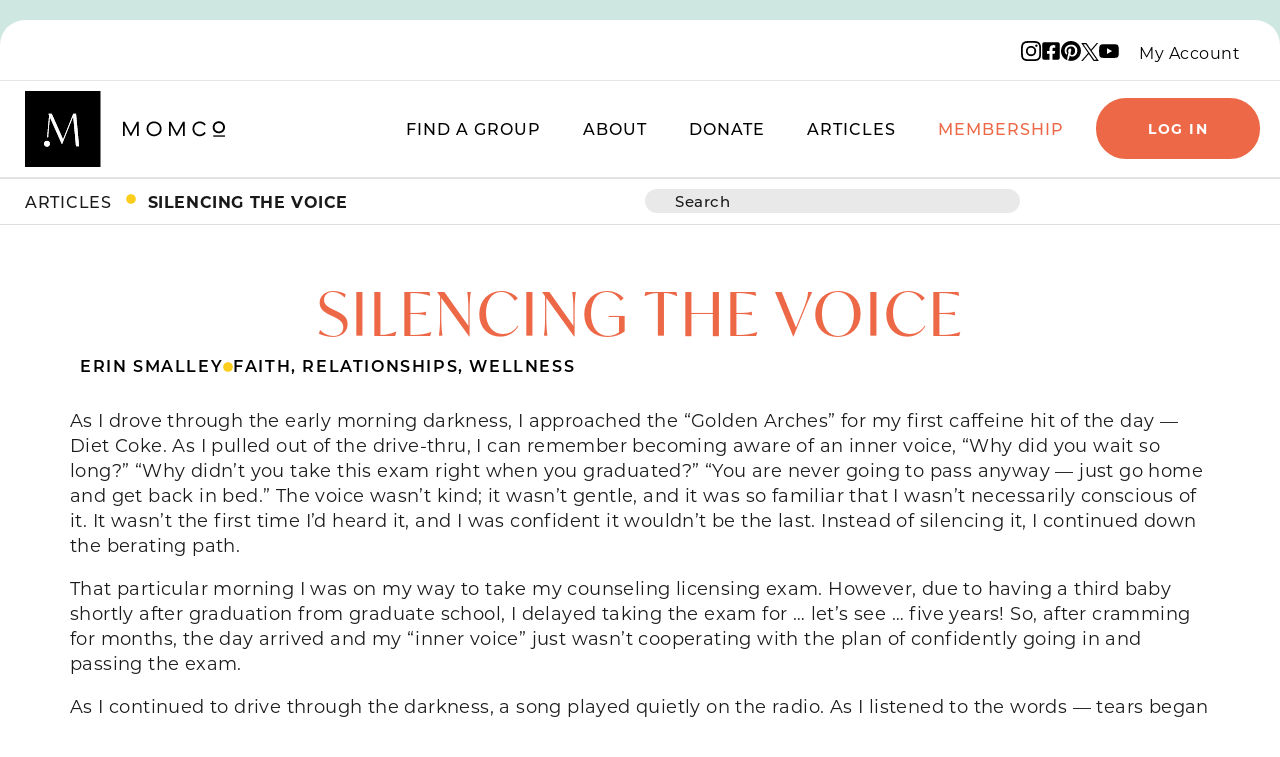

--- FILE ---
content_type: text/html; charset=UTF-8
request_url: https://www.themom.co/silencing-the-voice/
body_size: 120875
content:
<!doctype html>
<html lang="en-US">
<head>
	<meta charset="UTF-8">
	<meta name="viewport" content="width=device-width, initial-scale=1">
	<link rel="profile" href="https://gmpg.org/xfn/11">
	<meta name='robots' content='index, follow, max-image-preview:large, max-snippet:-1, max-video-preview:-1' />

	<!-- This site is optimized with the Yoast SEO Premium plugin v24.2 (Yoast SEO v24.2) - https://yoast.com/wordpress/plugins/seo/ -->
	<title>Silencing the Voice | The MomCo</title>
	<meta name="description" content="Silencing the Voice | %" />
	<link rel="canonical" href="https://www.themom.co/silencing-the-voice/" />
	<meta property="og:locale" content="en_US" />
	<meta property="og:type" content="article" />
	<meta property="og:title" content="Silencing the Voice | The MomCo" />
	<meta property="og:description" content="Silencing the Voice | %" />
	<meta property="og:url" content="https://www.themom.co/silencing-the-voice/" />
	<meta property="og:site_name" content="The MomCo" />
	<meta property="article:publisher" content="https://www.facebook.com/momcobymops" />
	<meta property="article:published_time" content="2015-04-19T06:03:01+00:00" />
	<meta property="og:image" content="https://www.themom.co/wp-content/uploads/themomco-homepage-screenshot-scaled.jpg" />
	<meta property="og:image:width" content="2560" />
	<meta property="og:image:height" content="1564" />
	<meta property="og:image:type" content="image/jpeg" />
	<meta name="author" content="Erin Smalley" />
	<meta name="twitter:card" content="summary_large_image" />
	<meta name="twitter:creator" content="@momcobymops" />
	<meta name="twitter:site" content="@momcobymops" />
	<meta name="twitter:label1" content="Written by" />
	<meta name="twitter:data1" content="Erin Smalley" />
	<meta name="twitter:label2" content="Est. reading time" />
	<meta name="twitter:data2" content="4 minutes" />
	<script type="application/ld+json" class="yoast-schema-graph">{"@context":"https://schema.org","@graph":[{"@type":"Article","@id":"https://www.themom.co/silencing-the-voice/#article","isPartOf":{"@id":"https://www.themom.co/silencing-the-voice/"},"author":{"name":"Erin Smalley","@id":"https://gam.mops.org/#/schema/person/30b3be54a6bab40604d8c309b6cc1905"},"headline":"Silencing the Voice","datePublished":"2015-04-19T06:03:01+00:00","dateModified":"2015-04-19T06:03:01+00:00","mainEntityOfPage":{"@id":"https://www.themom.co/silencing-the-voice/"},"wordCount":727,"publisher":{"@id":"https://gam.mops.org/#organization"},"image":{"@id":"https://www.themom.co/silencing-the-voice/#primaryimage"},"thumbnailUrl":"","keywords":["be you","bravely","courage","courage to be","educational","erin","self","wisdom","work"],"articleSection":["Faith","Relationships","Wellness"],"inLanguage":"en-US"},{"@type":"WebPage","@id":"https://www.themom.co/silencing-the-voice/","url":"https://www.themom.co/silencing-the-voice/","name":"Silencing the Voice | The MomCo","isPartOf":{"@id":"https://gam.mops.org/#website"},"primaryImageOfPage":{"@id":"https://www.themom.co/silencing-the-voice/#primaryimage"},"image":{"@id":"https://www.themom.co/silencing-the-voice/#primaryimage"},"thumbnailUrl":"","datePublished":"2015-04-19T06:03:01+00:00","dateModified":"2015-04-19T06:03:01+00:00","description":"Silencing the Voice | %","breadcrumb":{"@id":"https://www.themom.co/silencing-the-voice/#breadcrumb"},"inLanguage":"en-US","potentialAction":[{"@type":"ReadAction","target":["https://www.themom.co/silencing-the-voice/"]}]},{"@type":"ImageObject","inLanguage":"en-US","@id":"https://www.themom.co/silencing-the-voice/#primaryimage","url":"","contentUrl":""},{"@type":"BreadcrumbList","@id":"https://www.themom.co/silencing-the-voice/#breadcrumb","itemListElement":[{"@type":"ListItem","position":1,"name":"Home","item":"https://www.themom.co/"},{"@type":"ListItem","position":2,"name":"Articles","item":"https://www.themom.co/category/articles/"},{"@type":"ListItem","position":3,"name":"Faith","item":"https://www.themom.co/category/articles/faith/"},{"@type":"ListItem","position":4,"name":"Silencing the Voice"}]},{"@type":"WebSite","@id":"https://gam.mops.org/#website","url":"https://gam.mops.org/","name":"The MomCo","description":"We Are The Mom Community","publisher":{"@id":"https://gam.mops.org/#organization"},"alternateName":"MomCo","potentialAction":[{"@type":"SearchAction","target":{"@type":"EntryPoint","urlTemplate":"https://gam.mops.org/?s={search_term_string}"},"query-input":{"@type":"PropertyValueSpecification","valueRequired":true,"valueName":"search_term_string"}}],"inLanguage":"en-US"},{"@type":"Organization","@id":"https://gam.mops.org/#organization","name":"The MomCo","alternateName":"The MomCo by MOPS International","url":"https://gam.mops.org/","logo":{"@type":"ImageObject","inLanguage":"en-US","@id":"https://gam.mops.org/#/schema/logo/image/","url":"https://www.themom.co/wp-content/uploads/2024/03/momco-favicon-2.png","contentUrl":"https://www.themom.co/wp-content/uploads/2024/03/momco-favicon-2.png","width":130,"height":130,"caption":"The MomCo"},"image":{"@id":"https://gam.mops.org/#/schema/logo/image/"},"sameAs":["https://www.facebook.com/momcobymops","https://x.com/momcobymops","https://www.instagram.com/momcobymops/","https://www.pinterest.com/mops_int/_saved/"],"description":"The MomCo is a global nonprofit dedicated to encouraging, equipping, and empowering moms to thrive in motherhood. Formerly known as MOPS International, The MomCo connects moms through local groups, transformative resources, and faith-based leadership development. With a presence in over 100 countries, The MomCo helps women build lasting community, grow spiritually, and embrace their influence.","email":"info@themom.co","telephone":"(303) 733-5353","legalName":"The MomCo","foundingDate":"1973-02-01","taxID":"84-0925251","numberOfEmployees":{"@type":"QuantitativeValue","minValue":"11","maxValue":"50"}},{"@type":"Person","@id":"https://gam.mops.org/#/schema/person/30b3be54a6bab40604d8c309b6cc1905","name":"Erin Smalley","image":{"@type":"ImageObject","inLanguage":"en-US","@id":"https://gam.mops.org/#/schema/person/image/","url":"https://secure.gravatar.com/avatar/19b96cac5d51cf815bf1d406c0593d04284219ab04d280129594edbe1fa9eb59?s=96&d=mm&r=g","contentUrl":"https://secure.gravatar.com/avatar/19b96cac5d51cf815bf1d406c0593d04284219ab04d280129594edbe1fa9eb59?s=96&d=mm&r=g","caption":"Erin Smalley"},"url":"https://www.themom.co/author/erin-smalley/"}]}</script>
	<!-- / Yoast SEO Premium plugin. -->


<link rel='dns-prefetch' href='//stats.wp.com' />
<link rel="alternate" type="application/rss+xml" title="The MomCo &raquo; Feed" href="https://www.themom.co/feed/" />
<link rel="alternate" type="application/rss+xml" title="The MomCo &raquo; Comments Feed" href="https://www.themom.co/comments/feed/" />
<link rel="alternate" title="oEmbed (JSON)" type="application/json+oembed" href="https://www.themom.co/wp-json/oembed/1.0/embed?url=https%3A%2F%2Fwww.themom.co%2Fsilencing-the-voice%2F" />
<link rel="alternate" title="oEmbed (XML)" type="text/xml+oembed" href="https://www.themom.co/wp-json/oembed/1.0/embed?url=https%3A%2F%2Fwww.themom.co%2Fsilencing-the-voice%2F&#038;format=xml" />
<link rel="stylesheet" type="text/css" href="https://use.typekit.net/agj3ofg.css"><style id='wp-img-auto-sizes-contain-inline-css'>
img:is([sizes=auto i],[sizes^="auto," i]){contain-intrinsic-size:3000px 1500px}
/*# sourceURL=wp-img-auto-sizes-contain-inline-css */
</style>
<style id='wp-emoji-styles-inline-css'>

	img.wp-smiley, img.emoji {
		display: inline !important;
		border: none !important;
		box-shadow: none !important;
		height: 1em !important;
		width: 1em !important;
		margin: 0 0.07em !important;
		vertical-align: -0.1em !important;
		background: none !important;
		padding: 0 !important;
	}
/*# sourceURL=wp-emoji-styles-inline-css */
</style>
<link rel='stylesheet' id='wp-block-library-css' href='https://www.themom.co/wp-includes/css/dist/block-library/style.min.css?ver=6.9' media='all' />
<style id='wp-block-paragraph-inline-css'>
.is-small-text{font-size:.875em}.is-regular-text{font-size:1em}.is-large-text{font-size:2.25em}.is-larger-text{font-size:3em}.has-drop-cap:not(:focus):first-letter{float:left;font-size:8.4em;font-style:normal;font-weight:100;line-height:.68;margin:.05em .1em 0 0;text-transform:uppercase}body.rtl .has-drop-cap:not(:focus):first-letter{float:none;margin-left:.1em}p.has-drop-cap.has-background{overflow:hidden}:root :where(p.has-background){padding:1.25em 2.375em}:where(p.has-text-color:not(.has-link-color)) a{color:inherit}p.has-text-align-left[style*="writing-mode:vertical-lr"],p.has-text-align-right[style*="writing-mode:vertical-rl"]{rotate:180deg}
/*# sourceURL=https://www.themom.co/wp-includes/blocks/paragraph/style.min.css */
</style>
<style id='global-styles-inline-css'>
:root{--wp--preset--aspect-ratio--square: 1;--wp--preset--aspect-ratio--4-3: 4/3;--wp--preset--aspect-ratio--3-4: 3/4;--wp--preset--aspect-ratio--3-2: 3/2;--wp--preset--aspect-ratio--2-3: 2/3;--wp--preset--aspect-ratio--16-9: 16/9;--wp--preset--aspect-ratio--9-16: 9/16;--wp--preset--color--black: #000000;--wp--preset--color--cyan-bluish-gray: #abb8c3;--wp--preset--color--white: #ffffff;--wp--preset--color--pale-pink: #f78da7;--wp--preset--color--vivid-red: #cf2e2e;--wp--preset--color--luminous-vivid-orange: #ff6900;--wp--preset--color--luminous-vivid-amber: #fcb900;--wp--preset--color--light-green-cyan: #7bdcb5;--wp--preset--color--vivid-green-cyan: #00d084;--wp--preset--color--pale-cyan-blue: #8ed1fc;--wp--preset--color--vivid-cyan-blue: #0693e3;--wp--preset--color--vivid-purple: #9b51e0;--wp--preset--gradient--vivid-cyan-blue-to-vivid-purple: linear-gradient(135deg,rgb(6,147,227) 0%,rgb(155,81,224) 100%);--wp--preset--gradient--light-green-cyan-to-vivid-green-cyan: linear-gradient(135deg,rgb(122,220,180) 0%,rgb(0,208,130) 100%);--wp--preset--gradient--luminous-vivid-amber-to-luminous-vivid-orange: linear-gradient(135deg,rgb(252,185,0) 0%,rgb(255,105,0) 100%);--wp--preset--gradient--luminous-vivid-orange-to-vivid-red: linear-gradient(135deg,rgb(255,105,0) 0%,rgb(207,46,46) 100%);--wp--preset--gradient--very-light-gray-to-cyan-bluish-gray: linear-gradient(135deg,rgb(238,238,238) 0%,rgb(169,184,195) 100%);--wp--preset--gradient--cool-to-warm-spectrum: linear-gradient(135deg,rgb(74,234,220) 0%,rgb(151,120,209) 20%,rgb(207,42,186) 40%,rgb(238,44,130) 60%,rgb(251,105,98) 80%,rgb(254,248,76) 100%);--wp--preset--gradient--blush-light-purple: linear-gradient(135deg,rgb(255,206,236) 0%,rgb(152,150,240) 100%);--wp--preset--gradient--blush-bordeaux: linear-gradient(135deg,rgb(254,205,165) 0%,rgb(254,45,45) 50%,rgb(107,0,62) 100%);--wp--preset--gradient--luminous-dusk: linear-gradient(135deg,rgb(255,203,112) 0%,rgb(199,81,192) 50%,rgb(65,88,208) 100%);--wp--preset--gradient--pale-ocean: linear-gradient(135deg,rgb(255,245,203) 0%,rgb(182,227,212) 50%,rgb(51,167,181) 100%);--wp--preset--gradient--electric-grass: linear-gradient(135deg,rgb(202,248,128) 0%,rgb(113,206,126) 100%);--wp--preset--gradient--midnight: linear-gradient(135deg,rgb(2,3,129) 0%,rgb(40,116,252) 100%);--wp--preset--font-size--small: 13px;--wp--preset--font-size--medium: 20px;--wp--preset--font-size--large: 36px;--wp--preset--font-size--x-large: 42px;--wp--preset--spacing--20: 0.44rem;--wp--preset--spacing--30: 0.67rem;--wp--preset--spacing--40: 1rem;--wp--preset--spacing--50: 1.5rem;--wp--preset--spacing--60: 2.25rem;--wp--preset--spacing--70: 3.38rem;--wp--preset--spacing--80: 5.06rem;--wp--preset--shadow--natural: 6px 6px 9px rgba(0, 0, 0, 0.2);--wp--preset--shadow--deep: 12px 12px 50px rgba(0, 0, 0, 0.4);--wp--preset--shadow--sharp: 6px 6px 0px rgba(0, 0, 0, 0.2);--wp--preset--shadow--outlined: 6px 6px 0px -3px rgb(255, 255, 255), 6px 6px rgb(0, 0, 0);--wp--preset--shadow--crisp: 6px 6px 0px rgb(0, 0, 0);}:where(.is-layout-flex){gap: 0.5em;}:where(.is-layout-grid){gap: 0.5em;}body .is-layout-flex{display: flex;}.is-layout-flex{flex-wrap: wrap;align-items: center;}.is-layout-flex > :is(*, div){margin: 0;}body .is-layout-grid{display: grid;}.is-layout-grid > :is(*, div){margin: 0;}:where(.wp-block-columns.is-layout-flex){gap: 2em;}:where(.wp-block-columns.is-layout-grid){gap: 2em;}:where(.wp-block-post-template.is-layout-flex){gap: 1.25em;}:where(.wp-block-post-template.is-layout-grid){gap: 1.25em;}.has-black-color{color: var(--wp--preset--color--black) !important;}.has-cyan-bluish-gray-color{color: var(--wp--preset--color--cyan-bluish-gray) !important;}.has-white-color{color: var(--wp--preset--color--white) !important;}.has-pale-pink-color{color: var(--wp--preset--color--pale-pink) !important;}.has-vivid-red-color{color: var(--wp--preset--color--vivid-red) !important;}.has-luminous-vivid-orange-color{color: var(--wp--preset--color--luminous-vivid-orange) !important;}.has-luminous-vivid-amber-color{color: var(--wp--preset--color--luminous-vivid-amber) !important;}.has-light-green-cyan-color{color: var(--wp--preset--color--light-green-cyan) !important;}.has-vivid-green-cyan-color{color: var(--wp--preset--color--vivid-green-cyan) !important;}.has-pale-cyan-blue-color{color: var(--wp--preset--color--pale-cyan-blue) !important;}.has-vivid-cyan-blue-color{color: var(--wp--preset--color--vivid-cyan-blue) !important;}.has-vivid-purple-color{color: var(--wp--preset--color--vivid-purple) !important;}.has-black-background-color{background-color: var(--wp--preset--color--black) !important;}.has-cyan-bluish-gray-background-color{background-color: var(--wp--preset--color--cyan-bluish-gray) !important;}.has-white-background-color{background-color: var(--wp--preset--color--white) !important;}.has-pale-pink-background-color{background-color: var(--wp--preset--color--pale-pink) !important;}.has-vivid-red-background-color{background-color: var(--wp--preset--color--vivid-red) !important;}.has-luminous-vivid-orange-background-color{background-color: var(--wp--preset--color--luminous-vivid-orange) !important;}.has-luminous-vivid-amber-background-color{background-color: var(--wp--preset--color--luminous-vivid-amber) !important;}.has-light-green-cyan-background-color{background-color: var(--wp--preset--color--light-green-cyan) !important;}.has-vivid-green-cyan-background-color{background-color: var(--wp--preset--color--vivid-green-cyan) !important;}.has-pale-cyan-blue-background-color{background-color: var(--wp--preset--color--pale-cyan-blue) !important;}.has-vivid-cyan-blue-background-color{background-color: var(--wp--preset--color--vivid-cyan-blue) !important;}.has-vivid-purple-background-color{background-color: var(--wp--preset--color--vivid-purple) !important;}.has-black-border-color{border-color: var(--wp--preset--color--black) !important;}.has-cyan-bluish-gray-border-color{border-color: var(--wp--preset--color--cyan-bluish-gray) !important;}.has-white-border-color{border-color: var(--wp--preset--color--white) !important;}.has-pale-pink-border-color{border-color: var(--wp--preset--color--pale-pink) !important;}.has-vivid-red-border-color{border-color: var(--wp--preset--color--vivid-red) !important;}.has-luminous-vivid-orange-border-color{border-color: var(--wp--preset--color--luminous-vivid-orange) !important;}.has-luminous-vivid-amber-border-color{border-color: var(--wp--preset--color--luminous-vivid-amber) !important;}.has-light-green-cyan-border-color{border-color: var(--wp--preset--color--light-green-cyan) !important;}.has-vivid-green-cyan-border-color{border-color: var(--wp--preset--color--vivid-green-cyan) !important;}.has-pale-cyan-blue-border-color{border-color: var(--wp--preset--color--pale-cyan-blue) !important;}.has-vivid-cyan-blue-border-color{border-color: var(--wp--preset--color--vivid-cyan-blue) !important;}.has-vivid-purple-border-color{border-color: var(--wp--preset--color--vivid-purple) !important;}.has-vivid-cyan-blue-to-vivid-purple-gradient-background{background: var(--wp--preset--gradient--vivid-cyan-blue-to-vivid-purple) !important;}.has-light-green-cyan-to-vivid-green-cyan-gradient-background{background: var(--wp--preset--gradient--light-green-cyan-to-vivid-green-cyan) !important;}.has-luminous-vivid-amber-to-luminous-vivid-orange-gradient-background{background: var(--wp--preset--gradient--luminous-vivid-amber-to-luminous-vivid-orange) !important;}.has-luminous-vivid-orange-to-vivid-red-gradient-background{background: var(--wp--preset--gradient--luminous-vivid-orange-to-vivid-red) !important;}.has-very-light-gray-to-cyan-bluish-gray-gradient-background{background: var(--wp--preset--gradient--very-light-gray-to-cyan-bluish-gray) !important;}.has-cool-to-warm-spectrum-gradient-background{background: var(--wp--preset--gradient--cool-to-warm-spectrum) !important;}.has-blush-light-purple-gradient-background{background: var(--wp--preset--gradient--blush-light-purple) !important;}.has-blush-bordeaux-gradient-background{background: var(--wp--preset--gradient--blush-bordeaux) !important;}.has-luminous-dusk-gradient-background{background: var(--wp--preset--gradient--luminous-dusk) !important;}.has-pale-ocean-gradient-background{background: var(--wp--preset--gradient--pale-ocean) !important;}.has-electric-grass-gradient-background{background: var(--wp--preset--gradient--electric-grass) !important;}.has-midnight-gradient-background{background: var(--wp--preset--gradient--midnight) !important;}.has-small-font-size{font-size: var(--wp--preset--font-size--small) !important;}.has-medium-font-size{font-size: var(--wp--preset--font-size--medium) !important;}.has-large-font-size{font-size: var(--wp--preset--font-size--large) !important;}.has-x-large-font-size{font-size: var(--wp--preset--font-size--x-large) !important;}
/*# sourceURL=global-styles-inline-css */
</style>

<style id='classic-theme-styles-inline-css'>
/*! This file is auto-generated */
.wp-block-button__link{color:#fff;background-color:#32373c;border-radius:9999px;box-shadow:none;text-decoration:none;padding:calc(.667em + 2px) calc(1.333em + 2px);font-size:1.125em}.wp-block-file__button{background:#32373c;color:#fff;text-decoration:none}
/*# sourceURL=/wp-includes/css/classic-themes.min.css */
</style>
<link rel='stylesheet' id='hello-elementor-header-footer-css' href='https://www.themom.co/wp-content/themes/hello-elementor/header-footer.min.css?ver=3.1.1' media='all' />
<link rel='stylesheet' id='elementor-frontend-css' href='https://www.themom.co/wp-content/uploads/elementor/css/custom-frontend.min.css?ver=1764737516' media='all' />
<link rel='stylesheet' id='elementor-post-6-css' href='https://www.themom.co/wp-content/uploads/elementor/css/post-6.css?ver=1764737517' media='all' />
<link rel='stylesheet' id='widget-nav-menu-css' href='https://www.themom.co/wp-content/uploads/elementor/css/custom-pro-widget-nav-menu.min.css?ver=1764737516' media='all' />
<link rel='stylesheet' id='widget-text-editor-css' href='https://www.themom.co/wp-content/plugins/elementor/assets/css/widget-text-editor.min.css?ver=3.26.0' media='all' />
<link rel='stylesheet' id='widget-search-css' href='https://www.themom.co/wp-content/plugins/elementor-pro/assets/css/widget-search.min.css?ver=3.25.4' media='all' />
<link rel='stylesheet' id='widget-post-info-css' href='https://www.themom.co/wp-content/plugins/elementor-pro/assets/css/widget-post-info.min.css?ver=3.25.4' media='all' />
<link rel='stylesheet' id='widget-icon-list-css' href='https://www.themom.co/wp-content/uploads/elementor/css/custom-widget-icon-list.min.css?ver=1764737516' media='all' />
<link rel='stylesheet' id='widget-heading-css' href='https://www.themom.co/wp-content/plugins/elementor/assets/css/widget-heading.min.css?ver=3.26.0' media='all' />
<link rel='stylesheet' id='widget-image-css' href='https://www.themom.co/wp-content/plugins/elementor/assets/css/widget-image.min.css?ver=3.26.0' media='all' />
<link rel='stylesheet' id='widget-author-box-css' href='https://www.themom.co/wp-content/plugins/elementor-pro/assets/css/widget-author-box.min.css?ver=3.25.4' media='all' />
<link rel='stylesheet' id='widget-share-buttons-css' href='https://www.themom.co/wp-content/plugins/elementor-pro/assets/css/widget-share-buttons.min.css?ver=3.25.4' media='all' />
<link rel='stylesheet' id='e-apple-webkit-css' href='https://www.themom.co/wp-content/uploads/elementor/css/custom-apple-webkit.min.css?ver=1764737516' media='all' />
<link rel='stylesheet' id='widget-posts-css' href='https://www.themom.co/wp-content/plugins/elementor-pro/assets/css/widget-posts.min.css?ver=3.25.4' media='all' />
<link rel='stylesheet' id='e-popup-style-css' href='https://www.themom.co/wp-content/plugins/elementor-pro/assets/css/conditionals/popup.min.css?ver=3.25.4' media='all' />
<link rel='stylesheet' id='elementor-post-16157-css' href='https://www.themom.co/wp-content/uploads/elementor/css/post-16157.css?ver=1764737517' media='all' />
<link rel='stylesheet' id='elementor-post-1520-css' href='https://www.themom.co/wp-content/uploads/elementor/css/post-1520.css?ver=1764737517' media='all' />
<link rel='stylesheet' id='elementor-post-33517-css' href='https://www.themom.co/wp-content/uploads/elementor/css/post-33517.css?ver=1764737519' media='all' />
<script src="https://www.themom.co/wp-content/plugins/elementor-pro/assets/js/page-transitions.min.js?ver=3.25.4" id="page-transitions-js"></script>
<script src="https://www.themom.co/wp-includes/js/jquery/jquery.min.js?ver=3.7.1" id="jquery-core-js"></script>
<script src="https://www.themom.co/wp-includes/js/jquery/jquery-migrate.min.js?ver=3.4.1" id="jquery-migrate-js"></script>
<script src="https://www.themom.co/PresentationLayer/Lower/jquery.1.11.3.min.js?ver=6.9" id="jquery_1_11_3_min-js"></script>
<script src="https://www.themom.co/PresentationLayer/Lower/app/app-member.js?ver=6.9" id="app_member-js"></script>
<link rel="https://api.w.org/" href="https://www.themom.co/wp-json/" /><link rel="alternate" title="JSON" type="application/json" href="https://www.themom.co/wp-json/wp/v2/posts/1109" /><link rel="EditURI" type="application/rsd+xml" title="RSD" href="https://www.themom.co/xmlrpc.php?rsd" />
<meta name="generator" content="WordPress 6.9" />
<link rel='shortlink' href='https://www.themom.co/?p=1109' />
<meta charset="UTF-8">
<meta name="viewport" content="width=device-width, initial-scale=1.0">
	<!-- Google tag (gtag.js) -->
	<script async src="https://www.googletagmanager.com/gtag/js?id=G-ZQG1M50N3D"></script>
	<script>
	window.dataLayer = window.dataLayer || [];
	function gtag(){dataLayer.push(arguments);}
	gtag('js', new Date());

	gtag('config', 'G-ZQG1M50N3D');
	</script>	<style>img#wpstats{display:none}</style>
		<script>var myQuiz = { ajaxurl: "https://www.themom.co/wp-admin/admin-ajax.php" };</script><meta name="generator" content="Elementor 3.26.0; features: e_font_icon_svg, additional_custom_breakpoints, e_element_cache; settings: css_print_method-external, google_font-enabled, font_display-auto">
			<style>
				.e-con.e-parent:nth-of-type(n+4):not(.e-lazyloaded):not(.e-no-lazyload),
				.e-con.e-parent:nth-of-type(n+4):not(.e-lazyloaded):not(.e-no-lazyload) * {
					background-image: none !important;
				}
				@media screen and (max-height: 1024px) {
					.e-con.e-parent:nth-of-type(n+3):not(.e-lazyloaded):not(.e-no-lazyload),
					.e-con.e-parent:nth-of-type(n+3):not(.e-lazyloaded):not(.e-no-lazyload) * {
						background-image: none !important;
					}
				}
				@media screen and (max-height: 640px) {
					.e-con.e-parent:nth-of-type(n+2):not(.e-lazyloaded):not(.e-no-lazyload),
					.e-con.e-parent:nth-of-type(n+2):not(.e-lazyloaded):not(.e-no-lazyload) * {
						background-image: none !important;
					}
				}
			</style>
			<link rel="icon" href="https://www.themom.co/wp-content/uploads/2023/10/momco-logo-black-square-150x150.png" sizes="32x32" />
<link rel="icon" href="https://www.themom.co/wp-content/uploads/2023/10/momco-logo-black-square.png" sizes="192x192" />
<link rel="apple-touch-icon" href="https://www.themom.co/wp-content/uploads/2023/10/momco-logo-black-square.png" />
<meta name="msapplication-TileImage" content="https://www.themom.co/wp-content/uploads/2023/10/momco-logo-black-square.png" />
		<style id="wp-custom-css">
			body{
	margin:0;
}
a{
	color: #000000;
}

@media screen and (max-width:800px){
	#block-8{
	display: none;
}
}

#block-8 {
  position: -webkit-sticky;
  position: sticky;
  top: 0;
	margin-bottom: -50px;
	border:0;
}
#block-10 {
	border:0;
}

.sidebar-button{
	font-family: 'Montserrat', 'Be Vietnam Pro', Roboto, sans-serif;

/* 	color: #000000; */
padding-top: 10px;
	padding-bottom: 25px;

/* border-radius: 0 50px 50px 0; */

}
@media screen and (max-with: 575px){
	.sidebar-div{
		margin-bottom: 0px;
	}
		.sidebar-button{
		display: hidden;
	}
}
@media screen and (min-with: 576px) and (max-with: 799px){
	.sidebar-div{
		margin-bottom: 0px;
	}
		.sidebar-button{
		display: hidden;
	}
}
@media screen and (min-with: 800px){
	.sidebar-div{
		margin-bottom: -1000px;
	}
		.sidebar-button{
		display: block;
	}
}

.sidebar-button a{
	background-color:#f0f0f0;
	padding-top: 20px;
	padding-bottom: 20px;
	padding-right: 25px;
	padding-left: 20px;
	
	border-top-left-radius:0;
	border-top-right-radius: 50;
	border-bottom-left-radius:0;
	border-bottom-right-radius:50;
}
.sidebar-button a:hover{
	background-color: #face1a;
	color: #FFFFFF;
}
#block-8 li{
	display:none!important;
	background-color: #00000000;
}


.sidebar-div{
	padding-top: 0px;
	margin-left: -30px;
	overflow-x: hidden;
	margin-bottom: -1000px;
	padding-top: 10px;	
	margin-top: -20px;
}
#block-8{
	color: rgb(0,0,0,0)
}
#block-10{
	color: rgb(0,0,0,0)
}

.member-title{
	font-family: "IvyMode", Montserrat, sans-serif !important;
	font-size: 44px !important;
	letter-spacing: 0.5px !important;
}



.text-yellow{
	color: #FACE1A;
}		</style>
		<link rel='stylesheet' id='e-sticky-css' href='https://www.themom.co/wp-content/plugins/elementor-pro/assets/css/modules/sticky.min.css?ver=3.25.4' media='all' />
</head>
<body class="wp-singular post-template-default single single-post postid-1109 single-format-standard wp-custom-logo wp-theme-hello-elementor wp-child-theme-hello-theme-child-master elementor-default elementor-kit-6 elementor-page-33517">

<!-- Microsoft Clarity - User Engagement Tracking -->
<script type="text/javascript">
    (function(c,l,a,r,i,t,y){
        c[a]=c[a]||function(){(c[a].q=c[a].q||[]).push(arguments)};
        t=l.createElement(r);t.async=1;t.src="https://www.clarity.ms/tag/"+i;
        y=l.getElementsByTagName(r)[0];y.parentNode.insertBefore(t,y);
    })(window, document, "clarity", "script", "nqz4ca3wne");
</script>

<!-- Google Tag Manager -->
<script>(function(w,d,s,l,i){w[l]=w[l]||[];w[l].push({'gtm.start':
new Date().getTime(),event:'gtm.js'});var f=d.getElementsByTagName(s)[0],
j=d.createElement(s),dl=l!='dataLayer'?'&l='+l:'';j.async=true;j.src=
'https://www.googletagmanager.com/gtm.js?id='+i+dl;f.parentNode.insertBefore(j,f);
})(window,document,'script','dataLayer','GTM-MPFB87H7');</script>
<!-- End Google Tag Manager -->

<!-- Google Tag Manager (noscript) -->
<noscript><iframe src="https://www.googletagmanager.com/ns.html?id=GTM-MPFB87H7"
				  height="0" width="0" style="display:none;visibility:hidden"></iframe></noscript>
<!-- End Google Tag Manager (noscript) -->		<e-page-transition class="e-page-transition--entering" exclude="^https\:\/\/www\.themom\.co\/wp\-admin\/">
					</e-page-transition>
		
<a class="skip-link screen-reader-text" href="#content">Skip to content</a>

		<div data-elementor-type="header" data-elementor-id="16157" class="elementor elementor-16157 elementor-location-header" data-elementor-post-type="elementor_library">
			<div class="elementor-element elementor-element-ce179d8 e-grid elementor-hidden-desktop elementor-hidden-widescreen elementor-hidden-tablet_extra e-con-boxed e-con e-parent" data-id="ce179d8" data-element_type="container" data-settings="{&quot;background_background&quot;:&quot;classic&quot;}">
					<div class="e-con-inner">
				<div class="elementor-element elementor-element-7be044e4 elementor-widget elementor-widget-html" data-id="7be044e4" data-element_type="widget" data-widget_type="html.default">
					<span class="navbar-brand-inner post-rel justify-start">
			<svg id="Layer_1" data-name="Layer 1" width="200px" xmlns="http://www.w3.org/2000/svg" viewBox="0 0 311.16 117.64">
										<defs>
											<style>
											.cls-1 {
												fill: #000;
											}

											.cls-1, .cls-2 {
												stroke-width: 0px;
											}

											.cls-2 {
												fill: #fff;
											}
											</style>
										</defs>
										<g id="Layer_1-2" data-name="Layer 1">
											<g>
											<g>
												<rect class="cls-1" x="292.86" y="68.68" width="18.27" height="2.09"/>
												<path class="cls-1" d="M152.54,47.6h2.78l9.41,17.55,9.41-17.55h2.78v21.9h-2.78v-16.48l-8.88,16.48h-1.06l-8.88-16.51v16.51h-2.78v-21.9Z"/>
												<path class="cls-1" d="M200.84,70.03c-5.38,0-11.7-3.79-11.7-11.48s6.32-11.48,11.7-11.48,11.7,3.75,11.7,11.48-6.32,11.48-11.7,11.48ZM200.84,49.76c-4.13,0-8.95,2.88-8.95,8.79s4.82,8.79,8.95,8.79,8.94-2.88,8.94-8.79-4.82-8.79-8.94-8.79Z"/>
												<path class="cls-1" d="M224.09,47.6h2.78l9.42,17.55,9.41-17.55h2.78v21.9h-2.78v-16.48l-8.88,16.48h-1.06l-8.88-16.51v16.51h-2.78v-21.9Z"/>
												<path class="cls-1" d="M271.89,47.07c3.63,0,7.19,1.66,9.35,4.69l-2,1.91c-1.69-2.38-4.75-3.91-7.29-3.91-5.69,0-8.54,4.41-8.54,8.79s2.85,8.76,8.54,8.76c2.78,0,5.6-1.69,7.19-3.97l2.1,1.97c-2.22,3-5.94,4.72-9.35,4.72-5.19,0-11.29-3.79-11.29-11.48s6.1-11.48,11.29-11.48Z"/>
												<path class="cls-1" d="M301.58,65.48c-4.41,0-9.58-3.05-9.58-9.3s5.17-9.3,9.58-9.3,9.58,3.05,9.58,9.3-5.17,9.3-9.58,9.3ZM301.58,49.67c-3.08,0-6.66,2.12-6.66,6.51s3.58,6.5,6.66,6.5,6.66-2.14,6.66-6.5-3.58-6.51-6.66-6.51Z"/>
											</g>
											<g>
												<path class="cls-1" d="M0,0v117.64h117.64V0H0ZM34.18,86.2c-1.41,0-2.65-.65-3.49-1.66-.65-.79-1.06-1.79-1.06-2.89,0-2.51,2.04-4.55,4.55-4.55s4.55,2.04,4.55,4.55c0,2.33-1.76,4.23-4.01,4.49-.18.02-.35.05-.53.05ZM79.34,85.41l-4.34-46.26-17.35,43.09h-.28l-18.72-41.86-2.07,22.99c-.27,3.01-.48,5.8-.63,8.38-.22-.02-.45-.03-.68-.03-.31,0-.61.03-.9.06.29-2.63.57-5.44.84-8.48l2.34-25.54-1.03-2.27v-.21h5.09l17.55,39.58,15.97-39.58h4.27l4.68,50.12h-4.75Z"/>
												<path class="cls-2" d="M75.14,35.3l-15.97,39.58-17.55-39.58h-5.09v.21l1.03,2.27-2.34,25.54c-.27,3.04-.55,5.85-.84,8.48.3-.04.6-.06.9-.06.23,0,.46.01.68.03.16-2.59.37-5.37.63-8.38l2.07-22.99,18.72,41.86h.28l17.35-43.09,4.34,46.26h4.75l-4.68-50.12h-4.27Z"/>
												<path class="cls-2" d="M38.73,81.66c0-2.51-2.04-4.55-4.55-4.55s-4.55,2.04-4.55,4.55c0,1.1.41,2.1,1.06,2.89.83,1.01,2.08,1.66,3.49,1.66.18,0,.36-.03.53-.05,2.26-.27,4.01-2.17,4.01-4.49Z"/>
											</g>
											</g>
										</g>
										</svg>
</span>				</div>
				<div class="elementor-element elementor-element-41b0b624 elementor-nav-menu--stretch elementor-nav-menu__text-align-aside elementor-nav-menu--toggle elementor-nav-menu--burger elementor-widget elementor-widget-nav-menu" data-id="41b0b624" data-element_type="widget" data-settings="{&quot;layout&quot;:&quot;dropdown&quot;,&quot;full_width&quot;:&quot;stretch&quot;,&quot;submenu_icon&quot;:{&quot;value&quot;:&quot;&lt;svg class=\&quot;e-font-icon-svg e-fas-caret-down\&quot; viewBox=\&quot;0 0 320 512\&quot; xmlns=\&quot;http:\/\/www.w3.org\/2000\/svg\&quot;&gt;&lt;path d=\&quot;M31.3 192h257.3c17.8 0 26.7 21.5 14.1 34.1L174.1 354.8c-7.8 7.8-20.5 7.8-28.3 0L17.2 226.1C4.6 213.5 13.5 192 31.3 192z\&quot;&gt;&lt;\/path&gt;&lt;\/svg&gt;&quot;,&quot;library&quot;:&quot;fa-solid&quot;},&quot;toggle&quot;:&quot;burger&quot;}" data-widget_type="nav-menu.default">
				<div class="elementor-widget-container">
							<div class="elementor-menu-toggle" role="button" tabindex="0" aria-label="Menu Toggle" aria-expanded="false">
			<span class="elementor-menu-toggle__icon--open"><svg xmlns="http://www.w3.org/2000/svg" xmlns:xlink="http://www.w3.org/1999/xlink" id="Layer_1" x="0px" y="0px" viewBox="0 0 100 75" style="enable-background:new 0 0 100 75;" xml:space="preserve"><rect x="2" y="3" width="95" height="9"></rect><rect x="2" y="63" width="95" height="9"></rect><rect x="2" y="31" width="76" height="9"></rect></svg></span><svg aria-hidden="true" role="presentation" class="elementor-menu-toggle__icon--close e-font-icon-svg e-eicon-close" viewBox="0 0 1000 1000" xmlns="http://www.w3.org/2000/svg"><path d="M742 167L500 408 258 167C246 154 233 150 217 150 196 150 179 158 167 167 154 179 150 196 150 212 150 229 154 242 171 254L408 500 167 742C138 771 138 800 167 829 196 858 225 858 254 829L496 587 738 829C750 842 767 846 783 846 800 846 817 842 829 829 842 817 846 804 846 783 846 767 842 750 829 737L588 500 833 258C863 229 863 200 833 171 804 137 775 137 742 167Z"></path></svg>			<span class="elementor-screen-only">Menu</span>
		</div>
					<nav class="elementor-nav-menu--dropdown elementor-nav-menu__container" aria-hidden="true">
				<ul id="menu-2-41b0b624" class="elementor-nav-menu"><li class="menu-item menu-item-type-custom menu-item-object-custom menu-item-16027"><a href="/find-a-meetup" class="elementor-item" tabindex="-1">FIND A GROUP</a></li>
<li class="menu-item menu-item-type-custom menu-item-object-custom menu-item-16028"><a href="/about" class="elementor-item" tabindex="-1">ABOUT</a></li>
<li class="menu-item menu-item-type-custom menu-item-object-custom menu-item-16031"><a href="/donate" class="elementor-item" tabindex="-1">DONATE</a></li>
<li class="menu-item menu-item-type-post_type menu-item-object-page menu-item-1484"><a href="https://www.themom.co/articles/" class="elementor-item" tabindex="-1">ARTICLES</a></li>
<li class="menu-item menu-item-type-custom menu-item-object-custom menu-item-16139"><a href="/membership" class="elementor-item" tabindex="-1">MEMBERSHIP</a></li>
<li class="menu-item menu-item-type-custom menu-item-object-custom menu-item-16140"><a href="/my-profile" class="elementor-item" tabindex="-1">MY ACCOUNT</a></li>
<li class="menu-item menu-item-type-custom menu-item-object-custom menu-item-16030"><a href="/member" class="elementor-item" tabindex="-1">LOG IN</a></li>
</ul>			</nav>
						</div>
				</div>
					</div>
				</div>
		<div class="elementor-element elementor-element-574301b e-con-full elementor-hidden-tablet elementor-hidden-mobile elementor-hidden-mobile_extra e-flex e-con e-parent" data-id="574301b" data-element_type="container" data-settings="{&quot;background_background&quot;:&quot;classic&quot;,&quot;sticky&quot;:&quot;top&quot;,&quot;sticky_on&quot;:[&quot;widescreen&quot;,&quot;desktop&quot;,&quot;tablet_extra&quot;,&quot;tablet&quot;,&quot;mobile_extra&quot;,&quot;mobile&quot;],&quot;sticky_offset&quot;:0,&quot;sticky_effects_offset&quot;:0,&quot;sticky_anchor_link_offset&quot;:0}">
				<div class="elementor-element elementor-element-5324434 elementor-hidden-tablet elementor-hidden-mobile elementor-widget elementor-widget-html" data-id="5324434" data-element_type="widget" data-widget_type="html.default">
					<html>
		<link rel="stylesheet" href="https://www.themom.co/assets/css/style.css">
		<link rel="stylesheet" href="https://www.themom.co/assets/vendors/liquid-icon/lqd-essentials/lqd-essentials.min.css">
		<link rel="stylesheet" href="https://www.themom.co/assets/css/theme.min.css">
		<link rel="stylesheet" href="https://www.themom.co/assets/css/utility.min.css">
		<link rel="stylesheet" href="https://www.themom.co/assets/css/base.css">
		<link rel="stylesheet" href="https://www.themom.co/assets/css/popup.css">


	<body data-localscroll-offset="70" data-mobile-nav-breakpoint="1199" data-mobile-nav-style="minimal" data-mobile-nav-scheme="gray" data-mobile-nav-trigger-alignment="right" data-mobile-header-scheme="gray" data-mobile-logo-alignment="default" data-overlay-onmobile="false">
		<!-- Google Tag Manager (noscript) -->
		<noscript><iframe src="https://www.googletagmanager.com/ns.html?id=GTM-MPFB87H7"
		height="0" width="0" style="display:none;visibility:hidden"></iframe></noscript>
		<!-- End Google Tag Manager (noscript) -->
		<div id="wrap">

			<div class="lqd-sticky-placeholder hidden"></div>
			
			
<header id="site-header" class="main-header" data-sticky-header="true" data-sticky-values-measured="false">

<!-- Microsoft Clarity - User Engagement Tracking -->
<script type="text/javascript">
    (function(c,l,a,r,i,t,y){
        c[a]=c[a]||function(){(c[a].q=c[a].q||[]).push(arguments)};
        t=l.createElement(r);t.async=1;t.src="https://www.clarity.ms/tag/"+i;
        y=l.getElementsByTagName(r)[0];y.parentNode.insertBefore(t,y);
    })(window, document, "clarity", "script", "nqz4ca3wne");
</script>

<!-- Google Tag Manager -->
<script>(function(w,d,s,l,i){w[l]=w[l]||[];w[l].push({'gtm.start':
new Date().getTime(),event:'gtm.js'});var f=d.getElementsByTagName(s)[0],
j=d.createElement(s),dl=l!='dataLayer'?'&l='+l:'';j.async=true;j.src=
'https://www.googletagmanager.com/gtm.js?id='+i+dl;f.parentNode.insertBefore(j,f);
})(window,document,'script','dataLayer','GTM-MPFB87H7');</script>
<!-- End Google Tag Manager -->




<section class="lqd-section lqd-hide-onstuck bg-no-repeat bg-top-right bg-bar transition-all pt-10 md:hidden">
    
 <!-- GREEN BAR UP TOP START -->
<!-- <div class="flex items-center justify-center">
        <div class="ld-fancy-heading relative">
            <p class="ld-fh-element relative text-16 font-medium leading-1em tracking-0/5 mr-10 mb-0 text-black">
    
            </p>
        </div>
        <a href="" class="btn pl-15">
            <span class="btn-txt btn-banner-bar-2 ld-fh-element relative uppercase text-14 tracking-1 py-5 pl-25 pr-25" data-text="Learn More">Learn More</span>
        </a>
    </div> -->
    <!-- GREEN BAR UP TOP END -->


    <div class="bg-white mt-10 border-bottom border-black-10 rounded-25 rounded-bottom-0 transition-all">
        <div class="w-full flex justify-between items-center">
            <div class="xxl:hidden xl:hidden lg:block md:hidden sm:hidden xs:hidden w-auto flex text-center items-center justify-start pt-10 pb-5 pl-30 gap-25">
                <div class="flex gap-25 text-center justify-start items-center w-auto">
                    <span class="grid-item flex">
                        <a href="https://www.instagram.com/themomco_/" class="rounded-10 bg-transparent icon leading-20 text-20 text-black transition-text hover:text-black" target="_blank">
                            <span class="sr-only">Instagram logo</span>
                            <svg class="w-1em h-1em text-19" xmlns="http://www.w3.org/2000/svg" height="1em" viewBox="0 0 1000 1000">
                                <path d="M295.42,6c-53.2,2.51-89.53,11-121.29,23.48-32.87,12.81-60.73,30-88.45,57.82S40.89,143,28.17,175.92c-12.31,31.83-20.65,68.19-23,121.42S2.3,367.68,2.56,503.46,3.42,656.26,6,709.6c2.54,53.19,11,89.51,23.48,121.28,12.83,32.87,30,60.72,57.83,88.45S143,964.09,176,976.83c31.8,12.29,68.17,20.67,121.39,23s70.35,2.87,206.09,2.61,152.83-.86,206.16-3.39S799.1,988,830.88,975.58c32.87-12.86,60.74-30,88.45-57.84S964.1,862,976.81,829.06c12.32-31.8,20.69-68.17,23-121.35,2.33-53.37,2.88-70.41,2.62-206.17s-.87-152.78-3.4-206.1-11-89.53-23.47-121.32c-12.85-32.87-30-60.7-57.82-88.45S862,40.87,829.07,28.19c-31.82-12.31-68.17-20.7-121.39-23S637.33,2.3,501.54,2.56,348.75,3.4,295.42,6m5.84,903.88c-48.75-2.12-75.22-10.22-92.86-17-23.36-9-40-19.88-57.58-37.29s-28.38-34.11-37.5-57.42c-6.85-17.64-15.1-44.08-17.38-92.83-2.48-52.69-3-68.51-3.29-202s.22-149.29,2.53-202c2.08-48.71,10.23-75.21,17-92.84,9-23.39,19.84-40,37.29-57.57s34.1-28.39,57.43-37.51c17.62-6.88,44.06-15.06,92.79-17.38,52.73-2.5,68.53-3,202-3.29s149.31.21,202.06,2.53c48.71,2.12,75.22,10.19,92.83,17,23.37,9,40,19.81,57.57,37.29s28.4,34.07,37.52,57.45c6.89,17.57,15.07,44,17.37,92.76,2.51,52.73,3.08,68.54,3.32,202s-.23,149.31-2.54,202c-2.13,48.75-10.21,75.23-17,92.89-9,23.35-19.85,40-37.31,57.56s-34.09,28.38-57.43,37.5c-17.6,6.87-44.07,15.07-92.76,17.39-52.73,2.48-68.53,3-202.05,3.29s-149.27-.25-202-2.53m407.6-674.61a60,60,0,1,0,59.88-60.1,60,60,0,0,0-59.88,60.1M245.77,503c.28,141.8,115.44,256.49,257.21,256.22S759.52,643.8,759.25,502,643.79,245.48,502,245.76,245.5,361.22,245.77,503m90.06-.18a166.67,166.67,0,1,1,167,166.34,166.65,166.65,0,0,1-167-166.34" fill="currentColor" />
                            </svg>
                        </a>
                    </span>
                    <span class="grid-item flex">
                        <a href="https://www.facebook.com/momcobymops" class="rounded-10 bg-transparent icon leading-20 text-20 text-black transition-text hover:text-black" target="_blank">
                            <span class="sr-only">Facebook logo</span>
                            <svg class="w-1em h-1em text-19" xmlns="http://www.w3.org/2000/svg" height="1em" viewBox="0 0 448 512">
                                <path d="M400 32H48A48 48 0 0 0 0 80v352a48 48 0 0 0 48 48h137.25V327.69h-63V256h63v-54.64c0-62.15 37-96.48 93.67-96.48 27.14 0 55.52 4.84 55.52 4.84v61h-31.27c-30.81 0-40.42 19.12-40.42 38.73V256h68.78l-11 71.69h-57.78V480H400a48 48 0 0 0 48-48V80a48 48 0 0 0-48-48z" fill="currentColor" />
                            </svg>
                        </a>
                    </span>
                    <span class="grid-item flex">
                        <a href="https://www.pinterest.com/mops_int/_saved/" class="rounded-10 bg-transparent icon leading-20 text-20 text-black transition-text hover:text-black" target="_blank">
                            <span class="sr-only">Pinterest logo</span>
                            <svg class="w-1em h-1em text-19" xmlns="http://www.w3.org/2000/svg" height="1em" viewBox="0 0 73.1 73.1">
                                <path d="M36.5,0C16.4,0,0,16.4,0,36.5c0,15.5,9.6,28.7,23.2,34c-0.3-2.9-0.6-7.3,0.1-10.5c0.7-2.9,4.3-18.2,4.3-18.2s-1.1-2.2-1.1-5.4c0-5.1,2.9-8.9,6.6-8.9c3.1,0,4.6,2.3,4.6,5.1c0,3.1-2,7.8-3,12.2c-0.9,3.6,1.8,6.6,5.4,6.6c6.5,0,11.5-6.8,11.5-16.7c0-8.8-6.3-14.9-15.3-14.9c-10.4,0-16.5,7.8-16.5,15.9c0,3.1,1.2,6.5,2.7,8.3c0.3,0.4,0.3,0.7,0.3,1c-0.3,1.2-0.9,3.6-1,4.1c-0.2,0.7-0.5,0.8-1.2,0.5c-4.6-2.1-7.4-8.8-7.4-14.2c0-11.5,8.4-22.1,24.1-22.1c12.7,0,22.5,9,22.5,21.1c0,12.6-7.9,22.7-19,22.7c-3.7,0-7.2-1.9-8.4-4.2c0,0-1.8,7-2.3,8.7c-0.8,3.2-3.1,7.2-4.5,9.6c3.4,1.1,7.1,1.6,10.8,1.6c20.2,0,36.5-16.4,36.5-36.5C73.1,16.4,56.7,0,36.5,0z" fill="currentColor" />
                            </svg>
                        </a>
                    </span>
                    <span class="grid-item flex">
                        <a href="https://twitter.com/momcobymops" class="rounded-10 bg-transparent icon leading-20 text-20 text-black transition-text hover:text-black" target="_blank">
                            <span class="sr-only">X logo</span>
                            <svg class="w-1em h-1em text-18" xmlns="http://www.w3.org/2000/svg" height="20px" viewBox="0 0 1200 1227">
                                <path d="M714.163 519.284L1160.89 0H1055.03L667.137 450.887L357.328 0H0L468.492 681.821L0 1226.37H105.866L515.491 750.218L842.672 1226.37H1200L714.137 519.284H714.163ZM569.165 687.828L521.697 619.934L144.011 79.6944H306.615L611.412 515.685L658.88 583.579L1055.08 1150.3H892.476L569.165 687.854V687.828Z" fill="currentColor" />
                            </svg>
                        </a>
                    </span>
                    <span class="grid-item flex">
                        <a href="https://www.youtube.com/user/MOPSint" class="rounded-10 bg-transparent icon leading-20 text-20 text-black transition-text hover:text-black" target="_blank">
                            <span class="sr-only">YouTube logo</span>
                            <svg class="w-1em h-1em text-19" xmlns="http://www.w3.org/2000/svg" height="1em" viewBox="0 0 192 192">
                                <path d="M186.7,50.9c-2.2-8.2-8.6-14.7-16.8-16.9c-14.8-4-74.1-4-74.1-4s-59.3,0-74.1,4C13.6,36.2,7.1,42.7,5,50.9c-4,14.9-4,46-4,46s0,31.1,4,46c2.2,8.2,8.6,14.7,16.8,16.9c14.8,4,74.1,4,74.1,4s59.3,0,74.1-4c8.2-2.2,14.6-8.7,16.8-16.9c4-14.9,4-46,4-46S190.7,65.8,186.7,50.9z M76.4,125V68.6L126,96.8L76.4,125z" fill="currentColor" />
                            </svg>
                        </a>
                    </span>
                </div>
            </div>
            <div class="w-full flex items-center justify-end pr-20">
                <div class="flex justify-center ">
                    <div class="lg:hidden xl:flex flex gap-25 text-center items-center w-auto">
                        <span class="grid-item flex">
                            <a href="https://www.instagram.com/themomco_/" class="rounded-10 bg-transparent icon leading-20 text-20 text-black transition-text hover:text-black" target="_blank">
                                <span class="sr-only">Instagram logo</span>
                                <svg class="w-1em h-1em text-19" xmlns="http://www.w3.org/2000/svg" height="1em" viewBox="0 0 1000 1000">
                                    <path d="M295.42,6c-53.2,2.51-89.53,11-121.29,23.48-32.87,12.81-60.73,30-88.45,57.82S40.89,143,28.17,175.92c-12.31,31.83-20.65,68.19-23,121.42S2.3,367.68,2.56,503.46,3.42,656.26,6,709.6c2.54,53.19,11,89.51,23.48,121.28,12.83,32.87,30,60.72,57.83,88.45S143,964.09,176,976.83c31.8,12.29,68.17,20.67,121.39,23s70.35,2.87,206.09,2.61,152.83-.86,206.16-3.39S799.1,988,830.88,975.58c32.87-12.86,60.74-30,88.45-57.84S964.1,862,976.81,829.06c12.32-31.8,20.69-68.17,23-121.35,2.33-53.37,2.88-70.41,2.62-206.17s-.87-152.78-3.4-206.1-11-89.53-23.47-121.32c-12.85-32.87-30-60.7-57.82-88.45S862,40.87,829.07,28.19c-31.82-12.31-68.17-20.7-121.39-23S637.33,2.3,501.54,2.56,348.75,3.4,295.42,6m5.84,903.88c-48.75-2.12-75.22-10.22-92.86-17-23.36-9-40-19.88-57.58-37.29s-28.38-34.11-37.5-57.42c-6.85-17.64-15.1-44.08-17.38-92.83-2.48-52.69-3-68.51-3.29-202s.22-149.29,2.53-202c2.08-48.71,10.23-75.21,17-92.84,9-23.39,19.84-40,37.29-57.57s34.1-28.39,57.43-37.51c17.62-6.88,44.06-15.06,92.79-17.38,52.73-2.5,68.53-3,202-3.29s149.31.21,202.06,2.53c48.71,2.12,75.22,10.19,92.83,17,23.37,9,40,19.81,57.57,37.29s28.4,34.07,37.52,57.45c6.89,17.57,15.07,44,17.37,92.76,2.51,52.73,3.08,68.54,3.32,202s-.23,149.31-2.54,202c-2.13,48.75-10.21,75.23-17,92.89-9,23.35-19.85,40-37.31,57.56s-34.09,28.38-57.43,37.5c-17.6,6.87-44.07,15.07-92.76,17.39-52.73,2.48-68.53,3-202.05,3.29s-149.27-.25-202-2.53m407.6-674.61a60,60,0,1,0,59.88-60.1,60,60,0,0,0-59.88,60.1M245.77,503c.28,141.8,115.44,256.49,257.21,256.22S759.52,643.8,759.25,502,643.79,245.48,502,245.76,245.5,361.22,245.77,503m90.06-.18a166.67,166.67,0,1,1,167,166.34,166.65,166.65,0,0,1-167-166.34" fill="currentColor" />
                                </svg>
                            </a>
                        </span>
                        <span class="grid-item flex">
                            <a href="https://www.facebook.com/momcobymops" class="rounded-10 bg-transparent icon leading-20 text-20 text-black transition-text hover:text-black" target="_blank">
                                <span class="sr-only">Facebook logo</span>
                                <svg class="w-1em h-1em text-19" xmlns="http://www.w3.org/2000/svg" height="1em" viewBox="0 0 448 512">
                                    <path d="M400 32H48A48 48 0 0 0 0 80v352a48 48 0 0 0 48 48h137.25V327.69h-63V256h63v-54.64c0-62.15 37-96.48 93.67-96.48 27.14 0 55.52 4.84 55.52 4.84v61h-31.27c-30.81 0-40.42 19.12-40.42 38.73V256h68.78l-11 71.69h-57.78V480H400a48 48 0 0 0 48-48V80a48 48 0 0 0-48-48z" fill="currentColor" />
                                </svg>
                            </a>
                        </span>
                        <span class="grid-item flex">
                            <a href="https://www.pinterest.com/mops_int/_saved/" class="rounded-10 bg-transparent icon leading-20 text-20 text-black transition-text hover:text-black" target="_blank">
                                <span class="sr-only">Pinterest logo</span>
                                <svg class="w-1em h-1em text-19" xmlns="http://www.w3.org/2000/svg" height="1em" viewBox="0 0 73.1 73.1">
                                    <path d="M36.5,0C16.4,0,0,16.4,0,36.5c0,15.5,9.6,28.7,23.2,34c-0.3-2.9-0.6-7.3,0.1-10.5c0.7-2.9,4.3-18.2,4.3-18.2s-1.1-2.2-1.1-5.4c0-5.1,2.9-8.9,6.6-8.9c3.1,0,4.6,2.3,4.6,5.1c0,3.1-2,7.8-3,12.2c-0.9,3.6,1.8,6.6,5.4,6.6c6.5,0,11.5-6.8,11.5-16.7c0-8.8-6.3-14.9-15.3-14.9c-10.4,0-16.5,7.8-16.5,15.9c0,3.1,1.2,6.5,2.7,8.3c0.3,0.4,0.3,0.7,0.3,1c-0.3,1.2-0.9,3.6-1,4.1c-0.2,0.7-0.5,0.8-1.2,0.5c-4.6-2.1-7.4-8.8-7.4-14.2c0-11.5,8.4-22.1,24.1-22.1c12.7,0,22.5,9,22.5,21.1c0,12.6-7.9,22.7-19,22.7c-3.7,0-7.2-1.9-8.4-4.2c0,0-1.8,7-2.3,8.7c-0.8,3.2-3.1,7.2-4.5,9.6c3.4,1.1,7.1,1.6,10.8,1.6c20.2,0,36.5-16.4,36.5-36.5C73.1,16.4,56.7,0,36.5,0z" fill="currentColor" />
                                </svg>
                            </a>
                        </span>
                        <span class="grid-item flex">
                            <a href="https://twitter.com/momcobymops" class="rounded-10 bg-transparent icon leading-20 text-20 text-black transition-text hover:text-black" target="_blank">
                                <span class="sr-only">X logo</span>
                                <svg class="w-1em h-1em text-18" xmlns="http://www.w3.org/2000/svg" height="20px" viewBox="0 0 1200 1227">
                                    <path d="M714.163 519.284L1160.89 0H1055.03L667.137 450.887L357.328 0H0L468.492 681.821L0 1226.37H105.866L515.491 750.218L842.672 1226.37H1200L714.137 519.284H714.163ZM569.165 687.828L521.697 619.934L144.011 79.6944H306.615L611.412 515.685L658.88 583.579L1055.08 1150.3H892.476L569.165 687.854V687.828Z" fill="currentColor" />
                                </svg>
                            </a>
                        </span>
                        <span class="grid-item flex">
                            <a href="https://www.youtube.com/user/MOPSint" class="rounded-10 bg-transparent icon leading-20 text-20 text-black transition-text hover:text-black" target="_blank">
                                <span class="sr-only">YouTube logo</span>
                                <svg class="w-1em h-1em text-19" xmlns="http://www.w3.org/2000/svg" height="1em" viewBox="0 0 192 192">
                                    <path d="M186.7,50.9c-2.2-8.2-8.6-14.7-16.8-16.9c-14.8-4-74.1-4-74.1-4s-59.3,0-74.1,4C13.6,36.2,7.1,42.7,5,50.9c-4,14.9-4,46-4,46s0,31.1,4,46c2.2,8.2,8.6,14.7,16.8,16.9c14.8,4,74.1,4,74.1,4s59.3,0,74.1-4c8.2-2.2,14.6-8.7,16.8-16.9c4-14.9,4-46,4-46S190.7,65.8,186.7,50.9z M76.4,125V68.6L126,96.8L76.4,125z" fill="currentColor" />
                                </svg>
                            </a>
                        </span>
                    </div>
                    

                    <div class="w-full flex items-center sm:flex-wrap">

                        <a href="https://www.themom.co/my-profile" class="mt-10 mx-10 mb-5 py-10 px-10 text-16 tracking-0/5 whitespace-nowrap bg-transparent  text-black"  >											
                            <span class="btn-txt font-normal" data-text="My Account">My Account</span>

                           
                        </a>
                    </div>


                <!-- <div class="flex gap-25 text-center items-center w-auto lqd-fancy-menu lqd-custom-menu relative lqd-menu-td-none mx-20 link-17 tracking-1 transition-opacity link-black pt-20 pb-5"> -->
                <!-- <div class="flex text-center items-center w-auto mx-20 link-17 tracking-1 transition-opacity link-black pt-20 pb-5">
                    <ul class="reset-ul inline-ul align-center justify-center items-center text-center">
                        <li class="mr-10 mb-10">
                            <a href="./my-profile" class="tracking-0/3 leading-1em">        
                            
                                My Account 
                            </a>
                        </li>
                    </ul>
                </div> -->
               
                <!-- Add log in button on lg screen only -->
                <div class="w-full xxl:hidden xl:hidden lg:block md:hidden sm:hidden xs:hidden flex items-center">
                    <div class="w-full flex items-center module-btn sm:flex-wrap">

                        <a href="https://www.themom.co/log-in" class="my-10 py-10 px-20 btn font-bold text-14 uppercase tracking-1/5 whitespace-nowrap btn-solid btn-sm btn-icon-right btn-hover-reveal rounded-100 text-white border-2 border-poppy bg-primary hover:bg-primary" data-localscroll="true" >											
                            <span class="btn-txt font-bold px-20 momco-login" data-text="Log In">Log In</span>

                            <span class="btn-icon">
                                <i aria-hidden="true" class="lqd-icn-ess icon-md-arrow-round-forward-2"></i>
                            </span>
                        </a>
                    </div>
                </div>
                <!-- Add log in button on lg screen only End -->
            </div>
        </div>
        </div>
    </div>
</section>
<section class="lqd-section bg-white border-bottom border-black-10 transition-all px-20 -mb-10 md:hidden lg:pr-0 lg:pl-20">
    <div class="container-fluid p-0 py-0">
        <div class="flex flex-wrap justify-between link-medium">
            <div class="pl-5 py-10 module-logo flex navbar-brand-plain w-20percent">
                <a class="navbar-brand flex p-0 relative" href="https://www.themom.co/home" rel="home">
                    <span class="navbar-brand-inner post-rel">
                        			<svg id="Layer_1" data-name="Layer 1" width="200px" xmlns="http://www.w3.org/2000/svg" viewBox="0 0 311.16 117.64">
										<defs>
											<style>
											.cls-1 {
												fill: #000;
											}

											.cls-1, .cls-2 {
												stroke-width: 0px;
											}

											.cls-2 {
												fill: #fff;
											}
											</style>
										</defs>
										<g id="Layer_1-2" data-name="Layer 1">
											<g>
											<g>
												<rect class="cls-1" x="292.86" y="68.68" width="18.27" height="2.09"/>
												<path class="cls-1" d="M152.54,47.6h2.78l9.41,17.55,9.41-17.55h2.78v21.9h-2.78v-16.48l-8.88,16.48h-1.06l-8.88-16.51v16.51h-2.78v-21.9Z"/>
												<path class="cls-1" d="M200.84,70.03c-5.38,0-11.7-3.79-11.7-11.48s6.32-11.48,11.7-11.48,11.7,3.75,11.7,11.48-6.32,11.48-11.7,11.48ZM200.84,49.76c-4.13,0-8.95,2.88-8.95,8.79s4.82,8.79,8.95,8.79,8.94-2.88,8.94-8.79-4.82-8.79-8.94-8.79Z"/>
												<path class="cls-1" d="M224.09,47.6h2.78l9.42,17.55,9.41-17.55h2.78v21.9h-2.78v-16.48l-8.88,16.48h-1.06l-8.88-16.51v16.51h-2.78v-21.9Z"/>
												<path class="cls-1" d="M271.89,47.07c3.63,0,7.19,1.66,9.35,4.69l-2,1.91c-1.69-2.38-4.75-3.91-7.29-3.91-5.69,0-8.54,4.41-8.54,8.79s2.85,8.76,8.54,8.76c2.78,0,5.6-1.69,7.19-3.97l2.1,1.97c-2.22,3-5.94,4.72-9.35,4.72-5.19,0-11.29-3.79-11.29-11.48s6.1-11.48,11.29-11.48Z"/>
												<path class="cls-1" d="M301.58,65.48c-4.41,0-9.58-3.05-9.58-9.3s5.17-9.3,9.58-9.3,9.58,3.05,9.58,9.3-5.17,9.3-9.58,9.3ZM301.58,49.67c-3.08,0-6.66,2.12-6.66,6.51s3.58,6.5,6.66,6.5,6.66-2.14,6.66-6.5-3.58-6.51-6.66-6.51Z"/>
											</g>
											<g>
												<path class="cls-1" d="M0,0v117.64h117.64V0H0ZM34.18,86.2c-1.41,0-2.65-.65-3.49-1.66-.65-.79-1.06-1.79-1.06-2.89,0-2.51,2.04-4.55,4.55-4.55s4.55,2.04,4.55,4.55c0,2.33-1.76,4.23-4.01,4.49-.18.02-.35.05-.53.05ZM79.34,85.41l-4.34-46.26-17.35,43.09h-.28l-18.72-41.86-2.07,22.99c-.27,3.01-.48,5.8-.63,8.38-.22-.02-.45-.03-.68-.03-.31,0-.61.03-.9.06.29-2.63.57-5.44.84-8.48l2.34-25.54-1.03-2.27v-.21h5.09l17.55,39.58,15.97-39.58h4.27l4.68,50.12h-4.75Z"/>
												<path class="cls-2" d="M75.14,35.3l-15.97,39.58-17.55-39.58h-5.09v.21l1.03,2.27-2.34,25.54c-.27,3.04-.55,5.85-.84,8.48.3-.04.6-.06.9-.06.23,0,.46.01.68.03.16-2.59.37-5.37.63-8.38l2.07-22.99,18.72,41.86h.28l17.35-43.09,4.34,46.26h4.75l-4.68-50.12h-4.27Z"/>
												<path class="cls-2" d="M38.73,81.66c0-2.51-2.04-4.55-4.55-4.55s-4.55,2.04-4.55,4.55c0,1.1.41,2.1,1.06,2.89.83,1.01,2.08,1.66,3.49,1.66.18,0,.36-.03.53-.05,2.26-.27,4.01-2.17,4.01-4.49Z"/>
											</g>
											</g>
										</g>
										</svg>
                    </span>
                </a>
            </div>
            <div class="flex items-center justify-end w-80percent">
              

                <div class="module-primary-nav flex">
                    <div class="navbar-collapse inline-flex p-0 lqd-submenu-default-style link-16 tracking-1 uppercase mr-20 link-medium" id="main-header-collapse" aria-expanded="false" role="navigation">
                        <ul class="main-nav flex reset-ul inline-ul lqd-menu-counter-right lqd-menu-items-inline main-nav-hover-fade-inactive" data-submenu-options='{"toggleType": "fade", "handler": "mouse-in-out"}' data-localscroll="true" data-localscroll-options='{"itemsSelector":"> li > a", "trackWindowScroll": true, "includeParentAsOffset": true}'>
                            <li>
                                <a class="nav-tracking" href="../find-a-meetup">Find a Group</a>
                            </li>
                            <li>
                                <a class="nav-tracking" href="../about">About</a>
                            </li>
                            <li>
                                <a class="nav-tracking" href="../donate">
                                    Donate
                                </a>
                            </li>
                            <li>
                                <a class="nav-tracking" href="../articles">Articles</a>
                            </li>
                            <li>
                                <a class="nav-tracking text-badge" href="../membership">Membership</a>
                           </li>
                        </ul>
                    </div>
                </div>

                 <div class="flex items-center lg:hidden xl:block" >
                    
                    <div class="w-full flex items-center module-btn sm:flex-wrap">
                        <a  class="px-40 btn font-bold text-14 uppercase tracking-1/5 whitespace-nowrap btn-solid btn-md btn-icon-right btn-hover-reveal rounded-100 text-white border-2 border-poppy bg-primary hover:bg-primary" href="../log-in" >
                            											
                            <span class="btn-txt font-bold px-10 momco-login">Log In</span>

                            <span class="btn-icon">
                                <i aria-hidden="true" class="lqd-icn-ess icon-md-arrow-round-forward-2"></i>
                            </span>
                        </a>
                    </div>
                </div>
                
            </div>
        </div>
    </div>
</section>
<!--<section class="lqd-section lqd-stickybar-wrap lqd-stickybar-right pointer-events-none md:hidden -right-20">-->
<!--    <div class="flex items-center justify-center w-full h-full flex-grow-1 vertical-lr -rotate-180">-->
<!--        <div class="lqd-scrl-indc flex whitespace-nowrap lqd-scrl-indc-style-dot" data-lqd-scroll-indicator="true">-->
<!--            <a class="pointer-events-auto text-black" href="#wrap" data-localscroll="true" data-lqd-interactive-color="true">-->
<!--                <span class="lqd-scrl-indc-inner flex items-center text-inherit">-->
<!--                    <span class="lqd-scrl-indc-txt">scroll to top</span>-->
<!--                    <span class="lqd-scrl-indc-line w-1 h-60 relative text-inherit bg-black-30">-->
<!--                        <span class="lqd-scrl-indc-el absolute rounded-8 inline-block w-10 h-10 bg-current-color"></span>-->
<!--                    </span>-->
<!--                </span>-->
<!--            </a>-->
<!--        </div>-->
<!--    </div>-->
<!--</section>-->
<!-- Hamburger Menu Start -->
<div class="lqd-mobile-sec relative xxl:hidden d-lg-flex">
    <div class="bg-white lqd-mobile-sec-inner navbar-header flex items-stretch w-full">
        <div class="lqd-mobile-modules-container empty"></div>
        <button type="button" class="navbar-toggle collapsed nav-trigger style-mobile flex relative items-center justify-end p-0 bg-transparent border-none text-13" data-ld-toggle="true" data-bs-toggle="collapse" data-bs-target="#lqd-mobile-sec-nav" aria-expanded="false" data-toggle-options='{ "changeClassnames":  {"html":  "mobile-nav-activated"} }'>
            <span class="sr-only">Menu</span>
            <span class="bars inline-block relative z-1">
                <span class="bars-inner flex flex-col w-full h-full">
                    <span class="bar inline-block"></span>
                    <span class="bar inline-block"></span>
                    <span class="bar inline-block"></span>
                </span>
            </span>
        </button>
        <a class="navbar-brand flex p-0 relative" href="https://www.themom.co/home" rel="home">
                    <span class="navbar-brand-inner post-rel">
                        <svg id="momco-logo-mobile" data-name="mobile-logo-mobile1" width="250px" xmlns="http://www.w3.org/2000/svg" viewBox="0 0 310 82">
                            <defs>
                                <style>
                                    .cls-1, .cls-2 {
                                    stroke-width: 0px;
                                    }
                                    .cls-1 {
                                    fill: #000000;
                                    }
                                    .cls-2 {
                                        fill: #ffffff;
                                        }
                                </style>
                            </defs>
                            <g>
                                <g>
                                  <path class="cls-1" d="M122.41,33.29v1.73h-6.89v13.58h-1.95v-13.58h-6.89v-1.73h15.73Z"/>
                                  <path class="cls-1" d="M130.22,33.29h1.95v6.76h9.91v-6.76h1.95v15.31h-1.95v-6.78h-9.91v6.78h-1.95v-15.31Z"/>
                                  <path class="cls-1" d="M153.15,33.29h12.38v1.77h-10.44v4.99h9.08v1.77h-9.08v5.01h10.57v1.77h-12.51v-15.31Z"/>
                                  <path class="cls-1" d="M186.76,33.29h1.95l6.58,12.27,6.58-12.27h1.95v15.31h-1.95v-11.53l-6.21,11.53h-.74l-6.21-11.55v11.55h-1.95v-15.31Z"/>
                                  <path class="cls-1" d="M220.53,48.98c-3.76,0-8.18-2.65-8.18-8.03s4.42-8.03,8.18-8.03,8.18,2.62,8.18,8.03-4.42,8.03-8.18,8.03ZM220.53,34.8c-2.89,0-6.26,2.01-6.26,6.15s3.37,6.15,6.26,6.15,6.26-2.01,6.26-6.15-3.37-6.15-6.26-6.15Z"/>
                                  <path class="cls-1" d="M236.79,33.29h1.95l6.59,12.27,6.58-12.27h1.95v15.31h-1.95v-11.53l-6.21,11.53h-.74l-6.21-11.55v11.55h-1.95v-15.31Z"/>
                                  <path class="cls-1" d="M270.22,32.92c2.54,0,5.03,1.16,6.54,3.28l-1.4,1.33c-1.18-1.66-3.32-2.73-5.1-2.73-3.98,0-5.97,3.08-5.97,6.15s1.99,6.12,5.97,6.12c1.95,0,3.92-1.18,5.03-2.78l1.47,1.38c-1.55,2.1-4.16,3.3-6.54,3.3-3.63,0-7.9-2.65-7.9-8.03s4.27-8.03,7.9-8.03Z"/>
                                  <path class="cls-1" d="M290.98,45.79c-3.09,0-6.7-2.13-6.7-6.51s3.62-6.51,6.7-6.51,6.7,2.13,6.7,6.51-3.61,6.51-6.7,6.51ZM290.98,34.74c-2.15,0-4.66,1.48-4.66,4.55s2.5,4.55,4.66,4.55,4.66-1.5,4.66-4.55-2.5-4.55-4.66-4.55Z"/>
                                </g>
                                <rect class="cls-1" x="284.88" y="48.03" width="12.78" height="1.46"/>
                                </g>
                                <g>
                                <path class="cls-1" d="M0,0v82.27h82.27V0H0ZM23.91,60.29c-.99,0-1.85-.46-2.44-1.16-.46-.55-.74-1.25-.74-2.02,0-1.76,1.42-3.18,3.18-3.18s3.18,1.42,3.18,3.18c0,1.63-1.23,2.96-2.81,3.14-.12.01-.25.04-.37.04ZM55.49,59.73l-3.03-32.35-12.13,30.14h-.19l-13.1-29.27-1.44,16.08c-.19,2.11-.33,4.05-.44,5.86-.16-.01-.32-.02-.48-.02-.21,0-.42.02-.63.04.2-1.84.4-3.81.59-5.93l1.64-17.86-.72-1.59v-.14h3.56l12.28,27.68,11.17-27.68h2.98l3.27,35.05h-3.32Z"/>
                                <path class="cls-2" d="M52.55,24.68l-11.17,27.68-12.28-27.68h-3.56v.14l.72,1.59-1.64,17.86c-.19,2.13-.39,4.09-.59,5.93.21-.03.42-.04.63-.04.16,0,.32,0,.48.02.11-1.81.26-3.76.44-5.86l1.44-16.08,13.1,29.27h.19l12.13-30.14,3.03,32.35h3.32l-3.27-35.05h-2.98Z"/>
                                <path class="cls-2" d="M27.09,57.11c0-1.76-1.42-3.18-3.18-3.18s-3.18,1.42-3.18,3.18c0,.77.29,1.47.74,2.02.58.7,1.45,1.16,2.44,1.16.13,0,.25-.02.37-.04,1.58-.19,2.81-1.51,2.81-3.14Z"/>
                                </g>
                        </svg>
                    </span>
        </a>
        
    </div>
    
    <div class="lqd-mobile-sec-nav w-full absolute z-10">
        <div class="mobile-navbar-collapse navbar-collapse collapse w-full" id="lqd-mobile-sec-nav" aria-expanded="false" role="navigation">
            <ul id="mobile-primary-nav" class="reset-ul lqd-mobile-main-nav main-nav nav" data-localscroll="true" data-localscroll-options='{"itemsSelector":"> li > a", "trackWindowScroll": true, "includeParentAsOffset": true}'>
                <li>
                    <a class="nav-tracking" href="./find-a-meetup">FIND A MEETUP</a>
                </li>
        
                <li>
                    <a class="nav-tracking" href="./about">ABOUT</a>
                </li>
                <li>
                    <a class="nav-tracking" href="./donate">DONATE</a>
                </li>
                <li>
                    <a class="nav-tracking" href="./articles">ARTICLES</a>
                </li>
                <li>
                    <a class="nav-tracking" href="./membership">MEMBERSHIP</a>
                </li>
                <li>
                    <a class="nav-tracking text-badge color-primary" href="./my-profile">MY ACCOUNT</a>
                </li>
                <li>
                    <a class="nav-tracking text-badge color-primary momco-login" href="./log-in">LOG IN</a>
                </li>
                
            </ul>
        </div>
    </div>
</div>
<!-- Hamburger Menu End -->
</header>


<script src="/PresentationLayer/Lower/jquery.1.11.3.min.js" type="text/javascript"></script>
<script src="/PresentationLayer/Lower/jquery-ui.min.js" type="text/javascript"></script>
<script src="/PresentationLayer/Lower/sys.js" type="text/javascript"></script>
<script src="/PresentationLayer/Lower/themom.co/login/momco-login.js" type="text/javascript"></script>				</div>
				</div>
				</div>
				<div data-elementor-type="single-post" data-elementor-id="33517" class="elementor elementor-33517 elementor-location-single post-1109 post type-post status-publish format-standard has-post-thumbnail hentry category-faith category-relationships category-wellness tag-be-you tag-bravely tag-courage tag-courage-to-be tag-educational tag-erin tag-self tag-wisdom tag-work" data-elementor-post-type="elementor_library">
			<div class="elementor-element elementor-element-4f09ba42 e-con-full elementor-hidden-tablet elementor-hidden-mobile_extra elementor-hidden-mobile e-flex e-con e-parent" data-id="4f09ba42" data-element_type="container" data-settings="{&quot;background_background&quot;:&quot;classic&quot;,&quot;animation&quot;:&quot;none&quot;}">
		<div class="elementor-element elementor-element-4aec30ad e-con-full elementor-hidden-mobile_extra elementor-hidden-mobile e-flex e-con e-child" data-id="4aec30ad" data-element_type="container">
				<div class="elementor-element elementor-element-2a06b620 elementor-widget elementor-widget-button" data-id="2a06b620" data-element_type="widget" data-widget_type="button.default">
										<a class="elementor-button elementor-button-link elementor-size-sm" href="https://www.themom.co/articles/">
						<span class="elementor-button-content-wrapper">
									<span class="elementor-button-text">ARTICLES</span>
					</span>
					</a>
								</div>
				<div class="elementor-element elementor-element-655aaea elementor-hidden-mobile_extra elementor-hidden-mobile elementor-view-default elementor-widget elementor-widget-icon" data-id="655aaea" data-element_type="widget" data-widget_type="icon.default">
							<div class="elementor-icon-wrapper">
			<div class="elementor-icon">
			<svg aria-hidden="true" class="e-font-icon-svg e-fas-circle" viewBox="0 0 512 512" xmlns="http://www.w3.org/2000/svg"><path d="M256 8C119 8 8 119 8 256s111 248 248 248 248-111 248-248S393 8 256 8z"></path></svg>			</div>
		</div>
						</div>
				<div class="elementor-element elementor-element-f994822 elementor-widget__width-initial elementor-widget elementor-widget-text-editor" data-id="f994822" data-element_type="widget" data-widget_type="text-editor.default">
									Silencing the Voice								</div>
				</div>
		<div class="elementor-element elementor-element-256904ec e-con-full e-flex e-con e-child" data-id="256904ec" data-element_type="container">
				<div class="elementor-element elementor-element-408969f4 elementor-widget__width-auto elementor-widget-tablet__width-auto elementor-widget elementor-widget-search" data-id="408969f4" data-element_type="widget" data-settings="{&quot;submit_trigger&quot;:&quot;both&quot;,&quot;pagination_type_options&quot;:&quot;none&quot;}" data-widget_type="search.default">
				<div class="elementor-widget-container">
							<search class="e-search hidden" role="search">
			<form class="e-search-form" action="https://www.themom.co" method="get">

				
				<label class="e-search-label" for="search-408969f4">
					<span class="elementor-screen-only">
						Search					</span>
									</label>

				<div class="e-search-input-wrapper">
					<input id="search-408969f4" placeholder="Search" class="e-search-input" type="search" name="s" value="" autocomplete="on" role="combobox" aria-autocomplete="list" aria-expanded="false" aria-controls="results-408969f4" aria-haspopup="listbox">
															<output id="results-408969f4" class="e-search-results-container hide-loader" aria-live="polite" aria-atomic="true" aria-label="Results for search" tabindex="0">
						<div class="e-search-results"></div>
											</output>
									</div>
				
				
				<button class="e-search-submit  " type="submit">
					<svg aria-hidden="true" class="e-font-icon-svg e-fas-search" viewBox="0 0 512 512" xmlns="http://www.w3.org/2000/svg"><path d="M505 442.7L405.3 343c-4.5-4.5-10.6-7-17-7H372c27.6-35.3 44-79.7 44-128C416 93.1 322.9 0 208 0S0 93.1 0 208s93.1 208 208 208c48.3 0 92.7-16.4 128-44v16.3c0 6.4 2.5 12.5 7 17l99.7 99.7c9.4 9.4 24.6 9.4 33.9 0l28.3-28.3c9.4-9.4 9.4-24.6.1-34zM208 336c-70.7 0-128-57.2-128-128 0-70.7 57.2-128 128-128 70.7 0 128 57.2 128 128 0 70.7-57.2 128-128 128z"></path></svg>
					<span class="">
											</span>
				</button>
				<input type="hidden" name="e_search_props" value="408969f4-33517">
			</form>
		</search>
						</div>
				</div>
				</div>
				</div>
		<div class="elementor-element elementor-element-770df22 e-con-full elementor-hidden-widescreen elementor-hidden-desktop elementor-hidden-tablet_extra e-flex e-con e-parent" data-id="770df22" data-element_type="container" data-settings="{&quot;background_background&quot;:&quot;classic&quot;,&quot;animation&quot;:&quot;none&quot;}">
		<div class="elementor-element elementor-element-dece1c1 e-con-full e-flex e-con e-child" data-id="dece1c1" data-element_type="container">
				<div class="elementor-element elementor-element-0680d81 elementor-widget__width-auto elementor-widget-tablet__width-auto elementor-widget elementor-widget-search" data-id="0680d81" data-element_type="widget" data-settings="{&quot;submit_trigger&quot;:&quot;both&quot;,&quot;pagination_type_options&quot;:&quot;none&quot;}" data-widget_type="search.default">
				<div class="elementor-widget-container">
							<search class="e-search hidden" role="search">
			<form class="e-search-form" action="https://www.themom.co" method="get">

				
				<label class="e-search-label" for="search-0680d81">
					<span class="elementor-screen-only">
						Search					</span>
									</label>

				<div class="e-search-input-wrapper">
					<input id="search-0680d81" placeholder="Search" class="e-search-input" type="search" name="s" value="" autocomplete="on" role="combobox" aria-autocomplete="list" aria-expanded="false" aria-controls="results-0680d81" aria-haspopup="listbox">
															<output id="results-0680d81" class="e-search-results-container hide-loader" aria-live="polite" aria-atomic="true" aria-label="Results for search" tabindex="0">
						<div class="e-search-results"></div>
											</output>
									</div>
				
				
				<button class="e-search-submit  " type="submit">
					<svg aria-hidden="true" class="e-font-icon-svg e-fas-search" viewBox="0 0 512 512" xmlns="http://www.w3.org/2000/svg"><path d="M505 442.7L405.3 343c-4.5-4.5-10.6-7-17-7H372c27.6-35.3 44-79.7 44-128C416 93.1 322.9 0 208 0S0 93.1 0 208s93.1 208 208 208c48.3 0 92.7-16.4 128-44v16.3c0 6.4 2.5 12.5 7 17l99.7 99.7c9.4 9.4 24.6 9.4 33.9 0l28.3-28.3c9.4-9.4 9.4-24.6.1-34zM208 336c-70.7 0-128-57.2-128-128 0-70.7 57.2-128 128-128 70.7 0 128 57.2 128 128 0 70.7-57.2 128-128 128z"></path></svg>
					<span class="">
											</span>
				</button>
				<input type="hidden" name="e_search_props" value="0680d81-33517">
			</form>
		</search>
						</div>
				</div>
				</div>
				</div>
		<div class="elementor-element elementor-element-502bf2e e-flex e-con-boxed e-con e-parent" data-id="502bf2e" data-element_type="container">
					<div class="e-con-inner">
				<div class="elementor-element elementor-element-20565f4 elementor-align-center elementor-widget-mobile__width-inherit elementor-hidden-widescreen elementor-hidden-desktop elementor-hidden-tablet_extra elementor-hidden-tablet elementor-hidden-mobile_extra elementor-widget elementor-widget-post-info" data-id="20565f4" data-element_type="widget" data-widget_type="post-info.default">
				<div class="elementor-widget-container">
							<ul class="elementor-inline-items elementor-icon-list-items elementor-post-info">
								<li class="elementor-icon-list-item elementor-repeater-item-ca6a146 elementor-inline-item" itemprop="about">
													<span class="elementor-icon-list-text elementor-post-info__item elementor-post-info__item--type-terms">
										<span class="elementor-post-info__terms-list">
				<a href="https://www.themom.co/category/articles/faith/" class="elementor-post-info__terms-list-item">Faith</a>, <a href="https://www.themom.co/category/articles/relationships/" class="elementor-post-info__terms-list-item">Relationships</a>, <a href="https://www.themom.co/category/articles/wellness/" class="elementor-post-info__terms-list-item">Wellness</a>				</span>
					</span>
								</li>
				</ul>
						</div>
				</div>
				<div class="elementor-element elementor-element-087ee1e elementor-widget__width-initial elementor-widget elementor-widget-theme-post-title elementor-page-title elementor-widget-heading" data-id="087ee1e" data-element_type="widget" data-widget_type="theme-post-title.default">
					<h1 class="elementor-heading-title elementor-size-default">Silencing the Voice</h1>				</div>
		<div class="elementor-element elementor-element-26b6879 e-con-full e-flex e-con e-child" data-id="26b6879" data-element_type="container">
				<div class="elementor-element elementor-element-a3d872f elementor-align-center elementor-widget-mobile__width-inherit elementor-widget elementor-widget-post-info" data-id="a3d872f" data-element_type="widget" data-widget_type="post-info.default">
				<div class="elementor-widget-container">
							<ul class="elementor-inline-items elementor-icon-list-items elementor-post-info">
								<li class="elementor-icon-list-item elementor-repeater-item-ca6a146 elementor-inline-item" itemprop="author">
						<a href="https://www.themom.co/author/erin-smalley/">
														<span class="elementor-icon-list-text elementor-post-info__item elementor-post-info__item--type-author">
										Erin Smalley					</span>
									</a>
				</li>
				</ul>
						</div>
				</div>
				<div class="elementor-element elementor-element-2e25887 elementor-hidden-mobile elementor-view-default elementor-widget elementor-widget-icon" data-id="2e25887" data-element_type="widget" data-widget_type="icon.default">
							<div class="elementor-icon-wrapper">
			<div class="elementor-icon">
			<svg aria-hidden="true" class="e-font-icon-svg e-fas-circle" viewBox="0 0 512 512" xmlns="http://www.w3.org/2000/svg"><path d="M256 8C119 8 8 119 8 256s111 248 248 248 248-111 248-248S393 8 256 8z"></path></svg>			</div>
		</div>
						</div>
				<div class="elementor-element elementor-element-3b826ac elementor-align-center elementor-widget-mobile__width-inherit elementor-hidden-mobile elementor-widget elementor-widget-post-info" data-id="3b826ac" data-element_type="widget" data-widget_type="post-info.default">
				<div class="elementor-widget-container">
							<ul class="elementor-inline-items elementor-icon-list-items elementor-post-info">
								<li class="elementor-icon-list-item elementor-repeater-item-ca6a146 elementor-inline-item" itemprop="about">
													<span class="elementor-icon-list-text elementor-post-info__item elementor-post-info__item--type-terms">
										<span class="elementor-post-info__terms-list">
				<a href="https://www.themom.co/category/articles/faith/" class="elementor-post-info__terms-list-item">Faith</a>, <a href="https://www.themom.co/category/articles/relationships/" class="elementor-post-info__terms-list-item">Relationships</a>, <a href="https://www.themom.co/category/articles/wellness/" class="elementor-post-info__terms-list-item">Wellness</a>				</span>
					</span>
								</li>
				</ul>
						</div>
				</div>
				</div>
				<div class="elementor-element elementor-element-94422b1 elementor-widget elementor-widget-theme-post-content" data-id="94422b1" data-element_type="widget" data-widget_type="theme-post-content.default">
				<div class="elementor-widget-container">
					<p>As I drove through the early morning darkness, I approached the “Golden Arches” for my first caffeine hit of the day — Diet Coke. As I pulled out of the drive-thru, I can remember becoming aware of an inner voice, “Why did you wait so long?” “Why didn’t you take this exam right when you graduated?” “You are never going to pass anyway — just go home and get back in bed.” The voice wasn’t kind; it wasn’t gentle, and it was so familiar that I wasn’t necessarily conscious of it. It wasn’t the first time I’d heard it, and I was confident it wouldn’t be the last. Instead of silencing it, I continued down the berating path.</p>
<p>That particular morning I was on my way to take my counseling licensing exam. However, due to having a third baby shortly after graduation from graduate school, I delayed taking the exam for … let’s see … five years! So, after cramming for months, the day arrived and my “inner voice” just wasn’t cooperating with the plan of confidently going in and passing the exam.</p>
<p>As I continued to drive through the darkness, a song played quietly on the radio. As I listened to the words — tears began streaming down my face. The words in essence were saying, “Out of all the voices calling out to you — I will choose to believe the voice of <i>truth</i>.” I clearly remember becoming in touch with something that had gone on long enough: the negative self-talk only I could control. No one else was calling me names or shaming me for waiting five years to take the exam — while I brought another human being into this world — just <i>me</i>. I was the only one who chose to say things to myself that I would never allow anyone — even a stranger — to say to me. Suddenly I realized I had a choice to make.</p>
<p>Every time we step out into the unknown — to try something either new or something that causes our heart to race in fear — we have the choice to silence the negative cynic who lives inside our heads. You know, the one telling you that “you’re not good enough”; “you’re not smart enough.”; “you shouldn’t even try because you will fail.” We all have one of these “inner critics,” yet so often we don’t tell them to be quiet. If our children were talking to one another in the same cruel manner, we would immediately put them in time out and make them apologize. Yet, why is it we typically do nothing other than indulge this negative voice?</p>
<p>That day driving down Highway 65, I made a commitment to myself: I was no longer going to stand by idle and let this monster have his way. I decided I had a choice to make — to silence him; put him in time out and choose to listen to his counterpart &#8212; “the voice of truth.”</p>
<p>You see, this voice is much more loving and gentle. It is the one saying, “You can do this!”; “Way to go—you had a baby and here you are not giving up on your dreams.” “Keep trying!” This is the voice I decided to listen to and guess what — I ended up passing my exam that day.</p>
<p>What a simple moment that taught me a life changing lesson. As you step out to Be you, Bravely, make a choice — the same way I did that early morning in the car — to listen to none other than the voice of truth.</p>
<hr />
<p>Erin Smalley is the mom to three girls, ages 6, 16, and 19, and one son, age 12. Erin was a labor and delivery nurse and then returned to school to earn a Master’s in Clinical Psychology. Although Erin thought she had sent her last child off to kindergarten, she and her husband, Greg, were blessed with their youngest child through the gift of adoption. She works very part-time at Focus on the Family in the Marriage and Family Division, while attempting to balance life at home with four kids. She has co-authored three books, her favorite being, <em>Grown-Up Girlfriends—Real Friends in the Real World</em>. You can reach Erin at <a style="line-height: 1.6;" href="http://www.smalleymarriage.com/" target="_blank" rel="noopener">www.smalleymarriage.com</a> or <a style="line-height: 1.6;" href="mailto:erin.smalley@fotf.org">erin.smalley@fotf.org</a>.</p>
<div class="call-to-action">What negative words do you need to silence?</div>
				</div>
				</div>
				<div class="elementor-element elementor-element-58a230f elementor-author-box--align-left elementor-widget elementor-widget-author-box" data-id="58a230f" data-element_type="widget" data-widget_type="author-box.default">
				<div class="elementor-widget-container">
							<div class="elementor-author-box">
							<div  class="elementor-author-box__avatar">
					<img src="https://www.themom.co/wp-content/uploads/2022/12/momco-logo.svg" alt="Picture of Erin Smalley" loading="lazy">
				</div>
			
			<div class="elementor-author-box__text">
									<div >
						<h4 class="elementor-author-box__name">
							Erin Smalley						</h4>
					</div>
				
				
							</div>
		</div>
						</div>
				</div>
					</div>
				</div>
		<div class="elementor-element elementor-element-1d1ab35 e-flex e-con-boxed e-con e-parent" data-id="1d1ab35" data-element_type="container">
					<div class="e-con-inner">
		<div class="elementor-element elementor-element-39d2ff9 e-con-full e-flex e-con e-child" data-id="39d2ff9" data-element_type="container">
				<div class="elementor-element elementor-element-a422490 elementor-widget elementor-widget-heading" data-id="a422490" data-element_type="widget" data-widget_type="heading.default">
					<h4 class="elementor-heading-title elementor-size-default">Share</h4>				</div>
				<div class="elementor-element elementor-element-5926318 elementor-share-buttons--view-icon elementor-share-buttons--shape-circle elementor-share-buttons--align-center elementor-share-buttons--skin-gradient elementor-grid-0 elementor-share-buttons--color-official elementor-widget elementor-widget-share-buttons" data-id="5926318" data-element_type="widget" data-widget_type="share-buttons.default">
				<div class="elementor-widget-container">
							<div class="elementor-grid">
								<div class="elementor-grid-item">
						<div
							class="elementor-share-btn elementor-share-btn_email"
							role="button"
							tabindex="0"
							aria-label="Share on email"
						>
															<span class="elementor-share-btn__icon">
								<svg class="e-font-icon-svg e-fas-envelope" viewBox="0 0 512 512" xmlns="http://www.w3.org/2000/svg"><path d="M502.3 190.8c3.9-3.1 9.7-.2 9.7 4.7V400c0 26.5-21.5 48-48 48H48c-26.5 0-48-21.5-48-48V195.6c0-5 5.7-7.8 9.7-4.7 22.4 17.4 52.1 39.5 154.1 113.6 21.1 15.4 56.7 47.8 92.2 47.6 35.7.3 72-32.8 92.3-47.6 102-74.1 131.6-96.3 154-113.7zM256 320c23.2.4 56.6-29.2 73.4-41.4 132.7-96.3 142.8-104.7 173.4-128.7 5.8-4.5 9.2-11.5 9.2-18.9v-19c0-26.5-21.5-48-48-48H48C21.5 64 0 85.5 0 112v19c0 7.4 3.4 14.3 9.2 18.9 30.6 23.9 40.7 32.4 173.4 128.7 16.8 12.2 50.2 41.8 73.4 41.4z"></path></svg>							</span>
																				</div>
					</div>
									<div class="elementor-grid-item">
						<div
							class="elementor-share-btn elementor-share-btn_facebook"
							role="button"
							tabindex="0"
							aria-label="Share on facebook"
						>
															<span class="elementor-share-btn__icon">
								<svg class="e-font-icon-svg e-fab-facebook" viewBox="0 0 512 512" xmlns="http://www.w3.org/2000/svg"><path d="M504 256C504 119 393 8 256 8S8 119 8 256c0 123.78 90.69 226.38 209.25 245V327.69h-63V256h63v-54.64c0-62.15 37-96.48 93.67-96.48 27.14 0 55.52 4.84 55.52 4.84v61h-31.28c-30.8 0-40.41 19.12-40.41 38.73V256h68.78l-11 71.69h-57.78V501C413.31 482.38 504 379.78 504 256z"></path></svg>							</span>
																				</div>
					</div>
									<div class="elementor-grid-item">
						<div
							class="elementor-share-btn elementor-share-btn_x-twitter"
							role="button"
							tabindex="0"
							aria-label="Share on x-twitter"
						>
															<span class="elementor-share-btn__icon">
								<svg class="e-font-icon-svg e-fab-x-twitter" viewBox="0 0 512 512" xmlns="http://www.w3.org/2000/svg"><path d="M389.2 48h70.6L305.6 224.2 487 464H345L233.7 318.6 106.5 464H35.8L200.7 275.5 26.8 48H172.4L272.9 180.9 389.2 48zM364.4 421.8h39.1L151.1 88h-42L364.4 421.8z"></path></svg>							</span>
																				</div>
					</div>
						</div>
						</div>
				</div>
				</div>
					</div>
				</div>
		<div class="elementor-element elementor-element-3d926b8 e-flex e-con-boxed e-con e-parent" data-id="3d926b8" data-element_type="container">
					<div class="e-con-inner">
		<div class="elementor-element elementor-element-7a4cca6 e-con-full e-flex e-con e-child" data-id="7a4cca6" data-element_type="container">
				<div class="elementor-element elementor-element-76fa163 elementor-widget elementor-widget-heading" data-id="76fa163" data-element_type="widget" data-widget_type="heading.default">
					<h2 class="elementor-heading-title elementor-size-default">Recent Articles:</h2>				</div>
				<div class="elementor-element elementor-element-6d9099b elementor-hidden-mobile_extra elementor-hidden-mobile elementor-grid-3 elementor-grid-tablet-2 elementor-grid-mobile-1 elementor-posts--thumbnail-top elementor-widget elementor-widget-posts" data-id="6d9099b" data-element_type="widget" data-settings="{&quot;classic_columns&quot;:&quot;3&quot;,&quot;classic_columns_tablet&quot;:&quot;2&quot;,&quot;classic_columns_mobile&quot;:&quot;1&quot;,&quot;classic_row_gap&quot;:{&quot;unit&quot;:&quot;px&quot;,&quot;size&quot;:35,&quot;sizes&quot;:[]},&quot;classic_row_gap_widescreen&quot;:{&quot;unit&quot;:&quot;px&quot;,&quot;size&quot;:&quot;&quot;,&quot;sizes&quot;:[]},&quot;classic_row_gap_tablet_extra&quot;:{&quot;unit&quot;:&quot;px&quot;,&quot;size&quot;:&quot;&quot;,&quot;sizes&quot;:[]},&quot;classic_row_gap_tablet&quot;:{&quot;unit&quot;:&quot;px&quot;,&quot;size&quot;:&quot;&quot;,&quot;sizes&quot;:[]},&quot;classic_row_gap_mobile_extra&quot;:{&quot;unit&quot;:&quot;px&quot;,&quot;size&quot;:&quot;&quot;,&quot;sizes&quot;:[]},&quot;classic_row_gap_mobile&quot;:{&quot;unit&quot;:&quot;px&quot;,&quot;size&quot;:&quot;&quot;,&quot;sizes&quot;:[]}}" data-widget_type="posts.classic">
				<div class="elementor-widget-container">
							<div class="elementor-posts-container elementor-posts elementor-posts--skin-classic elementor-grid">
				<article class="elementor-post elementor-grid-item post-35552 post type-post status-publish format-standard has-post-thumbnail hentry category-lifestyle tag-family tag-family-time tag-kids tag-socialize tag-sports">
				<a class="elementor-post__thumbnail__link" href="https://www.themom.co/kids-not-crazy-about-sports-skip-em-2/" tabindex="-1" >
			<div class="elementor-post__thumbnail"><img fetchpriority="high" width="1050" height="500" src="https://www.themom.co/wp-content/uploads/2.28-blog-image.webp" class="attachment-full size-full wp-image-35553" alt="" /></div>
		</a>
				<div class="elementor-post__text">
				<h3 class="elementor-post__title">
			<a href="https://www.themom.co/kids-not-crazy-about-sports-skip-em-2/" >
				Kids Not Crazy About Sports? Skip ’em! 			</a>
		</h3>
				<div class="elementor-post__excerpt">
			<p>We’ve hit snooze on the sports button in our house, and — lemme tell you — it’s been a welcome break! My two boys, 7 and 10, have tried all the big team sports and enjoyed themselves just fine, but recently they both have had a “meh” response to participating</p>
		</div>
		
		<a class="elementor-post__read-more" href="https://www.themom.co/kids-not-crazy-about-sports-skip-em-2/" aria-label="Read more about Kids Not Crazy About Sports? Skip ’em! " tabindex="-1" >
			Read More »		</a>

				</div>
				</article>
				<article class="elementor-post elementor-grid-item post-35544 post type-post status-publish format-standard has-post-thumbnail hentry category-lifestyle tag-bad-mom tag-family tag-kids tag-mom tag-motherhood tag-parenting">
				<a class="elementor-post__thumbnail__link" href="https://www.themom.co/the-bad-mom-persona/" tabindex="-1" >
			<div class="elementor-post__thumbnail"><img width="1050" height="500" src="https://www.themom.co/wp-content/uploads/2.27-blog-image.webp" class="attachment-full size-full wp-image-35545" alt="" /></div>
		</a>
				<div class="elementor-post__text">
				<h3 class="elementor-post__title">
			<a href="https://www.themom.co/the-bad-mom-persona/" >
				The Bad Mom Persona 			</a>
		</h3>
				<div class="elementor-post__excerpt">
			<p>You’ve probably already made 84 decisions today, and it may only be 9 a.m. Hello, dearest, welcome to motherhood. Making decisions for ourselves can be hard enough; then we add in making decisions for everyone in our family. And add to that pressure the fact that some of the decisions</p>
		</div>
		
		<a class="elementor-post__read-more" href="https://www.themom.co/the-bad-mom-persona/" aria-label="Read more about The Bad Mom Persona " tabindex="-1" >
			Read More »		</a>

				</div>
				</article>
				<article class="elementor-post elementor-grid-item post-35541 post type-post status-publish format-standard has-post-thumbnail hentry category-wellness tag-breast-feeding tag-formula tag-healing tag-mom tag-motherhood tag-nursing tag-postpartum tag-recovery tag-self-care">
				<a class="elementor-post__thumbnail__link" href="https://www.themom.co/the-work-of-self-care/" tabindex="-1" >
			<div class="elementor-post__thumbnail"><img width="1050" height="500" src="https://www.themom.co/wp-content/uploads/2.26-blog-image.webp" class="attachment-full size-full wp-image-35542" alt="" /></div>
		</a>
				<div class="elementor-post__text">
				<h3 class="elementor-post__title">
			<a href="https://www.themom.co/the-work-of-self-care/" >
				The Work of Self-Care 			</a>
		</h3>
				<div class="elementor-post__excerpt">
			<p>I recently read a passage from a book which deconstructs the biblical story of Christ healing a woman with chronic bleeding:  “The healing was thorough and complete. It not only gave her body back to her but also gave her body back to other bodies. She was made whole for herself</p>
		</div>
		
		<a class="elementor-post__read-more" href="https://www.themom.co/the-work-of-self-care/" aria-label="Read more about The Work of Self-Care " tabindex="-1" >
			Read More »		</a>

				</div>
				</article>
				</div>
		
						</div>
				</div>
				<div class="elementor-element elementor-element-e53486b elementor-hidden-widescreen elementor-hidden-desktop elementor-hidden-tablet_extra elementor-hidden-tablet elementor-grid-3 elementor-grid-tablet-2 elementor-grid-mobile-1 elementor-posts--thumbnail-top elementor-widget elementor-widget-posts" data-id="e53486b" data-element_type="widget" data-settings="{&quot;classic_columns&quot;:&quot;3&quot;,&quot;classic_columns_tablet&quot;:&quot;2&quot;,&quot;classic_columns_mobile&quot;:&quot;1&quot;,&quot;classic_row_gap&quot;:{&quot;unit&quot;:&quot;px&quot;,&quot;size&quot;:35,&quot;sizes&quot;:[]},&quot;classic_row_gap_widescreen&quot;:{&quot;unit&quot;:&quot;px&quot;,&quot;size&quot;:&quot;&quot;,&quot;sizes&quot;:[]},&quot;classic_row_gap_tablet_extra&quot;:{&quot;unit&quot;:&quot;px&quot;,&quot;size&quot;:&quot;&quot;,&quot;sizes&quot;:[]},&quot;classic_row_gap_tablet&quot;:{&quot;unit&quot;:&quot;px&quot;,&quot;size&quot;:&quot;&quot;,&quot;sizes&quot;:[]},&quot;classic_row_gap_mobile_extra&quot;:{&quot;unit&quot;:&quot;px&quot;,&quot;size&quot;:&quot;&quot;,&quot;sizes&quot;:[]},&quot;classic_row_gap_mobile&quot;:{&quot;unit&quot;:&quot;px&quot;,&quot;size&quot;:&quot;&quot;,&quot;sizes&quot;:[]}}" data-widget_type="posts.classic">
				<div class="elementor-widget-container">
							<div class="elementor-posts-container elementor-posts elementor-posts--skin-classic elementor-grid">
				<article class="elementor-post elementor-grid-item post-37479 post type-post status-publish format-standard has-post-thumbnail hentry category-kingdom-come">
				<a class="elementor-post__thumbnail__link" href="https://www.themom.co/beaulahs-postcard/" tabindex="-1" >
			<div class="elementor-post__thumbnail"><img loading="lazy" width="720" height="1280" src="https://www.themom.co/wp-content/uploads/Beaulah.jpg" class="attachment-full size-full wp-image-37474" alt="" /></div>
		</a>
				<div class="elementor-post__text">
				<h3 class="elementor-post__title">
			<a href="https://www.themom.co/beaulahs-postcard/" >
				Beaulah&#8217;s Story			</a>
		</h3>
				<div class="elementor-post__excerpt">
			<p>My name is Beaulah and I live in the beautiful country of India. In August of 2024, I was invited		</div>
		
		<a class="elementor-post__read-more" href="https://www.themom.co/beaulahs-postcard/" aria-label="Read more about Beaulah&#8217;s Story" tabindex="-1" >
			Read More »		</a>

				</div>
				</article>
				<article class="elementor-post elementor-grid-item post-37477 post type-post status-publish format-standard has-post-thumbnail hentry category-kingdom-come">
				<a class="elementor-post__thumbnail__link" href="https://www.themom.co/keianas-postcard/" tabindex="-1" >
			<div class="elementor-post__thumbnail"><img loading="lazy" width="1920" height="1440" src="https://www.themom.co/wp-content/uploads/Keiana.jpg" class="attachment-full size-full wp-image-37473" alt="" /></div>
		</a>
				<div class="elementor-post__text">
				<h3 class="elementor-post__title">
			<a href="https://www.themom.co/keianas-postcard/" >
				Keiana&#8217;s Story			</a>
		</h3>
				<div class="elementor-post__excerpt">
			<p>I found MomCo during a season of overwhelming postpartum anxiety and depression. Not only had I just given birth to		</div>
		
		<a class="elementor-post__read-more" href="https://www.themom.co/keianas-postcard/" aria-label="Read more about Keiana&#8217;s Story" tabindex="-1" >
			Read More »		</a>

				</div>
				</article>
				<article class="elementor-post elementor-grid-item post-37469 post type-post status-publish format-standard hentry category-kingdom-come">
				<div class="elementor-post__text">
				<h3 class="elementor-post__title">
			<a href="https://www.themom.co/mandys-postcard/" >
				Mandy&#8217;s Story			</a>
		</h3>
				<div class="elementor-post__excerpt">
			<p>Ten years ago, I left my first MomCo meeting clutching my daughter&#8217;s hand, tears streaming down my face, thinking I’d		</div>
		
		<a class="elementor-post__read-more" href="https://www.themom.co/mandys-postcard/" aria-label="Read more about Mandy&#8217;s Story" tabindex="-1" >
			Read More »		</a>

				</div>
				</article>
				<article class="elementor-post elementor-grid-item post-37468 post type-post status-publish format-standard has-post-thumbnail hentry category-kingdom-come">
				<a class="elementor-post__thumbnail__link" href="https://www.themom.co/marthas-postcard/" tabindex="-1" >
			<div class="elementor-post__thumbnail"><img loading="lazy" width="1600" height="1200" src="https://www.themom.co/wp-content/uploads/Martha-leading-group.jpg" class="attachment-full size-full wp-image-37472" alt="" /></div>
		</a>
				<div class="elementor-post__text">
				<h3 class="elementor-post__title">
			<a href="https://www.themom.co/marthas-postcard/" >
				Martha&#8217;s Story			</a>
		</h3>
				<div class="elementor-post__excerpt">
			<p>I first learned about MomCo when my friend visited the development center for kids where I work. She encouraged me		</div>
		
		<a class="elementor-post__read-more" href="https://www.themom.co/marthas-postcard/" aria-label="Read more about Martha&#8217;s Story" tabindex="-1" >
			Read More »		</a>

				</div>
				</article>
				</div>
		
						</div>
				</div>
				</div>
					</div>
				</div>
				</div>
				<div data-elementor-type="footer" data-elementor-id="1520" class="elementor elementor-1520 elementor-location-footer" data-elementor-post-type="elementor_library">
			<div class="elementor-element elementor-element-e6d7abc e-con-full e-flex e-con e-parent" data-id="e6d7abc" data-element_type="container">
				<div class="elementor-element elementor-element-84627f2 elementor-widget elementor-widget-html" data-id="84627f2" data-element_type="widget" data-widget_type="html.default">
					<?php
?>

<div id="site-footer" class="main-footer link-black-60 bg-white">
				<section class="lqd-section footer-menu border-top border-black-10 pt-110 pb-60 ">
					<div class="container">
						<div class="row">
							<div class="col col-12 col-md-4 col-xl-3 mb-30 xs:pt-20 footer-image pt-10">
								<a class="navbar-brand flex p-0 relative" href="https://www.themom.co/home" rel="home">
									<span class="l">
													<svg id="Layer_1" data-name="Layer 1" width="200px" xmlns="http://www.w3.org/2000/svg" viewBox="0 0 311.16 117.64">
										<defs>
											<style>
											.cls-1 {
												fill: #000;
											}

											.cls-1, .cls-2 {
												stroke-width: 0px;
											}

											.cls-2 {
												fill: #fff;
											}
											</style>
										</defs>
										<g id="Layer_1-2" data-name="Layer 1">
											<g>
											<g>
												<rect class="cls-1" x="292.86" y="68.68" width="18.27" height="2.09"/>
												<path class="cls-1" d="M152.54,47.6h2.78l9.41,17.55,9.41-17.55h2.78v21.9h-2.78v-16.48l-8.88,16.48h-1.06l-8.88-16.51v16.51h-2.78v-21.9Z"/>
												<path class="cls-1" d="M200.84,70.03c-5.38,0-11.7-3.79-11.7-11.48s6.32-11.48,11.7-11.48,11.7,3.75,11.7,11.48-6.32,11.48-11.7,11.48ZM200.84,49.76c-4.13,0-8.95,2.88-8.95,8.79s4.82,8.79,8.95,8.79,8.94-2.88,8.94-8.79-4.82-8.79-8.94-8.79Z"/>
												<path class="cls-1" d="M224.09,47.6h2.78l9.42,17.55,9.41-17.55h2.78v21.9h-2.78v-16.48l-8.88,16.48h-1.06l-8.88-16.51v16.51h-2.78v-21.9Z"/>
												<path class="cls-1" d="M271.89,47.07c3.63,0,7.19,1.66,9.35,4.69l-2,1.91c-1.69-2.38-4.75-3.91-7.29-3.91-5.69,0-8.54,4.41-8.54,8.79s2.85,8.76,8.54,8.76c2.78,0,5.6-1.69,7.19-3.97l2.1,1.97c-2.22,3-5.94,4.72-9.35,4.72-5.19,0-11.29-3.79-11.29-11.48s6.1-11.48,11.29-11.48Z"/>
												<path class="cls-1" d="M301.58,65.48c-4.41,0-9.58-3.05-9.58-9.3s5.17-9.3,9.58-9.3,9.58,3.05,9.58,9.3-5.17,9.3-9.58,9.3ZM301.58,49.67c-3.08,0-6.66,2.12-6.66,6.51s3.58,6.5,6.66,6.5,6.66-2.14,6.66-6.5-3.58-6.51-6.66-6.51Z"/>
											</g>
											<g>
												<path class="cls-1" d="M0,0v117.64h117.64V0H0ZM34.18,86.2c-1.41,0-2.65-.65-3.49-1.66-.65-.79-1.06-1.79-1.06-2.89,0-2.51,2.04-4.55,4.55-4.55s4.55,2.04,4.55,4.55c0,2.33-1.76,4.23-4.01,4.49-.18.02-.35.05-.53.05ZM79.34,85.41l-4.34-46.26-17.35,43.09h-.28l-18.72-41.86-2.07,22.99c-.27,3.01-.48,5.8-.63,8.38-.22-.02-.45-.03-.68-.03-.31,0-.61.03-.9.06.29-2.63.57-5.44.84-8.48l2.34-25.54-1.03-2.27v-.21h5.09l17.55,39.58,15.97-39.58h4.27l4.68,50.12h-4.75Z"/>
												<path class="cls-2" d="M75.14,35.3l-15.97,39.58-17.55-39.58h-5.09v.21l1.03,2.27-2.34,25.54c-.27,3.04-.55,5.85-.84,8.48.3-.04.6-.06.9-.06.23,0,.46.01.68.03.16-2.59.37-5.37.63-8.38l2.07-22.99,18.72,41.86h.28l17.35-43.09,4.34,46.26h4.75l-4.68-50.12h-4.27Z"/>
												<path class="cls-2" d="M38.73,81.66c0-2.51-2.04-4.55-4.55-4.55s-4.55,2.04-4.55,4.55c0,1.1.41,2.1,1.06,2.89.83,1.01,2.08,1.66,3.49,1.66.18,0,.36-.03.53-.05,2.26-.27,4.01-2.17,4.01-4.49Z"/>
											</g>
											</g>
										</g>
										</svg>
									</span>
								</a>

								
								<div class="ld-fancy-heading relative">
									<p class="mb-5 ld-fh-element relative text-16 leading-26" style="padding-top: 20px;">MomCo Global, Inc.</p>	
								</div>
								<div class="ld-fancy-heading relative">
									<p class="mb-5 ld-fh-element relative text-16 leading-26" >2370 South Trenton Way<br>Denver, CO 80231-3822</p>
								</div>
								<div class="ld-fancy-heading relative" href="tel:3037335353">
									<p class="m-0 mb-5 ld-fh-element relative text-16 leading-20">(303) 733-5353 </p>
								</div>
								<a href="#contact-modal" class="btn tracking-0/5 whitespace-nowrap btn-naked text-16 font-normal  lowercase text-primary" data-lity="#contact-modal">
									<span class="btn-txt text-primary" data-text="info@themom.co">
										<a class="color-primary  text-16 leading-26" href="mailto:info@themom.co"><span>info@themom.co</span></a>
									</span>
								</a>
								<div class="pt-40" id="google_translate_element"></div>

								<script type="text/javascript">
								function googleTranslateElementInit() {
								new google.translate.TranslateElement({pageLanguage: 'en'}, 'google_translate_element');
								}
								</script>

								<script type="text/javascript" src="//translate.google.com/translate_a/element.js?cb=googleTranslateElementInit"></script>
								<?php
								[gtranslate]
								?>
							</div>
							<div class="col col-6 col-md-4 col-xl-2 mb-30">
								<div class="ld-fancy-heading relative">
									<h3 class="text-20 font-light italic  mb-1em ld-fh-element relative">Connect</h3>
								</div>
								<div class="lqd-fancy-menu lqd-custom-menu relative lqd-menu-td-none  text-16">
									<ul class="reset-ul ml-0">
										<li class="mb-15 ml-0">
											<a href="https://www.themom.co/contact">Contact</a>
										</li>
										<!--<li class="mb-15 ml-0">-->
										<!--	<a href="https://www.themom.co/the-momco-journal">The MomCo Journal</a>-->
										<!--</li>-->
										<li class="mb-15 ml-0">
											<a href="https://www.themom.co/podcast-network">Podcasts</a>
										</li>
										<li class="mb-15 ml-0">
											<a href="https://www.themom.co/advertise">Advertise</a>
										</li>
										<li class="mb-15 ml-0">
											<a href="https://www.themom.co/partners">Partners</a>
										</li>
										<li class="mb-15 ml-0">
											<a href="https://momco.outreach.com">Store</a>
										</li>
										<li class="mb-15 ml-0">
											<a href="https://www.themom.co/careers">Careers</a>
										</li>
										<li class="mb-15 ml-0">
											<a href="https://leader.themom.co">Leader Site</a>
										</li>
											<li class="mb-15 ml-0">
											<a href="https://www.growthechurch.co">Grow Your Church</a>
										</li>
									</ul>
								</div>
							</div>
							<div class="col col-6 col-md-4 col-xl-3 mb-30">
								<div class="ld-fancy-heading relative">
									<h3 class="text-20 font-light italic  mb-1em ld-fh-element relative">Community</h3>
								</div>
								<div class="lqd-fancy-menu lqd-custom-menu relative lqd-menu-td-none  text-16">
									<ul class="reset-ul">
										<li class="mb-15 ml-0">
											<a href="https://www.themom.co/global-sisterhood">Global Sisterhood</a>
										</li>
										<li class="mb-15 ml-0">
											<a href="https://www.themom.co/start-a-meetup">Start a Group</a>
										</li>
										<li class="mb-15 ml-0">
											<a href="https://www.themom.co/share-your-story">Share Your Story</a>
										</li>
										<li class="mb-15 ml-0">
											<a href="https://www.themom.co/speaker-network">Speaker Network</a>
										</li>
										<li class="mb-15 ml-0">
											<a href="https://www.themom.co/executive-team">Executive Team</a>
										</li>
										<li class="mb-15 ml-0">
											<a href="https://www.themom.co/volunteerco">VolunteerCo</a>
										</li>
										<li class="mb-15 ml-0">
											<a href="https://www.themom.co/donate">Donate</a>
										</li>
										<li class="mb-15 ml-0">
											<a href="https://www.momcon.co">MOMCON</a>
										</li>

									</ul>
								</div>
							</div>
							<div class="col col-12 col-xl-4 mb-30">
								<div class="ld-fancy-heading relative">
									<h3 class="text-20 font-light italic  mb-1em ld-fh-element relative">Stay Connected</h3>
								</div>
								<div class="ld-fancy-heading relative justify-start items-start text-start">
									<iframe src="/signup/index.php?signup_id=6"?crm_lead_id="200" title="Captcha" style="border:none" scrwidth="50%" scrolling="no" width="90%"  height="400"></iframe>
								</div>
								
							</div>
						</div>
					</div>
				</section>
				<section class="lqd-section footer-info">
					<div class="container">
						<div class="row">
							<div class="col col-12 flex flex-col items-center sm:items-start">
								<div class="w-full flex border-top border-black-10"></div>
								<div class="w-full flex flex-wrap items-center justify-between sm:justify-center xs:justify-center py-20 module-last sm:items-start">
									<div class="sm:justify-center xs:justify-center w-50percent flex items-start sm:w-full sm:justify-start">
										<div class=" ld-fancy-heading relative">
											<p class="ld-fh-element mb-10 inline-block relative text-12 mb-0">© 2025 Copyright MomCo. All rights reserved. </p>
										</div>
									</div>
									<div class="w-50percent sm:w-full xs:w-full flex justify-end sm:w-full sm:justify-center xs:justify-center">
										<div class="sm:justify-center xs:justify-center lqd-fancy-menu lqd-custom-menu relative right lqd-menu-td-none">
											<ul class="inline-ul xs:p-0 xs:pl-0 sm:pl-0 sm:ml-0 sm:pl-0 xs:m-0 mb-0">
												<li class="mr-25 xs:mr-0 sm:mr-0 mb-10">
													<a class="text-gray-500 hover:text-black" href="https://www.themom.co/about">
														<span class="link-icon inline-flex hide-if-empty left-icon icon-next-to-label"></span>
														<span class="text-12">About MomCo </span>
													</a>
												</li>
												<li class="mr-25 mb-10">
													<a class="text-gray-500 hover:text-black" href="https://www.themom.co/careers">
														<span class="link-icon inline-flex hide-if-empty left-icon icon-next-to-label"></span>
														<span class="text-12">Careers</span>
													</a>
												</li>
												<li>
													<a class="text-gray-500 hover:text-black" href="https://www.themom.co/privacy-policy">
														<span class="link-icon inline-flex hide-if-empty left-icon icon-next-to-label"></span>
														<span class="text-12">Privacy Policy</span>
													</a>
												</li>
											</ul>
										</div>
									</div>
								</div>
							</div>
						</div>
					</div>
				</section>
			</div>				</div>
				</div>
				</div>
		
<script type="speculationrules">
{"prefetch":[{"source":"document","where":{"and":[{"href_matches":"/*"},{"not":{"href_matches":["/wp-*.php","/wp-admin/*","/wp-content/uploads/*","/wp-content/*","/wp-content/plugins/*","/wp-content/themes/hello-theme-child-master/*","/wp-content/themes/hello-elementor/*","/*\\?(.+)"]}},{"not":{"selector_matches":"a[rel~=\"nofollow\"]"}},{"not":{"selector_matches":".no-prefetch, .no-prefetch a"}}]},"eagerness":"conservative"}]}
</script>
			<script type='text/javascript'>
				const lazyloadRunObserver = () => {
					const lazyloadBackgrounds = document.querySelectorAll( `.e-con.e-parent:not(.e-lazyloaded)` );
					const lazyloadBackgroundObserver = new IntersectionObserver( ( entries ) => {
						entries.forEach( ( entry ) => {
							if ( entry.isIntersecting ) {
								let lazyloadBackground = entry.target;
								if( lazyloadBackground ) {
									lazyloadBackground.classList.add( 'e-lazyloaded' );
								}
								lazyloadBackgroundObserver.unobserve( entry.target );
							}
						});
					}, { rootMargin: '200px 0px 200px 0px' } );
					lazyloadBackgrounds.forEach( ( lazyloadBackground ) => {
						lazyloadBackgroundObserver.observe( lazyloadBackground );
					} );
				};
				const events = [
					'DOMContentLoaded',
					'elementor/lazyload/observe',
				];
				events.forEach( ( event ) => {
					document.addEventListener( event, lazyloadRunObserver );
				} );
			</script>
			<script src="https://www.themom.co/wp-content/themes/hello-elementor/assets/js/hello-frontend.min.js?ver=3.1.1" id="hello-theme-frontend-js"></script>
<script src="https://www.themom.co/wp-content/plugins/elementor-pro/assets//lib/instant-page/instant-page.min.js?ver=3.25.4" id="instant-page-js"></script>
<script src="https://www.themom.co/wp-content/plugins/elementor-pro/assets/lib/smartmenus/jquery.smartmenus.min.js?ver=1.2.1" id="smartmenus-js"></script>
<script src="https://www.themom.co/wp-content/plugins/elementor-pro/assets/lib/sticky/jquery.sticky.min.js?ver=3.25.4" id="e-sticky-js"></script>
<script src="https://www.themom.co/wp-includes/js/imagesloaded.min.js?ver=5.0.0" id="imagesloaded-js"></script>
<script src="https://stats.wp.com/e-202604.js" id="jetpack-stats-js" data-wp-strategy="defer"></script>
<script id="jetpack-stats-js-after">
_stq = window._stq || [];
_stq.push([ "view", JSON.parse("{\"v\":\"ext\",\"blog\":\"235877081\",\"post\":\"1109\",\"tz\":\"-7\",\"srv\":\"www.themom.co\",\"j\":\"1:14.1\"}") ]);
_stq.push([ "clickTrackerInit", "235877081", "1109" ]);
//# sourceURL=jetpack-stats-js-after
</script>
<script src="https://www.themom.co/wp-content/plugins/elementor-pro/assets/js/webpack-pro.runtime.min.js?ver=3.25.4" id="elementor-pro-webpack-runtime-js"></script>
<script src="https://www.themom.co/wp-content/plugins/elementor/assets/js/webpack.runtime.min.js?ver=3.26.0" id="elementor-webpack-runtime-js"></script>
<script src="https://www.themom.co/wp-content/plugins/elementor/assets/js/frontend-modules.min.js?ver=3.26.0" id="elementor-frontend-modules-js"></script>
<script src="https://www.themom.co/wp-includes/js/dist/hooks.min.js?ver=dd5603f07f9220ed27f1" id="wp-hooks-js"></script>
<script src="https://www.themom.co/wp-includes/js/dist/i18n.min.js?ver=c26c3dc7bed366793375" id="wp-i18n-js"></script>
<script id="wp-i18n-js-after">
wp.i18n.setLocaleData( { 'text direction\u0004ltr': [ 'ltr' ] } );
//# sourceURL=wp-i18n-js-after
</script>
<script id="elementor-pro-frontend-js-before">
var ElementorProFrontendConfig = {"ajaxurl":"https:\/\/www.themom.co\/wp-admin\/admin-ajax.php","nonce":"87173f9ef1","urls":{"assets":"https:\/\/www.themom.co\/wp-content\/plugins\/elementor-pro\/assets\/","rest":"https:\/\/www.themom.co\/wp-json\/"},"settings":{"lazy_load_background_images":true},"popup":{"hasPopUps":false},"shareButtonsNetworks":{"facebook":{"title":"Facebook","has_counter":true},"twitter":{"title":"Twitter"},"linkedin":{"title":"LinkedIn","has_counter":true},"pinterest":{"title":"Pinterest","has_counter":true},"reddit":{"title":"Reddit","has_counter":true},"vk":{"title":"VK","has_counter":true},"odnoklassniki":{"title":"OK","has_counter":true},"tumblr":{"title":"Tumblr"},"digg":{"title":"Digg"},"skype":{"title":"Skype"},"stumbleupon":{"title":"StumbleUpon","has_counter":true},"mix":{"title":"Mix"},"telegram":{"title":"Telegram"},"pocket":{"title":"Pocket","has_counter":true},"xing":{"title":"XING","has_counter":true},"whatsapp":{"title":"WhatsApp"},"email":{"title":"Email"},"print":{"title":"Print"},"x-twitter":{"title":"X"},"threads":{"title":"Threads"}},"facebook_sdk":{"lang":"en_US","app_id":""},"lottie":{"defaultAnimationUrl":"https:\/\/www.themom.co\/wp-content\/plugins\/elementor-pro\/modules\/lottie\/assets\/animations\/default.json"}};
//# sourceURL=elementor-pro-frontend-js-before
</script>
<script src="https://www.themom.co/wp-content/plugins/elementor-pro/assets/js/frontend.min.js?ver=3.25.4" id="elementor-pro-frontend-js"></script>
<script src="https://www.themom.co/wp-includes/js/jquery/ui/core.min.js?ver=1.13.3" id="jquery-ui-core-js"></script>
<script id="elementor-frontend-js-before">
var elementorFrontendConfig = {"environmentMode":{"edit":false,"wpPreview":false,"isScriptDebug":false},"i18n":{"shareOnFacebook":"Share on Facebook","shareOnTwitter":"Share on Twitter","pinIt":"Pin it","download":"Download","downloadImage":"Download image","fullscreen":"Fullscreen","zoom":"Zoom","share":"Share","playVideo":"Play Video","previous":"Previous","next":"Next","close":"Close","a11yCarouselPrevSlideMessage":"Previous slide","a11yCarouselNextSlideMessage":"Next slide","a11yCarouselFirstSlideMessage":"This is the first slide","a11yCarouselLastSlideMessage":"This is the last slide","a11yCarouselPaginationBulletMessage":"Go to slide"},"is_rtl":false,"breakpoints":{"xs":0,"sm":480,"md":576,"lg":992,"xl":1440,"xxl":1600},"responsive":{"breakpoints":{"mobile":{"label":"Mobile Portrait","value":575,"default_value":767,"direction":"max","is_enabled":true},"mobile_extra":{"label":"Mobile Landscape","value":880,"default_value":880,"direction":"max","is_enabled":true},"tablet":{"label":"Tablet Portrait","value":991,"default_value":1024,"direction":"max","is_enabled":true},"tablet_extra":{"label":"Tablet Landscape","value":1219,"default_value":1200,"direction":"max","is_enabled":true},"laptop":{"label":"Laptop","value":1399,"default_value":1366,"direction":"max","is_enabled":false},"widescreen":{"label":"Widescreen","value":2000,"default_value":2400,"direction":"min","is_enabled":true}},"hasCustomBreakpoints":true},"version":"3.26.0","is_static":false,"experimentalFeatures":{"e_font_icon_svg":true,"additional_custom_breakpoints":true,"container":true,"e_swiper_latest":true,"e_nested_atomic_repeaters":true,"e_optimized_markup":true,"e_onboarding":true,"e_css_smooth_scroll":true,"theme_builder_v2":true,"hello-theme-header-footer":true,"home_screen":true,"landing-pages":true,"nested-elements":true,"editor_v2":true,"e_element_cache":true,"link-in-bio":true,"floating-buttons":true,"mega-menu":true},"urls":{"assets":"https:\/\/www.themom.co\/wp-content\/plugins\/elementor\/assets\/","ajaxurl":"https:\/\/www.themom.co\/wp-admin\/admin-ajax.php","uploadUrl":"https:\/\/www.themom.co\/wp-content\/uploads"},"nonces":{"floatingButtonsClickTracking":"7eee66af4f"},"swiperClass":"swiper","settings":{"page":[],"editorPreferences":[]},"kit":{"active_breakpoints":["viewport_mobile","viewport_mobile_extra","viewport_tablet","viewport_tablet_extra","viewport_widescreen"],"viewport_mobile":575,"viewport_tablet":991,"viewport_widescreen":2000,"viewport_tablet_extra":1219,"global_image_lightbox":"yes","lightbox_enable_counter":"yes","lightbox_enable_fullscreen":"yes","lightbox_enable_zoom":"yes","lightbox_enable_share":"yes","lightbox_title_src":"title","lightbox_description_src":"description","hello_header_logo_type":"logo","hello_header_menu_layout":"horizontal","hello_footer_logo_type":"logo"},"post":{"id":1109,"title":"Silencing%20the%20Voice%20%7C%20The%20MomCo","excerpt":"","featuredImage":false}};
//# sourceURL=elementor-frontend-js-before
</script>
<script src="https://www.themom.co/wp-content/plugins/elementor/assets/js/frontend.min.js?ver=3.26.0" id="elementor-frontend-js"></script>
<script src="https://www.themom.co/wp-content/plugins/elementor-pro/assets/js/elements-handlers.min.js?ver=3.25.4" id="pro-elements-handlers-js"></script>
<script id="wp-emoji-settings" type="application/json">
{"baseUrl":"https://s.w.org/images/core/emoji/17.0.2/72x72/","ext":".png","svgUrl":"https://s.w.org/images/core/emoji/17.0.2/svg/","svgExt":".svg","source":{"concatemoji":"https://www.themom.co/wp-includes/js/wp-emoji-release.min.js?ver=6.9"}}
</script>
<script type="module">
/*! This file is auto-generated */
const a=JSON.parse(document.getElementById("wp-emoji-settings").textContent),o=(window._wpemojiSettings=a,"wpEmojiSettingsSupports"),s=["flag","emoji"];function i(e){try{var t={supportTests:e,timestamp:(new Date).valueOf()};sessionStorage.setItem(o,JSON.stringify(t))}catch(e){}}function c(e,t,n){e.clearRect(0,0,e.canvas.width,e.canvas.height),e.fillText(t,0,0);t=new Uint32Array(e.getImageData(0,0,e.canvas.width,e.canvas.height).data);e.clearRect(0,0,e.canvas.width,e.canvas.height),e.fillText(n,0,0);const a=new Uint32Array(e.getImageData(0,0,e.canvas.width,e.canvas.height).data);return t.every((e,t)=>e===a[t])}function p(e,t){e.clearRect(0,0,e.canvas.width,e.canvas.height),e.fillText(t,0,0);var n=e.getImageData(16,16,1,1);for(let e=0;e<n.data.length;e++)if(0!==n.data[e])return!1;return!0}function u(e,t,n,a){switch(t){case"flag":return n(e,"\ud83c\udff3\ufe0f\u200d\u26a7\ufe0f","\ud83c\udff3\ufe0f\u200b\u26a7\ufe0f")?!1:!n(e,"\ud83c\udde8\ud83c\uddf6","\ud83c\udde8\u200b\ud83c\uddf6")&&!n(e,"\ud83c\udff4\udb40\udc67\udb40\udc62\udb40\udc65\udb40\udc6e\udb40\udc67\udb40\udc7f","\ud83c\udff4\u200b\udb40\udc67\u200b\udb40\udc62\u200b\udb40\udc65\u200b\udb40\udc6e\u200b\udb40\udc67\u200b\udb40\udc7f");case"emoji":return!a(e,"\ud83e\u1fac8")}return!1}function f(e,t,n,a){let r;const o=(r="undefined"!=typeof WorkerGlobalScope&&self instanceof WorkerGlobalScope?new OffscreenCanvas(300,150):document.createElement("canvas")).getContext("2d",{willReadFrequently:!0}),s=(o.textBaseline="top",o.font="600 32px Arial",{});return e.forEach(e=>{s[e]=t(o,e,n,a)}),s}function r(e){var t=document.createElement("script");t.src=e,t.defer=!0,document.head.appendChild(t)}a.supports={everything:!0,everythingExceptFlag:!0},new Promise(t=>{let n=function(){try{var e=JSON.parse(sessionStorage.getItem(o));if("object"==typeof e&&"number"==typeof e.timestamp&&(new Date).valueOf()<e.timestamp+604800&&"object"==typeof e.supportTests)return e.supportTests}catch(e){}return null}();if(!n){if("undefined"!=typeof Worker&&"undefined"!=typeof OffscreenCanvas&&"undefined"!=typeof URL&&URL.createObjectURL&&"undefined"!=typeof Blob)try{var e="postMessage("+f.toString()+"("+[JSON.stringify(s),u.toString(),c.toString(),p.toString()].join(",")+"));",a=new Blob([e],{type:"text/javascript"});const r=new Worker(URL.createObjectURL(a),{name:"wpTestEmojiSupports"});return void(r.onmessage=e=>{i(n=e.data),r.terminate(),t(n)})}catch(e){}i(n=f(s,u,c,p))}t(n)}).then(e=>{for(const n in e)a.supports[n]=e[n],a.supports.everything=a.supports.everything&&a.supports[n],"flag"!==n&&(a.supports.everythingExceptFlag=a.supports.everythingExceptFlag&&a.supports[n]);var t;a.supports.everythingExceptFlag=a.supports.everythingExceptFlag&&!a.supports.flag,a.supports.everything||((t=a.source||{}).concatemoji?r(t.concatemoji):t.wpemoji&&t.twemoji&&(r(t.twemoji),r(t.wpemoji)))});
//# sourceURL=https://www.themom.co/wp-includes/js/wp-emoji-loader.min.js
</script>

</body>
</html>


--- FILE ---
content_type: text/html; charset=UTF-8
request_url: https://www.themom.co/signup/index.php?signup_id=6
body_size: 14180
content:
<!DOCTYPE html>
<html>
    <head>
        <!-- Google Tag Manager -->
        <script src="/PresentationLayer/Lower/google-tag-manager.js" type="text/javascript"></script>
        <!-- End Google Tag Manager -->
        <title>Email Signup</title>

        <meta name="viewport" content="width=device-width, initial-scale=1.0" />

        <link href="//fonts.googleapis.com/css?family=Open+Sans:300,400,400italic,600,700,800|Open+Sans+Condensed:300,700" rel="stylesheet" type="text/css" />
        <link href="/PresentationLayer/Upper/css/font-awesome.css" rel="stylesheet" type="text/css" />
        <!-- MDB ESSENTIAL -->
        <link href="/PresentationLayer/MDBootstrap/MDB5/css/mdb.min.css" rel="stylesheet" type="text/css"/>
        <!-- MDB Modules -->
        <link href="/PresentationLayer/MDBootstrap/MDB5/css/modules/select.min.css" rel="stylesheet" type="text/css"/>
        <link href="/PresentationLayer/MDBootstrap/MDB5/css/modules/sidenav.min.css" rel="stylesheet" type="text/css"/>

        <!-- MDB Plugins -->
        <link href="/PresentationLayer/MDBootstrap/MDB5/plugins/css/all.min.css" rel="stylesheet" type="text/css"/>
        <!-- <link href="/PresentationLayer/MDBootstrap/MDB4/css/mdb.min.css" rel="stylesheet" type="text/css"/> -->
        
        <!-- Font Awesome -->
        <link href="https://cdnjs.cloudflare.com/ajax/libs/font-awesome/5.15.1/css/all.min.css" rel="stylesheet"/> 
		<link href="/PresentationLayer/Upper/css/themom.co/common/iframe.css" rel="stylesheet" type="text/css" />
		<link href="/PresentationLayer/Upper/css/themom.co/common/general.css" rel="stylesheet" type="text/css" />
        <link href="//hello.myfonts.net/count/334d37" rel="stylesheet" type="text/css" />
        <link href="https://fonts.googleapis.com/css?family=Source+Serif+Pro" rel="stylesheet" type="text/css" />

        
    </head>
    <body class="email">
		
			<div class="form-container">
				<div class="page-content">
					<div class="row center-row-content">
						<div class='col-md-12'>
						<div class='row'>
							<div class="container-fluid">
								<input type="hidden" name="funnelId" id="funnelId" value="6">
								<div class="row">
									<div class="col-12 ">
										<div class="general-form-h1">Contact Information</div>
									</div>
								</div>
								<div class="row">
									<div class="col-md-6 col-6 ">
										<div class="form-outline general-form-field-margin">
											<input type="text" id="first-name" class="form-control"/>
											<label class="form-label" for="first-name">First Name</label>
										</div>
									</div>
									<div class="col-md-6 col-6 ">
										<div class="form-outline general-form-field-margin">
											<input type="text" id="last-name" class="form-control"/>
											<label class="form-label" for="last-name">Last Name</label>
										</div>
									</div>
								</div>
								<div class="row">
									<div class="col-12 ">
										<div class="form-outline general-form-field-margin">
											<input type="email" id="email" class="form-control"/>
											<label class="form-label" for="email">Email</label>
										</div>
									</div>
								</div>
								<div id="address-container">
									<div class="row">
										<div class="col-12 ">
											<div class="general-form-h1">Mailing Address</div>
										</div>
									</div>
									<div class="row">
										<div class="col-md-12 ">
											<div class="form-outline general-form-field-margin">
												<input type="text" id="address1" class="form-control" required />
												<label class="form-label" for="address1">Street Address*</label>
											</div>
										</div>
									</div>
									<div class="row">
										<div class="col-md-12 ">
											<div class="form-outline general-form-field-margin">
												<input type="text" id="address2" class="form-control" />
												<label class="form-label" for="address2">Address 2</label>
											</div>
										</div>
									</div>
									<div class="row">
										<div class="col-md-12 ">
											<div class="form-outline general-form-field-margin">
												<input type="text" id="city" class="form-control" required />
												<label class="form-label" for="city">City*</label>
											</div>
										</div>
									</div>
									<div class="row">
										<div class="col-12 general-form-field-margin">
											<select id="country" class="select">
												<option value=""></option>
											</select>
											<label class="form-label select-label">Country*</label>
										</div>
									</div>
									<div class="row">
										<div class="col-12 general-form-field-margin">
											<select id="state" class="select">
												<option value=""></option>
											</select>
											<label class="form-label select-label">State*</label>
										</div>
									</div>
									<div class="row">
										<div class="col-md-12 ">
											<div class="form-outline general-form-field-margin">
												<input type="text" id="zip" class="form-control" required />
												<label class="form-label" for="zip">Zip*</label>
											</div>
										</div>
									</div>
									
								</div>
								
								<div id="payment">
									<div class="row">
										<div class="col-12 ">
											<div class="general-form-h1">Payment Information</div>
										</div>
									</div>										
									<div class="row">
										<div class="col-12 general-form-field-margin">
											<select id="card-type" class="select">
												<option value="">Choose One</option>
												<option value="Visa">Visa</option>
												<option value="MasterCard">MasterCard</option>
												<option value="AmericanExpress">American Express</option>
												<option value="Discover">Discover</option>
											</select>
											<label class="form-label select-label">Card Type</label>
										</div>
									</div>

									<div class="row">
										<div class="col-12 ">
											<div class="form-outline general-form-field-margin">
												<input type="text" id="card-number" class="form-control"/>
												<label class="form-label" for="card-number">Credit Card Number</label>
											</div>
										</div>
									</div>
									<div class="row">
										<div class="col-4 general-form-field-margin">
											<select id="card-exp-month" class="select">
												
													<option value=" 1">1</option>
													
													<option value=" 2">2</option>
													
													<option value=" 3">3</option>
													
													<option value=" 4">4</option>
													
													<option value=" 5">5</option>
													
													<option value=" 6">6</option>
													
													<option value=" 7">7</option>
													
													<option value=" 8">8</option>
													
													<option value=" 9">9</option>
													
													<option value=" 10">10</option>
													
													<option value=" 11">11</option>
													
													<option value=" 12">12</option>
																								</select>
											<label class="form-label select-label">Expiration Month</label>
										</div>
										<div class="col-4 general-form-field-margin">
											<select id="card-exp-year" class="select">
												
													<option value="2026">2026</option>
													
													<option value="2027">2027</option>
													
													<option value="2028">2028</option>
													
													<option value="2029">2029</option>
													
													<option value="2030">2030</option>
													
													<option value="2031">2031</option>
													
													<option value="2032">2032</option>
													
													<option value="2033">2033</option>
													
													<option value="2034">2034</option>
													
													<option value="2035">2035</option>
													
													<option value="2036">2036</option>
													
													<option value="2037">2037</option>
													
													<option value="2038">2038</option>
													
													<option value="2039">2039</option>
													
													<option value="2040">2040</option>
													
													<option value="2041">2041</option>
													
													<option value="2042">2042</option>
													
													<option value="2043">2043</option>
													
													<option value="2044">2044</option>
													
													<option value="2045">2045</option>
													
													<option value="2046">2046</option>
																								</select>
											<label class="form-label select-label">Expiration Year</label>
										</div>
										<div class="col-4 ">
											<div class="form-outline general-form-field-margin">
												<input type="text" id="card-sec-code" class="form-control"/>
												<label class="form-label" for="card-sec-code">CSC</label>
											</div>
										</div>
									</div>
									<div class="row">
										<div class="col-12 ">
											<div class="form-outline general-form-field-margin">
												<input type="text" id="card-address1" class="form-control"/>
												<label class="form-label" for="card-address1">Address</label>
											</div>
										</div>
									</div>
									<div class="row">
										<div class="col-12 ">
											<div class="form-outline general-form-field-margin">
												<input type="text" id="card-address2" class="form-control"/>
												<label class="form-label" for="card-address2">Address 2</label>
											</div>
										</div>
									</div>
									<div class="row">
										<div class="col-12 ">
											<div class="form-outline general-form-field-margin">
												<input type="text" id="card-city" class="form-control"/>
												<label class="form-label" for="card-city">City</label>
											</div>
										</div>
									</div>
									<div class="row">
										<div class="col-4 general-form-field-margin">
											<select id="card-country" class="select">
												<option value=""></option>
											</select>
											<label class="form-label select-label">Country*</label>
										</div>
										<div class="col-4 general-form-field-margin">
											<select id="card-state" class="select">
												<option value=""></option>
											</select>
											<label class="form-label select-label">State</label>
										</div>
										<div class="col-4 ">
											<div class="form-outline general-form-field-margin">
												<input type="text" id="card-zip" class="form-control"/>
												<label class="form-label" for="card-zip">Zip Code</label>
											</div>
										</div>
									</div>
									
									<div class="row">
											<div class="col-12 ">
												<div class="general-form-h1" id="price-container"></div>
												
										</div>
									</div>
								</div>
								
								<div class='row'>			
									<div class="row">
										<div class="col-md-4">
										</div>
										<div class="col-md-4">
										</div>

									</div>
									
									
								</div>
								<br>
								<div class="d-flex justify-content-center align-items-center my-3">
									<div id="recaptcha-v2-container" style="display:none;"></div>
								</div>
								<div class="d-flex justify-content-center">
									<div class="p-2">
										<button type="button" class="general-btn-primary" id="button-sign-up">Submit</button>
									</div>
								</div>
							</div>

						</div>

						</div><!-- /.col-sx-12 -->
					</div><!-- /.row -->
				</div><!-- /.page-content -->
			</div><!-- /.main-view -->
			<div class="confirmation-container">
				<div class="page-content">
					<div class="row center-row-content">
						<div class='col-xs-12'>
							<div>
								<div class="confirmation">
								</div><!-- /.confirmation -->
							</div>
						</div><!-- /.col-sx-12 -->                        
					</div><!-- /.row -->
				</div><!-- /.page-content -->
			</div><!-- /.confirmation-view -->
		</div><!-- /.page-container -->
		
		
<div class="modal top fade" id="notification-modal" tabindex="-1" aria-labelledby="groupSearchMomProfileConfirmModalLabel" aria-hidden="true" data-mdb-backdrop="true" data-mdb-keyboard="true">
	  <div class="modal-dialog  modal-dialog-centered">
		<div class="modal-content">
		  <div class="modal-header bg-danger text-white">
			<h5 class="modal-title" id="groupSearchMomProfileConfirmModalLabel">System Notification</h5>
		  </div>
			<div class="notification-modal-body text-center"></div>
		  <div class="modal-footer">
			<button type="button" class="btn btn-outline-danger rounded-0" data-mdb-dismiss="modal">Ok ●</button>
			
		  </div>
		</div>
	  </div>
	</div>
	<script src="/PresentationLayer/MDBootstrap/MDB5/js/mdb.min.js?1.10" type="text/javascript"></script>
		<div class="loading"></div>
	
		<script src="/PresentationLayer/Lower/jquery.1.11.3.min.js" type="text/javascript"></script>
        <script src="/PresentationLayer/Lower/jquery-ui.min.js" type="text/javascript"></script>
        
        <script src="/PresentationLayer/Lower/sys.js" type="text/javascript"></script>
		<script src="/PresentationLayer/Lower/address.js" type="text/javascript"></script>
        <script src="/PresentationLayer/Lower/account.js" type="text/javascript"></script>
        <script src="/PresentationLayer/Lower/web_signup.js" type="text/javascript"></script>
		<script src="https://www.google.com/recaptcha/api.js?render=6LeskkkqAAAAAB4ObOZRfem9Mc9MVhNQWqVklEus" onload="reCaptchaInit()"></script>

		
    </body>
</html>



--- FILE ---
content_type: text/html; charset=UTF-8
request_url: https://www.themom.co/Classes/BusinessLayer/Upper/SysMethods.php
body_size: 522
content:
[{"id":"6","funnelTitle":"Sign up for our Weekly Newsletter","displayType":"mops","collectAddress":"0","itemCode":"funnel_6","tyAutomatedMessageCode":"913","tyPageContent":"<p>Success! We hope you enjoy our Weekly Newsletter.<\/p>\r\n<p>&nbsp;<\/p>\r\n<p>&nbsp;<\/p>","sequenceId":null,"segmentId":"405","fileDirectory":"2023100334","price":"0.00","crmSubscriptionTypeLkup":null}]

--- FILE ---
content_type: text/html; charset=UTF-8
request_url: https://www.themom.co/Classes/BusinessLayer/Upper/SysMethods.php
body_size: 9943
content:
[{"code":"af","description":"Afghanistan"},{"code":"al","description":"Albania"},{"code":"dz","description":"Algeria"},{"code":"ad","description":"Andorra"},{"code":"ao","description":"Angola"},{"code":"ai","description":"Anguilla"},{"code":"aq","description":"Antartica"},{"code":"ag","description":"Antigua and Barbuda"},{"code":"ar","description":"Argentina"},{"code":"am","description":"Armenia"},{"code":"aw","description":"Aruba"},{"code":"au","description":"Australia"},{"code":"at","description":"Austria"},{"code":"az","description":"Azerbaijan"},{"code":"bs","description":"Bahamas"},{"code":"bh","description":"Bahrain"},{"code":"bd","description":"Bangladesh"},{"code":"bb","description":"Barbados"},{"code":"by","description":"Belarus"},{"code":"be","description":"Belgium"},{"code":"bz","description":"Belize"},{"code":"bj","description":"Benin"},{"code":"bm","description":"Bermuda"},{"code":"bt","description":"Bhutan"},{"code":"bo","description":"Bolivia"},{"code":"ba","description":"Bosnia-Herzegovina"},{"code":"bw","description":"Botswana"},{"code":"bv","description":"Bouvet Island"},{"code":"br","description":"Brazil"},{"code":"io","description":"British Indian Ocean Territory"},{"code":"bn","description":"Brunei Darussalam"},{"code":"bg","description":"Bulgaria"},{"code":"bf","description":"Burkina Faso"},{"code":"bi","description":"Burundi"},{"code":"kh","description":"Cambodia"},{"code":"cm","description":"Cameroon"},{"code":"ca","description":"Canada"},{"code":"cv","description":"Cape Verde"},{"code":"ky","description":"Cayman Islands"},{"code":"cf","description":"Central African Republic"},{"code":"td","description":"Chad"},{"code":"cl","description":"Chile"},{"code":"cn","description":"China"},{"code":"cx","description":"Christmas Island"},{"code":"cc","description":"Cocos (Keeling) Islands"},{"code":"co","description":"Colombia"},{"code":"km","description":"Comoros"},{"code":"cg","description":"Congo"},{"code":"ck","description":"Cook Islands"},{"code":"cr","description":"Costa Rica"},{"code":"ci","description":"Cote D''Ivoire"},{"code":"hr","description":"Croatia"},{"code":"cu","description":"Cuba"},{"code":"cy","description":"Cyprus"},{"code":"cz","description":"Czech Republic"},{"code":"drc","description":"Democratic Republic of Congo"},{"code":"dk","description":"Denmark"},{"code":"dj","description":"Djibouti"},{"code":"dm","description":"Dominica"},{"code":"do","description":"Dominican Republic"},{"code":"tp","description":"East Timor"},{"code":"ec","description":"Ecuador"},{"code":"eg","description":"Egypt"},{"code":"sv","description":"El Salvador"},{"code":"gq","description":"Equatorial Guinea"},{"code":"ee","description":"Estonia"},{"code":"et","description":"Ethiopia"},{"code":"fo","description":"Faeroe Islands"},{"code":"fk","description":"Falkland Islands (Malvinas)"},{"code":"fj","description":"Fiji"},{"code":"fi","description":"Finland"},{"code":"fr","description":"France"},{"code":"gf","description":"French Guiana"},{"code":"pf","description":"French Polynesia"},{"code":"tf","description":"French Southern Territories"},{"code":"ga","description":"Gabon"},{"code":"gm","description":"Gambia"},{"code":"ge","description":"Georgia"},{"code":"de","description":"Germany"},{"code":"gh","description":"Ghana"},{"code":"gi","description":"Gibraltar"},{"code":"gr","description":"Greece"},{"code":"gl","description":"Greenland"},{"code":"gd","description":"Grenada"},{"code":"gp","description":"Guadeloupe"},{"code":"gt","description":"Guatemala"},{"code":"gg","description":"Guernsey, C.I."},{"code":"gn","description":"Guinea"},{"code":"gw","description":"Guinea-Bissau"},{"code":"gy","description":"Guyana"},{"code":"ht","description":"Haiti"},{"code":"hm","description":"Heard and McDonald Islands"},{"code":"hn","description":"Honduras"},{"code":"hk","description":"Hong Kong"},{"code":"hu","description":"Hungary"},{"code":"is","description":"Iceland"},{"code":"in","description":"India"},{"code":"id","description":"Indonesia"},{"code":"ir","description":"Iran (Islamic Republic of)"},{"code":"iq","description":"Iraq"},{"code":"ie","description":"Ireland"},{"code":"im","description":"Isle of Man"},{"code":"il","description":"Israel"},{"code":"it","description":"Italy"},{"code":"jm","description":"Jamaica"},{"code":"jp","description":"Japan"},{"code":"je","description":"Jersey, C.I."},{"code":"jo","description":"Jordan"},{"code":"kz","description":"Kazakhstan"},{"code":"ke","description":"Kenya"},{"code":"ki","description":"Kiribati"},{"code":"KV","description":"Kosovo"},{"code":"kw","description":"Kuwait"},{"code":"kg","description":"Kyrgyzstan"},{"code":"la","description":"Lao Peoples Democratic Republi"},{"code":"lv","description":"Latvia"},{"code":"lb","description":"Lebanon"},{"code":"ls","description":"Lesotho"},{"code":"lr","description":"Liberia"},{"code":"ly","description":"Libyan Arab Jamahiriya"},{"code":"li","description":"Liechtenstein"},{"code":"lt","description":"Lithuania"},{"code":"lu","description":"Luxembourg"},{"code":"mo","description":"Macau"},{"code":"mg","description":"Madagascar"},{"code":"mw","description":"Malawi"},{"code":"my","description":"Malaysia"},{"code":"mv","description":"Maldives"},{"code":"ml","description":"Mali"},{"code":"mt","description":"Malta"},{"code":"mh","description":"Marshall Islands"},{"code":"mq","description":"Martinique"},{"code":"mr","description":"Mauritania"},{"code":"mu","description":"Mauritius"},{"code":"mx","description":"Mexico"},{"code":"fm","description":"Micronesia, Fed. States of"},{"code":"md","description":"Moldova, Republic of"},{"code":"mc","description":"Monaco"},{"code":"mn","description":"Mongolia"},{"code":"ms","description":"Montserrat"},{"code":"ma","description":"Morocco"},{"code":"mz","description":"Mozambique"},{"code":"mm","description":"Myanmar"},{"code":"na","description":"Namibia"},{"code":"nr","description":"Nauru"},{"code":"np","description":"Nepal"},{"code":"an","description":"Netherland Antilles"},{"code":"nl","description":"Netherlands"},{"code":"nt","description":"Neutral Zone (Saudi\/Iraq)"},{"code":"nc","description":"New Caledonia"},{"code":"nz","description":"New Zealand"},{"code":"ni","description":"Nicaragua"},{"code":"ne","description":"Niger"},{"code":"ng","description":"Nigeria"},{"code":"nu","description":"Niue"},{"code":"nf","description":"Norfolk Island"},{"code":"mp","description":"Northern Mariana Islands"},{"code":"no","description":"Norway"},{"code":"om","description":"Oman"},{"code":"pk","description":"Pakistan"},{"code":"pw","description":"Palau"},{"code":"pa","description":"Panama"},{"code":"pz","description":"Panama Canal Zone"},{"code":"pg","description":"Papua New Guinea"},{"code":"py","description":"Paraguay"},{"code":"kp","description":"People''s Rep of Korea Dem. "},{"code":"pe","description":"Peru"},{"code":"ph","description":"Philippines"},{"code":"pn","description":"Pitcairn"},{"code":"pl","description":"Poland"},{"code":"pt","description":"Portugal"},{"code":"pr","description":"Puerto Rico"},{"code":"qa","description":"Qatar"},{"code":"kr","description":"Republic of Korea "},{"code":"re","description":"Reunion"},{"code":"ro","description":"Romania"},{"code":"ru","description":"Russian Federation"},{"code":"rw","description":"Rwanda"},{"code":"kn","description":"Saint Kitts and Nevis"},{"code":"lc","description":"Saint Lucia"},{"code":"ws","description":"Samoa"},{"code":"sm","description":"San Marino"},{"code":"st","description":"Sao Tome and Principe"},{"code":"sa","description":"Saudi Arabia"},{"code":"sn","description":"Senegal"},{"code":"sc","description":"Seychelles"},{"code":"sl","description":"Sierra Leone"},{"code":"sg","description":"Singapore"},{"code":"sk","description":"Slovakia"},{"code":"si","description":"Slovenia"},{"code":"sb","description":"Solomon Islands"},{"code":"so","description":"Somalia"},{"code":"za","description":"South Africa"},{"code":"es","description":"Spain"},{"code":"lk","description":"Sri Lanka"},{"code":"sh","description":"St. Helena"},{"code":"pm","description":"St. Pierre and Miquelon"},{"code":"vc","description":"St. Vincent and the Grenadines"},{"code":"sd","description":"Sudan"},{"code":"sr","description":"Suriname"},{"code":"sj","description":"Svalbard and Jan Mayen Islands"},{"code":"sz","description":"Swaziland"},{"code":"se","description":"Sweden"},{"code":"ch","description":"Switzerland"},{"code":"sy","description":"Syrian Arab Republic"},{"code":"tw","description":"Taiwan"},{"code":"tj","description":"Tajikistan"},{"code":"tz","description":"Tanzania, United Republic of"},{"code":"th","description":"Thailand"},{"code":"tg","description":"Togo"},{"code":"tk","description":"Tokelau"},{"code":"to","description":"Tonga"},{"code":"tt","description":"Trinidad and Tobago"},{"code":"tn","description":"Tunisia"},{"code":"tr","description":"Turkey"},{"code":"tm","description":"Turkmenistan"},{"code":"tc","description":"Turks and Caicos Islands"},{"code":"tv","description":"Tuvalu"},{"code":"ae","description":"U.A.E."},{"code":"um","description":"U.S.Minor Outlying Islands"},{"code":"ug","description":"Uganda"},{"code":"ua","description":"Ukraine"},{"code":"gb","description":"United Kingdom"},{"code":"us","description":"United States"},{"code":"uy","description":"Uruguay"},{"code":"uz","description":"Uzbekistan"},{"code":"vu","description":"Vanuatu"},{"code":"va","description":"Vatican City State"},{"code":"ve","description":"Venezuela"},{"code":"vn","description":"Viet Nam"},{"code":"vg","description":"Virgin Islands (British)"},{"code":"wf","description":"Wallis and Futuna Islands"},{"code":"eh","description":"Western Sahara"},{"code":"ye","description":"Yemen, Republic of"},{"code":"zm","description":"Zambia"},{"code":"zw","description":"Zimbabwe"}]

--- FILE ---
content_type: text/html; charset=UTF-8
request_url: https://www.themom.co/Classes/BusinessLayer/Upper/SysMethods.php
body_size: 9943
content:
[{"code":"af","description":"Afghanistan"},{"code":"al","description":"Albania"},{"code":"dz","description":"Algeria"},{"code":"ad","description":"Andorra"},{"code":"ao","description":"Angola"},{"code":"ai","description":"Anguilla"},{"code":"aq","description":"Antartica"},{"code":"ag","description":"Antigua and Barbuda"},{"code":"ar","description":"Argentina"},{"code":"am","description":"Armenia"},{"code":"aw","description":"Aruba"},{"code":"au","description":"Australia"},{"code":"at","description":"Austria"},{"code":"az","description":"Azerbaijan"},{"code":"bs","description":"Bahamas"},{"code":"bh","description":"Bahrain"},{"code":"bd","description":"Bangladesh"},{"code":"bb","description":"Barbados"},{"code":"by","description":"Belarus"},{"code":"be","description":"Belgium"},{"code":"bz","description":"Belize"},{"code":"bj","description":"Benin"},{"code":"bm","description":"Bermuda"},{"code":"bt","description":"Bhutan"},{"code":"bo","description":"Bolivia"},{"code":"ba","description":"Bosnia-Herzegovina"},{"code":"bw","description":"Botswana"},{"code":"bv","description":"Bouvet Island"},{"code":"br","description":"Brazil"},{"code":"io","description":"British Indian Ocean Territory"},{"code":"bn","description":"Brunei Darussalam"},{"code":"bg","description":"Bulgaria"},{"code":"bf","description":"Burkina Faso"},{"code":"bi","description":"Burundi"},{"code":"kh","description":"Cambodia"},{"code":"cm","description":"Cameroon"},{"code":"ca","description":"Canada"},{"code":"cv","description":"Cape Verde"},{"code":"ky","description":"Cayman Islands"},{"code":"cf","description":"Central African Republic"},{"code":"td","description":"Chad"},{"code":"cl","description":"Chile"},{"code":"cn","description":"China"},{"code":"cx","description":"Christmas Island"},{"code":"cc","description":"Cocos (Keeling) Islands"},{"code":"co","description":"Colombia"},{"code":"km","description":"Comoros"},{"code":"cg","description":"Congo"},{"code":"ck","description":"Cook Islands"},{"code":"cr","description":"Costa Rica"},{"code":"ci","description":"Cote D''Ivoire"},{"code":"hr","description":"Croatia"},{"code":"cu","description":"Cuba"},{"code":"cy","description":"Cyprus"},{"code":"cz","description":"Czech Republic"},{"code":"drc","description":"Democratic Republic of Congo"},{"code":"dk","description":"Denmark"},{"code":"dj","description":"Djibouti"},{"code":"dm","description":"Dominica"},{"code":"do","description":"Dominican Republic"},{"code":"tp","description":"East Timor"},{"code":"ec","description":"Ecuador"},{"code":"eg","description":"Egypt"},{"code":"sv","description":"El Salvador"},{"code":"gq","description":"Equatorial Guinea"},{"code":"ee","description":"Estonia"},{"code":"et","description":"Ethiopia"},{"code":"fo","description":"Faeroe Islands"},{"code":"fk","description":"Falkland Islands (Malvinas)"},{"code":"fj","description":"Fiji"},{"code":"fi","description":"Finland"},{"code":"fr","description":"France"},{"code":"gf","description":"French Guiana"},{"code":"pf","description":"French Polynesia"},{"code":"tf","description":"French Southern Territories"},{"code":"ga","description":"Gabon"},{"code":"gm","description":"Gambia"},{"code":"ge","description":"Georgia"},{"code":"de","description":"Germany"},{"code":"gh","description":"Ghana"},{"code":"gi","description":"Gibraltar"},{"code":"gr","description":"Greece"},{"code":"gl","description":"Greenland"},{"code":"gd","description":"Grenada"},{"code":"gp","description":"Guadeloupe"},{"code":"gt","description":"Guatemala"},{"code":"gg","description":"Guernsey, C.I."},{"code":"gn","description":"Guinea"},{"code":"gw","description":"Guinea-Bissau"},{"code":"gy","description":"Guyana"},{"code":"ht","description":"Haiti"},{"code":"hm","description":"Heard and McDonald Islands"},{"code":"hn","description":"Honduras"},{"code":"hk","description":"Hong Kong"},{"code":"hu","description":"Hungary"},{"code":"is","description":"Iceland"},{"code":"in","description":"India"},{"code":"id","description":"Indonesia"},{"code":"ir","description":"Iran (Islamic Republic of)"},{"code":"iq","description":"Iraq"},{"code":"ie","description":"Ireland"},{"code":"im","description":"Isle of Man"},{"code":"il","description":"Israel"},{"code":"it","description":"Italy"},{"code":"jm","description":"Jamaica"},{"code":"jp","description":"Japan"},{"code":"je","description":"Jersey, C.I."},{"code":"jo","description":"Jordan"},{"code":"kz","description":"Kazakhstan"},{"code":"ke","description":"Kenya"},{"code":"ki","description":"Kiribati"},{"code":"KV","description":"Kosovo"},{"code":"kw","description":"Kuwait"},{"code":"kg","description":"Kyrgyzstan"},{"code":"la","description":"Lao Peoples Democratic Republi"},{"code":"lv","description":"Latvia"},{"code":"lb","description":"Lebanon"},{"code":"ls","description":"Lesotho"},{"code":"lr","description":"Liberia"},{"code":"ly","description":"Libyan Arab Jamahiriya"},{"code":"li","description":"Liechtenstein"},{"code":"lt","description":"Lithuania"},{"code":"lu","description":"Luxembourg"},{"code":"mo","description":"Macau"},{"code":"mg","description":"Madagascar"},{"code":"mw","description":"Malawi"},{"code":"my","description":"Malaysia"},{"code":"mv","description":"Maldives"},{"code":"ml","description":"Mali"},{"code":"mt","description":"Malta"},{"code":"mh","description":"Marshall Islands"},{"code":"mq","description":"Martinique"},{"code":"mr","description":"Mauritania"},{"code":"mu","description":"Mauritius"},{"code":"mx","description":"Mexico"},{"code":"fm","description":"Micronesia, Fed. States of"},{"code":"md","description":"Moldova, Republic of"},{"code":"mc","description":"Monaco"},{"code":"mn","description":"Mongolia"},{"code":"ms","description":"Montserrat"},{"code":"ma","description":"Morocco"},{"code":"mz","description":"Mozambique"},{"code":"mm","description":"Myanmar"},{"code":"na","description":"Namibia"},{"code":"nr","description":"Nauru"},{"code":"np","description":"Nepal"},{"code":"an","description":"Netherland Antilles"},{"code":"nl","description":"Netherlands"},{"code":"nt","description":"Neutral Zone (Saudi\/Iraq)"},{"code":"nc","description":"New Caledonia"},{"code":"nz","description":"New Zealand"},{"code":"ni","description":"Nicaragua"},{"code":"ne","description":"Niger"},{"code":"ng","description":"Nigeria"},{"code":"nu","description":"Niue"},{"code":"nf","description":"Norfolk Island"},{"code":"mp","description":"Northern Mariana Islands"},{"code":"no","description":"Norway"},{"code":"om","description":"Oman"},{"code":"pk","description":"Pakistan"},{"code":"pw","description":"Palau"},{"code":"pa","description":"Panama"},{"code":"pz","description":"Panama Canal Zone"},{"code":"pg","description":"Papua New Guinea"},{"code":"py","description":"Paraguay"},{"code":"kp","description":"People''s Rep of Korea Dem. "},{"code":"pe","description":"Peru"},{"code":"ph","description":"Philippines"},{"code":"pn","description":"Pitcairn"},{"code":"pl","description":"Poland"},{"code":"pt","description":"Portugal"},{"code":"pr","description":"Puerto Rico"},{"code":"qa","description":"Qatar"},{"code":"kr","description":"Republic of Korea "},{"code":"re","description":"Reunion"},{"code":"ro","description":"Romania"},{"code":"ru","description":"Russian Federation"},{"code":"rw","description":"Rwanda"},{"code":"kn","description":"Saint Kitts and Nevis"},{"code":"lc","description":"Saint Lucia"},{"code":"ws","description":"Samoa"},{"code":"sm","description":"San Marino"},{"code":"st","description":"Sao Tome and Principe"},{"code":"sa","description":"Saudi Arabia"},{"code":"sn","description":"Senegal"},{"code":"sc","description":"Seychelles"},{"code":"sl","description":"Sierra Leone"},{"code":"sg","description":"Singapore"},{"code":"sk","description":"Slovakia"},{"code":"si","description":"Slovenia"},{"code":"sb","description":"Solomon Islands"},{"code":"so","description":"Somalia"},{"code":"za","description":"South Africa"},{"code":"es","description":"Spain"},{"code":"lk","description":"Sri Lanka"},{"code":"sh","description":"St. Helena"},{"code":"pm","description":"St. Pierre and Miquelon"},{"code":"vc","description":"St. Vincent and the Grenadines"},{"code":"sd","description":"Sudan"},{"code":"sr","description":"Suriname"},{"code":"sj","description":"Svalbard and Jan Mayen Islands"},{"code":"sz","description":"Swaziland"},{"code":"se","description":"Sweden"},{"code":"ch","description":"Switzerland"},{"code":"sy","description":"Syrian Arab Republic"},{"code":"tw","description":"Taiwan"},{"code":"tj","description":"Tajikistan"},{"code":"tz","description":"Tanzania, United Republic of"},{"code":"th","description":"Thailand"},{"code":"tg","description":"Togo"},{"code":"tk","description":"Tokelau"},{"code":"to","description":"Tonga"},{"code":"tt","description":"Trinidad and Tobago"},{"code":"tn","description":"Tunisia"},{"code":"tr","description":"Turkey"},{"code":"tm","description":"Turkmenistan"},{"code":"tc","description":"Turks and Caicos Islands"},{"code":"tv","description":"Tuvalu"},{"code":"ae","description":"U.A.E."},{"code":"um","description":"U.S.Minor Outlying Islands"},{"code":"ug","description":"Uganda"},{"code":"ua","description":"Ukraine"},{"code":"gb","description":"United Kingdom"},{"code":"us","description":"United States"},{"code":"uy","description":"Uruguay"},{"code":"uz","description":"Uzbekistan"},{"code":"vu","description":"Vanuatu"},{"code":"va","description":"Vatican City State"},{"code":"ve","description":"Venezuela"},{"code":"vn","description":"Viet Nam"},{"code":"vg","description":"Virgin Islands (British)"},{"code":"wf","description":"Wallis and Futuna Islands"},{"code":"eh","description":"Western Sahara"},{"code":"ye","description":"Yemen, Republic of"},{"code":"zm","description":"Zambia"},{"code":"zw","description":"Zimbabwe"}]

--- FILE ---
content_type: text/html; charset=utf-8
request_url: https://www.google.com/recaptcha/api2/anchor?ar=1&k=6LeskkkqAAAAAB4ObOZRfem9Mc9MVhNQWqVklEus&co=aHR0cHM6Ly93d3cudGhlbW9tLmNvOjQ0Mw..&hl=en&v=PoyoqOPhxBO7pBk68S4YbpHZ&size=invisible&anchor-ms=20000&execute-ms=30000&cb=tboxd8epcsz5
body_size: 48654
content:
<!DOCTYPE HTML><html dir="ltr" lang="en"><head><meta http-equiv="Content-Type" content="text/html; charset=UTF-8">
<meta http-equiv="X-UA-Compatible" content="IE=edge">
<title>reCAPTCHA</title>
<style type="text/css">
/* cyrillic-ext */
@font-face {
  font-family: 'Roboto';
  font-style: normal;
  font-weight: 400;
  font-stretch: 100%;
  src: url(//fonts.gstatic.com/s/roboto/v48/KFO7CnqEu92Fr1ME7kSn66aGLdTylUAMa3GUBHMdazTgWw.woff2) format('woff2');
  unicode-range: U+0460-052F, U+1C80-1C8A, U+20B4, U+2DE0-2DFF, U+A640-A69F, U+FE2E-FE2F;
}
/* cyrillic */
@font-face {
  font-family: 'Roboto';
  font-style: normal;
  font-weight: 400;
  font-stretch: 100%;
  src: url(//fonts.gstatic.com/s/roboto/v48/KFO7CnqEu92Fr1ME7kSn66aGLdTylUAMa3iUBHMdazTgWw.woff2) format('woff2');
  unicode-range: U+0301, U+0400-045F, U+0490-0491, U+04B0-04B1, U+2116;
}
/* greek-ext */
@font-face {
  font-family: 'Roboto';
  font-style: normal;
  font-weight: 400;
  font-stretch: 100%;
  src: url(//fonts.gstatic.com/s/roboto/v48/KFO7CnqEu92Fr1ME7kSn66aGLdTylUAMa3CUBHMdazTgWw.woff2) format('woff2');
  unicode-range: U+1F00-1FFF;
}
/* greek */
@font-face {
  font-family: 'Roboto';
  font-style: normal;
  font-weight: 400;
  font-stretch: 100%;
  src: url(//fonts.gstatic.com/s/roboto/v48/KFO7CnqEu92Fr1ME7kSn66aGLdTylUAMa3-UBHMdazTgWw.woff2) format('woff2');
  unicode-range: U+0370-0377, U+037A-037F, U+0384-038A, U+038C, U+038E-03A1, U+03A3-03FF;
}
/* math */
@font-face {
  font-family: 'Roboto';
  font-style: normal;
  font-weight: 400;
  font-stretch: 100%;
  src: url(//fonts.gstatic.com/s/roboto/v48/KFO7CnqEu92Fr1ME7kSn66aGLdTylUAMawCUBHMdazTgWw.woff2) format('woff2');
  unicode-range: U+0302-0303, U+0305, U+0307-0308, U+0310, U+0312, U+0315, U+031A, U+0326-0327, U+032C, U+032F-0330, U+0332-0333, U+0338, U+033A, U+0346, U+034D, U+0391-03A1, U+03A3-03A9, U+03B1-03C9, U+03D1, U+03D5-03D6, U+03F0-03F1, U+03F4-03F5, U+2016-2017, U+2034-2038, U+203C, U+2040, U+2043, U+2047, U+2050, U+2057, U+205F, U+2070-2071, U+2074-208E, U+2090-209C, U+20D0-20DC, U+20E1, U+20E5-20EF, U+2100-2112, U+2114-2115, U+2117-2121, U+2123-214F, U+2190, U+2192, U+2194-21AE, U+21B0-21E5, U+21F1-21F2, U+21F4-2211, U+2213-2214, U+2216-22FF, U+2308-230B, U+2310, U+2319, U+231C-2321, U+2336-237A, U+237C, U+2395, U+239B-23B7, U+23D0, U+23DC-23E1, U+2474-2475, U+25AF, U+25B3, U+25B7, U+25BD, U+25C1, U+25CA, U+25CC, U+25FB, U+266D-266F, U+27C0-27FF, U+2900-2AFF, U+2B0E-2B11, U+2B30-2B4C, U+2BFE, U+3030, U+FF5B, U+FF5D, U+1D400-1D7FF, U+1EE00-1EEFF;
}
/* symbols */
@font-face {
  font-family: 'Roboto';
  font-style: normal;
  font-weight: 400;
  font-stretch: 100%;
  src: url(//fonts.gstatic.com/s/roboto/v48/KFO7CnqEu92Fr1ME7kSn66aGLdTylUAMaxKUBHMdazTgWw.woff2) format('woff2');
  unicode-range: U+0001-000C, U+000E-001F, U+007F-009F, U+20DD-20E0, U+20E2-20E4, U+2150-218F, U+2190, U+2192, U+2194-2199, U+21AF, U+21E6-21F0, U+21F3, U+2218-2219, U+2299, U+22C4-22C6, U+2300-243F, U+2440-244A, U+2460-24FF, U+25A0-27BF, U+2800-28FF, U+2921-2922, U+2981, U+29BF, U+29EB, U+2B00-2BFF, U+4DC0-4DFF, U+FFF9-FFFB, U+10140-1018E, U+10190-1019C, U+101A0, U+101D0-101FD, U+102E0-102FB, U+10E60-10E7E, U+1D2C0-1D2D3, U+1D2E0-1D37F, U+1F000-1F0FF, U+1F100-1F1AD, U+1F1E6-1F1FF, U+1F30D-1F30F, U+1F315, U+1F31C, U+1F31E, U+1F320-1F32C, U+1F336, U+1F378, U+1F37D, U+1F382, U+1F393-1F39F, U+1F3A7-1F3A8, U+1F3AC-1F3AF, U+1F3C2, U+1F3C4-1F3C6, U+1F3CA-1F3CE, U+1F3D4-1F3E0, U+1F3ED, U+1F3F1-1F3F3, U+1F3F5-1F3F7, U+1F408, U+1F415, U+1F41F, U+1F426, U+1F43F, U+1F441-1F442, U+1F444, U+1F446-1F449, U+1F44C-1F44E, U+1F453, U+1F46A, U+1F47D, U+1F4A3, U+1F4B0, U+1F4B3, U+1F4B9, U+1F4BB, U+1F4BF, U+1F4C8-1F4CB, U+1F4D6, U+1F4DA, U+1F4DF, U+1F4E3-1F4E6, U+1F4EA-1F4ED, U+1F4F7, U+1F4F9-1F4FB, U+1F4FD-1F4FE, U+1F503, U+1F507-1F50B, U+1F50D, U+1F512-1F513, U+1F53E-1F54A, U+1F54F-1F5FA, U+1F610, U+1F650-1F67F, U+1F687, U+1F68D, U+1F691, U+1F694, U+1F698, U+1F6AD, U+1F6B2, U+1F6B9-1F6BA, U+1F6BC, U+1F6C6-1F6CF, U+1F6D3-1F6D7, U+1F6E0-1F6EA, U+1F6F0-1F6F3, U+1F6F7-1F6FC, U+1F700-1F7FF, U+1F800-1F80B, U+1F810-1F847, U+1F850-1F859, U+1F860-1F887, U+1F890-1F8AD, U+1F8B0-1F8BB, U+1F8C0-1F8C1, U+1F900-1F90B, U+1F93B, U+1F946, U+1F984, U+1F996, U+1F9E9, U+1FA00-1FA6F, U+1FA70-1FA7C, U+1FA80-1FA89, U+1FA8F-1FAC6, U+1FACE-1FADC, U+1FADF-1FAE9, U+1FAF0-1FAF8, U+1FB00-1FBFF;
}
/* vietnamese */
@font-face {
  font-family: 'Roboto';
  font-style: normal;
  font-weight: 400;
  font-stretch: 100%;
  src: url(//fonts.gstatic.com/s/roboto/v48/KFO7CnqEu92Fr1ME7kSn66aGLdTylUAMa3OUBHMdazTgWw.woff2) format('woff2');
  unicode-range: U+0102-0103, U+0110-0111, U+0128-0129, U+0168-0169, U+01A0-01A1, U+01AF-01B0, U+0300-0301, U+0303-0304, U+0308-0309, U+0323, U+0329, U+1EA0-1EF9, U+20AB;
}
/* latin-ext */
@font-face {
  font-family: 'Roboto';
  font-style: normal;
  font-weight: 400;
  font-stretch: 100%;
  src: url(//fonts.gstatic.com/s/roboto/v48/KFO7CnqEu92Fr1ME7kSn66aGLdTylUAMa3KUBHMdazTgWw.woff2) format('woff2');
  unicode-range: U+0100-02BA, U+02BD-02C5, U+02C7-02CC, U+02CE-02D7, U+02DD-02FF, U+0304, U+0308, U+0329, U+1D00-1DBF, U+1E00-1E9F, U+1EF2-1EFF, U+2020, U+20A0-20AB, U+20AD-20C0, U+2113, U+2C60-2C7F, U+A720-A7FF;
}
/* latin */
@font-face {
  font-family: 'Roboto';
  font-style: normal;
  font-weight: 400;
  font-stretch: 100%;
  src: url(//fonts.gstatic.com/s/roboto/v48/KFO7CnqEu92Fr1ME7kSn66aGLdTylUAMa3yUBHMdazQ.woff2) format('woff2');
  unicode-range: U+0000-00FF, U+0131, U+0152-0153, U+02BB-02BC, U+02C6, U+02DA, U+02DC, U+0304, U+0308, U+0329, U+2000-206F, U+20AC, U+2122, U+2191, U+2193, U+2212, U+2215, U+FEFF, U+FFFD;
}
/* cyrillic-ext */
@font-face {
  font-family: 'Roboto';
  font-style: normal;
  font-weight: 500;
  font-stretch: 100%;
  src: url(//fonts.gstatic.com/s/roboto/v48/KFO7CnqEu92Fr1ME7kSn66aGLdTylUAMa3GUBHMdazTgWw.woff2) format('woff2');
  unicode-range: U+0460-052F, U+1C80-1C8A, U+20B4, U+2DE0-2DFF, U+A640-A69F, U+FE2E-FE2F;
}
/* cyrillic */
@font-face {
  font-family: 'Roboto';
  font-style: normal;
  font-weight: 500;
  font-stretch: 100%;
  src: url(//fonts.gstatic.com/s/roboto/v48/KFO7CnqEu92Fr1ME7kSn66aGLdTylUAMa3iUBHMdazTgWw.woff2) format('woff2');
  unicode-range: U+0301, U+0400-045F, U+0490-0491, U+04B0-04B1, U+2116;
}
/* greek-ext */
@font-face {
  font-family: 'Roboto';
  font-style: normal;
  font-weight: 500;
  font-stretch: 100%;
  src: url(//fonts.gstatic.com/s/roboto/v48/KFO7CnqEu92Fr1ME7kSn66aGLdTylUAMa3CUBHMdazTgWw.woff2) format('woff2');
  unicode-range: U+1F00-1FFF;
}
/* greek */
@font-face {
  font-family: 'Roboto';
  font-style: normal;
  font-weight: 500;
  font-stretch: 100%;
  src: url(//fonts.gstatic.com/s/roboto/v48/KFO7CnqEu92Fr1ME7kSn66aGLdTylUAMa3-UBHMdazTgWw.woff2) format('woff2');
  unicode-range: U+0370-0377, U+037A-037F, U+0384-038A, U+038C, U+038E-03A1, U+03A3-03FF;
}
/* math */
@font-face {
  font-family: 'Roboto';
  font-style: normal;
  font-weight: 500;
  font-stretch: 100%;
  src: url(//fonts.gstatic.com/s/roboto/v48/KFO7CnqEu92Fr1ME7kSn66aGLdTylUAMawCUBHMdazTgWw.woff2) format('woff2');
  unicode-range: U+0302-0303, U+0305, U+0307-0308, U+0310, U+0312, U+0315, U+031A, U+0326-0327, U+032C, U+032F-0330, U+0332-0333, U+0338, U+033A, U+0346, U+034D, U+0391-03A1, U+03A3-03A9, U+03B1-03C9, U+03D1, U+03D5-03D6, U+03F0-03F1, U+03F4-03F5, U+2016-2017, U+2034-2038, U+203C, U+2040, U+2043, U+2047, U+2050, U+2057, U+205F, U+2070-2071, U+2074-208E, U+2090-209C, U+20D0-20DC, U+20E1, U+20E5-20EF, U+2100-2112, U+2114-2115, U+2117-2121, U+2123-214F, U+2190, U+2192, U+2194-21AE, U+21B0-21E5, U+21F1-21F2, U+21F4-2211, U+2213-2214, U+2216-22FF, U+2308-230B, U+2310, U+2319, U+231C-2321, U+2336-237A, U+237C, U+2395, U+239B-23B7, U+23D0, U+23DC-23E1, U+2474-2475, U+25AF, U+25B3, U+25B7, U+25BD, U+25C1, U+25CA, U+25CC, U+25FB, U+266D-266F, U+27C0-27FF, U+2900-2AFF, U+2B0E-2B11, U+2B30-2B4C, U+2BFE, U+3030, U+FF5B, U+FF5D, U+1D400-1D7FF, U+1EE00-1EEFF;
}
/* symbols */
@font-face {
  font-family: 'Roboto';
  font-style: normal;
  font-weight: 500;
  font-stretch: 100%;
  src: url(//fonts.gstatic.com/s/roboto/v48/KFO7CnqEu92Fr1ME7kSn66aGLdTylUAMaxKUBHMdazTgWw.woff2) format('woff2');
  unicode-range: U+0001-000C, U+000E-001F, U+007F-009F, U+20DD-20E0, U+20E2-20E4, U+2150-218F, U+2190, U+2192, U+2194-2199, U+21AF, U+21E6-21F0, U+21F3, U+2218-2219, U+2299, U+22C4-22C6, U+2300-243F, U+2440-244A, U+2460-24FF, U+25A0-27BF, U+2800-28FF, U+2921-2922, U+2981, U+29BF, U+29EB, U+2B00-2BFF, U+4DC0-4DFF, U+FFF9-FFFB, U+10140-1018E, U+10190-1019C, U+101A0, U+101D0-101FD, U+102E0-102FB, U+10E60-10E7E, U+1D2C0-1D2D3, U+1D2E0-1D37F, U+1F000-1F0FF, U+1F100-1F1AD, U+1F1E6-1F1FF, U+1F30D-1F30F, U+1F315, U+1F31C, U+1F31E, U+1F320-1F32C, U+1F336, U+1F378, U+1F37D, U+1F382, U+1F393-1F39F, U+1F3A7-1F3A8, U+1F3AC-1F3AF, U+1F3C2, U+1F3C4-1F3C6, U+1F3CA-1F3CE, U+1F3D4-1F3E0, U+1F3ED, U+1F3F1-1F3F3, U+1F3F5-1F3F7, U+1F408, U+1F415, U+1F41F, U+1F426, U+1F43F, U+1F441-1F442, U+1F444, U+1F446-1F449, U+1F44C-1F44E, U+1F453, U+1F46A, U+1F47D, U+1F4A3, U+1F4B0, U+1F4B3, U+1F4B9, U+1F4BB, U+1F4BF, U+1F4C8-1F4CB, U+1F4D6, U+1F4DA, U+1F4DF, U+1F4E3-1F4E6, U+1F4EA-1F4ED, U+1F4F7, U+1F4F9-1F4FB, U+1F4FD-1F4FE, U+1F503, U+1F507-1F50B, U+1F50D, U+1F512-1F513, U+1F53E-1F54A, U+1F54F-1F5FA, U+1F610, U+1F650-1F67F, U+1F687, U+1F68D, U+1F691, U+1F694, U+1F698, U+1F6AD, U+1F6B2, U+1F6B9-1F6BA, U+1F6BC, U+1F6C6-1F6CF, U+1F6D3-1F6D7, U+1F6E0-1F6EA, U+1F6F0-1F6F3, U+1F6F7-1F6FC, U+1F700-1F7FF, U+1F800-1F80B, U+1F810-1F847, U+1F850-1F859, U+1F860-1F887, U+1F890-1F8AD, U+1F8B0-1F8BB, U+1F8C0-1F8C1, U+1F900-1F90B, U+1F93B, U+1F946, U+1F984, U+1F996, U+1F9E9, U+1FA00-1FA6F, U+1FA70-1FA7C, U+1FA80-1FA89, U+1FA8F-1FAC6, U+1FACE-1FADC, U+1FADF-1FAE9, U+1FAF0-1FAF8, U+1FB00-1FBFF;
}
/* vietnamese */
@font-face {
  font-family: 'Roboto';
  font-style: normal;
  font-weight: 500;
  font-stretch: 100%;
  src: url(//fonts.gstatic.com/s/roboto/v48/KFO7CnqEu92Fr1ME7kSn66aGLdTylUAMa3OUBHMdazTgWw.woff2) format('woff2');
  unicode-range: U+0102-0103, U+0110-0111, U+0128-0129, U+0168-0169, U+01A0-01A1, U+01AF-01B0, U+0300-0301, U+0303-0304, U+0308-0309, U+0323, U+0329, U+1EA0-1EF9, U+20AB;
}
/* latin-ext */
@font-face {
  font-family: 'Roboto';
  font-style: normal;
  font-weight: 500;
  font-stretch: 100%;
  src: url(//fonts.gstatic.com/s/roboto/v48/KFO7CnqEu92Fr1ME7kSn66aGLdTylUAMa3KUBHMdazTgWw.woff2) format('woff2');
  unicode-range: U+0100-02BA, U+02BD-02C5, U+02C7-02CC, U+02CE-02D7, U+02DD-02FF, U+0304, U+0308, U+0329, U+1D00-1DBF, U+1E00-1E9F, U+1EF2-1EFF, U+2020, U+20A0-20AB, U+20AD-20C0, U+2113, U+2C60-2C7F, U+A720-A7FF;
}
/* latin */
@font-face {
  font-family: 'Roboto';
  font-style: normal;
  font-weight: 500;
  font-stretch: 100%;
  src: url(//fonts.gstatic.com/s/roboto/v48/KFO7CnqEu92Fr1ME7kSn66aGLdTylUAMa3yUBHMdazQ.woff2) format('woff2');
  unicode-range: U+0000-00FF, U+0131, U+0152-0153, U+02BB-02BC, U+02C6, U+02DA, U+02DC, U+0304, U+0308, U+0329, U+2000-206F, U+20AC, U+2122, U+2191, U+2193, U+2212, U+2215, U+FEFF, U+FFFD;
}
/* cyrillic-ext */
@font-face {
  font-family: 'Roboto';
  font-style: normal;
  font-weight: 900;
  font-stretch: 100%;
  src: url(//fonts.gstatic.com/s/roboto/v48/KFO7CnqEu92Fr1ME7kSn66aGLdTylUAMa3GUBHMdazTgWw.woff2) format('woff2');
  unicode-range: U+0460-052F, U+1C80-1C8A, U+20B4, U+2DE0-2DFF, U+A640-A69F, U+FE2E-FE2F;
}
/* cyrillic */
@font-face {
  font-family: 'Roboto';
  font-style: normal;
  font-weight: 900;
  font-stretch: 100%;
  src: url(//fonts.gstatic.com/s/roboto/v48/KFO7CnqEu92Fr1ME7kSn66aGLdTylUAMa3iUBHMdazTgWw.woff2) format('woff2');
  unicode-range: U+0301, U+0400-045F, U+0490-0491, U+04B0-04B1, U+2116;
}
/* greek-ext */
@font-face {
  font-family: 'Roboto';
  font-style: normal;
  font-weight: 900;
  font-stretch: 100%;
  src: url(//fonts.gstatic.com/s/roboto/v48/KFO7CnqEu92Fr1ME7kSn66aGLdTylUAMa3CUBHMdazTgWw.woff2) format('woff2');
  unicode-range: U+1F00-1FFF;
}
/* greek */
@font-face {
  font-family: 'Roboto';
  font-style: normal;
  font-weight: 900;
  font-stretch: 100%;
  src: url(//fonts.gstatic.com/s/roboto/v48/KFO7CnqEu92Fr1ME7kSn66aGLdTylUAMa3-UBHMdazTgWw.woff2) format('woff2');
  unicode-range: U+0370-0377, U+037A-037F, U+0384-038A, U+038C, U+038E-03A1, U+03A3-03FF;
}
/* math */
@font-face {
  font-family: 'Roboto';
  font-style: normal;
  font-weight: 900;
  font-stretch: 100%;
  src: url(//fonts.gstatic.com/s/roboto/v48/KFO7CnqEu92Fr1ME7kSn66aGLdTylUAMawCUBHMdazTgWw.woff2) format('woff2');
  unicode-range: U+0302-0303, U+0305, U+0307-0308, U+0310, U+0312, U+0315, U+031A, U+0326-0327, U+032C, U+032F-0330, U+0332-0333, U+0338, U+033A, U+0346, U+034D, U+0391-03A1, U+03A3-03A9, U+03B1-03C9, U+03D1, U+03D5-03D6, U+03F0-03F1, U+03F4-03F5, U+2016-2017, U+2034-2038, U+203C, U+2040, U+2043, U+2047, U+2050, U+2057, U+205F, U+2070-2071, U+2074-208E, U+2090-209C, U+20D0-20DC, U+20E1, U+20E5-20EF, U+2100-2112, U+2114-2115, U+2117-2121, U+2123-214F, U+2190, U+2192, U+2194-21AE, U+21B0-21E5, U+21F1-21F2, U+21F4-2211, U+2213-2214, U+2216-22FF, U+2308-230B, U+2310, U+2319, U+231C-2321, U+2336-237A, U+237C, U+2395, U+239B-23B7, U+23D0, U+23DC-23E1, U+2474-2475, U+25AF, U+25B3, U+25B7, U+25BD, U+25C1, U+25CA, U+25CC, U+25FB, U+266D-266F, U+27C0-27FF, U+2900-2AFF, U+2B0E-2B11, U+2B30-2B4C, U+2BFE, U+3030, U+FF5B, U+FF5D, U+1D400-1D7FF, U+1EE00-1EEFF;
}
/* symbols */
@font-face {
  font-family: 'Roboto';
  font-style: normal;
  font-weight: 900;
  font-stretch: 100%;
  src: url(//fonts.gstatic.com/s/roboto/v48/KFO7CnqEu92Fr1ME7kSn66aGLdTylUAMaxKUBHMdazTgWw.woff2) format('woff2');
  unicode-range: U+0001-000C, U+000E-001F, U+007F-009F, U+20DD-20E0, U+20E2-20E4, U+2150-218F, U+2190, U+2192, U+2194-2199, U+21AF, U+21E6-21F0, U+21F3, U+2218-2219, U+2299, U+22C4-22C6, U+2300-243F, U+2440-244A, U+2460-24FF, U+25A0-27BF, U+2800-28FF, U+2921-2922, U+2981, U+29BF, U+29EB, U+2B00-2BFF, U+4DC0-4DFF, U+FFF9-FFFB, U+10140-1018E, U+10190-1019C, U+101A0, U+101D0-101FD, U+102E0-102FB, U+10E60-10E7E, U+1D2C0-1D2D3, U+1D2E0-1D37F, U+1F000-1F0FF, U+1F100-1F1AD, U+1F1E6-1F1FF, U+1F30D-1F30F, U+1F315, U+1F31C, U+1F31E, U+1F320-1F32C, U+1F336, U+1F378, U+1F37D, U+1F382, U+1F393-1F39F, U+1F3A7-1F3A8, U+1F3AC-1F3AF, U+1F3C2, U+1F3C4-1F3C6, U+1F3CA-1F3CE, U+1F3D4-1F3E0, U+1F3ED, U+1F3F1-1F3F3, U+1F3F5-1F3F7, U+1F408, U+1F415, U+1F41F, U+1F426, U+1F43F, U+1F441-1F442, U+1F444, U+1F446-1F449, U+1F44C-1F44E, U+1F453, U+1F46A, U+1F47D, U+1F4A3, U+1F4B0, U+1F4B3, U+1F4B9, U+1F4BB, U+1F4BF, U+1F4C8-1F4CB, U+1F4D6, U+1F4DA, U+1F4DF, U+1F4E3-1F4E6, U+1F4EA-1F4ED, U+1F4F7, U+1F4F9-1F4FB, U+1F4FD-1F4FE, U+1F503, U+1F507-1F50B, U+1F50D, U+1F512-1F513, U+1F53E-1F54A, U+1F54F-1F5FA, U+1F610, U+1F650-1F67F, U+1F687, U+1F68D, U+1F691, U+1F694, U+1F698, U+1F6AD, U+1F6B2, U+1F6B9-1F6BA, U+1F6BC, U+1F6C6-1F6CF, U+1F6D3-1F6D7, U+1F6E0-1F6EA, U+1F6F0-1F6F3, U+1F6F7-1F6FC, U+1F700-1F7FF, U+1F800-1F80B, U+1F810-1F847, U+1F850-1F859, U+1F860-1F887, U+1F890-1F8AD, U+1F8B0-1F8BB, U+1F8C0-1F8C1, U+1F900-1F90B, U+1F93B, U+1F946, U+1F984, U+1F996, U+1F9E9, U+1FA00-1FA6F, U+1FA70-1FA7C, U+1FA80-1FA89, U+1FA8F-1FAC6, U+1FACE-1FADC, U+1FADF-1FAE9, U+1FAF0-1FAF8, U+1FB00-1FBFF;
}
/* vietnamese */
@font-face {
  font-family: 'Roboto';
  font-style: normal;
  font-weight: 900;
  font-stretch: 100%;
  src: url(//fonts.gstatic.com/s/roboto/v48/KFO7CnqEu92Fr1ME7kSn66aGLdTylUAMa3OUBHMdazTgWw.woff2) format('woff2');
  unicode-range: U+0102-0103, U+0110-0111, U+0128-0129, U+0168-0169, U+01A0-01A1, U+01AF-01B0, U+0300-0301, U+0303-0304, U+0308-0309, U+0323, U+0329, U+1EA0-1EF9, U+20AB;
}
/* latin-ext */
@font-face {
  font-family: 'Roboto';
  font-style: normal;
  font-weight: 900;
  font-stretch: 100%;
  src: url(//fonts.gstatic.com/s/roboto/v48/KFO7CnqEu92Fr1ME7kSn66aGLdTylUAMa3KUBHMdazTgWw.woff2) format('woff2');
  unicode-range: U+0100-02BA, U+02BD-02C5, U+02C7-02CC, U+02CE-02D7, U+02DD-02FF, U+0304, U+0308, U+0329, U+1D00-1DBF, U+1E00-1E9F, U+1EF2-1EFF, U+2020, U+20A0-20AB, U+20AD-20C0, U+2113, U+2C60-2C7F, U+A720-A7FF;
}
/* latin */
@font-face {
  font-family: 'Roboto';
  font-style: normal;
  font-weight: 900;
  font-stretch: 100%;
  src: url(//fonts.gstatic.com/s/roboto/v48/KFO7CnqEu92Fr1ME7kSn66aGLdTylUAMa3yUBHMdazQ.woff2) format('woff2');
  unicode-range: U+0000-00FF, U+0131, U+0152-0153, U+02BB-02BC, U+02C6, U+02DA, U+02DC, U+0304, U+0308, U+0329, U+2000-206F, U+20AC, U+2122, U+2191, U+2193, U+2212, U+2215, U+FEFF, U+FFFD;
}

</style>
<link rel="stylesheet" type="text/css" href="https://www.gstatic.com/recaptcha/releases/PoyoqOPhxBO7pBk68S4YbpHZ/styles__ltr.css">
<script nonce="IrsH5KTD_ytXFjfi-kujQQ" type="text/javascript">window['__recaptcha_api'] = 'https://www.google.com/recaptcha/api2/';</script>
<script type="text/javascript" src="https://www.gstatic.com/recaptcha/releases/PoyoqOPhxBO7pBk68S4YbpHZ/recaptcha__en.js" nonce="IrsH5KTD_ytXFjfi-kujQQ">
      
    </script></head>
<body><div id="rc-anchor-alert" class="rc-anchor-alert"></div>
<input type="hidden" id="recaptcha-token" value="[base64]">
<script type="text/javascript" nonce="IrsH5KTD_ytXFjfi-kujQQ">
      recaptcha.anchor.Main.init("[\x22ainput\x22,[\x22bgdata\x22,\x22\x22,\[base64]/[base64]/[base64]/bmV3IHJbeF0oY1swXSk6RT09Mj9uZXcgclt4XShjWzBdLGNbMV0pOkU9PTM/bmV3IHJbeF0oY1swXSxjWzFdLGNbMl0pOkU9PTQ/[base64]/[base64]/[base64]/[base64]/[base64]/[base64]/[base64]/[base64]\x22,\[base64]\\u003d\x22,\x22YsOzwq1Ef3ZHw7tNB3LDoMOHw6jDo8OZB2DCgDbDlETChsOowpMWUCHDkMObw6xXw5XDp14oJMKjw7EaIB3DsnJ4wrHCo8OLBcKcVcKVw7YlU8Ogw5vDucOkw7JMbMKPw4DDuCx4TMK2wq7Cil7CuMKkSXN0ecOBIsK0w4VrCsKpwr4zUUIWw6sjwro1w5/ChQ3DssKHOEkcwpUTw4k7wpgRw4RhJsKkdMKwVcORwqwaw4o3wpfDgH96wrJ1w6nCuBvCqCYLbz9+w4tLGsKVwrDCgsO0wo7DrsKyw7snwoxPw7Zuw4EDw7bCkFTClMKuNsK+V2d/e8KIwrJ/T8OuPBpWWsOMcQvCrQIUwq9dTsK9JEbClTfCosKFJcO/w6/Du1LDqiHDrjlnOsO+w6LCnUlnRkPCkMKSNsK7w68Lw6thw7HCusKODnQqDXl6PMKiRsOSLcOCV8OyYxl/AjJAwpkLNsKUfcKHS8OUwovDl8OTw5U0wqvCjhYiw4g6w5vCjcKKWcKjDE8fwobCpRQge1FMRSYgw4tzUMO3w4HDoBPDhFnCnns4IcO+NcKRw6nDtsK3Rh7Ds8KUQnXDucORBMOHNjAvN8Ocwo7DssK9woDCsGDDv8OdKcKXw6rDicKNf8KMFsKSw7VeK1cGw4DCkF/[base64]/wpTCq1UAw6tOYcOSwpw7wrA0WSt1wpYdJiMfAxTCisO1w5AOw6/CjlRDFsK6acKqwrlVDifCkyYMw7cRBcOnwpdHBE/[base64]/[base64]/woDDtzLDlcKkw6XCtm0Lw48Aw5TDnMKEHVolIcOuC8KMVsOdwrFWw78fGXnDrnsfCcK1wr0awrbDkgbCuSfDtgLDoMO9wrPCssKlTx0VWsOVw4rDssOIwozCvMOqED/CtQzDocKsYMKpw5IiwrnCjcO6w51VwrVQJG4zw5/Dj8OWJ8OCwp4bwrbDuCTCjxHCqMK7w4rDjcONJsKFwp4/w6vCvcOiwrUzwq/DugzCuTPDs2wRwo/DmmvCrzBRVcKsY8O4w5BMw7HDtcOgVcKkOV99b8OEw6TDrsO4w5PDucKFw4jCmsOiPcOafT/CiW3DjMORwrDCn8OZw5bCk8KVL8O/[base64]/[base64]/YcO8wr0Cw64AR2PCn8O/J8Kcw4fDkXHDrylXw5nDkUbDp37CqsOfw6jChwk8VlvDjMOgwp9TwoR6IcK8P2bCrcKrwpLDgiUMHkfDk8OOw6BTOXjCl8OIwoxxw5zDvsOYV2pbbsKZw6tdwpnDocODCsKzw5XCssKzw45uYVNDwrTCqgLCucKzwpfCp8KIFsOewofCoRlMw7LClSAAwqXCm1w/wo8owqfDoFMdwp0Aw5nCr8OtdRvDqWjCvgPCgyshw5bDmGPDoRzDhmfCt8Kfw5rCi2A5ScOawo/DjgFgwrjDpjDCgBvDmcKdSMK8MF/CosODw4/DrkjDiDEGwrZ8wpLDhsKeI8KHVsO3dMOawrdZw6k1wq8mwo4Sw5LDkBHDtcOjwrHDtMKJw4DDg8O8w71AIg3DhEdow6wqbMOZwpRNfMO/WhF9wpU1wqBYwonDg0vDgijDonzDu3MWcx5rccKWVQzCkcOPwrh/asO3M8OQw4bCuGDClcO+fcKvw4QPwrYRGgUqwpNJwrcVEsOqIMOKb0tDwqLDh8ORwpDCuMOiI8OWwqLDvMOKSMKPAmXDoyHCrD/Cm0bDiMOgwqjDlsOdw6nCgwJBYCYRTsOhw6TCgDgJwpMVfFTDnxnDlMKhwqbDigfCiAfCjcK0wqLDh8Oaw4rCliMGAcK7eMK2OWvDjxnDqD/[base64]/w5HCrsOGL8KJwo7CiMKXOMKmFcOkwoxfw4PDmVwHwotbwp40FsO1w4TDg8OjTVnCi8O2wqtnHcOCwr7CicK/CMOrwqp/Sy3DjUZ7w4TCgSfDncO7NsOdbRF4w6PCjHk8wqNEVsKgbUvDucKHwqABwo3CgMOHXMOTwqlHMsKfF8OZw4E9w7hbw6nCocOpwpwhw4nChcOawqTDm8ObRsOnw4A+EnMXGcO6QHHCqD/Cvz7CmcOjXnICw7hmwqoOwq7DliJhw7vCosKLwqg+R8OwwrHDqx4SwpphFGLCq30nw7ZLEBF6RCrCpQNnOGJlw5hHw6ZNwqfDkMO7w4nDsnbDmBp1w6jDsjpIWC/[base64]/Cs39pCMKZw4YeDsOfw4xvwoNnenFHwqLCgMOSw6guX8O4w4XClm5lfsOrwq8OAcKtwod5LcOTwrvCtkfCscOKbMOXCXnDly0QwrbChG/[base64]/[base64]/CtmZ0KnsJwqLDrUpOOFLDtcKnFAHDrsONw5Mzw7tuI8OjeGUaUMOEIwR7w6tAw6cqw6DDusK3wq8PNH5rwo5wLsKWwpjCnXt4eRpKw6IaCnrCvcKlwoRbw7cGwo7Du8KSw4gwwpZjwr/DpsKaw7TCmUrDocKVUy9yJXBuwpRFwopDdcO2w47DkXApPjTDuMKFwqtNwq5wMsK8w6NPXHDCgSZMwoM0wovCpATDsB4dw5LDjFzCmxnCh8OQw7kjNh4Zw7Nta8KWf8KDw57ClUPCvCTCrxrDuMOJw7/[base64]/[base64]/[base64]/R8K9w719w7fCjgPCpQRQSsKfwo/[base64]/[base64]/w7hrEMOvCl0xw4rCtyxRw4bCgnxHw63CrcKMc1J5UHU5AAIVwqLDm8ODwrZgwpjCilfDncKAJsKeeQjDjsOaWsKXwpjCmQXCgsOrVcOybkvCpyPDrsO4dx3CmhrCoMKfUcK1dAgRTn5vBEnCl8KRw7cPwrY4HAxjw6TCr8OEwpXDtcK8w7jDkTc/PsKSGgvDmFVPwp7CmMKcR8OhwrHCugbDocOXw7dzE8Khw7TDjcOrd3tPY8KSwrzDoWU9WAZEw6LDiMOBw4lNIjXCvcOrwrrDg8KIwpLDmSokwqg7w7vCmQnCr8ODOXkWBm8bwrhdc8KNwoh/Zl/CtMKhwrbDnkwFEMKiIMOcw7Qkw6ZJNsKQDkjCmC8XXMKQw5RHw44CfWUiwr8oa3XCgmjDn8KQw7FKCMK7WmLDpsOKw6/CjATCu8Oew6jCo8K1b8KjJ2/CgMK/w6DCjjdWZHnDkX/Dm23Dk8K9K2t7c8OKDMO9AC0+XTACw4xpX1TCi3R5K21jGsKNACnCjMKdwoTDvjVEPcOpdnnCq0XCj8KgOFFRwoVYPVTCnUEYw7jDvBfDscKOd3XCjMOIwpk6HsOZWMOeWFTCnh84wofDhR/CoMK/w6/Dq8K9O0BSw4d4w5gOAMKcI8O/wrvCokJlw5PDjShtw7DCiFvDtl0Yw40eacKOFsKAw6YzMEvDkTEDKMOBA27CmsK+w4JawrJvw7Iiwo/CksKWw4jCulTDlWkcM8OfSlp9ZUjDpkVUwqfCjinCo8OIQDgpw4xiE0FQw7zCoMODCHHCvkkFfMOpJcK5DcO0aMOmw41AwrrCtj4qPmrDmFvDtmPCuFNGS8KBw75BEMOKYEYRwqLCucK4OEB6cMOXBMK+wq/CqBnCpikDEkVZwrPCmhLDu0LCh1JZGl9sw5jCoUPDicO5w4kJw757R19Sw5I9D01uNcKLw7Fiw5Jbw4txwpzCpsK3w73DqiDDkgjDkMKuVm1fQVDCmMO/w6XCmkHDumlwdSjDjcOXecO8w7BAY8KCw5PDhMK5KMKNUsOywpwGw4hKw5J4wo3CkhbCjlg/ZsK3w7FAwq4JNFxpwrgCwpLCv8Kow4PDlRxGesKuwprCvHNRw4nDtcKoUsKMRz/[base64]/DvcO6wrrDkCUOw71fU2x4IsOnw7XDqiw4JsKHw6PCknhFQGjCnWFJX8OxUMO3UhPDh8K9dsK6wrBFwpHCiArCljxiP1hmM1vCtsO2E3/CuMKLGsOVdmMePsOAw59NfcOJwrRgwqfDh0HCmMKedEDClR3Dt33DgsKWw4NpT8KrwqXDl8O0KsOHw6/DucOlwod/[base64]/Dn3XCusOkwrDDpMK8PQzCgsO8UsKewr/[base64]/w7h8OCAJX8KYf8K0w73ChcOIw6jCk8Oxw5bCjWHCt8K/w79SBx3Ck0HCjMK+c8OLwr/Dj39Hw7DDnjYUwpbDtEnCsw0aXMK+wpUIw64Kw5vCtcOlwonDplpyIgXDgsObOV4XX8OYw7F/[base64]/[base64]/DtGQxPwQKw6dObhbCjAUdEjHCiQrDsnlLBj0MBFDDpcO3JcOBK8K8w6jCmgXDrcKqNsO/w6VrW8O1S1/CpcO+Hmt7bcOPJ2HDncOSVRfCssK9w63Dq8O9EsKiM8OYV15lRmzDl8KrCA7CjsKCwrzCqcO4QwDCrgkOAMKsM1/[base64]/eDjDk1rDnMKJVcO/woZ6VgI+DMOiwrLDgBTDmGVPHsKEw4XCrsOEw4TDlcKmM8OEw73DiiHDvsOIwpHDuSwhBsOAwqxGw4AiwptjwpA/wpZ7wqRcH0VJOsKUScK2w7xXa8KnwqbCqMK/w6vDvcKbGsKxIRHDlsKvWm1wCcO+Zj7DoMO/[base64]/[base64]/Dr8OVPhrDr8OXwqrCq8OHNBIpY8O5w5c1wobDvGJUagpJwrIJw4AQBElqWsOFw6RTcnbCoXzCkQFGwpTClsOJwrokw63DihYWw4vCosKlOsOAO0kAeAwEw4nDsyrDvHZeUhTCocOAb8KXw7QOw59CecKywoXDjVDDhSolw6wBWsKWfsK+w7/Cp2powp9nUTbDl8KNw47Du0DCrcOiwqZHwrAwFVPDl2YfVQTDj2zCusKXHMOeLcKGwoTCkcO8wppWA8ODwoNaZkvDpcO7NwzCoh9TI1nDuMORw4nDrcKMw6RXwrbCi8KtwqV1w55Vw5I/[base64]/CjMKQDFUCwpLCp1/DnAvDqWZJRsO+U1tKIsOww7fDucKoaWrCjS7DsDDCgMKQw7t6wpcHYcO6w5jDscONw58nwoRPJcOnLWBMw60qfmTDoMKLcMO5w6XDjWYQGFvDgjHDg8OJw4bClMOUw7LDrm1xwofCkXLCh8Ozw7Y/[base64]/Cj8OHMkocNwXDh0HCtwJowrBYa8OyBURZW8OpwpHCpltZw7BGwoHDg1xGw5rCrltRc0DDgcObwqpnRcOUw57DmMOzwrZ3A23DhFlIE14LKsO8D0kFRXDCscKcahsqPVoWw5DDvsOBwq3ClsONQlEuesK2wq4swr0xw6fDjcO/MRrDlkJyUcO7AzbCt8KbfT3DoMKXfcK4w4l/w4HChRvDvAzCqjLCoyLCmwPDosOvbTUCwpBvw5A9UcKANMKNZDgQHU/CjhXDlErDl3bDqEDDsMKFwqcLwrfCjMK7N1LDhi7DiMKVCXXDiHfCqcKwwqoEOMK6Q0kDw7PDk3/DsRLCvsKLXcOJw7HCpx4WWyfCny3DhibCiSwUJw3CmsOpwqQow4vDosKsRhDDoh5wCjHDu8KkwpLDrmzDhMOwNzLDoMODKkVJw7Bsw5rDicKccGfCs8OpLjQ2XsKhHTTDnh/DoMOpH3/Ckw8fJ8Kqwo7ChsKRT8OKw7DClAd8wr5vwrxmEz3CjsOKLcK3woJiP0hEIjR4fMKACDxzUSHDuWRVNzpEwqfCsQfCt8KYw4HDvMOJw7ECJhDCk8KSw4YVaTzDlMO9fRZow5AFenldO8O3w5jDvcK0w55Sw5IuQiDCqFl/[base64]/Cs8KWHzhTf8ObwoPDrGNsw5PClMOOK8Oow7HCncK/w6Rgw7bDh8KUbgrDuFoFwrvDiMOvw606JTHDjsOaecK6w6waHcKOw7rCqMOJwp/CpsODAsKawqrDr8KpVy1IZzdNGE8Gwr46VS5OCmIzBcK/MMOIGnTDksKdVhEWw4fDs0/Ck8KSAsOhL8OlwqDCtGsbUi9Ew7VJGMKDwo0FA8OTw6vCj0DCqQ8/[base64]/Cmw3DthLDhn1aw4UHwrHCuUtpw5rDsjNJPWfCmycSY2HDtRkZw4zCnMOlKcKCwqfCm8K5HsKyG8OLw4ZZw4l6wobCtSXCsCkOwpfCtCMewrbClwrCk8OzM8OTOmxyOcK7OyUswofCpMOyw41GR8KKekzClhfDvTbCnsOMBglWeMOAw43CkyPCvcO/[base64]/WDAzasKqZkUlw57CjA4IEBZTF8OewpFBQ3zCsMK2O8Okwq7CrwgyVsKSw5BieMKmC0drw4dHKG/CnMOzT8Oow6/[base64]/Y8OWfcKwLMKQZFrCrjPDvcOCAcKoCAnDq1jDisK3UcOVw6JQecKsdsKQw7/CmMOnwoo3R8Ovwr3DvwnChcOmw6PDtcOVIFYREhjDmW7DviwrI8OSHhHDiMKsw783GicAwr/ChMKeYijCmCdBw7fCvghdMMKcVcOAwopowpZMHhAUw5TDvTPClMOGNUAvIygcfzzCmcO7b2XDnRXCnRgPRMOdwojCjcKSBkd/wrwdw7jCmy0+Zh7CoxYZw5xkwrJkRlw/[base64]/UcKBPcOlwo1Ew5NJOExVwpY0BcK3w4Rmw6LCgnVnwrw0R8K2ZChGwoXCkMO7UsOew71WEx8JPcKUMGDDshFkw6rDjcOeMVLCoD7DpMO3RMKrZsKrbsOrwoPCj3I5wqcSwpfDu3TDmMOLTMOyw5bDucOWw4FMwrlxw58bFhTCo8KSGcOcEMORcmfDm3/DjMKKw4rDl3IMwo5Dw7fDuMO/w6xWwq7Cp8KOccOwWsK9HcK4VG/DtURkwq7DmWtJWwDCucOqfk9kPsONDMO3w7NzYUPDi8KxIcOWLwTDg0fDlMOOw5jDqzt5wp84w4J8w5vDt3DCiMOEIUgUwqsUwr3DpsKLwqnCjcO/wolxwrHDv8Kyw43Dg8KgwojDpgXDlmVNJQZjwqXDhcOnwqkdTEE3XQXDonkbPMK6w7g8w5rDhcKNw6jDoMOPw4A2w6E6JMOIwqQZw497A8Orwq/ChWPCssO9w5bDt8OyIcKKb8OIwpJ7JMOVfsOWVV3CocK3w7LDhBTDrcKMwoM7wpTCj8K2wpjCk1p6wrPDg8OtHcKGR8O1PMOfHcOjw7dYwpjCh8Oxw6nCiMOow6TDqcOhQcKmw4wcw7ZxIcKTw6UPwoHDpgEdb1wNw6J/wqZ2ECVGRsOkwrLCicK6wqTCh37DqToWEsOfQcO8RsOOw5nCpcOzDjLCuVIIIinDpcO8b8O3HmRBVMO9H3DDs8O2GMKYwpbCtMOqE8Kkw43DpULDogzCr2PChMO3w43DisKcF2tDH1AREU3Ch8Kaw6DCqcKKwrzDkMOsTsKxSBZgH38ewpAlX8OvcR/DocK9wp4qwoXCuF8dwqnCi8K/wpXClgvDiMO6w4vDgcOLwr1owqtTOMKfwrzDvcKXH8ONEMOawrvCpsO6EF/[base64]/DiW1Zw5Uowrp/asOpMMKbcxYxeMKmw73CrTVpbFfDj8ORWzBVJ8KcWD82wqpZUAbDq8KHM8KYeiTDrG7DqVAaA8OVwpwIC1ErOXrDlsOhE2DClsOXwr58CsKhwo/DusOVZsOiWsK7wpLCksKawpbDvDZiw43CvsKLScKTZMO1ecKBATzCtW/CtcKRJ8OpEWMww5FKwprCmmLDpEcQAMKyNmDCvFMbwqJoDEjDhCTCpU3CrTvDtsOHw7LCn8OpwovDuQ/DnXXDusO8wqdAYMOow5wsw7LClExSw51xBC3DplXDh8KPwoJxDX/CpSXDsMKydGDDoHwfK2UCwodYCMKCw4HCv8Oqf8OYQTRCaQE+wpZ+w5nCkcOgOHRBccKTw4U5w4FQGWshQV3Cr8KIVis+aSHDpsOiwp/[base64]/wqRHERDCrAnCocKCZEPCm8Omw57Dsx7DiXLCscKcwp9RIcO5d8OVw7nCmXXDtjhmw5zDucK7Y8Kuw4LDssKHwqdzAsOFwonDpcOUF8O1wqhQTsOTVS/DqMO5w6/CsThBw6PDosOVO3XDoX3CoMK7w79kwpkgdMKAwo1aYsKvJB3CuMK9Mi3CnFDDmTtpZsOoeGnDtg/CoT3ChCDCgCfCkHQVYMKNTsKSwqLDhsKyw5/DiQTDglTCvGXCsMKAw61fGRLDrQfCohvCnsKCBcOTw6B3wpk1W8KcdGdQw4NdDXdUwrbCn8OeLMKkMSbCtUPCqMOLwrHCsygawpnDsG/[base64]/[base64]/Cn8Oew5nDn8Ogw7DCl1/DlMKsecODPsK6wpLCpsKew6fDicKsw5LCrsKOwqRHMS06w5LDjkbDtHlSLcKmIcKMw4HChsKbw7o+wqTCjMKaw7gFTXUXDixww6VNw5/DuMKaScKiJCDCssKhwpjDmMOnAsO1XMOBBsKJecKaexfDkCrCozXDvHjCsMO9OzDDplHDn8Kjw6AgwrDDvxF8woHDoMOda8KnS19FfHMvw6BDYsKZwrvDolNcI8KrwoEow5gOOF7Cr1NrW2xmHhjCjFViajLDtRjDgEZsw7zDky1dwo/CsMKaf1BnwpnCpMKYw7FKw5Vjw4YmVMOqwrPCjyfDhEPCkUJCw7LDs2vDicKtwqwrwoBoXcKKwp3ClMOjwrl9w4RDw7bDphXDmDFMWTvCv8O7w53CgsK1LcOHw73DniXDmsOsTMKxHDUPwpLCqMOaEXopYcK+QCxcwp8jwqQhwrgYTMO2MWDCtsK/[base64]/Ckm/[base64]/Cr8OkbzErwpEJe8K7SATCpUPCusKUwpAkLVAiwpN8w5YmFMOrEcKnw6thUnFjUg/CoMKPW8ORecK0M8ODw5MlwoUpw57Cj8KJw5o5DU/CkcK7w78XPWzDh8Ocw4DCscO0wqhLwplSHnjDuAXCtRXDkcOGw43CoC4YesKYwqjDpWREdzHDmwgrwqJqLsKvQ0NzUXfDiUpnw45PwrvDsAnDvXURwol6DFLCsmLCosO5wpx/bVXDosKSwrHCpMOTw5wZW8O8OhPCisORBS5Lw7w7fzJAYsOaJsKkGWXDlA99elHCrVcRw6oLIHTDv8KgGcK8w6nCnjXChsO/woPCpcKfPwgtw6TCksKxwrxiwr10DsKCF8O1TMOhw4Byw7fCvxPCr8OMBBXCs3LCv8KpfjjDm8OIQsOWw7DDusOgwpcAwrpaRlrDosOkfgFUwonCiyjCtFnDnn9pFDN7wqzDpBMaA2LDs1DClcKZLT9fw4BDPzJgWsKDVcOPF3nCmyLDg8Ocw7c/w5hZeFpSw4gKw7nCgC/CmE07QMOgCX4Dwp9iJMKpCMOnwq3CnGxRwq9twoPCgwzCuHPDtMOvM1HDiHvCqHZNw70RcAfDt8K8wpwHF8ONw47DtHfCuW/[base64]/CoMOVXsOuVWDCu8OEwpjCu8Ogw7pXwp/[base64]/w5nCkUrDtEMRPwzDtMKee8K8w7Ibw7nDjXjDs3cXw7zCol3CnMO2BVp0NlxBZGTDq2BwwprDjm3DkcOKw7DDpDHDuMObZ8KuwqrChsOKNsOwBTzDkwQzfcOJYGLDtsOOY8KPC8K6w6vCksKZwowiwrHCjm3CghxZeH9CVEjDpV7DvsOye8KUw6PDjMKQwovCiMOKwrV/TXozFwcnZFMCf8O4wo/CmwPDqVs4wrVLw5DDn8O1w5g0w7jCl8KtTw1fw6gvYcKCUjHCpcK4OMOsOityw4rChgfDvcK+EEZqEsKVwpjDqwEmwqTDlsOHwp1+w4bCsitFN8KWFcO3PkvCl8KnR3MCwrMEJ8OnMUfDkVNPwpAnwoE2wolaZALClTbCgy3DiirDhWPDvsOzC2NbUTltwp/[base64]/CvMK4w7pObcOLBcKJa8O4Z1ccw4Yjw7LCjMKdw4TCjEDCqGBOemwYw5vClTk1wr1OEcKrwoFpasO4HwAeRAEyTsKUwqLCkgcpFcKVwpZ5QsKNGsKCwoPDg30rw5/CqMK/wo5Kw5FfdcOOwo3CuyjCsMKOw5fDssO6R8KQfhnDhRfCojvDjcKjwrXCrMO+w4tiwr0rwqLDsUrDp8O4woLCtg3Cv8KmdB03w502wpljT8Onw6UKI8KnwrLDgRfDk37DrhoMw6VRwr3Cuj/DlMKJecO0wqjClsKGw7cwDxrDl1JfwoBtwpp7woVkw4FqJ8K1BBDCvcOUw4/Cl8KkTERCwrlXTjtzw6PDm1DDh1I0RsOWKl3DhXvDi8Knwp/DuQ4+w63ChsOUw6kAbMOnwqrDoRLDhGPDhRAjwojDnmPDhVM3AsO/[base64]/Dhid0w5Uew7rDvHbDmBbCpcOewrh0IcOJOMK8WibDssKSScKew4l2w5rCl0F3wropIGPDjDwgw4wEEjNvZxTCnsKfwqPDj8OdWzBzwp/CqQkdSMOpOT0AwpxVw5TCpx3CmWjDrh/CusOJwotXw7FNw67Dk8O9GMOZJwrCvcKNw7Uyw7xQwqF2w75Pw4kZw4RKw4IBdV9Xwro9C3E2ZDHCsn8zw7DDv8KCw4jCpMK2W8OcM8OQw6x5wo1lMUjDmSMZGGQew4zDkxMBwrLCiMK5wr8VQTgGwpvCs8KXEWrCq8KoWsK/[base64]/CvBHDlMK6w43Cgx06XsK3EkM/dMOeecOuwpTDqsO3wpMtwqTCmsOVUmXDsGZpwqDDoV1XfsKUwp11w6DCmRvCgR5xIyY1w57Dq8OYwp1Kwqoiw5vDrMKWHADDgMKXwpYZwrMQOMOfUQzClsK9wpvCosOXw6TDj30Kw53DrDA/wqI1bgXCvcOBJTFOdhEjJ8OkYMOlEkRUPsO0w5TDp3RtwrV2Q3rDi3YBw7jDq3XDs8K+ASB9w6nCk3F5wpHChC8daCjDrTzCuTDCs8O+wrfDicOUUX/DvADDk8KZJgZJw4nCoFdSwrkSbcK7F8OEH0txwqN9IcKoSEBAwoQOwqbCnsKbMMO3IA/DuwTDimHDsTPDt8O0w4fDmcOCwrFGEcOECARdfGkoNgPDgRrCmCXDk3rDpnsgPsK2Q8KXwqrCu0DDq17DjsOAYUXDs8O2OsKBw4nCmcOjWMOBTsKYw6UcYlwXw4rCiVzCpsKGwqPCohnCnyXClglDwrLCrsOPwpdKccOKw6/DrmjDrsKHbVvDvMO7w6c6cGxMG8KYPE94w75VYcKiw5DCo8Kac8Kgw5fDiMK0wo/CkRJywqBwwoEdw6XCpsO4SGTCnAXCh8KpZ2AiwqZOw5JZOcK+RxIFwprCv8Ojw6oQKFgCQ8KtGsKZeMKJOAw0w7JNw4ZZasO3ccOpO8OveMOWw6lQw6XCrcK6w7XClnc4J8Oaw5IUw4XDlcKawqp8wo99MXFEScOpw68/wqkKcA7DqGTDl8OFPyzDrcOmwrbCtyLDqgFOchkmH3bCi2fCkcKzXRtNwq7DqMKBcRJ9CsKdJHc9wp5dwolwJsOow67CsBYPwoNkcn/DoxnDj8OFw5ogEcO6Y8OFwqAKYAjDnsKPworDlMKLw6bCtMK/YzfCqsKFHsO0w4YaYgZiKRDCvMKyw5LDlcKZwrbClzJtIidQWSbDhcKWV8OGXsK/w6LDu8OdwrdpWMKAZcKEw6jDpcORwoDCsw8/HcKGOTsaFsKxw5QES8KnTsKMw5fCo8KORB8va1jCu8OzJsKAUhhuTXDCg8OgD0xWPnwrwoN1w4UjBMOPw5pNw5/DtDlKQU7ClsKnw74PwrsKJCoGw6XDrcKIGsKTVzXCtMO1w77Cg8KKw4/[base64]/aihRCXpIRMO1dcKKVMKBw67Cq8ONwo4bwpsNfWnCgMOgBnABwqDDjsKpTBIHbsKSLGzChl4Jwr8EHcOVw5Quw6JaIz4yBTJhw7pXFMK+w7DCrQtBf3zCsMKXVVjCmsOZw49mFz9DPgnDtELCqMK7w4PDqMOaCMOLwp8Tw67CksKeBcO9aMOqJW1/w7tcDsOAwqtJw6fCgk3Ct8KnJsOOwpbCq2bDvEDCv8KBel92wr0cLjrCn3jDojTCu8KdHzI0wrXDmG/CosOxw7XDucKmLCkhL8OdwrDChS/CssKQM0gFw6U8wrjChgDDuBk8EcK4wr3DtcODOmfCgsKUaArCtsOGQTjDu8OlV0jDgkBrY8OudMOjwpLDkcKKwprCrgrDgcOYwpAMa8O7wqcpwr/DkFzDrDfDj8KCRgPCsgXDl8OAPlTCtsONw5LCpFkZEcO3e1PDpcKNR8OjecKyw4sVwoR7wr3CjcKRw5jClsKIwq4+wpfDk8Odw6zDs0/DmH1vJAp8dhJ6w6tHdsObwqQhwpXDjXZSBTLCg05Ww7wXwpFUw4/[base64]/w4E0w5bCmMOYwqxJVmrCtT1ELi0jwonDmMKZUsO6wpDCp3tyw7YRAWPCi8OgGsOpbMKgTsK0wqLCgUFawrnClsKewp8QwoTDo0LCtcKQTMO7wrtswq7Cu3fCvkBvGiDDg8ONwoVFUl3DpTjDg8KHJxrDqAVLGjzCoX3DncOLwoZkYBVEU8Oxw4/CmzJHw7PClsKgw78gwqInw4kkwoZhMsKLwrbDicOAw4MmTzl2UcKVK1DCjMKiBMK0w7csw5ZTw6NPX20kwr3CpMKQw7HDtnYDw5pnwrxNw6Y1wovCj0HCoznCqcKnSk/CoMOmfH/CncKQKi/Dh8KWdTtWZWggwpTDhRcQwqQjw6d0w7YFw7tWTRLCjSAoDMOHw4HChMKSesOzfE/Do3kdw7olwpjChMO4cklzw7zDncO2EWbDncKFw4bCn2jCj8Klw5sQLcK2w6gaTjrCrMOKwqrDqifDiBzDl8OoXXDCqcOPAGHCpsKAwpYLwrXCr3FewoPCvETDmBPDocOLw6DDp1o7w4PDh8K9wqvDuljCssKtw6/DqMOOdMK1IQNIP8OZXhVCdEB8w6V3w4PCqz/Cp3LChcOwSgnCujbDlMOeVcKQworDoMKqw5wyw6PCuwvChDpsQH8RwqLDkw7Dk8K+w4/[base64]/TMODw7HCljPDimfCuMKHGMKHwo7CqWnCs8K/[base64]/w5RcB8Ofw6c5wpBmYMOBF37CviAnwp7Di8ODw7XDn1bDnlDCqjweA8OKW8O5ESPDk8Kew617w719B2rCkCfDoMKzwrbCqMKmw7zDjMKGwpbCo0XDkTAiei/CsgZ3w5TCjMOZLmI8PApzw4jCnMOGw5o+acKtHsONKkRHwr/[base64]/anvCgFDDv3wSwrvCuwzDok/CgcKuGcOKwpl1wrzCgxPCkHPDpsKuCijDoMOid8Kcw5zDmFFSOUnCjMO8T3nDuldMw6LDu8K2bUXDt8O+woY4woY+MsO/[base64]/DuhLCqcOMEsKcw5vDviHDri8SLlbCknEeKnPDiR7CvknDrz/[base64]/wrIZMsOPSMKLQGxRw6hbH8O8w7bDmiXCgsOEYxQWXhc7w6rCuTsKwqrCqj0Lf8OhwosjUMOLwp3ClU/Dv8OSw7bDshY7dS7DqcKTaH3DoWkCPDLDg8Onw5LDgsOlwqvCvjTCncKFMT7CssKLwqROw6rDvHtEw4UdBMK+cMKlwoLDs8KsYmFiw7TDmREvcTlnaMKSw5tVYsOVwrTCt2nDgA1qKcOjAT/CncOuwpTCrMKTwoLDvwF4IB5obQR4XMKSw7NeBlDCjMKfH8KhTCHCkTbCkDjCr8OUw6zCvjXDl8KgwqLCssOKCcOIP8OlN1LCok8cMMKww4rDjsO0w4HCmMKEw7tQwp5/w4XClsKaRcKVwonCq07CvsKkT1LDnsOiw6w8ZRvCjMKVccO+BcKzwqDCkcKLYkjCqnrClcOcw5Efwro0w44+IhgtHEQvwoLClhDCqR5oTWlrw6B3IhUNGMOwIWJWw6gKGyEHwqMkdcKGLcKbfj3Du2bDlMKMw7rDtEnCucOeIhUvFjbCusKRw4vDgcK/[base64]/ClMOqw7JdTzHDnsOCwozCmxNkacOAw45KSsOaw4ZnZcO1w7rDnDNMw4JDworCumVlcMOMwr/Dj8KiMcOTwrbCkMK8VsOWwo/CnGtxXXIqfAPCicOTw7NAHMO7Nx14w7DDk0/DvBzDmwUBLcK3w4QYGsKQw5QqwqnDgsO1LkTDg8KbY3vClETCvcOnF8Otw6LCjmoXwrfCp8OdwpPDnMOmwq/CiQI7E8OdemZyw4rCt8KfwojDh8OIwqLDnMKVwpoxw6Z1T8KUw5zCgAYXeishw5McUcKHw5rCpsKzw7Y1wp/[base64]/[base64]/DjnwXwqR4f8OXw4pgw6nDusO+SsKTw53Cu2FZw5s/acKEw6smO3Uxw4bCucKlBsOawoc4RBHDhMO9ZMKdw77CmsOJw40vIMOTwqXDpMKsScK6BxzDlcOwwq/CgQXDkw/CqcKZwqLCo8OWZMO/wojCocOzQnvDskXCuzLDi8OWwrpFwrjDuxB/[base64]/DnxUEXMKkwo5kwoAXwpdtwpEHLHbDkzLDg8KEJMOZw5pOd8KywqXCncOZwq92wqcNTxstwpvDucOgHTxCflPChsO/w4Zhw4oteyEow67DgsOyw5fDi1jDlsOVw4wwNcO8V2BuLD5jw5XDqXXCicORecOyw4wnw7B+w6VsSnzDlm15f2NSZQjCrm/CpMKNw70fwp/Cm8OuZMKJw5kKw4vDlUDCkyLDjixBZ3FiJsOxN3RMwrXCv0twPcOEw7ZeSkjDr3RUw4gJwrZqLSTDqwItw5nDgMKDwpx0GsOXw4AKagDDgTYDfV9Sw73CncK4SmUhw5LDt8KBwojCgMO/LcKlw6TDmcOGw7Vfw6rDn8OSw5gxwqbCm8OAw6TDuj53wrLCqQfDo8OTOXjCrV/[base64]/w5fCiMKHDAxzU2HCm8Oow4rCmBbClhTDrMKPYxPDv8Oowq3CsRM5csOuwoR8TW85IcO9wpPDpRTDqlE1wplQesKsZjpBwofDvcOJRVk0RBbDisKODDzCrQPCn8KDSsOhWzU9wo8JQ8KGwpTDrBQ6IMO/[base64]/CH5vw4TCrHxMLcOPWDLDj8OKw6XCuBjDtGjCrcO9w7PDu3FUQ8KcGT3CoETDtcO3w5NQwq3Cu8OrwogRTyzDuBdHwqg6JMKgT2coC8K9wqpUXsOpwrDDvcOUOkHCvMK8wp/[base64]/Ds8OxTcOOw7lpwql7BcOtX8ODXTfCoV7Dr8OxbsKMaMKwwrd5w6hsCcOLw4Ejwoh8w54zRsK8w6LCo8OYBk4rw4c8wprDtsOAN8Odw5XCg8KuwrobwqrDhsO8wrHDp8OQKlUHw69M\x22],null,[\x22conf\x22,null,\x226LeskkkqAAAAAB4ObOZRfem9Mc9MVhNQWqVklEus\x22,0,null,null,null,1,[21,125,63,73,95,87,41,43,42,83,102,105,109,121],[1017145,826],0,null,null,null,null,0,null,0,null,700,1,null,0,\[base64]/76lBhnEnQkZnOKMAhnM8xEZ\x22,0,0,null,null,1,null,0,0,null,null,null,0],\x22https://www.themom.co:443\x22,null,[3,1,1],null,null,null,1,3600,[\x22https://www.google.com/intl/en/policies/privacy/\x22,\x22https://www.google.com/intl/en/policies/terms/\x22],\x227SUpE42bpZ9nTssylU3ejusOx65pCYoaJiDi2y2qDRg\\u003d\x22,1,0,null,1,1768972709403,0,0,[135,50,43],null,[253,232,75,20,60],\x22RC-nfucge6QzF_4Ew\x22,null,null,null,null,null,\x220dAFcWeA7ZsDEtJAyYqpYKKd1AQ6bvtK-DthR9w1uLskW5O7pJjCt8SEF2oU23jg564Lv61fmOTXDsaLETd11YCnZObdGp-tUyLg\x22,1769055509468]");
    </script></body></html>

--- FILE ---
content_type: text/css
request_url: https://www.themom.co/wp-content/uploads/elementor/css/post-6.css?ver=1764737517
body_size: 7186
content:
.elementor-kit-6{--e-global-color-primary:#ED6847;--e-global-color-secondary:#FBCD1C;--e-global-color-text:#1A1A1A;--e-global-color-accent:#30C3E6;--e-global-color-cafdf43:#253C81;--e-global-color-1ae454f:#F2ABAB;--e-global-color-fd083ba:#CEE4E0;--e-global-color-b34d40a:#EBD55B;--e-global-color-fabaff9:#45BEAB;--e-global-color-e756dbe:#FFFFFF;--e-global-color-9daff48:#B3B3B3;--e-global-color-4c202f1:#FFFDF5;--e-global-color-1aa7a6d:#FDE791;--e-global-color-109736e:#F49C86;--e-global-color-a100677:#30C3E6;--e-global-color-8a0f9bd:#A7DBD9;--e-global-color-b7e77c0:#1E3652;--e-global-color-981b36f:#EAF5F1;--e-global-color-87ce6ef:#B49658;--e-global-color-59b3326:#F7B332;--e-global-typography-primary-font-family:"ivymode";--e-global-typography-primary-font-size:60px;--e-global-typography-primary-font-weight:300;--e-global-typography-primary-text-transform:uppercase;--e-global-typography-primary-line-height:1.2em;--e-global-typography-primary-letter-spacing:3px;--e-global-typography-secondary-font-family:"ivypresto-headline";--e-global-typography-secondary-font-size:32px;--e-global-typography-secondary-font-weight:400;--e-global-typography-secondary-font-style:italic;--e-global-typography-secondary-line-height:1.2em;--e-global-typography-secondary-letter-spacing:0.03em;--e-global-typography-text-font-family:"montserrat";--e-global-typography-text-font-size:18px;--e-global-typography-text-font-weight:400;--e-global-typography-text-line-height:1.4em;--e-global-typography-text-letter-spacing:0.4px;--e-global-typography-accent-font-family:"montserrat";--e-global-typography-accent-font-size:18px;--e-global-typography-accent-font-weight:700;--e-global-typography-accent-text-transform:uppercase;--e-global-typography-accent-letter-spacing:1.6px;--e-global-typography-02bed83-font-family:"ivypresto-headline";--e-global-typography-02bed83-font-size:36px;--e-global-typography-02bed83-font-weight:400;--e-global-typography-02bed83-font-style:italic;--e-global-typography-02bed83-line-height:1.2em;--e-global-typography-02bed83-letter-spacing:0.08em;--e-global-typography-dc7bc4b-font-family:"montserrat";--e-global-typography-dc7bc4b-font-size:18px;--e-global-typography-dc7bc4b-font-weight:400;--e-global-typography-dc7bc4b-font-style:italic;--e-global-typography-dc7bc4b-letter-spacing:0.4px;--e-global-typography-05dac6b-font-family:"montserrat";--e-global-typography-05dac6b-font-size:24px;--e-global-typography-05dac6b-font-weight:700;--e-global-typography-05dac6b-text-transform:uppercase;--e-global-typography-05dac6b-letter-spacing:0.4px;--e-global-typography-0dcd431-font-family:"ivypresto-headline";--e-global-typography-0dcd431-font-size:26px;--e-global-typography-0dcd431-font-weight:400;--e-global-typography-0dcd431-text-transform:none;--e-global-typography-0dcd431-font-style:italic;--e-global-typography-0dcd431-line-height:1.4em;--e-global-typography-0dcd431-letter-spacing:0.04em;color:var( --e-global-color-text );font-family:"montserrat", Montserrat, Source Sans Pro, Sans-serif;font-size:18px;font-weight:400;line-height:1.4em;letter-spacing:0.4px;--e-page-transition-entrance-animation:e-page-transition-fade-out;--e-page-transition-animation-duration:1500ms;}.elementor-kit-6 button,.elementor-kit-6 input[type="button"],.elementor-kit-6 input[type="submit"],.elementor-kit-6 .elementor-button{background-color:var( --e-global-color-primary );font-family:"montserrat", Montserrat, Source Sans Pro, Sans-serif;font-size:12px;font-weight:600;text-transform:uppercase;letter-spacing:1px;color:var( --e-global-color-4c202f1 );border-radius:25px 25px 25px 25px;padding:20px 20px 20px 20px;}.elementor-kit-6 button:hover,.elementor-kit-6 button:focus,.elementor-kit-6 input[type="button"]:hover,.elementor-kit-6 input[type="button"]:focus,.elementor-kit-6 input[type="submit"]:hover,.elementor-kit-6 input[type="submit"]:focus,.elementor-kit-6 .elementor-button:hover,.elementor-kit-6 .elementor-button:focus{background-color:var( --e-global-color-primary );color:var( --e-global-color-4c202f1 );box-shadow:0px 0px 10px 0px rgba(0,0,0,0.5);border-radius:25px 25px 25px 25px;}.elementor-kit-6 e-page-transition{background-color:#FFFFFF;}.elementor-kit-6 p{margin-bottom:1em;}.elementor-kit-6 h1{font-family:"ivymode", Montserrat, Source Sans Pro, Sans-serif;font-size:60px;font-weight:300;text-transform:uppercase;font-style:normal;line-height:1.3em;letter-spacing:3px;}.elementor-kit-6 h2{font-family:"ivypresto-headline", Montserrat, Source Sans Pro, Sans-serif;font-size:32px;font-weight:300;text-transform:none;font-style:italic;line-height:1.4em;letter-spacing:1.6px;}.elementor-kit-6 h3{font-family:"ivypresto-headline", Montserrat, Source Sans Pro, Sans-serif;font-size:24px;font-weight:400;font-style:italic;line-height:1.5em;letter-spacing:0.5px;}.elementor-kit-6 h4{font-family:"montserrat", Montserrat, Source Sans Pro, Sans-serif;font-size:17px;font-weight:600;line-height:1.5em;}.elementor-section.elementor-section-boxed > .elementor-container{max-width:1140px;}.e-con{--container-max-width:1140px;}.elementor-widget:not(:last-child){--kit-widget-spacing:20px;}.elementor-element{--widgets-spacing:20px 20px;--widgets-spacing-row:20px;--widgets-spacing-column:20px;}{}h1.entry-title{display:var(--page-title-display);}.site-header .site-branding{flex-direction:column;align-items:stretch;}.site-header{padding-inline-end:0px;padding-inline-start:0px;}.site-footer .site-branding{flex-direction:column;align-items:stretch;}@media(max-width:1219px){.elementor-kit-6{--e-global-typography-primary-font-size:54px;--e-global-typography-02bed83-font-size:24px;}.elementor-kit-6 p{margin-bottom:1.2em;}.elementor-kit-6 h1{font-size:54px;}.elementor-kit-6 h3{font-size:24px;}}@media(max-width:991px){.elementor-kit-6{--e-global-typography-text-font-size:16px;--e-global-typography-02bed83-font-size:24px;font-size:16px;}.elementor-kit-6 p{margin-bottom:1.2em;}.elementor-kit-6 h2{line-height:1.5em;}.elementor-kit-6 h3{font-size:22px;}.elementor-section.elementor-section-boxed > .elementor-container{max-width:1024px;}.e-con{--container-max-width:1024px;}}@media(max-width:880px){.elementor-kit-6{--e-global-typography-primary-font-size:48px;--e-global-typography-text-font-size:15px;--e-global-typography-text-letter-spacing:0.3px;font-size:15px;letter-spacing:0.3px;}.elementor-kit-6 p{margin-bottom:1.2em;}.elementor-kit-6 h1{font-size:48px;}}@media(max-width:575px){.elementor-kit-6{--e-global-typography-primary-font-size:40px;--e-global-typography-secondary-font-size:26px;--e-global-typography-05dac6b-font-size:18px;--e-global-typography-05dac6b-line-height:1.5em;--e-global-typography-05dac6b-letter-spacing:1.6px;font-size:14px;}.elementor-kit-6 p{margin-bottom:1.2em;}.elementor-kit-6 h1{font-size:40px;}.elementor-kit-6 h2{font-size:26px;}.elementor-kit-6 h3{font-size:18px;}.elementor-section.elementor-section-boxed > .elementor-container{max-width:767px;}.e-con{--container-max-width:767px;}}@media(min-width:2000px){.elementor-kit-6{--e-global-typography-secondary-line-height:1.2em;--e-global-typography-secondary-letter-spacing:0.08em;font-size:18px;line-height:1.4em;letter-spacing:0.4px;}.elementor-kit-6 p{margin-bottom:1.2em;}}

--- FILE ---
content_type: text/css
request_url: https://www.themom.co/wp-content/uploads/elementor/css/post-16157.css?ver=1764737517
body_size: 6202
content:
.elementor-16157 .elementor-element.elementor-element-ce179d8{--display:grid;--e-con-grid-template-columns:repeat(2, 1fr);--e-con-grid-template-rows:repeat(1, 1fr);--grid-auto-flow:row;}.elementor-16157 .elementor-element.elementor-element-ce179d8:not(.elementor-motion-effects-element-type-background), .elementor-16157 .elementor-element.elementor-element-ce179d8 > .elementor-motion-effects-container > .elementor-motion-effects-layer{background-color:#F6F6F6;}.elementor-16157 .elementor-element.elementor-element-41b0b624 .elementor-menu-toggle{margin-left:auto;background-color:#FFFFFF00;}.elementor-16157 .elementor-element.elementor-element-41b0b624 .elementor-nav-menu--dropdown a, .elementor-16157 .elementor-element.elementor-element-41b0b624 .elementor-menu-toggle{color:#000000;}.elementor-16157 .elementor-element.elementor-element-41b0b624 .elementor-nav-menu--dropdown{background-color:#F9F9F9;}.elementor-16157 .elementor-element.elementor-element-41b0b624 .elementor-nav-menu--dropdown a:hover,
					.elementor-16157 .elementor-element.elementor-element-41b0b624 .elementor-nav-menu--dropdown a.elementor-item-active,
					.elementor-16157 .elementor-element.elementor-element-41b0b624 .elementor-nav-menu--dropdown a.highlighted,
					.elementor-16157 .elementor-element.elementor-element-41b0b624 .elementor-menu-toggle:hover{color:#000000;}.elementor-16157 .elementor-element.elementor-element-41b0b624 .elementor-nav-menu--dropdown a:hover,
					.elementor-16157 .elementor-element.elementor-element-41b0b624 .elementor-nav-menu--dropdown a.elementor-item-active,
					.elementor-16157 .elementor-element.elementor-element-41b0b624 .elementor-nav-menu--dropdown a.highlighted{background-color:#FAFAFA;}.elementor-16157 .elementor-element.elementor-element-41b0b624 .elementor-nav-menu--dropdown a.elementor-item-active{color:#000000;background-color:#FAFAFA;}.elementor-16157 .elementor-element.elementor-element-41b0b624 .elementor-nav-menu--dropdown .elementor-item, .elementor-16157 .elementor-element.elementor-element-41b0b624 .elementor-nav-menu--dropdown  .elementor-sub-item{font-family:"montserrat", Montserrat, Source Sans Pro, Sans-serif;font-size:11px;font-weight:500;text-transform:uppercase;letter-spacing:1.6px;}.elementor-16157 .elementor-element.elementor-element-41b0b624 div.elementor-menu-toggle{color:#000000;}.elementor-16157 .elementor-element.elementor-element-41b0b624 div.elementor-menu-toggle svg{fill:#000000;}.elementor-16157 .elementor-element.elementor-element-41b0b624 div.elementor-menu-toggle:hover{color:#000000;}.elementor-16157 .elementor-element.elementor-element-41b0b624 div.elementor-menu-toggle:hover svg{fill:#000000;}.elementor-16157 .elementor-element.elementor-element-41b0b624 .elementor-menu-toggle:hover{background-color:#FFFFFF00;}.elementor-16157 .elementor-element.elementor-element-574301b{--display:flex;--margin-top:0px;--margin-bottom:0px;--margin-left:0px;--margin-right:0px;--padding-top:0px;--padding-bottom:10px;--padding-left:0px;--padding-right:0px;--z-index:10;}.elementor-16157 .elementor-element.elementor-element-574301b:not(.elementor-motion-effects-element-type-background), .elementor-16157 .elementor-element.elementor-element-574301b > .elementor-motion-effects-container > .elementor-motion-effects-layer{background-color:var( --e-global-color-fd083ba );}.elementor-16157:not(.elementor-motion-effects-element-type-background), .elementor-16157 > .elementor-motion-effects-container > .elementor-motion-effects-layer{background-color:#FFFFFF;}.elementor-16157{margin:0px 0px 0px 0px;padding:0px 0px 0px 0px;}.elementor-theme-builder-content-area{height:400px;}.elementor-location-header:before, .elementor-location-footer:before{content:"";display:table;clear:both;}@media(max-width:1219px){.elementor-16157 .elementor-element.elementor-element-ce179d8{--grid-auto-flow:row;}.elementor-16157 .elementor-element.elementor-element-574301b{--padding-top:0px;--padding-bottom:10px;--padding-left:0px;--padding-right:0px;}}@media(max-width:991px){.elementor-16157 .elementor-element.elementor-element-ce179d8{--grid-auto-flow:row;--align-items:center;--padding-top:10px;--padding-bottom:0px;--padding-left:20px;--padding-right:20px;--z-index:10;}.elementor-16157 .elementor-element.elementor-element-7be044e4{margin:0px 0px calc(var(--kit-widget-spacing, 0px) + 0px) 0px;padding:10px 0px 20px 0px;}.elementor-16157 .elementor-element.elementor-element-41b0b624 > .elementor-widget-container{padding:0px 0px 0px 0px;}.elementor-16157 .elementor-element.elementor-element-41b0b624{z-index:1;}.elementor-16157 .elementor-element.elementor-element-41b0b624 .elementor-nav-menu--dropdown .elementor-item, .elementor-16157 .elementor-element.elementor-element-41b0b624 .elementor-nav-menu--dropdown  .elementor-sub-item{font-size:15px;}.elementor-16157 .elementor-element.elementor-element-41b0b624 .elementor-nav-menu--dropdown a{padding-left:25px;padding-right:25px;padding-top:15px;padding-bottom:15px;}.elementor-16157 .elementor-element.elementor-element-41b0b624 .elementor-nav-menu--main > .elementor-nav-menu > li > .elementor-nav-menu--dropdown, .elementor-16157 .elementor-element.elementor-element-41b0b624 .elementor-nav-menu__container.elementor-nav-menu--dropdown{margin-top:38px !important;}}@media(max-width:880px){.elementor-16157 .elementor-element.elementor-element-ce179d8{--grid-auto-flow:row;--z-index:10;}.elementor-16157 .elementor-element.elementor-element-7be044e4{padding:5px 0px 15px 0px;}}@media(max-width:575px){.elementor-16157 .elementor-element.elementor-element-ce179d8{--e-con-grid-template-columns:repeat(2, 1fr);--e-con-grid-template-rows:repeat(1, 1fr);--grid-auto-flow:row;--margin-top:-2px;--margin-bottom:0px;--margin-left:0px;--margin-right:0px;--z-index:10;}.elementor-16157 .elementor-element.elementor-element-7be044e4{margin:0px 0px calc(var(--kit-widget-spacing, 0px) + 0px) 0px;padding:10px 0px 15px 0px;}}@media(min-width:2000px){.elementor-16157 .elementor-element.elementor-element-ce179d8{--grid-auto-flow:row;}.elementor-16157 .elementor-element.elementor-element-574301b{--padding-top:0px;--padding-bottom:10px;--padding-left:0px;--padding-right:0px;--z-index:11;}}

--- FILE ---
content_type: text/css
request_url: https://www.themom.co/wp-content/uploads/elementor/css/post-33517.css?ver=1764737519
body_size: 37265
content:
.elementor-33517 .elementor-element.elementor-element-4f09ba42{--display:flex;--flex-direction:row;--container-widget-width:initial;--container-widget-height:100%;--container-widget-flex-grow:1;--container-widget-align-self:stretch;--flex-wrap-mobile:wrap;border-style:solid;--border-style:solid;border-width:1px 0px 1px 0px;--border-top-width:1px;--border-right-width:0px;--border-bottom-width:1px;--border-left-width:0px;border-color:#00000021;--border-color:#00000021;--margin-top:0px;--margin-bottom:0px;--margin-left:0px;--margin-right:0px;--padding-top:10px;--padding-bottom:10px;--padding-left:20px;--padding-right:20px;}.elementor-33517 .elementor-element.elementor-element-4f09ba42:not(.elementor-motion-effects-element-type-background), .elementor-33517 .elementor-element.elementor-element-4f09ba42 > .elementor-motion-effects-container > .elementor-motion-effects-layer{background-color:var( --e-global-color-e756dbe );}.elementor-33517 .elementor-element.elementor-element-4aec30ad{--display:flex;--flex-direction:row;--container-widget-width:calc( ( 1 - var( --container-widget-flex-grow ) ) * 100% );--container-widget-height:100%;--container-widget-flex-grow:1;--container-widget-align-self:stretch;--flex-wrap-mobile:wrap;--justify-content:flex-start;--align-items:center;--gap:0px 0px;--row-gap:0px;--column-gap:0px;--margin-top:0px;--margin-bottom:0px;--margin-left:0px;--margin-right:0px;--padding-top:0px;--padding-bottom:0px;--padding-left:5px;--padding-right:0px;}.elementor-33517 .elementor-element.elementor-element-2a06b620 .elementor-button{background-color:#FFFFFF00;font-size:16px;font-weight:500;letter-spacing:0.7px;fill:var( --e-global-color-text );color:var( --e-global-color-text );border-style:none;border-radius:0px 0px 0px 0px;padding:2px 0px 2px 0px;}.elementor-33517 .elementor-element.elementor-element-2a06b620{margin:0px 12px calc(var(--kit-widget-spacing, 0px) + 0px) 0px;padding:0px 0px 0px 0px;}.elementor-33517 .elementor-element.elementor-element-2a06b620 .elementor-button:hover, .elementor-33517 .elementor-element.elementor-element-2a06b620 .elementor-button:focus{color:var( --e-global-color-text );}.elementor-33517 .elementor-element.elementor-element-2a06b620 .elementor-button:hover svg, .elementor-33517 .elementor-element.elementor-element-2a06b620 .elementor-button:focus svg{fill:var( --e-global-color-text );}.elementor-33517 .elementor-element.elementor-element-655aaea{margin:-4px 12px calc(var(--kit-widget-spacing, 0px) + 0px) 2px;}.elementor-33517 .elementor-element.elementor-element-655aaea .elementor-icon-wrapper{text-align:center;}.elementor-33517 .elementor-element.elementor-element-655aaea.elementor-view-stacked .elementor-icon{background-color:var( --e-global-color-secondary );}.elementor-33517 .elementor-element.elementor-element-655aaea.elementor-view-framed .elementor-icon, .elementor-33517 .elementor-element.elementor-element-655aaea.elementor-view-default .elementor-icon{color:var( --e-global-color-secondary );border-color:var( --e-global-color-secondary );}.elementor-33517 .elementor-element.elementor-element-655aaea.elementor-view-framed .elementor-icon, .elementor-33517 .elementor-element.elementor-element-655aaea.elementor-view-default .elementor-icon svg{fill:var( --e-global-color-secondary );}.elementor-33517 .elementor-element.elementor-element-655aaea .elementor-icon{font-size:10px;}.elementor-33517 .elementor-element.elementor-element-655aaea .elementor-icon svg{height:10px;}.elementor-33517 .elementor-element.elementor-element-f994822{width:initial;max-width:initial;margin:0px 0px calc(var(--kit-widget-spacing, 0px) + 0px) 0px;padding:0px 0px 0px 0px;font-size:16px;font-weight:700;text-transform:uppercase;letter-spacing:0.6px;}.elementor-33517 .elementor-element.elementor-element-256904ec{--display:flex;--flex-direction:row;--container-widget-width:calc( ( 1 - var( --container-widget-flex-grow ) ) * 100% );--container-widget-height:100%;--container-widget-flex-grow:1;--container-widget-align-self:stretch;--flex-wrap-mobile:wrap;--justify-content:flex-end;--align-items:center;--margin-top:0px;--margin-bottom:0px;--margin-left:0px;--margin-right:0px;--padding-top:0px;--padding-bottom:0px;--padding-left:5px;--padding-right:0px;}.elementor-33517 .elementor-element.elementor-element-408969f4 .e-search-input{background-color:#E9E9E9;font-family:"montserrat", Montserrat, Source Sans Pro, Sans-serif;font-size:15px;font-weight:500;letter-spacing:0.5px;border-style:none;border-radius:50px 0px 0px 50px;}.elementor-33517 .elementor-element.elementor-element-408969f4 .e-search-submit{background-color:#E9E9E9;}.elementor-33517 .elementor-element.elementor-element-408969f4 .e-search-submit:hover{background-color:#E9E9E9;box-shadow:0px 0px 10px 0px rgba(0, 0, 0, 0);}.elementor-33517 .elementor-element.elementor-element-408969f4{width:auto;max-width:auto;--e-search-placeholder-color:var( --e-global-color-text );--e-search-input-color:var( --e-global-color-text );--e-search-input-padding-block-start:0px;--e-search-input-padding-inline-start:30px;--e-search-input-padding-block-end:0px;--e-search-input-padding-inline-end:100px;--e-search-submit-margin-inline-start:0px;--e-search-icon-submit-size:14px;--e-search-submit-icon-gap:0px;--e-search-icon-submit-color:var( --e-global-color-text );--e-search-submit-border-radius:0px 50px 50px 0px;--e-search-submit-padding:12px 18px 12px 0px;}.elementor-33517 .elementor-element.elementor-element-408969f4 > .elementor-widget-container{padding:0px 0px 0px 0px;}.elementor-33517 .elementor-element.elementor-element-770df22{--display:flex;--flex-direction:row;--container-widget-width:initial;--container-widget-height:100%;--container-widget-flex-grow:1;--container-widget-align-self:stretch;--flex-wrap-mobile:wrap;border-style:solid;--border-style:solid;border-width:1px 0px 1px 0px;--border-top-width:1px;--border-right-width:0px;--border-bottom-width:1px;--border-left-width:0px;border-color:#00000021;--border-color:#00000021;--margin-top:10px;--margin-bottom:0px;--margin-left:0px;--margin-right:0px;--padding-top:10px;--padding-bottom:10px;--padding-left:20px;--padding-right:20px;}.elementor-33517 .elementor-element.elementor-element-770df22:not(.elementor-motion-effects-element-type-background), .elementor-33517 .elementor-element.elementor-element-770df22 > .elementor-motion-effects-container > .elementor-motion-effects-layer{background-color:var( --e-global-color-e756dbe );}.elementor-33517 .elementor-element.elementor-element-dece1c1{--display:flex;--flex-direction:row;--container-widget-width:calc( ( 1 - var( --container-widget-flex-grow ) ) * 100% );--container-widget-height:100%;--container-widget-flex-grow:1;--container-widget-align-self:stretch;--flex-wrap-mobile:wrap;--justify-content:flex-end;--align-items:center;--margin-top:0px;--margin-bottom:0px;--margin-left:0px;--margin-right:0px;--padding-top:0px;--padding-bottom:0px;--padding-left:5px;--padding-right:0px;}.elementor-33517 .elementor-element.elementor-element-0680d81 .e-search-input{background-color:#E9E9E9;font-family:"montserrat", Montserrat, Source Sans Pro, Sans-serif;font-size:15px;font-weight:500;letter-spacing:0.5px;border-style:none;border-radius:50px 0px 0px 50px;}.elementor-33517 .elementor-element.elementor-element-0680d81 .e-search-submit{background-color:#E9E9E9;}.elementor-33517 .elementor-element.elementor-element-0680d81 .e-search-submit:hover{background-color:#E9E9E9;box-shadow:0px 0px 10px 0px rgba(0, 0, 0, 0);}.elementor-33517 .elementor-element.elementor-element-0680d81{width:auto;max-width:auto;--e-search-placeholder-color:var( --e-global-color-text );--e-search-input-color:var( --e-global-color-text );--e-search-input-padding-block-start:0px;--e-search-input-padding-inline-start:30px;--e-search-input-padding-block-end:0px;--e-search-input-padding-inline-end:100px;--e-search-submit-margin-inline-start:0px;--e-search-icon-submit-size:14px;--e-search-submit-icon-gap:0px;--e-search-icon-submit-color:var( --e-global-color-text );--e-search-submit-border-radius:0px 50px 50px 0px;--e-search-submit-padding:12px 18px 12px 0px;}.elementor-33517 .elementor-element.elementor-element-0680d81 > .elementor-widget-container{padding:0px 0px 0px 0px;}.elementor-33517 .elementor-element.elementor-element-502bf2e{--display:flex;--flex-direction:column;--container-widget-width:100%;--container-widget-height:initial;--container-widget-flex-grow:0;--container-widget-align-self:initial;--flex-wrap-mobile:wrap;}.elementor-33517 .elementor-element.elementor-element-20565f4 .elementor-icon-list-icon{width:14px;}.elementor-33517 .elementor-element.elementor-element-20565f4 .elementor-icon-list-icon i{font-size:14px;}.elementor-33517 .elementor-element.elementor-element-20565f4 .elementor-icon-list-icon svg{--e-icon-list-icon-size:14px;}.elementor-33517 .elementor-element.elementor-element-20565f4 .elementor-icon-list-item{font-family:"montserrat", Montserrat, Source Sans Pro, Sans-serif;font-size:16px;font-weight:600;text-transform:uppercase;letter-spacing:1.6px;}.elementor-33517 .elementor-element.elementor-element-087ee1e{width:var( --container-widget-width, 80% );max-width:80%;margin:40px 0px calc(var(--kit-widget-spacing, 0px) + -20px) 0px;--container-widget-width:80%;--container-widget-flex-grow:0;text-align:center;}.elementor-33517 .elementor-element.elementor-element-087ee1e.elementor-element{--align-self:center;}.elementor-33517 .elementor-element.elementor-element-087ee1e .elementor-heading-title{font-weight:400;color:var( --e-global-color-primary );}.elementor-33517 .elementor-element.elementor-element-26b6879{--display:flex;--flex-direction:row;--container-widget-width:initial;--container-widget-height:100%;--container-widget-flex-grow:1;--container-widget-align-self:stretch;--flex-wrap-mobile:wrap;--justify-content:center;--gap:12px 12px;--row-gap:12px;--column-gap:12px;--margin-top:10px;--margin-bottom:20px;--margin-left:0px;--margin-right:0px;}.elementor-33517 .elementor-element.elementor-element-a3d872f .elementor-icon-list-icon{width:14px;}.elementor-33517 .elementor-element.elementor-element-a3d872f .elementor-icon-list-icon i{font-size:14px;}.elementor-33517 .elementor-element.elementor-element-a3d872f .elementor-icon-list-icon svg{--e-icon-list-icon-size:14px;}.elementor-33517 .elementor-element.elementor-element-a3d872f .elementor-icon-list-item{font-family:"montserrat", Montserrat, Source Sans Pro, Sans-serif;font-size:16px;font-weight:600;text-transform:uppercase;letter-spacing:1.6px;}.elementor-33517 .elementor-element.elementor-element-2e25887 .elementor-icon-wrapper{text-align:center;}.elementor-33517 .elementor-element.elementor-element-2e25887.elementor-view-stacked .elementor-icon{background-color:var( --e-global-color-secondary );}.elementor-33517 .elementor-element.elementor-element-2e25887.elementor-view-framed .elementor-icon, .elementor-33517 .elementor-element.elementor-element-2e25887.elementor-view-default .elementor-icon{color:var( --e-global-color-secondary );border-color:var( --e-global-color-secondary );}.elementor-33517 .elementor-element.elementor-element-2e25887.elementor-view-framed .elementor-icon, .elementor-33517 .elementor-element.elementor-element-2e25887.elementor-view-default .elementor-icon svg{fill:var( --e-global-color-secondary );}.elementor-33517 .elementor-element.elementor-element-2e25887 .elementor-icon{font-size:10px;}.elementor-33517 .elementor-element.elementor-element-2e25887 .elementor-icon svg{height:10px;}.elementor-33517 .elementor-element.elementor-element-3b826ac .elementor-icon-list-icon{width:14px;}.elementor-33517 .elementor-element.elementor-element-3b826ac .elementor-icon-list-icon i{font-size:14px;}.elementor-33517 .elementor-element.elementor-element-3b826ac .elementor-icon-list-icon svg{--e-icon-list-icon-size:14px;}.elementor-33517 .elementor-element.elementor-element-3b826ac .elementor-icon-list-item{font-family:"montserrat", Montserrat, Source Sans Pro, Sans-serif;font-size:16px;font-weight:600;text-transform:uppercase;letter-spacing:1.6px;}.elementor-33517 .elementor-element.elementor-element-84846cd img{width:100%;height:500px;object-fit:cover;object-position:center center;}.elementor-33517 .elementor-element.elementor-element-58a230f .elementor-author-box__avatar img{width:50px;height:50px;}body.rtl .elementor-33517 .elementor-element.elementor-element-58a230f.elementor-author-box--layout-image-left .elementor-author-box__avatar,
					 body:not(.rtl) .elementor-33517 .elementor-element.elementor-element-58a230f:not(.elementor-author-box--layout-image-above) .elementor-author-box__avatar{margin-right:20px;margin-left:0;}body:not(.rtl) .elementor-33517 .elementor-element.elementor-element-58a230f.elementor-author-box--layout-image-right .elementor-author-box__avatar,
					 body.rtl .elementor-33517 .elementor-element.elementor-element-58a230f:not(.elementor-author-box--layout-image-above) .elementor-author-box__avatar{margin-left:20px;margin-right:0;}.elementor-33517 .elementor-element.elementor-element-58a230f.elementor-author-box--layout-image-above .elementor-author-box__avatar{margin-bottom:20px;}.elementor-33517 .elementor-element.elementor-element-1d1ab35{--display:flex;--flex-direction:column;--container-widget-width:100%;--container-widget-height:initial;--container-widget-flex-grow:0;--container-widget-align-self:initial;--flex-wrap-mobile:wrap;--margin-top:40px;--margin-bottom:60px;--margin-left:0px;--margin-right:0px;}.elementor-33517 .elementor-element.elementor-element-39d2ff9{--display:flex;}.elementor-33517 .elementor-element.elementor-element-a422490{text-align:center;}.elementor-33517 .elementor-element.elementor-element-a422490 .elementor-heading-title{font-family:"ivypresto-headline", Montserrat, Source Sans Pro, Sans-serif;font-size:25px;font-weight:400;font-style:italic;line-height:1.2em;letter-spacing:0.03em;}.elementor-33517 .elementor-element.elementor-element-5926318{--alignment:center;--grid-side-margin:10px;--grid-column-gap:10px;--grid-row-gap:10px;--grid-bottom-margin:10px;}.elementor-33517 .elementor-element.elementor-element-3d926b8{--display:flex;--flex-direction:column;--container-widget-width:100%;--container-widget-height:initial;--container-widget-flex-grow:0;--container-widget-align-self:initial;--flex-wrap-mobile:wrap;}.elementor-33517 .elementor-element.elementor-element-7a4cca6{--display:flex;}.elementor-33517 .elementor-element.elementor-element-76fa163{text-align:center;}.elementor-33517 .elementor-element.elementor-element-76fa163 .elementor-heading-title{font-family:"ivypresto-headline", Montserrat, Source Sans Pro, Sans-serif;font-size:30px;font-weight:400;font-style:italic;line-height:1.2em;letter-spacing:0.03em;}.elementor-33517 .elementor-element.elementor-element-6d9099b{--grid-row-gap:35px;--grid-column-gap:30px;}.elementor-33517 .elementor-element.elementor-element-6d9099b .elementor-posts-container .elementor-post__thumbnail{padding-bottom:calc( 0.66 * 100% );}.elementor-33517 .elementor-element.elementor-element-6d9099b:after{content:"0.66";}.elementor-33517 .elementor-element.elementor-element-6d9099b .elementor-post__thumbnail__link{width:100%;}.elementor-33517 .elementor-element.elementor-element-6d9099b .elementor-post{border-radius:20px;background-color:var( --e-global-color-fd083ba );}.elementor-33517 .elementor-element.elementor-element-6d9099b .elementor-post__text{padding:27px 27px 27px 27px;}.elementor-33517 .elementor-element.elementor-element-6d9099b.elementor-posts--thumbnail-left .elementor-post__thumbnail__link{margin-right:0px;}.elementor-33517 .elementor-element.elementor-element-6d9099b.elementor-posts--thumbnail-right .elementor-post__thumbnail__link{margin-left:0px;}.elementor-33517 .elementor-element.elementor-element-6d9099b.elementor-posts--thumbnail-top .elementor-post__thumbnail__link{margin-bottom:0px;}.elementor-33517 .elementor-element.elementor-element-6d9099b .elementor-post__title, .elementor-33517 .elementor-element.elementor-element-6d9099b .elementor-post__title a{font-family:"ivymode", Montserrat, Source Sans Pro, Sans-serif;font-size:32px;font-weight:300;text-transform:uppercase;font-style:normal;line-height:1.2em;letter-spacing:1.5px;}.elementor-33517 .elementor-element.elementor-element-6d9099b .elementor-post__title{margin-bottom:10px;}.elementor-33517 .elementor-element.elementor-element-6d9099b .elementor-post__excerpt p{color:var( --e-global-color-text );}.elementor-33517 .elementor-element.elementor-element-6d9099b a.elementor-post__read-more{font-size:14px;}.elementor-33517 .elementor-element.elementor-element-e53486b{--grid-row-gap:35px;--grid-column-gap:30px;}.elementor-33517 .elementor-element.elementor-element-e53486b .elementor-posts-container .elementor-post__thumbnail{padding-bottom:calc( 0.66 * 100% );}.elementor-33517 .elementor-element.elementor-element-e53486b:after{content:"0.66";}.elementor-33517 .elementor-element.elementor-element-e53486b .elementor-post__thumbnail__link{width:100%;}.elementor-33517 .elementor-element.elementor-element-e53486b .elementor-post{border-radius:20px;background-color:var( --e-global-color-fd083ba );}.elementor-33517 .elementor-element.elementor-element-e53486b .elementor-post__text{padding:27px 27px 27px 27px;}.elementor-33517 .elementor-element.elementor-element-e53486b.elementor-posts--thumbnail-left .elementor-post__thumbnail__link{margin-right:0px;}.elementor-33517 .elementor-element.elementor-element-e53486b.elementor-posts--thumbnail-right .elementor-post__thumbnail__link{margin-left:0px;}.elementor-33517 .elementor-element.elementor-element-e53486b.elementor-posts--thumbnail-top .elementor-post__thumbnail__link{margin-bottom:0px;}.elementor-33517 .elementor-element.elementor-element-e53486b .elementor-post__title, .elementor-33517 .elementor-element.elementor-element-e53486b .elementor-post__title a{font-family:"ivymode", Montserrat, Source Sans Pro, Sans-serif;font-size:30px;font-weight:300;text-transform:uppercase;font-style:normal;}.elementor-33517 .elementor-element.elementor-element-e53486b .elementor-post__title{margin-bottom:10px;}.elementor-33517 .elementor-element.elementor-element-e53486b .elementor-post__excerpt p{color:var( --e-global-color-text );}.elementor-33517 .elementor-element.elementor-element-e53486b a.elementor-post__read-more{font-size:14px;}body.elementor-page-33517:not(.elementor-motion-effects-element-type-background), body.elementor-page-33517 > .elementor-motion-effects-container > .elementor-motion-effects-layer{background-color:#FFFFFF;}body.elementor-page-33517{padding:0px 0px 0px 0px;}@media(min-width:576px){.elementor-33517 .elementor-element.elementor-element-4aec30ad{--width:50%;}.elementor-33517 .elementor-element.elementor-element-256904ec{--width:50%;}.elementor-33517 .elementor-element.elementor-element-dece1c1{--width:50%;}}@media(max-width:1219px){.elementor-33517 .elementor-element.elementor-element-4aec30ad{--gap:10px 10px;--row-gap:10px;--column-gap:10px;}.elementor-33517 .elementor-element.elementor-element-2a06b620{margin:0px 0px calc(var(--kit-widget-spacing, 0px) + 0px) 0px;}.elementor-33517 .elementor-element.elementor-element-2a06b620 .elementor-button{font-size:12px;letter-spacing:0.6px;}.elementor-33517 .elementor-element.elementor-element-655aaea{margin:0px 4px calc(var(--kit-widget-spacing, 0px) + 0px) 2px;}.elementor-33517 .elementor-element.elementor-element-f994822{margin:3px 0px calc(var(--kit-widget-spacing, 0px) + 0px) 0px;font-size:12px;}.elementor-33517 .elementor-element.elementor-element-6d9099b .elementor-posts-container .elementor-post__thumbnail{padding-bottom:calc( 0.7 * 100% );}.elementor-33517 .elementor-element.elementor-element-6d9099b:after{content:"0.7";}.elementor-33517 .elementor-element.elementor-element-6d9099b .elementor-post__text{padding:20px 25px 25px 25px;}}@media(max-width:991px){.elementor-33517 .elementor-element.elementor-element-4aec30ad{--gap:8px 8px;--row-gap:8px;--column-gap:8px;}.elementor-33517 .elementor-element.elementor-element-2a06b620{margin:0px 0px calc(var(--kit-widget-spacing, 0px) + 0px) 0px;}.elementor-33517 .elementor-element.elementor-element-2a06b620 .elementor-button{font-size:12px;}.elementor-33517 .elementor-element.elementor-element-655aaea{margin:0px 4px calc(var(--kit-widget-spacing, 0px) + 2px) 2px;}.elementor-33517 .elementor-element.elementor-element-655aaea .elementor-icon{font-size:8px;}.elementor-33517 .elementor-element.elementor-element-655aaea .elementor-icon svg{height:8px;}.elementor-33517 .elementor-element.elementor-element-256904ec{--gap:0px 0px;--row-gap:0px;--column-gap:0px;}.elementor-33517 .elementor-element.elementor-element-408969f4{width:auto;max-width:auto;--e-search-input-padding-block-start:0px;--e-search-input-padding-inline-start:20px;--e-search-input-padding-block-end:0px;--e-search-input-padding-inline-end:0px;--e-search-submit-margin-inline-start:0px;--e-search-icon-submit-size:15px;--e-search-submit-icon-gap:0px;--e-search-submit-border-radius:0px 50px 50px 0px;--e-search-submit-padding:10px 20px 10px 0px;}.elementor-33517 .elementor-element.elementor-element-408969f4.elementor-element{--order:99999 /* order end hack */;--flex-grow:1;--flex-shrink:0;}.elementor-33517 .elementor-element.elementor-element-408969f4 .e-search-input{letter-spacing:0.8px;border-radius:50px 0px 0px 50px;}.elementor-33517 .elementor-element.elementor-element-770df22{--margin-top:0px;--margin-bottom:0px;--margin-left:0px;--margin-right:0px;}.elementor-33517 .elementor-element.elementor-element-dece1c1{--align-items:flex-end;--container-widget-width:calc( ( 1 - var( --container-widget-flex-grow ) ) * 100% );--gap:0px 0px;--row-gap:0px;--column-gap:0px;}.elementor-33517 .elementor-element.elementor-element-dece1c1.e-con{--align-self:flex-end;}.elementor-33517 .elementor-element.elementor-element-0680d81{width:auto;max-width:auto;--e-search-input-padding-block-start:0px;--e-search-input-padding-inline-start:20px;--e-search-input-padding-block-end:0px;--e-search-input-padding-inline-end:0px;--e-search-submit-margin-inline-start:0px;--e-search-icon-submit-size:15px;--e-search-submit-icon-gap:0px;--e-search-submit-border-radius:0px 50px 50px 0px;--e-search-submit-padding:10px 20px 10px 0px;}.elementor-33517 .elementor-element.elementor-element-0680d81.elementor-element{--order:99999 /* order end hack */;--flex-grow:1;--flex-shrink:0;}.elementor-33517 .elementor-element.elementor-element-0680d81 .e-search-input{letter-spacing:0.8px;border-radius:50px 0px 0px 50px;}.elementor-33517 .elementor-element.elementor-element-502bf2e{--padding-top:10px;--padding-bottom:10px;--padding-left:20px;--padding-right:20px;}.elementor-33517 .elementor-element.elementor-element-26b6879{--margin-top:10px;--margin-bottom:10px;--margin-left:0px;--margin-right:0px;}.elementor-33517 .elementor-element.elementor-element-84846cd img{height:100%;object-fit:cover;}.elementor-33517 .elementor-element.elementor-element-58a230f.elementor-element{--align-self:center;} .elementor-33517 .elementor-element.elementor-element-5926318{--grid-side-margin:10px;--grid-column-gap:10px;--grid-row-gap:10px;--grid-bottom-margin:10px;}}@media(max-width:880px){.elementor-33517 .elementor-element.elementor-element-4f09ba42{--gap:0px 0px;--row-gap:0px;--column-gap:0px;--padding-top:10px;--padding-bottom:0px;--padding-left:10px;--padding-right:10px;}.elementor-33517 .elementor-element.elementor-element-2a06b620 .elementor-button{font-size:16px;letter-spacing:1.2px;}.elementor-33517 .elementor-element.elementor-element-655aaea{margin:-3px 2px calc(var(--kit-widget-spacing, 0px) + 0px) 4px;}.elementor-33517 .elementor-element.elementor-element-655aaea .elementor-icon{font-size:6px;}.elementor-33517 .elementor-element.elementor-element-655aaea .elementor-icon svg{height:6px;}.elementor-33517 .elementor-element.elementor-element-256904ec{--padding-top:0px;--padding-bottom:0px;--padding-left:20px;--padding-right:20px;}.elementor-33517 .elementor-element.elementor-element-408969f4 > .elementor-widget-container{margin:10px 5px 10px 0px;}.elementor-33517 .elementor-element.elementor-element-408969f4{--e-search-input-padding-block-start:3px;--e-search-input-padding-inline-start:20px;--e-search-input-padding-block-end:3px;--e-search-input-padding-inline-end:0px;--e-search-submit-margin-inline-start:0px;--e-search-submit-icon-gap:0px;}.elementor-33517 .elementor-element.elementor-element-770df22{--gap:0px 0px;--row-gap:0px;--column-gap:0px;--padding-top:10px;--padding-bottom:0px;--padding-left:10px;--padding-right:10px;}.elementor-33517 .elementor-element.elementor-element-dece1c1{--padding-top:0px;--padding-bottom:0px;--padding-left:0px;--padding-right:0px;}.elementor-33517 .elementor-element.elementor-element-0680d81 > .elementor-widget-container{margin:10px 5px 10px 0px;}.elementor-33517 .elementor-element.elementor-element-0680d81{--e-search-input-padding-block-start:3px;--e-search-input-padding-inline-start:20px;--e-search-input-padding-block-end:3px;--e-search-input-padding-inline-end:0px;--e-search-submit-margin-inline-start:0px;--e-search-submit-icon-gap:0px;}.elementor-33517 .elementor-element.elementor-element-20565f4 .elementor-icon-list-item{font-size:12px;}.elementor-33517 .elementor-element.elementor-element-087ee1e{margin:20px 20px calc(var(--kit-widget-spacing, 0px) + -28px) 20px;--container-widget-width:85%;--container-widget-flex-grow:0;width:var( --container-widget-width, 85% );max-width:85%;}.elementor-33517 .elementor-element.elementor-element-087ee1e .elementor-heading-title{font-size:38px;letter-spacing:2px;}.elementor-33517 .elementor-element.elementor-element-26b6879{--margin-top:10px;--margin-bottom:0px;--margin-left:0px;--margin-right:0px;--padding-top:10px;--padding-bottom:0px;--padding-left:10px;--padding-right:10px;}.elementor-33517 .elementor-element.elementor-element-a3d872f .elementor-icon-list-item{font-size:12px;}.elementor-33517 .elementor-element.elementor-element-2e25887{margin:-3px 0px calc(var(--kit-widget-spacing, 0px) + 0px) 0px;}.elementor-33517 .elementor-element.elementor-element-2e25887 .elementor-icon{font-size:6px;}.elementor-33517 .elementor-element.elementor-element-2e25887 .elementor-icon svg{height:6px;}.elementor-33517 .elementor-element.elementor-element-3b826ac .elementor-icon-list-item{font-size:12px;}.elementor-33517 .elementor-element.elementor-element-5926318 .elementor-share-btn{font-size:calc(0.9px * 10);}.elementor-33517 .elementor-element.elementor-element-5926318 .elementor-share-btn__icon{--e-share-buttons-icon-size:19px;}.elementor-33517 .elementor-element.elementor-element-6d9099b .elementor-posts-container .elementor-post__thumbnail{padding-bottom:calc( 0.75 * 100% );}.elementor-33517 .elementor-element.elementor-element-6d9099b:after{content:"0.75";}.elementor-33517 .elementor-element.elementor-element-6d9099b .elementor-post__text{padding:20px 25px 25px 25px;}.elementor-33517 .elementor-element.elementor-element-6d9099b .elementor-post__title, .elementor-33517 .elementor-element.elementor-element-6d9099b .elementor-post__title a{font-size:30px;line-height:1.2em;letter-spacing:1px;}.elementor-33517 .elementor-element.elementor-element-6d9099b .elementor-post__title{margin-bottom:5px;}.elementor-33517 .elementor-element.elementor-element-e53486b .elementor-posts-container .elementor-post__thumbnail{padding-bottom:calc( 0.75 * 100% );}.elementor-33517 .elementor-element.elementor-element-e53486b:after{content:"0.75";}.elementor-33517 .elementor-element.elementor-element-e53486b .elementor-post__text{padding:20px 25px 25px 25px;}.elementor-33517 .elementor-element.elementor-element-e53486b .elementor-post__title, .elementor-33517 .elementor-element.elementor-element-e53486b .elementor-post__title a{font-size:30px;line-height:1.2em;letter-spacing:1px;}.elementor-33517 .elementor-element.elementor-element-e53486b .elementor-post__title{margin-bottom:5px;}}@media(max-width:575px){.elementor-33517 .elementor-element.elementor-element-4f09ba42{--justify-content:space-between;--align-items:center;--container-widget-width:calc( ( 1 - var( --container-widget-flex-grow ) ) * 100% );--padding-top:10px;--padding-bottom:0px;--padding-left:10px;--padding-right:10px;}.elementor-33517 .elementor-element.elementor-element-4f09ba42.e-con{--align-self:center;}.elementor-33517 .elementor-element.elementor-element-4aec30ad{--width:16%;--justify-content:center;--align-items:flex-start;--container-widget-width:calc( ( 1 - var( --container-widget-flex-grow ) ) * 100% );--gap:0px 0px;--row-gap:0px;--column-gap:0px;--padding-top:0px;--padding-bottom:0px;--padding-left:0px;--padding-right:0px;}.elementor-33517 .elementor-element.elementor-element-2a06b620{margin:0px 0px calc(var(--kit-widget-spacing, 0px) + 0px) 0px;}.elementor-33517 .elementor-element.elementor-element-2a06b620 .elementor-button{font-size:13px;letter-spacing:0.7px;}.elementor-33517 .elementor-element.elementor-element-655aaea{margin:-3px 5px calc(var(--kit-widget-spacing, 0px) + 0px) 8px;}.elementor-33517 .elementor-element.elementor-element-256904ec{--width:100%;--justify-content:center;--align-items:stretch;--container-widget-width:calc( ( 1 - var( --container-widget-flex-grow ) ) * 100% );--gap:0px 0px;--row-gap:0px;--column-gap:0px;}.elementor-33517 .elementor-element.elementor-element-256904ec.e-con{--align-self:flex-end;}.elementor-33517 .elementor-element.elementor-element-408969f4 > .elementor-widget-container{margin:5px 5px 5px 0px;}.elementor-33517 .elementor-element.elementor-element-408969f4 .e-search-input{letter-spacing:1.1px;border-radius:50px 0px 0px 50px;}.elementor-33517 .elementor-element.elementor-element-408969f4{--e-search-input-padding-block-start:5px;--e-search-input-padding-inline-start:16px;--e-search-input-padding-block-end:5px;--e-search-input-padding-inline-end:-20px;--e-search-submit-margin-inline-start:0px;--e-search-icon-submit-size:14px;--e-search-submit-border-radius:0px 50px 50px 0px;--e-search-submit-padding:0px 20px 0px 20px;}.elementor-33517 .elementor-element.elementor-element-770df22{--justify-content:space-between;--align-items:center;--container-widget-width:calc( ( 1 - var( --container-widget-flex-grow ) ) * 100% );--margin-top:0px;--margin-bottom:0px;--margin-left:0px;--margin-right:0px;--padding-top:0px;--padding-bottom:0px;--padding-left:10px;--padding-right:10px;}.elementor-33517 .elementor-element.elementor-element-770df22.e-con{--align-self:center;}.elementor-33517 .elementor-element.elementor-element-dece1c1{--width:100%;--justify-content:center;--align-items:stretch;--container-widget-width:calc( ( 1 - var( --container-widget-flex-grow ) ) * 100% );--gap:0px 0px;--row-gap:0px;--column-gap:0px;--padding-top:0px;--padding-bottom:0px;--padding-left:0px;--padding-right:0px;}.elementor-33517 .elementor-element.elementor-element-dece1c1.e-con{--align-self:flex-end;}.elementor-33517 .elementor-element.elementor-element-0680d81 > .elementor-widget-container{margin:5px 5px 5px 0px;}.elementor-33517 .elementor-element.elementor-element-0680d81 .e-search-input{letter-spacing:1.1px;border-radius:50px 0px 0px 50px;}.elementor-33517 .elementor-element.elementor-element-0680d81{--e-search-input-padding-block-start:5px;--e-search-input-padding-inline-start:16px;--e-search-input-padding-block-end:5px;--e-search-input-padding-inline-end:-20px;--e-search-submit-margin-inline-start:0px;--e-search-icon-submit-size:14px;--e-search-submit-border-radius:0px 50px 50px 0px;--e-search-submit-padding:0px 20px 0px 20px;}.elementor-33517 .elementor-element.elementor-element-502bf2e{--padding-top:10px;--padding-bottom:10px;--padding-left:10px;--padding-right:10px;}.elementor-33517 .elementor-element.elementor-element-20565f4{width:100%;max-width:100%;}.elementor-33517 .elementor-element.elementor-element-20565f4 > .elementor-widget-container{margin:10px 0px 0px 0px;}.elementor-33517 .elementor-element.elementor-element-087ee1e{margin:-15px 10px calc(var(--kit-widget-spacing, 0px) + -34px) 10px;--container-widget-width:95%;--container-widget-flex-grow:0;width:var( --container-widget-width, 95% );max-width:95%;}.elementor-33517 .elementor-element.elementor-element-087ee1e .elementor-heading-title{font-size:32px;}.elementor-33517 .elementor-element.elementor-element-26b6879{--gap:0px 0px;--row-gap:0px;--column-gap:0px;--margin-top:10px;--margin-bottom:20px;--margin-left:0px;--margin-right:0px;}.elementor-33517 .elementor-element.elementor-element-a3d872f{width:100%;max-width:100%;}.elementor-33517 .elementor-element.elementor-element-2e25887{margin:-6px 0px calc(var(--kit-widget-spacing, 0px) + -3px) 0px;}.elementor-33517 .elementor-element.elementor-element-3b826ac{width:100%;max-width:100%;}.elementor-33517 .elementor-element.elementor-element-94422b1 > .elementor-widget-container{margin:-30px 0px 0px 0px;}.elementor-33517 .elementor-element.elementor-element-94422b1{font-size:14px;}.elementor-33517 .elementor-element.elementor-element-a422490 .elementor-heading-title{font-size:26px;} .elementor-33517 .elementor-element.elementor-element-5926318{--grid-side-margin:10px;--grid-column-gap:10px;--grid-row-gap:10px;--grid-bottom-margin:10px;}.elementor-33517 .elementor-element.elementor-element-76fa163 .elementor-heading-title{font-size:26px;}.elementor-33517 .elementor-element.elementor-element-6d9099b .elementor-posts-container .elementor-post__thumbnail{padding-bottom:calc( 0.5 * 100% );}.elementor-33517 .elementor-element.elementor-element-6d9099b:after{content:"0.5";}.elementor-33517 .elementor-element.elementor-element-6d9099b .elementor-post__thumbnail__link{width:100%;}.elementor-33517 .elementor-element.elementor-element-6d9099b .elementor-post__excerpt p{letter-spacing:0.4px;}.elementor-33517 .elementor-element.elementor-element-e53486b .elementor-posts-container .elementor-post__thumbnail{padding-bottom:calc( 0.5 * 100% );}.elementor-33517 .elementor-element.elementor-element-e53486b:after{content:"0.5";}.elementor-33517 .elementor-element.elementor-element-e53486b .elementor-post__thumbnail__link{width:100%;}.elementor-33517 .elementor-element.elementor-element-e53486b .elementor-post__excerpt p{letter-spacing:0.4px;}}@media(max-width:991px) and (min-width:576px){.elementor-33517 .elementor-element.elementor-element-dece1c1{--width:100%;}}@media(max-width:880px) and (min-width:576px){.elementor-33517 .elementor-element.elementor-element-4aec30ad{--width:40%;}.elementor-33517 .elementor-element.elementor-element-256904ec{--width:100%;}.elementor-33517 .elementor-element.elementor-element-dece1c1{--width:100%;}}@media(min-width:2000px){.elementor-33517 .elementor-element.elementor-element-a422490 .elementor-heading-title{line-height:1.2em;letter-spacing:0.08em;}.elementor-33517 .elementor-element.elementor-element-76fa163 .elementor-heading-title{line-height:1.2em;letter-spacing:0.08em;}}/* Start custom CSS for button, class: .elementor-element-2a06b620 */.elementor-33517 .elementor-element.elementor-element-2a06b620 :hover{
box-shadow: none;
}
.elementor-33517 .elementor-element.elementor-element-2a06b620 :active{
box-shadow: none;
}
.elementor-33517 .elementor-element.elementor-element-2a06b620 :after{
box-shadow: none;
}/* End custom CSS */
/* Start custom CSS for container, class: .elementor-element-4aec30ad */.elementor-33517 .elementor-element.elementor-element-4aec30ad div{
  white-space: nowrap;
  overflow: hidden;
  text-overflow: ellipsis;
  max-width: 300px;
    
}/* End custom CSS */
/* Start custom CSS for theme-post-content, class: .elementor-element-94422b1 */.elementor-33517 .elementor-element.elementor-element-94422b1 ul li{
    list-style:disc;
    margin-bottom:10px;
}
.elementor-33517 .elementor-element.elementor-element-94422b1 ol li{
    list-style:decimal;
    margin-bottom:10px;
}

.elementor-33517 .elementor-element.elementor-element-94422b1 h2{
    color: #ed6847;
    font-weight: 300;
    letter-spacing: 1px;
    margin-left: 0;
    padding-left: 0;
    margin-bottom: 20px;
    margin-top: 40px;
}
.elementor-33517 .elementor-element.elementor-element-94422b1 h3{
    color: #000000;
    font-family: Montserrat;
    font-style: normal;
    text-transform: uppercase;
    font-size: 18px;
    font-weight: 600;
    margin-bottom:5px;
    
}

.elementor-33517 .elementor-element.elementor-element-94422b1 h2 a{
    color: #ed6847;
    
}

.elementor-33517 .elementor-element.elementor-element-94422b1 p a{
    text-decoration: underline;
    color: #ed6847;
}

.elementor-33517 .elementor-element.elementor-element-94422b1 p{
    letter-spacing: 0.4px;
}

.elementor-33517 .elementor-element.elementor-element-94422b1 ul{
    margin-left:0px;
}
.elementor-33517 .elementor-element.elementor-element-94422b1 li{
    margin-left: 0px;
    margin-bottom: 10px;

}

@media screen and (max-width:880px){
.elementor-33517 .elementor-element.elementor-element-94422b1 p{
    margin-bottom: 15px;
}
}
@media screen and (max-width:880px){
.elementor-33517 .elementor-element.elementor-element-94422b1 h2{
    margin-bottom: 10px;
}
}


@media screen and (max-width:880px){
    .elementor-33517 .elementor-element.elementor-element-94422b1 h3{
        font-size:16px;
        text-transform: uppercase;
    }
}/* End custom CSS */

--- FILE ---
content_type: text/css
request_url: https://www.themom.co/assets/css/style.css
body_size: 20352
content:
/* Table of Contents */





/* General Typography Styles */

/* h1{
	font-family: ‘IvyMode’, ‘Be Vietnam Pro’, ‘Arial’, sans-serif;
	font-size: 40px;
	color: rgb(26,26,26);
	font-weight: 700;
	letter-spacing: 0.2px;
	line-height: 1.2em;
	-webkit-font-smoothing: antialiased;
}
	
h2 {
	font-family: ‘IvyMode’, ‘Be Vietnam Pro’, ‘Arial’, sans-serif;
	font-weight: 700;
	font-style: italic;
	font-size: 32px;
	color: rgb(26,26,26);
	letter-spacing: 0.2px;
	line-height: 1.2em;
	-webkit-font-smoothing: antialiased;
}	

h3 {
	font-family: ‘ivypresto-headline’, serif;
	font-weight: 300;
	font-style: italic;
	font-size: 24px;
	color: rgb(26,26,26);
	letter-spacing: 0.2px;
	line-height: 1.2em;
	-webkit-font-smoothing: antialiased;
}
	
p{
	font-family: ‘Montserrat’, ‘Be Vietnam Pro’, sans-serif;
	font-weight: 400;
	font-size: 14px;
	color: rgb(26,26,26);
	letter-spacing: 0.2px;
	line-height: 1.2em;
	-webkit-font-smoothing: antialiased;
}

span{
	font-family: ‘Montserrat’, ‘Be Vietnam Pro’, sans-serif;
	font-weight: 700;
	font-size: 14px;
	color: rgb(26,26,26);
	letter-spacing: 0.2px;
	line-height: 1.2em;
	-webkit-font-smoothing: antialiased;
}
	 */






@font-face {
	font-family: 'Pacifico';
	font-style: normal;
	font-weight: 400;
	src: local('Pacifico Regular'), local('Pacifico-Regular'),
	  url(https://fonts.gstatic.com/s/pacifico/v12/FwZY7-Qmy14u9lezJ-6H6MmBp0u-.woff2)
	    format('woff2');
	font-display: swap;
    }




@media only screen and (min-width:568px) {
	#run-club-image {
		background-image: url('https://www.themom.co/assets/images/run-club/momco-run-club.webp');
	}
}
@media only screen and (max-width:567px) {
	#run-club-image {
		background-image: url('https://www.themom.co/assets/images/run-club/momco-run-club-mobile.webp');
	}
}

@media only screen and (min-width:568px) {
	#advent-bg-image {
		background-image: url('https://www.themom.co/assets/images/advent/advent-1-sm.webp');
	}
}
@media only screen and (max-width:567px) {
	#advent-bg-image {
		background-image: url('https://www.themom.co/assets/images/advent/advent-1-xs.webp');
	}
}





/* ***** Banner ***** */
@media (max-width: 991px) {
h1 {
		font-size: 40px;
	}
}
@media (max-width: 767px) {
h1 {
		font-size: 36px;
	}
}

/* ***** Module Sec ***** */
.module-sec {
	padding-top: 1vh;
	padding-bottom: 10vh;
}
/* .module-sec h2 {
	font-size: 9vw;
} */
@media (max-width: 991px) {
	.module-sec {
		padding-top: 40px;
		padding-bottom: 40px;
	}
}

/* ***** Help ***** */
.help .module-accordion a {
	padding-right: 30px;	
}
@media (max-width: 991px) {
	.help {
		padding-top: 60px;
		padding-bottom: 60px;
	}
	.help .module-col {
		padding-right: 15px;
	}
	.help .module-accordion {
		margin-top: 0;
		padding-right: 30px;
		padding-left: 30px;
	}
}
@media (max-width: 767px) {
	.help .module-accordion {
		margin-top: 50px;
		padding-right: 15px;
		padding-left: 15px;
	}
}

/* ***** Clients ***** */
@media (max-width: 991px) {
	.clients .module-client {
		padding-bottom: 30px;
	}
	.clients {
		padding-bottom: 60px;
	}
}

div .find-a-meetup-homepage-tool {
    background-image: url("../images/momco-find-a-meetup-tool.webp");
    height: 600px;
    width: 100%;
    object-fit: contain;
    background-repeat: no-repeat, no-repeat;
    background-position: center, center; 
}

.ls-04 {
    letter-spacing: 0.4px;
}

.ls-1 {
    letter-spacing: 2px;
}

.mb-005 {
    margin-bottom: -5px;
}

.align-right{
    align-items: right;
}

width-20{
    width: 20%;
}

m-auto{
    margin: auto;
}

.height-500{
    height: 500px;
}




/* Hero Section - Responsive */


@media screen and (max-width: 575px) {
	.hero-section{
		height: 700px;
	}
}

@media screen and (min-width: 576px) and (max-width: 767px) {
	.hero-section{
		height: 700px;
	}
}

@media screen and (min-width: 768px) and (max-width: 991px) {
	.hero-section{
		height: 900px;
	}
}

@media screen and (min-width: 992px) and (max-width: 1199px) {
	.hero-section{
		height: 900px;
	}
}
@media screen and (min-width: 1200px) and (max-width: 1399px) {
	.hero-section{
		height: 900px;
	}
}


@media screen and (min-width: 1400px) {
	.hero-section{
		height: 900px;
	}
}

/* END Hero Section - Responsive */


/* Hero Image - Responsive */

@media screen and (min-width: 425px) and (max-width: 600px) {

	/* #hero-image-xs{
		margin-top: -100px;
		

	} */
	.hero-section{
		padding-top: 200px;
	}

}

@media screen and (min-width: 601px) and (max-width: 767px) {

	/* #hero-image-xs{
		margin-top: -100px;
		

	} */
	.hero-section{
		padding-top: 280px;
	}

}


@media screen and (max-width: 575px) {
	#hero-image-xxl{
		display: none;
	}
	#hero-image-xl{
		display: none;
		}
	#hero-image-lg{
		display: none;
	}
	#hero-image-md{
		display: none;
		}
	#hero-image-sm{
		display: none;
	}

}

@media screen and (min-width: 576px) and (max-width: 767px) {
	#hero-image-xxl{
		display: none;
	}
	#hero-image-xl{
		display: none;
		}
	#hero-image-lg{
		display: none;
	}
	#hero-image-md{
		display: none;
		}
	#hero-image-xs{
		display: none;
	}
}

@media screen and (min-width: 768px) and (max-width: 991px) {
	#hero-image-xxl{
		display: none;
	}
	#hero-image-xl{
		display: none;
		}
	#hero-image-lg{
		display: none;
	}
	#hero-image-sm{
		display: none;
	}
	#hero-image-xs{
		display: none;
	}
}

@media screen and (min-width: 992px) and (max-width: 1199px) {
	#hero-image-xxl{
		display: none;
	}
	#hero-image-xl{
		display: none;
		}
	#hero-image-md{
		display: none;
		}
	#hero-image-sm{
		display: none;
	}
	#hero-image-xs{
		display: none;
	}
}
@media screen and (min-width: 1200px) and (max-width: 1399px) {

	#hero-image-xxl{
		display: none;
		}
	#hero-image-lg{
		display: none;
	}
	#hero-image-md{
		display: none;
		}
	#hero-image-sm{
		display: none;
	}
	#hero-image-xs{
		display: none;
	}
}


@media screen and (min-width: 1400px) {
	#hero-image-xxl{
		display: block;
	}
	#hero-image-xl{
		display: none;
	}
	#hero-image-lg{
		display: none;
	}
	#hero-image-md{
		display: none;
		}
	#hero-image-sm{
		display: none;
	}
	#hero-image-xs{
		display: none;
	}
}


/* END Hero Image - Responsive */




@media screen and (min-width: 992px) {
    .log-in-iframe {
        width: 60%;
        margin: 0 auto 40px auto;
 }
}
 @media screen and (min-width: 768px) and (max-width: 991px) {
    .log-in-iframe {
    width: 90%;
    margin: 0 auto 30px auto;
    }
}
    @media screen and (min-width: 576px) and (max-width: 767px) {
        .log-in-iframe {
        width: 90%;
        margin: 0 auto 30px auto;
 }
}
 @media screen and (max-width: 575px) {
    .log-in-iframe {
    width: 95%;
    margin: 0 auto 30px auto;
}
 }

ul, li {
    color: #000;
    list-style-type: disc;
    list-style-position: outside !important;
    margin-left: 1em;

 }

 .ul-center{
	text-align: center;
}

.ul-left {
	padding-left: 0px !important;
	text-align: start !important;
}

a.color-primary{
    color: #ed6847 !important;;
}

.ul-circle {
    list-style-type: circle;
}

.in-text-email {
    font-weight: 500;
    text-decoration: underline;
    color: #ed6847;
}

.btn-banner-bar {
    color: #000;
    background-color: #fff;
    padding: 0 20px 0 20px;
    letter-spacing: 0.4px;
    border-radius: 20px;
    font-size: 11px;
    font-weight: 600;
}
.btn-banner-bar-2 {
	color: #000;
	background-color: #face1a;
	padding: 0 20px 0 20px;
	letter-spacing: 0.4px;
	border-radius: 20px;
	font-size: 11px;
	font-weight: 600;
  }
.hero-style{
    position: relative;
	bottom: 100px;
}

.home-button{
    display: block;
    margin-left: auto;
    margin-right: auto;
}

.centered{

    transform: translateX(-50%);
}

.text-2em{
    font-size: 2em;
}

/* ***** Banner Image ***** */
.banner-image .module-btn {
	right: 19%;
	top: 32vh;
}

.banner-image .btn {
	--icon-font-size: 22px;
}

.banner-image .btn-icon:before {
	border-color: #FFFFFF;
}

@media (max-width: 1199px) {
	.banner-image .module-img {
		width: 600px;
		max-width: 600px;
	}

	.banner-image .module-btn {
		right: 17%;
		z-index: 5;
		top: 19vh;
	}
}

@media (max-width: 767px) {
	.banner-image .module-img {
		width: 100vw;
		max-width: 100vw;
		top: 65px;
	}

	.banner-image .lqd-imggrp-single {
		margin: -65px 0px 0px 0px;
	}

	.banner-image .module-btn {
		right: 30vw;
	}
}

/* ***** Banner ***** */
.banner .module-bg {
	background-position: 95% 95%;
}

.banner .btn-xl {
	--btn-pt: 1.5em;
	--btn-pe: 3.15em;
	--btn-pb: 1.5em;
	--btn-ps: 3.15em;
}

@media (max-width: 1199px) {
	.banner {
		padding: 0 30px;
		z-index: 2;
	}
}

@media (max-width: 767px) {
	.banner {
		padding: 235px 10px 50px 10px;
	}

/* 	.banner .ld-fancy-heading h1 {
		font-size: 10vw;
	} */

	.banner .module-text p {
		font-size: 18px;
	}

	.banner .btn-solid {
		margin-bottom: 15px;
	}
}

/* ***** Clients ***** */
@media (max-width: 767px) {
	.clients .ld-fancy-heading p {
		margin-bottom: 1em;
	}
}

/* ***** About ***** */
@media (max-width: 767px) {
	.about {
		padding: 20px 10px 0 10px;
	}

	.about .module-first {
		margin-bottom: 30px;
	}
}

/* ***** Digital Experience ***** */
.digital-experience .module-img-1 {
	right: 4vw;
}

.digital-experience .module-img-2 {
	right: 55px;
}

.digital-experience .module-img-3 {
	left: -19%;
}

@media (max-width: 1199px) {
	.digital-experience {
		padding: 50px 30px;
	}

	.digital-experience .module-img-2 {
		width: 192px;
		max-width: 192px;
		top: 6.5%;
		right: 5%;
	}

	.digital-experience .module-img-3 {
		width: 272px;
		max-width: 272px;
		top: 0%;
		left: 15px;
	}

	.digital-experience .module-img-4 {
		width: 319px;
		max-width: 319px;
	}
}

@media (max-width: 767px) {
	.digital-experience {
		padding: 0 10px 30px 10px;
	}

	.digital-experience .btn {
		margin-bottom: 15px;
	}
}

/* ***** Digital Experience Counter ***** */
@media (max-width: 1199px) {
	.digital-experience-counter {
		padding: 50px 30px 60px 30px;
	}

	.digital-experience-counter .module-counter {
		padding: 10px;
	}
}

@media (max-width: 767px) {
	.digital-experience-counter {
		padding: 30px 10px 0 10px;
	}
}

/* ***** Services ***** */
.services .icon-box-bg-color:hover {
	background-color: #FFFFFF;
	box-shadow: 0 25px 70px 0 rgba(0, 0, 0, 0.07);
}

.services .icon-box-bg-color:hover .iconbox-heading-arrow-onhover h3 svg {
	opacity: 1;
	transform: translateX(.5em);
}

.services .icon-box-bg-color:hover p {
	color: var(--lqd-color-title);
}

@media (max-width: 1199px) {
	.services {
		padding: 0 40px;
	}

	.services .col-sm-12 {
		padding: 0;
	}

	.services .icon-box-bg-color {
		padding: 20px;
	}
}

@media (max-width: 767px) {
	.services {
		padding: 50px 20px;
	}
}

/* ***** Case Studies ***** */
.case-studies .liquid-filter-items {
	margin-bottom: 50px;
}

@media (max-width: 1199px) {
	.case-studies {
		padding: 100px 30px 50px 30px;
	}
}

@media (max-width: 767px) {
	.case-studies {
		padding: 0 10px;
	}
}

/* ***** Testimonials ***** */
.testimonials .carousel-nav {
	bottom: -40px;
}

.testimonials .flickity-button,
.testimonials .flickity-button:focus,
.testimonials .flickity-button:hover {
	background-color: transparent;
	color: #000;
}

.testimonials .d-flex .module-shape-2 {
	right: 3vw;
}

.testimonials .carousel-dots-mobile.carousel-dots-mobile-outside .flickity-page-dots {
	margin-top: 2.25em;
}

@media (max-width: 1199px) {
	.testimonials {
		padding-right: 30px;
		padding-left: 30px;
	}

	.testimonials .d-flex .module-shape-2 {
		bottom: -70px;
		right: -50px;
	}
}

@media (max-width: 767px) {
	.testimonials {
		padding-right: 10px;
		padding-left: 10px;
	}

	.testimonials .carousel-item-content {
		font-size: 20px;
	}

	.testimonials .module-last {
		margin-bottom: 20px;
	}
}

/* ***** Global Companies ***** */
@media (max-width: 1199px) {
	.global-companies {
		padding: 40px 30px 60px 30px;
	}

	.global-companies .lqd-imggrp-single {
		margin: 40px 0 0 0;
	}
}

@media (max-width: 767px) {
	.global-companies {
		padding: 0 10px;
	}

	.global-companies .lqd-imggrp-single {
		margin: 0 0 15px 0;
	}

	.global-companies .btn-solid {
		margin-bottom: 15px;
	}
}

/* ***** Blog ***** */
@media (max-width: 1199px) {
	.blog {
		padding: 50px 30px;
	}
}

@media (max-width: 767px) {
	.blog {
		padding: 20px 10px 40px 10px;
	}
}

/* ***** Contact ***** */
@media (max-width: 1199px) {
	.contact {
		padding: 0 30px 70px 30px;
	}

	.contact .module-content {
		padding: 40px;
	}

	.contact .module-shape {
		top: -10px;
		right: 32%;
	}
}

@media (max-width: 767px) {
	.contact {
		padding: 0 10px;
	}

	.contact .module-content {
		padding: 40px 15px;
	}

	.contact .btn-solid {
		margin-bottom: 15px;
	}
}



/* Contact Form  */
/* ***** Titlebar ***** */
@media (max-width: 767px) {
	.titlebar-inner h1 {
		font-size: 48px;
	}
}
/* ***** Form ***** */
.form .module-form {
	box-shadow: 0 40px 80px 0px rgba(83, 94, 132, 0.15);
}
.form .lqd-contact-form {
  --input-margin-bottom: 20px;
  --inputs-margin: 0 0 var(--input-margin-bottom) 0;
}
@media (max-width: 767px) {
	.form {
		padding-right: 10px;
		padding-left: 10px;
	}
	.form .module-form {
		margin-right: 10px;
		margin-left: 10px;
		padding: 35px 15px;
	}
}

/* ***** Map ***** */
.map .module-contact {
	box-shadow: 20px 40px 60px 0px rgba(0, 0, 0, 0.1);
}
@media (max-width: 1199px) {
	.map .module-col {
		padding-right: 50px;
		padding-left: 50px;
		margin-top: 30px;
		margin-bottom: 30px;
	}
}
@media (max-width: 767px) {
	.map .module-col {
		padding-right: 20px;
		padding-left: 20px;
		margin: 0;
	}
	.map .module-contact {
		padding: 45px 20px;
	}
}

/* Blog */
.titlebar-inner h1 {
    font-size: 48px;
  }
  @media (max-width: 1199px) {
      .blog {
          padding-right: 30px;
          padding-left: 30px;
      }
  }
  
  @media (max-width: 767px) {
      .blog {
          padding: 0 10px 80px 10px;
      }
  }


hr{
	border: 0.5px solid #D6D6D6;
}

/* To make it so that the tag on the board of directors images isn't clickable */
 .no-click{
	pointer-events: none;
}

@media (min-width: 768px) {
	.membership-hero-image {
		background-image: url(../images/membership/yellow-bg-image.webp);
		}
	}
	
	@media (max-width: 767px) {
		.membership-hero-image{
			background-image: url(../images/about/about-us-hero-mobile.webp);
		}
	}

@media (min-width: 768px) {
	.about-hero-image {
		background-image: url(../images/about/momco-hero-image-yellow-desktop.webp);
		}
	}
	
	@media (max-width: 767px) {
		.about-hero-image{
			background-image: url(../images/about/about-us-hero-mobile.webp);
		}
	}

@media (min-width: 768px) {
	.donate-hero-image {
		background-image: url(../images/donate/momco-donate-header.jpg);
		}
	}
	
	@media (max-width: 767px) {
		.donate-hero-image{
		background-image: url(../images/donate/momco-donate-mobile-header.jpg);
		}
	}

@media (min-width: 768px) {
	.pitch-night-hero-image {
		background-image: url(/assets/images/theme-reveal/wild-hope/pitch-night-background.webp);
		}
	}
	
	@media (max-width: 767px) {
		.pitch-night-hero-image{
		background-image: url(/assets/images/theme-reveal/wild-hope/pitch-night-background-mobile.webp);
		}
	}	

@media (min-width: 768px) {
	.media-kit-hero-image {
		background-image: url(../images/media-kit/momco-media-kit-background.webp);
		}
	}
	
@media (max-width: 767px) {
	.media-kit-hero-image{
	background-image: url(../images/media-kit/momco-media-kit-background.webp);
	}
}

@media (min-width: 768px) {
	.volunteerco-hero-image {
		background-image: url(../images/volunteerco/volunteerco-full-width-background-image.webp);
		}
	}
	
@media (max-width: 767px) {
	.volunteerco-hero-image{
	background-image: url(../images/volunteerco/volunteerco-full-width-background-image-mobile.webp);
		}
	}

@media (min-width: 768px) {
	.speaker-network-hero-image {
		background-image: url(../images/speaker-network/speaker-network-hero-desktop.webp);
		}
	}
	
@media (max-width: 767px) {
	.speaker-network-hero-image{
	background-image: url(../images/speaker-network/speaker-test-mobile.png);
		}
	}
		
		
@media (min-width: 768px) {
	.start-hero-image {
		background-image: url(../images/start-a-meetup/start-a-meetup-hero.webp);
		}
	}
	
@media (max-width: 767px) {
	.start-hero-image{
		background-image: url(../images/start-a-meetup/start-a-meetup-mobile.webp);
		}
	}

	@media (min-width: 768px) {
		.military-leader-hero-image {
			background-image: url(../images/military/military-leader-hero.webp);
			}
		}
		
	@media (max-width: 767px) {
		.military-leader-hero-image{
			background-image: url(../images/military/military-leader-hero-mobile.webp);
			}
		}
		



@media (min-width: 768px) {
.hero-image {
	background-color: #D6D6D6;
	height: 90vh;
	width: cover;
	background-position: center;
	background-repeat: no-repeat;
	background-size: cover;
}
}

@media (max-width: 767px) {
	.hero-image{
	background-color: #D6D6D6;
	height: 90vh;
	width: cover;
	background-position: center;
	background-repeat: no-repeat;
	background-size: cover;
	}
}

@media (min-width: 768px) {
	.short-hero-image {
		background-color: #D6D6D6;
		height: 500px;
		width: cover;
		background-position: center;
		background-repeat: no-repeat;
		background-size: cover;
	}
	}
	
	@media (max-width: 767px) {
		.short-hero-image{
		background-color: #D6D6D6;
		height: 50vh;
		width: cover;
		background-position: center;
		background-repeat: no-repeat;
		background-size: cover;
		}
	}


	  .testimonials .background-overlay {
		background-size: 150% auto;
	  }

	  .testimonials .carousel-item {
		width: calc(100%/3.5);
	  }
	  
	  @media only screen and (max-width: 767px){
	  .testimonials .carousel-item {
		width: calc(100%/1);
	  }
	}
	@media only screen and (min-width: 768px) and (max-width: 1199px){
	.testimonials .carousel-item {
	    width: calc(100%/2);
	}
}
.how-it-work .ld-fancy-heading .h1 {
	font-size: 192px;
	margin: 0;
	color: #face1a;
}
@media only screen and (max-width: 1199px){
	 .how-it-work {
padding: 80px 20px;	
}
}

.how-it-work .module-number {
	left: -40%;

}
.archive-font-weight{
      font-weight:400;
	color: rgb(0, 0, 0, 0.5);
 }
.archive-font-weight:hover{
      font-weight:600;
	color: rgb(0, 0, 0);
 }

 .nav-tracking{
      letter-spacing:1px !important
 }



/* ********Button Styles ********************** */

.main-button {
	font-size: 16px;	  
	letter-spacing: 2.5px;	  
	font-weight: 600; 
	text-transform: uppercase;
	background-color: #face1a;
	color: #000;
	border: 2px solid #face1a;
	border-radius: 100px;
	margin-right: 40px;   

}
.secondary-button {
	font-size: 16px;	  
	letter-spacing: 2.5px;	  
	font-weight: 600; 
	text-transform: uppercase;
	background-color: rgb(255, 255, 255, 1);
	color: #000;
	border: 2px solid #face1a;
	border-radius: 100px;
	margin-right: 40px;   
}
.secondary-button:hover {
	font-size: 16px;	  
	letter-spacing: 2.5px;	  
	font-weight: 600; 
	background-color: #face1a;
	color: #000;
	border: 2px solid #face1a;
	border-radius: 100px;
	margin-right: 40px;   
}

/* xs and sm screens */
@media only screen and (max-width: 768px){
	.main-button {
		margin-right: 0px;
		width: 100%;
	}
	.secondary-button {
		margin-right: 0px;
		width: 100%;
	}
	

}
/* md screens */
@media only screen and (min-width: 768px) and (max-width: 991px){
	.main-button {
		margin-right: 0px;
	}
	.secondary-button {
		margin-right: 0px;

	}
}
/* lg screens */
@media only screen and (min-width: 992px) and (max-width: 1199px){
	.main-button {
		margin-right: 40px;
	}
	.secondary-button {
		margin-right: 40px;
	}
}
/* xl screens */
@media only screen and (min-width: 1200px){
	.main-button {
		margin-right: 40px;
		

	}
	.secondary-button {
		margin-right: 40px;
	     
		     
	}
}

h1{
	font-family: 'IvyMode', 'Montserrat', sans-serif;
}

.ivypresto-b-i{
	font-family: 'ivyPresto-text';
	font-weight: 700;
	font-style: italic;
}

.list-alignment{
	list-style-position: outside;
	margin-left: 0px;
}


.language-option{
	font-size: 12px;
	padding: 2px 10px;
	margin-bottom: 0;
}


.text-wrap{
	text-wrap: wrap;
}




.countdown-ul{
    display: flex;
    justify-content: center;
}

ul li.ctd{
    list-style-type: none;
    font-size: 1rem;
    text-transform: uppercase;
    text-align: center;
}

li.ctd span{
    display: block;
    font-size: 6rem;
    color: #ed6847;
	margin-bottom: 3rem;
	margin-top: 3rem;
	
}

li.separator {
    margin: 0 10px;
    font-size: 6rem;
    line-height: 1;
    color: #ed6847;
	margin-bottom: 3rem;
    list-style-type: none;

}

li.ctd:first-of-type{
    margin-right: 5rem;
}



--- FILE ---
content_type: text/css
request_url: https://www.themom.co/assets/vendors/liquid-icon/lqd-essentials/lqd-essentials.min.css
body_size: 4016
content:
@font-face{
    font-family:"lqd-essentials";
    src:url(./fonts/lqd-essentials.woff2)format("woff2");
    font-weight:400;
    font-style:normal;
    font-display:swap}
    
.lqd-icn-ess{
    display:inline-block;
    font-family:"lqd-essentials";
    font-size:1em;
    line-height:1;
    font-weight:400;
    font-style:normal;
    speak:none;
    text-transform:none;
    -webkit-font-smoothing:antialiased;
    -moz-osx-font-smoothing:grayscale
}
        
.icon-speech-bubble::before{
    content:""
}
        
.icon-ld-search::before{
    content:""
}
        
.icon-num-10::before{
    content:""
}
            
.icon-num-9::before{
    content:""
}
    
.icon-num-8::before{
    content:""
}

.icon-num-7::before{
    content:""
}

.icon-num-6::before{
    content:""
}
    
.icon-num-5::before{
    content:""
}

.icon-num-4::before{
    content:""
}

.icon-num-3::before{
    content:""
}

.icon-num-2::before{
    content:""
}
    
.icon-num-1::before{
    content:""
}

.icon-lqd-check::before{
    content:""
}

.icon-lqd-compass::before{
    content:""
}
    
.icon-lqd-atom::before{
    content:""
}

.icon-lqd-laptop::before{
    content:""
}

.icon-lqd-stack::before{
    content:""
}

.icon-lqd-pen-2::before{
    content:""
}

.icon-lqd-user::before{
    content:""
}

.icon-lqd-envelope::before{
    content:""
}

.icon-lqd-pen::before{
    content:""
}

.icon-lqd-dollar::before{
    content:""
}
    
.icon-ion-ios-play::before{
    content:""
}

.icon-ld-cart::before{
    content:""
}

.icon-ion-ios-add::before{
    content:""
}

.icon-ion-ios-checkmark::before{
    content:""
}

.icon-ion-ios-remove::before{
    content:""
}

.icon-ion-ios-close::before{
    content:""
}

.icon-ion-caret-up::before{
    content:""
}

.icon-ion-caret-back::before{
    content:""
}

.icon-ion-caret-forward::before{
    content:""
}

.icon-ion-ios-arrow-back::before{
    content:""
}

.icon-ion-ios-arrow-up::before{
    content:""
}
    
.icon-ion-ios-arrow-forward::before{
    content:""
}

.icon-ion-caret-down::before{
    content:""
}

.icon-ion-ios-arrow-down::before{
    content:""
}

.icon-md-arrow-down::before{
    content:""
}

.icon-md-arrow-forward::before{
    content:""
}

.icon-md-arrow-up::before{
    content:""
}

.icon-md-arrow-back::before{
    content:""
}

.icon-ion-ios-arrow-round-back::before{
    content:""
}

.icon-ion-ios-arrow-round-down::before{
    content:""
}

.icon-md-arrow-round-up::before{
    content:""
}

.icon-md-arrow-round-down::before{
    content:""
}

.icon-md-arrow-round-back::before{
    content:""
}

.icon-ion-ios-arrow-round-forward::before{
    content:""
}

.icon-ion-ios-arrow-round-up::before{
    content:""
}

.icon-md-arrow-round-forward::before{
    content:""
}

.icon-md-arrow-round-up-2::before{
    content:""
}
    
.icon-md-arrow-round-down-2::before{
    content:""
}

.icon-md-arrow-round-back-2::before{
    content:""
}

.icon-md-arrow-round-forward-2::before{
    content:""
}

.icon-lqd-eye::before{
    content:""
}

.icon-lqd-sync::before{
    content:""
}

.icon-lqd-bars::before{
    content:""
}

.icon-lqd-dots::before{
    content:""
}

.icon-lqd-dots-alt::before{
    content:""
}

.icon-ld-search-2::before{
    content:""
}

.icon-lqd-user-2::before{
    content:""
}

.icon-lqd-volume-low::before{
    content:""
}

.icon-lqd-volume-high::before{
    content:""
}

.icon-compare::before{
    content:""
}

.icon-lqd-presentation::before{
    content:""
}

.icon-lqd-cogs::before{
    content:""
}

.icon-lqd-tools::before{
    content:""
}

.icon-lqd-mobile::before{
    content:""
}

.icon-lqd-target::before{
    content:""
}

.icon-lqd-path::before{
    content:""
}

.icon-lqd-feather::before{
    content:""
}

.icon-lqd-smile::before{
    content:""
}

.icon-lqd-circle::before{
    content:""
}

--- FILE ---
content_type: text/css
request_url: https://www.themom.co/assets/css/theme.min.css
body_size: 606961
content:
:root{
      --lqd-color-primary:#184341;
      --lqd-color-secondary:#54595F;
      --lqd-color-link:#5b7bfb;
      --lqd-color-link-hover:#1a1a1a;
      --lqd-color-gradient-start:#007fff;
      --lqd-color-gradient-stop:#ff4d54;
      --lqd-container-width:1170px;
      --lqd-row-gutter-x:30px;
      --lqd-row-gutter-y:0;
      --lqd-body-font-family:'Rubik',sans-serif;
      --lqd-body-font-size:18px;
      --lqd-body-line-height:1.7;
      --lqd-body-font-weight:400;
      --lqd-body-letter-spacing: 0.3px;
      --lqd-body-text-color:#626974;
      --lqd-secondary-font-family: ;
      --lqd-secondary-font-size: ;
      --lqd-secondary-line-height: ;
      --lqd-secondary-font-weight: ;
      --lqd-secondary-text-color: ;
      --lqd-accent-font-family: ;
      --lqd-accent-font-size: ;
      --lqd-accent-line-height: ;
      --lqd-accent-font-weight: ;
      --lqd-accent-text-color: ;
      --lqd-heading-font-family:'Manrope',sans-serif;
      --lqd-heading-line-height:1.2em;
      --lqd-heading-font-weight:600;
      --lqd-heading-text-transform: ;
      --lqd-heading-letter-spacing: 0.5px ;
      --lqd-heading-color:#181b31;
      --lqd-sticky-header-height:0px;
      --lqd-sticky-header-sentinel-top:100%;
      --lqd-sticky-header-placeholder-height:80px;
      --lqd-snickersbar-animation-time:1.2s;
      --lqd-snickersbar-stay-time:4s;
      --lqd-cc-bc:var(--lqd-color-primary);
      --lqd-cc-bg:var(--lqd-color-primary);
      --lqd-cc-size-outer:35px;
      --lqd-cc-size-inner:7px;
      --lqd-cc-bw:1px;
      --lqd-cc-br:calc(var(--lqd-cc-size-outer) / 2);
      --lqd-cc-active-bc:var(--lqd-color-primary);
      --lqd-cc-active-bg:var(--lqd-color-primary);
      --lqd-cc-active-bw:1px;
      --lqd-cc-active-circle-color:#fff;
      --lqd-cc-active-circle-txt:#000;
      --lqd-cc-active-arrow-color:#fff;
      --lqd-z-index:20;
      --lqd-top-scroll-ind-height:0
  }
  *,::after,::before{
      box-sizing:border-box
  }
  p{
      margin-top:0;
      margin-bottom:1rem
  }
  abbr[title]{
      -webkit-text-decoration:underline dotted;
      text-decoration:underline dotted;
      cursor:help;
      -webkit-text-decoration-skip-ink:none;
      text-decoration-skip-ink:none
  }
  address{
      margin-bottom:1rem;
      font-style:normal;
      line-height:inherit
  }
  ol,ul{
      padding-left:2rem
  }
  dl,ol,ul{
      margin-top:0;
      margin-bottom:1rem
  }
  ol ol,ol ul,ul ol,ul ul{
      margin-bottom:0
  }
  dt{
      font-weight:700
  }
  dd{
      margin-bottom:.5rem;
      margin-left:0
  }
  blockquote{
      margin:0 0 1rem
  }
  b,strong{
      font-weight:bolder
  }
  small{
      font-size:.875em
  }
  mark{
      padding:.1875em
  }
  sub,sup{
      position:relative;
      font-size:.75em;
      line-height:0;
      vertical-align:baseline
  }
  sub{
      bottom:-.25em
  }
  sup{
      top:-.5em
  }
  a{
      text-decoration:underline
  }
  a:not([href]):not([class]),a:not([href]):not([class]):hover{
      color:inherit;
      text-decoration:none
  }
  code,kbd,pre,samp{
      font-size:1em
  }
  pre{
      display:block;
      margin-top:0;
      margin-bottom:1rem;
      overflow:auto;
      font-size:.875em
  }
  pre code{
      font-size:inherit;
      color:inherit;
      word-break:normal
  }
  code{
      font-size:.875em;
      word-wrap:break-word
  }
  a>code{
      color:inherit
  }
  kbd{
      padding:.1875rem .375rem;
      font-size:.875em;
      border-radius:.25rem
  }
  kbd kbd{
      padding:0;
      font-size:1em
  }
  figure{
      margin:0 0 1rem
  }
  img,svg{
      vertical-align:middle
  }
  table{
      caption-side:bottom;
      border-collapse:collapse
  }
  caption{
      padding-top:.5rem;
      padding-bottom:.5rem;
      text-align:left
  }
  th{
      text-align:inherit;
      text-align:-webkit-match-parent
  }
  tbody,td,tfoot,th,thead,tr{
      border-color:inherit;
      border-style:solid;
      border-width:0
  }
  label{
      display:inline-block
  }
  button{
      border-radius:0
  }
  button:focus:not(:focus-visible){
      outline:0
  }
  button,input,optgroup,select,textarea{
      margin:0;
      font-family:inherit;
      font-size:inherit;
      line-height:inherit
  }
  button,select{
      text-transform:none
  }
  [role=button]{
      cursor:pointer
  }
  select{
      word-wrap:normal
  }
  select:disabled{
      opacity:1
  }
  [list]:not([type=date]):not([type=datetime-local]):not([type=month]):not([type=week]):not([type=time])::-webkit-calendar-picker-indicator{
      display:none!important
  }
  [type=button],[type=reset],[type=submit],button{
      -webkit-appearance:button;
      appearance:button
  }
  [type=button]:not(:disabled),[type=reset]:not(:disabled),[type=submit]:not(:disabled),button:not(:disabled){
      cursor:pointer
  }
  ::-moz-focus-inner{
      padding:0;
      border-style:none
  }
  textarea{
      resize:vertical
  }
  fieldset{
      min-width:0;
      padding:0;
      margin:0;
      border:0
  }
  legend{
      float:left;
      width:100%;
      padding:0;
      margin-bottom:.5rem;
      font-size:calc(1.275rem + .3vw);
      line-height:inherit
  }
  @media (min-width:1200px){
      legend{
          font-size:1.5rem
      }
  }
  legend+*{
      clear:left
  }
  ::-webkit-datetime-edit-day-field,::-webkit-datetime-edit-fields-wrapper,::-webkit-datetime-edit-hour-field,::-webkit-datetime-edit-minute,::-webkit-datetime-edit-month-field,::-webkit-datetime-edit-text,::-webkit-datetime-edit-year-field{
      padding:0
  }
  ::-webkit-inner-spin-button{
      height:auto
  }
  [type=search]{
      outline-offset:-2px;
      -webkit-appearance:textfield;
      appearance:textfield
  }
  ::-webkit-search-decoration{
      -webkit-appearance:none
  }
  ::-webkit-color-swatch-wrapper{
      padding:0
  }
  ::-webkit-file-upload-button{
      font:inherit;
      -webkit-appearance:button
  }
  ::file-selector-button{
      font:inherit;
      -webkit-appearance:button;
      appearance:button
  }
  output{
      display:inline-block
  }
  iframe{
      border:0
  }
  summary{
      display:list-item;
      cursor:pointer
  }
  progress{
      vertical-align:baseline
  }
  section{
      position:relative
  }
  [hidden]{
      display:none!important
  }
  .container,.container-fluid{
      width:100%;
      padding-right:calc(var(--lqd-row-gutter-x) * .5);
      padding-left:calc(var(--lqd-row-gutter-x) * .5);
      margin-right:auto;
      margin-left:auto
  }
  .row{
      display:flex;
      flex-wrap:wrap;
/*       margin-right:calc(-.5 * var(--lqd-row-gutter-x));
      margin-left:calc(-.5 * var(--lqd-row-gutter-x)) */
  }
  .col{
      flex-shrink:0;
      width:100%;
      max-width:100%;
      padding-right:calc(var(--lqd-row-gutter-x) * .5);
      padding-left:calc(var(--lqd-row-gutter-x) * .5);
      padding-bottom:calc(var(--lqd-row-gutter-y) * .5);
      padding-top:calc(var(--lqd-row-gutter-y) * .5)
  }
  @media (min-width:576px){
      .container{
          max-width:var(--lqd-container-width-xs,540px)
      }
  }
  @media (min-width:768px){
      .container{
          max-width:var(--lqd-container-width-sm,720px)
      }
  }
  @media (min-width:992px){
      .container{
          max-width:var(--lqd-container-width-md,960px)
      }
  }
  @media (min-width:1200px){
      .container{
          max-width:var(--lqd-container-width-lg,1140px)
      }
  }
  @media (min-width:1400px){
      .container{
          max-width:var(--lqd-container-width)
      }
  }
  .col{
      flex:1 0 0%
  }
  .row-cols-auto>.col{
      flex:0 0 auto;
      width:auto
  }
  .row-cols-1>.col{
      flex:0 0 auto;
      width:100%
  }
  .row-cols-2>.col{
      flex:0 0 auto;
      width:50%
  }
  .row-cols-3>.col{
      flex:0 0 auto;
      width:33.3333333333%
  }
  .row-cols-4>.col{
      flex:0 0 auto;
      width:25%
  }
  .row-cols-5>.col{
      flex:0 0 auto;
      width:20%
  }
  .row-cols-6>.col{
      flex:0 0 auto;
      width:16.6666666667%
  }
  .col-auto{
      flex:0 0 auto;
      width:auto
  }
  .col-1{
      flex:0 0 auto;
      width:8.33333333%
  }
  .col-2{
      flex:0 0 auto;
      width:16.66666667%
  }
  .col-3{
      flex:0 0 auto;
      width:25%
  }
  .col-4{
      flex:0 0 auto;
      width:33.33333333%
  }
  .col-5{
      flex:0 0 auto;
      width:41.66666667%
  }
  .col-6{
      flex:0 0 auto;
      width:50%
  }
  .col-7{
      flex:0 0 auto;
      width:58.33333333%
  }
  .col-8{
      flex:0 0 auto;
      width:66.66666667%
  }
  .col-9{
      flex:0 0 auto;
      width:75%
  }
  .col-10{
      flex:0 0 auto;
      width:83.33333333%
  }
  .col-11{
      flex:0 0 auto;
      width:91.66666667%
  }
  .col-12{
      flex:0 0 auto;
      width:100%
  }
  .offset-1{
      margin-left:8.33333333%
  }
  .offset-2{
      margin-left:16.66666667%
  }
  .offset-3{
      margin-left:25%
  }
  .offset-4{
      margin-left:33.33333333%
  }
  .offset-5{
      margin-left:41.66666667%
  }
  .offset-6{
      margin-left:50%
  }
  .offset-7{
      margin-left:58.33333333%
  }
  .offset-8{
      margin-left:66.66666667%
  }
  .offset-9{
      margin-left:75%
  }
  .offset-10{
      margin-left:83.33333333%
  }
  .offset-11{
      margin-left:91.66666667%
  }
  @media (min-width:576px){
      .col-sm{
          flex:1 0 0%
      }
      .row-cols-sm-auto>.col{
          flex:0 0 auto;
          width:auto
      }
      .row-cols-sm-1>.col{
          flex:0 0 auto;
          width:100%
      }
      .row-cols-sm-2>.col{
          flex:0 0 auto;
          width:50%
      }
      .row-cols-sm-3>.col{
          flex:0 0 auto;
          width:33.3333333333%
      }
      .row-cols-sm-4>.col{
          flex:0 0 auto;
          width:25%
      }
      .row-cols-sm-5>.col{
          flex:0 0 auto;
          width:20%
      }
      .row-cols-sm-6>.col{
          flex:0 0 auto;
          width:16.6666666667%
      }
      .col-sm-auto{
          flex:0 0 auto;
          width:auto
      }
      .col-sm-1{
          flex:0 0 auto;
          width:8.33333333%
      }
      .col-sm-2{
          flex:0 0 auto;
          width:16.66666667%
      }
      .col-sm-3{
          flex:0 0 auto;
          width:25%
      }
      .col-sm-4{
          flex:0 0 auto;
          width:33.33333333%
      }
      .col-sm-5{
          flex:0 0 auto;
          width:41.66666667%
      }
      .col-sm-6{
          flex:0 0 auto;
          width:50%
      }
      .col-sm-7{
          flex:0 0 auto;
          width:58.33333333%
      }
      .col-sm-8{
          flex:0 0 auto;
          width:66.66666667%
      }
      .col-sm-9{
          flex:0 0 auto;
          width:75%
      }
      .col-sm-10{
          flex:0 0 auto;
          width:83.33333333%
      }
      .col-sm-11{
          flex:0 0 auto;
          width:91.66666667%
      }
      .col-sm-12{
          flex:0 0 auto;
          width:100%
      }
      .offset-sm-0{
          margin-left:0
      }
      .offset-sm-1{
          margin-left:8.33333333%
      }
      .offset-sm-2{
          margin-left:16.66666667%
      }
      .offset-sm-3{
          margin-left:25%
      }
      .offset-sm-4{
          margin-left:33.33333333%
      }
      .offset-sm-5{
          margin-left:41.66666667%
      }
      .offset-sm-6{
          margin-left:50%
      }
      .offset-sm-7{
          margin-left:58.33333333%
      }
      .offset-sm-8{
          margin-left:66.66666667%
      }
      .offset-sm-9{
          margin-left:75%
      }
      .offset-sm-10{
          margin-left:83.33333333%
      }
      .offset-sm-11{
          margin-left:91.66666667%
      }
  }
  @media (min-width:768px){
      .col-md{
          flex:1 0 0%
      }
      .row-cols-md-auto>.col{
          flex:0 0 auto;
          width:auto
      }
      .row-cols-md-1>.col{
          flex:0 0 auto;
          width:100%
      }
      .row-cols-md-2>.col{
          flex:0 0 auto;
          width:50%
      }
      .row-cols-md-3>.col{
          flex:0 0 auto;
          width:33.3333333333%
      }
      .row-cols-md-4>.col{
          flex:0 0 auto;
          width:25%
      }
      .row-cols-md-5>.col{
          flex:0 0 auto;
          width:20%
      }
      .row-cols-md-6>.col{
          flex:0 0 auto;
          width:16.6666666667%
      }
      .col-md-auto{
          flex:0 0 auto;
          width:auto
      }
      .col-md-1{
          flex:0 0 auto;
          width:8.33333333%
      }
      .col-md-2{
          flex:0 0 auto;
          width:16.66666667%
      }
      .col-md-3{
          flex:0 0 auto;
          width:25%
      }
      .col-md-4{
          flex:0 0 auto;
          width:33.33333333%
      }
      .col-md-5{
          flex:0 0 auto;
          width:41.66666667%
      }
      .col-md-6{
          flex:0 0 auto;
          width:50%
      }
      .col-md-7{
          flex:0 0 auto;
          width:58.33333333%
      }
      .col-md-8{
          flex:0 0 auto;
          width:66.66666667%
      }
      .col-md-9{
          flex:0 0 auto;
          width:75%
      }
      .col-md-10{
          flex:0 0 auto;
          width:83.33333333%
      }
      .col-md-11{
          flex:0 0 auto;
          width:91.66666667%
      }
      .col-md-12{
          flex:0 0 auto;
          width:100%
      }
      .offset-md-0{
          margin-left:0
      }
      .offset-md-1{
          margin-left:8.33333333%
      }
      .offset-md-2{
          margin-left:16.66666667%
      }
      .offset-md-3{
          margin-left:25%
      }
      .offset-md-4{
          margin-left:33.33333333%
      }
      .offset-md-5{
          margin-left:41.66666667%
      }
      .offset-md-6{
          margin-left:50%
      }
      .offset-md-7{
          margin-left:58.33333333%
      }
      .offset-md-8{
          margin-left:66.66666667%
      }
      .offset-md-9{
          margin-left:75%
      }
      .offset-md-10{
          margin-left:83.33333333%
      }
      .offset-md-11{
          margin-left:91.66666667%
      }
  }
  @media (min-width:992px){
      .col-lg{
          flex:1 0 0%
      }
      .row-cols-lg-auto>.col{
          flex:0 0 auto;
          width:auto
      }
      .row-cols-lg-1>.col{
          flex:0 0 auto;
          width:100%
      }
      .row-cols-lg-2>.col{
          flex:0 0 auto;
          width:50%
      }
      .row-cols-lg-3>.col{
          flex:0 0 auto;
          width:33.3333333333%
      }
      .row-cols-lg-4>.col{
          flex:0 0 auto;
          width:25%
      }
      .row-cols-lg-5>.col{
          flex:0 0 auto;
          width:20%
      }
      .row-cols-lg-6>.col{
          flex:0 0 auto;
          width:16.6666666667%
      }
      .col-lg-auto{
          flex:0 0 auto;
          width:auto
      }
      .col-lg-1{
          flex:0 0 auto;
          width:8.33333333%
      }
      .col-lg-2{
          flex:0 0 auto;
          width:16.66666667%
      }
      .col-lg-3{
          flex:0 0 auto;
          width:25%
      }
      .col-lg-4{
          flex:0 0 auto;
          width:33.33333333%
      }
      .col-lg-5{
          flex:0 0 auto;
          width:41.66666667%
      }
      .col-lg-6{
          flex:0 0 auto;
          width:50%
      }
      .col-lg-7{
          flex:0 0 auto;
          width:58.33333333%
      }
      .col-lg-8{
          flex:0 0 auto;
          width:66.66666667%
      }
      .col-lg-9{
          flex:0 0 auto;
          width:75%
      }
      .col-lg-10{
          flex:0 0 auto;
          width:83.33333333%
      }
      .col-lg-11{
          flex:0 0 auto;
          width:91.66666667%
      }
      .col-lg-12{
          flex:0 0 auto;
          width:100%
      }
      .offset-lg-0{
          margin-left:0
      }
      .offset-lg-1{
          margin-left:8.33333333%
      }
      .offset-lg-2{
          margin-left:16.66666667%
      }
      .offset-lg-3{
          margin-left:25%
      }
      .offset-lg-4{
          margin-left:33.33333333%
      }
      .offset-lg-5{
          margin-left:41.66666667%
      }
      .offset-lg-6{
          margin-left:50%
      }
      .offset-lg-7{
          margin-left:58.33333333%
      }
      .offset-lg-8{
          margin-left:66.66666667%
      }
      .offset-lg-9{
          margin-left:75%
      }
      .offset-lg-10{
          margin-left:83.33333333%
      }
      .offset-lg-11{
          margin-left:91.66666667%
      }
  }
  @media (min-width:1200px){
      .col-xl{
          flex:1 0 0%
      }
      .row-cols-xl-auto>.col{
          flex:0 0 auto;
          width:auto
      }
      .row-cols-xl-1>.col{
          flex:0 0 auto;
          width:100%
      }
      .row-cols-xl-2>.col{
          flex:0 0 auto;
          width:50%
      }
      .row-cols-xl-3>.col{
          flex:0 0 auto;
          width:33.3333333333%
      }
      .row-cols-xl-4>.col{
          flex:0 0 auto;
          width:25%
      }
      .row-cols-xl-5>.col{
          flex:0 0 auto;
          width:20%
      }
      .row-cols-xl-6>.col{
          flex:0 0 auto;
          width:16.6666666667%
      }
      .col-xl-auto{
          flex:0 0 auto;
          width:auto
      }
      .col-xl-1{
          flex:0 0 auto;
          width:8.33333333%
      }
      .col-xl-2{
          flex:0 0 auto;
          width:16.66666667%
      }
      .col-xl-3{
          flex:0 0 auto;
          width:25%
      }
      .col-xl-4{
          flex:0 0 auto;
          width:33.33333333%
      }
      .col-xl-5{
          flex:0 0 auto;
          width:41.66666667%
      }
      .col-xl-6{
          flex:0 0 auto;
          width:50%
      }
      .col-xl-7{
          flex:0 0 auto;
          width:58.33333333%
      }
      .col-xl-8{
          flex:0 0 auto;
          width:66.66666667%
      }
      .col-xl-9{
          flex:0 0 auto;
          width:75%
      }
      .col-xl-10{
          flex:0 0 auto;
          width:83.33333333%
      }
      .col-xl-11{
          flex:0 0 auto;
          width:91.66666667%
      }
      .col-xl-12{
          flex:0 0 auto;
          width:100%
      }
      .offset-xl-0{
          margin-left:0
      }
      .offset-xl-1{
          margin-left:8.33333333%
      }
      .offset-xl-2{
          margin-left:16.66666667%
      }
      .offset-xl-3{
          margin-left:25%
      }
      .offset-xl-4{
          margin-left:33.33333333%
      }
      .offset-xl-5{
          margin-left:41.66666667%
      }
      .offset-xl-6{
          margin-left:50%
      }
      .offset-xl-7{
          margin-left:58.33333333%
      }
      .offset-xl-8{
          margin-left:66.66666667%
      }
      .offset-xl-9{
          margin-left:75%
      }
      .offset-xl-10{
          margin-left:83.33333333%
      }
      .offset-xl-11{
          margin-left:91.66666667%
      }
  }
  @media (min-width:1400px){
      .col-xxl{
          flex:1 0 0%
      }
      .row-cols-xxl-auto>.col{
          flex:0 0 auto;
          width:auto
      }
      .row-cols-xxl-1>.col{
          flex:0 0 auto;
          width:100%
      }
      .row-cols-xxl-2>.col{
          flex:0 0 auto;
          width:50%
      }
      .row-cols-xxl-3>.col{
          flex:0 0 auto;
          width:33.3333333333%
      }
      .row-cols-xxl-4>.col{
          flex:0 0 auto;
          width:25%
      }
      .row-cols-xxl-5>.col{
          flex:0 0 auto;
          width:20%
      }
      .row-cols-xxl-6>.col{
          flex:0 0 auto;
          width:16.6666666667%
      }
      .col-xxl-auto{
          flex:0 0 auto;
          width:auto
      }
      .col-xxl-1{
          flex:0 0 auto;
          width:8.33333333%
      }
      .col-xxl-2{
          flex:0 0 auto;
          width:16.66666667%
      }
      .col-xxl-3{
          flex:0 0 auto;
          width:25%
      }
      .col-xxl-4{
          flex:0 0 auto;
          width:33.33333333%
      }
      .col-xxl-5{
          flex:0 0 auto;
          width:41.66666667%
      }
      .col-xxl-6{
          flex:0 0 auto;
          width:50%
      }
      .col-xxl-7{
          flex:0 0 auto;
          width:58.33333333%
      }
      .col-xxl-8{
          flex:0 0 auto;
          width:66.66666667%
      }
      .col-xxl-9{
          flex:0 0 auto;
          width:75%
      }
      .col-xxl-10{
          flex:0 0 auto;
          width:83.33333333%
      }
      .col-xxl-11{
          flex:0 0 auto;
          width:91.66666667%
      }
      .col-xxl-12{
          flex:0 0 auto;
          width:100%
      }
      .offset-xxl-0{
          margin-left:0
      }
      .offset-xxl-1{
          margin-left:8.33333333%
      }
      .offset-xxl-2{
          margin-left:16.66666667%
      }
      .offset-xxl-3{
          margin-left:25%
      }
      .offset-xxl-4{
          margin-left:33.33333333%
      }
      .offset-xxl-5{
          margin-left:41.66666667%
      }
      .offset-xxl-6{
          margin-left:50%
      }
      .offset-xxl-7{
          margin-left:58.33333333%
      }
      .offset-xxl-8{
          margin-left:66.66666667%
      }
      .offset-xxl-9{
          margin-left:75%
      }
      .offset-xxl-10{
          margin-left:83.33333333%
      }
      .offset-xxl-11{
          margin-left:91.66666667%
      }
  }
  body,html{
      max-width:100vw
  }
  html{
      font-size:100%;
      overflow-x:hidden
  }
  body{
      margin:0;
      font-family:var(--lqd-body-font-family);
      font-size:var(--lqd-body-font-size);
      font-weight:var(--lqd-body-font-weight);
      letter-spacing:var(--lqd-body-letter-spacing);
      line-height:var(--lqd-body-line-height);
      color:var(--lqd-body-text-color);
      -webkit-font-smoothing:antialiased;
      -moz-osx-font-smoothing:grayscale
  }
  iframe{
      max-width:100%
  }
  .font_small,small{
      font-size:.667em
  }
  a{
      text-decoration:none;
      color: #000000;
      transition:all .3s
  }
  a:focus,a:hover{
      text-decoration:none
  }
  img{
      max-width:100%;
      height:auto
  }
  figure{
      margin-bottom:0
  }
  label{
      font-weight:400
  }
  textarea{
      resize:vertical
  }
  dd{
      margin-inline-start:1.5em;
      margin-top:.5em;
      margin-bottom:.5em
  }
  table{
      width:100%;
      color:#333
  }
  table tr{
      border-bottom:1px solid #dedede
  }
  table td,table th{
      border:none;
      padding:.5em 1em .5em 0
  }
  table th,table th a{
      color:#000
  }
  table thead th{
      padding-top:.8em;
      padding-bottom:.8em;
      font-size:.8em;
      text-transform:uppercase;
      letter-spacing:.1em
  }
  table tbody th{
      font-weight:400
  }
  table tbody tr:nth-child(odd){
      background-color:#f7f7f7
  }
  pre{
      margin-bottom:1.5em
  }
  blockquote{
      display:block;
      margin-bottom:2.5em;
      font-style:italic
  }
  blockquote cite{
      display:inline-block;
      position:relative;
      padding-top:1em;
      margin-top:1em;
      font-size:12px;
      letter-spacing:.2em;
      text-transform:uppercase;
      font-style:normal
  }
  blockquote cite:before{
      content:"";
      display:inline-block;
      width:30px;
      height:2px;
      position:absolute;
      top:0;
      left:0;
      background-color:currentColor
  }
  #lqd-site-content,#wrap{
      position:relative
  }
  #lqd-site-content{
      z-index:2;
      transition:transform .3s
  }
  @media screen and (max-width:879px){
      body{
          overflow:hidden
      }
  }
  h1,h2,h3,h4,h5,h6{
      margin-top:0;
      margin-bottom:.5rem
  }
  .h1,h1{
      font-family:var(--lqd-h1-font-family, var(--lqd-heading-font-family));
      font-size:var(--lqd-h1-font-size, var(--lqd-heading-font-size));
      line-height:var(--lqd-h1-line-height, var(--lqd-heading-line-height));
      font-weight:var(--lqd-h1-font-weight,var(--lqd-heading-font-weight));
      text-transform:var(--lqd-h1-text-transform,var(--lqd-heading-text-transform));
      letter-spacing:var(--lqd-h1-letter-spacing, var(--lqd-heading-letter-spacing));
      color:var(--lqd-h1-color,var(--lqd-heading-color))
  }
  .h2,h2{
      font-family:var(--lqd-h2-font-family);
      font-size:var(--lqd-h2-font-size);
      line-height:var(--lqd-h2-line-height, var(--lqd-heading-line-height));
      font-weight:var(--lqd-h2-font-weight,var(--lqd-heading-font-weight));
      text-transform:var(--lqd-h2-text-transform,var(--lqd-heading-text-transform));
      letter-spacing:var(--lqd-h2-letter-spacing, var(--lqd-heading-letter-spacing));
      color:var(--lqd-h2-color,var(--lqd-heading-color))
  }
  .h3,h3{
      font-family:var(--lqd-h3-font-family);
      font-size:var(--lqd-h3-font-size);
      font-style:var(--lqd-h3-font-style);
      line-height:var(--lqd-h3-line-height, var(--lqd-heading-line-height));
      font-weight:var(--lqd-h3-font-weight,var(--lqd-heading-font-weight));
      text-transform:var(--lqd-h3-text-transform,var(--lqd-heading-text-transform));
      letter-spacing:var(--lqd-h3-letter-spacing, var(--lqd-heading-letter-spacing));
      color:var(--lqd-h3-color,var(--lqd-heading-color))
  }
  .h4,h4{
      font-family:var(--lqd-h4-font-family, var(--lqd-heading-font-family));
      font-size:var(--lqd-h4-font-size, var(--lqd-heading-font-size));
      line-height:var(--lqd-h4-line-height, var(--lqd-heading-line-height));
      font-weight:var(--lqd-h4-font-weight,var(--lqd-heading-font-weight));
      text-transform:var(--lqd-h4-text-transform,var(--lqd-heading-text-transform));
      letter-spacing:var(--lqd-h4-letter-spacing, var(--lqd-heading-letter-spacing));
      color:var(--lqd-h4-color,var(--lqd-heading-color))
  }
  .h5,h5{
      font-family:var(--lqd-h5-font-family, var(--lqd-heading-font-family));
      font-size:var(--lqd-h5-font-size, var(--lqd-heading-font-size));
      line-height:var(--lqd-h5-line-height, var(--lqd-heading-line-height));
      font-weight:var(--lqd-h5-font-weight,var(--lqd-heading-font-weight));
      text-transform:var(--lqd-h5-text-transform,var(--lqd-heading-text-transform));
      letter-spacing:var(--lqd-h5-letter-spacing, var(--lqd-heading-letter-spacing));
      color:var(--lqd-h5-color,var(--lqd-heading-color))
  }
  .h6,h6{
      font-family:var(--lqd-h6-font-family, var(--lqd-heading-font-family));
      font-size:var(--lqd-h6-font-size, var(--lqd-heading-font-size));
      line-height:var(--lqd-h6-line-height, var(--lqd-heading-line-height));
      font-weight:var(--lqd-h6-font-weight,var(--lqd-heading-font-weight));
      text-transform:var(--lqd-h6-text-transform,var(--lqd-heading-text-transform));
      letter-spacing:var(--lqd-h6-letter-spacing, var(--lqd-heading-letter-spacing));
      color:var(--lqd-h6-color,var(--lqd-heading-color))
  }
  .main-header{
      max-width:100vw;
      position:relative;
      top:var(--lqd-top-scroll-ind-height,0);
      z-index:99;
      transition:background-color .3s
  }
  .main-header-overlay{
      position:absolute;
      top:var(--lqd-top-scroll-ind-height,0);
      left:0;
      right:0
  }
  @keyframes stickySlideDown{
      from{
          transform:translateY(-100%)
      }
      to{
          transform:translateY(0)
      }
  }
  @keyframes stickySlideOut{
      to{
          transform:translateY(-100%)
      }
  }
  .is-stuck{
      position:fixed;
      left:0;
      right:0;
      top:var(--lqd-top-scroll-ind-height,0);
      box-shadow:-2px 3px 90px -20px rgba(0,0,0,.25);
      animation:stickySlideDown .65s cubic-bezier(.23,1,.32,1) both
  }
  .is-stuck>.megamenu-hover-bg{
      display:none!important
  }
  .lqd-smart-sticky-header{
      animation:none
  }
  .lqd-smart-sticky-header.lqd-just-stuck{
      transform:translateY(-100%)
  }
  .lqd-smart-sticky-hide{
      animation:stickySlideOut .4s cubic-bezier(.23,1,.32,1) both
  }
  .lqd-smart-sticky-show{
      animation:stickySlideDown .65s cubic-bezier(.23,1,.32,1) both
  }
  .lqd-sticky-placeholder{
      height:var(--lqd-sticky-header-placeholder-height,0)
  }
  .lqd-sticky-sentinel{
      width:100%;
      min-height:1px;
      top:var(--lqd-sticky-header-sentinel-top);
      left:0
  }
  .titlebar>.lqd-sticky-sentinel{
      --lqd-sticky-header-sentinel-top:calc(100% - var(--lqd-sticky-header-height, 0px) - 2px)
  }
  .lqd-show-onstuck:not(.lqd-stickybar-wrap){
      display:none
  }
  .is-stuck .lqd-show-onstuck:not(.lqd-stickybar-wrap){
      display:block
  }
  .is-stuck .lqd-hide-onstuck{
      display:none
  }
  .is-stuck.sticky-header-noshadow{
      box-shadow:none
  }
  .lqd-head-col{
      display:flex;
      width:100%;
      padding-inline-start:15px;
      padding-inline-end:15px;
      align-items:stretch
  }
  .lqd-stickybar .lqd-head-col{
      padding-inline-start:0;
      padding-inline-end:0
  }
  .main-header .col{
      flex-basis:0;
      flex-grow:1;
      max-width:100%
  }
  .main-header .col-auto{
      flex:0 0 auto;
      width:auto;
      max-width:none
  }
  .header-module{
      position:relative;
      display:inline-flex;
      justify-content:center;
      align-items:center
  }
  .navbar-collapse{
      flex:1 auto;
      overflow:visible
  }
  @media (min-width:992px){
      .navbar-collapse{
          display:flex!important;
          height:auto!important;
          overflow:visible!important
      }
  }
  .main-header .nav-trigger-dark .bar,.main-header .nav-trigger-dark .bar:after,.main-header .nav-trigger-dark .bar:before{
      background-color:#fff
  }
  .lqd-stickybar-wrap{
      --padding-top:35%;
      --padding-bottom:0;
      --container-default-padding:0;
      display:flex;
      justify-content:center;
      width:100px;
      height:100vh;
      padding-top:var(--padding-top);
      padding-bottom:var(--padding-bottom);
      position:absolute!important;
      top:0;
      z-index:10;
      background:0 0!important
  }
  .lqd-smart-sticky-header .lqd-stickybar-wrap,.lqd-stickybar-wrap.lqd-hide-onstuck,.lqd-stickybar-wrap.lqd-show-onstuck{
      transition:transform 1.25s cubic-bezier(.19, 1, .22, 1),opacity .3s .3s
  }
  .is-stuck .lqd-stickybar-wrap.lqd-show-onstuck{
      transition-delay:0.15s
  }
  [data-sticky-header] .lqd-stickybar-wrap{
      position:fixed!important
  }
  .is-stuck .lqd-stickybar-wrap{
      display:flex
  }
  @media (max-width:991px){
      .lqd-stickybar-wrap{
          display:none!important
      }
  }
  .lqd-stickybar-left{
      left:0
  }
  .is-stuck .lqd-stickybar-left.lqd-hide-onstuck,.is-stuck.lqd-smart-sticky-hide .lqd-stickybar-left,[data-sticky-header].is-not-stuck .lqd-stickybar-left.lqd-show-onstuck{
      transform:translateX(-100%)
  }
  .lqd-stickybar-right{
      right:0
  }
  .is-stuck .lqd-stickybar-right.lqd-hide-onstuck,.is-stuck.lqd-smart-sticky-hide .lqd-stickybar-right,[data-sticky-header].is-not-stuck .lqd-stickybar-right.lqd-show-onstuck{
      transform:translateX(100%)
  }
  .main-nav-hover-fade-inactive:hover>li>a{
      opacity:.35
  }
  .main-nav-hover-fade-inactive:hover>li:hover>a{
      opacity:1
  }
  .main-nav-hover-fill>li>a:before{
      content:"";
      display:inline-block;
      position:absolute;
      top:calc(var(--lqd-menu-items-top-padding) - .25em);
      left:calc(var(--lqd-menu-items-left-padding) - .85em);
      bottom:calc(var(--lqd-menu-items-bottom-padding) - .25em);
      right:calc(var(--lqd-menu-items-right-padding) - .85em);
      z-index:-1;
      background:rgba(0,0,0,.07);
      border-radius:4px;
      opacity:0;
      transform:scale(.85);
      transition:opacity .35s,transform .35s;
      transition-timing-function:cubic-bezier(0.23,1,0.32,1)
  }
  .main-nav-hover-fill>li.current-menu-ancestor>a:before,.main-nav-hover-fill>li.current-menu-item>a:before,.main-nav-hover-fill>li.is-ative>a:before,.main-nav-hover-fill>li:hover>a:before{
      opacity:1;
      transform:scale(1)
  }
  .navbar-visible-ontoggle{
      padding-inline-end:5px;
      padding-inline-start:5px
  }
  .navbar-visible-ontoggle .main-nav>li{
      opacity:0;
      visibility:hidden;
      transform:translateX(5px);
      transition:all .3s ease;
      transition-property:opacity,visibility,transform
  }
  .navbar-visible-ontoggle.in{
      display:inline-flex;
      overflow:unset
  }
  .navbar-visible-ontoggle.is-active .main-nav>li{
      opacity:1;
      visibility:visible;
      transform:none
  }
  .navbar-visible-ontoggle:not(.is-active).collapsing .main-nav>li{
      transform:translateX(-5px)
  }
  .nav-item-children{
      min-width:232px;
      padding:1.0625em 0;
      border-radius:5px;
      position:absolute;
      top:100%;
      left:0;
      z-index:11;
      list-style:none;
      opacity:0;
      visibility:hidden;
      text-align:start;
      pointer-events:none;
      transform:translateY(10px);
      transition:all .85s cubic-bezier(.19, 1, .22, 1);
      transition-property:transform,opacity,visibility
  }
  .nav-item-children:before{
      content:"";
      display:inline-block;
      border-radius:inherit;
      position:absolute;
      top:0;
      left:0;
      bottom:0;
      right:0;
      z-index:-1;
      background-color:#fff;
      box-shadow:0 16px 50px rgba(0,0,0,.07);
      pointer-events:none
  }
  .nav-item-children>li{
      position:relative;
      font-size:1em;
      line-height:normal
  }
  .nav-item-children>li>a{
      display:block;
      padding:.75em 1.75em;
      width:100%;
      color:rgba(0,0,0,.55)
  }
  .nav-item-children>li.current-menu-ancestor>a,.nav-item-children>li.current-menu-item>a,.nav-item-children>li.is-active>a,.nav-item-children>li:hover>a{
      color:#000
  }
  .nav-item-children .nav-item-children{
      bottom:auto;
      top:0;
      left:104%
  }
  .nav-item-children .nav-item-children:after{
      content:"";
      display:inline-block;
      width:4%;
      height:100%;
      position:absolute;
      left:-4%;
      top:0
  }
  .nav-item-children .nav-item-children.to-left{
      right:100%
  }
  .nav-item-children.to-left{
      left:auto;
      right:0
  }
  .nav-item-children.to-left .nav-item-children{
      left:auto;
      right:100%
  }
  .lqd-submenu-toggle-hover .position-applied:hover>.nav-item-children{
      opacity:1;
      visibility:visible;
      transform:translateY(0)
  }
  .lqd-submenu-toggle-click .nav-item-children{
      display:none;
      opacity:1;
      visibility:visible;
      pointer-events:auto
  }
  .main-nav li.is-active>.nav-item-children{
      pointer-events:auto
  }
  .submenu-expander{
      display:none;
      width:36px;
      height:36px;
      flex:0 0 auto;
      margin-inline-start:auto;
      border-radius:3px;
      background-color:rgba(0,0,0,.05);
      align-items:center;
      justify-content:center;
      z-index:3;
      font-size:18px
  }
  .lqd-mobile-sec-nav .menu-item-has-children>a .submenu-expander,.lqd-mobile-sec-nav .page_item_has_children>a .submenu-expander{
      display:inline-flex
  }
  .lqd-submenu-cover .main-nav>.menu-item-has-children:not(.megamenu) .nav-item-children{
      min-width:120px;
      box-shadow:0 10px 35px -5px rgba(0,0,0,.05);
      border-radius:15px
  }
  .lqd-submenu-cover .main-nav>.menu-item-has-children:not(.megamenu)>.nav-item-children,.lqd-submenu-cover .main-nav>.menu-item-has-children:not(.megamenu)>.nav-item-children>li{
      transform:translateY(15px)
  }
  .lqd-submenu-cover .main-nav>.menu-item-has-children:not(.megamenu)>a{
      z-index:1
  }
  .lqd-submenu-cover .main-nav>.menu-item-has-children:not(.megamenu)>.nav-item-children{
      --bg-position:clamp(5px, var(--lqd-menu-items-top-padding), calc(var(--item-height) - var(--lqd-menu-items-top-padding) - (var(--lqd-menu-items-top-padding) / 2) - 10px));
      padding-top:var(--item-height);
      top:0;
      z-index:3;
      white-space:nowrap
  }
  .lqd-submenu-cover .main-nav>.menu-item-has-children:not(.megamenu)>.nav-item-children:before{
      top:var(--bg-position);
      left:clamp(-5px,var(--lqd-menu-items-left-padding,15px) * -1,-20px);
      right:clamp(var(--lqd-menu-items-right-padding,15px) * -1,var(--lqd-menu-items-right-padding,15px) / 2 * -1,var(--lqd-menu-items-right-padding,15px) * -1)
  }
  .lqd-submenu-cover .main-nav>.menu-item-has-children:not(.megamenu)>.nav-item-children>li{
      opacity:0;
      transition:all .5s cubic-bezier(.17, .84, .44, 1);
      transition-property:transform,opacity
  }
  .lqd-submenu-cover .main-nav>.menu-item-has-children:not(.megamenu)>.nav-item-children>li>a{
      padding:.5em var(--lqd-menu-items-right-padding,15px) .5em var(--lqd-menu-items-left-padding,15px)
  }
  .lqd-submenu-cover .main-nav>.menu-item-has-children:not(.megamenu):hover>.nav-item-children,.lqd-submenu-cover .main-nav>.menu-item-has-children:not(.megamenu):hover>.nav-item-children>li{
      opacity:1;
      transform:translateY(0)
  }
  .lqd-submenu-cover .main-nav>.menu-item-has-children:not(.megamenu):hover>a{
      z-index:4;
      transition:color .3s,background .3s,border .3s,z-index 50ms step-start
  }
  .lqd-submenu-dark .nav-item-children:before{
      background-color:#424040
  }
  .lqd-submenu-dark .nav-item-children>li>a{
      color:rgba(255,255,255,.8)
  }
  .lqd-submenu-dark .nav-item-children>li>a:hover{
      color:#fff
  }
  .lqd-submenu-dark.lqd-submenu-cover .main-nav>.menu-item-has-children:not(.megamenu):after,.lqd-submenu-dark.lqd-submenu-cover .main-nav>.menu-item-has-children:not(.megamenu):before{
      background-color:#424040
  }
  .lqd-megamenu-rows-wrap{
      background-color:#fff;
      box-shadow:0 16px 50px rgba(0,0,0,.07)
  }
  .megamenu{
      position:static!important
  }
  .main-nav .megamenu:not(.position-applied) .nav-item-children{
      display:block!important;
      visibility:hidden
  }
  .megamenu .megamenu-container{
      width:unset;
      max-width:unset;
      padding:0
  }
  .megamenu .nav-item-children{
      max-width:100vw;
      border-radius:0;
      padding:0
  }
  .megamenu .nav-item-children:before{
      background-color:transparent!important;
      box-shadow:none
  }
  .megamenu .flickity-viewport{
      width:100%
  }
  .megamenu[data-megamenu-bg-scheme=transparent] .megamenu-row{
      box-shadow:none
  }
  .megamenu.megamenu-content-stretch .nav-item-children{
      left:0;
      right:0
  }
  .megamenu.megamenu-fullwidth .nav-item-children{
      width:100vw;
      left:50%;
      right:50%;
      margin-inline-start:-50vw;
      margin-inline-end:-50vw
  }
  .megamenu.megamenu-fullwidth .megamenu-container{
      width:100%;
      max-width:none
  }
  .megamenu.position-applied .megamenu-row{
      display:flex;
      flex-wrap:wrap
  }
  .megamenu.position-applied .megamenu-col{
      flex:1 0 auto
  }
  .megamenu.position-applied .megamenu-col:only-of-type{
      width:100%
  }
  .lqd-submenu-dark .megamenu .megamenu-row{
      background-color:#030516
  }
  .main-header[data-react-to-megamenu=true]:not(.is-stuck) .megamenu-hover-bg{
      display:inline-block;
      width:100%;
      height:100%;
      position:absolute;
      top:0;
      left:0;
      opacity:0;
      background-color:var(--lqd-megamenu-background-color,#fff);
      transition:opacity .3s cubic-bezier(.02, .01, .47, 1),background .3s
  }
  .main-header[data-react-to-megamenu=true]:not(.is-stuck).megamenu-item-active .megamenu-hover-bg{
      opacity:1
  }
  @keyframes lqdMegamenuSlideReveal{
      from{
          transform:rotateX(-15deg);
          opacity:0
      }
      to{
          transform:rotateX(0);
          opacity:1
      }
  }
  @keyframes lqdMegamenuSlideIn{
      from{
          transform:translateX(var(--lqd-megamenu-slide-from-val,0));
          opacity:0
      }
      to{
          transform:translateX(0);
          opacity:1
      }
  }
  @keyframes lqdMegamenuSlideOut{
      from{
          transform:translateX(0);
          opacity:1
      }
      to{
          transform:translateX(var(--lqd-megamenu-slide-to-val,0));
          opacity:0
      }
  }
  .lqd-megamenu-slide-stuff{
      position:absolute!important;
      top:100%;
      left:0;
      right:0;
      transition:opacity var(--lqd-megamenu-slide-trans-dur);
      opacity:0;
      perspective:1200px;
      min-height:1px
  }
  .lqd-megamenu-slide-stuff-wrap{
      left:0;
      right:0
  }
  .lqd-megamenu-slide-arrow{
      display:inline-block;
      width:12px;
      height:12px;
      transform:translate(var(--lqd-megamenu-slide-arrow-pos,0),-6px) scaleY(0);
      transition:transform var(--lqd-megamenu-slide-trans-dur);
      transform-origin:bottom
  }
  .lqd-megamenu-slide-arrow:before{
      content:"";
      position:absolute;
      top:0;
      left:0;
      right:0;
      bottom:0;
      border-radius:3px 0 0 0;
      box-shadow:-2px -2px 9px rgba(0,0,0,.03);
      background-color:var(--lqd-megamenu-background-color,#fff);
      transform:rotate(45deg);
      transition:background var(--lqd-megamenu-slide-trans-dur)
  }
  .lqd-megamenu-slide-bg,.lqd-megamenu-slide-bg-inner{
      display:inline-block
  }
  .lqd-megamenu-slide-bg{
      width:calc(var(--lqd-megamenu-init-width,0) * 1px);
      height:calc(var(--lqd-megamenu-init-height,0) * 1px);
      background:var(--lqd-megamenu-background-color,#fff);
      box-shadow:0 25px 55px -6px rgba(0,0,0,.07);
      transform:translate3d(var(--lqd-megamenu-x,0),var(--lqd-megamenu-y,0),0) scale(calc(var(--lqd-megamenu-current-width)/ var(--lqd-megamenu-init-width)),calc(var(--lqd-megamenu-current-height)/ var(--lqd-megamenu-init-height)));
      transition:all var(--lqd-megamenu-slide-trans-dur);
      transition-property:background,transform;
      transform-origin:top left
  }
  [data-megamenu-slide=true]{
      --lqd-megamenu-slide-trans-dur:0.3s;
      --lqd-megamenu-slide-from-val:-65px;
      --lqd-megamenu-slide-to-val:65px
  }
  [data-megamenu-slide=true].lqd-megamenu-slide-from-right{
      --lqd-megamenu-slide-from-val:65px;
      --lqd-megamenu-slide-to-val:-65px
  }
  [data-megamenu-slide=true] .megamenu .nav-item-children{
      overflow:hidden;
      transition:width var(--lqd-megamenu-slide-trans-dur),height var(--lqd-megamenu-slide-trans-dur)
  }
  [data-megamenu-slide=true] .megamenu.lqd-megamenu-item-slide-out .lqd-megamenu-rows-wrap{
      animation:lqdMegamenuSlideOut var(--lqd-megamenu-slide-trans-dur) both
  }
  .lqd-megamenu-slide-active .lqd-megamenu-slide-stuff{
      opacity:1
  }
  .lqd-megamenu-slide-active .lqd-megamenu-slide-arrow{
      transform:translate(var(--lqd-megamenu-slide-arrow-pos,0),-6px) scaleY(1)
  }
  .lqd-megamenu-slide-active .lqd-megamenu-rows-wrap,.lqd-megamenu-slide-active .megamenu-row{
      background-color:transparent!important;
      box-shadow:none!important
  }
  .lqd-megamenu-slide-active .megamenu.is-active .lqd-megamenu-rows-wrap{
      animation:lqdMegamenuSlideIn var(--lqd-megamenu-slide-trans-dur) both
  }
  .lqd-megamenu-slide-reveal{
      --lqd-megamenu-slide-from-val:0;
      --lqd-megamenu-slide-to-val:0
  }
  .lqd-megamenu-slide-reveal .megamenu.is-active .nav-item-children{
      perspective:1200px
  }
  .lqd-megamenu-slide-reveal .lqd-megamenu-slide-stuff-wrap,.lqd-megamenu-slide-reveal .megamenu.is-active .lqd-megamenu-rows-wrap{
      transform-origin:center -60px;
      animation:lqdMegamenuSlideReveal var(--lqd-megamenu-slide-trans-dur) both
  }
  .lqd-megamenu-slide-reveal .lqd-megamenu-slide-arrow,.lqd-megamenu-slide-reveal .lqd-megamenu-slide-arrow:before,.lqd-megamenu-slide-reveal .lqd-megamenu-slide-bg,.lqd-megamenu-slide-reveal .lqd-megamenu-slide-stuff,.lqd-megamenu-slide-reveal .megamenu.is-active .nav-item-children{
      transition:none
  }
  .ld-module-trigger{
      display:inline-flex;
      position:relative;
      align-items:center;
      cursor:pointer;
      transition:color .3s
  }
  .ld-module-trigger-icon,.ld-module-trigger-txt{
      transition:color .3s
  }
  .ld-module-trigger-icon{
      display:flex;
      position:relative;
      justify-content:center;
      align-items:center
  }
  .ld-module-trigger-txt{
      display:inline-grid;
      margin-inline-end:8px;
      align-items:center;
      grid-template-columns:1fr auto auto
  }
  .ld-module-trigger-txt:last-child,.ld-module-trigger-txt:only-child{
      margin-inline-end:0
  }
  .ld-module-trigger-txt img,.ld-module-trigger-txt svg{
      margin-inline-end:.5em;
      margin-inline-start:.5em
  }
  .ld-module-trigger-txt img.emoji:first-child{
      margin-inline-end:.5em!important
  }
  .ld-module-trigger-txt img.emoji:last-child{
      margin-inline-start:.5em!important
  }
  .ld-module-trigger-txt i{
      margin-inline-start:.5em
  }
  .ld-module-trigger-txt .amount+span{
      grid-column:1/span 3;
      order:-1
  }
  .ld-module-trigger-txt:empty{
      display:none
  }
  .ld-module-trigger-count{
      display:inline-flex;
      width:20px;
      height:20px;
      margin-inline-start:5px;
      background-color:var(--lqd-color-primary);
      border-radius:20px;
      align-items:center;
      justify-content:center;
      font-size:12px;
      line-height:20px;
      color:#fff
  }
  .ld-module-trigger-txt+.ld-module-trigger-count{
      margin-inline-start:0
  }
  .ld-module-trigger-count-sup{
      position:absolute;
      top:-.75em;
      right:-.75em
  }
  .lqd-module-trigger-txt-right .ld-module-trigger-txt{
      margin-inline-start:.75em;
      margin-inline-end:0;
      order:1;
      text-align:start
  }
  .lqd-module-trigger-txt-right .ld-module-trigger-count-sup{
      left:-.75em;
      right:auto
  }
  .lqd-module-trigger-txt-left .ld-module-trigger-txt{
      margin-inline-end:.75em;
      order:-1
  }
  .lqd-module-trigger-txt-left .ld-module-trigger-count-sup{
      right:-.75em;
      left:auto
  }
  .lqd-module-hide-icon .ld-module-trigger-count{
      width:2em;
      height:2em;
      position:relative;
      top:auto;
      left:auto;
      right:auto;
      font-size:1em
  }
  .lqd-module-icon-outline .ld-module-trigger-icon{
      width:48px;
      height:48px;
      font-size:20px;
      border-radius:50em
  }
  .lqd-module-icon-outline .ld-module-trigger-icon:before{
      content:"";
      display:inline-block;
      width:100%;
      height:100%;
      position:absolute;
      top:0;
      left:0;
      border:1px solid;
      opacity:.15;
      border-radius:inherit
  }
  .lqd-module-icon-outline .ld-module-trigger-count-sup{
      margin:0;
      top:-.25em;
      right:-.25em
  }
  .lqd-module-icon-outline.lqd-module-trigger-txt-right .ld-module-trigger-count-sup{
      left:35px
  }
  .lqd-module-badge-outline .ld-module-trigger-count{
      background:0 0;
      border:1px solid;
      color:inherit
  }
  @keyframes spin{
      100%{
          transform:rotate(360deg)
      }
  }
  .nav-trigger,.nav-trigger:focus,.nav-trigger:hover{
      border:none;
      background:0 0;
      font-size:1em;
      text-shadow:none;
      outline:0;
      padding:0;
      border-radius:3em;
      background:0 0;
      background-color:transparent;
      box-shadow:none
  }
  .nav-trigger{
      transition:all .3s
  }
  .nav-trigger .bars{
      width:55px;
      height:55px;
      border-radius:inherit
  }
  .nav-trigger .bars:before{
      content:"";
      display:inline-block;
      width:100%;
      height:100%;
      position:absolute;
      top:0;
      left:0;
      z-index:-1;
      border-radius:inherit;
      transition:border .3s,background .3s
  }
  .nav-trigger .bars,.nav-trigger .bars-inner{
      border-radius:inherit;
      align-items:inherit;
      justify-content:inherit
  }
  .nav-trigger .bar{
      background-color:currentColor;
      transition:all .3s
  }
  .nav-trigger .bar:after,.nav-trigger .bar:before{
      background-color:inherit;
      transition:all .3s
  }
  .nav-trigger .bar:last-child{
      margin-bottom:0!important
  }
  .nav-trigger .txt{
      line-height:1;
      white-space:nowrap;
      transition:transform .45s,opacity .45s,color .3s;
      transition-timing-function:cubic-bezier(0.23,1,0.32,1)
  }
  .nav-trigger svg{
      transition:all .3s
  }
  .nav-trigger .loading-spinner{
      display:inline-block;
      position:absolute;
      top:-1px;
      left:-1px;
      right:-1px;
      bottom:-1px;
      border:2px solid transparent;
      border-top-color:currentColor;
      border-radius:inherit;
      opacity:0;
      visibility:hidden;
      transition:opacity .3s,visibility .3s;
      animation:spin 1s linear infinite
  }
  .nav-trigger.style-mobile .bars{
      width:20px;
      height:15px;
      transform:rotate(0);
      transition:all .45s .2s cubic-bezier(.23, 1, .32, 1)
  }
  .nav-trigger.style-mobile .bar{
      width:20px;
      height:2px;
      border-radius:50px;
      margin-bottom:4.25px;
      transition:all .45s cubic-bezier(.23, 1, .32, 1)
  }
  .nav-trigger.style-mobile .bar:first-child,.nav-trigger.style-mobile .bar:last-child{
      opacity:0;
      visibility:hidden;
      transition:all .45s cubic-bezier(.23, 1, .32, 1)
  }
  .nav-trigger.style-mobile .bar:first-child{
      transform:translateY(-3px)
  }
  .nav-trigger.style-mobile .bar:last-child{
      transform:translateY(3px)
  }
  .nav-trigger.style-mobile .bar:nth-child(2){
      width:22px;
      margin-inline-end:auto;
      transform:rotate(45deg);
      transition-delay:0.1s;
      transition-timing-function:cubic-bezier(0.23,1,0.32,1)
  }
  .nav-trigger.style-mobile .bar:nth-child(2):before{
      content:"";
      display:inline-block;
      width:100%;
      height:100%;
      position:absolute;
      top:0;
      left:0;
      border-radius:inherit;
      transition:inherit;
      background-color:inherit;
      transform:rotate(-90deg)
  }
  .nav-trigger.solid .bars:before{
      background-color:#f5f5f5
  }
  .nav-trigger.bordered .bars:before{
      border:1px solid #e1e1e1
  }
  .nav-trigger.circle .bars{
      width:62px;
      height:62px;
      flex:1 0 62px;
      margin-inline-end:10px
  }
  .nav-trigger.round{
      border-radius:4px
  }
  .nav-trigger.txt-left{
      flex-direction:row-reverse
  }
  .nav-trigger.txt-left.circle .bars{
      margin-inline-start:10px;
      margin-inline-end:0
  }
  .nav-trigger.rotate-90{
      transform:rotate(-90deg)
  }
  .nav-trigger.is-loading .loading-spinner{
      opacity:1;
      visibility:visible
  }
  .nav-trigger.collapsed .bars{
      transform:none;
      transition-delay:0s
  }
  .nav-trigger.collapsed .bar:first-child,.nav-trigger.collapsed .bar:last-child,.nav-trigger.collapsed .bar:nth-child(2){
      opacity:1;
      visibility:visible;
      transform:none
  }
  .nav-trigger.collapsed .bar:first-child:after,.nav-trigger.collapsed .bar:first-child:before,.nav-trigger.collapsed .bar:last-child:after,.nav-trigger.collapsed .bar:last-child:before,.nav-trigger.collapsed .bar:nth-child(2):after,.nav-trigger.collapsed .bar:nth-child(2):before{
      transform:rotate(0) translate(0,0)
  }
  .nav-trigger.collapsed.style-mobile .bar:first-child,.nav-trigger.collapsed.style-mobile .bar:last-child{
      transition-delay:0.15s
  }
  .nav-trigger.collapsed.style-mobile .bar:nth-child(2){
      width:16px
  }
  .nav-trigger.collapsed.style-mobile .bar:nth-child(2):before{
      opacity:0
  }
  .lqd-stickybar-wrap .nav-trigger{
      writing-mode:horizontal-tb;
      transform:rotate(90deg)
  }
  .lqd-stickybar-wrap .nav-trigger .bars{
      transform:rotate(180deg)
  }
  .lqd-stickybar-wrap .nav-trigger .bars:only-child{
      transform:rotate(-90deg)
  }
  .nav-trigger.style-1 .bars{
      transform:rotate(90deg);
      transition:all .3s .2s cubic-bezier(.65, .05, .36, 1)
  }
  .nav-trigger.style-1 .bar{
      width:25px;
      height:1px;
      margin-bottom:5px;
      margin-inline-start:auto;
      margin-inline-end:auto
  }
  .nav-trigger.style-1 .bar:first-child,.nav-trigger.style-1 .bar:last-child{
      width:16px;
      opacity:0;
      visibility:hidden
  }
  .nav-trigger.style-1 .bar:first-child{
      transform:translateY(-7px);
      margin-inline-end:15px
  }
  .nav-trigger.style-1 .bar:last-child{
      transform:translateY(7px)
  }
  .nav-trigger.style-1 .bar:nth-child(2){
      transform:rotate(45deg);
      transition:transform .3s .2s,backgroud .3s,opacity .3s;
      transition-timing-function:cubic-bezier(0.65,0.05,0.36,1)
  }
  .nav-trigger.style-1 .bar:nth-child(2):before{
      content:"";
      display:inline-block;
      width:100%;
      height:100%;
      position:absolute;
      top:0;
      left:0;
      transition:inherit;
      background:inherit;
      transform:rotate(-90deg)
  }
  .nav-trigger.style-1.collapsed .bars{
      transform:none;
      transition-delay:0s
  }
  .nav-trigger.style-1.collapsed .bar:first-child,.nav-trigger.style-1.collapsed .bar:last-child,.nav-trigger.style-1.collapsed .bar:nth-child(2){
      opacity:1;
      visibility:visible;
      transform:none
  }
  .nav-trigger.style-1.collapsed .bar:first-child:after,.nav-trigger.style-1.collapsed .bar:first-child:before,.nav-trigger.style-1.collapsed .bar:last-child:after,.nav-trigger.style-1.collapsed .bar:last-child:before,.nav-trigger.style-1.collapsed .bar:nth-child(2):after,.nav-trigger.style-1.collapsed .bar:nth-child(2):before{
      transform:rotate(0) translate(0,0)
  }
  .nav-trigger.style-1.collapsed .bar:nth-child(2):before{
      opacity:0
  }
  .nav-trigger.style-2 .bars-inner{
      justify-content:center
  }
  .nav-trigger.style-2 .bar{
      width:24px;
      height:2px;
      background:0 0!important
  }
  .nav-trigger.style-2 .bar:not(:last-child){
      margin-top:3px;
      margin-bottom:3px
  }
  .nav-trigger.style-2 .bar:after,.nav-trigger.style-2 .bar:before{
      content:"";
      display:inline-block;
      width:100%;
      height:2px;
      position:absolute;
      top:0;
      left:0;
      background:#000
  }
  .nav-trigger.style-2 .bar:first-child,.nav-trigger.style-2 .bar:nth-child(2){
      overflow:hidden
  }
  .nav-trigger.style-2 .bar:first-child:after,.nav-trigger.style-2 .bar:nth-child(2):after{
      content:none
  }
  .nav-trigger.style-2 .bar:first-child:before{
      transform-origin:right;
      transform:translateX(-100%);
      transition:transform .3s .15s cubic-bezier(.65, .05, .36, 1),background .3s
  }
  .nav-trigger.style-2 .bar:nth-child(2):before{
      transform:translateX(100%);
      transition:transform .3s 75ms cubic-bezier(.65, .05, .36, 1),background .3s
  }
  .nav-trigger.style-2 .bar:last-child{
      width:24px;
      height:10px;
      position:absolute;
      top:calc(50% - 5px);
      left:calc(50% - 13px)
  }
  .nav-trigger.style-2 .bar:last-child:after,.nav-trigger.style-2 .bar:last-child:before{
      transform-origin:73%
  }
  .nav-trigger.style-2 .bar:last-child:before{
      transition:transform .3s 125ms cubic-bezier(.65, .05, .36, 1),background .3s;
      transform:scale(1) rotate(-45deg) translate(0)
  }
  .nav-trigger.style-2 .bar:last-child:after{
      top:auto;
      bottom:0;
      transition:transform .3s 175ms cubic-bezier(.65, .05, .36, 1),background .3s;
      transform:scale(1) rotate(45deg) translate(0)
  }
  .nav-trigger.style-2.collapsed .bar:first-child:before{
      transform:scaleX(.666)
  }
  .nav-trigger.style-2.collapsed .bar:nth-child(2):before{
      transform:rotate(0) translate(0,0)
  }
  .nav-trigger.style-2.collapsed .bar:last-child:after,.nav-trigger.style-2.collapsed .bar:last-child:before{
      transition-delay:0s
  }
  .nav-trigger.style-2.collapsed .bar:last-child:before{
      transform:scale(0) rotate(-45deg) translate(150%)
  }
  .nav-trigger.style-2.collapsed .bar:last-child:after{
      transform:scale(0) rotate(45deg) translate(150%)
  }
  .nav-trigger.style-3 .bar{
      width:4px;
      height:4px;
      background-color:currentColor;
      border-radius:5px;
      box-shadow:11px 0 0
  }
  .nav-trigger.style-3 .bar:last-of-type{
      position:absolute;
      top:50%;
      left:50%;
      width:24px;
      height:2px;
      opacity:1;
      transform:translate(-50%,-50%) rotate(-45deg) scale(1);
      box-shadow:none!important
  }
  .nav-trigger.style-3 .bar:last-of-type:before{
      content:"";
      display:inline-block;
      width:inherit;
      height:inherit;
      position:absolute;
      top:0;
      left:0;
      border-radius:inherit;
      transform:rotate(90deg)
  }
  .nav-trigger.style-3 .bar:not(:last-of-type){
      margin:4px 11px 4px 0
  }
  .nav-trigger.style-3 .bar:first-of-type,.nav-trigger.style-3 .bar:nth-of-type(2){
      opacity:0
  }
  .nav-trigger.style-3.is-loading .bar:last-of-type{
      opacity:0
  }
  .nav-trigger.style-3.is-loading .bar:first-of-type,.nav-trigger.style-3.is-loading .bar:nth-of-type(2){
      opacity:1
  }
  .nav-trigger.style-3.is-loading .bars{
      animation:spin 3s cubic-bezier(.165,.84,.44,1) infinite
  }
  .nav-trigger.style-3.collapsed .bar:first-of-type,.nav-trigger.style-3.collapsed .bar:nth-of-type(2){
      opacity:1
  }
  .nav-trigger.style-3.collapsed .bar:last-of-type{
      opacity:0;
      transform:translate(-50%,-50%) rotate(-45deg) scale(0)
  }
  .nav-trigger.style-4 .bar:last-of-type{
      position:absolute;
      top:50%;
      left:50%;
      width:24px;
      height:2px;
      opacity:1;
      transform:translate(-50%,-50%) rotate(-45deg) scale(1);
      box-shadow:none!important
  }
  .nav-trigger.style-4 .bar:last-of-type:before{
      content:"";
      display:inline-block;
      width:inherit;
      height:inherit;
      position:absolute;
      top:0;
      left:0;
      border-radius:inherit;
      transform:rotate(90deg)
  }
  .nav-trigger.style-4 svg{
      opacity:0
  }
  .lqd-stickybar-wrap .nav-trigger.style-4 svg{
      transform:scale(-1)
  }
  .lqd-stickybar-wrap .nav-trigger.style-4.txt-left svg{
      transform:scaleY(-1)
  }
  .nav-trigger.style-4.txt-left svg{
      transform:scaleX(-1)
  }
  .nav-trigger.style-4.is-loading .bar:last-of-type{
      opacity:0
  }
  .nav-trigger.style-4.collapsed .bar:last-of-type{
      opacity:0;
      transform:translate(-50%,-50%) rotate(-45deg) scale(0)
  }
  .nav-trigger.style-4.collapsed svg{
      opacity:1
  }
  .nav-trigger.style-5 .bars{
      width:18px;
      height:18px;
      margin-inline-end:6px
  }
  .nav-trigger.style-5 .bars:before{
      width:150%;
      height:150%;
      top:-25%;
      left:-25%
  }
  .nav-trigger.style-5 .bars-inner{
      align-items:center;
      justify-content:center
  }
  .nav-trigger.style-5 .bar{
      width:14px;
      height:2px
  }
  .nav-trigger.style-5 .bar:not(:last-child){
      margin-bottom:2px
  }
  .nav-trigger.style-5.circle .bars:before{
      width:100%;
      height:100%;
      top:0;
      left:0
  }
  .nav-trigger.style-5.is-active .bar:first-child{
      transform:rotate(45deg) translate(2.5px,3px)
  }
  .nav-trigger.style-5.is-active .bar:nth-child(2){
      opacity:0;
      transform:scale(0)
  }
  .nav-trigger.style-5.is-active .bar:last-child{
      transform:rotate(-45deg) translate(2.5px,-3px)
  }
  .nav-trigger.style-6:not(.circle) .bars{
      width:17px;
      height:13px;
      margin-inline-end:15px
  }
  .nav-trigger.style-6 .bar{
      width:17px;
      height:1px;
      transform-origin:left
  }
  .nav-trigger.style-6 .bar:not(:last-child){
      margin-bottom:5px
  }
  .nav-trigger.style-6.is-active .bar:first-child{
      transform:rotate(45deg) translate(1px,-2px)
  }
  .nav-trigger.style-6.is-active .bar:nth-child(2){
      transform-origin:center;
      transform:scale(0)
  }
  .nav-trigger.style-6.is-active .bar:last-child{
      transform:rotate(-45deg) translate(2px,1px)
  }
  .nav-trigger.style-6.txt-left .bars{
      margin-inline-end:0;
      margin-inline-start:15px
  }
  .ld-module-dropdown{
      top:100%;
      right:0;
      z-index:20;
      background-color:#fff;
      text-align:left
  }
  .ld-module-dropdown.left{
      right:auto;
      left:0
  }
  .ld-module-dropdown .e-con,.ld-module-dropdown .e-container{
      --position:relative
  }
  .lqd-dropdown-fade-onhover{
      display:block!important;
      height:auto!important;
      pointer-events:none;
      opacity:0;
      visibility:hidden;
      transform:translateY(10px);
      transition:all .85s cubic-bezier(.19, 1, .22, 1);
      transition-property:transform,opacity,visibility
  }
  .lqd-dropdown-fade-onhover.is-active{
      opacity:1;
      visibility:visible;
      transform:translateY(0);
      pointer-events:auto
  }
  .collapse.positioning{
      display:block!important;
      position:absolute!important;
      visibility:hidden!important
  }
/*   .ld-dropdown-menu-content{
      width:210px;
      padding:20px 30px;
      border:1px solid rgba(0,0,0,.1)
  } */
  .ld-dropdown-menu-content a{
      display:inline-block;
      position:relative
  }
  .ld-dropdown-menu-content ul{
      padding:0;
      margin:0;
      list-style:none
  }
  .ld-dropdown-menu-content ul ul{
      margin-inline-start:.3em
  }
  .ld-dropdown-menu-content li{
      position:relative
  }
  .ld-dropdown-menu-content li:not(:last-child) a{
      margin-bottom:.625em
  }
  .ld-dropdown-menu-underlined li a:before{
      content:"";
      display:inline-block;
      width:100%;
      height:1px;
      position:absolute;
      bottom:-2px;
      left:0;
      background-color:currentColor;
      transform-origin:right center;
      transform:scaleX(0);
      transition:transform .45s cubic-bezier(.23, 1, .32, 1)
  }
  .ld-dropdown-menu-underlined li a:hover:before{
      transform-origin:left center;
      transform:scaleX(1)
  }
  .ld-module-cart .ld-cart-product-name{
      font-size:inherit
  }
  .ld-module-cart .ld-module-trigger{
      order:-1
  }
  .ld-module-cart .ld-module-dropdown{
      max-height:85vh
  }
  .ld-module-cart .ld-module-dropdown.in{
      overflow-x:hidden;
      overflow-y:auto
  }
  .ld-cart-contents{
      width:400px;
      height:100%;
      border:1px solid rgba(0,0,0,.1);
      color:#000
  }
  .ld-cart-contents .empty{
      padding-top:20px
  }
  .ld-cart-contents .empty h3{
      margin:.5em 0 1.5em;
      font-size:22px;
      text-align:center
  }
  .ld-cart-contents .empty,.ld-cart-foot,.ld-cart-head,.ld-cart-product{
      padding-inline-start:35px;
      padding-inline-end:35px
  }
  .ld-cart-foot,.ld-cart-head{
      font-size:12px
  }
  .ld-cart-head{
      margin-bottom:20px;
      display:none
  }
  a.remove.ld-cart-product-remove{
      display:inline-flex;
      width:20px;
      height:20px;
      border:1px solid #dedede;
      border-radius:50em;
      background-color:#fff;
      position:absolute;
      top:7px;
      left:25px;
      z-index:2;
      align-items:center;
      justify-content:center;
      font-size:18px;
      color:#000!important;
      opacity:0;
      visibility:hidden;
      transition:all .3s
  }
  a.remove.ld-cart-product-remove:before{
      content:"";
      display:inline-block;
      width:150%;
      height:150%;
      position:absolute;
      top:-25%;
      left:-25%
  }
  a.remove.ld-cart-product-remove:hover{
      border-color:red;
      background-color:red;
      color:#fff!important
  }
  .ld-cart-product{
      padding-top:17px;
      padding-bottom:17px;
      border-bottom:1px solid rgba(0,0,0,.1);
      font-size:14px;
      line-height:1.571em
  }
  .ld-cart-product img{
      width:65px;
      border-radius:3px
  }
  .ld-cart-product:hover .ld-cart-product-remove{
      opacity:1;
      visibility:visible
  }
  .ld-cart-product-info a{
      color:inherit
  }
  figure+.ld-cart-product-details{
      margin-inline-start:15px
  }
  .ld-cart-product-details dl.variation{
      margin-top:3px;
      margin-bottom:10px;
      font-size:.9em
  }
  .ld-cart-product-details dl.variation:after,.ld-cart-product-details dl.variation:before{
      content:"";
      display:table
  }
  .ld-cart-product-details dl.variation:after{
      clear:both
  }
  .ld-cart-product-details dl.variation dd,.ld-cart-product-details dl.variation dt{
      float:left
  }
  .ld-cart-product-details dl.variation dt{
      clear:both
  }
  .ld-cart-product-details dl.variation dd{
      margin:0 0 0 5px
  }
  .ld-cart-foot{
      margin-top:15px;
      margin-bottom:20px
  }
  .ld-cart-foot .btn{
      width:100%;
      font-weight:700
  }
  .ld-cart-foot .btn-solid{
      padding:1.5em;
      border:none;
      background-color:#2a2a2a;
      color:#fff;
      line-height:1em
  }
  .ld-cart-foot .btn-solid:hover{
      background-color:var(--lqd-color-primary);
      color:#fff
  }
  .ld-cart-foot .btn-solid+.btn{
      margin-inline-start:0;
      margin-top:2em
  }
  .ld-cart-foot .btn-naked{
      color:#2a2a2a
  }
  .ld-cart-total{
      margin-bottom:10px
  }
  .ld-cart-total-price{
      font-size:20px;
      font-weight:600
  }
  .ld-cart-message{
      padding:1em;
      background-color:var(--lqd-color-primary);
      font-size:14px;
      font-weight:500;
      line-height:1.5em;
      letter-spacing:.024em;
      color:#fff;
      text-align:center
  }
  .ld-module-cart-dropdown .ld-cart-head{
      display:none!important
  }
  .ld-module-cart-offcanvas .ld-module-dropdown{
      height:100vh!important;
      position:fixed;
      top:0;
      right:0;
      z-index:12;
      opacity:0;
      max-height:none;
      box-shadow:-20px 0 60px rgba(0,0,0,.1);
      transform:translateX(100%);
      transition:transform .65s 0s,opacity .25s .4s;
      transition-timing-function:cubic-bezier(0.23,1,0.32,1)
  }
  .ld-module-cart-offcanvas .ld-module-dropdown.is-active{
      opacity:1;
      transform:translateX(0);
      transition-delay:0.1s
  }
  .ld-module-cart-offcanvas .ld-cart-contents{
      width:435px;
      padding:30px 35px 0;
      border:none;
      overflow-y:auto;
      max-width:90vw
  }
  .ld-module-cart-offcanvas .header-quickcart{
      display:flex;
      flex-direction:column;
      min-height:100%
  }
  .ld-module-cart-offcanvas .ld-cart-head{
      display:flex!important;
      padding:0 0 15px;
      border-bottom:1px solid #e1e1e1;
      font-size:20px;
      font-weight:500
  }
  .ld-module-cart-offcanvas .ld-cart-head .ld-module-trigger-count{
      width:2em;
      height:2em;
      margin-inline-start:1em;
      background-color:#000
  }
  .is-stuck .ld-module-cart-offcanvas .ld-cart-head .ld-module-trigger,.ld-module-cart-offcanvas .ld-cart-head .ld-module-trigger{
      color:#000!important
  }
  .ld-module-cart-offcanvas .ld-cart-foot,.ld-module-cart-offcanvas .ld-cart-product{
      padding-inline-start:0;
      padding-inline-end:0
  }
  .ld-module-cart-offcanvas .ld-cart-product:last-child{
      border-bottom:none
  }
  .ld-module-cart-offcanvas .ld-cart-product:hover .ld-cart-product-info figure{
      box-shadow:0 10px 25px rgba(0,0,0,.1);
      transform:translateY(-2px)
  }
  .ld-module-cart-offcanvas .ld-cart-product-details{
      width:45%;
      flex-grow:0;
      padding-inline-end:15px
  }
  .ld-module-cart-offcanvas .ld-cart-product-info figure{
      border-radius:2px;
      box-shadow:0 0 0 rgba(0,0,0,.2);
      transition:box-shadow .3s,transform .3s
  }
  .ld-module-cart-offcanvas .ld-cart-product-name{
      font-size:17px
  }
  .ld-module-cart-offcanvas .ld-cart-product-price{
      max-width:45%;
      font-size:16px
  }
  .ld-module-cart-offcanvas a.ld-cart-product-remove.remove{
      width:16px;
      height:16px;
      border:none;
      left:auto;
      right:0;
      top:calc(50% - 8px);
      opacity:1;
      visibility:visible;
      font-size:26px;
      color:var(--lqd-color-primary)!important
  }
  .ld-module-cart-offcanvas a.ld-cart-product-remove.remove:hover{
      background:0 0;
      color:red!important
  }
  .ld-module-cart-offcanvas .ld-cart-foot{
      margin-top:auto;
      margin-bottom:40px
  }
  .ld-module-cart-offcanvas .ld-cart-total{
      padding-top:20px;
      padding-bottom:10px;
      border-top:1px solid #e1e1e1
  }
  .ld-module-cart-offcanvas .ld-cart-total-label,.ld-module-cart-offcanvas .ld-cart-total-price{
      font-weight:500!important;
      text-transform:none!important;
      letter-spacing:0!important
  }
  .ld-module-cart-offcanvas .ld-cart-total-label{
      font-size:16px
  }
  .ld-module-cart-offcanvas .ld-cart-total-price{
      font-size:20px
  }
  .ld-module-cart-offcanvas .ld-cart-button .btn{
      font-size:15px;
      font-weight:500!important;
      text-transform:none!important;
      letter-spacing:0!important
  }
  .ld-module-cart-offcanvas .ld-cart-button .btn+.btn{
      margin-top:1em
  }
  .ld-module-cart-offcanvas .ld-cart-button .btn-naked i{
      display:none
  }
  .ld-module-cart-offcanvas .blockUI.blockOverlay{
      width:auto!important;
      left:-35px!important;
      right:-35px!important
  }
  .ld-module-cart-offcanvas .ld-cart-message{
      margin:-19px -35px -30px
  }
  .ld-module-to-left .ld-module-cart-offcanvas .ld-module-dropdown{
      right:auto;
      left:0;
      transform:translateX(-100%)
  }
  .ld-module-to-left .ld-module-cart-offcanvas .ld-module-dropdown.is-active{
      transform:translateX(0)
  }
  .navbar-fullscreen{
      display:flex!important;
      width:100vw;
      z-index:90;
      opacity:0;
      transition:all .15s .8s ease;
      transform:translateZ(0)
  }
  .navbar-fullscreen .main-nav-trigger{
      position:fixed;
      top:4em;
      right:4em;
      z-index:92;
      opacity:0;
      visibility:hidden;
      transition:opacity .3s,visibility .3s
  }
  .navbar-fullscreen .main-nav-trigger .txt{
      display:none
  }
  .navbar-fullscreen .navbar-collapse{
      height:auto!important;
      overflow:visible!important
  }
  .navbar-fullscreen .nav-item-children{
      box-shadow:none
  }
  .navbar-fullscreen .nav-item-children>li>a{
      padding:0
  }
  .navbar-fullscreen .nav-item-children>li:hover>a{
      background-color:transparent
  }
  .navbar-fullscreen .megamenu .nav-item-children{
      display:none;
      visibility:visible;
      left:auto!important;
      right:auto!important
  }
  .navbar-fullscreen .megamenu .ld-container,.navbar-fullscreen .megamenu .megamenu-col,.navbar-fullscreen .megamenu .megamenu-container{
      width:100%!important
  }
  .navbar-fullscreen .megamenu section.vc_row{
      padding:0!important
  }
  .navbar-fullscreen .megamenu .ld-row{
      display:block
  }
  .navbar-fullscreen .lqd-fsh-bg-col:before,.navbar-fullscreen .lqd-fsh-bg-side-container:before{
      content:"";
      display:inline-block;
      width:1px;
      height:100%;
      position:absolute;
      top:0;
      right:0;
      z-index:2;
      background-color:rgba(0,0,0,.1);
      transform:scaleY(0);
      transform-origin:center top;
      transition:transform .75s cubic-bezier(.7, 0, .2, 1)
  }
  .navbar-fullscreen .lqd-fsh-bg-col span,.navbar-fullscreen .lqd-fsh-bg-side-container span{
      transform:scaleX(0);
      transform-origin:left center;
      transition:transform .65s .3s cubic-bezier(.7, 0, .2, 1)
  }
  .navbar-fullscreen .header-modules-container{
      clip-path:polygon(0 0,0 0,0 100%,0% 100%);
      transition:clip-path .8s 0s cubic-bezier(.4, 0, .2, 1)
  }
  .navbar-fullscreen .module-primary-nav:only-child{
      display:flex;
      flex-direction:column;
      flex-grow:1
  }
  .navbar-fullscreen .module-primary-nav:only-child .navbar-collapse{
      flex-grow:1;
      width:100%
  }
  .navbar-fullscreen .main-nav{
      width:auto;
      flex-grow:1;
      justify-content:unset;
      margin-inline-start:0;
      position:relative
  }
  .navbar-fullscreen .main-nav>li{
      width:auto;
      padding-inline-start:0!important;
      padding-inline-end:0!important;
      align-items:inherit;
      justify-content:inherit;
      position:static
  }
  .navbar-fullscreen .main-nav>li:after{
      content:"";
      display:inline-block;
      width:100%;
      position:absolute;
      top:0;
      left:100%;
      bottom:0;
      visibility:hidden
  }
  .navbar-fullscreen .main-nav>li,.navbar-fullscreen .main-nav>li>a{
      align-items:stretch
  }
  .navbar-fullscreen .main-nav>li>a{
      width:100%;
      flex-grow:0;
      font-size:4.5vw;
      line-height:1.1em;
      font-weight:700
  }
  .navbar-fullscreen .main-nav>li>a .txt{
      display:flex;
      position:relative
  }
  .navbar-fullscreen .main-nav>li:after{
      visibility:visible
  }
  .navbar-fullscreen .main-nav>li .nav-item-children{
      transform:translateX(0)
  }
  .navbar-fullscreen .main-nav .link-sup{
      top:0;
      right:0
  }
  .navbar-fullscreen .main-nav .nav-item-children{
      width:calc(100% + 7px);
      left:110%;
      top:0;
      padding:.625em 0 0;
      background-color:transparent;
      visibility:visible;
      font-size:16px;
      line-height:1.5em;
      overflow-x:hidden;
      overflow-y:auto;
      transform:translateX(-10px)
  }
  .navbar-fullscreen .main-nav .nav-item-children:before{
      background:0 0;
      box-shadow:none
  }
  .navbar-fullscreen .main-nav .nav-item-children>li{
      display:block;
      width:100%;
      padding:.75em 1.25em;
      font-size:1em;
      font-weight:400
  }
  .navbar-fullscreen .main-nav .nav-item-children .nav-item-children{
      width:100%
  }
  .navbar-fullscreen .module-primary-nav,.navbar-fullscreen .navbar-collapse{
      width:auto
  }
  .navbar-fullscreen.is-active{
      opacity:1;
      visibility:visible;
      transition-delay:0s
  }
  .navbar-fullscreen.is-active .main-nav-trigger{
      opacity:1;
      visibility:visible;
      transition-delay:0.6s
  }
  .navbar-fullscreen.is-active .lqd-fsh-bg-col:before,.navbar-fullscreen.is-active .lqd-fsh-bg-side-container:before{
      transform:scaleY(1);
      transition-delay:0.25s
  }
  .navbar-fullscreen.is-active .lqd-fsh-bg-col>span,.navbar-fullscreen.is-active .lqd-fsh-bg-side-container>span{
      transform:scaleX(1);
      transition-delay:50ms
  }
  .navbar-fullscreen.is-active .header-modules-container{
      transition-duration:2s;
      transition-delay:0.15s;
      clip-path:polygon(0 0,100% 0,100% 100%,0% 100%)
  }
  .navbar-brand{
      height:auto;
      line-height:normal;
      order:0;
      transition:none
  }
  .navbar-brand img{
      transition:opacity .3s,visibiliy .3s
  }
  .navbar-brand img.visible{
      opacity:1!important;
      visibility:visible!important
  }
  .navbar-brand img.invisible{
      opacity:0
  }
  .navbar-brand .logo-sticky{
      display:none
  }
  .navbar-brand .logo-dark,.navbar-brand .logo-light{
      top:0;
      left:0;
      opacity:0;
      visibility:hidden;
      position:absolute
  }
  .navbar-brand:focus,.navbar-brand:hover{
      text-decoration:none
  }
  .is-stuck .navbar-brand .logo-sticky{
      display:block
  }
  .is-stuck .navbar-brand .logo-sticky~img{
      display:none
  }
  .navbar-brand-inner{
      display:grid;
      place-items:center;
      position:relative
  }
  [data-lqd-interactive-color].lqd-active-row-light .navbar-brand .logo-dark{
      opacity:1;
      visibility:visible
  }
  [data-lqd-interactive-color].lqd-active-row-light .navbar-brand .logo-dark~img{
      opacity:0;
      visibility:hidden
  }
  [data-lqd-interactive-color].lqd-active-row-dark .navbar-brand .logo-light{
      opacity:1;
      visibility:visible
  }
  [data-lqd-interactive-color].lqd-active-row-dark .navbar-brand .logo-light~img{
      opacity:0;
      visibility:hidden
  }
  .navbar-brand-solid .navbar-brand-inner{
      width:64px;
      height:64px;
      background-color:var(--lqd-color-primary)
  }
  .navbar-brand-solid .logo-dark,.navbar-brand-solid .logo-light{
      top:50%;
      left:50%;
      transform:translate(-50%,-50%)
  }
  .navbar-brand-solid img{
      max-width:80%
  }
  .navbar-brand-round .navbar-brand-inner{
      border-radius:4px
  }
  .navbar-brand-circle .navbar-brand-inner{
      border-radius:3em
  }
  .navbar-brand-hover{
      transition:clip-path .65s cubic-bezier(.23, 1, .32, 1);
      -webkit-clip-path:polygon(0 0,0 0,0 100%,0% 100%);
      clip-path:polygon(0 0,0 0,0 100%,0% 100%)
  }
  .navbar-brand:hover .navbar-brand-hover{
      -webkit-clip-path:polygon(100% 0,0 0,0 100%,100% 100%);
      clip-path:polygon(100% 0,0 0,0 100%,100% 100%)
  }
  .link-badge:empty,.link-icon:empty,.link-sup:empty{
      display:none!important
  }
  .link-badge{
      display:inline-flex;
      align-items:center;
      padding:.6em .9em;
      margin:-.6em 0;
      margin-inline-start:1.1em;
      border-radius:2em;
      position:relative;
      font-size:.75em;
      line-height:1em;
      white-space:nowrap
  }
  .link-badge:before{
      content:"";
      display:inline-block;
      position:absolute;
      top:0;
      left:0;
      right:0;
      bottom:0;
      border-radius:inherit;
      background:var(--lqd-badge-color);
      box-shadow:0 8px 15px -8px var(--lqd-badge-color);
      opacity:.125
  }
  .link-badge-login:empty,.link-icon:empty,.link-sup:empty{
      display:none!important
  }
  .link-badge-login{
      display:inline-flex;
      align-items:center;
      padding:.6em .9em;
      margin:-.6em 0;
      margin-inline-start:0em;
      border-radius:2em;
      position:relative;
      font-size:0.9em;
      line-height:1em;
      white-space:nowrap
  }
  .link-badge-login:before{
      content:"";
      display:inline-block;
      position:absolute;
      top:0;
      left:0;
      right:0;
      bottom:0;
      border-radius:inherit;
      background:var(--lqd-badge-color);
      box-shadow:0 8px 15px -8px var(--lqd-badge-color);
      opacity:.125
  }
  .module-primary-nav{
      position:static;
      min-height:100%
  }
  .main-nav{
      --lqd-menu-items-top-padding:10px;
      --lqd-menu-items-bottom-padding:10px;
      --lqd-menu-items-left-padding:12px;
      --lqd-menu-items-right-padding:12px;
      flex:1 auto
  }
  .main-nav>li{
      position:relative;
      flex-direction:column
  }
  .main-nav>li,.main-nav>li>a{
      display:flex
  }
  .main-nav>li>a{
      z-index:1;
      flex:1 auto;
      position:relative;
      flex-direction:row;
      align-items:center;
      white-space:nowrap;
      padding:var(--lqd-menu-items-top-padding,10px) var(--lqd-menu-items-right-padding,12px) var(--lqd-menu-items-bottom-padding,10px) var(--lqd-menu-items-left-padding,12px)
  }
  .main-nav>li>a .link-icon .icon-ion-ios-arrow-down{
      transition:transform .35s
  }
  .main-nav>li>a:focus,.main-nav>li>a:hover{
      background-color:transparent
  }
  .main-nav>li.is-hovered>a .link-icon .icon-ion-ios-arrow-down{
      transform:rotateX(-180deg)
  }
  .main-nav .link-sup{
      top:-1.5em;
      right:-1em;
      font-size:.625em;
      line-height:1
  }
  .main-nav .link-icon>i{
      vertical-align:middle
  }
  .main-nav .link-icon svg{
      width:1em;
      height:1em
  }
  .main-nav.lqd-menu-items-block{
      display:block!important;
      margin:0;
      justify-content:unset!important
  }
  .main-nav.lqd-menu-items-block>li{
      align-items:unset!important
  }
  .main-nav.lqd-menu-items-block>li>a{
      width:100%
  }
  .main-nav.lqd-menu-items-block .nav-item-children{
      width:100%;
      min-width:0;
      padding:0;
      transform:none;
      position:relative;
      top:auto;
      left:auto!important;
      right:auto!important
  }
  .main-nav.lqd-menu-items-block .nav-item-children:before{
      content:none
  }
  .main-nav.lqd-menu-items-block .nav-item-children>li>a{
      padding-inline-start:10px;
      padding-inline-end:10px
  }
  .main-nav.lqd-menu-items-block .lqd-megamenu-rows-wrap{
      background:0 0;
      box-shadow:none
  }
  .main-nav.lqd-menu-counter-left .link-sup{
      order:-1;
      right:auto;
      left:1em
  }
  .ld-sd-inner .main-nav{
      flex-wrap:wrap
  }
  .ld-sd-inner .main-nav>li{
      width:100%
  }
  .left-icon{
      margin-inline-end:.75em
  }
  .right-icon{
      order:1;
      margin-inline-start:.75em
  }
  .lqd-top-scrol-ind{
      height:var(--lqd-top-scroll-ind-height)
  }
  .lqd-scrl-indc{
      writing-mode:vertical-lr;
      font-size:13px;
      font-weight:500;
      letter-spacing:.01em
  }
  .lqd-stickybar-wrap .lqd-scrl-indc .lqd-scrl-indc-inner{
      flex-direction:row-reverse
  }
  .lqd-stickybar-wrap .lqd-scrl-indc .lqd-scrl-indc-line{
      transform:rotate(-180deg) translate3d(0,0,0)
  }
  .lqd-scrl-indc-inner{
      color:inherit
  }
  .lqd-scrl-indc-txt{
      margin:1em 0
  }
  .lqd-scrl-indc-el{
      background-color:currentColor
  }
  .lqd-scrl-indc-style-dot .lqd-scrl-indc-line{
      position:relative;
      width:1px;
      height:60px;
      color:inherit
  }
  .lqd-scrl-indc-style-dot .lqd-scrl-indc-line:before{
      content:'';
      display:inline-block;
      width:100%;
      height:100%;
      position:absolute;
      top:0;
      left:-.5px;
      background:currentColor;
      opacity:.3
  }
  .lqd-scrl-indc-style-dot .lqd-scrl-indc-el{
      width:8px;
      height:8px;
      top:-4px;
      left:-4px
  }
  .ld-module-search .ld-module-dropdown{
      right:-15px
  }
  .ld-module-search .ld-module-dropdown.left{
      right:auto;
      left:-15px
  }
  .ld-search-form-container{
      background-color:#fff;
      width:360px;
      padding:30px 30px;
      border:1px solid rgba(0,0,0,.1)
  }
  .ld-search-form{
      line-height:1
  }
  .ld-search-form input{
      padding:10px 20px 10px 30px;
      border:none;
      border-bottom:1px solid rgba(0,0,0,.1);
      font-size:16px;
      letter-spacing:.025em
  }
  .ld-search-form input::-webkit-input-placeholder{
      color:#808188
  }
  .ld-search-form input::-moz-placeholder{
      color:#808188
  }
  .ld-search-form input:-moz-placeholder{
      color:#808188
  }
  .ld-search-form input:-ms-input-placeholder{
      color:#808188
  }
  .ld-search-form input:focus{
      outline:0;
      border-color:rgba(0,0,0,.2)
  }
  .ld-search-form .input-icon{
      top:50%;
      left:0;
      transform:translateY(-50%);
      color:#b8beca
  }
  .lqd-module-search-frame{
      color:#a0a2ae
  }
  .lqd-module-search-frame .ld-module-dropdown{
      width:100vw;
      height:100vh!important;
      top:0;
      z-index:1000;
      background:rgba(18,23,56,.96);
      overscroll-behavior:contain;
      opacity:0;
      transition:opacity .5s
  }
  .lqd-module-search-frame .ld-search-form-container{
      width:unset;
      height:100%;
      padding:2em;
      border:none;
      background:0 0;
      overflow:hidden auto
  }
  .lqd-module-search-frame .ld-search-form-container:after,.lqd-module-search-frame .ld-search-form-container:before{
      content:"";
      position:absolute;
      width:calc(100% + 15px);
      height:calc(100% + 15px);
      pointer-events:none;
      border:1.5em solid #212fa0;
      transition:transform .5s
  }
  .lqd-module-search-frame .ld-search-form-container:before{
      top:0;
      left:0;
      border-right-width:0;
      border-bottom-width:0;
      transform:translate(-15px,-15px)
  }
  .lqd-module-search-frame .ld-search-form-container:after{
      right:0;
      bottom:0;
      border-top-width:0;
      border-left-width:0;
      transform:translate(15px,15px)
  }
  .lqd-module-search-frame .lqd-module-search-close{
      border:none;
      top:30px;
      right:70px;
      font-size:120px;
      line-height:50px;
      box-shadow:none;
      cursor:pointer;
      transform:scale(.8,.8);
      transition:opacity .5s,transform .5s
  }
  .lqd-module-search-frame .lqd-module-search-close:hover{
      background:0 0;
      transform:scale(.9)!important
  }
  .lqd-module-search-frame .ld-search-form{
      margin:5em 0;
      opacity:0;
      transform:scale3d(.8,.8,1);
      transition:opacity .5s,transform .5s
  }
  .lqd-module-search-frame .ld-search-form input{
      width:75%;
      padding:.05em 0;
      border:none;
      border-bottom:2px solid;
      background:0 0;
      font-family:inherit;
      font-size:10vw;
      line-height:1;
      color:#d17c78
  }
  .lqd-module-search-frame .ld-search-form input::-webkit-input-placeholder{
      opacity:.3
  }
  .lqd-module-search-frame .ld-search-form input::-moz-placeholder{
      opacity:.3
  }
  .lqd-module-search-frame .ld-search-form input:-moz-placeholder{
      opacity:.3
  }
  .lqd-module-search-frame .ld-search-form input:-ms-input-placeholder{
      opacity:.3
  }
  .lqd-module-search-frame .ld-search-form input:-webkit-search-cancel-button,.lqd-module-search-frame .ld-search-form input:-webkit-search-decoration{
      -webkit-appearance:none
  }
  .lqd-module-search-frame .ld-search-form input:-ms-clear{
      display:none
  }
  .lqd-module-search-frame .ld-search-form input:focus{
      outline:0;
      border-color:currentColor
  }
  .lqd-module-search-frame .lqd-module-search-info{
      font-size:90%;
      width:75%;
      margin:0 auto;
      padding:.85em 0;
      color:#d17c78
  }
  .lqd-module-search-frame .lqd-module-search-related{
      width:75%
  }
  .lqd-module-search-frame .lqd-module-search-suggestion{
      width:33.33%;
      opacity:0;
      transform:translateY(-30px);
      transition:opacity .5s,transform .5s
  }
  .lqd-module-search-frame .lqd-module-search-suggestion:nth-child(2){
      margin:0 3em
  }
  .lqd-module-search-frame .lqd-module-search-suggestion h3{
      margin:0;
      font-size:1.35em;
      color:inherit
  }
  .lqd-module-search-frame .lqd-module-search-suggestion h3:before{
      content:"⇾";
      display:inline-block;
      padding:0 .5em 0 0
  }
  .lqd-module-search-frame .lqd-module-search-suggestion p{
      font-size:1.15em;
      line-height:1.4;
      margin:.75em 0 0 0
  }
  .lqd-module-search-frame .ld-module-dropdown.is-active{
      pointer-events:auto;
      opacity:1
  }
  .lqd-module-search-frame .ld-module-dropdown.is-active .ld-search-form-container:after,.lqd-module-search-frame .ld-module-dropdown.is-active .ld-search-form-container:before{
      transform:translate(0,0)
  }
  .lqd-module-search-frame .ld-module-dropdown.is-active .lqd-module-search-close{
      transform:scale3d(1,1,1)
  }
  .lqd-module-search-frame .ld-module-dropdown.is-active .ld-search-form{
      opacity:1;
      transform:scale3d(1,1,1)
  }
  .lqd-module-search-frame .ld-module-dropdown.is-active .lqd-module-search-suggestion{
      opacity:1;
      transform:translate(0,0)
  }
  .lqd-module-search-frame .ld-module-dropdown.is-active .lqd-module-search-suggestion:nth-child(2){
      transition-delay:0.1s
  }
  .lqd-module-search-frame .ld-module-dropdown.is-active .lqd-module-search-suggestion:nth-child(3){
      transition-delay:0.2s
  }
  @media screen and (max-width:991px){
      .ld-module-search .ld-module-dropdown{
          width:100vw;
          inset-inline-start:0;
          inset-inline-end:auto
      }
      .ld-search-form input,.ld-search-form-container{
          width:100%
      }
      .lqd-module-search-frame .lqd-module-search-close{
          right:30px;
          font-size:90px
      }
      .lqd-module-search-frame .ld-search-form-container{
          display:block
      }
      .lqd-module-search-frame .ld-search-form-container:after,.lqd-module-search-frame .ld-search-form-container:before{
          border-width:1em
      }
      .lqd-module-search-frame .ld-search-form input,.lqd-module-search-frame .lqd-module-search-info,.lqd-module-search-frame .lqd-module-search-related{
          width:85%
      }
      .lqd-module-search-frame .lqd-module-search-related{
          display:block
      }
  }
  @media screen and (max-width:768px){
      .lqd-module-search-frame .ld-search-form input,.lqd-module-search-frame .lqd-module-search-info,.lqd-module-search-frame .lqd-module-search-related{
          width:78vw
      }
  }
  @media screen and (max-width:479px){
      .lqd-module-search-frame .lqd-module-search-close{
          right:30px;
          font-size:45px
      }
      .lqd-module-search-frame .ld-search-form{
          margin-top:50vw
      }
      .lqd-module-search-frame .ld-search-form input{
          font-size:15vw
      }
      .lqd-module-search-frame .lqd-module-search-suggestion{
          width:100%;
          margin:0 0 30px!important
      }
  }
  .lqd-module-search-slide-top{
      --ease:cubic-bezier(.175, 1, .275, 1)
  }
  .lqd-module-search-slide-top .ld-search-form-container{
      transition:transform .85s var(--ease)
  }
  .lqd-module-search-slide-top p{
      font-size:16px
  }
  .lqd-module-search-slide-top .ld-search-form input{
      height:100px;
      padding:0;
      margin-bottom:20px;
      border-bottom:4px solid #000;
      background:0 0;
      font-size:70px;
      font-weight:600;
      color:#000
  }
  .lqd-module-search-slide-top .ld-search-form input::-webkit-input-placeholder{
      color:#000
  }
  .lqd-module-search-slide-top .ld-search-form input::-moz-placeholder{
      color:#000
  }
  .lqd-module-search-slide-top .ld-search-form input:-moz-placeholder{
      color:#000
  }
  .lqd-module-search-slide-top .ld-search-form input:-ms-input-placeholder{
      color:#000
  }
  .lqd-module-search-slide-top .ld-search-form .input-icon{
      width:50px;
      height:50px;
      margin-top:-30px;
      left:auto;
      right:0;
      pointer-events:all;
      cursor:pointer
  }
  .lqd-module-search-slide-top .ld-search-form .input-icon:before{
      content:"";
      display:inline-block;
      width:100%;
      height:100%;
      border-radius:50em;
      background-color:rgba(0,0,0,.05);
      transform:scale(0);
      transition:transform .85s var(--ease)
  }
  .lqd-module-search-slide-top .ld-search-form .input-icon i:after,.lqd-module-search-slide-top .ld-search-form .input-icon i:before{
      content:"";
      display:inline-block;
      width:22px;
      height:2px;
      margin:-1px 0 0 -11px;
      border-radius:50em;
      position:absolute;
      top:50%;
      left:50%;
      background-color:#000;
      transition:transform .85s .3s var(--ease)
  }
  .lqd-module-search-slide-top .ld-search-form .input-icon i:before{
      transform:rotate(45deg) translateX(-17px) scale(0,1)
  }
  .lqd-module-search-slide-top .ld-search-form .input-icon i:after{
      transform:rotate(-45deg) translateX(17px) scale(0,1)
  }
  .lqd-module-search-slide-top .ld-search-form .input-icon:hover:before{
      transition-delay:0!important;
      transform:scale(1.125)!important
  }
  .lqd-module-search-slide-top .ld-search-form-container{
      width:100%;
      max-width:1200px;
      border:none;
      padding:0;
      background:0 0;
      transform:translate3d(0,calc(100% - 100px),0);
      transition:transform .85s var(--ease)
  }
  .lqd-module-search-slide-top .ld-module-dropdown{
      display:flex!important;
      height:380px!important;
      top:0;
      left:0;
      right:0;
      z-index:999;
      background:#fff;
      transform:translate3d(0,-100%,0);
      transition:transform .85s var(--ease),visibility .8s step-end
  }
  .lqd-module-search-slide-top .ld-module-dropdown.is-active{
      visibility:visible;
      transition:transform .85s var(--ease),visibility .8s step-start
  }
  .lqd-module-search-slide-top .ld-module-dropdown.is-active,.lqd-module-search-slide-top .ld-module-dropdown.is-active .ld-search-form-container{
      transform:translate3d(0,0,0)
  }
  .lqd-module-search-slide-top .ld-module-dropdown.is-active .ld-search-form .input-icon:before{
      transition-delay:0.15s;
      transform:scale(1)
  }
  .lqd-module-search-slide-top .ld-module-dropdown.is-active .ld-search-form .input-icon i:before{
      transition-delay:0.35s;
      transform:rotate(45deg) translate(0,0) scale(1)
  }
  .lqd-module-search-slide-top .ld-module-dropdown.is-active .ld-search-form .input-icon i:after{
      transition-delay:0.42s;
      transform:rotate(-45deg) translate(0,0) scale(1)
  }
  .lqd-module-search-slide-top.lqd-module-search-dark .ld-search-form{
      color:rgba(255,255,255,.65)
  }
  .lqd-module-search-slide-top.lqd-module-search-dark .ld-search-form input{
      border-color:#fff;
      color:#fff
  }
  .lqd-module-search-slide-top.lqd-module-search-dark .ld-search-form input::-webkit-input-placeholder{
      color:rgba(255,255,255,.65)
  }
  .lqd-module-search-slide-top.lqd-module-search-dark .ld-search-form input::-moz-placeholder{
      color:rgba(255,255,255,.65)
  }
  .lqd-module-search-slide-top.lqd-module-search-dark .ld-search-form input:-moz-placeholder{
      color:rgba(255,255,255,.65)
  }
  .lqd-module-search-slide-top.lqd-module-search-dark .ld-search-form input:-ms-input-placeholder{
      color:rgba(255,255,255,.65)
  }
  .lqd-module-search-slide-top.lqd-module-search-dark .ld-search-form .input-icon:before{
      background-color:rgba(255,255,255,.13)
  }
  .lqd-module-search-slide-top.lqd-module-search-dark .ld-search-form .input-icon i:after,.lqd-module-search-slide-top.lqd-module-search-dark .ld-search-form .input-icon i:before{
      background-color:#fff
  }
  .lqd-module-search-slide-top.lqd-module-search-dark p{
      color:rgba(255,255,255,.6)
  }
  .lqd-module-search-slide-top.lqd-module-search-dark .ld-module-dropdown{
      background-color:#000
  }
  .lqd-search-style-slide-top:before{
      content:"";
      display:inline-block;
      width:100vw;
      height:100vh;
      position:fixed;
      top:0;
      left:0;
      background-color:rgba(0,0,0,.3);
      z-index:3;
      opacity:0;
      visibility:hidden;
      transition:opacity .85s var(--ease),visibility .85s var(--ease)
  }
  .lqd-module-search-expanded .lqd-search-style-slide-top:before{
      opacity:1;
      visibility:visible
  }
  .lqd-module-search-expanded.module-collapsing .lqd-search-style-slide-top:before{
      opacity:0;
      visibility:hidden
  }
  @media screen and (max-width:1200px){
      .lqd-module-search-slide-top .ld-search-form-container{
          max-width:90vw
      }
  }
  @media screen and (max-width:768px){
      .lqd-module-search-slide-top .ld-search-form input{
          height:90px;
          font-size:60px
      }
  }
  @media screen and (max-width:480px){
      .lqd-module-search-slide-top .ld-module-dropdown{
          height:35vh!important
      }
      .lqd-module-search-slide-top .ld-search-form input{
          height:80px;
          font-size:40px;
          padding-right:50px
      }
      .lqd-module-search-slide-top .ld-search-form .input-icon{
          width:45px;
          height:45px
      }
  }
  .lqd-module-search-zoom-out{
      color:#cecae0
  }
  .lqd-module-search-zoom-out .ld-module-dropdown{
      display:block;
      height:100vh!important;
      top:0;
      z-index:1000;
      border:none;
      background:0 0;
      opacity:0;
      transition:opacity .3s,visibility .3s
  }
  .lqd-module-search-zoom-out .ld-module-dropdown:before{
      content:"";
      position:absolute;
      top:0;
      right:0;
      width:100%;
      height:100%;
      background:rgba(0,0,0,.8)
  }
  .lqd-module-search-zoom-out .ld-search-form-container{
      width:100%;
      padding:unset;
      background:unset;
      border:unset;
      overflow:hidden auto;
      overscroll-behavior:contain
  }
  .lqd-module-search-zoom-out .lqd-module-search-close{
      top:25px;
      right:55px;
      font-size:68px;
      cursor:pointer
  }
  .lqd-module-search-zoom-out .lqd-module-search-close:hover{
      color:#fff
  }
  .lqd-module-search-zoom-out .ld-search-form,.lqd-module-search-zoom-out .lqd-module-search-related{
      width:75%
  }
  .lqd-module-search-zoom-out .ld-search-form{
      margin:30vh auto 5vh
  }
  .lqd-module-search-zoom-out .ld-search-form input{
      padding:.05em 0;
      border-bottom:5px solid;
      background:0 0;
      font-family:inherit;
      font-size:10vw;
      line-height:1;
      color:#eaba82;
      transform:scale3d(0,1,1);
      transform-origin:0% 50%;
      transition:transform .3s
  }
  .lqd-module-search-zoom-out .ld-search-form input::-webkit-input-placeholder{
      opacity:1;
      color:#4a319e
  }
  .lqd-module-search-zoom-out .ld-search-form input::-moz-placeholder{
      opacity:1;
      color:#4a319e
  }
  .lqd-module-search-zoom-out .ld-search-form input:-moz-placeholder{
      opacity:1;
      color:#4a319e
  }
  .lqd-module-search-zoom-out .ld-search-form input:-ms-input-placeholder{
      opacity:1;
      color:#4a319e
  }
  .lqd-module-search-zoom-out .ld-search-form input:-webkit-search-cancel-button,.lqd-module-search-zoom-out .ld-search-form input:-webkit-search-decoration{
      -webkit-appearance:none
  }
  .lqd-module-search-zoom-out .ld-search-form input:-ms-clear{
      display:none
  }
  .lqd-module-search-zoom-out .lqd-module-search-info,.lqd-module-search-zoom-out .lqd-module-search-suggestion{
      opacity:0;
      transform:translate3d(0,50px,0);
      transition:opacity .4s,transform .4s
  }
  .lqd-module-search-zoom-out .lqd-module-search-info{
      font-size:90%;
      padding:.85em 0;
      color:#eaba82
  }
  .lqd-module-search-zoom-out .lqd-module-search-suggestion:first-child{
      padding:0 2em 0 0
  }
  .lqd-module-search-zoom-out .lqd-module-search-suggestion:last-child{
      padding:0 0 0 2em
  }
  .lqd-module-search-zoom-out .lqd-module-search-suggestion h3{
      margin:0;
      font-size:1.35em;
      color:inherit
  }
  .lqd-module-search-zoom-out .lqd-module-search-suggestion h3:before{
      content:"⇾";
      display:inline-block;
      padding:0 .5em 0 0
  }
  .lqd-module-search-zoom-out .lqd-module-search-suggestion p{
      font-size:1.15em;
      line-height:1.4;
      margin:.75em 0 0 0
  }
  .lqd-module-search-zoom-out .ld-module-dropdown.is-active{
      opacity:1;
      visibility:visible
  }
  .lqd-module-search-zoom-out .ld-module-dropdown.is-active .ld-search-form input{
      transform:scale3d(1,1,1);
      transition-duration:.5s
  }
  .lqd-module-search-zoom-out .ld-module-dropdown.is-active .lqd-module-search-info,.lqd-module-search-zoom-out .ld-module-dropdown.is-active .lqd-module-search-suggestion{
      opacity:1;
      transform:translate3d(0,0,0)
  }
  .lqd-module-search-zoom-out .ld-module-dropdown.is-active .lqd-module-search-suggestion:first-child{
      transition-delay:0.15s
  }
  .lqd-module-search-zoom-out .ld-module-dropdown.is-active .lqd-module-search-suggestion:nth-child(2){
      transition-delay:0.2s
  }
  @media screen and (min-width:1200px){
      .lqd-module-search-zoom-out .ld-search-form-container{
          display:flex;
          flex-wrap:wrap
      }
  }
  @media screen and (max-width:991px){
      .lqd-module-search-zoom-out .ld-search-form{
          margin:35vh auto 15vh
      }
  }
  @media screen and (max-width:479px){
      .lqd-module-search-zoom-out .lqd-module-search-close{
          top:20px;
          right:30px;
          font-size:45px
      }
      .lqd-module-search-zoom-out .ld-search-form,.lqd-module-search-zoom-out .lqd-module-search-related{
          width:85vw
      }
      .lqd-module-search-zoom-out .lqd-module-search-suggestion{
          width:100%;
          padding:0!important;
          margin-bottom:30px
      }
  }
  .ld-sd-inner{
      display:flex;
      min-height:100%;
      text-align:start
  }
  .ld-sd-inner>div{
      width:100%
  }
  .ld-sd-inner>.header-module{
      display:grid;
      align-items:start;
      justify-content:start
  }
  .ld-sd-inner>.header-module>.lqd-custom-menu{
      width:100%
  }
  .ld-sd-inner .lqd-custom-menu .submenu-expander{
      position:relative;
      top:auto;
      left:auto;
      right:auto;
      transform:none
  }
  .woocommerce .lqd-main-sidebar .ld-sd-inner .widget:not(:last-of-type):not(:empty){
      margin-bottom:20px;
      padding-bottom:25px
  }
  .ld-sd-inner .ld-module-dropdown{
      left:0;
      right:auto
  }
  .ld-sd-wrap{
      width:100%;
      height:100%;
      padding:60px;
      position:relative;
      overflow-y:auto;
      overflow-x:hidden;
      overscroll-behavior:contain;
      opacity:0;
      transform:translate3d(25%,0,0);
      transition:transform .85s,opacity .85s;
      transition-timing-function:cubic-bezier(0.23,1,0.32,1)
  }
  .ld-module-sd{
      display:flex;
      justify-content:center;
      writing-mode:horizontal-tb
  }
  .ld-module-sd>.ld-module-dropdown{
      display:block;
      position:fixed;
      top:0;
      right:0;
      z-index:999;
      width:400px;
      max-width:87vw;
      height:100vh!important;
      background-color:#fff;
      box-shadow:0 0 50px rgba(0,0,0,.15);
      transform:translate3d(100%,0,0);
      opacity:0;
      transition:transform .85s cubic-bezier(.23, 1, .32, 1),opacity .6s step-end
  }
  .ld-module-sd>.ld-module-dropdown>.nav-trigger{
      padding:0;
      border:none;
      position:absolute;
      top:1em;
      left:1em;
      background:0 0;
      flex-grow:1;
      z-index:2;
      opacity:0;
      transition:opacity .3s 50ms
  }
  .ld-module-sd>.ld-module-dropdown>.nav-trigger .txt{
      display:none
  }
  .ld-module-sd>.ld-module-dropdown>.nav-trigger.style-5 .bars{
      margin:0
  }
  .main-header .ld-module-sd>.ld-module-dropdown>.nav-trigger.is-active .txt{
      opacity:0;
      transform:translateX(25%)
  }
  .ld-module-sd>.ld-module-dropdown:only-child,style+.ld-module-sd>.ld-module-dropdown:last-child{
      flex-grow:1
  }
  .ld-module-sd>.ld-module-dropdown.is-active{
      transition:transform .85s cubic-bezier(.23, 1, .32, 1),opacity .6s step-start
  }
  .ld-module-sd>.ld-module-dropdown.is-active,.ld-module-sd>.ld-module-dropdown.is-active .ld-sd-wrap{
      opacity:1;
      transform:translate3d(0,0,0)
  }
  .ld-module-sd>.ld-module-dropdown.is-active .ld-sd-wrap{
      transition-delay:175ms
  }
  .ld-module-sd>.ld-module-dropdown.is-active>.nav-trigger{
      opacity:1
  }
  .ld-module-sd>.ld-module-dropdown.is-active~.lqd-module-backdrop{
      opacity:1;
      visibility:visible
  }
  .vc_mobile .ld-module-sd>.ld-module-dropdown.is-active~.lqd-module-backdrop{
      opacity:1;
      visibility:visible
  }
  .lqd-stickybar-wrap .ld-module-sd{
      flex-grow:0
  }
  .lqd-stickybar-wrap .ld-module-sd .nav-trigger{
      flex-grow:0
  }
  .lqd-stickybar-left .ld-module-sd .ld-sd-wrap{
      transform:translate3d(-25%,0,0)
  }
  .lqd-stickybar-left .ld-module-sd .ld-module-dropdown{
      left:0;
      right:auto;
      transform:translate3d(-100%,0,0)
  }
  .lqd-stickybar-left .ld-module-sd .ld-module-dropdown>.nav-trigger{
      left:auto;
      right:1em
  }
  .lqd-stickybar-left .ld-module-sd .ld-module-dropdown.is-active,.lqd-stickybar-left .ld-module-sd .ld-module-dropdown.is-active .ld-sd-wrap{
      transform:translate3d(0,0,0)
  }
  .ld-module-sd-left .ld-module-dropdown{
      left:0;
      right:auto;
      transform:translate3d(-100%,0,0)
  }
  .ld-module-sd-left .ld-sd-wrap{
      transform:translate3d(-25%,0,0)
  }
  .ld-module-sd-hover>.nav-trigger{
      pointer-events:none
  }
  .ld-module-sd-hover>.nav-trigger.collapsed{
      z-index:auto;
      pointer-events:auto
  }
  .ld-module-sd,.ld-module-sd>.nav-trigger{
      height:100%
  }
  .ld-module-v-sep{
      width:1px
  }
  .navbar-header .navbar-toggle{
      order:3;
      margin-inline-start:20px
  }
  .lqd-mobile-modules-container{
      display:flex
  }
  .lqd-mobile-modules-container:empty{
      display:none
  }
  .lqd-mobile-sec-nav{
      position:absolute;
      width:100%;
      top:100%;
      left:0;
      z-index:10
  }
  .lqd-mobile-sec-inner:after,.lqd-mobile-sec-inner:before{
      content:none
  }
  .lqd-mobile-sec{
      display:none;
      pointer-events:auto
  }
  .lqd-mobile-sec .navbar-header{
      padding-inline-start:15px;
      padding-inline-end:15px
  }
  .lqd-mobile-sec .lqd-module-hide-icon .ld-module-trigger-count{
      width:1.5em;
      height:1.5em;
      font-size:.9em
  }
  [data-mobile-nav-trigger-alignment=left] .lqd-mobile-sec .navbar-brand{
      order:2;
      justify-content:flex-end
  }
  [data-mobile-nav-trigger-alignment=left] .lqd-mobile-sec .navbar-brand-inner{
      margin-inline-start:-20px!important
  }
  [data-mobile-nav-trigger-alignment=left] .lqd-mobile-sec .lqd-mobile-modules-container{
      order:3;
      justify-content:flex-end
  }
  [data-mobile-nav-trigger-alignment=left] .lqd-mobile-sec .lqd-mobile-modules-container+.navbar-brand{
      justify-content:center
  }
  [data-mobile-nav-trigger-alignment=left] .lqd-mobile-sec .lqd-mobile-modules-container+.navbar-brand,[data-mobile-nav-trigger-alignment=left] .lqd-mobile-sec .lqd-mobile-modules-container+.navbar-brand .navbar-brand-inner{
      margin-inline-start:0!important;
      margin-inline-end:0!important
  }
  [data-mobile-nav-trigger-alignment=left] .lqd-mobile-sec .navbar-toggle{
      order:1;
      margin-inline-start:0!important;
      justify-content:flex-start
  }
  [data-mobile-nav-trigger-alignment=right] .lqd-mobile-sec .navbar-brand{
      margin-inline-end:0;
      margin-inline-start:0!important
  }
  [data-mobile-nav-trigger-alignment=right] .lqd-mobile-sec .navbar-brand-inner{
      margin-inline-end:-20px!important
  }
  [data-mobile-nav-trigger-alignment=right] .lqd-mobile-sec .navbar-toggle{
      justify-content:flex-end
  }
  [data-mobile-nav-trigger-alignment=right] .lqd-mobile-sec .lqd-mobile-modules-container+.navbar-brand{
      justify-content:center
  }
  [data-mobile-nav-trigger-alignment=right] .lqd-mobile-sec .lqd-mobile-modules-container+.navbar-brand,[data-mobile-nav-trigger-alignment=right] .lqd-mobile-sec .lqd-mobile-modules-container+.navbar-brand .navbar-brand-inner{
      margin-inline-start:0!important;
      margin-inline-end:0!important
  }
  [data-mobile-logo-alignment=center] .lqd-mobile-sec .navbar-brand{
      margin-inline-start:auto!important;
      margin-inline-end:auto!important;
      justify-content:center!important;
      order:2
  }
  [data-mobile-logo-alignment=center] .lqd-mobile-sec .navbar-brand-inner{
      margin-inline-start:0;
      margin-inline-end:0
  }
  [data-mobile-logo-alignment=center] .lqd-mobile-sec .lqd-mobile-modules-container{
      order:3;
      justify-content:flex-end
  }
  [data-mobile-logo-alignment=center] .lqd-mobile-sec .lqd-mobile-modules-container~.navbar-brand,[data-mobile-logo-alignment=center] .lqd-mobile-sec .lqd-mobile-modules-container~.navbar-brand .navbar-brand-inner{
      margin-inline-start:0!important;
      margin-inline-end:0!important
  }
  [data-mobile-logo-alignment=center] .lqd-mobile-sec .lqd-mobile-modules-container:empty~.navbar-brand{
      margin-inline-start:auto!important;
      margin-inline-end:auto!important
  }
  [data-mobile-logo-alignment=center][data-mobile-nav-trigger-alignment=right] .lqd-mobile-sec .navbar-brand{
      justify-content:center
  }
  [data-mobile-logo-alignment=center][data-mobile-nav-trigger-alignment=right] .lqd-mobile-sec .lqd-mobile-modules-container{
      order:1;
      justify-content:flex-start
  }
  [data-mobile-logo-alignment=center][data-mobile-nav-trigger-alignment=right] .lqd-mobile-sec .lqd-mobile-modules-container:empty~.navbar-brand{
      margin-inline-end:0!important
  }
  [data-mobile-logo-alignment=center][data-mobile-nav-trigger-alignment=left] .lqd-mobile-sec .lqd-mobile-modules-container:empty~.navbar-brand{
      margin-inline-start:0!important
  }
  @media screen and (max-width:991px){
      [data-overlay-onmobile=true] .main-header:not(.is-stuck){
          width:100%;
          position:absolute;
          top:0;
          left:0
      }
      [data-overlay-onmobile=false] .main-header:not(.is-stuck){
          position:relative;
          top:auto;
          left:auto
      }
  }
  .lqd-mobile-sec .navbar-collapse .header-module{
      display:flex;
      margin-inline-start:0!important;
      margin-inline-end:0!important;
      align-items:flex-start;
      padding-inline-start:15px;
      padding-inline-end:15px
  }
  .lqd-mobile-sec .navbar-collapse .header-module:first-of-type{
      margin-top:20px
  }
  .lqd-mobile-sec .header-module{
      display:inline-flex;
      position:static;
      order:2
  }
  .lqd-mobile-sec .header-module+.header-module{
      margin-inline-start:15px
  }
  .lqd-mobile-sec .navbar-brand+.header-module{
      margin-inline-start:auto
  }
  [data-mobile-nav-align=left] .lqd-mobile-sec .navbar-collapse .header-module{
      align-items:flex-start;
      padding-inline-start:15px;
      padding-inline-end:15px
  }
  .lqd-mobile-sec .nav-trigger{
      margin:0
  }
  .lqd-mobile-sec .ld-module-trigger-icon{
      display:inline-flex!important
  }
  .ld-module-cart .ld-module-trigger-icon+.lqd-mobile-sec .ld-module-trigger-txt,.ld-module-search .lqd-mobile-sec .ld-module-trigger-txt{
      display:none
  }
  .lqd-mobile-sec .lqd-mobile-modules-container .lqd-module-icon-outline .ld-module-trigger-icon{
      width:auto;
      height:auto;
      font-size:26px
  }
  .lqd-mobile-sec .ld-module-cart .lqd-module-icon-plain .ld-module-trigger-txt{
      display:inline-grid
  }
  .lqd-mobile-sec .ld-module-cart .lqd-module-hide-icon .ld-module-trigger-count{
      position:relative;
      top:auto;
      right:auto
  }
  .lqd-mobile-sec .lqd-module-icon-outline.lqd-module-trigger-txt-right .ld-module-trigger-count-sup{
      left:20%
  }
  .lqd-mobile-sec .ld-module-cart .ld-module-dropdown{
      height:auto!important;
      max-height:none;
      position:absolute;
      top:100%;
      left:0!important;
      right:0!important;
      transform:none;
      transition:opacity .3s,visibility .3s
  }
  .lqd-mobile-sec .ld-module-cart .ld-module-dropdown:not(.is-active){
      visibility:hidden;
      opacity:0
  }
  .lqd-mobile-sec .ld-module-cart .ld-cart-contents{
      display:flex;
      flex-direction:column;
      padding:0;
      width:100%;
      height:calc(85vh - var(--lqd-mobile-sec-height,0));
      border:none
  }
  .lqd-mobile-sec .ld-module-cart .header-quickcart{
      display:flex;
      flex-grow:1;
      flex-direction:column
  }
  .lqd-mobile-sec .ld-module-cart .ld-cart-products{
      margin-bottom:1.25em
  }
  .lqd-mobile-sec .ld-module-cart .ld-cart-product{
      margin:0;
      flex-wrap:nowrap;
      padding:15px 10px
  }
  .lqd-mobile-sec .ld-module-cart .ld-cart-product:last-child{
      border-bottom:none
  }
  .lqd-mobile-sec .ld-module-cart .ld-cart-product img{
      width:75px
  }
  .lqd-mobile-sec .ld-module-cart .ld-cart-foot{
      border-top:1px solid #e1e1e1;
      padding:15px 30px 45px;
      margin:auto 0 0
  }
  .lqd-mobile-sec .ld-module-cart .ld-cart-total{
      border:none
  }
  .lqd-mobile-sec .ld-module-cart .ld-cart-message{
      margin-bottom:auto
  }
  .lqd-mobile-sec .ld-module-cart .ld-module-trigger-icon{
      display:inline-block;
      position:relative;
      color:inherit!important
  }
  .lqd-mobile-sec .ld-module-cart .ld-module-trigger-icon:before{
      content:none
  }
  .lqd-mobile-sec .ld-module-cart .ld-module-trigger-icon i{
      display:inline-block;
      opacity:0;
      transform:scale(.85);
      transition:transform .3s,opacity .3s
  }
  .lqd-mobile-sec .ld-module-cart .ld-module-trigger-icon i:not([class^=fa]){
      font-family:lqd-essentials!important
  }
  .lqd-mobile-sec .ld-module-cart .ld-module-trigger-icon .ld-module-trigger-close-cross{
      width:26px;
      height:26px;
      position:absolute;
      top:calc(50% - 13px);
      left:calc(50% - 13px);
      overflow:hidden
  }
  .lqd-mobile-sec .ld-module-cart .ld-module-trigger-icon .ld-module-trigger-close-cross:after,.lqd-mobile-sec .ld-module-cart .ld-module-trigger-icon .ld-module-trigger-close-cross:before{
      content:"";
      display:inline-block;
      width:2px;
      height:24px;
      position:absolute;
      top:calc(50% - 10px);
      background-color:currentColor;
      transform-origin:bottom center;
      border-radius:1px;
      transition:transform .5s cubic-bezier(.19, 1, .22, 1)
  }
  .lqd-mobile-sec .ld-module-cart .ld-module-trigger-icon .ld-module-trigger-close-cross:before{
      left:0;
      transform:rotate(45deg) translate(-1px,-6px) scaleY(1)
  }
  .lqd-mobile-sec .ld-module-cart .ld-module-trigger-icon .ld-module-trigger-close-cross:after{
      right:0;
      transform:rotate(-45deg) translate(1px,-6px) scaleY(1)
  }
  .lqd-mobile-sec .ld-module-cart .ld-module-trigger-icon~.ld-module-trigger-count{
      position:absolute;
      top:0;
      right:-9px;
      left:auto
  }
  .lqd-mobile-sec .ld-module-cart .ld-module-trigger-icon+.ld-module-trigger-txt{
      display:none
  }
  .lqd-mobile-sec .ld-module-cart .ld-module-trigger-count{
      opacity:0;
      transition:opacity .3s
  }
  .lqd-mobile-sec .ld-module-cart .ld-module-trigger{
      position:relative
  }
  .lqd-mobile-sec .ld-module-cart .ld-module-trigger:before{
      content:none
  }
  .lqd-mobile-sec .ld-module-cart .ld-module-trigger.collapsed .ld-module-trigger-icon{
      display:inline-block;
      position:relative
  }
  .lqd-mobile-sec .ld-module-cart .ld-module-trigger.collapsed .ld-module-trigger-icon i{
      opacity:1;
      transform:scale(1)
  }
  .lqd-mobile-sec .ld-module-cart .ld-module-trigger.collapsed .ld-module-trigger-close-cross:before{
      transform:rotate(45deg) translate(-1px,-40px) scaleY(0)
  }
  .lqd-mobile-sec .ld-module-cart .ld-module-trigger.collapsed .ld-module-trigger-close-cross:after{
      transform:rotate(-45deg) translate(1px,-40px) scaleY(0)
  }
  .lqd-mobile-sec .ld-module-cart .ld-module-trigger.collapsed .ld-module-trigger-count{
      opacity:1
  }
  .lqd-mobile-sec .ld-module-cart .ld-module-trigger.lqd-module-hide-icon .ld-module-trigger-count{
      opacity:1
  }
  .lqd-mobile-sec .ld-module-cart .ld-module-trigger.is-active .ld-module-trigger-icon>svg{
      opacity:0
  }
  .lqd-mobile-sec a.remove.ld-cart-product-remove{
      width:30px;
      height:30px;
      border:none;
      background:red;
      position:relative;
      top:auto;
      left:auto;
      opacity:1;
      visibility:visible;
      color:#fff!important
  }
  .lqd-mobile-sec .ld-cart-product-info{
      padding-inline-end:15px;
      order:-1
  }
  .lqd-mobile-sec .ld-cart-product-details{
      display:block
  }
  .lqd-mobile-sec .ld-cart-product-details>span{
      display:block;
      width:100%
  }
  .lqd-mobile-sec .ld-cart-product-price{
      justify-content:center;
      align-items:flex-end;
      line-height:1;
      text-align:end
  }
  .lqd-mobile-sec .ld-module-cart-offcanvas-dropdown .ld-cart-head{
      display:none!important
  }
  .lqd-mobile-sec .ld-module-search .ld-module-trigger-txt{
      display:none
  }
  .lqd-mobile-sec .liquid-wc-product-search{
      height:50px;
      border-radius:0;
      border-bottom:1px solid #e0e0e0;
      background-color:#fff
  }
  .lqd-mobile-sec .liquid-wc-product-search .ui-selectmenu-button.ui-button{
      padding-inline-start:20px;
      padding-inline-end:20px
  }
  .lqd-mobile-sec .liquid-wc-product-search .ui-selectmenu-button.ui-button,.lqd-mobile-sec .liquid-wc-product-search .ui-selectmenu-button.ui-button:focus,.lqd-mobile-sec .liquid-wc-product-search .ui-selectmenu-button.ui-button:hover{
      border-left:1px solid #e0e0e0
  }
  .lqd-mobile-sec .liquid-wc-product-search button{
      background-color:var(--lqd-color-primary);
      color:#fff;
      border-radius:0
  }
  .lqd-mobile-sec .navbar-brand{
      padding:22px 0;
      max-width:75%!important
  }
  .lqd-mobile-sec .mobile-logo-default~.logo-default{
      display:none
  }
  .lqd-mobile-sec .main-nav{
      width:100%;
      font-size:14px;
      font-weight:500;
      line-height:1.5em;
      text-transform:none;
      letter-spacing:0;
      text-align:start
  }
  .lqd-mobile-sec .main-nav:after,.lqd-mobile-sec .main-nav:before{
      content:none
  }
  .lqd-mobile-sec .main-nav>li{
      width:100%
  }
  .lqd-mobile-sec .main-nav>li>a{
      font-size:inherit;
      font-weight:inherit;
      line-height:inherit;
      text-transform:inherit;
      letter-spacing:inherit
  }
  .lqd-mobile-sec .main-nav>li>a>.icon-ion-ios-arrow-down{
      display:none
  }
  .lqd-mobile-sec .main-nav>li.menu-item-has-children>a>.link-icon .icon-ion-ios-arrow-down{
      display:none
  }
  .lqd-mobile-sec .main-nav .link-sup{
      display:none
  }
  .lqd-mobile-sec .main-nav .nav-item-children{
      pointer-events:auto;
      transform:none;
      transition:none
  }
  .lqd-mobile-sec .submenu-expander{
      order:3
  }
  .lqd-mobile-sec .menu-item-has-children>a,.lqd-mobile-sec .page_item_has_children>a{
      position:relative
  }
  .lqd-mobile-sec .navbar-header{
      padding-inline-start:20px;
      padding-inline-end:20px;
      justify-content:space-between
  }
  .lqd-mobile-sec .navbar-header>*{
      width:33.33%;
      flex:0 0 auto
  }
  .lqd-mobile-sec .navbar-collapse{
      overflow-x:hidden;
      overflow-y:auto
  }
  .lqd-mobile-sec .navbar-collapse .social-icon li a{
      color:inherit;
      opacity:.7
  }
  .lqd-mobile-sec .navbar-collapse .social-icon li a:hover{
      opacity:1
  }
  .lqd-mobile-sec .navbar-collapse .btn-naked,.lqd-mobile-sec .navbar-collapse .btn-underlined{
      color:inherit;
      border-color:currentColor
  }
  .lqd-mobile-sec .navbar-collapse .btn-naked:after,.lqd-mobile-sec .navbar-collapse .btn-naked:before,.lqd-mobile-sec .navbar-collapse .btn-underlined:after,.lqd-mobile-sec .navbar-collapse .btn-underlined:before{
      background-color:currentColor
  }
  .lqd-mobile-sec .navbar-collapse .btn-naked:before,.lqd-mobile-sec .navbar-collapse .btn-underlined:before{
      opacity:.5
  }
  .lqd-mobile-sec .navbar-collapse .btn-naked .btn-txt,.lqd-mobile-sec .navbar-collapse .btn-underlined .btn-txt{
      opacity:.7;
      transition:opacity .3s
  }
  .lqd-mobile-sec .navbar-collapse .btn-naked:hover,.lqd-mobile-sec .navbar-collapse .btn-underlined:hover{
      color:inherit
  }
  .lqd-mobile-sec .navbar-collapse .btn-naked:hover .btn-txt,.lqd-mobile-sec .navbar-collapse .btn-underlined:hover .btn-txt{
      opacity:1
  }
  .lqd-mobile-sec ul.main-nav.lqd-mobile-main-nav>li{
      padding-inline-start:0;
      padding-inline-end:0
  }
  .lqd-mobile-sec ul.main-nav.lqd-mobile-main-nav>li>a{
      display:flex;
      padding:15px 25px;
      border-bottom:1px solid rgba(0,0,0,.05);
      align-items:center;
      color:inherit
  }
  .lqd-mobile-sec ul.main-nav.lqd-mobile-main-nav>li>a:hover{
      color:#000
  }
  .lqd-mobile-sec ul.main-nav.lqd-mobile-main-nav+.header-module{
      margin-top:15px
  }
  [data-mobile-nav-align=center] .lqd-mobile-sec .navbar-collapse{
      text-align:center
  }
  [data-mobile-nav-align=center] .lqd-mobile-sec .navbar-collapse .header-module{
      align-items:center!important
  }
  [data-mobile-nav-align=center] .lqd-mobile-sec .submenu-expander{
      right:auto;
      position:relative;
      margin-inline-start:10px
  }
  [data-mobile-nav-align=center] .lqd-mobile-sec ul.main-nav.lqd-mobile-main-nav>li>a{
      justify-content:center
  }
  [data-mobile-nav-align=right] .lqd-mobile-sec ul.main-nav.lqd-mobile-main-nav>li>a{
      flex-direction:row-reverse
  }
  [data-mobile-nav-align=right] .lqd-mobile-sec .submenu-expander{
      right:auto;
      left:25px;
      margin-inline-start:0
  }
  [data-mobile-nav-align=right] .lqd-mobile-sec .navbar-collapse{
      text-align:end
  }
  [data-mobile-nav-align=right] .lqd-mobile-sec .navbar-collapse .header-module{
      align-items:flex-end!important
  }
  [data-mobile-nav-style=classic] .lqd-mobile-sec .navbar-collapse,[data-mobile-nav-style=minimal] .lqd-mobile-sec .navbar-collapse{
      max-height:80vh;
      box-shadow:0 10px 50px rgba(0,0,0,.05)
  }
  [data-mobile-nav-style=minimal] .lqd-mobile-sec ul.main-nav.lqd-mobile-main-nav,[data-mobile-nav-style=modern] .lqd-mobile-sec ul.main-nav.lqd-mobile-main-nav{
      padding:12px 15px;
      font-size:16px
  }
  [data-mobile-nav-style=minimal] .lqd-mobile-sec ul.main-nav.lqd-mobile-main-nav>li>a,[data-mobile-nav-style=modern] .lqd-mobile-sec ul.main-nav.lqd-mobile-main-nav>li>a{
      border:none
  }
  [data-mobile-nav-style=modern] .lqd-mobile-sec:before{
      content:"";
      display:inline-block;
      width:80vw;
      height:100vh;
      position:fixed;
      top:0;
      left:0;
      z-index:1;
      transform:translate3d(120vw,0,0);
      background-color:#131313
  }
  [data-mobile-nav-style=modern] .lqd-mobile-sec .navbar-collapse,[data-mobile-nav-style=modern] .lqd-mobile-sec:before{
      transition:all .45s cubic-bezier(.23, 1, .32, 1);
      transition-property:opacity,visibility,transform
  }
  [data-mobile-nav-style=modern] .lqd-mobile-sec .navbar-collapse{
      display:flex!important;
      justify-content:center;
      width:80vw!important;
      height:80vh!important;
      padding:20px 0;
      border:none;
      position:fixed;
      top:60px;
      right:0;
      z-index:90;
      background:0 0!important;
      box-shadow:none;
      flex-direction:column;
      overflow:visible;
      opacity:0;
      visibility:hidden;
      transform:translate3d(50vw,0,0)
  }
  [data-mobile-nav-style=modern] .lqd-mobile-sec .navbar-collapse .nav-trigger{
      position:absolute;
      top:-40px;
      right:15px;
      z-index:10;
      justify-content:flex-end;
      color:#fff;
      pointer-events:all;
      transform:none!important;
      transition:none!important
  }
  [data-mobile-nav-style=modern] .lqd-mobile-sec .navbar-collapse .nav-trigger .bars{
      justify-content:center;
      padding-inline-start:8px;
      width:42px;
      height:42px;
      border:2px solid rgba(255,255,255,.4);
      border-radius:50em;
      transform:none!important;
      transition:none!important
  }
  [data-mobile-nav-style=modern] .lqd-mobile-sec .navbar-collapse .nav-trigger .bar{
      background-color:#fff
  }
  [data-mobile-nav-style=modern] .lqd-mobile-sec .navbar-collapse .nav-trigger .bar:first-child,[data-mobile-nav-style=modern] .lqd-mobile-sec .navbar-collapse .nav-trigger .bar:last-child{
      display:none
  }
  [data-mobile-nav-style=modern] .lqd-mobile-sec .navbar-collapse .nav-trigger .bar:nth-child(2){
      transform:translateY(2px) rotate(135deg)!important;
      transition:none!important
  }
  [data-mobile-nav-style=modern] .lqd-mobile-sec .navbar-collapse ul,[data-mobile-nav-style=modern] .lqd-mobile-sec .navbar-collapse ul.main-nav.lqd-mobile-main-nav{
      flex:0 auto;
      background:0 0
  }
  [data-mobile-nav-style=modern] .lqd-mobile-sec .navbar-collapse ul .nav-item-children>li>a,[data-mobile-nav-style=modern] .lqd-mobile-sec .navbar-collapse ul.main-nav.lqd-mobile-main-nav .nav-item-children>li>a,[data-mobile-nav-style=modern] .lqd-mobile-sec .navbar-collapse ul.main-nav.lqd-mobile-main-nav>li>a,[data-mobile-nav-style=modern] .lqd-mobile-sec .navbar-collapse ul>li>a{
      color:#fff
  }
  [data-mobile-nav-style=modern] .lqd-mobile-sec .navbar-collapse ul .nav-item-children>li>a:hover,[data-mobile-nav-style=modern] .lqd-mobile-sec .navbar-collapse ul.main-nav.lqd-mobile-main-nav .nav-item-children>li>a:hover,[data-mobile-nav-style=modern] .lqd-mobile-sec .navbar-collapse ul.main-nav.lqd-mobile-main-nav>li>a:hover,[data-mobile-nav-style=modern] .lqd-mobile-sec .navbar-collapse ul>li>a:hover{
      color:#fff
  }
  [data-mobile-nav-style=modern] .lqd-mobile-sec .navbar-collapse-inner{
      display:block;
      position:relative;
      overflow-x:hidden;
      overflow-y:auto
  }
  [data-mobile-nav-style=modern] .lqd-mobile-sec .megamenu .ld-fh-element,[data-mobile-nav-style=modern] .lqd-mobile-sec .megamenu .lqd-simple-heading{
      color:#fff
  }
  .mobile-nav-activated [data-mobile-nav-style=modern] #lqd-site-content,.mobile-nav-activated [data-mobile-nav-style=modern] .lqd-mobile-sec-inner,.mobile-nav-activated [data-mobile-nav-style=modern] .main-footer,.mobile-nav-activated [data-mobile-nav-style=modern] .titlebar-inner{
      transform:translate3d(-80vw,0,0)
  }
  .mobile-nav-activated [data-mobile-nav-style=modern] .lqd-mobile-sec:before{
      transform:translate3d(20vw,0,0)
  }
  .mobile-nav-activated [data-mobile-nav-style=modern] .lqd-mobile-sec .navbar-collapse{
      opacity:1;
      visibility:visible;
      transform:translate3d(0,0,0)
  }
  .mobile-nav-activated [data-mobile-nav-style=modern] .navbar-header .nav-trigger{
      opacity:0
  }
  .module-collapsing [data-mobile-nav-style=modern] #lqd-site-content,.module-collapsing [data-mobile-nav-style=modern] .lqd-mobile-sec-inner,.module-collapsing [data-mobile-nav-style=modern] .main-footer,.module-collapsing [data-mobile-nav-style=modern] .titlebar-inner,.module-expanding [data-mobile-nav-style=modern] #lqd-site-content,.module-expanding [data-mobile-nav-style=modern] .lqd-mobile-sec-inner,.module-expanding [data-mobile-nav-style=modern] .main-footer,.module-expanding [data-mobile-nav-style=modern] .titlebar-inner{
      transition:transform .45s cubic-bezier(.23, 1, .32, 1)
  }
  .module-expanding [data-mobile-nav-style=modern] #lqd-site-content,.module-expanding [data-mobile-nav-style=modern] .lqd-mobile-sec-inner,.module-expanding [data-mobile-nav-style=modern] .main-footer,.module-expanding [data-mobile-nav-style=modern] .titlebar-inner{
      transition-delay:25ms
  }
  .module-collapsing [data-mobile-nav-style=modern] .lqd-mobile-sec:before{
      transition-delay:50ms
  }
  [data-mobile-nav-scheme=gray] .lqd-mobile-sec .navbar-collapse{
      background-color:#f9f9f9;
      color:#000
  }
  [data-mobile-nav-scheme=gray] .lqd-mobile-sec .header-module .social-icon>li>a,[data-mobile-nav-scheme=gray] .lqd-mobile-sec .main-nav .lqd-custom-menu>li>a,[data-mobile-nav-scheme=gray] .lqd-mobile-sec ul.main-nav.lqd-mobile-main-nav>li>a{
      color:#000
  }
  [data-mobile-nav-scheme=gray] .lqd-mobile-sec .header-module .social-icon>li:hover,[data-mobile-nav-scheme=gray] .lqd-mobile-sec .main-nav .lqd-custom-menu>li:hover,[data-mobile-nav-scheme=gray] .lqd-mobile-sec ul.main-nav.lqd-mobile-main-nav>li:hover{
      color:#000
  }
  [data-mobile-nav-scheme=dark] .lqd-mobile-sec .navbar-collapse{
      background-color:#191d18;
      color:#fff
  }
  [data-mobile-nav-scheme=dark] .lqd-mobile-sec .header-module .social-icon>li>a,[data-mobile-nav-scheme=dark] .lqd-mobile-sec .main-nav .lqd-custom-menu>li>a,[data-mobile-nav-scheme=dark] .lqd-mobile-sec ul.main-nav.lqd-mobile-main-nav>li>a{
      border-color:rgba(255,255,255,.1);
      color:#fff
  }
  [data-mobile-nav-scheme=dark] .lqd-mobile-sec .header-module .social-icon>li>a:hover,[data-mobile-nav-scheme=dark] .lqd-mobile-sec .main-nav .lqd-custom-menu>li>a:hover,[data-mobile-nav-scheme=dark] .lqd-mobile-sec ul.main-nav.lqd-mobile-main-nav>li>a:hover{
      color:#fff
  }
  [data-mobile-nav-scheme=dark] .lqd-mobile-sec .submenu-expander{
      background-color:rgba(255,255,255,.05)
  }
  [data-mobile-header-scheme] .lqd-mobile-sec .navbar-header .ld-module-trigger .ld-module-trigger-txt{
      color:inherit
  }
  [data-mobile-header-scheme=light] .lqd-mobile-sec .navbar-header{
      background-color:#fff
  }
  [data-mobile-header-scheme=light] .lqd-mobile-sec .navbar-header .ld-module-trigger{
      color:#000
  }
  [data-mobile-header-scheme=light] .lqd-mobile-sec .navbar-header .ld-module-trigger .ld-module-trigger-txt{
      color:inherit
  }
  [data-mobile-header-scheme=gray] .lqd-mobile-sec .navbar-header{
      background-color:#f6f6f6
  }
  [data-mobile-header-scheme=gray] .lqd-mobile-sec .navbar-header .ld-module-trigger{
      color:#000
  }
  [data-mobile-header-scheme=gray] .lqd-mobile-sec .navbar-header .ld-module-trigger .ld-module-trigger-txt{
      color:inherit
  }
  [data-mobile-header-scheme=dark] .lqd-mobile-sec .navbar-header{
      background-color:#191d18
  }
  [data-mobile-header-scheme=dark] .lqd-mobile-sec .navbar-header .ld-module-trigger{
      color:#fff
  }
  [data-mobile-header-scheme=dark] .lqd-mobile-sec .navbar-header .ld-module-trigger .ld-module-trigger-txt{
      color:inherit
  }
  [data-mobile-header-scheme=dark] .lqd-mobile-sec .nav-trigger .bar{
      background-color:#fff
  }
  [data-mobile-header-scheme=dark] .lqd-mobile-sec .ld-search-form-container{
      background-color:#191d18
  }
  [data-mobile-header-scheme=dark] .lqd-mobile-sec .ld-search-form input{
      border-color:rgba(255,255,255,.45);
      color:#fff
  }
  [data-mobile-header-scheme=dark] .lqd-mobile-sec .ld-search-form .input-icon{
      color:#fff
  }
  [data-mobile-header-scheme=dark] .lqd-mobile-sec .ld-search-form .input-icon:hover{
      background-color:rgba(255,255,255,.1)
  }
  .lqd-mobile-sec .nav-item-children{
      display:none;
      min-width:0;
      padding:15px 0;
      border-radius:0;
      position:static;
      top:auto;
      left:auto;
      right:auto;
      opacity:1;
      visibility:visible;
      text-align:inherit;
      box-shadow:none;
      font-size:inherit;
      font-weight:inherit;
      line-height:inherit;
      text-transform:inherit;
      letter-spacing:inherit;
      pointer-events:auto;
      transform:none
  }
  .lqd-mobile-sec .nav-item-children:after,.lqd-mobile-sec .nav-item-children:before{
      content:none
  }
  .lqd-mobile-sec .nav-item-children>li>a{
      padding:8px 35px;
      color:inherit
  }
  .lqd-mobile-sec .nav-item-children>li:hover>a{
      background:0 0
  }
  .lqd-mobile-sec .nav-item-children .nav-item-children{
      padding-top:8px;
      padding-bottom:8px
  }
  .lqd-mobile-sec .submenu-expander{
      top:calc(50% - 16px);
      right:25px
  }
  [data-mobile-nav-scheme=dark] .lqd-mobile-sec .nav-item-children>li.active>a,[data-mobile-nav-scheme=dark] .lqd-mobile-sec .nav-item-children>li.current-menu-ancestor>a,[data-mobile-nav-scheme=dark] .lqd-mobile-sec .nav-item-children>li.current-menu-item>a,[data-mobile-nav-scheme=dark] .lqd-mobile-sec .nav-item-children>li:hover>a{
      color:inherit;
      opacity:1
  }
  [data-mobile-nav-align=left] .lqd-mobile-sec .nav-item-children .nav-item-children{
      padding-inline-start:15px
  }
  [data-mobile-nav-align=left] .lqd-mobile-sec .menu-item-has-children>a,[data-mobile-nav-align=left] .lqd-mobile-sec .page_item_has_children>a{
      padding-inline-end:70px
  }
  [data-mobile-nav-align=center] .lqd-mobile-sec .nav-item-children{
      text-align:center
  }
  [data-mobile-nav-align=center] .lqd-mobile-sec .nav-item-children .nav-item-children{
      padding-inline-start:15px;
      padding-inline-end:15px
  }
  [data-mobile-nav-align=right] .lqd-mobile-sec .nav-item-children .nav-item-children{
      padding-inline-end:15px
  }
  [data-mobile-nav-align=right] .lqd-mobile-sec .menu-item-has-children>a,[data-mobile-nav-align=right] .lqd-mobile-sec .page_item_has_children>a{
      padding-inline-start:70px
  }
  [data-mobile-nav-style=minimal] .lqd-mobile-sec .nav-item-children{
      font-size:14px
  }
  .lqd-mobile-sec .lqd-megamenu-rows-wrap{
      display:block;
      background:0 0;
      box-shadow:none
  }
  .lqd-mobile-sec .megamenu .nav-item-children{
      width:100%!important;
      margin:0!important;
      position:relative;
      left:auto!important;
      right:auto!important;
      top:auto!important;
      bottom:auto!important
  }
  .lqd-custom-menu .lqd-mobile-sec .megamenu .nav-item-children{
      width:100%!important
  }
  .lqd-mobile-sec .megamenu .nav-item-children>li{
      animation:none!important
  }
  .lqd-mobile-sec .megamenu .ld-container,.lqd-mobile-sec .megamenu .megamenu-col{
      border:none!important;
      background:0 0!important;
      box-shadow:none!important
  }
  .lqd-mobile-sec .megamenu .ld-container,.lqd-mobile-sec .megamenu .megamenu-col{
      width:100%
  }
  .lqd-mobile-sec .megamenu .lqd-fancy-menu>li>a{
      color:inherit
  }
  .lqd-mobile-sec .megamenu .lqd-fancy-menu.menu-items-has-fill>ul>li>a{
      padding-inline-start:0;
      padding-inline-end:0
  }
  .lqd-mobile-sec .megamenu-container{
      width:auto!important
  }
  .lqd-mobile-sec .lqd-megamenu-slide-stuff{
      display:none
  }
  @media screen and (max-width:991px){
      .lqd-mobile-sec{
          display:block
      }
  }
  [data-lqd-interactive-color].lqd-active-row-dark{
      color:#fff
  }
  .lqd-main-footer-default{
      margin-top:30px;
      background-color:#292d36;
      font-size:16px;
      color:#cbcbcb
  }
  @media screen and (min-width:1200px){
      [data-sticky-footer]{
          position:-webkit-sticky;
          position:sticky;
          bottom:0;
          overflow:hidden
      }
      .lqd-footer-cant-stick{
          position:relative;
          bottom:auto;
          transform:none!important
      }
      .lqd-sticky-footer-shadow-1 #lqd-site-content{
          box-shadow:0 5px 15px -5px rgba(0,0,0,.1)
      }
      .lqd-sticky-footer-shadow-2 #lqd-site-content{
          box-shadow:0 10px 25px -10px rgba(0,0,0,.1)
      }
      .lqd-sticky-footer-shadow-3 #lqd-site-content{
          box-shadow:0 25px 50px -15px rgba(0,0,0,.1)
      }
      .lqd-sticky-footer-shadow-4 #lqd-site-content{
          box-shadow:0 30px 70px -25px rgba(0,0,0,.1)
      }
  }
  @media screen and (max-width:768px){
      .main-footer{
          transform:none!important;
          visibility:visible!important
      }
      .lqd-sticky-footer-sentinel{
          display:none
      }
  }
  @keyframes fadeIn{
      from{
          opacity:0
      }
      to{
          opacity:1
      }
  }
  .titlebar-scroll-link{
      font-size:30px;
      position:absolute;
      bottom:1.25em;
      left:auto
  }
  .text-center .titlebar-scroll-link{
      margin-inline-start:-15px
  }
  .titlebar-col{
      position:static
  }
  .titlebar-inner{
      color:#000;
      padding:80px 10px
  }
  .titlebar-inner .breadcrumbs,.titlebar-inner h1,.titlebar-inner p{
      position:relative;
      z-index:1
  }
  .titlebar-inner a,.titlebar-inner p{
      color:inherit
  }
  .titlebar-inner h1{
      margin:0 0 .25em;
      font-size:60px;
      font-weight:400
  }
  .titlebar-inner h1:only-child{
      margin-bottom:0
  }
  .titlebar-inner p{
      font-size:20px;
      font-weight:500
  }
  .titlebar-inner p:last-child{
      margin-bottom:0
  }
  .titlebar-inner .titlebar-scroll-link,.titlebar-inner p{
      opacity:.6
  }
  .titlebar-overlay+.titlebar-inner{
      position:relative;
      z-index:2
  }
  .titlebar{
      position:relative;
      z-index:3;
      background-color:#f7f7f7
  }
  .titlebar .breadcrumbs{
      margin-top:1.5em
  }
  .titlebar .breadcrumbs ol{
      background:0 0;
      border-radius:0
  }
  .titlebar .breadcrumbs:only-child{
      margin-top:0
  }
  .titlebar .titlebar-scroll-link:hover{
      opacity:1
  }
  .titlebar .main-header-overlay:not(.is-stuck){
      position:relative;
      top:auto;
      left:auto
  }
  .titlebar[data-parallax=true]:before{
      content:"";
      display:inline-block;
      width:100%;
      height:100%;
      position:absolute;
      top:0;
      left:0;
      background-color:#999;
      transition:opacity .3s,visibility .3s
  }
  .titlebar[data-parallax=true] .lqd-parallax-container{
      opacity:0
  }
  .titlebar[data-parallax=true].lqd-parallax-bg:before{
      opacity:0;
      visibility:hidden
  }
  .titlebar[data-parallax=true].lqd-parallax-bg .lqd-parallax-container{
      animation:fadeIn .3s .1s cubic-bezier(.39,.575,.565,1) both alternate
  }
  .titlebar[data-parallax=true].bg-none{
      background-image:none!important
  }
  .titlebar[data-parallax=true] .lqd-parallax-figure{
      height:110%
  }
  .titlebar-default .titlebar-inner{
      padding-top:65px;
      padding-bottom:65px
  }
  .has-sidebar .titlebar-default{
      margin-bottom:0
  }
  .titlebar.scheme-light{
      background-color:#10131d;
      color:#fff
  }
  .titlebar.scheme-light .titlebar-inner,.titlebar.scheme-light .titlebar-inner h1,.titlebar.scheme-light .titlebar-inner p{
      color:inherit
  }
  @media screen and (max-width:991px){
      .titlebar-split .titlebar-col{
          text-align:start
      }
  }
  @media screen and (max-width:767px){
      .titlebar-inner h1{
          font-size:48px
      }
  }
  @media screen and (max-width:479px){
      .titlebar-inner h1{
          font-size:37px
      }
  }
  .titlebar.scheme-light{
      background-color:#10131d;
      color:#fff
  }
  .titlebar.scheme-light .titlebar-inner,.titlebar.scheme-light .titlebar-inner h1,.titlebar.scheme-light .titlebar-inner p{
      color:inherit
  }
  @media screen and (min-width:992px){
      .lqd-contents{
          width:66.66666667%
      }
      .lqd-sidebar-container{
          width:30%;
          margin-inline-start:auto
      }
      body.has-sidebar #lqd-contents-wrap{
          display:flex;
          flex-wrap:wrap;
          padding-top:25px
      }
      body.has-sidebar #lqd-contents-wrap:after,body.has-sidebar #lqd-contents-wrap:before{
          content:none
      }
      body.sidebar-widgets-default .lqd-sidebar-container{
          width:25%;
          margin-bottom:30px
      }
      body.has-left-sidebar #lqd-contents-wrap{
          flex-direction:row-reverse
      }
      body.has-left-sidebar .lqd-sidebar-container{
          margin-inline-start:0;
          margin-inline-end:auto
      }
  }
  @media screen and (max-width:991px){
      .lqd-contents{
          margin-bottom:30px
      }
      .lqd-hide-sidebar-on-mobile .lqd-sidebar-container{
          display:none
      }
  }
  .widget{
      --widget-input-border-color:#d8d8d8;
      --widget-input-border-radius:6px;
      padding:35px;
      border:1px solid #e2e2e2;
      border-radius:10px;
      margin-bottom:35px;
      font-size:16px;
      transition:opacity .3s
  }
  .widget .widget{
      padding:0;
      border:none;
      margin:0
  }
  .widget .wp-block-group__inner-container>h1,.widget .wp-block-group__inner-container>h2,.widget .wp-block-group__inner-container>h3,.widget .wp-block-group__inner-container>h4,.widget .wp-block-group__inner-container>h5,.widget .wp-block-group__inner-container>h6{
      margin:0 0 1.5em
  }
  .widget.wcan-ajax-loading{
      opacity:.6
  }
  .widget ul{
      margin:0;
      padding:0;
      list-style:none
  }
  .widget ul ol,.widget ul ul{
      margin-inline-start:1.25em;
      margin-top:1em;
      margin-bottom:1em
  }
  .widget a{
      color:rgba(0,0,0,.75)
  }
  .widget a:hover{
      color:var(--lqd-color-primary)
  }
  .widget input,.widget.ld-sf button,.widget.ld-sf input{
      border-radius:var(--widget-input-border-radius)
  }
  .widget input,.widget.ld-sf input{
      border:1px solid var(--widget-input-border-color)
  }
  .widget .select2-container--default .select2-selection--single,.widget .ui-selectmenu-button.ui-button,.widget select{
      display:flex;
      width:100%;
      height:45px;
      padding:5px 15px;
      background:0 0;
      border:1px solid var(--widget-input-border-color);
      border-radius:0;
      align-items:center;
      color:#2b2b2b;
      justify-content:space-between
  }
  .widget .ui-selectmenu-button.ui-button .ui-selectmenu-icon{
      width:auto;
      height:1em;
      order:1;
      background:0 0;
      text-indent:0
  }
  .widget .ui-selectmenu-button.ui-button .ui-selectmenu-icon:before{
      content:"\ea2f";
      font:normal 1em/1 lqd-essentials
  }
  .widget .ui-selectmenu-button.ui-button:active{
      color:#2b2b2b
  }
  .widget .select2-container--default .select2-selection--single .select2-selection__arrow{
      top:50%;
      right:20px
  }
  .widget .filter-title,.widget .widget-title,.widget .widgettitle{
      margin:0 0 1.5em;
      font-size:18px;
      line-height:1.5em
  }
  .woocommerce .widget:not(:last-of-type):not(:empty){
      padding-bottom:40px;
      border-bottom:1px solid #ededed;
      border-radius:0
  }
  .woocommerce .widget .filter-title,.woocommerce .widget .widget-title,.woocommerce .widget .widgettitle{
      margin-bottom:2em;
      font-size:12px;
      font-weight:600;
      text-transform:uppercase;
      letter-spacing:.13em
  }
  .ld-sd-inner .widget{
      padding:0;
      border:none;
      border-radius:0
  }
  .widget.ld-sf,.widget_calendar,.widget_search{
      padding:0;
      border:none
  }
  .widget.ld-sf{
      margin-bottom:0
  }
  .sidebar-widgets-default .widget-title,.sidebar-widgets-default .widgettitle{
      margin-bottom:1.25em
  }
  .sidebar-widgets-default .widget{
      padding:10px 0 0;
      border:none
  }
  .widget{
      border-radius:5px
  }
  .widget .children,.widget .sub-menu{
      width:100%;
      margin-bottom:0
  }
  .wp-block-archives-dropdown,.wp-block-archives-list,.wp-block-calendar,.wp-block-categories-dropdown,.wp-block-latest-comments,.wp-block-latest-posts__list,.wp-block-rss,.wp-block-search{
      margin:0 0 30px
  }
  .wp-block-archives-dropdown a,.wp-block-archives-list a,.wp-block-calendar a,.wp-block-categories-dropdown a,.wp-block-latest-comments a,.wp-block-latest-posts__list a,.wp-block-rss a,.wp-block-search a{
      color:#000
  }
  .wp-block-archives-dropdown a:hover,.wp-block-archives-list a:hover,.wp-block-calendar a:hover,.wp-block-categories-dropdown a:hover,.wp-block-latest-comments a:hover,.wp-block-latest-posts__list a:hover,.wp-block-rss a:hover,.wp-block-search a:hover{
      color:var(--lqd-color-primary)
  }
  .wp-block-archives-dropdown p:last-child,.wp-block-archives-list p:last-child,.wp-block-calendar p:last-child,.wp-block-categories-dropdown p:last-child,.wp-block-latest-comments p:last-child,.wp-block-latest-posts__list p:last-child,.wp-block-rss p:last-child,.wp-block-search p:last-child{
      margin-bottom:0
  }
  .wp-block-archives-list,.wp-block-latest-comments,.wp-block-latest-posts__list,.wp-block-rss{
      padding:0;
      list-style:none
  }
  .wp-block-archives-list[class*=columns-] li,.wp-block-latest-comments[class*=columns-] li,.wp-block-latest-posts__list[class*=columns-] li,.wp-block-rss[class*=columns-] li{
      border-bottom:none!important
  }
  .widget_archive li:not(:last-child),.widget_categories li:not(:last-child),.widget_meta li:not(:last-child),.widget_nav_menu li:not(:last-child),.widget_pages li:not(:last-child),.widget_recent_comments li:not(:last-child),.widget_recent_entries li:not(:last-child),.widget_rss li:not(:last-child),.wp-block-archives-list li:not(:last-child),.wp-block-categories li:not(:last-child),.wp-block-latest-comments li:not(:last-child),.wp-block-latest-posts__list li:not(:last-child),.wp-block-rss li:not(:last-child){
      margin-bottom:.75em
  }
  .widget_archive li:not(:last-child),.widget_categories li:not(:last-child),.widget_meta li:not(:last-child),.widget_nav_menu li:not(:last-child),.widget_pages li:not(:last-child),.widget_recent_comments li:not(:last-child),.widget_recent_entries li:not(:last-child),.widget_rss li:not(:last-child),.wp-block-archives-list li:not(:last-child),.wp-block-categories li:not(:last-child),.wp-block-latest-comments li:not(:last-child),.wp-block-latest-posts__list li:not(:last-child),.wp-block-rss li:not(:last-child){
      margin-bottom:.65em;
      padding-bottom:.65em;
      border-bottom:1px solid rgba(0,0,0,.1)
  }
  .widget_archive a,.widget_categories a,.widget_meta a,.widget_nav_menu a,.widget_pages a,.widget_recent_comments a,.widget_recent_entries a,.widget_rss a,.wp-block-archives-list a,.wp-block-categories a,.wp-block-latest-comments a,.wp-block-latest-posts__list a,.wp-block-rss a{
      position:relative
  }
  .widget_archive .children>li,.widget_archive .sub-menu>li,.widget_categories .children>li,.widget_categories .sub-menu>li,.widget_meta .children>li,.widget_meta .sub-menu>li,.widget_nav_menu .children>li,.widget_nav_menu .sub-menu>li,.widget_pages .children>li,.widget_pages .sub-menu>li,.widget_recent_comments .children>li,.widget_recent_comments .sub-menu>li,.widget_recent_entries .children>li,.widget_recent_entries .sub-menu>li,.widget_rss .children>li,.widget_rss .sub-menu>li,.wp-block-archives-list .children>li,.wp-block-archives-list .sub-menu>li,.wp-block-categories .children>li,.wp-block-categories .sub-menu>li,.wp-block-latest-comments .children>li,.wp-block-latest-comments .sub-menu>li,.wp-block-latest-posts__list .children>li,.wp-block-latest-posts__list .sub-menu>li,.wp-block-rss .children>li,.wp-block-rss .sub-menu>li{
      border-bottom:none!important
  }
  .widget_archive .children>li>a:before,.widget_archive .sub-menu>li>a:before,.widget_categories .children>li>a:before,.widget_categories .sub-menu>li>a:before,.widget_meta .children>li>a:before,.widget_meta .sub-menu>li>a:before,.widget_nav_menu .children>li>a:before,.widget_nav_menu .sub-menu>li>a:before,.widget_pages .children>li>a:before,.widget_pages .sub-menu>li>a:before,.widget_recent_comments .children>li>a:before,.widget_recent_comments .sub-menu>li>a:before,.widget_recent_entries .children>li>a:before,.widget_recent_entries .sub-menu>li>a:before,.widget_rss .children>li>a:before,.widget_rss .sub-menu>li>a:before,.wp-block-archives-list .children>li>a:before,.wp-block-archives-list .sub-menu>li>a:before,.wp-block-categories .children>li>a:before,.wp-block-categories .sub-menu>li>a:before,.wp-block-latest-comments .children>li>a:before,.wp-block-latest-comments .sub-menu>li>a:before,.wp-block-latest-posts__list .children>li>a:before,.wp-block-latest-posts__list .sub-menu>li>a:before,.wp-block-rss .children>li>a:before,.wp-block-rss .sub-menu>li>a:before{
      content:"";
      display:inline-block;
      width:.75em;
      height:1px;
      position:absolute;
      top:50%;
      left:-1.25em;
      background-color:rgba(0,0,0,.15)
  }
  .widget_archive ul li,.widget_categories ul li,.widget_nav_menu ul li,.widget_pages ul li,.wp-block-categories li{
      display:flex;
      justify-content:space-between;
      align-items:center;
      flex-wrap:wrap
  }
  .widget_archive ul li>a,.widget_categories ul li>a,.widget_nav_menu ul li>a,.widget_pages ul li>a,.wp-block-categories li>a{
      flex-grow:1
  }
  .widget_menu li{
      margin-bottom:.75em
  }
  .widget_product_search,.widget_search,.wp-block-search{
      position:relative
  }
  .widget_product_search input,.widget_product_search label,.widget_search input,.widget_search label,.wp-block-search input,.wp-block-search label{
      width:100%;
      display:block
  }
  .widget_product_search input,.widget_search input,.wp-block-search input{
      padding:15px
  }
  .widget_product_search input[type=search],.widget_search input[type=search],.wp-block-search input[type=search]{
      height:60px;
      padding-inline-start:45px
  }
  .widget_product_search input[type=search]:focus,.widget_search input[type=search]:focus,.wp-block-search input[type=search]:focus{
      outline:0;
      border-color:#b8b8b8
  }
  .widget_search label{
      position:relative
  }
  .widget_search label:not(.wp-block-search__label):after{
      content:"\ea03";
      font:normal 17px/1 lqd-essentials
  }
  .widget_search input[type=submit],.widget_search label:after{
      display:inline-flex;
      width:32px;
      height:100%;
      position:absolute;
      top:0;
      left:8px;
      align-items:center;
      justify-content:center
  }
  .widget_search input[type=submit]{
      border:none;
      background:0 0;
      opacity:0
  }
  .wp-block-search .wp-block-search__inside-wrapper{
      padding:0;
      border:none
  }
  .wp-block-search .wp-block-search__input{
      border-color:var(--widget-input-border-color)
  }
  .wp-block-search input[type=search]{
      height:50px;
      padding-inline-start:15px
  }
  .wp-block-search button.wp-block-search__button[type=submit]{
      border:none;
      border-radius:var(--widget-input-border-radius);
      padding:.15em 1.5em;
      background-color:var(--lqd-color-primary);
      color:#fff
  }
  .wp-block-search button.wp-block-search__button[type=submit] svg{
      fill:currentColor
  }
  .wp-block-search.wp-block-search__button-inside .wp-block-search__inside-wrapper{
      border:1px solid #d8d8d8;
      border-radius:4px
  }
  .widget_product_search button[type=submit]{
      display:inline-block;
      width:32px;
      height:100%;
      position:absolute;
      top:0;
      left:8px;
      background:0 0;
      border:none;
      text-indent:-99999px
  }
  .widget_product_search button[type=submit]:after{
      content:"\ea03";
      display:inline-flex;
      width:100%;
      height:100%;
      position:absolute;
      top:0;
      left:0;
      text-indent:0;
      align-items:center;
      justify-content:center;
      font:normal normal 24px/1 lqd-essentials
  }
  .widget_product_search button[type=submit]:focus{
      outline:0
  }
  .wp-calendar-table{
      width:100%;
      margin-bottom:0;
      border:1px solid #ededed;
      font-size:15px
  }
  .wp-calendar-table caption,.wp-calendar-table tfoot td{
      font-weight:600;
      padding:10px 15px;
      color:#000
  }
  .wp-calendar-table caption{
      border:1px solid #ededed;
      border-bottom:none
  }
  .wp-calendar-table thead{
      background-color:#f2f2f2
  }
  .wp-calendar-table thead th{
      font-size:1em;
      font-weight:600
  }
  .wp-calendar-table tbody td,.wp-calendar-table tbody th,.wp-calendar-table thead td,.wp-calendar-table thead th{
      text-align:center;
      padding:5px
  }
  .wp-calendar-table tbody tr{
      background-color:transparent!important
  }
  .wp-calendar-table tbody #today{
      font-weight:700;
      background-color:#f2f2f2
  }
  .wp-calendar-table tbody a{
      color:var(--lqd-color-primary)
  }
  .wp-calendar-table tfoot{
      border-top:1px solid #ededed
  }
  .wp-calendar-nav{
      display:flex;
      justify-content:space-between
  }
  .ld_widget_recent_entries li{
      display:flex;
      font-size:14px;
      line-height:22px
  }
  .ld_widget_recent_entries li:not(:last-child){
      margin-bottom:20px;
      padding-bottom:20px;
      border-bottom:1px solid #e5e5e5
  }
  .ld_widget_recent_entries li figure{
      margin-inline-end:15px;
      width:60px;
      height:60px
  }
  .ld_widget_recent_entries li figure img{
      width:100%;
      height:100%;
      object-fit:cover;
      border-radius:5px
  }
  .ld_widget_recent_entries li span{
      display:block;
      font-size:13px;
      margin-top:4px
  }
  .ld_widget_recent_entries li .ld_entries_contents{
      overflow:hidden;
      flex:1;
      margin-top:-6px
  }
  .ld_widget_recent_entries li .ld_entries_contents a{
      font-size:inherit
  }
  .ld_widget_popular_entries li{
      font-size:20px;
      line-height:26px
  }
  .ld_widget_popular_entries li:not(:last-child){
      margin-bottom:30px
  }
  .ld_widget_popular_entries li figure{
      width:100%;
      margin-bottom:.5em
  }
  .ld_widget_popular_entries li figure img{
      width:100%
  }
  .ld_widget_popular_entries li span{
      display:block;
      margin-top:.15em;
      font-size:15px
  }
  .ld_widget_popular_entries li a{
      font-size:17px;
      line-height:1.41em;
      font-weight:500
  }
  .ld_widget_social_icons a{
      color:#fff
  }
  .ld_widget_social_icons a:hover{
      color:#fff
  }
  .lqd-main-sidebar input[type=text]{
      height:53px;
      margin-bottom:7px
  }
  .lqd-main-sidebar .ld_sf_submit{
      height:60px
  }
  .lqd-main-sidebar .ld_sf_paragraph{
      margin-bottom:12px
  }
  .widget_subscribe .wysija-paragraph:before{
      content:"\ea15";
      display:inline-block;
      position:absolute;
      top:50%;
      right:2em;
      transform:translateY(-50%);
      font:normal 1em/1 lqd-essentials
  }
  .widget_tag_cloud a,.wp-block-tag-cloud a{
      display:inline-block;
      padding:.5em 1em;
      margin-bottom:7px;
      margin-inline-end:5px;
      border-radius:50em;
      background:#f2f3f5;
      font-size:14px!important;
      line-height:1.5em;
      color:#666d81
  }
  .widget_tag_cloud a:hover,.wp-block-tag-cloud a:hover{
      background-color:var(--lqd-color-primary);
      color:#fff
  }
  .ld_widget_next_post{
      padding:10% 15% 13%!important;
      border:1px solid #eaeaea
  }
  .ld_widget_next_post figure{
      margin-bottom:18px
  }
  .ld_widget_next_post img{
      width:100%
  }
  .ld_widget_next_post .ld_entries_cat,.ld_widget_next_post .widget-title,.ld_widget_next_post .widgettitle{
      margin-bottom:.75em;
      font-size:13px
  }
  .ld_widget_next_post .ld_entries_cat,.ld_widget_next_post .ld_entries_title{
      display:block;
      font-weight:500
  }
  .ld_widget_next_post .widget-title,.ld_widget_next_post .widgettitle{
      text-transform:uppercase;
      letter-spacing:.1em
  }
  .ld_widget_next_post .ld_entries_title{
      margin-top:0;
      font-size:22px;
      line-height:1.1363636364em;
      font-weight:700
  }
  .woocommerce .widget_product_categories,.woocommerce .woocommerce-widget-layered-nav-list{
      font-size:15px
  }
  .woocommerce .widget_product_categories li,.woocommerce .woocommerce-widget-layered-nav-list .woocommerce-widget-layered-nav-list__item{
      display:flex;
      flex-wrap:wrap;
      align-items:center;
      justify-content:space-between;
      color:#000;
      margin-bottom:.45em
  }
  .woocommerce .widget_product_categories li:after,.woocommerce .widget_product_categories li:before,.woocommerce .woocommerce-widget-layered-nav-list .woocommerce-widget-layered-nav-list__item:after,.woocommerce .woocommerce-widget-layered-nav-list .woocommerce-widget-layered-nav-list__item:before{
      content:none
  }
  .woocommerce .widget_product_categories li a,.woocommerce .woocommerce-widget-layered-nav-list .woocommerce-widget-layered-nav-list__item a{
      color:inherit;
      flex-grow:1
  }
  .woocommerce .widget_product_categories li span,.woocommerce .woocommerce-widget-layered-nav-list .woocommerce-widget-layered-nav-list__item span{
      display:inline-flex;
      padding:.85em 1em;
      align-items:center;
      justify-content:center;
      border-radius:50em;
      background-color:#f4f4f7;
      font-size:12px;
      line-height:1;
      color:inherit
  }
  .woocommerce .widget_product_categories li span.count,.woocommerce .woocommerce-widget-layered-nav-list .woocommerce-widget-layered-nav-list__item span.count{
      width:32px;
      height:29px;
      padding:0
  }
  .woocommerce .widget_product_categories ul{
      width:100%;
      margin-top:.5em;
      margin-bottom:.5em
  }
  .woocommerce .widget_product_categories ul.children{
      margin-bottom:0
  }
  .woocommerce .widget_product_categories ul.children li:last-of-type{
      margin-bottom:0
  }
  .woocommerce ul.cart_list li,.woocommerce ul.product_list_widget li{
      padding:0;
      margin-bottom:20px;
      font-size:15px;
      line-height:1.8em;
      font-weight:500
  }
  .woocommerce ul.cart_list li img,.woocommerce ul.product_list_widget li img{
      float:left;
      width:77px;
      margin-inline-start:0;
      margin-inline-end:17px
  }
  .woocommerce ul.cart_list li a,.woocommerce ul.product_list_widget li a{
      font-weight:inherit
  }
  .woocommerce ul.cart_list li .amount,.woocommerce ul.product_list_widget li .amount{
      color:var(--lqd-color-primary)
  }
  .woocommerce ul.cart_list li .lqd-star-rating,.woocommerce ul.product_list_widget li .lqd-star-rating{
      font-size:11px;
      margin-top:.25em;
      margin-bottom:.25em;
      color:var(--lqd-color-primary)
  }
  .woocommerce .widget_price_filter form{
      position:relative
  }
  .woocommerce .widget_price_filter input[type=text]{
      width:35px;
      height:35px;
      text-align:center
  }
  .woocommerce .widget_price_filter .ui-slider-horizontal{
      height:3px
  }
  .woocommerce .widget_price_filter .price_slider_wrapper .ui-widget-content{
      background-color:#eceded
  }
  .woocommerce .widget_price_filter .price_slider_amount{
      font-size:1em
  }
  .woocommerce .widget_price_filter .price_label{
      display:inline-block;
      font-size:12px;
      font-weight:700;
      color:#000
  }
  .woocommerce .widget_price_filter .ui-slider{
      margin-bottom:1em
  }
  .woocommerce .widget_price_filter .ui-slider .ui-slider-handle,.woocommerce .widget_price_filter .ui-slider .ui-slider-range{
      background-color:var(--lqd-color-primary)
  }
  .woocommerce .widget_price_filter .ui-slider .ui-slider-range{
      z-index:5
  }
  .woocommerce .widget_price_filter .ui-slider .ui-slider-handle{
      width:12px;
      height:12px;
      top:-5px;
      margin-inline-start:-6px;
      border:none;
      z-index:3
  }
  .woocommerce .widget_price_filter .ui-slider .ui-slider-handle:before{
      content:"";
      display:inline-block;
      width:160%;
      height:160%;
      position:absolute;
      top:-40%;
      left:-40%
  }
  .woocommerce .widget_price_filter .price_slider_amount{
      display:flex;
      flex-direction:row-reverse;
      justify-content:space-between;
      text-align:start
  }
  .woocommerce .widget_price_filter .price_slider_amount .clear{
      display:none
  }
  .woocommerce .widget_price_filter .price_slider_amount button[type=submit]{
      padding:0;
      background:0 0;
      font-size:12px;
      text-transform:uppercase;
      letter-spacing:.08em;
      font-weight:700;
      color:#000
  }
  .woocommerce .widget_price_filter .price_slider_amount button[type=submit]:focus,.woocommerce .widget_price_filter .price_slider_amount button[type=submit]:hover{
      background:0 0;
      box-shadow:none;
      transform:none;
      color:var(--lqd-color-primary);
      outline:0
  }
  .woocommerce .yith-woo-ajax-reset-navigation{
      display:flex;
      align-items:center;
      justify-content:space-between
  }
  .woocommerce .yith-woo-ajax-reset-navigation .widget-title,.woocommerce .yith-woo-ajax-reset-navigation .widgettitle{
      margin-bottom:0;
      font-size:1em;
      text-transform:none;
      letter-spacing:normal;
      font-weight:inherit
  }
  .woocommerce .yith-woo-ajax-reset-navigation:not(:empty){
      padding-top:2em
  }
  .woocommerce .yith-wcan a.button{
      padding:0;
      background:0 0;
      font-size:inherit;
      font-weight:inherit;
      color:#000
  }
  .woocommerce .yith-wcan a.button:hover{
      background:0 0;
      box-shadow:none;
      color:var(--lqd-color-primary)
  }
  .woocommerce .yith-woo-ajax-navigation ul.yith-wcan-color li{
      border-radius:30px;
      position:relative;
      margin:6px 13px 6px 0
  }
  .woocommerce .yith-woo-ajax-navigation ul.yith-wcan-color li:before{
      content:"";
      display:inline-block;
      width:31px;
      height:31px;
      position:absolute;
      top:calc(50% - 16px);
      left:calc(50% - 16px);
      border:2px solid #000;
      border-radius:inherit;
      opacity:0;
      transition:opacity .65s cubic-bezier(.19, 1, .22, 1)
  }
  .woocommerce .yith-woo-ajax-navigation ul.yith-wcan-color li a{
      width:21px;
      height:21px;
      margin:0;
      border:none!important;
      border-radius:inherit;
      position:relative
  }
  .woocommerce .yith-woo-ajax-navigation ul.yith-wcan-color li a:hover{
      border-radius:inherit
  }
  .woocommerce .yith-woo-ajax-navigation ul.yith-wcan-color li.chosen:before{
      opacity:1
  }
  .woocommerce .yith-woo-ajax-navigation ul.yith-wcan-color li.chosen a{
      border-radius:inherit
  }
  .woocommerce .yith-woo-ajax-navigation ul.yith-wcan-label li a{
      display:inline-flex;
      width:auto;
      min-width:45px;
      height:43px;
      padding:0 .5em;
      border:1px solid rgba(0,0,0,.1);
      background:0 0;
      align-items:center;
      justify-content:center;
      font-size:13px;
      font-weight:700;
      text-transform:uppercase;
      transition:border .3s,color .3s
  }
  .woocommerce .yith-woo-ajax-navigation ul.yith-wcan-label li a:hover{
      border-color:rgba(0,0,0,.5);
      background:0 0;
      color:#000
  }
  .woocommerce .yith-woo-ajax-navigation ul.yith-wcan-label li.chosen a{
      border-color:currentColor;
      background:0 0;
      color:#000
  }
  .woocommerce .yit-wcan-select-open{
      display:flex;
      justify-content:space-between;
      align-items:center;
      padding:7px 0;
      border:none;
      border-bottom:1px solid #000;
      background:0 0;
      color:#000
  }
  .woocommerce .yit-wcan-select-open:after{
      content:"\ea2f";
      font:normal 12px/1 lqd-essentials
  }
  .woocommerce .yit-wcan-select-open:hover{
      color:#000
  }
  .woocommerce .yith-wcan-select-wrapper{
      border-radius:0 0 4px 4px;
      border-color:#eaeaea;
      margin-top:-15px;
      box-shadow:0 10px 35px rgba(0,0,0,.035)
  }
  .woocommerce .yith-wcan-select-wrapper ul.yith-wcan-select.yith-wcan li{
      padding:0;
      border:none;
      box-shadow:none
  }
  .woocommerce .yith-wcan-select-wrapper ul.yith-wcan-select.yith-wcan li a{
      display:flex;
      align-items:center;
      padding:.5em 1em;
      color:#000
  }
  .woocommerce .yith-wcan-select-wrapper ul.yith-wcan-select.yith-wcan li a:hover{
      text-indent:3px;
      color:var(--lqd-color-primary)
  }
  .woocommerce .yith-wcan-select-wrapper ul.yith-wcan-select.yith-wcan li.chosen a{
      background:0 0
  }
  .woocommerce .yith-wcan-select-wrapper ul.yith-wcan-select.yith-wcan li.chosen a:before{
      content:"\ea20";
      font:normal 1.15em/1 lqd-essentials;
      margin-inline-end:.5em;
      position:relative;
      top:.15em
  }
  .woocommerce .yith-wcan-select-wrapper ul.yith-wcan-select.yith-wcan li:hover{
      border:none;
      box-shadow:none
  }
  .ld-lazyload{
      opacity:.0001;
      transition:opacity 1s
  }
  .ld-lazyload.loaded{
      opacity:1
  }
  @keyframes lqdBackToTopArrow{
      40%{
          transform:translateY(-15px);
          opacity:0
      }
      41%{
          transform:translateY(15px)
      }
      100%{
          transform:translateY(0);
          opacity:1
      }
  }
  .lqd-back-to-top{
      bottom:50px;
      right:50px;
      z-index:10;
      opacity:0;
      visibility:hidden;
      transform:translateY(25px);
      transition:all .65s cubic-bezier(.23, 1, .32, 1)
  }
  .lqd-back-to-top a{
      width:45px;
      height:45px;
      background-color:#fff;
      box-shadow:0 0 30px -2px rgba(0,0,0,.15);
      color:#000;
      transition:transform 1s cubic-bezier(.23, 1, .32, 1),box-shadow 1s cubic-bezier(.23, 1, .32, 1)
  }
  .lqd-back-to-top a svg{
      line-height:1;
      margin-top:-1px;
      transition:transform .3s ease;
      mix-blend-mode:difference
  }
  .lqd-back-to-top a:hover{
      transform:translateY(-2px);
      box-shadow:0 0 40px rgba(0,0,0,.15)
  }
  .lqd-back-to-top a:hover svg{
      animation:lqdBackToTopArrow 1s cubic-bezier(.23,1,.32,1) both alternate
  }
  .lqd-back-to-top .lqd-scrl-indc-el{
      background-color:currentColor
  }
  .lqd-back-to-top .lqd-scrl-indc-el,.lqd-back-to-top .lqd-scrl-indc-line{
      width:100%;
      height:100%;
      border-radius:inherit
  }
  .lqd-back-to-top .lqd-scrl-indc-el{
      top:0;
      left:0
  }
  .lqd-back-to-top .lqd-scrl-indc-line{
      background:0 0
  }
  @media screen and (min-width:480px){
      .lqd-back-to-top.is-visible{
          opacity:1;
          visibility:visible;
          transform:translateY(0)
      }
  }
  [data-custom-animations=true]:not(.ca-initvalues-applied){
      opacity:0!important
  }
  @media (max-width:768px){
      [data-disable-animations-onmobile=true] [data-custom-animations=true]:not(.ca-initvalues-applied){
          opacity:1!important
      }
  }
  .lqd-cc-solid{
      width:86px;
      height:86px;
      top:-43px;
      left:-43px;
      opacity:0;
      font-size:14px;
      font-weight:500;
      color:var(--lqd-cc-active-circle-txt)
  }
  .lqd-cc-solid-bg,.lqd-cc-solid-inner{
      transition-delay:50ms
  }
  .lqd-cc-solid-bg{
      border-radius:inherit;
      background-color:var(--lqd-cc-active-circle-color);
      transform:scale(.2);
      transition:transform .65s,opacity .6s,width .6s,height .6s;
      transition-timing-function:cubic-bezier(0.23,1,0.32,1)
  }
  .lqd-cc-arrow,.lqd-cc-solid-ext,.lqd-cc-solid-inner{
      opacity:0;
      transition:transform .65s,opacity .65s;
      transition-timing-function:cubic-bezier(0.19,1,0.22,1)
  }
  .lqd-cc-solid-txt-inner{
      transition:transform 1s,opacity 1s;
      transition-timing-function:cubic-bezier(0.19,1,0.22,1)
  }
  .lqd-cc-solid-ext{
      font-size:24px;
      color:var(--lqd-cc-active-circle-color)
  }
  .lqd-cc-solid-ext-left{
      transform:translateX(-25px)
  }
  .lqd-cc-solid-ext-right{
      transform:translateX(25px)
  }
  .lqd-cc{
      border-radius:var(--lqd-cc-br)
  }
  .lqd-cc--el,.lqd-cc--inner,.lqd-cc--outer{
      opacity:0
  }
  .lqd-cc--el{
      z-index:1200;
      transition:opacity .1s
  }
  .lqd-cc--el.lqd-is-active{
      opacity:1
  }
  .lqd-cc--el.lqd-is-active .lqd-cc-solid-bg,.lqd-cc--el.lqd-is-active .lqd-cc-solid-inner{
      transition-delay:0s
  }
  .lqd-cc--el.lqd-is-active .lqd-cc-solid-bg{
      opacity:1;
      transform:scale(1);
      transition-duration:.65s
  }
  .lqd-cc--el.lqd-is-active .lqd-cc-solid-inner{
      opacity:1
  }
  .lqd-cc--inner,.lqd-cc--outer{
      z-index:1100;
      mix-blend-mode:var(--lqd-cc-blend-mode);
      transform-origin:center
  }
  .lqd-cc--outer{
      width:var(--lqd-cc-size-outer);
      height:var(--lqd-cc-size-outer);
      border:var(--lqd-cc-bw) solid var(--lqd-cc-bc)
  }
  .lqd-cc-hide-outer .lqd-cc--outer{
      opacity:0
  }
  .lqd-cc--inner{
      width:var(--lqd-cc-size-inner);
      height:var(--lqd-cc-size-inner);
      left:calc(var(--lqd-cc-size-inner)/ 2 * -1);
      top:calc(var(--lqd-cc-size-inner)/ 2 * -1);
      background-color:var(--lqd-cc-bg)
  }
  .lqd-cc-init .flickity-enabled.is-draggable .flickity-viewport,.lqd-cc-init .flickity-enabled.is-draggable .flickity-viewport.is-pointer-down,.lqd-cc-init .lqd-cc-label-trigger{
      cursor:none
  }
  .lqd-cc-arrow svg{
      fill:var(--lqd-cc-active-arrow-color);
      transform:rotate(-15deg) scale(0);
      transform-origin:left top;
      transition-duration:.35s;
      transition-timing-function:cubic-bezier(0.3,0.86,0.36,0.95)
  }
  .lqd-cc-arrow.lqd-is-active svg{
      opacity:1;
      transform:rotate(0) scale(1)
  }
  .lqd-cc-custom-icon{
      --cc-icon-color:#fff;
      top:-27px;
      left:-27px;
      transition:opacity .3s
  }
  .lqd-cc-custom-icon .lqd-cc-ci{
      width:54px;
      height:54px;
      font-size:30px;
      line-height:1;
      color:var(--cc-icon-color);
      transform:scale(1.35);
      transition:transform .45s,color .3s
  }
  .lqd-cc-custom-icon .lqd-cc-ci:before{
      content:"";
      display:inline-block;
      width:100%;
      height:100%;
      position:absolute;
      top:0;
      left:0;
      border:1px solid;
      border-radius:inherit;
      color:inherit;
      opacity:.5;
      transition:border .3s
  }
  .lqd-cc-custom-icon.lqd-is-active .lqd-cc-ci{
      transform:scale(1)
  }
  .lqd-extra-cursor{
      --extra-cc-w:390px;
      --extra-cc-h:390px;
      width:var(--extra-cc-w);
      height:var(--extra-cc-h);
      top:calc(var(--extra-cc-w)/ 2 * -1);
      left:calc(var(--extra-cc-h)/ 2 * -1);
      border-radius:50em;
      opacity:0;
      background-color:var(--lqd-color-primary);
      transform:scale(.15);
      visibility:hidden;
      transition:visibility .3s
  }
  .lqd-extra-cursor.lqd-is-active{
      visibility:visible;
      mix-blend-mode:multiply;
      -webkit-backdrop-filter:blur(8px) brightness(117%);
      backdrop-filter:blur(8px) brightness(117%)
  }
  .lqd-cc-drag.lqd-carousel-pointer-down .lqd-cc-solid-txt-inner{
      transform:scale(.5);
      opacity:0;
      transition-delay:0.1s
  }
  .lqd-cc-drag.lqd-carousel-pointer-down .lqd-cc-solid-bg{
      transform:scale(.55)!important
  }
  .lqd-cc-drag.lqd-carousel-pointer-down .lqd-cc-solid-ext{
      opacity:1;
      transition-duration:.35s
  }
  .lqd-cc-drag.lqd-carousel-pointer-down .lqd-cc-solid-ext-left{
      transform:translateX(-45px)
  }
  .lqd-cc-drag.lqd-carousel-pointer-down .lqd-cc-solid-ext-right{
      transform:translateX(45px)
  }
  .lqd-cc-explore.lqd-is-active~.lqd-cc-drag:not(.lqd-carousel-pointer-down) .lqd-cc-solid-bg,.lqd-cc-explore.lqd-is-active~.lqd-cc-drag:not(.lqd-carousel-pointer-down) .lqd-cc-solid-ext,.lqd-cc-explore.lqd-is-active~.lqd-cc-drag:not(.lqd-carousel-pointer-down) .lqd-cc-solid-txt-inner{
      transform:scale(0)!important
  }
  .lqd-cc-explore.lqd-is-active.lqd-carousel-pointer-down .lqd-cc-solid-bg,.lqd-cc-explore.lqd-is-active.lqd-carousel-pointer-down .lqd-cc-solid-txt-inner{
      transform:scale(0)
  }
  .lqd-cc-outer-hidden .lqd-cc--outer{
      display:none
  }
  :root{
      --frame-width:20px
  }
  @media screen and (min-width:1200px){
      .lqd-page-frame{
          position:fixed;
          z-index:3;
          background-color:var(--lqd-color-primary)
      }
      .lqd-page-frame[data-orientation=h]{
          height:var(--frame-width);
          left:var(--frame-width);
          right:var(--frame-width)
      }
      .lqd-page-frame[data-orientation=v]{
          width:var(--frame-width);
          top:0;
          bottom:0
      }
      .lqd-page-frame-top{
          top:0;
          transform-origin:center top
      }
      .lqd-page-frame-right{
          right:0;
          transform-origin:right center
      }
      .lqd-page-frame-bottom{
          bottom:0;
          transform-origin:center bottom
      }
      .lqd-page-frame-left{
          left:0;
          transform-origin:left center
      }
      .page-has-frame #wrap{
          padding:var(--frame-width)
      }
      .page-has-frame .is-stuck,.page-has-frame .main-header-overlay{
          top:var(--frame-width);
          left:var(--frame-width);
          right:var(--frame-width)
      }
      .page-has-frame .main-header-overlay{
          width:auto
      }
      .page-has-frame .is-stuck .ld-module-sd .ld-module-dropdown{
          top:calc(var(--frame-width) * -1)
      }
      .page-has-frame .ld-module-sd .ld-module-dropdown{
          right:calc(var(--frame-width) * -1)
      }
  }
  .lqd-section-scroll-dots{
      top:50%;
      right:65px;
      transform:translateY(-50%);
      counter-reset:section-scroll-dots
  }
  .lqd-section-scroll-dot{
      width:40px;
      height:40px;
      border:1px solid #ddd;
      cursor:pointer;
      font-size:14px;
      color:#000;
      transition:background .3s;
      counter-increment:section-scroll-dots
  }
  .lqd-section-scroll-dot:before{
      content:counter(section-scroll-dots,decimal-leading-zero)
  }
  .lqd-section-scroll-dot.is-active,.lqd-section-scroll-dot:hover{
      border-color:#000;
      background-color:#000;
      color:#fff
  }
  .lqd-section-scroll-dot:not(:last-child){
      margin-bottom:17px
  }
  @media screen and (min-width:992px){
      [data-lqd-section-scroll=true].lqd-section-scroll-activated{
          --transition-duration:1s;
          position:relative;
          height:100vh;
          overflow:hidden
      }
      [data-lqd-section-scroll=true].lqd-section-scroll-activated>.container,[data-lqd-section-scroll=true].lqd-section-scroll-activated>.container-fluid{
          height:100%;
          position:static
      }
      .lqd-section-scroll-sections{
          transition:transform var(--transition-duration) ease
      }
  }
  @media (max-width:991px){
      .lqd-section-scroll-dots{
          display:none
      }
  }
  @keyframes wave{
      0%{
          transform:translateX(0)
      }
      50%{
          transform:translateX(-50%)
      }
      100%{
          transform:translateX(0)
      }
  }
  .lqd-animate-bottom-shape .lqd-shape-bottom,.lqd-animate-top-shape .lqd-shape-top{
      overflow:hidden
  }
  .lqd-animate-bottom-shape .lqd-shape-bottom svg,.lqd-animate-top-shape .lqd-shape-top svg{
      width:200%!important;
      left:0;
      animation:wave 10s cubic-bezier(.455,.03,.515,.955) both infinite
  }
  .lqd-preloader-el{
      position:relative
  }
  .lqd-preloader-inner{
      display:inline-flex;
      width:100%;
      height:100%;
      position:absolute;
      top:0;
      left:0;
      align-items:inherit;
      justify-content:inherit;
      overflow:hidden
  }
  .lqd-preloader-wrap{
      display:flex;
      width:100vw;
      height:100vh;
      position:fixed;
      top:0;
      left:0;
      align-items:center;
      justify-content:center;
      z-index:9999
  }
  .lqd-page-loaded .lqd-preloader-wrap{
      pointer-events:none
  }
  .lqd-page-not-loaded{
      overflow:hidden
  }
  @keyframes lqd-spinner-classical{
      0%{
          transform:rotate(0)
      }
      100%{
          transform:rotate(360deg)
      }
  }
  .lqd-preloader-spc-el{
      width:50px;
      height:50px;
      border-top:1px solid rgba(0,0,0,.1);
      border-right:1px solid rgba(0,0,0,.1);
      border-bottom:1px solid rgba(0,0,0,.1);
      border-left:1px solid rgba(0,0,0,.5);
      border-radius:50em;
      animation:lqd-spinner-classical .7s infinite linear
  }
  .lqd-preloader-spinner-classsical{
      background-color:#fff
  }
  .lqd-preloader-curtain-el{
      width:100vw;
      height:100vh
  }
  .lqd-preloader-curtain-front{
      background-color:#131314;
      z-index:1
  }
  .lqd-preloader-curtain-back{
      background-color:#1a1c1e;
      z-index:0
  }
  .lqd-preloader-dissolve-el{
      background-color:var(--lqd-color-primary);
      transform-origin:center bottom
  }
  .lqd-preloader-fade{
      background-color:#fff
  }
  @keyframes lqd-wrap-sliding-in{
      from{
          transform:translate3d(5vw,0,0)
      }
      to{
          transform:translate3d(0,0,0)
      }
  }
  .lqd-preloader-sliding-el{
      background-color:#fff
  }
  .lqd-preloader-style-sliding:not(.lqd-preloader-animations-done),.lqd-preloader-style-sliding:not(.lqd-preloader-animations-done) #wrap{
      overflow-x:hidden
  }
  .lqd-preloader-style-sliding.lqd-preloader-animations-started #wrap{
      animation:lqd-wrap-sliding-in .65s cubic-bezier(.19,1,.22,1) both alternate
  }
  @keyframes lqd-spinner-rotate{
      from{
          transform:rotate(0)
      }
      to{
          transform:rotate(360deg)
      }
  }
  @keyframes lqd-spinner-dash{
      0%{
          stroke-dasharray:1,200;
          stroke-dashoffset:0
      }
      50%{
          stroke-dasharray:130,200;
          stroke-dashoffset:-40
      }
      100%{
          stroke-dasharray:130,200;
          stroke-dashoffset:-170
      }
  }
  .lqd-preloader-spinner{
      background-color:#fff
  }
  .lqd-spinner-circular{
      animation:lqd-spinner-rotate 2s linear infinite
  }
  .lqd-spinner-circular circle{
      stroke-dasharray:1,200;
      stroke-dashoffset:0;
      animation:lqd-spinner-dash 1.5s ease-in-out infinite both;
      stroke-linecap:round;
      stroke:var(--lqd-color-primary)
  }
  .accordion{
      --accordion-space:30px
  }
  .accordion-collapse{
      overflow:hidden;
      border-bottom-right-radius:inherit;
      border-bottom-left-radius:inherit
  }
  .accordion-heading,.accordion-title{
      border-radius:inherit
  }
  .accordion-title{
      margin:0;
      position:relative;
      line-height:1.5em;
      text-align:start
  }
  .accordion-title a{
      display:flex;
      align-items:center;
      width:100%;
      padding:.93em 0;
      color:inherit;
      border-top-right-radius:inherit;
      border-top-left-radius:inherit
  }
  .accordion-content{
      padding:1em 0
  }
  .accordion-content>:last-child,.accordion-content>:only-child{
      margin-bottom:0
  }
  .accordion-expander{
      margin-inline-end:1em;
      line-height:1em;
      display:inline-flex
  }
  .accordion-expander>i{
      display:inline-block
  }
  .accordion-expander>i:last-child{
      display:none
  }
  .accordion-expander:last-of-type{
      margin-inline-start:auto;
      margin-inline-end:0
  }
  .accordion-item.active .accordion-expander>i:last-child{
      display:inline-block
  }
  .accordion-item.active .accordion-expander>i:first-child{
      display:none
  }
  .accordion-xs .accordion-title a{
      padding-top:0;
      padding-bottom:0
  }
  .accordion-sm .accordion-title a{
      padding-top:.65em;
      padding-bottom:.65em
  }
  .accordion-lg .accordion-title a{
      padding-top:1em;
      padding-bottom:1em
  }
  .accordion-xl .accordion-title a{
      padding-top:1.25em;
      padding-bottom:1.25em
  }
  .accordion-active-has-fill .accordion-item.active .accordion-title a{
      background-color:var(--lqd-color-primary);
      color:#fff
  }
  .accordion-active-has-shadow .accordion-title a{
      box-shadow:0 0 0 rgba(0,0,0,.1)
  }
  .accordion-active-has-shadow .accordion-item.active .accordion-title a{
      box-shadow:0 15px 30px rgba(0,0,0,.1)
  }
  .accordion-body-bordered .accordion-content,.accordion-body-bordered .accordion-title a{
      padding-inline-start:var(--accordion-space);
      padding-inline-end:var(--accordion-space)
  }
  .accordion-body-bordered .accordion-item{
      border:1px solid rgba(0,0,0,.1)
  }
  .accordion-body-bordered .accordion-item:not(:last-child){
      margin-bottom:20px
  }
  .accordion-body-bordered .accordion-content{
      padding-top:10px;
      padding-bottom:var(--accordion-space)
  }
  .accordion-body-round .accordion-item{
      border-radius:4px
  }
  .accordion-body-shadow .accordion-item{
      box-shadow:0 0 15px rgba(0,0,0,.05)
  }
  .accordion-body-shadow .accordion-content{
      padding-bottom:45px
  }
  .accordion-body-underlined .accordion-item{
      border-bottom:1px solid #e0e1eb
  }
  .accordion-body-underlined .accordion-item:last-child{
      border-width:0
  }
  .accordion-content-has-fill .accordion-content{
      padding:30px
  }
  .accordion-title-bg-transparent .accordion-title a{
      background-color:transparent;
      color:inherit
  }
  .accordion-title-bordered .accordion-title a{
      padding-inline-start:var(--accordion-space);
      padding-inline-end:var(--accordion-space);
      border:1px solid #d8dbe2
  }
  .accordion-title-circle .accordion-title a{
      border-radius:100px
  }
  .accordion-title-round .accordion-title a{
      border-radius:4px
  }
  .accordion-title-underlined .accordion-title a{
      padding-inline-end:0;
      border-bottom:1px solid #dadde1
  }
  .accordion-title-underlined .accordion-expander{
      right:0
  }
  .accordion-heading-has-shadow .accordion-item.active .accordion-title a,.accordion-heading-has-shadow .accordion-title a{
      box-shadow:0 22px 70px rgba(0,0,0,.08)
  }
  .accordion-side-spacing .accordion-title a{
      padding-inline-start:var(--accordion-space);
      padding-inline-end:var(--accordion-space)
  }
  .accordion-side-spacing .accordion-expander{
      right:var(--accordion-space)
  }
  .accordion-side-spacing .accordion-content{
      padding-inline-start:var(--accordion-space);
      padding-inline-end:var(--accordion-space)
  }
  .lqd-af:not(.lqd-af--navigation-init) .lqd-af-slide.lqd-af-slide--current{
      opacity:1;
      pointer-events:auto
  }
  .lqd-af:not(.lqd-af--navigation-init) .lqd-af-slide.lqd-af-slide--current .lqd-af-slide__img figure,.lqd-af:not(.lqd-af--navigation-init) .lqd-af-slide.lqd-af-slide--current .lqd-af-slide__img__inner{
      transform:scale(1)
  }
  .lqd-af-slides>p{
      display:none
  }
  .lqd-af-slide{
      opacity:0;
      pointer-events:none;
      align-content:center;
      visibility:hidden
  }
  .lqd-af-slide--current{
      opacity:1;
      visibility:visible;
      pointer-events:auto
  }
  .lqd-af-slide__img__inner{
      transform:scale(.5)
  }
  .lqd-af-slide__img figure{
      transform:scale(1.25)
  }
  .lqd-af-slide__img .lqd-vbg-inner,.lqd-af-slide__img .lqd-vbg-wrap,.lqd-af-slide__img .mejs-container,.lqd-af-slide__img .mejs-inner,.lqd-af-slide__img mediaelementwrapper,.lqd-af-slide__img video{
      display:block;
      width:100%;
      height:100%
  }
  .lqd-af-slide__img img:not(.objfit-cover){
      opacity:0!important
  }
  .lqd-af-slide__img .liquid-overlay-link{
      background-color:rgba(0,0,0,.3)
  }
  .lqd-af-slide--movin-out .lqd-af-slide__img{
      z-index:2
  }
  .lqd-af-slide--movin-in .lqd-af-slide__img{
      z-index:3
  }
  .lqd-af-slide--current:first-of-type .lqd-af-slide__img figure,.lqd-af-slide--current:first-of-type .lqd-af-slide__img__inner{
      transform:scale(1)
  }
  .lqd-af-slide__desc,.lqd-af-slide__title{
      color:#fff
  }
  .lqd-af-slide__desc .split-inner,.lqd-af-slide__title .split-inner{
      will-change:transform
  }
  .lqd-af-slide__title{
      margin:0 0 .1em;
      font-size:65px;
      letter-spacing:.01em;
      line-height:1.15;
      transition:color .3s
  }
  .lqd-af-slide__title .lqd-lines,.lqd-af-slide__title .split-inner{
      display:inline-flex
  }
  .lqd-af-slide__title .lqd-lines{
      overflow:hidden
  }
  .lqd-af-slide__title .split-inner{
      position:relative
  }
  .lqd-af-slide__desc{
      margin:0 0 2em 0;
      font-size:1.25em;
      line-height:1.5em
  }
  .lqd-af-slide__desc .lqd-lines,.lqd-af-slide__desc .split-inner{
      display:inline-block
  }
  .lqd-af-slide__desc .lqd-lines{
      display:inline-block;
      overflow:hidden
  }
  @media screen and (min-width:768px){
      .lqd-af-slide__title{
          font-size:85px
      }
  }
  @media screen and (min-width:992px){
      .lqd-af-slide__content{
          width:75vw
      }
      .lqd-af-slide__title{
          font-size:110px
      }
  }
  @media screen and (min-width:1200px){
      .lqd-af-slide__title{
          max-width:80%
      }
      .lqd-af-slide__desc{
          max-width:65%
      }
  }
  @media screen and (max-width:991px){
      .lqd-af-slide__content{
          width:100%;
          padding:0 15px
      }
  }
  .lqd-af-slidenav{
      left:15px;
      bottom:4em
  }
  .lqd-af-slidenav__item{
      width:30px;
      height:30px;
      border:0!important;
      padding:0!important;
      background:0 0!important;
      font-size:24px;
      color:#fff!important
  }
  .lqd-af-slidenav__item svg{
      transition:stroke .3s
  }
  .lqd-af-slidenav__item:focus{
      outline:0
  }
  .lqd-af-slidenav__item:hover svg{
      stroke:var(--lqd-color-primary)
  }
  .lqd-af--navigating .lqd-af-slidenav__item{
      pointer-events:none
  }
  .lqd-af-slidenav__item--prev .lqd-af-button-arrow{
      margin-inline-start:-2px;
      transform:translate(-50%,-50%) rotate(-180deg)
  }
  .lqd-af-slidenav__item--next{
      margin-inline-start:1.5em
  }
  @media screen and (min-width:992px){
      .lqd-af-slidenav{
          left:calc(5vw - 15px)
      }
  }
  @media screen and (max-width:479px){
      .lqd-af-slidenav{
          position:fixed;
          bottom:30px
      }
      .lqd-af-slidenav{
          left:30px
      }
      .lqd-af-slidenav__item{
          padding:0;
          width:25px;
          height:25px
      }
  }
  .lqd-af-slidenum{
      display:grid;
      height:40vh;
      top:30vh;
      right:40px;
      z-index:10;
      place-items:center;
      grid-template-rows:1fr auto 1fr;
      font-size:13px;
      color:#fff
  }
  .lqd-af-slidenum__line{
      width:2px;
      height:100%;
      background-color:currentColor;
      opacity:1
  }
  .lqd-af-slidenum__nums{
      margin:3vh 0
  }
  .lqd-af-slidenum__current{
      margin-top:-.2em;
      width:1em;
      height:1.1em
  }
  .lqd-af-slidenum__current span{
      width:100%;
      height:100%
  }
  .lqd-af-slidenum__current>span{
      display:flex;
      flex-wrap:wrap;
      transition:transform 1.5s .5s cubic-bezier(.19, 1, .22, 1)
  }
  .lqd-af-slidenum__total{
      margin-top:2em
  }
  .lqd-af-slidenum__total:before{
      content:"/";
      display:inline-block;
      position:relative;
      top:-1em;
      margin-inline-end:.5em;
      transform:skewX(-25deg) scaleX(1.5)
  }
  .page-has-right-stickybar .lqd-af-slidenum{
      right:150px
  }
  @media screen and (max-width:479px){
      .lqd-af-slidenum{
          position:fixed;
          bottom:30px
      }
      .lqd-af-slidenum{
          width:auto;
          height:auto;
          top:auto;
          right:30px;
          font-size:1em
      }
      .lqd-af-slidenum__nums{
          margin:0;
          align-items:center
      }
      .lqd-af-slidenum__current{
          margin-top:0
      }
      .lqd-af-slidenum__total{
          margin:0;
          padding-inline-start:0.5em
      }
      .lqd-af-slidenum__total:before{
          content:"|";
          top:0;
          margin-inline-end:1em
      }
  }
  .lqd-asym-slider-img,.lqd-asym-slider-info,.lqd-asym-slider-title{
      flex:1 0 100%
  }
  .lqd-asym-slider-img.active,.lqd-asym-slider-info.active,.lqd-asym-slider-title.active{
      z-index:1
  }
  .lqd-asym-slider-img.is-next,.lqd-asym-slider-info.is-next,.lqd-asym-slider-title.is-next{
      z-index:2
  }
  .lqd-asym-slider-info .lqd-asym-slider-description-element,.lqd-asym-slider-info .lqd-asym-slider-subtitle-element,.lqd-asym-slider-info hr{
      opacity:0
  }
  .lqd-asym-slider-info hr{
      transform-origin:right;
      border-top:2px solid #000
  }
  .lqd-asym-slider-title{
      visibility:hidden
  }
  .lqd-asym-slider-title .lqd-asym-slider-title-element{
      font-size:162px;
      line-height:.8641975309em
  }
  .lqd-asym-slider-title .lqd-chars{
      opacity:0
  }
  .lqd-asym-slider-title .lqd-words{
      white-space:nowrap
  }
  .lqd-asym-slider-info-wrap,.lqd-asym-slider-title-wrap{
      flex-grow:0
  }
  .lqd-asym-slider-arrows{
      top:0;
      right:0
  }
  .lqd-asym-slider-arrow{
      display:inline-grid;
      width:70px;
      height:60px;
      place-items:center;
      border:none;
      background:#f2f2f2;
      color:#000;
      font-size:20px;
      opacity:0;
      visibility:hidden
  }
  .lqd-asym-slider-arrow:before{
      content:"";
      position:absolute;
      top:0;
      left:0;
      display:inline-block;
      width:100%;
      height:100%;
      background-color:#000;
      transform:scaleX(0)
  }
  .lqd-asym-slider-arrow i,.lqd-asym-slider-arrow:before{
      transition:transform 1s cubic-bezier(.19, 1, .22, 1)
  }
  .lqd-asym-slider-arrow:hover{
      color:#fff
  }
  .lqd-asym-slider-arrow:hover:before{
      transform:scaleX(1)
  }
  .lqd-asym-slider-arrow:focus{
      outline:0
  }
  .lqd-asym-slider-prev:before{
      transform-origin:right center
  }
  .lqd-asym-slider-prev:hover i{
      transform:translateX(-6px)
  }
  .lqd-asym-slider-next:before{
      transform-origin:left center
  }
  .lqd-asym-slider-next:hover i{
      transform:translateX(6px)
  }
  .lqd-asym-slider-btn,.lqd-asym-slider-btn-wrap{
      transition:transform 1s cubic-bezier(.23, 1, .32, 1)
  }
  .lqd-asym-slider-btn{
      transform:translateX(100%)
  }
  .lqd-asym-slider-btn-wrap{
      transform:translateX(-100%)
  }
  .lqd-asym-slider-img{
      transform:translateX(-100%)
  }
  .lqd-asym-slider-img-wrap{
      margin-inline-start:2.5em
  }
  .lqd-asym-slider-t{
      margin-bottom:-4em
  }
  .lqd-asym-slider:not(.lqd-asym-slider-ready) .lqd-asym-slider-img:not(.active),.lqd-asym-slider:not(.lqd-asym-slider-ready) .lqd-asym-slider-info:not(.active),.lqd-asym-slider:not(.lqd-asym-slider-ready) .lqd-asym-slider-title:not(.active){
      visibility:hidden
  }
  .lqd-asym-slider-ready .lqd-asym-slider-arrow{
      opacity:1;
      visibility:visible;
      transition:color .3s,transform .3s,opacity .45s .8s,visibility .45s .8s
  }
  .lqd-asym-slider-ready .lqd-asym-slider-img,.lqd-asym-slider-ready .lqd-asym-slider-info,.lqd-asym-slider-ready .lqd-asym-slider-title{
      position:absolute;
      top:0;
      left:0
  }
  .lqd-asym-slider-ready .lqd-asym-slider-title{
      visibility:visible
  }
  .lqd-asym-slider-ready .lqd-asym-slider-title:not(.active) [data-split-text]:not(.split-text-applied){
      visibility:hidden
  }
  .lqd-asym-slider-ready .active.lqd-asym-slider-title .lqd-chars{
      opacity:1
  }
  .lqd-asym-slider-ready .active.lqd-asym-slider-info .lqd-asym-slider-description-element,.lqd-asym-slider-ready .active.lqd-asym-slider-info .lqd-asym-slider-subtitle-element,.lqd-asym-slider-ready .active.lqd-asym-slider-info hr{
      opacity:1
  }
  .lqd-asym-slider-ready .active.lqd-asym-slider-img{
      transform:translateX(0)
  }
  .lqd-asym-slider-ready .active.lqd-asym-slider-img .lqd-asym-slider-btn,.lqd-asym-slider-ready .active.lqd-asym-slider-img .lqd-asym-slider-btn-wrap{
      transform:translateX(0)
  }
  @media screen and (min-width:992px){
      .lqd-asym-slider-ready .lqd-asym-slider-info{
          top:-2em
      }
      .lqd-asym-slider-content{
          flex-direction:row
      }
      .lqd-asym-slider-title-wrap{
          width:50%
      }
      .lqd-asym-slider-info-wrap{
          width:25%
      }
  }
  @media screen and (min-width:480px) and (max-width:768px){
      .lqd-asym-slider-info hr{
          width:50%;
          margin-inline-start:0
      }
  }
  @media screen and (max-width:479px){
      .lqd-asym-slider-t,.lqd-asym-slider-title-wrap{
          margin-bottom:1em
      }
      .lqd-asym-slider-img-wrap{
          margin-inline-start:0
      }
  }
  .lqd-bnnr-1 .lqd-bnnr-left{
      padding:45px 55px 50px;
      background:#f3f4f4
  }
  @media screen and (min-width:992px){
      .lqd-bnnr-1{
          flex-direction:row
      }
      .lqd-bnnr-1 .lqd-bnnr-left{
          width:65%;
          margin-inline-end:-10%;
          -webkit-clip-path:polygon(0 0,100% 0,90% 100%,0% 100%);
          clip-path:polygon(0 0,100% 0,90% 100%,0% 100%)
      }
      .lqd-bnnr-1 .lqd-bnnr-right{
          width:45%
      }
      .lqd-bnnr-1 .lqd-bnnr-right .lqd-bnnr-in,.lqd-bnnr-1 .lqd-bnnr-right figure,.lqd-bnnr-1 .lqd-bnnr-right img{
          height:100%
      }
      .lqd-bnnr-1 .lqd-bnnr-right img{
          width:100%;
          object-fit:cover
      }
  }
  @media screen and (max-width:991px){
      .lqd-bnnr-1 .lqd-bnnr-left{
          padding-bottom:calc(10% + 20px);
          margin-bottom:-10%;
          -webkit-clip-path:polygon(0 0,100% 0,100% 100%,0 95%);
          clip-path:polygon(0 0,100% 0,100% 100%,0 95%)
      }
  }
  @media screen and (max-width:767px){
      .lqd-bnnr-1 .lqd-bnnr-left{
          padding:35px 20px calc(10% + 20px)
      }
  }
  .lqd-bnr-bnns-h,.lqd-bnr-bnns-h-inner{
      font-size:clamp(62px, 7vw, 110px);
      font-weight:700
  }
  .lqd-bnr-bnns-h-wrap-first{
      padding:50px 0;
      position:sticky;
      top:var(--lqd-sticky-header-height,0);
      left:0;
      right:0
  }
  .lqd-bnr-bnns-h{
      margin:0 0 1em
  }
  .lqd-bnr-bnns-h-inner{
      color:#fff
  }
  .lqd-bnr-bnns{
      height:225vh
  }
  .lqd-bnr-bnns .ld-parallax-wrap:first-of-type{
      height:100%;
      position:absolute;
      top:0;
      left:0;
      right:0
  }
  .lqd-bnr-bnns .ld-parallax-wrap:last-of-type{
      width:100vw;
      position:relative;
      top:0;
      left:50%;
      right:50%;
      margin-inline-start:-50vw;
      margin-inline-end:-50vw
  }
  .vc_mobile .lqd-bnr-bnns-h,.vc_mobile .lqd-bnr-bnns-h-inner{
      margin-bottom:0
  }
  .vc_mobile .lqd-bnr-bnns-media{
      height:auto;
      margin:0;
      left:0;
      right:0
  }
  .vc_mobile .lqd-bnr-bnns-inner{
      position:relative;
      left:auto;
      right:auto;
      height:auto
  }
  .vc_mobile .lqd-bnr-bnns{
      height:auto;
      text-align:center
  }
  .vc_mobile .lqd-bnr-bnns .ld-parallax-wrap,.vc_mobile .lqd-bnr-bnns .lqd-bnr-bnns-h-wrap{
      width:100%
  }
  .vc_mobile .lqd-bnr-bnns .lqd-bnr-bnns-h-wrap:last-child{
      height:auto;
      position:absolute!important;
      top:calc(100px + clamp(62px,7vw,110px));
      bottom:0;
      left:0;
      right:0
  }
  @media screen and (max-width:479px){
      .lqd-bnr-bnns-h,.lqd-bnr-bnns-h-inner{
          font-size:clamp(34px, 7vw, 110px)
      }
      .lqd-bnr-bnns .lqd-bnr-bnns-h-wrap:last-child{
          top:calc(100px + clamp(34px,7vw,110px))
      }
  }
  
  .block-revealer__element{
      position:absolute;
      top:0;
      left:0;
      width:100%;
      height:100%;
      background:#fff;
      border-radius:inherit;
      pointer-events:none;
      opacity:0
  }
  .breadcrumb{
      background:0 0
  }
  .breadcrumb>li{
      display:inline-block
  }
  .breadcrumb>li:after,.breadcrumb>li:before{
      content:none
  }
  .breadcrumb>li:not(:last-child):after{
      content:"/ ";
      display:inline-flex;
      align-items:center;
      margin-inline-start:.75em;
      margin-inline-end:.75em;
      font-size:.85em
  }
  .breadcrumb>li:hover{
      opacity:1
  }
  .breadcrumb,.breadcrumb>.active{
      color:inherit
  }
  .breadcrumb span{
      opacity:.6;
      transition:opacity .3s
  }
  .breadcrumb a:hover span{
      opacity:1
  }
  .lqd-bullet-list li{
      margin-bottom:.5em
  }
  .lqd-bullet-list li:before{
      content:"";
      display:inline-block;
      width:4px;
      height:4px;
      flex:0 0 auto;
      margin-inline-end:1em;
      border-radius:50em;
      background-color:currentColor
  }
  .lqd-bullet-list .inline-ul li+li{
      margin-inline-start:2.5em
  }
  @media screen and (max-width:767px){
      .lqd-bullet-list .inline-ul{
          display:flex;
          flex-flow:row wrap;
          align-items:center
      }
      .lqd-bullet-list .inline-ul li{
          margin-inline-start:0!important;
          width:50%
      }
  }
  .btn{
      display:inline-flex;
      align-items:center;
      justify-content:center;
      vertical-align:middle;
      position:relative;
      overflow:hidden;
      text-align:unset;
      transition:all .3s
  }
  .btn i{
      transition:transform .3s cubic-bezier(.22, .665, .34, .875)
  }
  .btn-icon,.btn-txt{
      position:relative;
      z-index:3
  }
  .btn-txt small,.btn-txt span{
      display:block
  }
  .btn-txt small{
      font-size:.67em
  }
  .btn-icon-sep .btn-txt{
      text-align:start
  }
  .btn-naked{
      --btn-pt:0!important;
      --btn-pe:0!important;
      --btn-pb:0!important;
      --btn-ps:0!important;
      padding:0!important;
      background:0 0!important;
      border:none!important;
      overflow:visible
  }
  .btn-xs{
      --btn-pt:0.3em;
      --btn-pe:1em;
      --btn-pb:0.3em;
      --btn-ps:1em
  }
  .btn-xsm{
      --btn-pt:0.6em;
      --btn-pe:1.5em;
      --btn-pb:0.6em;
      --btn-ps:1.5em
  }
  .btn-sm{
      --btn-pt:0.85em;
      --btn-pe:2em;
      --btn-pb:0.85em;
      --btn-ps:2em
  }
  .btn-md{
      --btn-pt:1.15em;
      --btn-pe:2.6em;
      --btn-pb:1.15em;
      --btn-ps:2.6em
  }
  .btn-lg{
      --btn-pt:1.3em;
      --btn-pe:2.9em;
      --btn-pb:1.3em;
      --btn-ps:2.9em
  }
  .btn-xl{
      --btn-pt:1.5em;
      --btn-pe:3.5em;
      --btn-pb:1.5em;
      --btn-ps:3.5em
  }
  .btn-solid{
      padding:var(--btn-pt) var(--btn-pe) var(--btn-pb) var(--btn-ps)
  }
  .btn-solid:hover{
      border-color:transparent;
      transform:translate3d(0,-2px,0);
      box-shadow:0 12px 28px rgba(0,0,0,.12)
  }
  .btn-underlined{
      --btn-pt:0!important;
      --btn-pe:0!important;
      --btn-pb:0!important;
      --btn-ps:0!important;
      padding:0!important;
      background-color:transparent!important;
      overflow:visible;
      position:relative
  }
  .btn-underlined:after,.btn-underlined:before{
      content:"";
      display:inline-block;
      width:100%;
      height:1px;
      position:absolute;
      bottom:0;
      left:0
  }
  .btn-underlined:after{
      transform:scaleX(0);
      transform-origin:right center;
      transition:transform .3s cubic-bezier(.4, 0, .2, 1)
  }
  .btn-underlined:hover{
      background-color:transparent
  }
  .btn-underlined:hover:after{
      transform-origin:left center;
      transform:scaleX(1)
  }
  .btn-underlined .btn-txt{
      padding-bottom:.2em
  }
  .btn-underlined.border-thin:after,.btn-underlined.border-thin:before{
      height:1px
  }
  .btn-underlined.border-thick:after,.btn-underlined.border-thick:before{
      height:2px
  }
  .btn-underlined.border-thicker:after,.btn-underlined.border-thicker:before{
      height:3px
  }
  .btn-block{
      width:100%;
      justify-content:center
  }
  .btn{
      --icon-w:0px;
      --icon-h:0px;
      --icon-mt:0px;
      --icon-me:0px;
      --icon-mb:0px;
      --icon-ms:8px;
      --icon-font-size:1em
  }
  .btn-icon{
      display:inline-flex;
      align-items:center;
      justify-content:center;
      transition:background .3s,color 125ms,box-shadow .3s,border .3s,opacity .25s,transform .5s;
      margin-top:var(--icon-mt);
      margin-inline-end:var(--icon-me);
      margin-bottom:var(--icon-mb);
      margin-inline-start:var(--icon-ms)
  }
  .btn-icon i,.btn-icon svg{
      position:relative;
      z-index:3
  }
  .btn-icon i{
      font-size:var(--icon-font-size);
      letter-spacing:0
  }
  .btn-icon svg{
      width:var(--icon-font-size);
      max-height:var(--icon-font-size);
      fill:currentColor
  }
  .btn-icon:only-child{
      --icon-mb:0px!important
  }
  .btn-icon:first-child{
      --icon-ms:auto;
      --icon-me:auto
  }
  .btn-icon-left .btn-icon,.btn-icon-top .btn-icon{
      order:-1
  }
  .btn-icon-block{
      flex-direction:column;
      --icon-mt:0.5em;
      --icon-ms:auto!important;
      --icon-me:auto!important
  }
  .btn-icon-block .btn-icon,.btn-icon-block .btn-txt{
      text-align:center
  }
  .btn-icon-block .btn-icon{
      align-items:center;
      justify-content:center
  }
  .btn-icon-block .btn-txt{
      width:100%;
      margin-inline-start:auto;
      margin-inline-end:auto
  }
  .btn-icon-left{
      --icon-ms:0px;
      --icon-me:8px
  }
  .btn-icon-top.btn-icon-block{
      --icon-mt:0;
      --icon-mb:0.5em
  }
  .btn-icon-shaped{
      --icon-mt:-5%;
      --icon-mb:-5%
  }
  .btn-icon-shaped .btn-icon{
      width:var(--icon-w);
      height:var(--icon-h);
      border:1px solid
  }
  .btn-icon-solid .btn-icon{
      border:none
  }
  .btn-icon-circle .btn-icon{
      border-radius:10em
  }
  .btn-icon-round .btn-icon{
      border-radius:4px
  }
  .btn-icon-semi-round .btn-icon{
      border-radius:2px
  }
  .btn-icon-border-thick .btn-icon{
      border-width:2px
  }
  .btn-icon-border-thicker .btn-icon{
      border-width:3px
  }
  .btn-icon-border-thickest .btn-icon{
      border-width:4px
  }
  .btn-icon-xs{
      --icon-w:1.5em;
      --icon-h:1.5em
  }
  .btn-icon-sm{
      --icon-w:2em;
      --icon-h:2em
  }
  .btn-icon-sm .btn-icon{
      width:2em;
      height:2em
  }
  .btn-icon-md{
      --icon-w:2.5em;
      --icon-h:2.5em
  }
  .btn-icon-lg{
      --icon-w:3.2em;
      --icon-h:3.2em
  }
  .btn-icon-xl{
      --icon-w:3.5em;
      --icon-h:3.5em
  }
  .btn-icon-xl .btn-icon{
      width:3.5em;
      height:3.5em
  }
  .btn-icon-sep{
      --icon-ms:1.1em
  }
  .btn-icon-sep .btn-icon{
      padding-inline-start:var(--icon-ms)
  }
  .btn-icon-sep .btn-icon:before{
      content:"";
      display:inline-block;
      width:1px;
      height:200%;
      position:absolute;
      left:0;
      top:-50%;
      background-color:#ddd
  }
  .btn-icon-sep.btn-icon-left{
      --icon-ms:0;
      --icon-me:1.1em
  }
  .btn-icon-sep.btn-icon-left .btn-icon{
      padding-inline-end:var(--icon-me)
  }
  .btn-icon-sep.btn-icon-left .btn-icon:before{
      left:auto;
      right:0
  }
  @keyframes btnIconRipple{
      0%{
          border-width:4px;
          transform:scale(1)
      }
      80%{
          border-width:1px;
          transform:scale(1.35)
      }
      100%{
          opacity:0
      }
  }
  .btn-icon-ripple .btn-icon:before{
      content:"";
      display:inline-block;
      position:absolute;
      top:-2px;
      left:-2px;
      bottom:-2px;
      right:-2px;
      border-radius:inherit;
      border:1px solid var(--lqd-color-primary);
      animation:btnIconRipple 2s cubic-bezier(.23,1,.32,1) both infinite
  }
  .btn-hover-reveal{
      --icon-move:0px;
      --icon-ms:0px;
      --icon-me:0px;
      --txt-move:calc(var(--icon-move) * -1)
  }
  .btn-hover-reveal .btn-icon{
      position:absolute;
      top:auto;
      opacity:0;
      text-decoration:none;
      transform:translateX(0);
      transition:opacity .25s,transform .5s
  }
  .btn-hover-reveal .btn-txt{
      transition:transform .5s
  }
  .btn-hover-reveal .btn-icon,.btn-hover-reveal .btn-txt{
      transition-timing-function:cubic-bezier(0,0.71,0.4,1)
  }
  .btn-hover-reveal.btn-icon-right{
      --icon-move:calc(var(--icon-font-size) + var(--icon-ms))
  }
  .btn-hover-reveal.btn-icon-right .btn-icon{
      margin-inline-end:0;
      right:var(--btn-pe,0)
  }
  .btn-hover-reveal.btn-icon-left{
      --icon-move:calc((var(--icon-font-size) + var(--icon-me)) * -1)
  }
  .btn-hover-reveal.btn-icon-left .btn-icon{
      margin-inline-start:0;
      left:var(--btn-ps,0)
  }
  .btn-hover-reveal.btn-block .btn-icon,.btn-hover-reveal.btn-custom-size .btn-icon{
      position:relative;
      right:auto;
      left:auto
  }
  .btn-hover-reveal.btn-custom-size.btn-icon-left .btn-txt{
      margin-inline-start:calc(var(--icon-me) * -1)
  }
  .btn-hover-reveal.btn-custom-size.btn-icon-right .btn-txt{
      margin-inline-end:calc(var(--icon-ms) * -1)
  }
  .btn-hover-reveal:hover .btn-icon{
      opacity:1;
      transform:translateX(var(--icon-move))
  }
  .btn-hover-reveal:hover.btn-naked.btn-icon-left .btn-txt,.btn-hover-reveal:hover.btn-solid .btn-txt,.btn-hover-reveal:hover.btn-underlined.btn-icon-left .btn-txt{
      transform:translateX(var(--txt-move))
  }
  .btn-hover-reveal:hover.btn-naked.btn-icon-left .btn-icon,.btn-hover-reveal:hover.btn-underlined.btn-icon-left .btn-icon{
      transform:translateX(0)
  }
  .btn-hover-swp.btn-solid .btn-txt{
      margin-inline-start:-1em
  }
  .btn-hover-swp .btn-icon{
      text-decoration:none;
      transition:opacity .4s .25s,transform .6s .25s;
      transition-timing-function:cubic-bezier(0.1,0.75,0.25,1)
  }
  .btn-hover-swp .btn-icon+.btn-icon{
      display:inline-flex;
      order:-2;
      opacity:0;
      transform:translateX(-1em);
      transition-delay:0s;
      margin-inline-start:var(--icon-me);
      margin-inline-end:var(--icon-ms)
  }
  .btn-hover-swp .btn-txt{
      transition:transform .6s 125ms cubic-bezier(.1, .75, .25, 1)
  }
  .btn-hover-swp.btn-icon-left.btn-solid .btn-txt{
      margin-inline-start:0;
      margin-inline-end:-1em
  }
  .btn-hover-swp.btn-icon-left .btn-icon+.btn-icon{
      order:2;
      transform:translateX(1em)
  }
  .btn-hover-swp.btn-naked .btn-icon+.btn-icon,.btn-hover-swp.btn-underlined .btn-icon+.btn-icon{
      position:absolute;
      top:auto;
      left:0
  }
  .btn-hover-swp.btn-naked.btn-icon-left .btn-icon+.btn-icon,.btn-hover-swp.btn-underlined.btn-icon-left .btn-icon+.btn-icon{
      left:auto;
      right:0
  }
  .btn-hover-swp:hover .btn-icon{
      transition-delay:0s;
      transform:translateX(1em)
  }
  .btn-hover-swp:hover .btn-txt{
      transition-delay:0.1s;
      transform:translateX(1.5em)
  }
  .btn-hover-swp:hover .btn-icon{
      opacity:0
  }
  .btn-hover-swp:hover .btn-icon+.btn-icon{
      opacity:1;
      transform:translateX(0);
      transition-delay:225ms
  }
  .btn-hover-swp:hover.btn-icon-left .btn-icon{
      transform:translateX(-1em)
  }
  .btn-hover-swp:hover.btn-icon-left .btn-icon+.btn-icon{
      transform:translateX(0)
  }
  .btn-hover-swp:hover.btn-icon-left .btn-txt{
      transform:translateX(-1.5em)
  }
  .btn-hover-txt-switch .btn-txt{
      transition:opacity .65s,transform .85s;
      transition-timing-function:cubic-bezier(0.15,0.85,0.31,1)
  }
  .btn-hover-txt-switch .btn-txt:after{
      content:attr(data-text);
      display:inline-block;
      position:absolute;
      white-space:nowrap;
      top:50%;
      opacity:0;
      transition:inherit
  }
  .btn-hover-txt-switch:hover .btn-txt:after{
      opacity:1
  }
  @keyframes btnHoverTxtLiquidXAlt{
      50%{
          opacity:0;
          transform:translateX(.3em)
      }
      51%{
          opacity:0;
          transform:translateX(-.3em)
      }
      100%{
          opacity:1;
          transform:translateX(0)
      }
  }
  .btn-hover-txt-liquid-x-alt:hover .lqd-chars{
      animation:btnHoverTxtLiquidXAlt .6s calc(var(--chars-last-index,0s) * .03s) cubic-bezier(.23,1,.32,1) both alternate
  }
  @keyframes btnHoverTxtLiquidX{
      50%{
          opacity:0;
          transform:translateX(-.3em)
      }
      51%{
          opacity:0;
          transform:translateX(.3em)
      }
      100%{
          opacity:1;
          transform:translateX(0)
      }
  }
  .btn-hover-txt-liquid-x:hover .lqd-chars{
      animation:btnHoverTxtLiquidX .6s calc(var(--chars-index,0s) * .03s) cubic-bezier(.23,1,.32,1) both alternate
  }
  @keyframes btnHoverTxtLiquidYAlt{
      50%{
          opacity:0;
          transform:translateY(-.3em)
      }
      51%{
          opacity:0;
          transform:translateY(.3em)
      }
      100%{
          opacity:1;
          transform:translateY(0)
      }
  }
  .btn-hover-txt-liquid-y-alt:hover .lqd-chars{
      animation:btnHoverTxtLiquidYAlt .6s calc(var(--chars-index,0s) * .03s) cubic-bezier(.23,1,.32,1) both alternate
  }
  @keyframes btnHoverTxtLiquidY{
      50%{
          opacity:0;
          transform:translateY(.3em)
      }
      51%{
          opacity:0;
          transform:translateY(-.3em)
      }
      100%{
          opacity:1;
          transform:translateY(0)
      }
  }
  .btn-hover-txt-liquid-y:hover .lqd-chars{
      animation:btnHoverTxtLiquidY .6s calc(var(--chars-index,0s) * .03s) cubic-bezier(.23,1,.32,1) both alternate
  }
  .btn-hover-txt-marquee .btn-txt:after{
      content:attr(data-text);
      display:inline-block;
      position:absolute;
      white-space:nowrap;
      top:50%
  }
  @keyframes btnTxtMarqueeX{
      100%{
          transform:translateX(-200%)
      }
  }
  .btn-hover-txt-marquee-x .btn-txt:after{
      left:100%;
      transform:translate(100%,-50%)
  }
  .btn-hover-txt-marquee-x:hover .btn-txt{
      animation:btnTxtMarqueeX 2s linear infinite
  }
  @keyframes btnTxtMarqueeY{
      100%{
          transform:translateY(-200%)
      }
  }
  .btn-hover-txt-marquee-y .btn-txt:after{
      top:100%;
      left:50%;
      transform:translate(-50%,100%)
  }
  .btn-hover-txt-marquee-y:hover .btn-txt{
      animation:btnTxtMarqueeY 1s linear infinite
  }
  .btn-hover-txt-switch .btn-txt{
      transition:opacity .65s,transform .85s;
      transition-timing-function:cubic-bezier(0.15,0.85,0.31,1)
  }
  .btn-hover-txt-switch .btn-txt:after{
      content:attr(data-text);
      display:inline-block;
      position:absolute;
      white-space:nowrap;
      top:50%;
      opacity:0;
      transition:inherit
  }
  .btn-hover-txt-switch:hover .btn-txt:after{
      opacity:1
  }
  .btn-hover-txt-switch-x .btn-txt:after{
      left:100%;
      transform:translate(50%,-50%)
  }
  .btn-hover-txt-switch-x:hover .btn-txt{
      transform:translateX(-200%)
  }
  .btn-hover-txt-switch-x:hover .btn-txt:after{
      transform:translate(100%,-50%)
  }
  .btn-hover-txt-switch-y .btn-txt:after{
      left:50%;
      transform:translate(-50%,150%)
  }
  .btn-hover-txt-switch-y:hover .btn-txt{
      transform:translateY(-250%)
  }
  .btn-hover-txt-switch-y:hover .btn-txt:after{
      transform:translate(-50%,200%)
  }
  .btn-custom-size{
      padding:0!important
  }
  @keyframes dotAnimations{
      from{
          transform:translateY(-6px)
      }
      to{
          transform:translateY(0)
      }
  }
  .btn.ld-ajax-loadmore{
      padding:1.25em 2.5em;
      border-radius:4px;
      background-color:#292929;
      color:#fff;
      overflow:visible!important;
      line-height:1.15em
  }
  .btn.ld-ajax-loadmore span{
      padding:0
  }
  .btn.ld-ajax-loadmore .all-loaded,.btn.ld-ajax-loadmore .loading,.btn.ld-ajax-loadmore .static{
      transition:opacity .3s,visibility .3s,transform .3s
  }
  .btn.ld-ajax-loadmore .dots>span{
      width:6px;
      height:6px;
      margin:0 1px;
      border-radius:3px;
      background-color:currentColor;
      transform:translateY(0)
  }
  .btn.ld-ajax-loadmore .all-loaded,.btn.ld-ajax-loadmore .loading{
      position:absolute;
      top:50%;
      left:50%;
      opacity:0;
      visibility:hidden;
      transform:translate(-50%,-50%)
  }
  .btn.ld-ajax-loadmore .loading{
      font-size:11px
  }
  .btn.ld-ajax-loadmore .all-loaded{
      display:flex;
      align-items:center
  }
  .btn.ld-ajax-loadmore .all-loaded i{
      margin-inline-start:8px
  }
  .btn.ld-ajax-loadmore.all-items-loaded,.btn.ld-ajax-loadmore.items-loading{
      pointer-events:none;
      border-color:transparent
  }
  .btn.ld-ajax-loadmore.all-items-loaded .static,.btn.ld-ajax-loadmore.items-loading .static{
      opacity:0;
      visibility:hidden;
      transform:translate(0,-50%)
  }
  .btn.ld-ajax-loadmore.items-loading .loading{
      opacity:1;
      visibility:visible;
      transform:translate(-50%,-50%)
  }
  .btn.ld-ajax-loadmore.items-loading .loading .dots>span{
      animation:dotAnimations .6s cubic-bezier(.23,1,.32,1) infinite alternate backwards
  }
  .btn.ld-ajax-loadmore.items-loading .loading .dots>span:first-child{
      animation-delay:.1s
  }
  .btn.ld-ajax-loadmore.items-loading .loading .dots>span:nth-child(2){
      animation-delay:.2s
  }
  .btn.ld-ajax-loadmore.all-items-loaded{
      background-color:transparent!important;
      color:#000!important
  }
  .btn.ld-ajax-loadmore.all-items-loaded .all-loaded{
      opacity:1;
      visibility:visible;
      transform:translate(-50%,-50%)
  }
  .btn.ld-ajax-loadmore:hover{
      color:#fff;
      background-color:#000;
      box-shadow:0 10px 32px rgba(0,0,0,.07);
      transform:translateY(-2px)
  }
  .flickity-enabled{
      flex-wrap:wrap
  }
  .flickity-enabled:focus{
      outline:0
  }
  .flickity-viewport,.flickity-viewport-wrap{
      flex:1 0 100%;
      position:relative;
      overflow:hidden
  }
  .carousel-items{
      display:flex
  }
  .carousel-item{
      flex:0 0 auto
  }
  .carousel-item.has-one-child .carousel-item-content,.carousel-item.has-one-child .carousel-item-inner{
      display:flex;
      flex-grow:1;
      align-items:inherit
  }
  .carousel-item.has-one-child .carousel-item-content{
      flex:1 0 100%
  }
  .carousel-item.has-one-child .carousel-item-content>article,.carousel-item.has-one-child .carousel-item-content>div{
      flex-grow:1;
      max-width:100%
  }
  .carousel-item-content{
      white-space:nowrap
  }
  .carousel-item-content>*{
      white-space:normal
  }
  .carousel-item-content>p:only-child{
      width:100%;
      margin-bottom:0
  }
  .carousel-dots-to-hide{
      display:none
  }
  @media screen and (max-width:767px){
      .carousel-item{
          width:100%
      }
  }
  @media screen and (max-width:768px){
      .carousel-container{
          max-width:100vw
      }
  }
  .flickity-enabled.is-draggable{
      -webkit-tap-highlight-color:transparent;
      -webkit-user-select:none;
      user-select:none
  }
  .flickity-enabled.is-draggable .flickity-viewport{
      cursor:-webkit-grab;
      cursor:grab
  }
  .flickity-enabled.is-draggable .flickity-viewport.is-pointer-down{
      cursor:-webkit-grabbing;
      cursor:grabbing
  }
  .flickity-button{
      padding:0!important;
      border-radius:0
  }
  .flickity-button,.flickity-button:focus,.flickity-button:hover{
      background-color:transparent;
      color:#000
  }
  .flickity-button{
      display:inline-flex;
      position:relative;
      top:auto;
      left:auto;
      flex-shrink:0;
      border:1px solid transparent;
      align-items:center;
      justify-content:center;
      opacity:1;
      transform:translateY(0);
      transition:all .3s
  }
  .flickity-button svg{
      width:auto;
      height:auto;
      position:relative;
      top:auto;
      left:auto;
      fill:currentColor
  }
  .flickity-button i{
      position:relative;
      z-index:1
  }
  .flickity-button.previous{
      margin-inline-end:5px;
      left:0
  }
  .flickity-button.next{
      margin-inline-start:5px;
      right:0
  }
  .flickity-button[disabled]{
      pointer-events:none;
      opacity:.5
  }
  .flickity-button:focus,.flickity-button:hover{
      background:0 0;
      box-shadow:none;
      outline:0
  }
  .flickity-button:active{
      opacity:1
  }
  .carousel-nav{
      display:flex;
      align-items:center;
      position:relative
  }
  .lqd-section>.carousel-nav:not(.carousel-nav-floated){
      width:100%
  }
  .carousel-nav.carousel-nav-bottom{
      top:auto;
      bottom:0;
      transform:translate(0)
  }
  .carousel-nav.carousel-nav-bottom .flickity-button.next,.carousel-nav.carousel-nav-bottom .flickity-button.previous{
      transform:translateY(0)
  }
  .carousel-nav.carousel-nav-middle{
      top:50%
  }
  .carousel-nav.carousel-nav-middle .flickity-button{
      top:50%
  }
  .carousel-nav.carousel-nav-middle .flickity-button.next,.carousel-nav.carousel-nav-middle .flickity-button.previous{
      transform:translateY(-50%)
  }
  .carousel-nav.carousel-nav-top{
      top:0
  }
  .carousel-nav.carousel-nav-top .flickity-button.next,.carousel-nav.carousel-nav-top .flickity-button.previous{
      transform:translateY(0)
  }
  .carousel-nav.carousel-nav-center{
      text-align:center;
      justify-content:center
  }
  .carousel-nav.carousel-nav-left{
      text-align:start;
      justify-content:flex-start
  }
  .carousel-nav.carousel-nav-right{
      text-align:end;
      justify-content:flex-end
  }
  .carousel-nav.carousel-nav-appear-onhover{
      transition:opacity .3s,visibility .3s;
      opacity:0;
      visibility:hidden
  }
  .carousel-container:hover .carousel-nav.carousel-nav-appear-onhover{
      opacity:1;
      visibility:visible
  }
  @media screen and (min-width:992px){
      .carousel-nav.carousel-nav-dot-between .flickity-button.previous{
          margin-inline-end:40px
      }
      .carousel-nav.carousel-nav-dot-between .flickity-button.previous:after{
          content:"";
          display:inline-block;
          width:6px;
          height:6px;
          position:absolute;
          top:calc(50% - 3px);
          right:-27px;
          background-color:#000;
          opacity:.3;
          border-radius:50em
      }
      .carousel-nav.carousel-nav-dot-between .flickity-button:hover:after{
          background:#000
      }
  }
  .carousel-nav.carousel-nav-floated{
      position:absolute;
      left:0;
      right:0;
      z-index:9;
      margin:0
  }
  .carousel-nav.carousel-nav-floated.carousel-nav-center .flickity-button,.carousel-nav.carousel-nav-floated.carousel-nav-middle .flickity-button{
      position:absolute
  }
  .carousel-nav.carousel-nav-left.carousel-nav-floated{
      right:auto;
      left:0
  }
  .carousel-nav.carousel-nav-right.carousel-nav-floated{
      left:auto;
      right:0
  }
  .carousel-nav.carousel-nav-shadowed .flickity-button{
      box-shadow:0 7px 28px rgba(0,0,0,.12)
  }
  .carousel-nav.carousel-nav-shadowed-onhover .flickity-button:hover{
      box-shadow:0 7px 28px rgba(0,0,0,.12)
  }
  .carousel-nav.carousel-nav-circle .flickity-button{
      border-radius:10em
  }
  .carousel-nav.carousel-nav-circle .flickity-button svg{
      max-width:50%
  }
  .carousel-nav.carousel-nav-square .flickity-button svg{
      max-width:50%
  }
  .carousel-nav.carousel-nav-shaped .flickity-button:hover{
      color:#fff;
      fill:#fff
  }
  .carousel-nav.carousel-nav-shaped .flickity-button:hover svg{
      fill:inherit
  }
  .carousel-nav.carousel-nav-shaped .flickity-button:hover:before{
      opacity:1
  }
  .carousel-nav.carousel-nav-bordered .flickity-button{
      border-color:#181b30
  }
  .carousel-nav.carousel-nav-bordered .flickity-button:before{
      background:#181b30
  }
  .carousel-nav.carousel-nav-solid .flickity-button{
      background:#fff;
      border:none!important
  }
  .carousel-nav.carousel-nav-sm .flickity-button{
      font-size:20px;
      width:35px;
      height:35px
  }
  .carousel-nav.carousel-nav-lg .flickity-button{
      font-size:26px;
      width:50px;
      height:50px
  }
  .carousel-nav.carousel-nav-xl .flickity-button{
      font-size:28px;
      width:60px;
      height:60px
  }
  .carousel-nav.carousel-nav-vertical.carousel-nav-right .flickity-button{
      margin-inline-start:auto
  }
  .carousel-nav.carousel-nav-vertical.carousel-nav-center{
      left:50%;
      transform:translateY(-50%) translateX(-50%)
  }
  .carousel-nav.carousel-nav-vertical.carousel-nav-center .flickity-button{
      margin-inline-start:auto!important;
      margin-inline-end:auto!important
  }
  .carousel-nav.carousel-nav-vertical.carousel-nav-left .flickity-button{
      margin-inline-end:auto
  }
  .carousel-nav.carousel-nav-vertical{
      width:auto;
      flex-direction:column
  }
  .carousel-nav.carousel-nav-vertical .flickity-button{
      display:flex;
      position:relative;
      margin-inline-start:0;
      margin-inline-end:0;
      transform:none!important
  }
  .carousel-nav.carousel-nav-vertical .flickity-button.previous{
      margin-bottom:5px
  }
  .carousel-nav.carousel-nav-vertical .flickity-button.next{
      margin-top:5px
  }
  .carousel-nav.carousel-nav-vertical.carousel-nav-center{
      left:50%;
      transform:translateY(-50%) translateX(-50%)
  }
  .carousel-nav.carousel-nav-vertical.carousel-nav-center .flickity-button{
      margin-inline-start:auto!important;
      margin-inline-end:auto!important
  }
  .carousel-nav.carousel-nav-vertical.carousel-nav-left .flickity-button{
      margin-inline-end:auto
  }
  .carousel-nav.carousel-nav-vertical.carousel-nav-right .flickity-button{
      margin-inline-start:auto
  }
  .flickity-rtl .flickity-page-dots{
      direction:rtl
  }
  .flickity-page-dots{
      width:100%;
      padding:0;
      margin:0;
      list-style:none;
      line-height:1
  }
  .flickity-page-dots .dot{
      display:inline-block;
      width:10px;
      height:10px;
      margin:0 8px;
      position:relative;
      border-radius:5em;
      background-color:rgba(51,51,51,.25);
      color:rgba(51,51,51,.25);
      transition:all .3s;
      cursor:pointer
  }
  .flickity-page-dots .dot.is-selected{
      background-color:#333;
      color:#333
  }
  .carousel-dots{
      text-align:center
  }
  .lqd-section>.carousel-dots{
      width:100%;
      z-index:2
  }
  .carousel-dots-to-hide{
      display:none
  }
  .carousel-dots-mobile{
      display:none
  }
  .carousel-dots-mobile .flickity-page-dots{
      display:block;
      width:100%;
      padding:0;
      margin-top:1.5em;
      position:relative;
      top:auto;
      left:auto;
      bottom:auto;
      right:auto;
      text-align:center
  }
  .carousel-dots-mobile .flickity-page-dots .dot{
      margin:0 6px
  }
  .carousel-dots-mobile .flickity-page-dots .dot:first-child{
      margin-inline-start:0
  }
  .carousel-dots-center.carousel-dots{
      text-align:center
  }
  .carousel-dots-left.carousel-dots{
      text-align:start
  }
  .carousel-dots-right.carousel-dots{
      text-align:end
  }
  .carousel-dots-bottom.carousel-dots{
      top:auto;
      bottom:25px
  }
  .carousel-dots-middle.carousel-dots{
      top:50%;
      bottom:auto;
      transform:translateY(-50%)
  }
  .carousel-dots-top.carousel-dots{
      top:25px;
      bottom:auto
  }
  .carousel-dots-inside.carousel-dots{
      width:auto;
      position:absolute;
      left:0;
      right:0;
      bottom:25px;
      padding:0 20px
  }
  .carousel-dots-inside.carousel-dots.carousel-dots-left{
      right:auto
  }
  .carousel-dots-inside.carousel-dots.carousel-dots-right{
      left:auto
  }
  .lqd-carousel-slides-numbers{
      font-size:18px;
      color:#000;
      transition:color .3s
  }
  .lqd-carousel-slides-numbers svg{
      stroke:currentColor;
      transition:stroke .3s
  }
  .lqd-carousel-slides-numbers .flickity-page-dots{
      display:none
  }
  .lqd-carousel-slides>svg{
      display:none
  }
  .carousel-nav .lqd-carousel-slides{
      display:inline-flex;
      width:auto;
      height:auto;
      margin-inline-start:1em;
      margin-inline-end:1em;
      position:relative;
      top:auto;
      left:auto;
      font-size:1em;
      color:#000;
      align-items:center;
      justify-content:center
  }
  .carousel-nav .lqd-carousel-slides>svg{
      display:inline-block;
      margin:0 .25em
  }
  .carousel-nav .lqd-carousel-slides .lqd-carousel-slides-total:before{
      content:none
  }
  .lqd-carousel-slides-total:before{
      content:"/";
      margin:0 .25em
  }
  .lqd-carousel-slides-current{
      width:.75em;
      margin-top:-.35em;
      font-size:2.1111111111em;
      line-height:1.15em;
      -webkit-mask-image:linear-gradient(to right,transparent 0%,#000 22%,#000 78%,transparent 100%);
      mask-image:linear-gradient(to right,transparent 0%,#000 22%,#000 78%,transparent 100%)
  }
  .carousel-nav .lqd-carousel-slides-current{
      margin-top:0;
      top:auto;
      font-size:1em;
      line-height:1
  }
  .lqd-carousel-slides-current-inner span{
      width:.75em;
      text-indent:.05em
  }
  @media screen and (max-width:768px){
      .carousel-dots-desktop{
          display:none!important
      }
  }
  .lqd-carousel-numbers-line{
      font-size:13px;
      color:#000
  }
  .lqd-carousel-numbers-line .flickity-page-dots,.lqd-carousel-numbers-line svg{
      margin-inline-start:3em;
      margin-inline-end:3em
  }
  .lqd-carousel-numbers-line .flickity-page-dots{
      width:200px;
      display:flex;
      justify-content:space-between;
      position:absolute;
      bottom:-6px
  }
  .lqd-carousel-numbers-line .flickity-page-dots .dot{
      flex:1;
      height:12px;
      border-radius:0;
      margin:0;
      color:inherit
  }
  .lqd-carousel-numbers-line .flickity-page-dots .dot,.lqd-carousel-numbers-line .flickity-page-dots .dot.is-selected{
      opacity:0;
      background-color:currentColor
  }
  .lqd-carousel-numbers-line .flickity-page-dots .dot:hover{
      opacity:.1
  }
  .lqd-carousel-numbers-line .lqd-carousel-slides{
      justify-content:space-between
  }
  .lqd-carousel-numbers-line .lqd-carousel-slides-current{
      margin-top:0;
      width:1.4em;
      font-size:1em;
      -webkit-mask-image:none;
      mask-image:none
  }
  .lqd-carousel-numbers-line .lqd-carousel-slides-current-inner span{
      width:1em;
      margin:0 .2em;
      text-indent:0
  }
  .lqd-carousel-numbers-line .lqd-carousel-slides-total:before{
      content:none
  }
  .carousel-dots-vertical .carousel-dots .flickity-page-dots{
      display:flex;
      flex-direction:column;
      justify-content:center
  }
  .carousel-dots-vertical .carousel-dots .flickity-page-dots .dot{
      margin:8px 0
  }
  .carousel-dots-vertical .carousel-dots .flickity-page-dots .dot:first-child{
      margin-top:0
  }
  .carousel-dots-vertical .carousel-dots .flickity-page-dots .dot:last-child{
      margin-bottom:0
  }
  .carousel-dots-sm .dot{
      width:9px;
      height:9px
  }
  .carousel-dots-lg .dot{
      width:12px;
      height:12px
  }
  .carousel-dots-style2 .dot{
      background-color:#a4a4a4;
      transition:background .3s
  }
  .carousel-dots-style2 .dot.is-selected,.carousel-dots-style2 .dot:hover{
      transform:scale(1.35);
      background-color:#000
  }
  .carousel-dots-style3 .dot:before{
      content:"";
      display:inline-block;
      position:absolute;
      top:-1.5px;
      left:-1.5px;
      bottom:-1.5px;
      right:-1.5px;
      border:3px solid;
      border-radius:inherit;
      transform:scale(.5);
      opacity:0;
      transition:transform .3s cubic-bezier(.23, 1, .32, 1),opacity .15s
  }
  .carousel-dots-style3 .dot.is-selected,.carousel-dots-style3 .dot:hover{
      background:0 0
  }
  .carousel-dots-style3 .dot.is-selected:before,.carousel-dots-style3 .dot:hover:before{
      opacity:1;
      transform:scale(1)
  }
  .carousel-dots-style4 .dot{
      width:6px;
      height:6px;
      background-color:rgba(23,24,26,.2)
  }
  .carousel-dots-style4 .dot:before{
      width:200%;
      height:200%;
      top:-50%;
      left:-50%;
      border:none
  }
  .carousel-dots-style4 .dot.is-selected{
      width:15px;
      background-color:#17181a
  }
  .carousel-dots-style4.carousel-dots-lg .dot.is-selected{
      width:25px
  }
  .carousel-dots-mobile-left.carousel-dots-mobile .flickity-page-dots{
      text-align:start
  }
  .carousel-dots-mobile-right.carousel-dots-mobile .flickity-page-dots{
      text-align:end
  }
  @media screen and (max-width:768px){
      .carousel-dots-desktop,.carousel-nav,.lqd-carousel-slides-numbers{
          display:none!important
      }
      .carousel-nav{
          width:100%;
          position:relative!important;
          top:auto!important;
          left:auto!important;
          bottom:auto!important;
          right:auto!important;
          justify-content:center!important;
          transform:none!important
      }
      .carousel-dots-mobile{
          display:block;
          width:100%
      }
      .carousel-dots-mobile .flickity-page-dots{
          top:auto!important;
          left:auto!important;
          right:auto!important;
          bottom:auto!important
      }
      .carousel-dots-mobile .flickity-page-dots+.carousel-dots-from-options{
          display:none
      }
  }
  @media screen and (max-width:768px){
      .carousel-dots-mobile-inside.carousel-dots-mobile{
          width:auto;
          position:absolute;
          bottom:15px;
          left:45px;
          right:45px
      }
  }
  .flickity-slider,.flickity-viewport{
      width:100%!important;
      height:100%
  }
  .flickity-enabled .flickity-slider,.flickity-enabled .flickity-viewport{
      height:100%
  }
  .flickity-equal-cells .flickity-slider>.carousel-item{
      min-height:100%
  }
  .flickity-equal-cells .carousel-item-content,.flickity-equal-cells .carousel-item-inner{
      min-height:inherit
  }
  .flickity-enabled.is-fade .carousel-item{
      pointer-events:none;
      z-index:0;
      transition:none
  }
  .flickity-enabled.is-fade .is-selected{
      pointer-events:auto;
      z-index:1
  }
  .carousel-items-random-v-offset .carousel-item.has-one-child .carousel-item-inner{
      display:block;
      flex-grow:0
  }
  .lqd-scroll-badge-container{
      display:none
  }
  .lqd-scroll-badge{
      padding:1em 1.25em;
      margin-bottom:25px;
      box-shadow:0 10px 25px -2px rgba(0,0,0,.1);
      background-color:#fff;
      font-size:12px;
      line-height:1em;
      color:#000
  }
  .carousel-shadow-active .carousel-item-inner{
      margin-bottom:100px
  }
  .carousel-shadow-active .carousel-item-content{
      transition:box-shadow .3s;
      box-shadow:0 0 0 transparent
  }
  .carousel-shadow-active .is-selected .carousel-item-content{
      box-shadow:0 50px 75px rgba(0,0,0,.1)
  }
  .carousel-shadow-all .carousel-item-inner{
      margin-bottom:100px
  }
  .carousel-shadow-all .carousel-item-content{
      box-shadow:0 30px 45px -2px rgba(0,0,0,.15)
  }
  @media screen and (min-width:769px){
      .lqd-carousel-stack{
          padding:0;
          margin-bottom:80px;
          position:relative
      }
      .lqd-carousel-stack .carousel-items{
          display:block;
          overflow:visible;
          width:100%;
          height:100%;
          perspective:1200px;
          perspective-origin:50% 200%
      }
      .lqd-carousel-stack .carousel-item{
          position:absolute;
          top:0;
          left:0;
          z-index:1;
          opacity:0;
          cursor:pointer;
          visibility:visible;
          transform-origin:50% -10%;
          -webkit-backface-visibility:hidden;
          backface-visibility:hidden;
          transform:translate3d(0,0,-180px)
      }
      .lqd-carousel-stack .carousel-item>*{
          margin:0
      }
      .lqd-carousel-stack .carousel-item.is-first,.lqd-carousel-stack .carousel-item.is-second,.lqd-carousel-stack .carousel-item.is-third{
          opacity:1
      }
      .lqd-carousel-stack .lqd-carousel-handle{
          display:block;
          width:100%;
          height:100%;
          position:absolute;
          top:0;
          left:0;
          z-index:2
      }
      .lqd-carousel-stack-btn{
          width:58px;
          height:58px;
          border:none;
          border-radius:30px;
          background:#fff;
          position:absolute;
          top:50%;
          z-index:2;
          cursor:pointer;
          transform:translateY(-50%);
          box-shadow:0 15px 30px rgba(131,150,255,.25)
      }
      .lqd-carousel-stack-btn,.lqd-carousel-stack-btn svg{
          transition:transform .45s cubic-bezier(.23, 1, .32, 1),background .3s
      }
      .lqd-carousel-stack-btn svg{
          fill:currentColor;
          transition:fill .3s
      }
      .lqd-carousel-stack-btn:focus{
          outline:0
      }
      .lqd-carousel-stack-btn:hover{
          transform:translate(var(--trans-val),-50%) scale(1.1);
          background-color:var(--lqd-color-primary)
      }
      .lqd-carousel-stack-btn:hover svg{
          fill:#fff
      }
      .lqd-carousel-stack-prev{
          left:-29px
      }
      .lqd-carousel-stack-prev:hover{
          --trans-val:-2px
      }
      .lqd-carousel-stack-prev:hover svg{
          transform:translateX(-3px)
      }
      .lqd-carousel-stack-next{
          right:-29px;
          --trans-val:2px
      }
      .lqd-carousel-stack-next:hover svg{
          transform:translateX(3px)
      }
  }
  @media screen and (max-width:768px){
      .lqd-carousel-stack .carousel-items{
          display:flex
      }
      .lqd-carousel-stack .carousel-items:after{
          content:"flickity";
          display:none
      }
      .lqd-carousel-stack .carousel-item{
          width:100%;
          flex:0 0 auto;
          padding:0 10px
      }
      .lqd-carousel-stack .carousel-item-content{
          white-space:normal
      }
      .lqd-carousel-stack-nav{
          display:none
      }
  }
  .ui-widget{
      font-family:inherit!important
  }
  .ui-datepicker{
      border-color:#f7f7f7!important;
      border-radius:12px;
      background-color:#fff;
      box-shadow:0 20px 70px rgba(0,0,0,.07)
  }
  .ui-datepicker table{
      border:none
  }
  .ui-datepicker table tr{
      border:none
  }
  .ui-datepicker .ui-datepicker-calendar{
      margin-bottom:0
  }
  .ui-datepicker .ui-datepicker-calendar td{
      padding:5px;
      text-align:center
  }
  .ui-datepicker .ui-datepicker-calendar td a{
      display:inline-block;
      width:30px;
      height:30px;
      padding:0;
      background:0 0;
      border:none;
      font-size:14px;
      line-height:30px;
      border-radius:50em;
      text-align:center
  }
  .ui-datepicker .ui-datepicker-calendar td a:hover{
      background-color:var(--lqd-color-primary);
      color:#fff
  }
  .ui-datepicker .ui-datepicker-calendar td .ui-state-active,.ui-datepicker .ui-datepicker-calendar td .ui-state-highlight{
      color:#fff
  }
  .ui-datepicker .ui-datepicker-calendar td .ui-state-highlight{
      background-color:#666
  }
  .ui-datepicker .ui-datepicker-calendar td .ui-state-active{
      background-color:var(--lqd-color-primary)
  }
  .ui-datepicker .ui-datepicker-calendar td .ui-state-active{
      box-shadow:0 5px 12px rgba(0,0,0,.12)
  }
  .ui-datepicker-header{
      display:flex;
      align-items:center;
      background-color:#e9e9e9;
      padding:.5em 1em;
      justify-content:space-between;
      border:none;
      border-bottom:1px solid #eee;
      border-radius:0;
      background:0 0;
      text-align:center
  }
  .ui-datepicker-next,.ui-datepicker-prev{
      position:relative!important;
      top:auto!important;
      left:auto!important;
      right:auto!important;
      border:none!important;
      background:0 0!important;
      cursor:pointer;
      font-weight:400
  }
  .ui-datepicker-next span,.ui-datepicker-prev span{
      position:relative;
      background:0 0!important;
      font-size:12px;
      transition:transform .3s
  }
  .ui-datepicker-next span:before,.ui-datepicker-prev span:before{
      content:none!important
  }
  .ui-datepicker-prev{
      order:0
  }
  .ui-datepicker-prev span:before{
      content:"\e988"
  }
  .ui-datepicker-prev:hover span{
      transform:translateX(-2px)
  }
  .ui-datepicker-next{
      order:2
  }
  .ui-datepicker-next span:before{
      content:"\e96e"
  }
  .ui-datepicker-next:hover span{
      transform:translateX(2px)
  }
  .ui-datepicker-title{
      order:1
  }
  .ui-front .ui-button.ui-state-active:hover,.ui-front .ui-button:active,.ui-front .ui-state-active,.ui-front .ui-widget-content .ui-state-active,.ui-front .ui-widget-header .ui-state-active,.ui-front a.ui-button:active{
      background-color:#ededed;
      border-color:#ededed;
      color:#000
  }
  .ui-front .ui-selectmenu-button:active{
      background-color:transparent;
      color:#9c9eb1
  }
  .ui-front .ui-widget.ui-widget-content{
      border-color:#e4e4eb
  }
  .ui-selectmenu-button{
      display:flex;
      width:100%;
      cursor:pointer
  }
  .ui-menu .ui-menu-item-wrapper{
      position:relative;
      padding:3px 1em 3px .4em;
      cursor:pointer
  }
  .ui-selectmenu-menu{
      display:none;
      z-index:10
  }
  .ui-selectmenu-menu ul{
      padding:0;
      margin:0;
      list-style:none;
      background-color:#fff
  }
  .lqd-select-dropdown{
      width:100%;
      position:absolute;
      top:100%;
      left:0;
      z-index:99
  }
  .lqd-select-dropdown .ui-selectmenu-menu{
      font-size:14px;
      border-radius:0 0 4px 4px
  }
  .lqd-select-dropdown .ui-selectmenu-menu .ui-menu{
      box-shadow:0 10px 30px rgba(0,0,0,.05)
  }
  .lqd-select-dropdown .ui-selectmenu-menu .ui-widget.ui-widget-content{
      border:none
  }
  .ui-spinner-button{
      color:#000
  }
  .ui-selectmenu-open{
      display:block
  }
  .select2-container .select2-dropdown{
      border-color:#d8dbe2
  }
  .lqd-contact-form{
      --input-margin-bottom:20px;
      --inputs-margin:0 0 var(--input-margin-bottom) 0
  }
  .lqd-contact-form h1,.lqd-contact-form h2,.lqd-contact-form h3,.lqd-contact-form h4,.lqd-contact-form h5,.lqd-contact-form h6{
      margin-top:0
  }
  .lqd-contact-form p{
      margin-bottom:0;
      position:relative
  }
  .lqd-contact-form p>label:only-child{
      width:100%;
      margin-inline-end:0
  }
  .lqd-contact-form form>.lqd-cf-form-control:last-child{
      margin-bottom:0
  }
  .lqd-contact-form form>.row>div:last-child .lqd-cf-form-control{
      margin-bottom:0
  }
  .lqd-contact-form form .lqd-cf-not-valid-tip{
      text-align:start
  }
  .lqd-contact-form .lqd-cf-response-output{
      margin:15px 0 0
  }
  .lqd-contact-form .form-message{
      padding:.7em 1em;
      border-radius:4px
  }
  .lqd-contact-form .form-message.form-success{
      background-color:#00cb99;
      color:#18302a
  }
  .lqd-contact-form .form-message.form-error{
      background-color:#fe8282;
      color:#301818
  }
  .lqd-contact-form .lqd-form-control-wrap{
      display:block;
      margin:var(--inputs-margin);
      flex-grow:1;
      position:relative
  }
  .lqd-contact-form .ui-button.ui-selectmenu-button,.lqd-contact-form input,.lqd-contact-form select,.lqd-contact-form textarea{
      display:flex;
      width:100%;
      height:50px;
      position:relative;
      align-items:center;
      transition:all .3s
  }
  .lqd-contact-form .ui-button.ui-selectmenu-button::-webkit-input-placeholder,.lqd-contact-form input::-webkit-input-placeholder,.lqd-contact-form select::-webkit-input-placeholder,.lqd-contact-form textarea::-webkit-input-placeholder{
      color:inherit
  }
  .lqd-contact-form .ui-button.ui-selectmenu-button::-moz-placeholder,.lqd-contact-form input::-moz-placeholder,.lqd-contact-form select::-moz-placeholder,.lqd-contact-form textarea::-moz-placeholder{
      color:inherit
  }
  .lqd-contact-form .ui-button.ui-selectmenu-button:-moz-placeholder,.lqd-contact-form input:-moz-placeholder,.lqd-contact-form select:-moz-placeholder,.lqd-contact-form textarea:-moz-placeholder{
      color:inherit
  }
  .lqd-contact-form .ui-button.ui-selectmenu-button:-ms-input-placeholder,.lqd-contact-form input:-ms-input-placeholder,.lqd-contact-form select:-ms-input-placeholder,.lqd-contact-form textarea:-ms-input-placeholder{
      color:inherit
  }
  .lqd-contact-form .ui-button.ui-selectmenu-button:focus,.lqd-contact-form input:focus,.lqd-contact-form select:focus,.lqd-contact-form textarea:focus{
      outline:0
  }
  .lqd-contact-form input[type=date]{
      -webkit-appearance:none;
      -moz-appearance:none;
      appearance:none
  }
  .lqd-contact-form input[type=file]{
      height:auto!important;
      padding:0!important;
      border:none!important;
      background:0 0!important
  }
  .lqd-contact-form button[type=submit],.lqd-contact-form input[type=submit]{
      display:inline-flex;
      width:auto;
      height:50px;
      margin-bottom:0;
      padding:0 2.8em;
      align-items:center;
      transition:all .3s ease
  }
  .lqd-contact-form button[type=submit]:hover,.lqd-contact-form input[type=submit]:hover{
      transform:translateY(-1px);
      box-shadow:0 10px 35px rgba(0,0,0,.125)
  }
  .text-center .lqd-contact-form button[type=submit],.text-center .lqd-contact-form input[type=submit]{
      margin-inline-start:auto;
      margin-inline-end:auto
  }
  .lqd-contact-form button[type=submit] i{
      position:relative;
      top:auto;
      left:auto;
      margin-top:0;
      transform:none
  }
  .lqd-contact-form input[type=checkbox],.lqd-contact-form input[type=radio]{
      display:initial;
      width:auto;
      height:auto
  }
  .lqd-contact-form select{
      cursor:pointer;
      -webkit-appearance:none;
      -moz-appearance:none;
      appearance:none
  }
  .lqd-contact-form select[multiple]{
      padding:0;
      height:auto
  }
  .lqd-contact-form select[multiple] option{
      padding:.5em 2em
  }
  .lqd-contact-form label{
      font-weight:inherit;
      margin-inline-end:5px
  }
  .lqd-contact-form textarea{
      height:auto!important;
      padding-top:1em;
      padding-bottom:1em;
      border-radius:0!important
  }
  .lqd-contact-form .ui-button.ui-selectmenu-button .ui-selectmenu-icon,.lqd-contact-form i,.lqd-contact-form svg{
      display:inline-block;
      position:absolute;
      z-index:2;
      top:50%;
      right:calc(1em + 15px);
      pointer-events:none;
      transform:translateY(-50%)
  }
  .lqd-contact-form .ui-button.ui-selectmenu-button .ui-selectmenu-icon~input,.lqd-contact-form .ui-button.ui-selectmenu-button .ui-selectmenu-icon~label,.lqd-contact-form .ui-button.ui-selectmenu-button .ui-selectmenu-icon~textarea,.lqd-contact-form i~input,.lqd-contact-form i~label,.lqd-contact-form i~textarea,.lqd-contact-form svg~input,.lqd-contact-form svg~label,.lqd-contact-form svg~textarea{
      text-indent:1em
  }
  .lqd-contact-form .ajax-loader{
      margin:0;
      position:absolute;
      top:calc(50% - 8px);
      right:20px
  }
  .lqd-contact-form .ui-selectmenu-button{
      height:100%;
      position:absolute;
      top:0;
      left:0
  }
  .lqd-contact-form .ui-button.ui-selectmenu-button .ui-selectmenu-text{
      flex:1 auto
  }
  .lqd-contact-form .ui-button.ui-selectmenu-button .ui-selectmenu-icon{
      order:1;
      background:0 0;
      width:1em;
      height:1em;
      font-size:1em
  }
  .lqd-contact-form .ui-button.ui-selectmenu-button .ui-selectmenu-icon:after{
      content:"\ea2f";
      display:inline-flex;
      width:100%;
      height:100%;
      position:absolute;
      top:0;
      left:0;
      align-items:center;
      justify-content:center;
      text-indent:0;
      font:normal 1.15em/1 lqd-essentials
  }
  .lqd-contact-form .ui-spinner{
      width:100%;
      padding:0;
      border-radius:0;
      border:none
  }
  .lqd-contact-form input.ui-spinner-input{
      margin:0;
      box-shadow:none
  }
  .lqd-contact-form a.ui-spinner-button{
      border:none;
      border-radius:0;
      background-color:transparent
  }
  .lqd-contact-form a.ui-spinner-button:active{
      background-color:#181b31
  }
  .lqd-contact-form[class*=vc_custom_]{
      background-color:transparent!important
  }
  .lqd-cf-radio .lqd-cf-list-item{
      margin-inline-start:0
  }
  .lqd-cf-radio .lqd-cf-list-item,.lqd-cf-radio .lqd-cf-list-item>label{
      display:flex;
      position:relative
  }
  .lqd-cf-radio .lqd-cf-list-item>label{
      cursor:pointer
  }
  .lqd-cf-radio .lqd-cf-list-item input[type=radio]{
      position:absolute;
      top:0;
      left:0;
      width:0;
      height:0;
      visibility:hidden
  }
  .lqd-cf-radio .lqd-cf-list-item input[type=radio]:checked+.lqd-cf-list-item-label:after{
      opacity:1;
      transform:scale(1)
  }
  .lqd-cf-radio .lqd-cf-list-item .lqd-cf-list-item-label{
      padding-inline-start:calc(1em + 20px)
  }
  .lqd-cf-radio .lqd-cf-list-item .lqd-cf-list-item-label:before{
      content:"";
      display:inline-block;
      width:20px;
      height:20px;
      position:absolute;
      top:calc(50% - 10px);
      left:0;
      border:2px solid;
      border-radius:.625em
  }
  .lqd-cf-radio .lqd-cf-list-item .lqd-cf-list-item-label:after{
      content:"";
      display:inline-block;
      position:absolute;
      top:calc(50% - 5px);
      left:5px;
      width:10px;
      height:10px;
      background-color:currentColor;
      border-radius:.625em;
      opacity:0;
      transform:scale(0);
      transition:all .65s cubic-bezier(.23, 1, .32, 1);
      transition-property:transform,opacity
  }
  .lqd-cf-spinner{
      position:absolute;
      top:calc(50% - 12px);
      left:30px;
      margin:0
  }
  .lqd-cf-acceptance{
      font-size:.8571428571em
  }
  .lqd-cf-acceptance span.lqd-cf-list-item{
      margin:0
  }
  .lqd-cf-acceptance label{
      display:flex;
      align-items:center;
      line-height:1.5em;
      cursor:pointer
  }
  .lqd-cf-acceptance .lqd-cf-list-item-label{
      display:inline-flex;
      position:relative;
      padding-inline-start:2.5em
  }
  .lqd-cf-acceptance .lqd-cf-list-item-label:after,.lqd-cf-acceptance .lqd-cf-list-item-label:before{
      content:"";
      display:inline-flex;
      width:1.7em;
      height:1.7em;
      position:absolute;
      top:50%;
      left:0;
      margin-top:-.85em;
      align-items:center;
      justify-content:center
  }
  .lqd-cf-acceptance .lqd-cf-list-item-label:before{
      border:1px solid #d5d6de
  }
  .lqd-cf-acceptance .lqd-cf-list-item-label:after{
      content:"\ea1b";
      font:normal 1em/1 lqd-essentials;
      transform:scale(0);
      transition:transform .6s cubic-bezier(.19, 1, .22, 1)
  }
  .lqd-cf-acceptance input{
      width:0;
      height:0;
      margin:0 1em 0 0!important;
      position:absolute;
      top:0;
      left:0;
      visibility:hidden
  }
  .lqd-cf-acceptance input:checked+.lqd-cf-list-item-label:after{
      transform:scale(1)
  }
  @media screen and (max-width:768px){
      .lqd-cf-acceptance{
          display:block;
          margin-bottom:15px
      }
  }
  @media screen and (max-width:991px){
      .lqd-contact-form .row>div{
          width:100%
      }
  }
  .ui-widget{
      font-family:inherit!important
  }
  .ui-datepicker{
      border-color:#f7f7f7!important;
      border-radius:12px;
      background-color:#fff;
      box-shadow:0 20px 70px rgba(0,0,0,.07)
  }
  .ui-datepicker table{
      border:none
  }
  .ui-datepicker table tr{
      border:none
  }
  .ui-datepicker .ui-datepicker-calendar{
      margin-bottom:0
  }
  .ui-datepicker .ui-datepicker-calendar td{
      padding:5px;
      text-align:center
  }
  .ui-datepicker .ui-datepicker-calendar td a{
      display:inline-block;
      width:30px;
      height:30px;
      padding:0;
      background:0 0;
      border:none;
      font-size:14px;
      line-height:30px;
      border-radius:50em;
      text-align:center
  }
  .ui-datepicker .ui-datepicker-calendar td a:hover{
      background-color:var(--lqd-color-primary);
      color:#fff
  }
  .ui-datepicker .ui-datepicker-calendar td .ui-state-active,.ui-datepicker .ui-datepicker-calendar td .ui-state-highlight{
      color:#fff
  }
  .ui-datepicker .ui-datepicker-calendar td .ui-state-highlight{
      background-color:#666
  }
  .ui-datepicker .ui-datepicker-calendar td .ui-state-active{
      background-color:var(--lqd-color-primary)
  }
  .ui-datepicker .ui-datepicker-calendar td .ui-state-active{
      box-shadow:0 5px 12px rgba(0,0,0,.12)
  }
  .ui-datepicker-header{
      display:flex;
      align-items:center;
      background-color:#e9e9e9;
      padding:.5em 1em;
      justify-content:space-between;
      border:none;
      border-bottom:1px solid #eee;
      border-radius:0;
      background:0 0;
      text-align:center
  }
  .ui-datepicker-next,.ui-datepicker-prev{
      position:relative!important;
      top:auto!important;
      left:auto!important;
      right:auto!important;
      border:none!important;
      background:0 0!important;
      cursor:pointer;
      font-weight:400
  }
  .ui-datepicker-next span,.ui-datepicker-prev span{
      position:relative;
      background:0 0!important;
      font-size:12px;
      transition:transform .3s
  }
  .ui-datepicker-next span:before,.ui-datepicker-prev span:before{
      content:none!important
  }
  .ui-datepicker-prev{
      order:0
  }
  .ui-datepicker-prev span:before{
      content:"\e988"
  }
  .ui-datepicker-prev:hover span{
      transform:translateX(-2px)
  }
  .ui-datepicker-next{
      order:2
  }
  .ui-datepicker-next span:before{
      content:"\e96e"
  }
  .ui-datepicker-next:hover span{
      transform:translateX(2px)
  }
  .ui-datepicker-title{
      order:1
  }
  .ui-front .ui-button.ui-state-active:hover,.ui-front .ui-button:active,.ui-front .ui-state-active,.ui-front .ui-widget-content .ui-state-active,.ui-front .ui-widget-header .ui-state-active,.ui-front a.ui-button:active{
      background-color:#ededed;
      border-color:#ededed;
      color:#000
  }
  .ui-front .ui-selectmenu-button:active{
      background-color:transparent;
      color:#9c9eb1
  }
  .ui-front .ui-widget.ui-widget-content{
      border-color:#e4e4eb
  }
  .ui-selectmenu-button{
      display:flex;
      width:100%;
      cursor:pointer
  }
  .ui-menu .ui-menu-item-wrapper{
      position:relative;
      padding:3px 1em 3px .4em;
      cursor:pointer
  }
  .ui-selectmenu-menu{
      display:none
  }
  .ui-selectmenu-menu ul{
      padding:0;
      margin:0;
      list-style:none;
      background-color:#fff
  }
  .lqd-select-dropdown{
      width:100%;
      position:absolute;
      top:100%;
      left:0;
      z-index:99
  }
  .lqd-select-dropdown .ui-selectmenu-menu{
      font-size:14px;
      border-radius:0 0 4px 4px
  }
  .lqd-select-dropdown .ui-selectmenu-menu .ui-menu{
      box-shadow:0 10px 30px rgba(0,0,0,.05)
  }
  .lqd-select-dropdown .ui-selectmenu-menu .ui-widget.ui-widget-content{
      border:none
  }
  .ui-spinner-button{
      color:#000
  }
  .ui-selectmenu-open{
      display:block
  }
  .select2-container .select2-dropdown{
      border-color:#d8dbe2
  }
  .lqd-contact-form-inputs-filled .ui-button.ui-selectmenu-button,.lqd-contact-form-inputs-filled input,.lqd-contact-form-inputs-filled select,.lqd-contact-form-inputs-filled textarea{
      border:none
  }
  .lqd-contact-form-inputs-underlined .ui-button.ui-selectmenu-button,.lqd-contact-form-inputs-underlined input,.lqd-contact-form-inputs-underlined select,.lqd-contact-form-inputs-underlined textarea{
      border-bottom-width:1px;
      border-top:none;
      border-right:none;
      border-left:none
  }
  .lqd-contact-form-inputs-underlined .ui-button.ui-selectmenu-button .ui-selectmenu-icon,.lqd-contact-form-inputs-underlined i,.lqd-contact-form-inputs-underlined svg{
      right:15px
  }
  .lqd-contact-form-inputs-underlined .ui-button.ui-selectmenu-button .ui-selectmenu-icon~input,.lqd-contact-form-inputs-underlined .ui-button.ui-selectmenu-button .ui-selectmenu-icon~label,.lqd-contact-form-inputs-underlined .ui-button.ui-selectmenu-button .ui-selectmenu-icon~textarea,.lqd-contact-form-inputs-underlined i~input,.lqd-contact-form-inputs-underlined i~label,.lqd-contact-form-inputs-underlined i~textarea,.lqd-contact-form-inputs-underlined svg~input,.lqd-contact-form-inputs-underlined svg~label,.lqd-contact-form-inputs-underlined svg~textarea{
      text-indent:2em
  }
  .lqd-contact-form-inputs-round .ui-button.ui-selectmenu-button,.lqd-contact-form-inputs-round input,.lqd-contact-form-inputs-round select,.lqd-contact-form-inputs-round textarea{
      border-radius:4px
  }
  .lqd-contact-form-inputs-round button[type=submit],.lqd-contact-form-inputs-round input[type=submit]{
      border-radius:4px
  }
  .lqd-contact-form-inputs-circle .ui-button.ui-selectmenu-button,.lqd-contact-form-inputs-circle input,.lqd-contact-form-inputs-circle select,.lqd-contact-form-inputs-circle textarea{
      border-radius:50em
  }
  .lqd-contact-form-inputs-circle textarea{
      border-radius:15px!important
  }
  .lqd-contact-form-inputs-circle button[type=submit],.lqd-contact-form-inputs-circle input[type=submit]{
      border-radius:50em
  }
  .lqd-contact-form-inputs-circle .ui-spinner-button{
      right:1em
  }
  .lqd-contact-form-inputs-border-none .ui-button.ui-selectmenu-button,.lqd-contact-form-inputs-border-none input,.lqd-contact-form-inputs-border-none select,.lqd-contact-form-inputs-border-none textarea{
      border-width:0
  }
  .lqd-contact-form-inputs-border-none button[type=submit],.lqd-contact-form-inputs-border-none input[type=submit]{
      border-width:0
  }
  .lqd-contact-form-inputs-border-thick .ui-button.ui-selectmenu-button,.lqd-contact-form-inputs-border-thick input,.lqd-contact-form-inputs-border-thick select,.lqd-contact-form-inputs-border-thick textarea{
      border-width:2px
  }
  .lqd-contact-form-inputs-border-thick button[type=submit],.lqd-contact-form-inputs-border-thick input[type=submit]{
      border-width:2px
  }
  .lqd-contact-form-inputs-border-thicker .ui-button.ui-selectmenu-button,.lqd-contact-form-inputs-border-thicker input,.lqd-contact-form-inputs-border-thicker select,.lqd-contact-form-inputs-border-thicker textarea{
      border-width:3px
  }
  .lqd-contact-form-inputs-border-thicker button[type=submit],.lqd-contact-form-inputs-border-thicker input[type=submit]{
      border-width:3px
  }
  .lqd-contact-form-inputs-border-thin .ui-button.ui-selectmenu-button,.lqd-contact-form-inputs-border-thin input,.lqd-contact-form-inputs-border-thin select,.lqd-contact-form-inputs-border-thin textarea{
      border-width:1px
  }
  .lqd-contact-form-inputs-border-thin button[type=submit],.lqd-contact-form-inputs-border-thin input[type=submit]{
      border-width:1px
  }
  .lqd-contact-form-inputs-sm .ui-button.ui-selectmenu-button,.lqd-contact-form-inputs-sm input,.lqd-contact-form-inputs-sm select,.lqd-contact-form-inputs-sm textarea{
      height:40px
  }
  .lqd-contact-form-inputs-sm button[type=submit],.lqd-contact-form-inputs-sm input[type=submit]{
      height:40px
  }
  .lqd-contact-form-inputs-md .ui-button.ui-selectmenu-button,.lqd-contact-form-inputs-md input,.lqd-contact-form-inputs-md select,.lqd-contact-form-inputs-md textarea{
      height:50px
  }
  .lqd-contact-form-inputs-md button[type=submit],.lqd-contact-form-inputs-md input[type=submit]{
      height:50px
  }
  .lqd-contact-form-inputs-lg .ui-button.ui-selectmenu-button,.lqd-contact-form-inputs-lg input,.lqd-contact-form-inputs-lg select,.lqd-contact-form-inputs-lg textarea{
      height:60px
  }
  .lqd-contact-form-inputs-lg button[type=submit],.lqd-contact-form-inputs-lg input[type=submit]{
      height:60px
  }
  .lqd-contact-form-button-underlined button[type=submit],.lqd-contact-form-button-underlined input[type=submit]{
      padding-inline-start:0;
      padding-inline-end:0;
      border-width:0;
      border-bottom-width:1px
  }
  .lqd-contact-form-button-underlined button[type=submit]:hover,.lqd-contact-form-button-underlined input[type=submit]:hover{
      box-shadow:none;
      transform:none
  }
  .lqd-contact-form-button-round button[type=submit],.lqd-contact-form-button-round input[type=submit]{
      border-radius:4px!important
  }
  .lqd-contact-form-button-circle button[type=submit],.lqd-contact-form-button-circle input[type=submit]{
      border-radius:50em!important
  }
  .lqd-contact-form-button-border-none button[type=submit],.lqd-contact-form-button-border-none input[type=submit]{
      border-width:0
  }
  .lqd-contact-form-button-border-thick button[type=submit],.lqd-contact-form-button-border-thick input[type=submit]{
      border-width:2px
  }
  .lqd-contact-form-button-border-thicker button[type=submit],.lqd-contact-form-button-border-thicker input[type=submit]{
      border-width:3px
  }
  .lqd-contact-form-button-border-thin button[type=submit],.lqd-contact-form-button-border-thin input[type=submit]{
      border-width:1px
  }
  .lqd-contact-form-button-sm button[type=submit],.lqd-contact-form-button-sm input[type=submit]{
      height:40px
  }
  .lqd-contact-form-button-md button[type=submit],.lqd-contact-form-button-md input[type=submit]{
      height:50px
  }
  .lqd-contact-form-button-lg button[type=submit],.lqd-contact-form-button-lg input[type=submit]{
      height:60px
  }
  .lqd-contact-form-button-block button[type=submit],.lqd-contact-form-button-block input[type=submit]{
      width:100%;
      justify-content:center;
      text-align:center
  }
  .countdown{
      font-size:5.3125em;
      line-height:1em;
      font-weight:600;
      font-variant-numeric:tabular-nums
  }
  .countdown .countdown-row{
      display:flex
  }
  .countdown .countdown-section{
      display:inline-flex;
      margin:0 2%;
      flex:0 1;
      flex-direction:column;
      text-align:center;
      position:relative
  }
  .countdown .countdown-amount{
      line-height:1em
  }
  .countdown .countdown-period{
      margin-top:.5em;
      font-size:.1764705882em;
      line-height:1em;
      text-transform:uppercase;
      opacity:.5
  }
  @media screen and (max-width:991px){
      .countdown .countdown-section{
          flex-basis:45%;
          margin-top:.2352941176em;
          margin-bottom:.2352941176em
      }
      .countdown .countdown-section:nth-child(3)+.countdown-sep{
          display:none
      }
  }
  @media screen and (max-width:540px){
      .countdown .countdown-row{
          flex-wrap:wrap;
          justify-content:space-between
      }
      .countdown .countdown-sep{
          display:none
      }
  }
  @media screen and (min-width:768px){
      .countdown-inline .countdown-section{
          flex-direction:row;
          align-items:center
      }
      .countdown-inline .countdown-period{
          margin-top:0;
          margin-inline-start:10px
      }
  }
  .lqd-counter{
      transition:color .3s,border .3s
  }
  .lqd-counter-element{
      line-height:1em;
      color:inherit
  }
  .lqd-counter-element>span{
      white-space:nowrap
  }
  .lqd-animator-numbers,.lqd-animator-numbers li,.lqd-animator-numbers ul,.lqd-counter-animator{
      background:inherit
  }
  .lqd-animator-numbers{
      transform:translateZ(1px)
  }
  .lqd-counter-icon{
      top:20px;
      right:20px;
      font-size:23px;
      line-height:1
  }
  .lqd-counter-overlay-bg{
      background:linear-gradient(to bottom right,var(--lqd-color-gradient-start) 0,var(--lqd-color-gradient-stop) 100%);
      border-radius:inherit;
      z-index:-1;
      opacity:0;
      transform:scale(.975);
      transition:opacity .65s,transform .65s;
      transition-timing-function:cubic-bezier(0.23,1,0.32,1)
  }
  .lqd-counter:hover .lqd-counter-overlay-bg{
      opacity:1;
      transform:scale(1)
  }
  .lqd-counter-bordered{
      padding:30px 5%;
      border:1px solid #d8dbe2
  }
  .lqd-counter-bordered .lqd-counter-text{
      color:#a7a9b8
  }
  .lqd-counter-solid{
      background-color:#fff;
      box-shadow:0 20px 40px rgba(0,0,0,.1)
  }
  .lqd-counter-solid:hover{
      color:#fff
  }
  .lqd-counter-solid:hover .lqd-counter-element,.lqd-counter-solid:hover .lqd-counter-text{
      color:inherit
  }
  .lqd-custom-menu{
      transition:opacity .3s,visibility .3s
  }
  .lqd-custom-menu .nav-item-children>li>a,.lqd-custom-menu>ul>li>a{
      display:flex;
      align-items:center;
      position:relative
  }
  .lqd-custom-menu .nav-item-children{
      top:0;
      left:100%
  }
  .lqd-custom-menu>ul:not(.inline-ul)>li{
      display:flex;
      width:100%
  }
  .lqd-custom-menu>ul>li{
      position:relative;
      flex-wrap:wrap
  }
  .lqd-custom-menu>ul>li>a svg{
      fill:currentColor
  }
  .lqd-custom-menu>ul .link-sup{
      display:inline-flex;
      right:0;
      top:-2.5em
  }
  .ld-sd-wrap .lqd-custom-menu>ul .link-sup{
      top:-1em
  }
  .lqd-custom-menu li.is-active>.nav-item-children{
      pointer-events:auto
  }
  .lqd-custom-menu .submenu-expander{
      width:30px;
      height:30px;
      top:50%;
      right:1.85em;
      transform:translateY(-50%)
  }
  .lqd-custom-menu .submenu-expander .icon-ion-ios-arrow-down:before{
      content:"\ea2c"
  }
  .lqd-stickybar-wrap .lqd-custom-menu li{
      margin-inline-start:0;
      margin-inline-end:0
  }
  @media screen and (min-width:992px) and (max-width:1199px){
      .lqd-custom-menu .submenu-expander{
          right:15px
      }
  }
  @media screen and (max-width:479px){
      .lqd-custom-menu .submenu-expander{
          right:15px
      }
  }
  .main-header .lqd-custom-menu-dropdown{
      position:absolute;
      top:100%;
      left:0;
      min-width:300px
  }
  .lqd-custom-menu-dropdown-btn{
      cursor:pointer;
      white-space:nowrap;
      transition:color .3s,background .3s,border .3s
  }
  .main-header .lqd-custom-menu-dropdown-btn .expander-icon{
      margin-inline-start:1.5em!important
  }
  .toggle-has-fill .lqd-custom-menu-dropdown-btn{
      padding:1em 1.5714285714em
  }
  .link-icon{
      margin-inline-end:.75em
  }
  .link-icon svg{
      width:1em;
      height:1em
  }
  .left-icon.icon-push-to-edge{
      margin-inline-end:auto
  }
  .right-icon{
      order:1;
      margin-inline-start:.75em;
      margin-inline-end:0;
      text-align:end
  }
  .right-icon.icon-push-to-edge{
      margin-inline-start:auto
  }
  .menu-items-has-border>ul>li>a{
      padding-top:1em;
      padding-bottom:1em
  }
  .menu-items-has-border>ul>li:not(:last-child)>a{
      border-bottom:1px solid #e8e8e8
  }
  @media screen and (max-width:479px){
      .menu-items-has-border>ul>li>a{
          padding-top:.75em;
          padding-bottom:.75em
      }
  }
  .menu-items-has-border>ul.inline-ul>li{
      margin-inline-start:0;
      margin-inline-end:0
  }
  .menu-items-has-border>ul.inline-ul>li:not(:last-child){
      border-inline-end:1px solid #e8e8e8
  }
  .menu-items-has-border>ul.inline-ul>li:not(:last-child)>a{
      border:none
  }
  @media screen and (max-width:479px){
      .menu-items-has-border>ul>li>a{
          padding-top:.75em;
          padding-bottom:.75em
      }
  }
  .menu-items-has-fill>ul>li>a{
      padding:1em 1.5714285714em
  }
  @media screen and (max-width:479px){
      .menu-items-has-fill>ul>li>a{
          padding:.75em 15px
      }
  }
  .lqd-custom-menu-mobile-collapsible .lqd-custom-menu-dropdown-btn{
      display:none!important;
      padding:1em 1.5714285714em;
      border-bottom:1px solid transparent
  }
  .lqd-custom-menu-mobile-collapsible .lqd-custom-menu-dropdown-btn.is-active{
      border-bottom-color:#e8e8e8
  }
  @media screen and (min-width:767px){
      .lqd-custom-menu-mobile-collapsible>ul{
          display:block
      }
  }
  @media screen and (max-width:768px){
      .lqd-custom-menu-mobile-collapsible .lqd-custom-menu-dropdown-btn{
          display:flex!important
      }
      .lqd-custom-menu-mobile-collapsible>ul{
          display:none!important;
          width:100%;
          flex-direction:column;
          background-color:#fff
      }
      .lqd-custom-menu-mobile-collapsible>ul>li{
          width:100%!important
      }
      .lqd-custom-menu-mobile-collapsible>ul.collapsing,.lqd-custom-menu-mobile-collapsible>ul.in{
          display:block!important
      }
      .lqd-custom-menu-mobile-collapsible.lqd-sticky-menu>ul{
          position:absolute;
          top:100%;
          left:0
      }
  }
  .lqd-custom-menu[data-move-element]:not([data-inview]){
      opacity:0;
      visibility:hidden
  }
  .lqd-custom-menu[data-move-element]:not([data-inview]).element-was-moved{
      opacity:1;
      visibility:visible
  }
  .lqd-sticky-menu{
      width:100%;
      margin-inline-start:0!important;
      margin-inline-end:0!important;
      z-index:20;
      bottom:0
  }
  .lqd-sticky-menu>.inline-ul{
      max-width:1170px;
      margin:0 auto
  }
  .lqd-sticky-menu>.inline-ul>li>a{
      padding:1em
  }
  .lqd-sticky-menu>.inline-ul>li:first-of-type{
      margin-inline-start:0
  }
  .lqd-sticky-menu>.inline-ul>li:last-of-type{
      margin-inline-end:0
  }
  .lqd-custom-menu-expand-items>.inline-ul{
      display:grid;
      grid-auto-flow:column
  }
  .lqd-custom-menu-expand-items.menu-items-has-border>.inline-ul>li>a,.lqd-custom-menu-expand-items.menu-items-has-fill>.inline-ul>li>a{
      padding:0
  }
  .lqd-sticky-menu .lqd-scrl-indc{
      height:3px;
      border-radius:2px
  }
  .lqd-sticky-menu .lqd-scrl-indc .lqd-scrl-indc-el,.lqd-sticky-menu .lqd-scrl-indc .lqd-scrl-indc-inner,.lqd-sticky-menu .lqd-scrl-indc .lqd-scrl-indc-line{
      border-radius:inherit
  }
  .lqd-sticky-menu .lqd-scrl-indc .lqd-scrl-indc-el,.lqd-sticky-menu .lqd-scrl-indc .lqd-scrl-indc-line{
      width:100%;
      height:100%;
      top:0;
      left:0
  }
  .lqd-sticky-menu .lqd-scrl-indc .lqd-scrl-indc-el{
      transform:scale(0);
      transform-origin:left top
  }
  .lqd-sticky-menu-floating{
      width:auto;
      padding:5px;
      position:fixed;
      bottom:3vh;
      left:50%;
      border-radius:50em;
      z-index:12;
      transform:translate(-50%,50%);
      opacity:0;
      visibility:hidden;
      transition:opacity .3s,visibility .3s,transform .65s cubic-bezier(.165, .84, .44, 1);
      box-shadow:0 10px 35px -3px rgba(0,0,0,.1)
  }
  .lqd-sticky-menu-floating>ul>li{
      border-radius:2em
  }
  .lqd-sticky-menu-floating>ul>li>a{
      z-index:2;
      border-radius:inherit
  }
  .lqd-sticky-menu-floating>ul.inline-ul>li{
      padding:0;
      margin:0 .25em!important
  }
  .lqd-sticky-menu-floating>ul.inline-ul>li>a{
      padding:.5em 1em
  }
  .lqd-sticky-menu-floating.is-in-view{
      opacity:1;
      visibility:visible;
      transform:translate(-50%,0)
  }
  @media screen and (max-width:768px){
      .lqd-sticky-menu-floating{
          min-width:80vw
      }
      .lqd-sticky-menu-floating>ul{
          display:flex
      }
      .lqd-sticky-menu-floating>ul>li{
          flex-grow:1;
          margin:0
      }
  }
  @media screen and (max-width:540px){
      .lqd-sticky-menu-floating{
          min-width:calc(100% - 6vh);
          max-width:calc(100% - 2vh)
      }
      .lqd-sticky-menu-floating>ul>li>a{
          font-size:13px
      }
  }
  .lqd-sticky-menu-floating.lqd-custom-menu-expand-items{
      width:96vw
  }
  .lqd-sticky-menu-floating.lqd-custom-menu-expand-items>.inline-ul{
      max-width:none
  }
  .lqd-sticky-menu-floating-vertical{
      width:46px;
      padding:16px 0;
      border-radius:25px;
      position:fixed;
      top:50%;
      bottom:auto;
      background-color:#fff;
      box-shadow:0 20px 50px rgba(0,0,0,.07);
      transform:translateY(-50%)
  }
  .lqd-sticky-menu-floating-vertical li{
      display:flex!important;
      align-items:center;
      justify-content:center;
      margin-inline-start:auto!important;
      margin-inline-end:auto!important;
      width:29px!important;
      height:29px;
      border-radius:15px
  }
  .lqd-sticky-menu-floating-vertical li.is-active a:after{
      border-width:2px;
      transform:scale(1)
  }
  .lqd-sticky-menu-floating-vertical a{
      align-items:center;
      justify-content:center;
      padding:0!important;
      height:100%;
      border-radius:inherit;
      position:static!important
  }
  .lqd-sticky-menu-floating-vertical a:after,.lqd-sticky-menu-floating-vertical a:before{
      content:"";
      display:inline-block;
      text-indent:0;
      border-radius:inherit
  }
  .lqd-sticky-menu-floating-vertical a:before{
      width:6px;
      height:6px;
      background-color:currentColor;
      transition:transform .85s cubic-bezier(.19, 1, .22, 1)
  }
  .lqd-sticky-menu-floating-vertical a:after{
      width:100%;
      height:100%;
      position:absolute;
      top:0;
      left:0;
      border:15px solid;
      transform:scale(.2);
      transition:border .3s,transform .85s cubic-bezier(.19, 1, .22, 1)
  }
  .lqd-sticky-menu-floating-vertical a .link-txt{
      position:absolute;
      top:50%;
      right:100%;
      opacity:0;
      text-indent:0;
      margin-inline-end:15px;
      transform:translate(1em,-50%);
      transition:opacity .3s,transform .85s cubic-bezier(.19, 1, .22, 1)
  }
  .lqd-sticky-menu-floating-vertical a:hover:before{
      transform:scale(2)
  }
  .lqd-sticky-menu-floating-vertical a:hover .link-txt{
      opacity:1;
      transform:translate(0,-50%)
  }
  .toggle-has-fill .lqd-custom-menu-dropdown-btn{
      padding:1em 1.5714285714em
  }
  .lqd-menu-td-underline>ul>li>a{
      text-decoration:underline
  }
  @media (max-width:767px){
      .lqd-sticky-menu-floating-vertical{
          display:none
      }
  }
  .lqd-fb{
      transition:transform .65s,box-shadow .65s;
      transition-timing-function:cubic-bezier(0.23,1,0.32,1)
  }
  .lqd-fb .lqd-fb-content h2 a{
      color:inherit
  }
  @media screen and (max-width:479px){
      .lqd-fb[class*=h-pt-]{
          padding-top:100%
      }
  }
  .lqd-fb-img img.h-100{
      height:100%!important
  }
  .lqd-fb-img figure{
      background-size:cover;
      background-position:center;
      background-repeat:no-repeat
  }
  .lqd-fb-content-overlay .lqd-fb-img{
      opacity:0;
      transform:scale(1.075);
      transition:transform .65s,opacity .65s
  }
  .lqd-fb-content-overlay .lqd-fb-content p:last-child{
      margin-bottom:0!important
  }
  .lqd-fb-content-overlay.is-in-view .lqd-fb-img{
      opacity:1;
      transform:scale(1)
  }
  .lqd-fb-zoom-img-onhover .lqd-fb-img figure img{
      transition:transform .7s ease-out;
      transform:scale(1.01)
  }
  .lqd-fb-zoom-img-onhover:hover .lqd-fb-img figure img{
      transition-duration:7s;
      transform:scale(1.2)
  }
  .lqd-fb-hover-overlay{
      opacity:0;
      transition:opacity .3s
  }
  .lqd-fb:hover .lqd-fb-hover-overlay{
      opacity:1
  }
  .lqd-fb-style-1{
      transition:transform .85s cubic-bezier(.15, .95, .4, 1),box-shadow .3s
  }
  .lqd-fb-style-1 .lqd-fb-content h2,.lqd-fb-style-1 .lqd-fb-content h3,.lqd-fb-style-1 .lqd-fb-content h6{
      color:#fff
  }
  .lqd-fb-style-1 .lqd-fb-content p{
      color:rgba(255,255,255,.85);
      font-size:.9em
  }
  .lqd-fb-style-1 .lqd-fb-content h6{
      display:inline-block;
      line-height:1.5em;
      border-radius:4px
  }
  .lqd-fb-style-1 .lqd-fb-content h3{
      font-size:16px;
      line-height:1.625em
  }
  .lqd-fb-style-1 .lqd-fb-content h2{
      margin-bottom:0
  }
  .lqd-fb-style-1 .lqd-fb-bg{
      height:125%;
      background:linear-gradient(to top,rgba(0,0,0,.7) 0,transparent 50%);
      transform:translateY(2%);
      transition:transform .85s cubic-bezier(.23, 1, .32, 1)
  }
  .lqd-fb-style-1:hover{
      transform:translateY(-3px);
      box-shadow:0 15px 80px rgba(0,0,0,.25)
  }
  .lqd-fb-style-1:hover .lqd-fb-bg{
      transform:translateY(-20%)
  }
  .carousel-item .lqd-fb-style-1{
      margin-top:3px;
      margin-bottom:35px
  }
  .carousel-item .lqd-fb-style-1:hover{
      box-shadow:0 10px 35px rgba(0,0,0,.25)
  }
  .lqd-fb-style-1-1 .lqd-fb-content-inner{
      padding:3rem 3rem 2rem
  }
  .lqd-fb-style-1-1 .ld-slideelement-hidden{
      opacity:0;
      transition:opacity 1s cubic-bezier(.23, 1, .32, 1)
  }
  .lqd-fb-style-1-1 .ld-slideelement-hidden{
      margin-top:1rem
  }
  .lqd-fb-style-1-1:hover .ld-slideelement-hidden{
      opacity:1
  }
  @media (max-width:991px){
      .lqd-fb-style-1-1 .lqd-fb-content-inner{
          padding:1.5rem
      }
  }
  @media (max-width:767px){
      .lqd-fb-style-1-2 .lqd-fb-content-holder{
          width:100%
      }
  }
  .lqd-fb-style-1-3 .lqd-fb-content h2{
      font-size:31px;
      font-weight:400;
      line-height:1.2903225806em
  }
  .lqd-fb-style-1-3 .lqd-fb-content h6{
      padding:0 0 1em;
      position:relative;
      background:0 0;
      font-size:14px
  }
  .lqd-fb-style-1-3 .lqd-fb-content h6:after{
      content:"";
      display:inline-block;
      width:11.5%;
      height:.15em;
      position:absolute;
      bottom:0;
      left:0;
      background-color:currentColor
  }
  .lqd-fb-style-1-3 .lqd-fb-content p{
      font-size:16px;
      line-height:1.5em;
      color:rgba(255,255,255,.55)
  }
  @media (min-width:992px){
      .lqd-fb-style-1-3 .lqd-fb-content-inner{
          padding:2rem
      }
  }
  .lqd-fb-style-2 .lqd-fb-content h2{
      font-size:24px;
      color:#fff
  }
  .lqd-fb-style-2 .lqd-fb-bg{
      background-color:rgba(0,0,0,.2);
      opacity:0;
      transition:opacity .3s
  }
  .lqd-fb-style-2 .element-uncovered .lqd-fb-bg{
      opacity:1
  }
  @media (min-width:992px){
      .lqd-fb-style-2 .lqd-fb-content-holder{
          width:100%
      }
      .lqd-fb-style-2 .lqd-fb-content-inner{
          padding:2.5rem 3rem
      }
      .lqd-fb-style-2 .lqd-fb-content-right{
          text-align:end
      }
  }
  .lqd-fb-style-3 .lqd-fb-content h2,.lqd-fb-style-3 .lqd-fb-content h6{
      color:#fff
  }
  .lqd-fb-style-3 .lqd-fb-content h2{
      font-size:18px
  }
  .lqd-fb-style-3 .lqd-fb-content h6{
      font-size:16px;
      color:rgba(255,255,255,.8)
  }
  .lqd-fb-style-3 .lqd-fb-bg{
      background-color:#141618;
      opacity:0;
      transition:opacity .3s
  }
  .lqd-fb-style-3 .element-uncovered .lqd-fb-bg{
      opacity:1
  }
  .lqd-fb-style-3:hover{
      transform:translateY(-3px);
      box-shadow:0 15px 75px rgba(0,0,0,.35)
  }
  .lqd-fb-footer{
      border-top:1px solid rgba(0,0,0,.065)
  }
  .lqd-fb-style-4{
      background-color:#fff;
      box-shadow:0 8px 20px rgba(0,0,0,.05)
  }
  .lqd-fb-style-4 .lqd-fb-content h2{
      font-size:20px
  }
  .lqd-fb-style-4 .lqd-fb-content p{
      font-size:15px;
      line-height:1.6em;
      letter-spacing:.01em
  }
  .lqd-fb-style-4:hover{
      transform:translateY(-5px);
      box-shadow:0 12px 45px rgba(0,0,0,.05)
  }
  .lqd-fb-style-5{
      background-color:#fff;
      box-shadow:0 15px 50px rgba(0,0,0,.05)
  }
  .lqd-fb-style-5 .lqd-fb-content h2{
      font-size:18px
  }
  .lqd-fb-style-5 .lqd-fb-content p{
      font-size:14px;
      line-height:1.7857142857em
  }
  .lqd-fb-style-5 .lqd-fb-content-left{
      margin-inline-start:-5%;
      margin-inline-end:-5%
  }
  .lqd-fb-style-5 .lqd-fb-img{
      margin-inline-start:-50%;
      margin-inline-end:-25%
  }
  .lqd-fb-style-5:hover{
      transform:translateY(-5px);
      box-shadow:0 12px 45px rgba(0,0,0,.05)
  }
  .lqd-fb-shadow{
      position:absolute;
      top:0;
      left:0;
      right:0;
      bottom:0;
      opacity:0;
      box-shadow:0 70px 200px rgba(0,0,0,.3);
      transition:opacity .3s
  }
  .carousel-item .lqd-fb-shadow{
      box-shadow:0 30px 50px -4px rgba(0,0,0,.3)
  }
  .lqd-fb-style-6{
      margin-bottom:0;
      transform:translateZ(0)
  }
  .lqd-fb-style-6 .lqd-fb-content,.lqd-fb-style-6 .lqd-fb-img,.lqd-fb-style-6 .lqd-fb-img figure{
      transition:transform .65s cubic-bezier(.23, 1, .32, 1)
  }
  .lqd-fb-style-6 .lqd-fb-content-wrap{
      transform:perspective(1300px)
  }
  .lqd-fb-style-6 .lqd-fb-content{
      transform:translate3d(0,0,1px) scale(1,1)
  }
  .lqd-fb-style-6 .lqd-fb-img{
      transform:scale(1,1)
  }
  .lqd-fb-style-6 .lqd-fb-img figure{
      transform:scale(1.125,1.125)
  }
  .lqd-fb-style-6 .lqd-fb-content .lqd-fb-icon,.lqd-fb-style-6 .lqd-fb-content h2,.lqd-fb-style-6 .lqd-fb-content h6{
      color:#fff
  }
  .lqd-fb-style-6 .lqd-fb-content h6{
      font-size:12px;
      letter-spacing:.1em;
      opacity:.7;
      transition:opacity .3s
  }
  .lqd-fb-style-6 .lqd-fb-content h2{
      font-weight:600
  }
  .lqd-fb-style-6 .lqd-fb-content h2:last-child{
      margin-bottom:0!important
  }
  .lqd-fb-style-6 .lqd-fb-icon{
      font-size:38px;
      transform:scale(.925,.925);
      opacity:0;
      transition:transform .3s,opacity .3s;
      transition-timing-function:cubic-bezier(0.19,1,0.22,1)
  }
  .lqd-fb-style-6 .lqd-fb-icon:empty{
      display:none
  }
  .lqd-fb-style-6 .lqd-fb-bg{
      background:linear-gradient(to top,rgba(0,0,0,.7) 0,transparent 50%)
  }
  .lqd-fb-style-6 .liquid-overlay-link{
      transform:translateZ(150px)
  }
  .lqd-fb-style-6:hover{
      z-index:2
  }
  .lqd-fb-style-6:hover .lqd-fb-shadow{
      opacity:1
  }
  .lqd-fb-style-6:hover .lqd-fb-content h6{
      opacity:1
  }
  .lqd-fb-style-6:hover .lqd-fb-icon{
      transform:scale(1,1);
      opacity:1
  }
  .lqd-fb-style-6:hover .lqd-fb-img{
      transform:scale(1.09,1.09)
  }
  .lqd-fb-style-6:hover .lqd-fb-img figure{
      transform:scale(1,1)
  }
  .lqd-fb-style-6:hover .lqd-fb-content{
      transform:translate3d(0,0,80px)
  }
  @media screen and (min-width:1200px){
      .lqd-fb-style-6 .lqd-fb-content{
          padding:3rem 3.5rem
      }
      .carousel-item .lqd-fb-style-6 .lqd-fb-content-inner{
          padding:30px 40px!important
      }
  }
  .lqd-fb-style-7{
      box-shadow:0 15px 45px rgba(0,0,0,.05)
  }
  .lqd-fb-style-7 .lqd-fb-content i{
      margin-inline-end:.75em
  }
  .lqd-fb-style-7 .lqd-fb-content p{
      margin-bottom:.75em
  }
  .lqd-fb-style-7 .lqd-fb-content p:last-child{
      margin-bottom:0
  }
  .lqd-fb-style-7 .lqd-fb-content h2{
      font-size:26px;
      line-height:1.2307692308em
  }
  .lqd-fb-style-7:hover{
      transform:translateY(-5px);
      box-shadow:0 20px 50px rgba(0,0,0,.05)
  }
  .lqd-fb-style-8 .lqd-fb-img{
      box-shadow:0 20px 30px rgba(0,0,0,.13)
  }
  .lqd-fb-style-8 .lqd-fb-img figure{
      transition:transform .45s ease-out;
      transform:scale(1.01)
  }
  .lqd-fb-style-8 .lqd-fb-content{
      z-index:2
  }
  .lqd-fb-style-8 .block-revealer,.lqd-fb-style-8 .block-revealer__element{
      border-radius:inherit
  }
  .lqd-fb-style-8 .block-revealer__element{
      background-color:#fff!important;
      transition:box-shadow .3s;
      box-shadow:0 0 0 transparent
  }
  .lqd-fb-style-8 .block-revealer__element:before{
      content:"";
      display:inline-block;
      width:100%;
      height:100%;
      border-radius:inherit;
      background-color:var(--lqd-color-primary);
      position:absolute;
      top:0;
      left:0;
      opacity:0;
      transform:scale(.95);
      transition:opacity .45s,transform .45s;
      transition-timing-function:cubic-bezier(0.23,1,0.32,1)
  }
  .lqd-fb-style-8 .block-revealer.element-uncovered .block-revealer__element{
      box-shadow:0 12px 45px rgba(0,0,0,.02)
  }
  .lqd-fb-style-8 .lqd-fb-content .lqd-fb-icon,.lqd-fb-style-8 .lqd-fb-content h2{
      transition:color .3s
  }
  .lqd-fb-style-8 .lqd-fb-content h2{
      font-size:19px;
      line-height:1.2631578947em;
      color:var(--lqd-color-primary)
  }
  .lqd-fb-style-8 .lqd-fb-content .lqd-fb-icon{
      font-size:20px;
      color:var(--lqd-color-secondary,#00cb99)
  }
  .lqd-fb-style-8:hover .lqd-fb-img figure{
      transition-duration:7s;
      transform:scale(1.1)
  }
  .lqd-fb-style-8:hover .lqd-fb-content{
      color:#fff
  }
  .lqd-fb-style-8:hover .block-revealer__element:before{
      opacity:1;
      transform:scale(1)
  }
  .lqd-fb-style-8:hover .lqd-fb-content .lqd-fb-icon,.lqd-fb-style-8:hover .lqd-fb-content h2{
      color:inherit
  }
  @media screen and (min-width:768px){
      .lqd-fb-style-8 .lqd-fb-content{
          margin-top:-60px;
          margin-inline-start:-28px
      }
      .lqd-fb-style-8.lqd-fb-content-bc .lqd-fb-content{
          margin-inline-start:0;
          left:50%;
          transform:translateX(-50%)
      }
      .lqd-fb-style-8.lqd-fb-content-br .lqd-fb-content{
          margin-inline-start:auto;
          margin-inline-end:-28px
      }
      .lqd-fb-style-8.lqd-fb-content-mid .lqd-fb-content{
          margin:0;
          position:absolute;
          top:50%;
          left:50%;
          transform:translate(-50%,-50%)
      }
  }
  @media screen and (max-width:767px){
      .lqd-fb-style-8 .lqd-fb-img{
          border-bottom-left-radius:0;
          border-bottom-right-radius:0
      }
      .lqd-fb-style-8 .lqd-fb-content{
          width:100%
      }
      .lqd-fb-style-8 .lqd-fb-content-inner{
          border-top-left-radius:0;
          border-top-right-radius:0
      }
  }
  .lqd-fb-style-9{
      box-shadow:0 6px 40px rgba(0,0,0,.08);
      transform:translateY(0);
      transition:transform .65s cubic-bezier(.19, 1, .22, 1),box-shadow .3s
  }
  .lqd-fb-style-9 .lqd-fb-content{
      background-color:#fff
  }
  .lqd-fb-style-9 .lqd-fb-content h2{
      margin-bottom:.5em
  }
  .lqd-fb-style-9 .lqd-fb-content h2:only-child{
      margin-bottom:0
  }
  .lqd-fb-style-9:hover{
      transform:translateY(-4px);
      box-shadow:0 12px 50px rgba(0,0,0,.06)
  }
  .lqd-fb-style-10 .lqd-fb-content .lqd-fb-title i,.lqd-fb-style-10 .lqd-fb-content h2{
      font-weight:500;
      color:var(--lqd-color-primary);
      font-size:1em
  }
  .lqd-fb-style-10 .lqd-fb-content h2{
      display:inline-block
  }
  .lqd-fb-style-10 .lqd-fb-title i{
      font-weight:inherit;
      opacity:0;
      transform:translateX(calc(1em - 100%));
      transition:transform .5s,opacity .5s;
      transition-timing-function:cubic-bezier(0.23,1,0.32,1);
      vertical-align:middle
  }
  .lqd-fb-style-10:hover .lqd-fb-title i{
      opacity:1;
      transform:translateX(1em,-50%)
  }
  .lqd-fb-style-11 .lqd-fb-img figure{
      border:15px solid #fff;
      box-shadow:0 22px 50px rgba(0,0,0,.08)
  }
  .lqd-fb-style-11 .lqd-fb-img img{
      width:auto;
      transform:scale(1);
      transition:transform .85s cubic-bezier(.23, 1, .32, 1)
  }
  .lqd-fb-style-11 .lqd-fb-icn{
      display:inline-flex;
      width:44px;
      height:44px;
      position:relative;
      top:-20px;
      margin-top:-100%;
      border-radius:22px;
      align-items:center;
      justify-content:center;
      background-color:#fff;
      color:#000
  }
  .lqd-fb-style-11 .lqd-fb-content h2{
      font-size:22px;
      transition:color .3s,transform .85s cubic-bezier(.23, 1, .32, 1)
  }
  .lqd-fb-style-11:hover .lqd-fb-content h2{
      color:var(--lqd-color-primary);
      text-decoration:underline;
      transform:translateY(10%)
  }
  .lqd-fb-style-11:hover .lqd-fb-img img{
      transform:scale(1.1)
  }
  @media screen and (min-width:1200px){
      .lqd-fb-style-11 h2{
          width:60%;
          margin:0 auto
      }
  }
  .ld-fancy-heading>ol,.ld-fancy-heading>ul{
      padding:0;
      margin:0;
      list-style-position:inside
  }
  .ld-fh-element{
      vertical-align:middle;
      transition:color .3s;
      display:inline-block
  }
  .ld-fh-element .h1,.ld-fh-element .h2,.ld-fh-element .h3,.ld-fh-element .h4,.ld-fh-element .h5,.ld-fh-element .h6{
      font-size:1em;
      text-transform:inherit;
      letter-spacing:normal;
      font-weight:inherit
  }
  .ld-fh-element small{
      display:inline-block
  }
  .ld-fh-element>:last-child{
      margin-bottom:0
  }
  .gradient-word,.ld-gradient-heading{
      -webkit-background-clip:text!important;
      background-clip:text!important;
      -webkit-text-fill-color:transparent!important;
  }
  .ld-gradient-heading .split-inner,.ld-gradient-heading .split-inner>i,.ld-gradient-heading .split-unit,.ld-gradient-heading .txt-rotate-keyword,.ld-gradient-heading .txt-rotate-keywords{
      background:inherit
  }
  .e--ua-safari .ld-gradient-heading .fa,.e--ua-safari .ld-gradient-heading .fab,.e--ua-safari .ld-gradient-heading .far,.e--ua-safari .ld-gradient-heading .fas,.e--ua-safari .ld-gradient-heading .lqd-icn-ess{
      background:inherit
  }
  .mask-text .split-unit{
      overflow:hidden
  }
  .ld-fh-txt-outline{
      position:absolute;
      top:0;
      left:0;
      color:transparent;
      opacity:0;
      -webkit-text-stroke:2px #000;
      transition:opacity .65s cubic-bezier(.23, 1, .32, 1)
  }
  .ld-fh-outline-static .ld-fh-element{
      color:transparent
  }
  .ld-fh-outline-static .ld-fh-txt-outline{
      opacity:1
  }
  .ld-fh-outline:hover .ld-fh-txt-outline{
      opacity:1
  }
  @media (max-width:767px){
      .ld-fh-element.text-vertical{
          writing-mode:unset;
          transform:none
      }
  }
  .lqd-imggrp-img-container{
      max-width:100%
  }
  .lqd-imggrp-img-container,.lqd-imggrp-single,.lqd-imggrp-single .lqd-imggrp-img-container,.lqd-imggrp-single figure{
      border-radius:inherit
  }
  .lqd-imggrp-single{
      transition:transform .65s cubic-bezier(.05, .7, .2, 1),opacity .3s
  }
  .lqd-imggrp-single figure{
      display:inline-block;
      margin:0!important
  }
  .lqd-imggrp-single figure:empty{
      display:none
  }
  @media screen and (max-width:991px){
      .lqd-imggrp-img-container{
          flex-direction:column
      }
      .lqd-imggrp-content{
          order:2;
          margin-top:1em
      }
      .lqd-imggrp-content:not(.lqd-imggrp-content-fixed-in).lqd-imggrp-content-fixed{
          writing-mode:inherit;
          position:relative;
          top:auto;
          bottom:auto;
          left:auto;
          right:auto;
          transform:none!important
      }
      .lqd-imggrp-content:not(.lqd-imggrp-content-fixed-in).lqd-imggrp-content-fixed .lqd-imggrp-content-inner{
          transform:none
      }
  }
  .lqd-imggrp-content{
      transition:opacity .65s,visibility .65s,transform 1s;
      transition-timing-function:cubic-bezier(0.19,1,0.22,1);
      transition-delay:0.2s
  }
  .lqd-imggrp-content-fixed{
      writing-mode:vertical-rl;
      bottom:0;
      min-width:1em;
      max-height:50%;
      color:#000
  }
  .lqd-imggrp-content-fixed .lqd-imggrp-content-inner{
      transform:rotate(180deg)
  }
  .lqd-imggrp-content-fixed p{
      flex-grow:1
  }
  .lqd-imggrp-content-fixed p a{
      color:inherit
  }
  .lqd-imggrp-content-fixed strong{
      font-size:1.1875em;
      margin-bottom:.5em;
      font-weight:inherit;
      text-decoration:underline
  }
  [data-reveal] .lqd-imggrp-content{
      opacity:0;
      visibility:hidden
  }
  .element-uncovered .lqd-imggrp-content{
      opacity:1;
      visibility:visible
  }
  [data-reveal]:not(.element-uncovered) .lqd-imggrp-content-fixed-left .lqd-imggrp-content-inner{
      transform:rotate(180deg) translateY(-4em) translateX(1em)
  }
  .lqd-imggrp-content-fixed-left{
      left:0;
      margin-block-start:0.75em
  }
  [data-reveal]:not(.element-uncovered) .lqd-imggrp-content-fixed-left .lqd-imggrp-content-inner{
      transform:rotate(180deg) translateY(-4em) translateX(1em)
  }
  [data-reveal]:not(.element-uncovered) .lqd-imggrp-content-fixed-right .lqd-imggrp-content-inner{
      transform:rotate(180deg) translateY(-4em) translateX(-1em)
  }
  .lqd-imggrp-content-fixed-right{
      order:1;
      right:0;
      margin-block-end:0.75em
  }
  .lqd-imggrp-content-fixed-in{
      justify-content:flex-start;
      margin:0;
      min-height:45%;
      max-height:100%;
      position:absolute;
      z-index:3
  }
  .lqd-imggrp-content-fixed-in p{
      padding:1.25em .65em
  }
  [data-reveal]:not(.element-uncovered) .lqd-imggrp-content-fixed-in.lqd-imggrp-content-fixed-left .lqd-imggrp-content-inner{
      transform:translateX(-1em)
  }
  [data-reveal]:not(.element-uncovered) .lqd-imggrp-content-fixed-in.lqd-imggrp-content-fixed-right .lqd-imggrp-content-inner{
      transform:translateX(1em)
  }
  @keyframes lqdFIFloatOne{
      0%{
          transform:translateY(var(--float-animate-from,0))
      }
      100%{
          transform:translateY(var(--float-animate-to,3%))
      }
  }
  .lqd-imggrp-single[data-float]{
      --float-animation-ease:ease;
      --float-animate-from:0%;
      --float-animate-to:3%;
      --float-delay:0s;
      animation:lqdFIFloatOne 1s var(--float-animation-ease) infinite alternate;
      animation-delay:var(--float-delay)
  }
  .lqd-imggrp-single[data-shadow-style="1"] figure{
      box-shadow:0 25px 30px rgba(0,0,0,.07)
  }
  .lqd-imggrp-single[data-shadow-style="2"] figure{
      box-shadow:0 30px 50px rgba(0,0,0,.15)
  }
  .lqd-imggrp-single[data-shadow-style="3"] figure{
      box-shadow:0 30px 70px rgba(0,0,0,.15)
  }
  .lqd-imggrp-single[data-shadow-style="4"] figure{
      box-shadow:0 30px 100px rgba(0,0,0,.17)
  }
  .lqd-imggrp-single[data-animate-shadow] figure{
      box-shadow:0 0 0 rgba(0,0,0,.3);
      transition:box-shadow .5s cubic-bezier(.7, 0, .3, 1)
  }
  .lqd-imggrp-single[data-animate-shadow] img{
      opacity:.00000001;
      transition:opacity .65s cubic-bezier(.5, 1, .5, 1)
  }
  .lqd-imggrp-single[data-animate-shadow].is-in-view img{
      opacity:1;
      transition-delay:0.35s
  }
  .lqd-imggrp-single[data-animate-shadow].is-in-view img.ld-lazyload{
      opacity:.00000001
  }
  .lqd-imggrp-single[data-animate-shadow].is-in-view img.ld-lazyload.loaded{
      opacity:1
  }
  .lqd-imggrp-single[data-animate-shadow][data-shadow-style="1"].is-in-view figure{
      box-shadow:0 25px 30px rgba(0,0,0,.07)
  }
  .lqd-imggrp-single[data-animate-shadow][data-shadow-style="2"].is-in-view figure{
      box-shadow:0 30px 50px rgba(0,0,0,.15)
  }
  .lqd-imggrp-single[data-animate-shadow][data-shadow-style="3"].is-in-view figure{
      box-shadow:0 30px 70px rgba(0,0,0,.15)
  }
  .lqd-imggrp-single[data-animate-shadow][data-shadow-style="4"].is-in-view figure{
      box-shadow:0 30px 100px rgba(0,0,0,.17)
  }
  .liquid-filter-items{
      display:flex;
      flex-wrap:wrap;
      align-items:center;
      margin-bottom:1.5em;
      color:#16171e
  }
  .liquid-filter-items .btn,.liquid-filter-items .carousel-nav{
      margin-inline-start:auto
  }
  .liquid-filter-items .btn{
      margin-bottom:.5em
  }
  .lqd-lp-carousel-header .liquid-filter-items .btn,.lqd-pf-carousel-header .liquid-filter-items .btn{
      margin-inline-start:0
  }
  .liquid-filter-items-inner{
      display:inherit;
      flex-wrap:inherit;
      align-items:inherit;
      justify-content:inherit
  }
  .liquid-filter-items-inner:only-child{
      width:100%
  }
  .filter-list{
      padding:0;
      margin:0 0 30px;
      list-style:none
  }
  .filter-list li{
      margin-bottom:.5em;
      position:relative;
      color:#b8beca;
      cursor:pointer;
      transition:color .3s
  }
  .filter-list li span{
      display:inline-block
  }
  .filter-list li.active,.filter-list li:hover{
      color:#16171e
  }
  .lqd-filter-dropdown{
      position:relative
  }
  .lqd-filter-dropdown .lqd-select-dropdown,.lqd-filter-dropdown .ui-button,.lqd-filter-dropdown .ui-selectmenu-menu,.lqd-filter-dropdown:last-child{
      width:100%;
      min-width:200px
  }
  .lqd-filter-dropdown .lqd-select-dropdown{
      position:absolute;
      top:100%;
      left:0;
      z-index:99
  }
  .lqd-filter-dropdown .ui-menu-item-wrapper{
      padding:.25em .75em
  }
  .lqd-filter-dropdown .ui-selectmenu-menu{
      display:none;
      background-color:#fff;
      font-size:1em;
      line-height:1.5em
  }
  .lqd-filter-dropdown .ui-menu{
      box-shadow:0 10px 32px rgba(0,0,0,.25);
      padding:.5em 0
  }
  .lqd-filter-dropdown .ui-button{
      display:flex;
      justify-content:space-between;
      width:100%!important;
      padding:.5em 0;
      border-radius:0;
      color:#000
  }
  .lqd-filter-dropdown .ui-button,.lqd-filter-dropdown .ui-button:active,.lqd-filter-dropdown .ui-button:focus{
      border:none;
      border-bottom:1px solid #000;
      background:0 0;
      outline:0
  }
  .lqd-filter-dropdown .ui-button:active{
      color:#000
  }
  .lqd-filter-dropdown .ui-selectmenu-icon{
      order:1;
      background:0 0!important;
      text-indent:0
  }
  .lqd-filter-dropdown .ui-selectmenu-icon:before{
      content:"\ea2f";
      display:inline-flex;
      width:100%;
      height:100%;
      align-items:center;
      justify-content:center;
      font:normal 1em/1 lqd-essentials
  }
  .lqd-filter-dropdown .ui-selectmenu-open{
      display:block
  }
  .lqd-filter-dropdown .ui-selectmenu-button-open .ui-selectmenu-icon:before{
      content:"\ea2b"
  }
  @media screen and (min-width:992px){
      .liquid-filter-items.items-center .filter-list{
          margin-bottom:0
      }
  }
  @media screen and (max-width:991px){
      .liquid-filter-items-inner{
          width:100%
      }
      .liquid-filter-items-inner+.carousel-nav{
          margin-top:0!important
      }
      .liquid-filter-items-label{
          margin-inline-end:15px
      }
      .liquid-filter-items-label+.filter-list{
          margin-inline-start:0
      }
  }
  @media screen and (max-width:767px){
      .filter-list li{
          margin-bottom:1em;
          text-align:center
      }
  }
  @media screen and (max-width:768px){
      .liquid-filter-items-inner{
          margin-inline-start:auto;
          margin-inline-end:auto;
          flex-direction:row;
          align-items:center;
          justify-content:space-between
      }
      .lqd-lp-carousel-header .liquid-filter-items-inner,.lqd-pf-carousel-header .liquid-filter-items-inner{
          max-width:none
      }
      .liquid-filter-items-label{
          order:0
      }
      .liquid-filter-items-label~.lqd-filter-dropdown{
          width:100%;
          order:2;
          margin-top:15px
      }
      .lqd-filter-dropdown{
          width:47%;
          order:-1
      }
      .lqd-filter-dropdown .ui-selectmenu-button{
          min-width:0
      }
      .liquid-filter-items-inner>.btn,.lqd-pf-carousel-header>.btn{
          order:1;
          margin:0!important
      }
      .liquid-filter-items-inner>.btn>span,.lqd-pf-carousel-header>.btn>span{
          width:100%
      }
      .lqd-lp-carousel-header .liquid-filter-items-label~.lqd-filter-dropdown,.lqd-pf-carousel-header .liquid-filter-items-label~.lqd-filter-dropdown{
          margin-top:2.5em
      }
  }
  .filter-list-inline li{
      display:inline-block
  }
  @media screen and (min-width:992px){
      .filter-list-inline li+li{
          margin-inline-start:2.5em
      }
  }
  @media screen and (max-width:991px){
      .filter-list-inline li{
          margin:0 .5em
      }
  }
  .filter-list.size-sm{
      font-size:12px
  }
  .filter-list.size-md{
      font-size:18px
  }
  .filter-list.size-lg{
      font-size:24px
  }
  .filter-list-decorated li>span{
      position:relative
  }
  .filter-list-decorated li>span:after{
      content:"";
      height:.0909090909em;
      min-height:1px;
      position:absolute;
      background-color:#16171e;
      transform-origin:right center;
      transition:transform .3s;
      transform:scaleX(0)
  }
  .filter-list-decorated li.active span:after,.filter-list-decorated li:hover span:after{
      transform:scaleX(1);
      transform-origin:left center
  }
  .filters-line-through li>span:after{
      width:110%;
      top:50%;
      left:-5%;
      margin-top:-.0454545455em
  }
  .filters-underline li>span:after{
      bottom:-.5833333333em;
      left:0;
      width:100%;
      height:.1666666667em;
      min-height:2px
  }
  .filters-underline-alt li>span:after{
      bottom:.15em;
      height:.0666666667em;
      min-height:1px
  }
  .liquid-filter-items-label{
      line-height:1
  }
  .liquid-filter-items-label+.filter-list li{
      margin-bottom:0
  }
  .liquid-filter-items-label+.filter-list{
      margin-inline-start:1.5em;
      margin-bottom:0
  }
  @media (max-width:768px){
      .liquid-filter-items-label{
          margin-bottom:.5em
      }
  }
  .liquid-filter-items-label.size-sm{
      font-size:13px
  }
  .liquid-filter-items-label.size-md{
      font-size:15px
  }
  .liquid-filter-items-label.size-lg{
      font-size:18px
  }
  .liquid-filter-items-label.size-xl{
      font-size:22px;
      line-height:1
  }
  .liquid-filter-items-label.size-xxl{
      font-size:26px;
      letter-spacing:-.025em
  }
  .filter-list-style-1 span{
      transition:transform .4s cubic-bezier(.4, 1, .5, 1)
  }
  .filter-list-style-1 li{
      margin-bottom:2em
  }
  .filter-list-style-1 li:before{
      content:"";
      display:inline-block;
      width:2px;
      height:1.2em;
      position:absolute;
      top:50%;
      left:0;
      margin-top:-.6em;
      background-image:linear-gradient(to bottom,var(--lqd-color-gradient-start) 0,var(--lqd-color-gradient-stop) 100%);
      opacity:0;
      transform:translateX(-5px);
      transition:transform .3s cubic-bezier(.4, 1, .5, 1),opacity .3s cubic-bezier(.4, 1, .5, 1)
  }
  .filter-list-style-1 li.active:before,.filter-list-style-1 li:hover:before{
      opacity:1;
      transform:translateX(0);
      transition-delay:50ms
  }
  .filter-list-style-1 li.active span,.filter-list-style-1 li:hover span{
      transform:translateX(15px)
  }
  .filter-list-scheme-light li{
      color:rgba(255,255,255,.5)
  }
  .filter-list-scheme-light li.active,.filter-list-scheme-light li:hover{
      color:#fff
  }
  .ld-flipbox-face,.ld-flipbox-inner,.ld-flipbox-wrap{
      min-height:inherit;
      border-radius:inherit
  }
  .ld-flipbox-inner :last-child{
      margin-bottom:0
  }
  .ld-flipbox-face{
      background-size:cover;
      background-position:center;
      background-color:var(--lqd-color-primary)
  }
  .ld-flipbox-front .ld-flipbox-face{
      display:grid;
      grid-auto-columns:1fr
  }
  .ld-flipbox-front .ld-flipbox-inner{
      transform:translate3d(0,0,60px) scale(.85)
  }
  .ld-flipbox-back{
      transform:rotateY(180deg) translateZ(1px)
  }
  .ld-flipbox-back .ld-flipbox-inner{
      transform:translate3d(0,0,60px) scale(.95)
  }
  .ld-flipbox-wrap{
      transition-property:box-shadow,transform;
      transition-duration:.6s;
      transition-timing-function:cubic-bezier(0.4,0,0.2,1)
  }
  .ld-flipbox{
      min-height:270px
  }
  .ld-flipbox:hover .ld-flipbox-wrap{
      transform:rotateY(180deg);
      transform-origin:50% 50%!important
  }
  @media screen and (max-width:768px){
      .ld-flipbox-inner{
          padding:35px
      }
  }
  @media screen and (max-width:479px){
      .ld-flipbox-inner{
          padding:25px
      }
  }
  .ld-flipbox-bt .ld-flipbox-back{
      transform:rotateY(-180deg) rotateZ(-180deg)
  }
  .ld-flipbox-bt.ld-flipbox-shadow:hover .ld-flipbox-wrap{
      box-shadow:0 -50px 60px rgba(0,0,0,.15)
  }
  .ld-flipbox:hover.ld-flipbox-bt .ld-flipbox-wrap{
      transform:rotateX(180deg)
  }
  .ld-flipbox:hover.ld-flipbox-rl .ld-flipbox-wrap{
      transform:rotateY(-180deg)
  }
  .ld-flipbox-tb .ld-flipbox-back{
      transform:rotateY(-180deg) rotateZ(-180deg)
  }
  .ld-flipbox:hover.ld-flipbox-tb .ld-flipbox-wrap{
      transform:rotateX(-180deg)
  }
  .ld-flipbox-shadow .ld-flipbox-wrap{
      box-shadow:0 50px 60px rgba(0,0,0,.15)
  }
  .ld-flipbox-tb.ld-flipbox-shadow:hover .ld-flipbox-wrap{
      box-shadow:0 -50px 60px rgba(0,0,0,.15)
  }
  .ld-flipbox-bt.ld-flipbox-shadow:hover .ld-flipbox-wrap{
      box-shadow:0 -50px 60px rgba(0,0,0,.15)
  }
  .ld-flipbox:hover.ld-flipbox-shadow-onhover .ld-flipbox-wrap{
      box-shadow:0 50px 60px rgba(0,0,0,.15)
  }
  .ld-flipbox:hover.ld-flipbox-shadow-onhover.ld-flipbox-bt .ld-flipbox-wrap{
      box-shadow:0 -50px 60px rgba(0,0,0,.15)
  }
  .ld-flipbox:hover.ld-flipbox-shadow-onhover.ld-flipbox-tb .ld-flipbox-wrap{
      box-shadow:0 -50px 60px rgba(0,0,0,.15)
  }
  .lqd-fullproj-media{
      opacity:0;
      z-index:var(--lqd-z-index,20);
      transition:opacity .3s,transform .65s cubic-bezier(.23, 1, .32, 1)
  }
  .lqd-fullproj-title{
      z-index:1085;
      transition:opacity .3s;
      mix-blend-mode:difference
  }
  .lqd-fullproj-menu{
      font-size:5vw;
      text-transform:uppercase
  }
  .lqd-fullproj-menu small{
      margin-inline-start:-.15em;
      font-size:.2727272727em;
      line-height:1;
      font-weight:inherit;
      color:inherit
  }
  .lqd-fullproj-menu a{
      color:#fff
  }
  .lqd-fullproj-menu li{
      margin-inline-end:.2em
  }
  .lqd-fullproj-menu li.lqd-is-active .lqd-fullproj-title{
      opacity:1!important
  }
  .lqd-fullproj-menu li.lqd-is-active .lqd-fullproj-media{
      opacity:1
  }
  .lqd-fullproj-menu:hover .lqd-fullproj-title{
      opacity:.1
  }
  .lqd-fullproj-scrn-inner{
      display:grid;
      padding:4rem 7vw;
      min-height:100vh
  }
  .lqd-fullproj-scrn{
      top:0;
      left:0;
      transition:opacity .3s,visibility .3s
  }
  .lqd-fullproj-scrn img,.lqd-fullproj-scrn video{
      width:100%;
      height:100%;
      position:absolute;
      top:0;
      left:0;
      z-index:0;
      object-fit:cover;
      object-position:center
  }
  .lqd-fullproj-scrn button.nav-trigger{
      position:absolute;
      top:30px;
      right:30px;
      z-index:885;
      mix-blend-mode:difference
  }
  .lqd-fullproj-scrn button.nav-trigger .bar{
      background-color:#fff
  }
  .lqd-fullproj-scrn button.nav-trigger .txt{
      display:none
  }
  .lqd-fullproj-scrn.pos-fix{
      width:100vw;
      height:100vh!important;
      background-color:#fff;
      z-index:110;
      opacity:0;
      visibility:hidden
  }
  .lqd-fullproj-scrn.pos-fix.in,.lqd-fullproj-scrn.pos-fix.show{
      opacity:1;
      visibility:visible
  }
  .lqd-stickybar-wrap .lqd-fullproj-scrn,.lqd-stickybar-wrap .lqd-fullproj-trigger{
      writing-mode:horizontal-tb
  }
  @media (min-width:768px){
      .lqd-fullproj-scrn-inner{
          padding:2rem
      }
  }
  @media (min-width:992px){
      .lqd-fullproj-scrn-inner{
          padding:4rem
      }
  }
  .ld-gmap-contents{
      padding:45px;
      color:#ccc;
      background-color:rgba(0,0,0,.65);
      -webkit-backdrop-filter:blur(10px) saturate(180%);
      backdrop-filter:blur(10px) saturate(180%)
  }
  .ld-gmap-contents h3{
      margin:0;
      color:inherit
  }
  .ld-gmap-contents>h3{
      margin-bottom:30px;
      font-size:26px;
      font-weight:700;
      color:#fff
  }
  .ld-gmap-contents .iconbox{
      max-width:75%;
      margin-bottom:20px;
      justify-content:flex-start
  }
  @media screen and (min-width:992px){
      .ld-gmap-contents{
          max-width:40%;
          border-radius:8px;
          position:absolute;
          top:50%;
          right:6%;
          transform:translateY(-50%)
      }
  }
  @keyframes markerWave{
      0%{
          transform:scale(1);
          opacity:.8
      }
      20%{
          opacity:.8
      }
      100%{
          transform:scale(5.5);
          opacity:0
      }
  }
  .lqd-custom-map-marker{
      width:18px;
      height:18px;
      background-color:var(--lqd-color-primary);
      border-radius:4em
  }
  .lqd-custom-map-marker div{
      opacity:1;
      background-color:var(--lqd-color-primary);
      border-radius:inherit
  }
  .lqd-custom-map-marker>div:first-child{
      animation:markerWave 1.5s cubic-bezier(.4,0,.2,1) infinite forwards
  }
  .lqd-custom-map-marker>div:first-child+div{
      animation:markerWave 1.5s .45s cubic-bezier(0,0,.2,1) infinite forwards
  }
  .lqd-highlight,.lqd-highlight-txt{
      background:inherit
  }
  .lqd-highlight-txt{
      position:relative;
      z-index:1
  }
  .lqd-highlight-inner{
      width:100%;
      height:100%;
      opacity:0;
      z-index:0;
      position:absolute;
      display:inline-block;
      transition-delay:inherit;
      transform-origin:left center;
      transition:transform .85s,opacity .85s,height .45s,bottom .45s,color .45s;
      transition-timing-function:cubic-bezier(0.3,0.8,0.35,1)
  }
  .lqd-highlight{
      display:inline-block;
      padding:0 .125em;
      position:relative;
      color:inherit
  }
  .lqd-highlight-custom .lqd-highlight .lqd-highlight-inner,.lqd-highlight-grow-bottom .lqd-highlight .lqd-highlight-inner,.lqd-highlight-grow-left .lqd-highlight .lqd-highlight-inner{
      opacity:1!important
  }
  .lqd-highlight-grow-left .lqd-highlight .lqd-highlight-inner{
      transform:scaleX(0)
  }
  .lqd-highlight-grow-bottom .lqd-highlight .lqd-highlight-inner{
      transform:scaleY(0);
      transform-origin:center bottom
  }
  .is-in-view .lqd-highlight .lqd-highlight-inner{
      opacity:1;
      transform:scale(1,1)!important
  }
  .lqd-highlight-grow-left [data-custom-animations=true] .lqd-highlight .lqd-highlight-inner,.lqd-highlight-grow-left [data-split-text=true] .lqd-highlight .lqd-highlight-inner{
      transform:scaleX(0)
  }
  .lqd-highlight-grow-bottom [data-custom-animations=true] .lqd-highlight .lqd-highlight-inner,.lqd-highlight-grow-bottom [data-split-text=true] .lqd-highlight .lqd-highlight-inner{
      transform:scaleY(0)
  }
  [data-custom-animations=true] .lqd-highlight .lqd-highlight-inner,[data-split-text=true] .lqd-highlight .lqd-highlight-inner{
      opacity:0
  }
  .lqd-animations-done .lqd-highlight .lqd-highlight-inner,.lqd-unit-animation-done .lqd-highlight .lqd-highlight-inner{
      opacity:1;
      transform:scale(1,1)
  }
  .lqd-highlight:only-child{
      padding:0 .1em
  }
  .lqd-highlight-classic .lqd-highlight svg{
      display:none
  }
  .lqd-highlight-classic .lqd-highlight .lqd-highlight-inner{
      height:.275em
  }
  .lqd-highlight-custom .lqd-highlight svg{
      display:none
  }
  .lqd-highlight-custom .lqd-highlight .lqd-highlight-brush-svg{
      display:none;
      width:100%;
      height:auto;
      max-height:.475em;
      position:relative;
      transition-delay:inherit;
      fill:var(--lqd-color-primary)
  }
  .lqd-highlight-custom .lqd-highlight .lqd-highlight-brush-svg>path{
      -webkit-clip-path:polygon(0 0,0 0,0 100%,0% 100%);
      clip-path:polygon(0 0,0 0,0 100%,0% 100%);
      transition:clip-path .85s cubic-bezier(.22, .61, .36, 1);
      transition-delay:inherit
  }
  .lqd-highlight-custom .lqd-highlight .lqd-highlight-inner{
      height:auto;
      background:0 0;
      color:inherit;
      opacity:1!important;
      transform:none!important
  }
  .is-in-view .lqd-highlight .lqd-highlight-brush-svg>path{
      -webkit-clip-path:polygon(0 0,100% 0,100% 100%,0% 100%);
      clip-path:polygon(0 0,100% 0,100% 100%,0% 100%)
  }
  [data-custom-animations=true] .lqd-highlight .lqd-highlight-brush-svg>path,[data-split-text=true] .lqd-highlight .lqd-highlight-brush-svg>path{
      -webkit-clip-path:polygon(0 0,0 0,0 100%,0% 100%);
      clip-path:polygon(0 0,0 0,0 100%,0% 100%)
  }
  .lqd-highlight-custom .lqd-animations-done .lqd-highlight .lqd-highlight-brush-svg>path,.lqd-highlight-custom .lqd-unit-animation-done .lqd-highlight .lqd-highlight-brush-svg>path{
      -webkit-clip-path:polygon(0 0,100% 0,100% 100%,0% 100%);
      clip-path:polygon(0 0,100% 0,100% 100%,0% 100%)
  }
  .lqd-animations-done .lqd-highlight-custom .lqd-highlight .lqd-highlight-brush-svg>path,.lqd-unit-animation-done .lqd-highlight-custom .lqd-highlight .lqd-highlight-brush-svg>path{
      -webkit-clip-path:polygon(0 0,100% 0,100% 100%,0% 100%);
      clip-path:polygon(0 0,100% 0,100% 100%,0% 100%)
  }
  .lqd-highlight-custom-1 .lqd-highlight .lqd-highlight-brush-svg-1{
      display:block
  }
  @keyframes penAnimation{
      0%{
          right:calc(100% - 15px);
          transform:translateY(-7px) rotateZ(-45deg)
      }
      25%{
          transform:translateY(-12px) rotateZ(-15deg)
      }
      100%{
          transform:translateY(0) rotateZ(0);
          right:-25px
      }
  }
  .lqd-highlight-custom-2 .lqd-highlight .lqd-highlight-brush-svg-2,.lqd-highlight-custom-2 .lqd-highlight .lqd-highlight-pen{
      display:block
  }
  .lqd-highlight-custom-2 .lqd-highlight .lqd-highlight-pen{
      width:20px;
      height:20px;
      position:absolute;
      top:calc(100% - 20px);
      right:calc(100% - 25px);
      opacity:0;
      fill:currentColor
  }
  .is-in-view .lqd-highlight .lqd-highlight-pen{
      opacity:1;
      animation:penAnimation .85s cubic-bezier(.22,.61,.36,1) forwards
  }
  [data-custom-animations=true] .lqd-highlight .lqd-highlight-pen,[data-split-text=true] .lqd-highlight .lqd-highlight-pen{
      opacity:0;
      animation:none
  }
  .lqd-highlight-custom .lqd-animations-done .lqd-highlight .lqd-highlight-pen,.lqd-highlight-custom .lqd-unit-animation-done .lqd-highlight .lqd-highlight-pen{
      opacity:1;
      animation:penAnimation .85s cubic-bezier(.22,.61,.36,1) forwards
  }
  .lqd-animations-done .lqd-highlight-custom .lqd-highlight .lqd-highlight-pen,.lqd-unit-animation-done .lqd-highlight-custom .lqd-highlight .lqd-highlight-pen{
      opacity:1;
      animation:penAnimation .85s cubic-bezier(.22,.61,.36,1) forwards
  }
  .lqd-highlight-custom-3 .lqd-highlight .lqd-highlight-brush-svg-3{
      display:block;
      width:100%;
      max-height:none
  }
  .lqd-highlight-custom-4 .lqd-highlight .lqd-highlight-brush-svg-4{
      display:block;
      max-height:none
  }
  .lqd-highlight-custom-5 .lqd-highlight .lqd-highlight-brush-svg-5{
      display:block;
      max-height:none
  }
  .lqd-highlight-reset-onhover .lqd-highlight:hover .lqd-highlight-inner{
      height:100%!important;
      bottom:0!important
  }
  .lqd-hotspot-content{
      min-width:20em;
      background-color:#fff;
      box-shadow:0 20px 75px -8px rgba(0,0,0,.15);
      opacity:0;
      visibility:hidden;
      transition:transform 1s,opacity 1s,visibility .35s;
      transition-timing-function:cubic-bezier(0.19,1,0.22,1)
  }
  .lqd-hotspot-content:before{
      content:"";
      display:inline-block;
      position:absolute
  }
  .lqd-hotspot-content p{
      font-size:14px
  }
  .lqd-hotspot-mark{
      width:1.8em;
      height:1.8em;
      background-color:#fff;
      font-size:20px;
      color:#000;
      -webkit-text-stroke:0.75px currentColor
  }
  .lqd-hotspot-mark:before{
      content:"";
      display:inline-block;
      width:135%;
      height:135%;
      border-radius:inherit;
      position:absolute;
      top:50%;
      left:50%;
      z-index:0;
      background-color:inherit;
      opacity:.6;
      transform:translate(-50%,-50%) scale(.65);
      transition:transform 1s cubic-bezier(.19, 1, .22, 1)
  }
  .lqd-hotspot-item{
      margin-top:-.9em;
      margin-inline-start:-.9em
  }
  .lqd-hotspot-item:hover .lqd-hotspot-content{
      opacity:1;
      visibility:visible
  }
  .lqd-hotspot-item:hover .lqd-hotspot-mark:before{
      transform:translate(-50%,-50%) scale(1)
  }
  @media (max-width:991px){
      .lqd-hotspot-content{
          position:fixed!important;
          width:90vw;
          top:50%;
          left:50%;
          transform:translate(-50%,-50%)
      }
  }
  @media (min-width:992px){
      .lqd-hotspot-x .lqd-hotspot-content{
          top:50%
      }
      .lqd-hotspot-x .lqd-hotspot-content:before{
          width:1em;
          top:0;
          bottom:0
      }
      .lqd-hotspot-x:hover .lqd-hotspot-content{
          transform:translate(0,-50%)
      }
  }
  @media (min-width:992px){
      .lqd-hotspot-y .lqd-hotspot-content{
          left:50%;
          transform:translate(-50%,10%)
      }
      .lqd-hotspot-y .lqd-hotspot-content:before{
          height:1em;
          right:0;
          left:0
      }
      .lqd-hotspot-y:hover .lqd-hotspot-content{
          transform:translate(-50%,0)
      }
  }
  @media (min-width:992px){
      .lqd-hotspot-b .lqd-hotspot-content{
          top:100%;
          margin-top:1em;
          transform:translate(-50%,10%)
      }
      .lqd-hotspot-b .lqd-hotspot-content:before{
          top:-1em
      }
  }
  @media (min-width:992px){
      .lqd-hotspot-l .lqd-hotspot-content{
          right:100%;
          margin-inline-end:1em;
          transform:translate(-10%,-50%)
      }
      .lqd-hotspot-l .lqd-hotspot-content:before{
          left:100%
      }
  }
  @media (min-width:992px){
      .lqd-hotspot-r .lqd-hotspot-content{
          left:100%;
          margin-inline-start:1em;
          transform:translate(10%,-50%)
      }
      .lqd-hotspot-r .lqd-hotspot-content:before{
          left:-1em
      }
  }
  @media (min-width:992px){
      .lqd-hotspot-t .lqd-hotspot-content{
          bottom:100%;
          margin-bottom:1em;
          transform:translate(-50%,-10%)
      }
      .lqd-hotspot-t .lqd-hotspot-content:before{
          bottom:-1em
      }
  }
  .iconbox .iconbox-icon-container{
      display:inline-flex;
      align-items:center;
      justify-content:center;
      position:relative
  }
  .iconbox-icon-container{
      line-height:1em;
      transition:all .3s;
      transition-property:border,color,background,box-shadow
  }
  .iconbox-icon-container i,.iconbox-icon-container>svg{
      display:inline-block
  }
  .iconbox-icon-container>svg{
      line-height:0;
      fill:currentColor
  }
  .iconbox-icon-container i,.iconbox-icon-container img{
      height:auto
  }
  .iconbox-icon-container i{
      font-size:1em
  }
  .iconbox{
      transition:box-shadow .3s ease,background .3s ease;
      display:flex
  }
  .iconbox h3,.iconbox p{
      transition-property:color,background;
      transition-duration:.3s;
      transition-timing-function:ease
  }
  .iconbox h3{
      display:inline-block
  }
  .iconbox p{
      margin-bottom:0
  }
  .iconbox .iconbox-icon-container,.iconbox .iconbox-icon-wrap{
      flex-shrink:0
  }
  .iconbox .contents>p>span{
      display:inline-block
  }
  .iconbox .contents>mark{
      display:block
  }
  .iconbox .contents .lqd-highlight-txt{
      display:inline-block;
      line-height:1.5em;
      padding:.25em 1em
  }
  .iconbox .contents .lqd-highlight-inner{
      opacity:.15!important;
      transform:none;
      border-radius:50em
  }
  .iconbox-inline .iconbox-icon-wrap{
      margin-inline-end:15px
  }
  .iconbox-inline h3{
      display:inline-flex;
      justify-content:inherit;
      align-items:center;
      flex-grow:1;
      margin-bottom:0
  }
  .iconbox-inline .contents{
      flex-basis:100%
  }
  .iconbox-side .iconbox-icon-wrap{
      margin-inline-end:15px
  }
  .iconbox-side>h3:last-child{
      margin-bottom:0
  }
  .iconbox .btn{
      margin-top:1.5em
  }
  .iconbox-icon-shaped .iconbox-icon-container{
      background-color:var(--lqd-color-primary);
      font-size:40px;
      color:#fff
  }
  .iconbox-icon-shaped .iconbox-icon-container i,.iconbox-icon-shaped .iconbox-icon-container img,.iconbox-icon-shaped .iconbox-icon-container>svg{
      position:absolute;
      top:50%;
      left:50%;
      transform:translateX(-50%) translateY(-50%)
  }
  .iconbox-icon-shaped .iconbox-icon-container img,.iconbox-icon-shaped .iconbox-icon-container>svg{
      width:50px
  }
  .iconbox-circle .iconbox-icon-container img[src$=".svg"],.iconbox-circle .iconbox-icon-container>svg{
      width:44px
  }
  .iconbox-custombg .iconbox-icon-container .icon-custom-bg{
      transition:opacity .15s
  }
  .iconbox-custombg .iconbox-icon-container .icon-custom-bg>*{
      position:absolute;
      top:50%;
      left:50%;
      z-index:-1;
      transform:translateX(-50%) translateY(-50%)
  }
  .iconbox-custombg.iconbox-side .iconbox-icon-container{
      margin:0
  }
  .iconbox-lozenge .iconbox-icon-container{
      border-radius:15px;
      transform:rotate(45deg)
  }
  .iconbox-lozenge .iconbox-icon-container i,.iconbox-lozenge .iconbox-icon-container img[src$=".svg"],.iconbox-lozenge .iconbox-icon-container>svg{
      transform:translateX(-50%) translateY(-50%) rotate(-45deg)
  }
  .iconbox .iconbox-icon-container>svg,.iconbox .iconbox-icon-container>svg circle,.iconbox .iconbox-icon-container>svg ellipse,.iconbox .iconbox-icon-container>svg path,.iconbox .iconbox-icon-container>svg polygon,.iconbox .iconbox-icon-container>svg polyline,.iconbox .iconbox-icon-container>svg rect{
      transition:fill .3s,stroke .3s
  }
  .iconbox .iconbox-icon-container>svg stop{
      transition:stop-color .3s ease
  }
  .iconbox-label{
      padding:6px 12px;
      font-size:10px;
      line-height:1.5em
  }
  .contents .iconbox-label{
      position:relative;
      top:auto;
      right:auto;
      margin-bottom:2em
  }
  .iconbox-bubble{
      background:0 0
  }
  .iconbox-bubble .contents{
      padding:35px 40px 25px;
      margin-top:20px;
      background-color:#fff;
      box-shadow:0 25px 55px rgba(0,0,0,.1)
  }
  .iconbox-bubble .contents:before{
      content:"";
      display:inline-block;
      width:16px;
      height:16px;
      background-color:inherit;
      position:absolute;
      top:-8px;
      left:calc(50% - 8px);
      transform:rotate(45deg)
  }
  .iconbox-bubble .contents h6{
      margin:0;
      font-size:11px;
      text-transform:uppercase;
      letter-spacing:.1em;
      font-weight:700
  }
  .iconbox-contents-show-onhover .ld-slideelement-hidden-inner{
      opacity:0
  }
  .iconbox-contents-show-onhover.iconbox-bubble .contents{
      position:absolute;
      top:100%;
      left:50%;
      z-index:10;
      opacity:0;
      visibility:hidden;
      transform:translate(-50%,5%);
      transition:transform .65s,opacity,.65s,visibility .65s;
      transition-timing-function:cubic-bezier(0.165,0.84,0.44,1)
  }
  .iconbox-contents-show-onhover.iconbox-bubble.iconbox-inline .contents,.iconbox-contents-show-onhover.iconbox-bubble.iconbox-side .contents{
      margin:0;
      left:0;
      right:0;
      pointer-events:none;
      transform:translate(0,5%)
  }
  .iconbox-contents-show-onhover.iconbox-bubble:hover .contents{
      opacity:1;
      visibility:visible;
      transform:translate(-50%,0)
  }
  .iconbox-contents-show-onhover.iconbox-bubble:hover.iconbox-inline .contents,.iconbox-contents-show-onhover.iconbox-bubble:hover.iconbox-side .contents{
      transform:translate(0,0)
  }
  @media screen and (min-width:992px){
      .iconbox-contents-show-onhover.iconbox-bubble .contents{
          min-width:350px
      }
  }
  @media screen and (max-width:768px){
      .iconbox-contents-show-onhover.iconbox-bubble .contents{
          position:relative;
          top:auto;
          left:auto!important;
          right:auto!important;
          opacity:1;
          visibility:visible;
          transform:none!important
      }
  }
  @media screen and (max-width:540px){
      .iconbox-contents-show-onhover.iconbox-bubble{
          width:100%
      }
  }
  .iconbox-heading-arrow-onhover h3 svg{
      height:1em;
      opacity:0;
      transform:translateX(0);
      vertical-align:middle;
      transition:transform .5s,opacity .5s;
      transition-timing-function:cubic-bezier(0.23,1,0.32,1)
  }
  .lqd-iconbox:hover .iconbox-heading-arrow-onhover h3 svg{
      opacity:1;
      transform:translateX(.5em)
  }
  [data-animate-icon=true] .iconbox-icon-container>svg{
      opacity:0
  }
  [data-animate-icon=true].iconbox-icon-animating .iconbox-icon-container>svg{
      opacity:1
  }
  .iconbox-icon-gradient .iconbox-icon-container i{
      background-clip:text!important;
      -webkit-background-clip:text!important;
      -webkit-text-fill-color:transparent!important;
      line-height:1.15em
  }
  .iconbox-icon-linked .iconbox-icon-wrap:before{
      content:"";
      display:inline-block;
      width:1px;
      height:170%;
      position:absolute;
      top:0;
      left:50%;
      z-index:-1;
      background-color:#e9e9e9
  }
  .iconbox-icon-linked .iconbox-icon-wrap.items-center:before{
      top:50%;
      height:150%
  }
  @keyframes iconRipple{
      0%{
          border-width:4px;
          transform:scale(1)
      }
      80%{
          border-width:1px;
          transform:scale(1.36)
      }
      100%{
          opacity:0
      }
  }
  .iconbox-icon-ripple .iconbox-icon-container:before{
      content:"";
      display:inline-block;
      width:100%;
      height:100%;
      position:absolute;
      top:0;
      left:0;
      border-radius:inherit;
      border:1px solid var(--lqd-color-primary);
      animation:iconRipple 2s cubic-bezier(.23,1,.32,1) both infinite
  }
  .lqd-iconbox-scale{
      transition:transform .85s cubic-bezier(.23, 1, .32, 1),background .3s,border .3s,border-radius .3s,box-shadow .3s
  }
  .lqd-iconbox-scale:hover{
      transform:scale(1.1)
  }
  .lqd-ib-circ-icn{
      width:80px;
      height:80px;
      margin:-50px 0;
      margin-inline-start:-50px;
      font-size:30px;
      opacity:0
  }
  .lqd-ib-circ-icn span{
      width:inherit;
      height:inherit;
      border-radius:inherit;
      background-color:#fff;
      color:#000;
      box-shadow:0 8px 16px rgba(0,0,0,.08);
      transition:color .3s,background .3s
  }
  .lqd-ib-circ-icn span:after{
      content:"";
      display:inline-block;
      width:126%;
      height:126%;
      position:absolute;
      top:-13%;
      left:-13%
  }
  .lqd-ib-circ-icn i,.lqd-ib-circ-icn img,.lqd-ib-circ-icn svg{
      display:inline-block;
      position:relative;
      z-index:1;
      transition:transform .3s
  }
  .lqd-ib-circ-icn img,.lqd-ib-circ-icn svg{
      max-width:60%
  }
  .lqd-ib-circ-icn:hover i,.lqd-ib-circ-icn:hover img,.lqd-ib-circ-icn:hover svg{
      transform:scale(1.15)
  }
  .lqd-ib-circ-icn:hover~.lqd-ib-circ-cnt h3,.lqd-ib-circ-icn:hover~.lqd-ib-circ-cnt hr,.lqd-ib-circ-icn:hover~.lqd-ib-circ-cnt p{
      opacity:1;
      visibility:visible;
      transform:translateY(0)
  }
  .lqd-ib-circ-icn:hover~.lqd-ib-circ-cnt hr{
      transition-delay:70ms
  }
  .lqd-ib-circ-icn:hover~.lqd-ib-circ-cnt p{
      transition-delay:0.14s
  }
  .lqd-ib-circ-cnt{
      width:80%;
      margin:0 auto;
      font-size:16px;
      line-height:1.625em;
      color:#666
  }
  .lqd-ib-circ-cnt h3,.lqd-ib-circ-cnt hr,.lqd-ib-circ-cnt p{
      opacity:0;
      visibility:hidden;
      transform:translateY(10px);
      transition-property:transform,opacity,visibility;
      transition-duration:.45s;
      transition-timing-function:cubic-bezier(0.23,1,0.32,1)
  }
  .lqd-ib-circ-cnt h3{
      color:#333;
      font-size:21px;
      transition-delay:0.1s
  }
  .lqd-ib-circ-cnt hr{
      width:17%;
      margin:20px auto!important;
      border-color:rgba(0,0,0,.1);
      transition-delay:50ms
  }
  .lqd-ib-circ-cnt p{
      transition-delay:0s
  }
  .lqd-ib-circ-icn.lqd-is-active~.lqd-ib-circ-cnt h3,.lqd-ib-circ-icn.lqd-is-active~.lqd-ib-circ-cnt hr,.lqd-ib-circ-icn.lqd-is-active~.lqd-ib-circ-cnt p{
      opacity:1;
      visibility:visible;
      transform:translateY(0)
  }
  .lqd-ib-circ-inner{
      top:20px;
      left:20px;
      right:20px;
      bottom:20px;
      transform:translateZ(80px) scale(.86666)
  }
  .lqd-ib-circ-inner>.lqd-ib-circ-item{
      width:calc(100% - 100px);
      height:calc(100% - 100px);
      top:50%;
      left:50%;
      transform:translate(-50%,-50%)
  }
  .lqd-ib-circ-wrap{
      border:1px solid #efefef;
      border-radius:50%
  }
  @keyframes cd-bounce-in{
      0%{
          width:0
      }
      100%{
          width:50%
      }
  }
  .cd-image-container{
      touch-action:pan-y
  }
  .cd-image-container:hover .cd-image-label{
      opacity:0;
      visibility:visible;
      transition-delay:0s
  }
  .cd-image-label{
      padding:6px 14px;
      bottom:15px;
      right:15px;
      opacity:0;
      background-color:#fff;
      font-size:14px;
      line-height:1.5em;
      font-weight:500;
      color:#000;
      box-shadow:0 0 0 4px rgba(0,0,0,.1);
      transform:translateY(20px);
      transition:transform .3s .7s,opacity .3s .7s
  }
  .cd-image-label.is-hidden{
      visibility:hidden
  }
  .is-visible .cd-image-label{
      opacity:1;
      transform:translateY(0)
  }
  .cd-resize-img{
      width:0;
      border-right:3px solid rgba(255,255,255,.75)
  }
  .cd-resize-img img{
      width:var(--container-width,100%)!important;
      max-width:none!important
  }
  .cd-resize-img .cd-image-label{
      right:auto;
      left:15px
  }
  .is-visible .cd-resize-img{
      width:50%;
      animation:cd-bounce-in .7s
  }
  .cd-handle{
      height:70px;
      width:70px;
      left:50%;
      top:50%;
      border-radius:27px;
      margin-top:-35px;
      margin-inline-start:-35px;
      background-color:#fff;
      cursor:move;
      opacity:0;
      color:#000;
      box-shadow:0 0 0 4px rgba(0,0,0,.1);
      transform:scale(0);
      transition:all .3s ease
  }
  .cd-handle svg{
      display:inline-block;
      position:absolute;
      top:50%;
      left:50%;
      transition:all .3s ease
  }
  .cd-handle svg:first-child{
      margin-inline-start:-1em;
      transform:translate(-50%,-50%)
  }
  .cd-handle svg:last-child{
      margin-inline-start:1em;
      transform:translate(-50%,-50%) rotate(-180deg)
  }
  .cd-handle.draggable svg:first-child{
      transform:translate(-10%,-50%) scale(1.25)
  }
  .cd-handle.draggable svg:last-child{
      transform:translate(-90%,-50%) scale(1.25) rotate(-180deg)
  }
  .is-visible .cd-handle{
      opacity:1;
      transform:scale(1);
      transition:transform .3s .7s,opacity 0s .7s
  }
  .lqd-img-gal-thumbs{
      --thumb-spacing:9px;
      margin-inline-start:calc(var(--thumb-spacing) * -1);
      margin-inline-end:calc(var(--thumb-spacing) * -1)
  }
  .lqd-img-gal-thumbs .carousel-item{
      width:33.33333%;
      padding:25px var(--thumb-spacing) 0;
      cursor:pointer
  }
  .lqd-img-gal-thumbs figure{
      height:120px;
      background-color:#000
  }
  .lqd-img-gal-thumbs img{
      transition:opacity .3s
  }
  .lqd-img-gal-thumbs .is-nav-selected img{
      opacity:.5
  }
  .lqd-img-gal-imgs .flickity-button.previous{
      left:25px
  }
  .lqd-img-gal-imgs .flickity-button.next{
      right:25px
  }
  @media screen and (max-width:768px){
      .lqd-img-gal-imgs .carousel-dots-mobile{
          display:flex;
          justify-content:center
      }
      .lqd-img-gal-imgs .flickity-page-dots{
          display:flex;
          width:auto;
          margin:0;
          border-radius:50px;
          padding:10px;
          align-items:center;
          background-color:rgba(255,255,255,.8);
          backdrop-filter:blur(5px) saturate(120%)
      }
      .lqd-img-gal-imgs .flickity-page-dots .dot{
          width:4px;
          height:4px
      }
      .lqd-img-gal-imgs .flickity-page-dots .dot:before{
          content:"";
          display:inline-block;
          width:10px;
          height:10px;
          position:absolute;
          top:-3px;
          left:-3px
      }
      .lqd-img-gal-imgs .flickity-page-dots .dot.is-selected{
          width:10px
      }
      .lqd-img-gal-thumbs .carousel-dots-mobile{
          display:none
      }
  }
  @media screen and (min-width:992px){
      .lqd-img-gal-thumbs .carousel-item{
          width:16.6667%
      }
  }
  @media screen and (min-width:768px){
      .lqd-img-gal-thumbs .carousel-item{
          width:25%
      }
  }
  @media screen and (max-width:767px){
      .lqd-img-gal-thumbs .carousel-item{
          padding-top:15px
      }
      .lqd-img-gal-thumbs figure{
          height:100px
      }
      .lqd-img-gal-thumbs figure img{
          position:absolute;
          top:0;
          left:0
      }
  }
  .lqd-imgtxt-slider-img{
      width:52vw;
      position:fixed;
      top:50%;
      left:24vw;
      opacity:0;
      transform:translate3d(0,-45%,0);
      transition:all 1s cubic-bezier(.19, 1, .22, 1);
      transition-property:transform,opacity
  }
  .lqd-imgtxt-slider-img.lqd-is-active{
      opacity:1;
      transform:translate3d(0,-50%,0)
  }
  .lqd-imgtxt-slider-link span,.lqd-imgtxt-slider-link:before{
      transition:opacity .3s
  }
  .lqd-imgtxt-slider-link:before{
      content:attr(data-text);
      position:absolute;
      top:0;
      left:0;
      color:transparent;
      -webkit-text-stroke:1px #fff;
  }
  .lqd-imgtxt-slider-link span{
      opacity:0
  }
  .lqd-imgtxt-slider-link:hover span{
      opacity:1
  }
  .lqd-imgtxt-slider-link:hover:before{
      opacity:0
  }
  .lqd-imgtxt-slider-nav li{
      margin:.15em 0
  }
  .lqd-imgtxt-slider-nav:hover .lqd-imgtxt-slider-link:not(:hover){
      opacity:.25
  }
  .lqd-imgtxt-slider-fade .lqd-imgtxt-slider-link:before{
      content:none
  }
  .lqd-imgtxt-slider-fade .lqd-imgtxt-slider-link span{
      opacity:1
  }
  .lqd-imgtxt-slider-fade .lqd-imgtxt-slider-nav:hover .lqd-imgtxt-slider-link:not(:hover){
      opacity:.1
  }
  @media screen and (max-width:768px){
      .lqd-imgtxt-slider-img{
          width:90%;
          left:5%
      }
  }
  @media screen and (max-width:479px){
      .lqd-imgtxt-slider-img{
          width:98%;
          left:1%
      }
  }
  .lqd-lp-column{
      margin-bottom:30px;
      position:static
  }
  .lqd-lp-column[class*=col-]>[class*=col-]{
      width:100%
  }
  h2.lqd-lp-title{
      -ms-word-wrap:break-word;
      word-wrap:break-word;
      text-align:start
  }
  h2.lqd-lp-title a{
      color:#000
  }
  h2.lqd-lp-title a:hover{
      color:var(--lqd-color-primary)
  }
  .page-scheme-dark h2.lqd-lp-title a{
      color:inherit
  }
  .lqd-lp{
      flex-grow:1
  }
  @media screen and (max-width:991px){
      .lqd-lp-column.col-md-12,.lqd-lp-column:not([class*=col-sm]){
          width:100%
      }
  }
  @media screen and (max-width:479px){
      .lqd-lp-column{
          width:100%
      }
  }
  .lqd-lp-author figure{
      width:40px
  }
  .lqd-lp-author h3{
      font-size:14px;
      color:#50585e;
      transition:color .3s
  }
  .lqd-lp-meta .lqd-lp-author h3{
      font-size:1em;
      font-weight:inherit;
      letter-spacing:inherit
  }
  .lqd-lp-author h6{
      font-size:12px;
      color:#9dafbd
  }
  .lqd-lp-author:hover h3{
      color:var(--lqd-color-primary)
  }
  .lqd-lp-date{
      color:rgba(0,0,0,.5)
  }
  .lqd-lp-date a{
      color:inherit
  }
  .lqd-lp-date a:hover{
      color:#000
  }
  .lqd-lp-date i{
      font-size:20px
  }
  .page-scheme-dark .lqd-lp-date{
      color:rgba(255,255,255,.5)
  }
  .lqd-lp-excerpt p:last-child{
      margin-bottom:0
  }
  .lqd-lp-animate-onhover{
      transition:box-shadow .65s,transform .65s;
      transition-timing-function:cubic-bezier(0.23,1,0.32,1)
  }
  .lqd-lp-cat{
      line-height:1.25em
  }
  .lqd-lp-cat li:not(:last-child){
      margin-inline-end:.5em
  }
  .entry-terms .lqd-lp-cat:not(.lqd-lp-cat-solid) li:not(:last-child):after{
      content:", "
  }
  .lqd-lp-cat-shaped li{
      margin-bottom:.5em
  }
  .lqd-lp-cat-shaped a{
      padding:9px 16px;
      transition:all .3s;
      box-shadow:0 0 0 rgba(0,0,0,.25);
      line-height:1.25em
  }
  .lqd-lp-cat-shaped a:hover{
      box-shadow:0 8px 20px rgba(0,0,0,.2);
      transform:translateY(-1px)
  }
  .lqd-lp-cat-border a{
      border:1px solid #eee;
      color:var(--lqd-color-primary)
  }
  .lqd-lp-cat-border a:hover{
      border-color:var(--lqd-color-primary);
      background-color:var(--lqd-color-primary);
      color:#fff
  }
  .lqd-lp-cat-plain a{
      color:var(--lqd-color-primary)
  }
  .lqd-lp-cat-plain a:hover{
      color:#000
  }
  .lqd-lp-cat-solid a{
      position:relative;
      background-color:#fff;
      color:#000
  }
  .lqd-lp-cat-solid-colored a{
      border-radius:2em;
      background:0 0;
      color:var(--lqd-color-primary)
  }
  .lqd-lp-cat-solid-colored a:before{
      content:"";
      display:inline-block;
      width:100%;
      height:100%;
      position:absolute;
      top:0;
      left:0;
      z-index:-1;
      border-radius:inherit;
      background-color:var(--lqd-color-primary);
      opacity:.1
  }
  .lqd-lp-cat-solid-colored a:hover{
      color:#fff
  }
  .lqd-lp-cat-solid-colored a:hover:before{
      opacity:1
  }
  .lqd-lp-meta{
      font-size:11px
  }
  .lqd-lp-meta h3{
      font-size:inherit
  }
  .lqd-lp-img .lqd-lp-meta:not(:only-child){
      position:absolute
  }
  .lqd-lp-img .lqd-lp-meta:not(:only-child):not(.pos-bl){
      top:25px;
      left:25px
  }
  .lqd-lp-img figure:empty+.lqd-lp-meta{
      position:relative;
      top:auto;
      left:auto
  }
  .lqd-lp-meta>:only-child{
      margin-inline-start:0!important;
      margin-inline-end:0!important
  }
  .lqd-lp-meta-dot-between .entry-terms:not(:last-child),.lqd-lp-meta-dot-between .lqd-lp-author:not(:last-child),.lqd-lp-meta-dot-between .lqd-lp-cat:not(:last-child),.lqd-lp-meta-dot-between .lqd-lp-date:not(:last-child){
      display:flex;
      align-items:center
  }
  .lqd-lp-meta-dot-between .entry-terms:not(:last-child):after,.lqd-lp-meta-dot-between .lqd-lp-author:not(:last-child):after,.lqd-lp-meta-dot-between .lqd-lp-cat:not(:last-child):after,.lqd-lp-meta-dot-between .lqd-lp-date:not(:last-child):after{
      content:"";
      display:inline-block;
      width:4px;
      height:4px;
      flex-shrink:0;
      margin-inline-start:1.3636363636em;
      border-radius:50em;
      background-color:currentColor;
      vertical-align:middle;
      opacity:.35
  }
  .lqd-lp-meta-dot-between>:not(:last-child){
      margin-inline-end:1.3636363636em
  }
  .lqd-lp-meta-solid{
      padding:11px 21px;
      background-color:#fff;
      box-shadow:0 5px 20px rgba(0,0,0,.05)
  }
  .lqd-lp-meta-solid.no-padding{
      padding:0
  }
  .lqd-lp-read-more .btn-line{
      width:2.727em;
      height:2px;
      margin-inline-end:1em;
      background-color:currentColor;
      transition:transform .3s cubic-bezier(.2, .95, .25, 1);
      transform-origin:left center
  }
  .lqd-lp-read-more .btn-line~.btn-txt{
      transition:transform .3s cubic-bezier(.2, .95, .25, 1)
  }
  .lqd-lp-read-more .btn-line-after{
      transform:scaleX(0) translateX(0)
  }
  .lqd-lp-read-more .btn-line-after svg{
      top:50%;
      right:-.275em;
      transform:translateY(-50%) scale(0)
  }
  .lqd-lp-read-more .btn-txt~.btn-line{
      margin-inline-end:0;
      margin-inline-start:1em
  }
  .lqd-lp:hover .lqd-lp-read-more .btn-line~.btn-txt{
      transform:translateX(-3.727em)
  }
  .lqd-lp:hover .lqd-lp-read-more .btn-line-before{
      transform:scaleX(0);
      transform-origin:left center
  }
  .lqd-lp:hover .lqd-lp-read-more .btn-line-after{
      transform:scaleX(1) translateX(-3.727em)
  }
  .lqd-lp:hover .lqd-lp-read-more .btn-line-after svg{
      transition:transform .35s;
      transform:translateY(-50%) scale(.75)
  }
  .lqd-lp-img figure{
      transition:box-shadow .45s cubic-bezier(.23, 1, .32, 1)
  }
  .lqd-lp-img .lqd-overlay{
      background-color:var(--lqd-color-primary);
      opacity:0;
      font-size:21px;
      color:#fff;
      transition:opacity .3s
  }
  .lqd-lp-img .lqd-overlay i{
      display:inline-block;
      transform:translateX(-20px);
      transition:transform .65s cubic-bezier(.23, 1, .32, 1)
  }
  .lqd-lp:hover .lqd-lp-img .lqd-overlay{
      opacity:1
  }
  .lqd-lp:hover .lqd-lp-img .lqd-overlay i{
      transform:translateX(0)
  }
  .lqd-lp-hover-img-zoom .lqd-lp-img figure{
      transform:scale(1);
      transition:transform 1s cubic-bezier(.23, 1, .32, 1)
  }
  .lqd-lp-hover-img-zoom:hover .lqd-lp-img figure{
      transform:scale(1.15);
      transition-duration:10s
  }
  .lqd-lp-hover-img-zoom-out .lqd-lp-img figure{
      transform:scale(1.05);
      transition-duration:.65s
  }
  .lqd-lp-hover-img-zoom-out:hover .lqd-lp-img figure{
      transform:scale(1.0001);
      transition-duration:.65s
  }
  .lqd-lp-content-overlay .lqd-lp-content-bg{
      background-image:linear-gradient(180deg,rgba(0,0,0,0) 0,#000 100%)
  }
  .lqd-lp-content-overlay .lqd-lp-date a,.lqd-lp-content-overlay .lqd-lp-title a{
      color:inherit
  }
  .lqd-lp-content-overlay h2.lqd-lp-title{
      color:#fff
  }
  .lqd-lp-content-overlay .lqd-lp-date{
      color:rgba(255,255,255,.65)
  }
  .lqd-lp-content-overlay:hover .lqd-lp-date a,.lqd-lp-content-overlay:hover .lqd-lp-title a{
      color:#fff
  }
  @media screen and (min-width:992px){
      .lqd-lp-title-highlight h2 .split-inner{
          display:inline-block;
          position:relative
      }
      .lqd-lp-title-highlight h2 .split-inner:after,.lqd-lp-title-highlight h2 .split-inner:before{
          content:"";
          display:inline-block;
          position:absolute;
          bottom:.15em;
          left:0;
          right:0;
          z-index:-1;
          transition:transform .65s cubic-bezier(.23, 1, .32, 1)
      }
      .lqd-lp-title-highlight h2 .split-inner:after{
          height:.4137931034em;
          background-color:rgba(255,218,1,.35);
          transform-origin:left;
          transform:scaleX(0)
      }
      .lqd-lp-title-highlight:hover .split-inner:before{
          transform:scaleX(0)
      }
      .lqd-lp-title-highlight:hover .split-inner:after{
          transform:scaleX(1)
      }
  }
  .lqd-lp-style-1{
      display:flex;
      flex-direction:column
  }
  .lqd-lp-style-1 .lqd-lp-img{
      margin-top:auto
  }
  .lqd-lp-style-1 .lqd-lp-img figure{
      box-shadow:0 40px 90px rgba(70,67,67,.2)
  }
  .lqd-lp-style-1:hover .lqd-lp-img figure{
      box-shadow:0 8px 25px rgba(0,0,0,.3)
  }
  .lqd-lp-style-2{
      min-height:360px;
      background-color:#eef2f4
  }
  .lqd-lp-style-2:hover{
      box-shadow:0 20px 50px rgba(0,0,0,.1)
  }
  .lqd-lp-style-2-alt{
      min-height:360px;
      border:1px solid #ebebeb;
      background-color:#fff
  }
  .lqd-lp-style-2-alt .lqd-lp-img{
      opacity:0;
      transform:scale(1.05);
      transition:transform .65s,opacity .65s;
      transition-timing-function:cubic-bezier(0.19,1,0.22,1)
  }
  .lqd-lp-style-2-alt .lqd-lp-img img{
      width:100%;
      height:100%;
      object-fit:cover
  }
  .lqd-lp-style-2-alt .lqd-lp-content-bg{
      background-color:rgba(0,0,0,.5)
  }
  .lqd-lp-style-2-alt .lqd-lp-cat a{
      color:#000;
      background-color:#e8ecef
  }
  .lqd-lp-style-2-alt .lqd-lp-date a:hover,.lqd-lp-style-2-alt .lqd-lp-date:hover{
      color:rgba(255,255,255,.7)
  }
  .lqd-lp-style-2-alt .lqd-lp-author figure{
      width:50px;
      margin-inline-end:20px
  }
  .lqd-lp-style-2-alt .lqd-lp-author-info h3{
      font-size:14px
  }
  .lqd-lp-style-2-alt .lqd-lp-author-info h6{
      font-size:12px
  }
  .lqd-lp-style-2-alt:hover{
      box-shadow:0 20px 50px rgba(0,0,0,.1)
  }
  .lqd-lp-style-2-alt:hover .lqd-lp-img{
      transform:scale(1);
      opacity:1
  }
  .lqd-lp-style-2-alt:hover .lqd-lp-author-info h3,.lqd-lp-style-2-alt:hover .lqd-lp-date,.lqd-lp-style-2-alt:hover .lqd-lp-title a{
      color:#fff
  }
  .lqd-lp-style-3 .lqd-lp-img figure{
      box-shadow:0 45px 70px rgba(0,0,0,.1)
  }
  .lqd-lp-style-3:hover .lqd-lp-img figure{
      box-shadow:0 15px 30px rgba(0,0,0,.25)
  }
  .lqd-lp-style-3:hover h2.lqd-lp-title a{
      color:var(--lqd-color-primary)
  }
  .lqd-lp-style-4 .lqd-lp-img{
      width:25%
  }
  .lqd-lp-style-4 .lqd-lp-header{
      width:75%
  }
  .lqd-lp-style-4 h2.lqd-lp-title{
      font-size:15px
  }
  .lqd-lp-style-4:hover .lqd-lp-img figure{
      box-shadow:0 15px 30px rgba(0,0,0,.2)
  }
  .lqd-lp-style-5 h2.lqd-lp-title{
      font-size:34px
  }
  .lqd-lp-style-5 .lqd-lp-author h3{
      font-size:11px
  }
  .lqd-lp-style-5:hover .lqd-lp-img figure{
      box-shadow:0 40px 75px rgba(0,0,0,.2)
  }
  @media screen and (min-width:992px){
      .lqd-lp-style-5 .lqd-lp-content,.lqd-lp-style-5 .lqd-lp-img{
          width:50%
      }
      .lqd-lp-style-5 .lqd-lp-content{
          padding-inline-start:3.5rem
      }
  }
  @media screen and (max-width:479px){
      .lqd-lp-style-5 h2.lqd-lp-title{
          font-size:27px;
          line-height:1.25em
      }
  }
  .lqd-lp-style-6{
      box-shadow:0 20px 55px rgba(82,71,175,.09);
      background-color:#fff
  }
  .lqd-lp-style-6 .lqd-lp-excerpt{
      font-size:.85em
  }
  .lqd-lp-style-6 .lqd-lp-author{
      color:#000
  }
  .lqd-lp-style-6 .lqd-lp-author a,.lqd-lp-style-6 .lqd-lp-author h3{
      color:inherit
  }
  .lqd-lp-style-6:hover{
      box-shadow:0 25px 55px rgba(0,0,0,.075);
      transform:translateY(-2px)
  }
  .lqd-lp-style-6-alt .lqd-lp-cat-solid a{
      padding:6px 10px;
      background-color:#292929;
      font-size:10px;
      color:#fff
  }
  .lqd-lp-style-6-alt .lqd-lp-meta{
      font-size:13px;
      font-weight:500
  }
  @media (min-width:992px){
      .lqd-lp-style-6-alt .lqd-lp-excerpt,.lqd-lp-style-6-alt .lqd-lp-header{
          padding-inline-start:2rem;
          padding-inline-end:2rem
      }
  }
  .lqd-lp-style-7 h2.lqd-lp-title{
      font-size:34px
  }
  .lqd-lp-column:not(:last-child) .lqd-lp-style-7,.lqd-lp-style-7:not(:last-child):not(:only-of-type){
      padding-bottom:2em;
      margin-bottom:2em;
      border-bottom:1px dashed #cecece
  }
  .lqd-lp-column:not(:last-child) .lqd-lp-style-7{
      margin-bottom:1em
  }
  .lqd-lp-style-7 .lqd-lp-img{
      box-shadow:0 30px 60px rgba(0,0,0,.05)
  }
  .lqd-lp-style-7 .lqd-lp-author a{
      color:#000
  }
  .lqd-lp-style-7 .lqd-lp-author a:hover{
      color:var(--lqd-color-primary)
  }
  @media screen and (max-width:479px){
      .lqd-lp-style-7 h2.lqd-lp-title{
          font-size:27px;
          line-height:1.25em
      }
  }
  .lqd-lp-style-8{
      border:1px solid #f1f1f1;
      background-color:#fff;
      box-shadow:0 0 0 rgba(0,0,0,.2)
  }
  .lqd-lp-style-8 .lqd-lp-cat a{
      color:#000
  }
  .lqd-lp-style-8 .lqd-lp-cat a:hover{
      color:var(--lqd-color-primary)
  }
  .lqd-lp-style-8 .lqd-lp-author figure{
      width:80px
  }
  .lqd-lp-style-8 .lqd-lp-footer i{
      display:inline-block;
      font-size:21px;
      color:#000;
      transition:transform .45s cubic-bezier(.23, 1, .32, 1)
  }
  .lqd-lp-style-8:hover{
      transform:translateY(-3px);
      box-shadow:0 30px 75px rgba(0,0,0,.1)
  }
  .lqd-lp-style-8:hover .lqd-lp-footer i{
      transform:translateX(5px)
  }
  @media (min-width:768px){
      .lqd-lp-style-9 .lqd-lp-img{
          width:35%
      }
      .lqd-lp-style-9 .lqd-lp-contents{
          width:65%;
          padding-inline-start:2.5rem
      }
  }
  @media (max-width:767px){
      .lqd-lp-style-9 .lqd-lp-img{
          margin-bottom:1rem
      }
  }
  .lqd-lp-style-10 .lqd-lp-cat-solid a{
      padding:8px 10px
  }
  .lqd-lp-style-10 .lqd-lp-date{
      font-size:11px
  }
  .lqd-lp-style-10 .lqd-lp-date a:not(:hover){
      opacity:.65
  }
  .lqd-lp-style-11{
      color:rgba(255,255,255,.65);
      box-shadow:0 5px 15px rgba(0,0,0,.1)
  }
  .lqd-lp-style-11 h2.lqd-lp-title{
      font-size:27px
  }
  .lqd-lp-style-11 .lqd-lp-header a{
      color:#fff
  }
  .lqd-lp-style-11 .lqd-lp-header a:hover{
      color:#fff
  }
  .lqd-lp-style-11 .lqd-lp-author h3{
      font-size:16px
  }
  .lqd-lp-style-11 .lqd-lp-date{
      font-size:11px
  }
  .lqd-lp-style-11 .lqd-lp-date a:not(:hover){
      opacity:.65
  }
  .lqd-lp-style-11:hover{
      box-shadow:0 30px 75px rgba(0,0,0,.2);
      transform:translateY(-2px)
  }
  .lqd-lp-style-11:hover h2.lqd-lp-title a{
      color:#fff
  }
  @media screen and (min-width:768px){
      .lqd-lp-style-11 .lqd-lp-contents{
          padding:2rem 2rem 3rem 2rem
      }
  }
  @media screen and (max-width:479px){
      .lqd-lp-style-11{
          padding-top:0
      }
      .lqd-lp-style-11 .lqd-lp-contents{
          position:relative
      }
  }
  .lqd-lp-style-12{
      box-shadow:0 11px 30px rgba(0,0,0,.1);
      color:#919191
  }
  .lqd-lp-style-12 .lqd-lp-meta{
      background-color:#ecf2f8
  }
  .lqd-lp-style-12:hover{
      box-shadow:0 15px 45px rgba(0,0,0,.075);
      transform:translateY(-2px)
  }
  @media (min-width:992px){
      .lqd-lp-style-12{
          padding-inline-start:2rem;
          padding-inline-end:2rem
      }
  }
  .lqd-lp-style-13 .lqd-lp-meta{
      line-height:1.25em
  }
  .lqd-lp-style-13 .lqd-lp-date{
      color:var(--lqd-color-secondary,var(--lqd-color-primary))
  }
  .lqd-lp-style-13 .lqd-lp-cat{
      padding-inline-start:1rem;
      padding-inline-end:1rem;
      background-color:var(--lqd-color-secondary,var(--lqd-color-primary))
  }
  .lqd-lp-style-13 .lqd-lp-cat a{
      color:#fff
  }
  @media screen and (min-width:992px){
      .related-posts .lqd-lp-style-13 h2 .split-inner:after{
          height:1px;
          background-color:currentColor
      }
  }
  .lqd-lp-style-14 .lqd-lp-meta{
      line-height:1.5em
  }
  .lqd-lp-style-14 .lqd-lp-content-bg{
      background-color:rgba(0,0,0,.45)
  }
  .lqd-lp-style-14 h2.lqd-lp-title{
      font-size:36px
  }
  .lqd-lp-style-14 h2.lqd-lp-title a{
      color:#fff
  }
  .lqd-lp-style-14 h2.lqd-lp-title a:hover{
      color:#fff
  }
  .lqd-lp-style-14 .lqd-lp-date{
      color:var(--lqd-color-secondary,var(--lqd-color-primary))
  }
  .lqd-lp-style-14 .lqd-lp-cat{
      background-color:var(--lqd-color-secondary,var(--lqd-color-primary))
  }
  .lqd-lp-style-14 .lqd-lp-cat a{
      color:#fff
  }
  .lqd-lp-style-14 .lqd-lp-author h3{
      font-size:11px;
      color:rgba(255,255,255,.5)
  }
  .lqd-lp-style-14 .lqd-lp-author h3 a{
      color:#fff;
      text-decoration:underline;
      opacity:.5
  }
  .lqd-lp-style-14 .lqd-lp-author h3 a:hover{
      opacity:1
  }
  .col-md-4 .lqd-lp-style-14 h2.lqd-lp-title{
      font-size:20px
  }
  @media screen and (min-width:768px){
      .lqd-lp-style-14 .lqd-lp-contents{
          padding:2rem
      }
  }
  @media screen and (max-width:479px){
      .lqd-lp-style-14{
          padding-top:0
      }
      .lqd-lp-style-14 .lqd-lp-contents{
          position:relative
      }
      .lqd-lp-style-14 h2.lqd-lp-title{
          font-size:24px
      }
  }
  .lqd-lp-style-15 .lqd-lp-cat{
      font-size:13px;
      line-height:1.25em
  }
  .carousel-item .lqd-lp-style-15 div.lqd-lp-img{
      padding-top:56.25%;
      position:relative
  }
  .carousel-item .lqd-lp-style-15 div.lqd-lp-img figure{
      width:100%;
      height:100%;
      position:absolute;
      top:0;
      left:0
  }
  .carousel-item .lqd-lp-style-15 div.lqd-lp-img img{
      width:100%;
      height:100%;
      object-fit:cover;
      object-position:center
  }
  .lqd-lp-carousel-filterable .lqd-lp-carousel-header h6{
      padding:.5em 1em;
      border:1px solid rgba(0,0,0,.15);
      border-radius:50em;
      font-size:13px
  }
  .lqd-lp-style-16 .lqd-lp-read-more{
      font-size:12px
  }
  .lqd-lp-style-16 .lqd-lp-img figure{
      transition:transform .65s cubic-bezier(.25, .8, .45, 1)
  }
  .lqd-lp-style-16:hover .lqd-lp-img figure{
      transform:scale(1.1)
  }
  @media screen and (min-width:992px){
      .lqd-lp-style-16 .lqd-lp-excerpt,.lqd-lp-style-16 .lqd-lp-header{
          width:85%
      }
  }
  @media screen and (max-width:479px){
      .lqd-lp-style-16{
          margin-bottom:15px
      }
  }
  .lqd-lp-style-17 h2.lqd-lp-title{
      font-size:40px
  }
  .lqd-lp-style-17 .lqd-lp-read-more{
      font-size:12px
  }
  .lqd-lp-style-17 .lqd-lp-img figure{
      transition:transform .65s cubic-bezier(.25, .8, .45, 1)
  }
  .lqd-lp-style-17 .lqd-lp-meta a,.lqd-lp-style-17 .lqd-lp-title a{
      color:#fff
  }
  .lqd-lp-style-17 .lqd-lp-meta:hover a,.lqd-lp-style-17 .lqd-lp-title:hover a{
      color:rgba(255,255,255,.8)
  }
  .lqd-lp-style-17 .lqd-lp-meta{
      font-size:12px;
      font-weight:700;
      letter-spacing:.1em;
      text-transform:uppercase
  }
  .lqd-lp-style-17 .lqd-lp-content-bg{
      background-image:linear-gradient(180deg,rgba(0,0,0,0) 0,#000 100%)
  }
  .lqd-lp-style-17 .lqd-lp-img figure{
      transition:transform .65s cubic-bezier(.25, .8, .45, 1)
  }
  .lqd-lp-style-17:hover .lqd-lp-img figure{
      transform:scale(1.1)
  }
  @media screen and (max-width:479px){
      .lqd-lp-style-17.fullheight{
          min-height:75vh
      }
  }
  @media screen and (max-width:479px){
      .lqd-lp-style-17 h2.lqd-lp-title{
          font-size:27px;
          line-height:1.25em
      }
  }
  .lqd-lp-style-18{
      position:static
  }
  .lqd-lp-style-18 .lqd-lp-date{
      font-size:17px;
      color:#000
  }
  .lqd-lp-style-18 h2{
      font-size:29px;
      line-height:1.3448275862em
  }
  @media screen and (min-width:992px){
      .lqd-lp-style-18 h2{
          width:70%
      }
      .lqd-lp-style-18 h2 .split-inner{
          display:inline-block;
          position:relative
      }
      .lqd-lp-style-18 h2 .split-inner:before{
          height:1px;
          background-color:#000;
          transform-origin:right
      }
      .lqd-lp-style-18 .lqd-lp-meta{
          width:30%
      }
      .lqd-lp-style-18 .lqd-lp-header{
          flex-direction:row;
          width:60%
      }
      .lqd-lp-style-18 .lqd-lp-img{
          width:35%;
          position:absolute;
          top:0;
          right:0
      }
      .lqd-lp-style-18 .lqd-lp-img figure{
          opacity:0;
          visibility:hidden;
          transform:scale(1.15);
          transition:opacity .65s,visibility .65s,transform .65s;
          transition-timing-function:cubic-bezier(0.16,0.9,0.7,1)
      }
      .lqd-lp-style-18 .lqd-lp-header:hover+.lqd-lp-img figure{
          opacity:1;
          visibility:visible;
          transform:scale(1)
      }
  }
  .lqd-lp-style-19 .lqd-lp-img{
      overflow:hidden
  }
  .lqd-lp-style-19 .lqd-lp-img figure{
      transform:scale(1);
      transition:transform 1s cubic-bezier(.19, 1, .22, 1)
  }
  .lqd-lp-style-19 .lqd-lp-img .lqd-lp-footer{
      top:0;
      left:0
  }
  .lqd-lp-style-19 .lqd-lp-img .btn{
      font-size:14px;
      line-height:2em;
      text-transform:capitalize;
      letter-spacing:0;
      background-color:#fff;
      color:#000
  }
  .lqd-lp-style-19 .lqd-lp-img .btn:hover{
      transform:none
  }
  .lqd-lp-style-19 .lqd-lp-img .btn-icon{
      font-size:1.2em;
      -webkit-text-stroke:0.5px
  }
  .lqd-lp-style-19 .lqd-lp-meta{
      font-size:13px
  }
  .lqd-lp-style-19 .lqd-lp-meta a{
      color:#000
  }
  .lqd-lp-style-19 h2{
      font-size:24px;
      line-height:1.3333333333em
  }
  .lqd-lp-style-19:hover .lqd-lp-img figure{
      transform:scale(1.15)
  }
  @media screen and (min-width:992px){
      .lqd-lp-style-19 h2:before{
          content:none
      }
  }
  .lqd-lp-style-20 .lqd-lp-cat{
      font-size:14px;
      text-transform:uppercase;
      letter-spacing:-.01em
  }
  .lqd-lp-style-20 .lqd-lp-cat a{
      padding:0 .25em;
      background-color:#292929;
      color:#fff
  }
  .lqd-lp-style-20 .lqd-lp-cat a:before{
      background-color:inherit
  }
  .lqd-lp-style-21{
      padding:4.5%;
      font-size:17px;
      line-height:1.4090909091em;
      color:#181b31
  }
  .lqd-lp-style-21 .lqd-lp-img{
      min-height:240px
  }
  .lqd-lp-style-21 .lqd-lp-img figure{
      position:absolute;
      top:0;
      left:0;
      opacity:1
  }
  .lqd-lp-style-21 .lqd-lp-img img{
      height:100%;
      object-fit:cover;
      object-position:center
  }
  .lqd-lp-style-21 .lqd-lp-date{
      font-size:12px
  }
  .lqd-lp-style-21 .lqd-lp-cat a{
      font-size:13px;
      color:#000
  }
  .lqd-lp-style-21 h2.lqd-lp-title{
      font-size:27px;
      font-weight:700;
      line-height:1.0571428571em
  }
  .lqd-lp-style-21 .lqd-lp-footer .btn{
      font-size:22px;
      color:inherit
  }
  .lqd-lp-style-21-alt .lqd-lp-img{
      min-height:200px
  }
  @media screen and (min-width:768px){
      .lqd-lp-style-21 .lqd-lp-img{
          width:35%;
          height:100%;
          margin-bottom:0
      }
      .lqd-lp-style-21 .lqd-lp-contents{
          width:65%;
          padding-inline-end:2rem;
          padding-inline-start:2.5rem
      }
      .lqd-lp-style-21 .lqd-lp-footer{
          margin-top:auto
      }
      .lqd-lp-style-21-alt .lqd-lp-img{
          width:50%
      }
      .lqd-lp-style-21-alt .lqd-lp-contents{
          width:50%;
          padding-inline-start:1.5em;
          padding-inline-end:0
      }
  }
  @media screen and (min-width:992px){
      .lqd-lp-style-21:not(.lqd-lp-style-21-alt) .lqd-lp-contents{
          padding-inline-start:4rem
      }
  }
  @media screen and (max-width:479px){
      .lqd-lp-style-21{
          font-size:1em
      }
      .lqd-lp-style-21 h2.lqd-lp-title{
          font-size:30px
      }
  }
  .lqd-lp-style-22{
      display:flex;
      flex-direction:column
  }
  .lqd-lp-style-22 h2.lqd-lp-title{
      font-size:34px
  }
  .lqd-lp-style-22 .lqd-lp-meta{
      display:inline-grid;
      grid-auto-flow:column;
      font-size:10px;
      font-weight:700;
      letter-spacing:.1em
  }
  .lqd-lp-style-22 .lqd-lp-meta a,.lqd-lp-style-22 .lqd-lp-meta h3{
      color:#000
  }
  .lqd-lp-column:not(:last-child) .lqd-lp-style-22,.lqd-lp-style-22:not(:last-child):not(:only-of-type){
      padding-bottom:1.25em;
      margin-bottom:2em;
      border-bottom:1px dashed #cecece
  }
  .lqd-lp-column:not(:last-child) .lqd-lp-style-22{
      margin-bottom:1em
  }
  .lqd-lp-style-22.sticky{
      border-left:3px solid var(--lqd-color-primary);
      border-bottom:none!important;
      padding-left:2em
  }
  .lqd-lp-style-22:hover h2.lqd-lp-title a{
      color:var(--lqd-color-primary)
  }
  @media screen and (min-width:992px){
      .lqd-lp-style-22 .lqd-lp-excerpt,.lqd-lp-style-22 .lqd-lp-header{
          max-width:68%
      }
  }
  @media screen and (max-width:479px){
      .lqd-lp-style-22 h2.lqd-lp-title{
          font-size:27px;
          line-height:1.25em
      }
  }
  .lqd-lp-style-23 h2.lqd-lp-title{
      font-size:22px
  }
  .lqd-lp-style-23 .lqd-lp-meta{
      font-size:13px
  }
  .lqd-lp-style-23 .lqd-lp-author{
      color:#000
  }
  .lqd-lp-style-23 .lqd-lp-author a,.lqd-lp-style-23 .lqd-lp-author h3{
      color:inherit
  }
  .lqd-lp-style-23 .lqd-lp-cat-solid a{
      padding:6px 10px;
      background-color:#292929;
      font-size:10px;
      color:#fff
  }
  .lqd-lp-style-23 .lqd-lp-cat-solid a:before{
      background-color:inherit
  }
  .lqd-lp-style-23 .lqd-lp-img{
      border:13px solid #fff;
      border-radius:10px;
      box-shadow:0 20px 50px rgba(40,58,116,.1)
  }
  .lqd-lp-style-23 .lqd-lp-img .lqd-lp-meta{
      top:30px;
      left:30px
  }
  .lqd-lp-style-23 .lqd-lp-excerpt{
      font-size:14px;
      line-height:1.71em
  }
  .fr-window{
      position:fixed;
      width:100%;
      height:100%;
      top:0;
      left:0;
      font:13px/20px "Lucida Sans","Lucida Sans Unicode","Lucida Grande",Verdana,Arial,sans-serif;
      transform:translateZ(0)
  }
  .fr-overlay{
      z-index:99998
  }
  .fr-window{
      z-index:99999
  }
  .fr-spinner{
      z-index:100000
  }
  .fr-overlay{
      position:fixed;
      top:0;
      left:0;
      height:100%;
      width:100%
  }
  .fr-overlay-background{
      float:left;
      width:100%;
      height:100%;
      background:#000;
      opacity:.9
  }
  .fr-overlay-ui-fullclick .fr-overlay-background{
      background:#292929;
      opacity:1
  }
  .fr-overlay.fr-mobile-touch,.fr-window.fr-mobile-touch{
      position:absolute;
      overflow:visible
  }
  .fr-measured{
      margin:0!important;
      min-width:0!important;
      min-height:0!important
  }
  .fr-box{
      position:absolute;
      top:0;
      left:0;
      width:100%;
      height:100%
  }
  .fr-pages{
      position:absolute;
      width:100%;
      height:100%;
      overflow:hidden;
      user-select:none
  }
  .fr-page{
      position:absolute;
      width:100%;
      height:100%
  }
  .fr-container{
      position:absolute;
      top:0;
      left:0;
      right:0;
      bottom:0;
      margin:0;
      padding:0;
      text-align:center
  }
  .fr-hovering-clickable .fr-container{
      cursor:pointer
  }
  .fr-ui-inside .fr-container{
      padding:20px 20px
  }
  .fr-ui-inside.fr-no-sides .fr-container{
      padding:20px
  }
  .fr-ui-outside .fr-container{
      padding:20px 82px
  }
  .fr-ui-outside.fr-no-sides .fr-container{
      padding:20px 48px
  }
  @media all and (max-width:700px) and (orientation:portrait),all and (orientation:landscape) and (max-height:700px){
      .fr-ui-inside .fr-container{
          padding:12px 12px
      }
      .fr-ui-inside.fr-no-sides .fr-container{
          padding:12px
      }
      .fr-ui-outside .fr-container{
          padding:12px 72px
      }
      .fr-ui-outside.fr-no-sides .fr-container{
          padding:12px 48px
      }
  }
  @media all and (max-width:500px) and (orientation:portrait),all and (orientation:landscape) and (max-height:500px){
      .fr-ui-inside .fr-container{
          padding:0 0
      }
      .fr-ui-inside.fr-no-sides .fr-container{
          padding:0
      }
      .fr-ui-outside .fr-container{
          padding:0 72px
      }
      .fr-ui-outside.fr-no-sides .fr-container{
          padding:0 48px
      }
  }
  .fr-ui-fullclick .fr-container{
      padding:0
  }
  .fr-ui-fullclick.fr-no-sides .fr-container{
      padding:0
  }
  .fr-ui-fullclick.fr-type-video .fr-container{
      padding:0 62px
  }
  .fr-ui-fullclick.fr-no-sides.fr-type-video .fr-container{
      padding:48px 0
  }
  .fr-overflow-y .fr-container{
      padding-top:0!important;
      padding-bottom:0!important
  }
  .fr-content,.fr-content-background{
      position:absolute;
      top:50%;
      left:50%;
      overflow:visible
  }
  .fr-content-element{
      float:left;
      width:100%;
      height:100%
  }
  .fr-content-background{
      background:#101010
  }
  .fr-info{
      position:absolute;
      top:0;
      left:0;
      width:100%;
      color:#efefef;
      font-size:13px;
      line-height:20px;
      text-align:left;
      text-size-adjust:none;
      user-select:text
  }
  .fr-info-background{
      position:absolute;
      top:0;
      left:0;
      height:100%;
      width:100%;
      background:#000;
      line-height:1%;
      filter:none;
      opacity:1
  }
  .fr-ui-inside .fr-info-background{
      opacity:.8;
      zoom:1
  }
  .fr-ui-outside .fr-info-background{
      background:#0d0d0d
  }
  .fr-content .fr-info{
      top:auto;
      bottom:0
  }
  .fr-info-padder{
      display:block;
      overflow:hidden;
      padding:12px;
      position:relative;
      width:auto
  }
  .fr-caption{
      width:auto;
      display:inline
  }
  .fr-position{
      color:#b3b3b3;
      float:right;
      line-height:21px;
      opacity:.99;
      position:relative;
      text-align:right;
      margin-left:15px;
      white-space:nowrap
  }
  .fr-position-inside,.fr-position-outside{
      position:absolute;
      bottom:0;
      right:0;
      margin:12px;
      width:auto;
      padding:2px 8px;
      border-radius:10px;
      font-size:11px;
      line-height:20px;
      text-shadow:0 1px 0 rgba(0,0,0,.4);
      display:none;
      overflow:hidden;
      white-space:nowrap;
      text-size-adjust:none;
      user-select:text
  }
  .fr-position-inside{
      border:0
  }
  .fr-position-background{
      position:absolute;
      top:0;
      left:0;
      width:100%;
      height:100%;
      background:#0d0d0d;
      opacity:.8;
      zoom:1
  }
  .fr-position-text{
      color:#b3b3b3
  }
  .fr-position-inside .fr-position-text,.fr-position-outside .fr-position-text{
      float:left;
      position:relative;
      text-shadow:0 1px 1px rgba(0,0,0,.3);
      opacity:1
  }
  .fr-ui-outside .fr-position-outside{
      display:block
  }
  .fr-ui-outside .fr-info .fr-position{
      display:none
  }
  .fr-ui-inside.fr-no-caption .fr-position-inside{
      display:block
  }
  .fr-info a,.fr-info a:hover{
      color:#ccc;
      border:0;
      background:0 0;
      text-decoration:underline
  }
  .fr-info a:hover{
      color:#eee
  }
  .fr-ui-outside.fr-no-caption .fr-info{
      display:none
  }
  .fr-ui-inside.fr-no-caption .fr-caption{
      display:none
  }
  .fr-stroke{
      position:absolute;
      top:0;
      left:0;
      width:100%;
      height:1px
  }
  .fr-stroke-vertical{
      width:1px;
      height:100%
  }
  .fr-stroke-horizontal{
      padding:0 1px
  }
  .fr-stroke-right{
      left:auto;
      right:0
  }
  .fr-stroke-bottom{
      top:auto;
      bottom:0
  }
  .fr-stroke-color{
      float:left;
      width:100%;
      height:100%;
      background:rgba(255,255,255,.08)
  }
  .fr-info .fr-stroke-color{
      background:rgba(80,80,80,.3)
  }
  .fr-ui-outside.fr-has-caption .fr-content .fr-stroke-bottom{
      display:none
  }
  .fr-ui-fullclick .fr-stroke{
      display:none
  }
  .fr-ui-fullclick .fr-content-background{
      box-shadow:none
  }
  .fr-info .fr-stroke-top{
      display:none
  }
  .fr-side{
      position:absolute;
      top:50%;
      width:54px;
      height:72px;
      margin:0 9px;
      margin-top:-36px;
      cursor:pointer;
      -webkit-user-select:none;
      user-select:none;
      zoom:1
  }
  .fr-side-previous{
      left:0
  }
  .fr-side-next{
      right:0;
      left:auto
  }
  .fr-side-disabled{
      cursor:default
  }
  .fr-side-hidden{
      display:none!important
  }
  .fr-side-button{
      float:left;
      width:100%;
      height:100%;
      margin:0;
      padding:0
  }
  .fr-side-button-background{
      position:absolute;
      top:0;
      left:0;
      width:100%;
      height:100%;
      background-color:#101010
  }
  .fr-side-button-icon{
      float:left;
      position:relative;
      height:100%;
      width:100%;
      zoom:1;
      background-position:50% 50%;
      background-repeat:no-repeat
  }
  @media all and (max-width:500px) and (orientation:portrait),all and (orientation:landscape) and (max-height:414px){
      .fr-side{
          width:54px;
          height:60px;
          margin:0;
          margin-top:-30px
      }
      .fr-side-button{
          width:48px;
          height:60px;
          margin:0 3px
      }
  }
  .fr-close{
      position:absolute;
      width:48px;
      height:48px;
      top:0;
      right:0;
      cursor:pointer;
      -webkit-user-select:none;
      user-select:none
  }
  .fr-close-background,.fr-close-icon{
      position:absolute;
      top:12px;
      left:12px;
      height:26px;
      width:26px;
      background-position:50% 50%;
      background-repeat:no-repeat
  }
  .fr-close-background{
      background-color:#000
  }
  .fr-thumbnails{
      position:absolute;
      overflow:hidden
  }
  .fr-thumbnails-disabled .fr-thumbnails{
      display:none!important
  }
  .fr-thumbnails-horizontal .fr-thumbnails{
      width:100%;
      height:12%;
      min-height:74px;
      max-height:160px;
      bottom:0
  }
  .fr-thumbnails-vertical .fr-thumbnails{
      height:100%;
      width:10%;
      min-width:74px;
      max-width:160px;
      left:0
  }
  .fr-thumbnails,.fr-thumbnails *{
      user-select:none
  }
  .fr-thumbnails-wrapper{
      position:absolute;
      top:0;
      left:50%;
      height:100%
  }
  .fr-thumbnails-vertical .fr-thumbnails-wrapper{
      top:50%;
      left:0
  }
  .fr-thumbnails-slider{
      position:relative;
      width:100%;
      height:100%;
      float:left;
      zoom:1
  }
  .fr-thumbnails-slider-slide{
      position:absolute;
      top:0;
      left:0;
      height:100%
  }
  .fr-thumbnails-thumbs{
      float:left;
      height:100%;
      overflow:hidden;
      position:relative;
      top:0;
      left:0
  }
  .fr-thumbnails-slide{
      position:absolute;
      top:0;
      height:100%;
      width:100%
  }
  .fr-thumbnail-frame{
      position:absolute;
      zoom:1;
      overflow:hidden
  }
  .fr-thumbnail{
      position:absolute;
      width:30px;
      height:100%;
      left:50%;
      top:50%;
      zoom:1;
      cursor:pointer;
      margin:0 10px
  }
  .fr-thumbnail-wrapper{
      position:relative;
      background:#161616;
      width:100%;
      height:100%;
      float:left;
      overflow:hidden;
      display:inline;
      z-index:0
  }
  .fr-thumbnail-overlay{
      cursor:pointer
  }
  .fr-thumbnail-active .fr-thumbnail-overlay{
      cursor:default
  }
  .fr-thumbnail-overlay,.fr-thumbnail-overlay-background,.fr-thumbnail-overlay-border{
      position:absolute;
      top:0;
      left:0;
      width:100%;
      height:100%;
      border-width:0;
      overflow:hidden;
      border-style:solid;
      border-color:transparent
  }
  .fr-thumbnail .fr-thumbnail-image{
      position:absolute;
      opacity:.85;
      max-width:none
  }
  .fr-thumbnail-active:hover .fr-thumbnail-image,.fr-thumbnail:hover .fr-thumbnail-image{
      opacity:.99
  }
  .fr-thumbnail-active .fr-thumbnail-image,.fr-thumbnail-active:hover .fr-thumbnail-image{
      opacity:.35
  }
  .fr-thumbnail-active{
      cursor:default
  }
  .fr-thumbnail-loading,.fr-thumbnail-loading-background,.fr-thumbnail-loading-icon{
      position:absolute;
      top:0;
      left:0;
      width:100%;
      height:100%
  }
  .fr-thumbnail-loading-background{
      background-color:#161616;
      background-position:50% 50%;
      background-repeat:no-repeat;
      opacity:.8;
      position:relative;
      float:left
  }
  .fr-thumbnail-loading-icon{
      display:none
  }
  .fr-thumbnail-error .fr-thumbnail-image{
      position:absolute;
      top:0;
      left:0;
      width:100%;
      height:100%;
      background-color:#202020
  }
  .fr-thumbnails-side{
      float:left;
      height:100%;
      width:28px;
      margin:0 5px;
      position:relative;
      overflow:hidden
  }
  .fr-thumbnails-side-previous{
      margin-left:12px
  }
  .fr-thumbnails-side-next{
      margin-right:12px
  }
  .fr-thumbnails-vertical .fr-thumbnails-side{
      height:28px;
      width:100%;
      margin:10px 0
  }
  .fr-thumbnails-vertical .fr-thumbnails-side-previous{
      margin-top:20px
  }
  .fr-thumbnails-vertical .fr-thumbnails-side-next{
      margin-bottom:20px
  }
  .fr-thumbnails-side-button{
      position:absolute;
      top:50%;
      left:50%;
      margin-top:-14px;
      margin-left:-14px;
      width:28px;
      height:28px;
      cursor:pointer
  }
  .fr-thumbnails-side-button-background{
      position:absolute;
      top:0;
      left:0;
      height:100%;
      width:100%;
      opacity:.8;
      transition:background-color .2s ease-in;
      background-color:#333;
      cursor:pointer;
      border-radius:4px
  }
  .fr-thumbnails-side-button:hover .fr-thumbnails-side-button-background{
      background-color:#3b3b3b
  }
  .fr-thumbnails-side-button-disabled *{
      cursor:default
  }
  .fr-thumbnails-side-button-disabled:hover .fr-thumbnails-side-button-background{
      background-color:#333
  }
  .fr-thumbnails-side-button-icon{
      position:absolute;
      top:0;
      left:0;
      width:100%;
      height:100%
  }
  .fr-thumbnails-vertical .fr-thumbnail-frame,.fr-thumbnails-vertical .fr-thumbnails-side,.fr-thumbnails-vertical .fr-thumbnails-thumbs{
      clear:both
  }
  .fr-window-ui-fullclick .fr-thumbnails{
      background:#090909
  }
  .fr-window-ui-fullclick.fr-thumbnails-enabled.fr-thumbnails-horizontal .fr-info .fr-stroke-bottom{
      display:block!important
  }
  .fr-window-ui-fullclick.fr-thumbnails-enabled.fr-thumbnails-vertical .fr-info .fr-stroke-left{
      display:block!important
  }
  .fr-thumbnails-horizontal .fr-thumbnails-thumbs{
      padding:12px 5px
  }
  .fr-thumbnails-vertical .fr-thumbnails-thumbs{
      padding:5px 12px
  }
  .fr-thumbnails-measured .fr-thumbnails-thumbs{
      padding:0!important
  }
  @media all and (min-height:700px){
      .fr-thumbnails-horizontal .fr-thumbnails-thumbs{
          padding:16px 8px
      }
      .fr-thumbnails-horizontal .fr-thumbnails-side{
          margin:0 8px
      }
      .fr-thumbnails-horizontal .fr-thumbnails-side-previous{
          margin-left:16px
      }
      .fr-thumbnails-horizontal .fr-thumbnails-side-next{
          margin-right:16px
      }
  }
  @media all and (min-height:980px){
      .fr-thumbnails-horizontal .fr-thumbnails-thumbs{
          padding:20px 10px
      }
      .fr-thumbnails-horizontal .fr-thumbnails-side{
          margin:0 10px
      }
      .fr-thumbnails-horizontal .fr-thumbnails-side-previous{
          margin-left:20px
      }
      .fr-thumbnails-horizontal .fr-thumbnails-side-next{
          margin-right:20px
      }
  }
  @media all and (min-width:1200px){
      .fr-thumbnails-vertical .fr-thumbnails-thumbs{
          padding:8px 16px
      }
      .fr-thumbnails-vertical .fr-thumbnails-side{
          margin:0 8px
      }
      .fr-thumbnails-vertical .fr-thumbnails-side-previous{
          margin-top:16px
      }
      .fr-thumbnails-vertical .fr-thumbnails-side-next{
          margin-bottom:16px
      }
  }
  @media all and (min-width:1800px){
      .fr-thumbnails-vertical .fr-thumbnails-thumbs{
          padding:10px 20px
      }
      .fr-thumbnails-vertical .fr-thumbnails-side{
          margin:10px 0
      }
      .fr-thumbnails-vertical .fr-thumbnails-side-previous{
          margin-top:20px
      }
      .fr-thumbnails-vertical .fr-thumbnails-side-next{
          margin-bottom:20px
      }
  }
  @media all and (max-width:500px) and (orientation:portrait),all and (orientation:landscape) and (max-height:500px){
      .fr-thumbnails-horizontal .fr-thumbnails{
          display:none!important
      }
  }
  @media all and (max-width:700px) and (orientation:portrait),all and (orientation:landscape) and (max-height:414px){
      .fr-thumbnails-vertical .fr-thumbnails{
          display:none!important
      }
  }
  @media all and (max-width:500px) and (orientation:portrait),all and (orientation:landscape) and (max-height:414px){
      .fr-page{
          min-width:100%
      }
      .fr-page{
          min-height:100%
      }
  }
  .fr-window-ui-fullclick .fr-close-outside,.fr-window-ui-fullclick .fr-content .fr-close,.fr-window-ui-fullclick .fr-content .fr-info,.fr-window-ui-fullclick .fr-content .fr-side-next,.fr-window-ui-fullclick .fr-content .fr-side-previous,.fr-window-ui-fullclick .fr-side-next-outside,.fr-window-ui-fullclick .fr-side-previous-outside,.fr-window-ui-inside .fr-close-fullclick,.fr-window-ui-inside .fr-close-outside,.fr-window-ui-inside .fr-page>.fr-info,.fr-window-ui-inside .fr-side-next-fullclick,.fr-window-ui-inside .fr-side-next-outside,.fr-window-ui-inside .fr-side-previous-fullclick,.fr-window-ui-inside .fr-side-previous-outside,.fr-window-ui-outside .fr-close-fullclick,.fr-window-ui-outside .fr-content .fr-close,.fr-window-ui-outside .fr-content .fr-info,.fr-window-ui-outside .fr-content .fr-side-next,.fr-window-ui-outside .fr-content .fr-side-previous,.fr-window-ui-outside .fr-side-next-fullclick,.fr-window-ui-outside .fr-side-previous-fullclick{
      display:none!important
  }
  .fr-toggle-ui{
      opacity:0;
      transition:opacity .3s
  }
  .fr-visible-fullclick-ui .fr-box>.fr-toggle-ui,.fr-visible-inside-ui .fr-ui-inside .fr-toggle-ui{
      opacity:1
  }
  .fr-hidden-fullclick-ui .fr-box>.fr-toggle-ui,.fr-hidden-inside-ui .fr-ui-inside .fr-toggle-ui{
      transition:opacity .3s
  }
  .fr-spinner{
      position:fixed;
      width:52px;
      height:52px;
      background:#101010;
      background:rgba(16,16,16,.85);
      border-radius:5px
  }
  .fr-spinner div{
      position:absolute;
      top:0;
      left:0;
      height:64%;
      width:64%;
      margin-left:18%;
      margin-top:18%;
      opacity:1;
      animation:fresco-12 1.2s infinite ease-in-out
  }
  .fr-spinner div:after{
      content:"";
      position:absolute;
      top:0;
      left:50%;
      width:2px;
      height:8px;
      margin-left:-1px;
      background:#fff;
      box-shadow:0 0 1px transparent
  }
  .fr-spinner div.fr-spin-1{
      transform:rotate(30deg);
      animation-delay:-1.1s
  }
  .fr-spinner div.fr-spin-2{
      transform:rotate(60deg);
      animation-delay:-1s
  }
  .fr-spinner div.fr-spin-3{
      transform:rotate(90deg);
      animation-delay:-.9s
  }
  .fr-spinner div.fr-spin-4{
      transform:rotate(120deg);
      animation-delay:-.8s
  }
  .fr-spinner div.fr-spin-5{
      transform:rotate(150deg);
      animation-delay:-.7s
  }
  .fr-spinner div.fr-spin-6{
      transform:rotate(180deg);
      animation-delay:-.6s
  }
  .fr-spinner div.fr-spin-6{
      transform:rotate(180deg);
      animation-delay:-.6s
  }
  .fr-spinner div.fr-spin-7{
      transform:rotate(210deg);
      animation-delay:-.5s
  }
  .fr-spinner div.fr-spin-8{
      transform:rotate(240deg);
      animation-delay:-.4s
  }
  .fr-spinner div.fr-spin-9{
      transform:rotate(270deg);
      animation-delay:-.3s
  }
  .fr-spinner div.fr-spin-10{
      transform:rotate(300deg);
      animation-delay:-.2s
  }
  .fr-spinner div.fr-spin-11{
      transform:rotate(330deg);
      animation-delay:-.1s
  }
  .fr-spinner div.fr-spin-12{
      transform:rotate(360deg);
      animation-delay:0s
  }
  @-webkit-keyframes fresco-12{
      0%{
          opacity:1
      }
      100%{
          opacity:0
      }
  }
  @keyframes fresco-12{
      0%{
          opacity:1
      }
      100%{
          opacity:0
      }
  }
  .fr-thumbnail-spinner{
      position:absolute;
      top:50%;
      left:50%;
      margin-top:-20px;
      margin-left:-20px;
      width:40px;
      height:40px
  }
  .fr-thumbnail-spinner-spin{
      position:relative;
      float:left;
      margin:8px 0 0 8px;
      text-indent:-9999em;
      border-top:2px solid rgba(255,255,255,.2);
      border-right:2px solid rgba(255,255,255,.2);
      border-bottom:2px solid rgba(255,255,255,.2);
      border-left:2px solid #fff;
      animation:fr-thumbnail-spin 1.1s infinite linear
  }
  .fr-thumbnail-spinner-spin,.fr-thumbnail-spinner-spin:after{
      border-radius:50%;
      width:24px;
      height:24px
  }
  @-webkit-keyframes fr-thumbnail-spin{
      0%{
          transform:rotate(0)
      }
      100%{
          transform:rotate(360deg)
      }
  }
  @keyframes fr-thumbnail-spin{
      0%{
          transform:rotate(0)
      }
      100%{
          transform:rotate(360deg)
      }
  }
  .fr-error{
      float:left;
      position:relative;
      background-color:#ca3434;
      width:160px;
      height:160px
  }
  .fr-error-icon{
      position:absolute;
      width:42px;
      height:42px;
      top:50%;
      left:50%;
      margin-left:-21px;
      margin-top:-21px
  }
  .fr-window-skin-fresco .fr-close-icon,.fr-window-skin-fresco .fr-error-icon,.fr-window-skin-fresco .fr-side-button-icon,.fr-window-skin-fresco .fr-thumbnails-side-button-icon{
      background-repeat:no-repeat;
      background-size:15px;
      background-position:center
  }
  .fr-window-skin-fresco .fr-error-icon{
      background-image:url([data-uri])
  }
  .fr-window-skin-fresco .fr-content-background{
      background:#101010;
      box-shadow:0 0 5px rgba(0,0,0,.4)
  }
  .fr-window-skin-fresco.fr-window-ui-fullclick .fr-content-background{
      box-shadow:none
  }
  .fr-window-skin-fresco .fr-thumbnail-wrapper{
      box-shadow:0 0 3px rgba(0,0,0,.3)
  }
  .fr-window-skin-fresco .fr-thumbnail-active .fr-thumbnail-wrapper{
      box-shadow:0 0 1px rgba(0,0,0,.1)
  }
  .fr-window-skin-fresco .fr-side-button-background{
      background-color:transparent
  }
  .fr-window-skin-fresco .fr-side-previous .fr-side-button-icon{
      background-image:url([data-uri])
  }
  .fr-window-skin-fresco .fr-side-next .fr-side-button-icon{
      background-image:url([data-uri])
  }
  .fr-window-skin-fresco.fr-window-ui-fullclick.fr-showing-type-image .fr-side-disabled .fr-side-button-icon,.fr-window-skin-fresco.fr-window-ui-inside .fr-type-image .fr-side-disabled .fr-side-button-icon{
      background-image:none
  }
  .fr-window-skin-fresco.fr-window-ui-outside .fr-close-background{
      background-color:#363636
  }
  .fr-window-skin-fresco.fr-window-ui-outside .fr-close:hover .fr-close-background{
      background-color:#434343
  }
  .fr-window-skin-fresco.fr-window-ui-fullclick .fr-close-background,.fr-window-skin-fresco.fr-window-ui-inside .fr-close-background{
      background-color:#131313;
      opacity:.8
  }
  .fr-window-skin-fresco.fr-window-ui-fullclick .fr-close:hover .fr-close-background,.fr-window-skin-fresco.fr-window-ui-inside .fr-close:hover .fr-close-background{
      background-color:#191919
  }
  .fr-window-skin-fresco .fr-close .fr-close-icon{
      background-image:url([data-uri])
  }
  .fr-window-skin-fresco.fr-mobile-touch .fr-close:hover .fr-close-icon,.fr-window-skin-fresco.fr-svg.fr-mobile-touch .fr-close .fr-close-icon{
      opacity:1
  }
  .fr-window-skin-fresco .fr-thumbnail-wrapper{
      border-color:transparent;
      border-style:solid;
      border-width:0
  }
  .fr-window-skin-fresco .fr-thumbnail-wrapper{
      box-shadow:0 0 3px rgba(0,0,0,.3)
  }
  .fr-window-skin-fresco .fr-thumbnail-active .fr-thumbnail-wrapper{
      box-shadow:0 0 1px rgba(0,0,0,.1)
  }
  .fr-window-skin-fresco .fr-thumbnail-wrapper{
      box-shadow:0 -1px 4px rgba(0,0,0,.3)
  }
  .fr-window-skin-fresco .fr-thumbnail-overlay-border{
      border-width:1px;
      border-color:rgba(255,255,255,.08)
  }
  .fr-window-skin-fresco .fr-thumbnail-active .fr-thumbnail-overlay-border,.fr-window-skin-fresco .fr-thumbnail-active:hover .fr-thumbnail-overlay-border{
      border:0
  }
  .fr-window-skin-fresco .fr-thumbnails-side-previous .fr-thumbnails-side-button-icon{
      background-image:url([data-uri])
  }
  .fr-window-skin-fresco .fr-thumbnails-side-next:hover .fr-thumbnails-side-button-icon{
      background-image:url([data-uri])
  }
  .vc_mobile .ld-masked-image svg{
      transform:translateZ(0)
  }
  .ld-media-icon,.ld-media-item-overlay{
      transition-duration:.45s;
      transition-timing-function:cubic-bezier(0.23,1,0.32,1)
  }
  .ld-media-bg{
      background-color:rgba(0,0,0,.4)
  }
  .ld-media-item-overlay{
      padding:30px;
      opacity:0;
      visibility:hidden;
      color:#fff;
      transition-property:opacity,visibility
  }
  .ld-media-item{
      color:#fff
  }
  .ld-media-item .ld-media-txt h3,.ld-media-item .ld-media-txt h6{
      color:inherit;
      opacity:0;
      transform:translateY(10px);
      transition-property:transform,opacity;
      transition-duration:.45s;
      transition-timing-function:cubic-bezier(0.23,1,0.32,1)
  }
  .ld-media-item .ld-media-txt h3{
      margin-bottom:.25em
  }
  .ld-media-item .ld-media-txt h6{
      font-size:12px
  }
  .ld-media-item figure{
      transition:transform 1s cubic-bezier(.19, 1, .22, 1)
  }
  .ld-media-item:hover .ld-media-txt h3,.ld-media-item:hover .ld-media-txt h6{
      transform:translateY(0)
  }
  .ld-media-item:hover .ld-media-txt h3{
      opacity:1;
      transition-delay:0.1s
  }
  .ld-media-item:hover .ld-media-txt h6{
      opacity:.4;
      transition-delay:0.2s
  }
  .ld-media-item:hover figure{
      transition-duration:10s;
      transform:scale(1.1)
  }
  .ld-media-item:hover .ld-media-item-overlay{
      opacity:1;
      visibility:visible
  }
  .ld-media-item:hover .liquid-overlay-link{
      z-index:3
  }
  .ld-media-icon{
      font-size:32px;
      transform:scale(1.25);
      opacity:0;
      transition-property:transform,opacity
  }
  .ld-media-icon:before{
      content:none
  }
  .ld-media-icon.icon-play{
      width:55px;
      height:55px;
      font-size:15px;
      transition-property:transform,opacity,border
  }
  .ld-media-icon.icon-play.bordered{
      border:2px solid #fff
  }
  .ld-media-icon.icon-play.solid{
      background-color:var(--lqd-color-primary)
  }
  .ld-media-icon.icon-play.size-lg{
      width:65px;
      height:65px
  }
  .ld-media-item:hover .ld-media-icon{
      transform:scale(1);
      opacity:1;
      transition-delay:0.1s
  }
  .ld-media-item:hover.contents-visible .icon-play{
      transform:scale(1.1);
      border-width:1px
  }
  .ld-media-item.contents-visible .ld-media-txt h3,.ld-media-item.contents-visible .ld-media-txt h6{
      opacity:1;
      visibility:visible;
      transform:none
  }
  .ld-media-item.contents-visible .ld-media-bg,.ld-media-item.contents-visible .ld-media-icon,.ld-media-item.contents-visible .ld-media-item-overlay{
      opacity:1;
      visibility:visible;
      transform:none
  }
  .ld-media-item:hover.contents-visible .icon-play{
      transform:scale(1.1);
      border-width:1px
  }
  .ld-media-item.shadow-onhover{
      transition:box-shadow .3s;
      box-shadow:0 0 0 transparent
  }
  .ld-media-item:hover.shadow-onhover{
      box-shadow:0 50px 75px rgba(0,0,0,.25)
  }
  .lqd-milestone{
      --items-gap:0.85em
  }
  .lqd-milestone-time{
      margin-inline-end:var(--items-gap);
      flex:1 1 calc(10% - var(--items-gap));
      border-bottom:4px solid;
      font-size:36px;
      line-height:1em;
      letter-spacing:-.01em;
      color:var(--lqd-color-primary)
  }
  .lqd-milestone-time span{
      color:inherit
  }
  .lqd-milestone-content{
      flex:1 1 calc(90% - var(--items-gap))
  }
  .lqd-milestone-content h5{
      font-size:16px;
      font-weight:700;
      letter-spacing:.05em
  }
  .lqd-milestone-content p{
      margin:0
  }
  @media screen and (max-width:768px){
      .lqd-milestone-time{
          flex:1 1 calc(15% - var(--items-gap))
      }
      .lqd-milestone-content{
          flex:1 1 calc(85% - var(--items-gap))
      }
  }
  @media screen and (max-width:479px){
      .lqd-milestone{
          flex-wrap:wrap
      }
      .lqd-milestone-time{
          margin:0 0 .75em;
          padding-bottom:.35em;
          flex:1 1 100%
      }
      .lqd-milestone-content{
          flex:1 1 100%
      }
  }
  .lity{
      display:block;
      position:fixed;
      z-index:999;
      top:0;
      right:0;
      bottom:0;
      left:0;
      outline:0!important;
      opacity:0;
      visibility:hidden;
      transition:opacity .3s,visibility .3s
  }
  .lity .lqd-head-sec{
      width:auto
  }
  .lity.lity-opened{
      opacity:1;
      visibility:visible
  }
  .lity.lity-closed{
      opacity:0;
      visibility:hidden
  }
  .lity-wrap{
      display:grid;
      place-items:center;
      position:absolute;
      z-index:999;
      top:0;
      right:0;
      bottom:0;
      left:0;
      outline:0!important
  }
  .lity-loader{
      z-index:9991;
      color:#fff;
      position:absolute;
      top:50%;
      margin-top:-.8em;
      width:100%;
      text-align:center;
      font-size:14px;
      font-family:Arial,Helvetica,sans-serif;
      opacity:0;
      transition:opacity .3s ease
  }
  .lity-loading .lity-loader{
      opacity:1
  }
  .lity-container{
      display:inline-block;
      position:relative;
      z-index:9992;
      max-width:100%;
      max-height:100%;
      outline:0!important;
      white-space:normal;
      background:#fff
  }
  .lity-content{
      z-index:9993;
      width:100%;
      height:100%;
      overflow-y:auto;
      overscroll-behavior:contain
  }
  .lity-close{
      z-index:9994;
      width:35px;
      height:35px;
      position:fixed;
      right:30px;
      top:30px;
      cursor:pointer;
      text-decoration:none;
      padding:0;
      color:#fff;
      border:0;
      background:0 0;
      outline:0;
      box-shadow:none;
      transition:color .3s,background .3s
  }
  .lity-close:focus,.lity-close:hover{
      outline:0
  }
  .lity .lity-close{
      font-family:Arial,Baskerville,monospace;
      font-size:35px;
      line-height:35px;
      font-style:normal;
      font-weight:400
  }
  .lity-backdrop{
      display:block;
      width:100vw;
      height:100vh;
      position:fixed;
      top:0;
      left:0;
      background-color:rgba(0,0,0,.8)
  }
  .lity-image img{
      max-width:100%;
      display:block;
      line-height:0;
      border:0
  }
  .lity-facebookvideo .lity-container,.lity-googlemaps .lity-container,.lity-iframe .lity-container,.lity-vimeo .lity-container,.lity-youtube .lity-container{
      width:100%;
      max-width:964px
  }
  .lity-iframe-container{
      width:100%;
      height:0;
      padding-top:56.25%;
      overflow:auto;
      pointer-events:auto;
      transform:translateZ(0)
  }
  .lity-iframe-container iframe{
      position:absolute;
      display:block;
      top:0;
      left:0;
      width:100%;
      height:100%;
      box-shadow:0 0 8px rgba(0,0,0,.6);
      background:#000
  }
  .lity-hide{
      display:none
  }
  .lqd-modal{
      width:100%;
      position:relative;
      padding:25px 2em
  }
  .lqd-modal-head h2{
      margin-top:0;
      margin-bottom:1.25em;
      padding-bottom:1em;
      border-bottom:1px solid rgba(0,0,0,.15);
      font-size:28px;
      font-weight:500
  }
  .lqd-modal-head h2:empty{
      display:none
  }
  .lity .lity-close{
      padding:0!important;
      border:none!important;
      background:0 0
  }
  @media (min-width:992px){
      .featherlight-content>iframe.featherlight-inner{
          min-width:850px
      }
  }
  @keyframes modalDefaultContainer{
      from{
          opacity:0;
          transform:perspective(600px) translate3d(0,25%,0) rotate3d(1,0,0,-3deg)
      }
      to{
          opacity:1;
          transform:perspective(600px) translate3d(0,0,0) rotate3d(0,0,0,0)
      }
  }
  @keyframes modalDefaultContent{
      from{
          opacity:0;
          transform:translate3d(0,50px,0)
      }
      to{
          opacity:1;
          transform:translate3d(0,0,0)
      }
  }
  .lity[data-modal-type=default]{
      perspective:1200px
  }
  .lity[data-modal-type=default] .lity-container{
      border-radius:4px;
      box-shadow:0 20px 65px -5px rgba(0,0,0,.5)
  }
  .lity[data-modal-type=default] .lity-content{
      max-height:90vh
  }
  .lity-opened[data-modal-type=default] .lity-container{
      animation:modalDefaultContainer .65s cubic-bezier(.3,1,.6,1) alternate both
  }
  .lity-opened[data-modal-type=default] .lity-content{
      animation:modalDefaultContent .65s .15s cubic-bezier(.3,1,.6,1) alternate both
  }
  @media (min-width:768px){
      [data-modal-type=default] .lity-container{
          width:750px
      }
  }
  @media (min-width:992px){
      [data-modal-type=default] .lity-container{
          width:970px
      }
  }
  @media (min-width:1200px){
      [data-modal-type=default] .lity-container{
          width:1170px
      }
  }
  [data-modal-type=box] .lity-backdrop{
      background:0 0
  }
  [data-modal-type=box] .lqd-modal-head h2{
      margin-top:5px;
      border-bottom:none;
      font-size:20px
  }
  .lity[data-modal-type=box]{
      width:350px;
      height:500px;
      bottom:auto;
      right:auto;
      background:0 0
  }
  .lity[data-modal-type=box] .lity-wrap{
      display:block
  }
  .lity[data-modal-type=box] .lity-container{
      border-radius:15px;
      box-shadow:0 10px 65px -5px rgba(0,0,0,.15)
  }
  .lity[data-modal-type=box] .lity-container:before{
      content:"";
      display:inline-block;
      width:0;
      height:0;
      position:absolute;
      bottom:-8px;
      left:10%;
      border-radius:20px;
      transform:rotate(130deg);
      border-top:12px solid #fff;
      border-right:12px solid transparent;
      border-left:12px solid transparent
  }
  .lity[data-modal-type=box] .lity-container,.lity[data-modal-type=box] .lity-wrap{
      width:100%;
      height:100%
  }
  .lity[data-modal-type=box] .lity-close{
      width:35px;
      height:35px;
      position:absolute;
      top:25px;
      right:25px;
      border-radius:20px;
      font-size:28px;
      line-height:35px;
      color:rgba(0,0,0,.75);
      background-color:rgba(255,255,255,.65);
      text-align:center;
      backdrop-filter:blur(3px);
      box-shadow:0 5px 15px -2px rgba(0,0,0,.1)
  }
  .lity[data-modal-type=box] .lity-close:hover{
      background-color:rgba(255,0,0,.65);
      color:#fff
  }
  .lity[data-modal-type=box].to-left .lity-container:before{
      left:auto;
      right:10%;
      transform:rotate(-130deg)
  }
  .lity-dark[data-modal-type=fullscreen] .lity-close{
      color:#fff
  }
  @keyframes modalFullscreenContainer{
      from{
          height:0;
          transform-origin:top
      }
      to{
          height:100vh
      }
  }
  @keyframes modalFullscreenContent{
      from{
          opacity:0;
          transform:translate3d(0,50px,0)
      }
      to{
          opacity:1;
          transform:translate3d(0,0,0)
      }
  }
  [data-modal-type=fullscreen] .lity-backdrop{
      display:none
  }
  .lity[data-modal-type=fullscreen]{
      padding:0!important
  }
  .lity[data-modal-type=fullscreen] .lity-wrap{
      display:block
  }
  .lity[data-modal-type=fullscreen] .lity-container{
      width:100vw;
      height:100vh
  }
  .lity[data-modal-type=fullscreen] .lity-content,.lity[data-modal-type=fullscreen] .lqd-modal,.lity[data-modal-type=fullscreen] .lqd-modal-inner{
      height:100%
  }
  .lity[data-modal-type=fullscreen] .lity-close{
      color:#000
  }
  .lqd-modal[data-modal-type=fullscreen]{
      padding:0
  }
  .lity-opened[data-modal-type=fullscreen] .lity-container{
      transform-origin:top;
      animation:modalFullscreenContainer .8s cubic-bezier(.95,0,.15,1) alternate both
  }
  .lity-opened[data-modal-type=fullscreen] .lity-content{
      animation:modalDefaultContent .65s .45s cubic-bezier(.3,1,.6,1) alternate both
  }
  @keyframes formRotate360{
      to{
          transform:rotate(360deg)
      }
  }
  .ld-sf input:focus{
      outline:0
  }
  .ld-sf p{
      margin-bottom:20px;
      line-height:1.5em
  }
  .ld-sf p [type=submit]{
      padding-top:0;
      padding-bottom:0
  }
  .ld-sf [type=email],.ld-sf [type=submit],.ld-sf [type=text]{
      height:60px;
      transition-property:opacity,visibility;
      transition-duration:.3s
  }
  .ld-sf [type=email],.ld-sf [type=text]{
      padding:0 1.75em;
      border-width:1px;
      border-style:solid;
      line-height:1.5em;
      transition:background-color .3s ease,border-color .3s ease,box-shadow .3s ease
  }
  .ld-sf [type=email]:focus,.ld-sf [type=text]:focus{
      border-color:#aaa
  }
  .ld-sf [type=email]::-webkit-input-placeholder,.ld-sf [type=text]::-webkit-input-placeholder{
      color:inherit
  }
  .ld-sf [type=email]::-moz-placeholder,.ld-sf [type=text]::-moz-placeholder{
      color:inherit
  }
  .ld-sf [type=email]:-moz-placeholder,.ld-sf [type=text]:-moz-placeholder{
      color:inherit
  }
  .ld-sf [type=email]:-ms-input-placeholder,.ld-sf [type=text]:-ms-input-placeholder{
      color:inherit
  }
  .ld-sf select{
      display:inline-block;
      width:auto
  }
  .ld-sf [type=submit]{
      padding:0 40px;
      border:0;
      outline:0;
      color:#fff;
      text-shadow:none;
      transition:background .3s ease,color .3s ease,border .3s ease
  }
  .ld-sf .submit-text{
      vertical-align:middle;
      transition:transform .3s ease;
      line-height:1em
  }
  .ld-sf .submit-text+.submit-icon{
      margin-inline-start:.65em
  }
  .ld-sf .submit-text:empty{
      display:none
  }
  .ld_sf_response{
      margin-top:1.5em
  }
  .ld_sf_response:empty{
      display:none
  }
  .ld-sf-spinner{
      display:inline-block;
      width:35px;
      height:35px;
      top:50%;
      left:50%;
      transform:translate(-50%,-50%) scale(1.5);
      color:inherit;
      opacity:0;
      visibility:hidden;
      transition-property:opacity,visibility,transform;
      transition-duration:.3s
  }
  .ld-sf-spinner span,.ld-sf-spinner:before{
      border:2px solid
  }
  .ld-sf-spinner:before{
      content:"";
      display:inline-block;
      width:100%;
      height:100%;
      position:absolute;
      top:0;
      left:0;
      border-radius:inherit;
      opacity:.1
  }
  .ld-sf-spinner span{
      text-indent:-99999px;
      transform:rotate(0);
      clip-path:polygon(0 0%,100% 50%,100% 0%,0% 0%);
      animation:formRotate360 1s linear both infinite
  }
  .form-submitting .submit-icon,.form-submitting .submit-text{
      opacity:0;
      visibility:hidden
  }
  .form-submitting .ld-sf-spinner{
      opacity:1;
      visibility:visible;
      transform:translate(-50%,-50%) scale(1)
  }
  @media (max-width:479px){
      .ld-sf [type=email],.ld-sf [type=text]{
          padding-inline-start:20px;
          padding-inline-end:20px
      }
  }
  .ld-sf--input-solid [type=email],.ld-sf--input-solid [type=text]{
      border:none
  }
  .ld-sf--input-underlined [type=email],.ld-sf--input-underlined [type=text]{
      background-color:transparent;
      border-top:none!important;
      border-right:none!important;
      border-bottom-width:1px;
      border-left:none!important;
      border-radius:0!important
  }
  .ld-sf--input-underlined [type=email]:focus,.ld-sf--input-underlined [type=text]:focus{
      background-color:transparent
  }
  html:not([dir=rtl]) .ld-sf--input-underlined [type=email],html:not([dir=rtl]) .ld-sf--input-underlined [type=text]{
      padding-inline-start:0!important
  }
  .ld-sf--sharp [type=email],.ld-sf--sharp [type=submit],.ld-sf--sharp [type=text]{
      border-radius:0
  }
  .ld-sf--round [type=email],.ld-sf--round [type=submit],.ld-sf--round [type=text]{
      border-radius:4px
  }
  .ld-sf--circle [type=email],.ld-sf--circle [type=submit],.ld-sf--circle [type=text]{
      border-radius:50em
  }
  .ld-sf--inputs-has-border.ld-sf--has-name:not(.ld-sf--inputs-inline) input[type=email]{
      border-top-width:0!important
  }
  .ld-sf--inputs-has-border.ld-sf--has-name.ld-sf--inputs-inline input[type=email]{
      border-left-width:0!important
  }
  .ld-sf--inputs-inline .ld_sf_paragraph{
      display:flex;
      align-items:center
  }
  .ld-sf--input-shadow.ld-sf--inputs-inline .ld_sf_paragraph{
      box-shadow:0 16px 50px rgba(0,0,0,.07)
  }
  .ld-sf--input-shadow.ld-sf--inputs-inline [type=email],.ld-sf--input-shadow.ld-sf--inputs-inline [type=email]:focus,.ld-sf--input-shadow.ld-sf--inputs-inline [type=text],.ld-sf--input-shadow.ld-sf--inputs-inline [type=text]:focus{
      box-shadow:none
  }
  .ld-sf--input-shadow [type=email],.ld-sf--input-shadow [type=text]{
      box-shadow:0 16px 50px rgba(0,0,0,.07)
  }
  .ld-sf--input-shadow [type=email]:focus,.ld-sf--input-shadow [type=text]:focus{
      box-shadow:0 8px 30px rgba(0,0,0,.12)
  }
  .ld-sf--input-inner-shadow [type=email],.ld-sf--input-inner-shadow [type=text]{
      box-shadow:0 0 7px rgba(0,0,0,.1) inset
  }
  .ld-sf--input-inner-shadow [type=email]:focus,.ld-sf--input-inner-shadow [type=text]:focus{
      box-shadow:0 0 2px rgba(0,0,0,.1) inset
  }
  .ld-sf--button-naked [type=submit]{
      padding:0;
      background-color:transparent;
      border:none!important;
      color:var(--lqd-color-primary)
  }
  .ld-sf--button-naked [type=submit],.ld-sf--button-naked [type=submit]:hover{
      border:none;
      background:0 0
  }
  .ld-sf--button-underlined [type=submit]{
      padding-inline-start:0;
      padding-inline-end:0;
      border-radius:0;
      background-color:transparent;
      border-bottom:1px solid var(--lqd-color-primary);
      color:var(--lqd-color-primary)
  }
  .ld-sf--button-bordered [type=submit]{
      background-color:transparent;
      border:1px solid var(--lqd-color-primary);
      color:var(--lqd-color-primary)
  }
  .ld-sf--button-inside p:last-of-type{
      margin-bottom:0
  }
  .ld-sf--button-inside [type=submit]{
      position:absolute;
      bottom:0;
      right:0;
      min-height:100%;
      max-height:100%
  }
  .ld-sf--button-inside label~[type=submit]{
      min-height:0
  }
  .ld-sf--button-inside.ld-sf--button-naked:not(.ld-sf--input-underlined) [type=submit]{
      padding-inline-end:1.75em
  }
  @media (min-width:768px){
      .ld-sf--button-inside.button-shrinked [type=submit]{
          bottom:14%;
          right:12px;
          max-height:72%;
          min-height:72%;
          height:72%
      }
  }
  @media (max-width:767px){
      .ld-sf--button-inside.ld-sf--button-bordered [type=email],.ld-sf--button-inside.ld-sf--button-bordered [type=text],.ld-sf--button-inside.ld-sf--button-solid [type=email],.ld-sf--button-inside.ld-sf--button-solid [type=text]{
          padding-inline-end:2.5em!important
      }
  }
  @media (max-width:479px){
      .ld-sf--button-inside.ld-sf--button-naked:not(.ld-sf--input-underlined) [type=submit]{
          padding-inline-end:20px
      }
  }
  .ld-sf--button-inside.ld-sf--button-bordered [type=submit]{
      bottom:1px;
      height:calc(100% - 2px);
      min-height:calc(100% - 2px);
      border-top:none;
      border-bottom:none;
      border-right:none
  }
  .ld-sf--button-inside.ld-sf--button-bordered .submit-icon,.ld-sf--button-inside.ld-sf--button-bordered .submit-text{
      margin-top:0
  }
  .ld-sf--button-inside.ld-sf--button-bordered.ld-sf--border-thick [type=submit]{
      bottom:2px;
      height:calc(100% - 4px);
      min-height:calc(100% - 4px)
  }
  .ld-sf--button-inside.ld-sf--button-bordered.ld-sf--border-thicker [type=submit]{
      bottom:3px;
      height:calc(100% - 6px);
      min-height:calc(100% - 6px)
  }
  .ld-sf--button-hidden [type=submit]{
      display:none!important
  }
  @media (min-width:768px){
      .ld-sf--button-eql [type=submit]{
          padding:0;
          width:60px
      }
      .ld-sf--button-eql.ld-sf--size-xs [type=submit]{
          width:45px
      }
      .ld-sf--button-eql.ld-sf--size-sm [type=submit]{
          width:50px
      }
      .ld-sf--button-eql.ld-sf--size-lg [type=submit],.ld-sf--button-eql.ld-sf--size-xl [type=submit]{
          width:65px
      }
  }
  .ld-sf--button-block [type=submit]{
      width:100%
  }
  .ld-sf--button-block.ld-sf--has-name .ld_sf_paragraph{
      margin-bottom:0
  }
  .ld-sf--button-inline form{
      display:flex;
      flex-direction:row;
      align-items:stretch
  }
  .ld-sf--button-inline [type=submit],.ld-sf--button-inline p{
      vertical-align:bottom
  }
  .ld-sf--button-inline p{
      flex:1 0;
      padding-inline-end:20px
  }
  .ld-sf--button-inline p:last-of-type{
      margin-bottom:0
  }
  .ld-sf--button-inline [type=email],.ld-sf--button-inline [type=text]{
      display:inline-block
  }
  @media (max-width:479px){
      .ld-sf--button-inline form{
          flex-direction:column
      }
      .ld-sf--button-inline form p{
          padding-inline-end:0!important
      }
  }
  .ld-sf--border-none [type=email],.ld-sf--border-none [type=submit],.ld-sf--border-none [type=text]{
      border-width:0
  }
  .ld-sf--border-thin [type=email],.ld-sf--border-thin [type=submit],.ld-sf--border-thin [type=text]{
      border-width:1px;
      border-style:solid
  }
  .ld-sf--border-thin .submit-icon,.ld-sf--border-thin .submit-text{
      margin-top:-1px
  }
  .ld-sf--border-thick [type=email],.ld-sf--border-thick [type=submit],.ld-sf--border-thick [type=text]{
      border-width:2px;
      border-style:solid
  }
  .ld-sf--border-thick .submit-icon,.ld-sf--border-thick .submit-text{
      margin-top:-2px
  }
  .ld-sf--border-thicker [type=email],.ld-sf--border-thicker [type=submit],.ld-sf--border-thicker [type=text]{
      border-width:3px;
      border-style:solid
  }
  .ld-sf--border-thicker .submit-icon,.ld-sf--border-thicker .submit-text{
      margin-top:-3px
  }
  .ld-sf [type=submit]:hover .submit-icon{
      transform:translateX(2px)
  }
  .ld-sf [type=submit]:hover .submit-text+.submit-icon{
      transform:translateX(2px)
  }
  .ld-sf .submit-icon{
      display:inline-block;
      vertical-align:middle;
      transition:transform .3s ease;
      line-height:1em
  }
  .ld-sf .submit-icon{
      font-size:1.1em
  }
  .ld-sf .submit-icon i{
      margin:0;
      vertical-align:bottom
  }
  .ld-sf .submit-icon+.submit-text{
      margin-inline-start:.65em
  }
  @media (min-width:768px){
      .ld-sf .submit-text.visible-xs+.submit-icon{
          margin-inline-start:0
      }
  }
  .ld-sf--size-xs [type=email],.ld-sf--size-xs [type=submit],.ld-sf--size-xs [type=text]{
      height:45px
  }
  .ld-sf--size-sm [type=email],.ld-sf--size-sm [type=submit],.ld-sf--size-sm [type=text]{
      height:50px
  }
  .ld-sf--size-md [type=email],.ld-sf--size-md [type=submit],.ld-sf--size-md [type=text]{
      height:60px
  }
  .ld-sf--size-lg [type=email],.ld-sf--size-lg [type=submit],.ld-sf--size-lg [type=text]{
      height:65px
  }
  .ld-sf--size-xl [type=email],.ld-sf--size-xl [type=text]{
      height:70px
  }
  .ld-sf--size-xl [type=submit]{
      height:65px
  }
  .page-nav{
      margin-top:1em;
      margin-bottom:1em
  }
  .page-links,ul.pagination{
      margin:0;
      padding:0;
      list-style:none;
      clear:both
  }
  ul.pagination{
      display:flex;
      align-items:center;
      flex-wrap:wrap;
      font-size:14px;
      font-weight:700;
      text-transform:uppercase;
      letter-spacing:.1em
  }
  ul.pagination li{
      display:inline-block;
      margin-bottom:2px
  }
  ul.pagination li:not(:first-of-type){
      margin-inline-start:3px
  }
  ul.pagination li:not(:last-of-type){
      margin-inline-end:3px
  }
  ul.pagination .page-numbers{
      display:inline-flex;
      width:35px;
      height:35px;
      align-items:center;
      justify-content:center;
      border-radius:6%;
      color:#000
  }
  ul.pagination .page-numbers i,ul.pagination .page-numbers span{
      display:inline-flex;
      align-items:center
  }
  ul.pagination .page-numbers.current,ul.pagination .page-numbers:hover{
      color:#fff;
      border-color:var(--lqd-color-primary);
      background-color:var(--lqd-color-primary)
  }
  ul.pagination .next,ul.pagination .prev{
      background-color:#f4f4f8
  }
  .page-links{
      float:left;
      margin-top:1.5em
  }
  .page-links .post-page-numbers{
      display:inline-flex;
      width:35px;
      height:35px;
      margin:0 3px;
      align-items:center;
      justify-content:center;
      border-radius:6%;
      color:#000
  }
  .page-links .post-page-numbers.current,.page-links .post-page-numbers:hover{
      color:#fff;
      border-color:var(--lqd-color-primary);
      background-color:var(--lqd-color-primary)
  }
  .page-links a span,.page-links>span{
      display:inline-block
  }
  .page-links>a,.page-links>span{
      padding-inline-start:8px;
      padding-inline-end:8px
  }
  .page-links .page-links-title{
      padding:0
  }
  .page-links:last-child{
      margin-bottom:30px
  }
  .ld-particles-container.visible-on-column-hover{
      opacity:0;
      transition:opacity .3s;
      height:70vh !important;
  }
  .lqd-pf-item{
      margin-bottom:30px
  }
  .lqd-pf-item .lqd-pf-details .lqd-pf-title,.lqd-pf-item .lqd-pf-details a{
      color:#000
  }
  .lqd-pf-item .lqd-pf-details a:not(:hover){
      opacity:.5
  }
  .lqd-pf-item .lqd-pf-details .lqd-pf-title a:not(:hover){
      opacity:1
  }
  .lqd-pf-img>figure{
      transform:scale(1);
      transition:transform 1.5s cubic-bezier(.19, 1, .22, 1)
  }
  .lqd-pf-item:hover .lqd-pf-img>figure{
      transform:scale(1.05)
  }
  .lqd-pf-overlay-bg{
      border-radius:inherit;
      opacity:0;
      transform:scale(.95);
      transition:opacity .65s,transform .65s;
      transition-timing-function:cubic-bezier(0.23,1,0.32,1)
  }
  .lqd-pf-item:hover .lqd-pf-overlay-bg{
      opacity:1;
      transform:scale(1)
  }
  .lqd-pf-overlay-bg-scale .lqd-pf-overlay-bg{
      font-size:55px;
      transform:scale(1);
      color:#fff
  }
  .lqd-pf-overlay-bg-scale .lqd-pf-overlay-bg i{
      display:inline-block;
      opacity:0;
      transition:opacity .65s,transform .65s;
      transition-timing-function:cubic-bezier(0.23,1,0.32,1);
      transform:translateX(-20px)
  }
  .lqd-pf-overlay-bg-scale:hover .lqd-pf-overlay-bg i{
      opacity:1;
      transform:translateX(0)
  }
  .pf-details-h-end{
      text-align:end
  }
  .pf-details-h-mid{
      text-align:center
  }
  .pf-details-h-str{
      text-align:start
  }
  .carousel-item .lqd-pf-content-v{
      margin-top:3px
  }
  .carousel-item .lqd-pf-content-v .lqd-pf-img{
      padding-top:75%
  }
  .carousel-item .lqd-pf-content-v .lqd-pf-img>figure{
      width:100%;
      height:100%;
      position:absolute;
      top:0;
      left:0
  }
  .lqd-pf-filterable-carousel h6{
      font-size:13px
  }
  .lqd-pf-filterable-carousel .filter-list li{
      margin-bottom:1.65em
  }
  .lqd-pf-filterable-carousel .liquid-filter-items{
      align-items:flex-start
  }
  @media (min-width:768px){
      .lqd-pf-carousel-header h2{
          margin-bottom:3.5rem
      }
  }
  @media (min-width:992px){
      .lqd-pf-carousel-header{
          padding-bottom:2rem;
          margin-bottom:4rem;
          transform-origin:0% 50% -180px
      }
      .lqd-pf-filterable-carousel .col-lg-4{
          transform-style:preserve-3d
      }
      .lqd-pf-filterable-carousel .carousel-nav{
          display:inline-flex
      }
      .lqd-pf-filterable-carousel .flickity-button{
          width:80px;
          height:73px;
          margin:0
      }
  }
  @media (max-width:991px){
      .lqd-pf-filterable-carousel .carousel-nav{
          margin-top:0!important;
          position:absolute!important;
          bottom:110px!important;
          left:15px!important
      }
      .lqd-pf-filterable-carousel .flickity-button{
          margin:0!important
      }
  }
  @media (max-width:768px){
      .lqd-pf-carousel .carousel-dots-mobile{
          display:flex;
          justify-content:center;
          bottom:20px;
          left:15px;
          right:15px
      }
      .lqd-pf-carousel .carousel-dots-mobile .flickity-page-dots{
          display:flex;
          width:auto;
          padding:10px 15px;
          margin-top:0;
          border-radius:20em;
          background-color:rgba(255,255,255,.5);
          -webkit-backdrop-filter:blur(3px) brightness(115%);
          backdrop-filter:blur(3px) brightness(115%)
      }
  }
  @media (max-width:479px){
      .lqd-pf-filterable-carousel .lqd-pf-carousel-header .liquid-filter-items{
          padding-top:1em;
          margin-bottom:0
      }
      .lqd-pf-filterable-carousel .carousel-dots-mobile .flickity-page-dots{
          margin-top:0
      }
  }
  .lqd-pf-dark p{
      color:rgba(0,0,0,.55)
  }
  .lqd-pf-dark .lqd-pf-overlay-bg{
      color:#000
  }
  .lqd-pf-light .lqd-pf-overlay-bg{
      color:#fff
  }
  .lqd-pf-light .lqd-pf-details a,.lqd-pf-light .lqd-pf-details h2{
      color:#fff
  }
  .lqd-pf-light .lqd-pf-details p{
      color:rgba(255,255,255,.7)
  }
  .lqd-pf-item-style-1 .lqd-pf-cat,.lqd-pf-item-style-1 .lqd-pf-title{
      transition:transform .85s,opacity .85s,visibility .85s;
      transition-timing-function:cubic-bezier(0.23,1,0.32,1)
  }
  .lqd-pf-item-style-1 .lqd-pf-cat,.lqd-pf-item-style-1 .lqd-pf-title{
      opacity:0;
      visibility:hidden;
      transform:translateY(10px)
  }
  .lqd-pf-item-style-1 .lqd-pf-overlay-bg{
      opacity:1;
      transform:none
  }
  .lqd-pf-item-style-1 .lqd-pf-details{
      position:absolute;
      bottom:1.5em;
      right:5%;
      left:5%;
      transform:translateY(1em);
      -webkit-clip-path:polygon(0 100%,100% 100%,100% 100%,0% 100%);
      clip-path:polygon(0 100%,100% 100%,100% 100%,0% 100%);
      transition:clip-path .65s,-webkit-clip-path .65s,transform .85s;
      transition-timing-function:cubic-bezier(0.23,1,0.32,1)
  }
  .lqd-pf-item-style-1 .lqd-pf-info{
      padding-inline-start:7%;
      padding-inline-end:7%
  }
  .lqd-pf-item-style-1 .lqd-pf-cat a:not(:hover){
      opacity:.4
  }
  .lqd-pf-item-style-1.pf-details-h-end .lqd-pf-details{
      text-align:start
  }
  .lqd-pf-item-style-1.pf-details-h-mid .lqd-pf-details{
      left:0
  }
  .lqd-pf-item-style-1.pf-details-h-mid .lqd-pf-details>div{
      width:100%!important
  }
  .lqd-pf-item-style-1.pf-details-h-mid .lqd-pf-details .lqd-pf-link{
      padding-top:15px;
      padding-bottom:15px
  }
  .lqd-pf-item-style-1.pf-details-h-str .lqd-pf-details{
      left:0;
      right:10%;
      flex-direction:row-reverse;
      text-align:end
  }
  .lqd-pf-item-style-1:hover .lqd-pf-cat,.lqd-pf-item-style-1:hover .lqd-pf-title{
      transform:translateY(0);
      opacity:1;
      visibility:visible
  }
  .lqd-pf-item-style-1:hover .lqd-pf-title{
      transition-delay:0.2s
  }
  .lqd-pf-item-style-1:hover .lqd-pf-cat{
      transition-delay:0.35s
  }
  .lqd-pf-item-style-1:hover .lqd-pf-details{
      transform:translateY(0);
      -webkit-clip-path:polygon(0 0,100% 0,100% 100%,0% 100%)!important;
      clip-path:polygon(0 0,100% 0,100% 100%,0% 100%)!important
  }
  .lqd-pf-item-style-2{
      transition:transform .65s cubic-bezier(.23, 1, .32, 1)
  }
  .lqd-pf-item-style-2 .lqd-pf-overlay-bg{
      transform:scale(1)
  }
  .lqd-pf-item-style-2:hover{
      transform:translateY(-4px)
  }
  .lqd-pf-item-style-3{
      margin-bottom:30px
  }
  .lqd-pf-item-style-3 .lqd-pf-img{
      box-shadow:0 20px 50px rgba(0,0,0,.08)
  }
  .carousel-item .lqd-pf-item-style-3 .lqd-pf-img{
      padding-top:100%;
      box-shadow:0 12px 25px rgba(0,0,0,.08)
  }
  .lqd-pf-item-style-4{
      box-shadow:0 0 0 transparent;
      transition:box-shadow .65s cubic-bezier(.19, 1, .22, 1)
  }
  .lqd-pf-item-style-4 .lqd-pf-title:before{
      content:"—";
      margin-bottom:.5em
  }
  .lqd-pf-item-style-4 .lqd-pf-title,.lqd-pf-item-style-4 p{
      transform:translateX(-25px);
      opacity:0;
      transition:transform .65s,opacity .65s;
      transition-timing-function:cubic-bezier(0.19,1,0.22,1)
  }
  .lqd-pf-item-style-4 .lqd-pf-title{
      transition-delay:0.15s
  }
  .lqd-pf-item-style-4 .lqd-pf-overlay-bg{
      background:rgba(0,0,0,.25);
      transform:scale(1)
  }
  .carousel-item .lqd-pf-item-style-4{
      margin-bottom:110px
  }
  .is-selected .lqd-pf-item-style-4,.lqd-pf-item-style-4:hover{
      box-shadow:0 40px 80px rgba(0,0,0,.18)
  }
  .is-selected .lqd-pf-item-style-4 .lqd-pf-overlay-bg,.lqd-pf-item-style-4:hover .lqd-pf-overlay-bg{
      opacity:1
  }
  .is-selected .lqd-pf-item-style-4 .lqd-pf-title,.is-selected .lqd-pf-item-style-4 p,.lqd-pf-item-style-4:hover .lqd-pf-title,.lqd-pf-item-style-4:hover p{
      opacity:1;
      transform:translateX(0)
  }
  .is-selected .lqd-pf-item-style-4 .lqd-pf-title,.lqd-pf-item-style-4:hover .lqd-pf-title{
      transition-delay:0s
  }
  .is-selected .lqd-pf-item-style-4 p,.lqd-pf-item-style-4:hover p{
      transition-delay:0.15s
  }
  .is-selected .lqd-pf-item-style-4{
      transition-delay:0.35s
  }
  .is-selected .lqd-pf-item-style-4 .lqd-pf-overlay-bg{
      transition-delay:0.45s
  }
  .is-selected .lqd-pf-item-style-4 .lqd-pf-title{
      transition-delay:0.6s
  }
  .is-selected .lqd-pf-item-style-4 p{
      transition-delay:0.75s
  }
  @media (max-width:768px){
      .lqd-pf-item-style-4 .lqd-pf-details .text-vertical{
          padding:2.5rem
      }
      .carousel-item .lqd-pf-item-style-4{
          margin-bottom:30px;
          box-shadow:0 10px 30px rgba(0,0,0,.18)
      }
  }
  @media (max-width:479px){
      .lqd-pf-item-style-4 .portfolio-summary{
          display:none
      }
  }
  .lqd-pf-item-style-5 .lqd-pf-details{
      padding-top:4rem;
      padding-bottom:4rem
  }
  .lqd-pf-item-style-5 .lqd-pf-overlay-bg{
      background:rgba(0,0,0,.25);
      transform:scale(1)
  }
  .lqd-pf-item-style-5:hover figure{
      transform:scale(1.05)
  }
  .page-has-frame .lqd-pf-item-style-5{
      height:calc(100vh - 40px)
  }
  .carousel-items .lqd-pf-item-style-5{
      margin-bottom:0
  }
  @media (min-width:768px){
      .lqd-pf-item-style-5 .lqd-pf-details{
          padding-inline-start:3.5rem;
          padding-inline-end:3.5rem
      }
  }
  @media (min-width:992px){
      .lqd-pf-item-style-5 .lqd-pf-details{
          padding-top:2.5rem;
          padding-bottom:2.5rem
      }
  }
  @media (max-width:768px){
      .lqd-pf-item-style-5 .lqd-pf-details{
          padding-top:70px
      }
  }
  .lqd-pf-item-style-6{
      box-shadow:0 10px 50px rgba(0,0,0,.1);
      transform:translateY(0);
      background-color:#fff;
      transition:transform .3s,box-shadow .3s
  }
  .lqd-pf-item-style-6 .lqd-pf-item-inner:before{
      content:"";
      display:inline-block;
      width:6px;
      height:6px;
      border-radius:5px;
      position:absolute;
      top:.55rem;
      left:1rem;
      z-index:2;
      color:rgba(0,0,0,.07);
      background-color:currentColor;
      box-shadow:10px 0 0 currentColor,20px 0 0 currentColor
  }
  .lqd-pf-item-style-6 .lqd-pf-details .lqd-pf-title{
      margin-bottom:.1em;
      font-size:16px
  }
  .lqd-pf-item-style-6 .lqd-pf-cat{
      font-size:13px;
      width:100%
  }
  .lqd-pf-item-style-6:hover{
      box-shadow:0 20px 75px rgba(0,0,0,.1);
      transform:translateY(-3px)
  }
  .lqd-pf-item-style-6:hover .lqd-pf-img>figure{
      transform:none
  }
  .lqd-pt{
      margin-bottom:1.5em;
      color:#616161
  }
  .lqd-pt li{
      margin-top:1em;
      margin-bottom:1em
  }
  .lqd-pt li i{
      margin-inline-end:.9em;
      font-size:1em
  }
  .lqd-pt .feature-inactive{
      opacity:.4
  }
  .lqd-pt-bg{
      background-color:#fff
  }
  .lqd-pt-title{
      line-height:1.5em
  }
  .lqd-pt-price{
      display:inline-block;
      line-height:1
  }
  .lqd-pt-price small{
      font-size:.5em
  }
  .lqd-pt-body ul{
      padding:0;
      margin:0;
      list-style:none
  }
  .lqd-pt-body p:last-child{
      margin-bottom:0
  }
  .lqd-pt-description{
      font-size:16px;
      line-height:1.5625em
  }
  .lqd-pt-description-md{
      font-size:17px;
      line-height:1.4705882353em
  }
  .lqd-pt-description-lg{
      font-size:19px;
      line-height:1.6315789474em
  }
  .lqd-pt-featured{
      z-index:2;
      color:#fff
  }
  .lqd-pt-featured .lqd-pt-bg{
      transform:scale(1.05,1.1);
      background-color:var(--lqd-color-primary)
  }
  .lqd-pt-style-8 .lqd-pt-price{
      font-size:48px;
      color:#0f358e
  }
  .lqd-pt-featured .lqd-pt-body li i,.lqd-pt-featured .lqd-pt-body li strong,.lqd-pt-featured .lqd-pt-price,.lqd-pt-featured .lqd-pt-price small,.lqd-pt-featured .lqd-pt-title{
      color:inherit
  }
  .lqd-pt-foot{
      counter-reset:pricing-table-foot-ol
  }
  .lqd-pt-foot ol{
      margin:0;
      padding:0;
      list-style:none;
      font-size:.8125em;
      line-height:1.5384615385em;
      opacity:.8
  }
  .lqd-pt-foot ol li{
      display:flex;
      align-items:center;
      position:relative;
      counter-increment:pricing-table-foot-ol
  }
  .lqd-pt-foot ol li:before{
      content:counter(pricing-table-foot-ol);
      display:inline-flex;
      width:1.8333333333em;
      height:1.8333333333em;
      margin-inline-end:10px;
      border-radius:50em;
      justify-content:center;
      align-items:center;
      flex:0 0 1.8333333333em;
      background-color:#f3f3f3;
      font-size:12px;
      color:#616161
  }
  .lqd-pt-label{
      padding:.3571428571em 1.0714285714em;
      position:absolute;
      top:1.7142857143em;
      right:1.7142857143em;
      z-index:2;
      background-color:#fff;
      font-size:14px;
      color:#000
  }
  .lqd-pt-scale-bg .lqd-pt-bg{
      transform:scale(1.05,1.1)
  }
  .lqd-pt-style-1{
      color:#616161
  }
  .lqd-pt-style-1 .lqd-pt-title{
      font-size:27px
  }
  .lqd-pt-style-1 .lqd-pt-head{
      background-color:#f3f5f9
  }
  .lqd-pt-style-1 .lqd-pt-body{
      border:1px solid #ebebeb;
      border-bottom:none
  }
  .lqd-pt-style-1 .lqd-pt-foot{
      border:1px solid #ebebeb;
      border-top:none
  }
  .lqd-pt-style-1.lqd-pt-featured .lqd-pt-head{
      background-color:var(--lqd-color-primary)
  }
  .lqd-pt-style-2{
      border:1px solid #d1dbe3
  }
  .lqd-pt-style-2 .lqd-pt-price{
      font-size:34px
  }
  .lqd-pt-style-2 .lqd-pt-title{
      font-size:16px;
      color:#778087
  }
  .lqd-pt-style-2 li{
      margin-top:.7em;
      margin-bottom:.7em
  }
  .lqd-pt-style-3{
      box-shadow:0 22px 55px rgba(0,0,0,.1)
  }
  .lqd-pt-style-3 .lqd-pt-title{
      font-size:18px
  }
  .lqd-pt-style-3 .lqd-pt-price{
      font-size:50px
  }
  .lqd-pt-style-3 li{
      margin-top:.5em;
      margin-bottom:.5em
  }
  .lqd-pt-style-3.lqd-pt-featured:not(.lqd-pt-style-3b) .lqd-pt-bg{
      transform:scale(1.1)
  }
  @media (min-width:992px){
      .lqd-pt-style-3 .lqd-pt-body,.lqd-pt-style-3 .lqd-pt-head{
          padding-inline-start:4rem;
          padding-inline-end:4rem
      }
      .lqd-pt-style-3 .lqd-pt-foot{
          padding-inline-start:0.5rem;
          padding-inline-end:0.5rem
      }
  }
  .lqd-pt-style-3b{
      box-shadow:none
  }
  .lqd-pt-style-3b .lqd-pt-head{
      padding-top:3.5rem
  }
  .lqd-pt-style-3b .lqd-pt-title{
      font-size:13px
  }
  .lqd-pt-style-3b .lqd-pt-price small{
      margin-inline-start:.5em;
      opacity:.6;
      font-size:.306122449em
  }
  .lqd-pt-style-3b li{
      margin-top:.5em;
      margin-bottom:.5em
  }
  .lqd-pt-style-3b .lqd-pt-foot{
      border-top-width:1px;
      border-top-style:solid
  }
  .lqd-pt-style-3b .lqd-pt-label{
      background-color:var(--lqd-color-primary);
      font-size:14px;
      color:#fff
  }
  .lqd-pt-style-3b.lqd-pt-featured .lqd-pt-bg{
      background:0 0
  }
  @media (min-width:992px){
      .lqd-pt-style-3b .lqd-pt-body{
          padding-bottom:4rem
      }
  }
  .lqd-pt-style-4{
      box-shadow:0 20px 40px rgba(0,0,0,.05)
  }
  .lqd-pt-style-4 .lqd-pt-title{
      font-size:18px
  }
  .lqd-pt-style-4 .lqd-pt-price{
      font-size:60px
  }
  .lqd-pt-style-4 .lqd-pt-body{
      border-top:1px solid #e8e8e8;
      border-bottom:1px solid #e8e8e8
  }
  .lqd-pt-style-4 .lqd-pt-footer-extra a,.lqd-pt-style-4 .lqd-pt-footer-extra>span{
      color:inherit;
      text-decoration:underline
  }
  .lqd-pt-style-4.lqd-pt-featured{
      box-shadow:0 22px 88px rgba(111,134,214,.15)
  }
  .lqd-pt-style-4.lqd-pt-featured .lqd-pt-body{
      border-top-color:rgba(255,255,255,.15);
      border-bottom-color:rgba(255,255,255,.15)
  }
  .lqd-pt-style-5{
      border:1px solid #d1dbe3
  }
  .lqd-pt-style-5 .lqd-pt-title{
      font-size:13px
  }
  .lqd-pt-style-5 .lqd-pt-price{
      font-size:55px
  }
  .lqd-pt-style-5.lqd-pt-featured .lqd-pt-bg{
      transform:scale(1.075,1.15);
      box-shadow:0 0 40px rgba(0,0,0,.1)
  }
  .lqd-pt-style-6{
      box-shadow:0 1px 3px rgba(0,0,0,.1)
  }
  .lqd-pt-style-6 li{
      margin-top:.5em;
      margin-bottom:.5em
  }
  .lqd-pt-style-6 .lqd-pt-title{
      display:inline-block;
      padding:1em 2em;
      position:relative;
      font-size:11px
  }
  .lqd-pt-style-6 .lqd-pt-title:before{
      content:"";
      display:inline-block;
      width:100%;
      height:100%;
      border:1px solid;
      border-radius:50em;
      position:absolute;
      top:0;
      left:0;
      opacity:.1
  }
  .lqd-pt-style-6 .lqd-pt-price{
      font-size:50px
  }
  .lqd-pt-style-6 .lqd-pt-price small{
      font-size:.35em;
      opacity:.6
  }
  .lqd-pt-style-6 .lqd-pt-body{
      font-size:15px
  }
  .lqd-pt-style-6.lqd-pt-featured .lqd-pt-bg{
      transform:scale(1.05,1.1);
      box-shadow:0 5px 15px rgba(0,0,0,.05)
  }
  @media (min-width:992px){
      .lqd-pt-style-6 .lqd-pt-inner{
          padding-inline-start:2.5rem;
          padding-inline-end:2.5rem
      }
  }
  .lqd-pt-style-7{
      border:1px solid #f3f3f3
  }
  .lqd-pt-style-7 li{
      margin-top:.55em;
      margin-bottom:.55em
  }
  .lqd-pt-style-7 .lqd-pt-price,.lqd-pt-style-7 .lqd-pt-title{
      color:#333639
  }
  .lqd-pt-style-7 .lqd-pt-price small,.lqd-pt-style-7 .lqd-pt-title small{
      display:block;
      opacity:.8
  }
  .lqd-pt-style-7 .lqd-pt-title{
      font-size:27px
  }
  .lqd-pt-style-7 .lqd-pt-title small{
      font-size:clamp(14px, .5em, 1em)
  }
  .lqd-pt-style-7 .lqd-pt-price{
      font-size:52px
  }
  .lqd-pt-style-7 .lqd-pt-price small{
      margin-top:.5em;
      font-size:.3em
  }
  .lqd-pt-style-7 .lqd-pt-description{
      opacity:.8
  }
  .lqd-pt-style-7 .lqd-pt-body{
      border-top:1px solid #f3f3f3;
      font-size:16px
  }
  @media (min-width:992px){
      .lqd-pt-style-7 .lqd-pt-inner{
          padding:2.5rem 1.5rem
      }
  }
  .lqd-pt-style-8{
      box-shadow:0 20px 80px rgba(0,0,0,.1)
  }
  .lqd-pt-style-8 li{
      display:flex;
      flex-wrap:wrap;
      align-items:center
  }
  .lqd-pt-style-8 li>strong:last-of-type{
      font-weight:400;
      margin-inline-start:auto
  }
  .lqd-pt-style-8 .lqd-pt-title{
      font-size:16px
  }
  .lqd-pt-style-8 .lqd-pt-price small:last-of-type{
      font-size:.35em;
      opacity:.5
  }
  .lqd-pt-style-8 .lqd-pt-body{
      border-top:1px solid #f1f2f5
  }
  .lqd-pt-style-8 .lqd-pt-foot{
      width:73%;
      margin:0 auto
  }
  .lqd-pt-style-8.lqd-pt-featured{
      box-shadow:none
  }
  .lqd-pt-style-8.lqd-pt-featured .lqd-pt-bg{
      box-shadow:0 40px 80px rgba(0,0,0,.3);
      transform:scale(1.085)
  }
  .lqd-pt-style-8.lqd-pt-featured .lqd-pt-body{
      border-top-color:rgba(255,255,255,.15)
  }
  @media (min-width:992px){
      .lqd-pt-style-8 .lqd-pt-body{
          padding-inline-start:3.5rem;
          padding-inline-end:3.5rem
      }
  }
  .lqd-pt-style-9{
      box-shadow:0 40px 70px rgba(0,0,0,.07)
  }
  .lqd-pt-style-9 .lqd-pt-title{
      display:inline-flex;
      padding:7px 11px;
      position:relative;
      top:auto;
      right:auto;
      background-color:var(--lqd-color-primary);
      font-size:12px;
      color:#fff
  }
  .lqd-pt-style-9 .lqd-pt-label{
      padding:7px 11px;
      position:relative;
      top:auto;
      right:auto;
      background-color:var(--lqd-color-primary);
      font-size:12px;
      color:#fff
  }
  .lqd-pt-style-9 .lqd-pt-price{
      font-size:48px;
      color:#141414
  }
  .lqd-pt-style-9 .lqd-pt-price small:last-of-type{
      opacity:.5;
      font-weight:400
  }
  .lqd-pt-style-9 .lqd-pt-body{
      border-top:1px solid #dedede;
      font-size:16px
  }
  .lqd-pt-style-9 .lqd-pt-body:not(:last-child){
      border-bottom:1px solid #dedede
  }
  .lqd-pt-style-9 .lqd-pt-foot .lqd-pt-description{
      color:#141414
  }
  .lqd-pt-style-10{
      box-shadow:0 2px 4px rgba(0,0,0,.07)
  }
  .lqd-pt-style-10 .lqd-pt-title{
      font-size:18px
  }
  .lqd-pt-style-10 .lqd-pt-label{
      right:auto;
      left:1.7142857143em;
      font-size:12px
  }
  .lqd-pt-style-10 .lqd-pt-price{
      font-size:50px;
      color:var(--lqd-color-primary)
  }
  .lqd-pt-style-10 .lqd-pt-price small{
      display:block;
      margin-top:.65em;
      opacity:.55;
      font-size:.36em;
      font-weight:400;
      color:inherit
  }
  .lqd-pt-style-10 .lqd-pt-body{
      border-top:1px solid #e7eaee;
      font-size:16px
  }
  .lqd-pt-style-10.lqd-pt-featured .lqd-pt-body{
      border-color:rgba(255,255,255,.2)
  }
  .lqd-pt-style-11 .lqd-pt-label{
      display:block;
      position:relative;
      top:auto;
      right:auto;
      z-index:2;
      padding:15px;
      background-color:var(--lqd-color-primary);
      line-height:1.5em;
      color:#fff
  }
  .lqd-pt-style-11 .lqd-pt-inner{
      position:relative;
      padding-top:0
  }
  .lqd-pt-style-11 .lqd-pt-head{
      padding-top:1em
  }
  .lqd-pt-style-11 .lqd-pt-head p{
      padding:0 1.5em 1.25em;
      border-bottom:1px solid #e7ecf0;
      font-size:16px;
      line-height:1.56em
  }
  .lqd-pt-style-11 .lqd-pt-price{
      font-size:60px
  }
  .lqd-pt-style-11 .lqd-pt-price small:last-child{
      display:block;
      opacity:.6;
      font-size:14px;
      color:inherit
  }
  .lqd-pt-style-11 .lqd-pt-body{
      text-align:start
  }
  .lqd-pt-style-11 .lqd-pt-body li:not(:last-child){
      margin-bottom:.75em
  }
  @media screen and (min-width:992px){
      .lqd-pt-style-11{
          margin-bottom:0
      }
      .lqd-pt-style-11 .lqd-pt-body{
          padding-inline-start:2.5rem;
          padding-inline-end:2.5rem
      }
  }
  .lqd-pb-column{
      flex:1 1 auto
  }
  .lqd-pb-in-container{
      flex:0 0 auto
  }
  .lqd-pb-in{
      transition:color .3s,background .3s,border-color .3s
  }
  .lqd-pb-content h3{
      line-height:1.5em
  }
  .lqd-pb{
      counter-increment:lqd-pb-numbers
  }
  .lqd-pb .lqd-pb-in-container{
      font-size:65px;
      line-height:1;
      color:#373c36
  }
  .lqd-pb:hover .lqd-pb-in-container{
      color:var(--lqd-color-primary)
  }
  .lqd-pb:hover .lqd-pb-shape-border{
      transform:scale(1.3);
      opacity:1
  }
  .lqd-pb:hover .lqd-pb-shape-border svg{
      animation:lqdPBRotate 7s linear infinite forwards
  }
  .lqd-pb-nums{
      counter-reset:lqd-pb-numbers
  }
  @media (min-width:992px){
      .lqd-pb-row{
          display:flex
      }
  }
  .lqd-pb-icon figure{
      display:inline-flex
  }
  .lqd-pb-icon-arrow{
      display:none
  }
  @media screen and (min-width:992px){
      .lqd-pb-icon-between .lqd-pb-icon-arrow{
          display:inline-block;
          position:absolute;
          top:12%;
          right:15px;
          font-size:25px;
          line-height:1
      }
  }
  @media screen and (min-width:992px){
      .lqd-pb-icon-between-middle .lqd-pb-icon-arrow{
          top:50%;
          font-size:20px;
          transform:translateY(-50%)
      }
  }
  .lqd-pb-num:after{
      content:counter(lqd-pb-numbers);
      display:flex;
      width:100%;
      height:100%;
      position:absolute;
      top:0;
      left:0;
      z-index:1;
      align-items:center;
      justify-content:center
  }
  .lqd-pb-shaped .lqd-pb-active-shape{
      width:82px;
      height:82px;
      border:2px solid #f8f9fd;
      font-size:33px;
      font-weight:700;
      color:#000
  }
  .lqd-pb-shaped:hover .lqd-pb-active-shape{
      border-color:var(--lqd-color-primary);
      background-color:var(--lqd-color-primary)
  }
  .lqd-pb-shaped:hover .lqd-pb-active-shape{
      color:#fff
  }
  @keyframes lqdPBRotate{
      from{
          transform:rotate(0)
      }
      to{
          transform:rotate(360deg)
      }
  }
  .lqd-pb-shape-border{
      border-radius:inherit;
      opacity:0;
      transform:scale(1);
      transition:transform 1s,opacity 1s;
      transition-timing-function:cubic-bezier(0.12,0.87,0.35,0.99)
  }
  .lqd-pb-shape-border path{
      stroke:rgba(0,0,0,0.5)
  }
  .lqd-pb:hover .lqd-pb-shape-border{
      transform:scale(1.3);
      opacity:1
  }
  .lqd-pb:hover .lqd-pb-shape-border svg{
      animation:lqdPBRotate 7s linear infinite forwards
  }
  .lqd-pb-style-1 .lqd-pb-active-shape{
      width:98px;
      height:98px
  }
  @media (min-width:992px){
      .lqd-pb-style-1 .lqd-pb-content{
          padding-inline-start:2.5rem;
          padding-inline-end:2.5rem
      }
  }
  @media screen and (max-width:479px){
      .lqd-pb-column:not(:last-of-type) .lqd-pb-style-1{
          margin-bottom:35px
      }
  }
  .lqd-pb-style-2{
      margin-bottom:0
  }
  .lqd-pb-style-2:before{
      content:""!important;
      display:inline-block;
      width:100%;
      height:100%;
      position:absolute;
      top:0;
      left:0;
      background-color:#fff;
      border-radius:8px;
      opacity:0;
      box-shadow:0 20px 50px rgba(0,0,0,.05);
      transform:scale(.9);
      transition:opacity .65s,transform .65s;
      transition-timing-function:cubic-bezier(0.23,1,0.32,1)
  }
  .lqd-pb-style-2 .lqd-pb-active-shape{
      width:62px;
      height:62px;
      font-size:22px
  }
  .lqd-pb-style-2 .lqd-pb-num-container:before{
      content:"";
      display:inline-block;
      width:1px;
      height:180%;
      position:absolute;
      top:0;
      left:calc(50% - .5px);
      z-index:0;
      border-left:1px dashed #e5e5e5
  }
  .lqd-pb-style-2 .lqd-pb-icon-container{
      font-size:65px
  }
  .lqd-pb-column:last-of-type .lqd-pb-style-2 .lqd-pb-num-container:before{
      content:none
  }
  .lqd-pb-style-2:hover:before{
      opacity:1;
      transform:scale(1)
  }
  @media (min-width:768px){
      .lqd-pb-style-2{
          padding-inline-start:3rem;
          padding-inline-end:3rem
      }
  }
  @media (min-width:992px){
      .lqd-pb-style-2 h3{
          margin-top:0;
          margin-bottom:0
      }
  }
  @media screen and (min-width:768px) and (max-width:991px){
      .lqd-pb-style-2{
          flex-direction:row
      }
  }
  .lqd-pb-style-3 .lqd-pb-in-container:before{
      content:"";
      display:inline-block;
      width:2px;
      height:124%;
      position:absolute;
      top:0;
      left:50%;
      z-index:0;
      margin-inline-start:-1px;
      background-color:#f1f1f1
  }
  .lqd-pb-column:last-of-type .lqd-pb-style-3 .lqd-pb-in-container:before{
      content:none
  }
  .lqd-pb-style-3 .lqd-pb-active-shape{
      width:72px;
      height:72px;
      font-size:24px
  }
  .lqd-pb-style-4 .lqd-pb-active-shape{
      width:157px;
      height:157px;
      z-index:1;
      border:1px solid #f2f2f2;
      background-color:#fff;
      font-size:66px;
      color:#29365c
  }
  .lqd-pb-style-4 .lqd-pb-num-container{
      width:auto;
      height:auto;
      position:absolute;
      top:50%;
      right:50%;
      z-index:0;
      margin-top:-.5em;
      margin-inline-end:-.75em;
      font-size:100px;
      font-weight:700;
      transform:translate(-50%,-50%)
  }
  .lqd-pb-style-4:hover .lqd-pb-icon{
      border-color:var(--lqd-color-primary)
  }
  @media screen and (min-width:992px){
      .lqd-pb-style-4 .lqd-pb-content{
          padding-inline-start:3rem;
          padding-inline-end:3rem
      }
      .lqd-pb-style-4 .lqd-pb-num-container{
          top:.1em;
          right:50%;
          margin-top:0;
          margin-inline-end:-.5em;
          font-size:150px;
          transform:translateX(-50%)
      }
  }
  .lqd-pb-style-5 .lqd-pb-active-shape{
      width:44px;
      height:44px;
      font-size:18px
  }
  @media screen and (min-width:768px){
      .lqd-pb-style-5 .lqd-pb-in-container{
          margin-inline-end:1.5rem
      }
  }
  @media screen and (max-width:767px){
      .lqd-pb-style-5:not(:last-of-type){
          margin-bottom:1em
      }
  }
  .lqd-pb-style-6 .lqd-pb-active-shape{
      width:150px;
      height:150px;
      border:2px dashed #dfe2e6;
      background-color:#fff;
      font-size:66px;
      color:#29365c
  }
  .lqd-pb-style-6:hover .lqd-pb-active-shape{
      border-color:var(--lqd-color-primary)
  }
  @media screen and (min-width:768px){
      .lqd-pb-style-6 .lqd-pb-content{
          width:30%
      }
  }
  .lqd-pb-style-7 .lqd-pb-icon-container{
      text-align:center
  }
  .lqd-pb-style-7 .lqd-pb-icon{
      font-size:100px
  }
  .lqd-pb-style-7 .lqd-pb-active-shape{
      width:44px;
      height:44px;
      font-size:18px
  }
  .lqd-pb-style-8 .lqd-pb-num-container{
      width:auto;
      height:auto;
      position:absolute;
      top:0;
      left:0
  }
  .lqd-pb-style-8 .lqd-pb-num{
      width:45px;
      height:45px;
      background-color:var(--lqd-color-primary);
      font-size:22px;
      font-weight:400;
      color:#fff;
      box-shadow:0 0 0 transparent;
      transition:all .3s
  }
  .lqd-pb-style-8 .lqd-pb-icon{
      width:140px;
      height:140px;
      border:2px solid #edf1f2;
      background-color:#fff;
      font-size:66px;
      color:#29365c
  }
  .lqd-pb-style-8 .lqd-pb-content{
      padding-inline-start:5%
  }
  .lqd-pb-style-8:hover .lqd-pb-num{
      box-shadow:0 12px 28px rgba(0,0,0,.15)
  }
  .lqd-pb-style-8:hover .lqd-pb-icon{
      border-color:var(--lqd-color-primary)
  }
  @media screen and (min-width:768px){
      .lqd-pb-style-8{
          margin-bottom:2em
      }
      .lqd-pb-style-8 .lqd-pb-content{
          margin-inline-start:10%;
          padding-inline-start:10%
      }
      .lqd-pb-style-8 .lqd-pb-content:before{
          content:"";
          display:inline-block;
          width:1px;
          height:100%;
          position:absolute;
          top:0;
          left:0;
          background-color:#f1f1f1
      }
      .lqd-pb-style-8 .lqd-pb-content p:last-child{
          margin-bottom:0
      }
  }
  .lqd-pb-style-9 .lqd-pb-active-shape{
      width:68px;
      height:68px;
      font-size:22px;
      font-weight:400
  }
  @media screen and (min-width:768px){
      .lqd-pb-style-9 .lqd-pb-in-container:after,.lqd-pb-style-9 .lqd-pb-in-container:before{
          content:"";
          display:inline-block;
          height:1px;
          position:absolute;
          top:50%;
          border-bottom:1px dashed #d6d6d6
      }
      .lqd-pb-style-9 .lqd-pb-in-container:before{
          left:-15px;
          right:50%
      }
      .lqd-pb-style-9 .lqd-pb-in-container:after{
          right:-15px;
          left:50%
      }
  }
  @media screen and (min-width:992px){
      .lqd-pb-style-9 .lqd-pb-content{
          padding-inline-start:1.5rem;
          padding-inline-end:1.5rem
      }
      .lqd-pb-column:first-child .lqd-pb-style-9 .lqd-pb-in-container:before,style:first-child+.lqd-pb-column .lqd-pb-style-9 .lqd-pb-in-container:before{
          content:none
      }
      .lqd-pb-column:last-child .lqd-pb-style-9 .lqd-pb-in-container:after{
          content:none
      }
  }
  @media screen and (min-width:768px) and (max-width:991px){
      .lqd-pb-column:nth-of-type(odd) .lqd-pb-style-9 .lqd-pb-in-container:before,style:first-child~.lqd-pb-column:nth-of-type(odd) .lqd-pb-style-9 .lqd-pb-in-container:before{
          content:none
      }
      .lqd-pb-column:nth-of-type(2n) .lqd-pb-style-9 .lqd-pb-in-container:after,style:first-child~.lqd-pb-column:nth-of-type(2n) .lqd-pb-style-9 .lqd-pb-in-container:after{
          content:none
      }
  }
  @media screen and (min-width:768px){
      .lqd-pb-zigzag .lqd-pb-row{
          display:flex;
          flex-direction:column
      }
      .lqd-pb-zigzag .lqd-pb-row:after,.lqd-pb-zigzag .lqd-pb-row:before{
          content:none
      }
      .lqd-pb-zigzag .lqd-pb-column{
          margin-inline-start:auto
      }
      .lqd-pb-zigzag .lqd-pb-column .lqd-pb{
          margin-inline-start:-51px
      }
      .lqd-pb-zigzag .lqd-pb-column:nth-child(2n){
          margin-inline-start:0
      }
      .lqd-pb-zigzag .lqd-pb-column:nth-child(2n) .lqd-pb{
          flex-direction:row-reverse;
          text-align:end;
          margin-inline-start:0;
          margin-inline-end:-51px
      }
      .lqd-pb-zigzag .lqd-pb-column:nth-child(2n) .lqd-pb-in-container{
          margin-inline-start:13%;
          margin-inline-end:0
      }
      .lqd-pb-zigzag .lqd-pb-in-container{
          margin-inline-end:13%
      }
  }
  .lqd-pb-zigzag-2 .lqd-pb-in-container{
      margin-inline-end:40px
  }
  @media screen and (min-width:768px){
      .lqd-pb-zigzag-2 .lqd-pb-column:nth-of-type(2n){
          margin-inline-start:auto
      }
      .lqd-pb-zigzag-2 .lqd-pb-column:nth-of-type(2n) .lqd-pb{
          flex-direction:row-reverse;
          text-align:end
      }
      .lqd-pb-zigzag-2 .lqd-pb-column:nth-of-type(2n) .lqd-pb-in-container{
          margin-inline-start:40px;
          margin-inline-end:0
      }
      .lqd-pb-zigzag-2 .lqd-pb-column:first-of-type .lqd-pb,style:first-child+.lqd-pb-column .lqd-pb-zigzag-2 .lqd-pb{
          padding-top:0
      }
      .lqd-pb-zigzag-2 .lqd-pb-column:first-of-type .lqd-pb .lqd-pb-in-container:before,style:first-child+.lqd-pb-column .lqd-pb-zigzag-2 .lqd-pb .lqd-pb-in-container:before{
          content:none
      }
      .lqd-pb-zigzag-2 .lqd-pb-column:last-of-type .lqd-pb{
          padding-bottom:0
      }
      .lqd-pb-zigzag-2 .lqd-pb-column:last-of-type .lqd-pb:after{
          content:none
      }
      .lqd-pb-zigzag-2 .lqd-pb-column:last-of-type .lqd-pb .lqd-pb-in-container:after{
          content:none
      }
      .lqd-pb-zigzag-2 .lqd-pb{
          padding-top:75px;
          padding-bottom:75px;
          margin-bottom:0
      }
      .lqd-pb-zigzag-2 .lqd-pb:after{
          content:"";
          display:inline-block;
          height:2px;
          position:absolute;
          bottom:0;
          right:90px;
          left:90px;
          border-bottom:2px dashed #dfe2e6
      }
      .lqd-pb-zigzag-2 .lqd-pb-in-container:after,.lqd-pb-zigzag-2 .lqd-pb-in-container:before{
          content:"";
          display:inline-block;
          width:2px;
          margin-inline-start:-1px;
          position:absolute;
          left:50%;
          border-left:2px dashed #dfe2e6
      }
      .lqd-pb-zigzag-2 .lqd-pb-in-container:before{
          top:-73px;
          bottom:calc(100% + 25px)
      }
      .lqd-pb-zigzag-2 .lqd-pb-in-container:after{
          top:calc(100% + 25px);
          bottom:-73px
      }
  }
  .lqd-promo-cat{
      margin-inline-end:15px;
      font-size:10px;
      font-style:italic;
      writing-mode:vertical-rl;
      width:30px
  }
  .lqd-promo-cat ul{
      transform:rotate(-180deg)
  }
  .lqd-promo-dynamic-shape{
      width:124%;
      height:124%;
      top:-15%;
      left:-25%;
      z-index:0
  }
  .lqd-promo-dynamic-shape svg{
      overflow:visible
  }
  .lqd-promo-img{
      width:calc(58.75% - 30px);
      flex-grow:0;
      flex-shrink:0
  }
  .lqd-promo-img-inner{
      box-shadow:0 50px 100px rgba(0,0,0,.3);
      opacity:0;
      transition:opacity .3s
  }
  .lqd-promo-img-inner.block-revealer{
      opacity:1
  }
  .lqd-promo-content{
      padding:60px 0;
      padding-inline-start:15px;
      padding-inline-end:0;
      width:39.25%;
      flex:0 auto
  }
  .lqd-promo-content>*{
      flex-grow:0
  }
  .lqd-promo-content h2{
      margin:0 0 .2em -1em;
      font-size:120px;
      font-weight:700;
      line-height:1em
  }
  .lqd-promo-content .lqd-words{
      white-space:nowrap
  }
  .lqd-promo-content .btn{
      margin-top:30px
  }
  .lqd-promo-wrap{
      margin-top:120px;
      margin-bottom:120px
  }
  @media screen and (min-width:1200px){
      .lqd-promo-inner{
          flex-flow:row wrap
      }
      .lqd-promo-reverse .lqd-promo-cat{
          margin-inline-end:0;
          margin-inline-start:15px
      }
      .lqd-promo-reverse .lqd-promo-content{
          padding-inline-start:0;
          padding-inline-end:15px;
          align-items:flex-end;
          text-align:end
      }
      .lqd-promo-reverse .lqd-promo-inner{
          flex-direction:row-reverse
      }
  }
  @media screen and (max-width:1199px){
      .lqd-promo-img{
          width:58.75%
      }
      .lqd-promo-content{
          padding-top:50px;
          padding-bottom:0
      }
      .lqd-promo-content h2{
          font-size:100px
      }
  }
  @media screen and (max-width:991px){
      .lqd-promo-cat{
          writing-mode:inherit
      }
      .lqd-promo-cat ul{
          transform:rotate(0);
          margin:0;
          margin-bottom:15px
      }
      .lqd-promo-cat,.lqd-promo-content,.lqd-promo-img{
          width:100%
      }
      .lqd-promo-cat{
          margin-inline-end:0
      }
      .lqd-promo-img-inner{
          box-shadow:0 15px 30px rgba(0,0,0,.15)
      }
      .lqd-promo-inner{
          flex-direction:column
      }
      .lqd-promo-content{
          padding-top:30px;
          padding-inline-start:0;
          padding-inline-end:0
      }
      .lqd-promo-content h2{
          margin:0 0 .25em;
          font-size:62px
      }
  }
  @media screen and (max-width:767px){
      .lqd-promo-dynamic-shape{
          display:none
      }
      .lqd-promo-wrap{
          margin-top:0;
          margin-bottom:30px
      }
  }
  .lqd-roadmap-bar{
      width:15px;
      align-self:flex-start
  }
  .lqd-roadmap-bar:after,.lqd-roadmap-bar:before{
      content:"";
      display:inline-block;
      position:absolute;
      top:3px;
      background:var(--lqd-color-primary);
      transition:transform .45s cubic-bezier(.23, 1, .32, 1)
  }
  .lqd-roadmap-bar:before{
      width:100%;
      height:15px;
      border-radius:50em
  }
  .lqd-roadmap-bar:after{
      width:2px;
      left:6px;
      bottom:-3px;
      transform-origin:top center
  }
  .lqd-roadmap-info h6,.lqd-roadmap-info p{
      line-height:1.5em;
      letter-spacing:normal;
      color:inherit
  }
  .lqd-roadmap-info h6{
      margin-bottom:.25em;
      font-size:15px
  }
  .lqd-roadmap-info p{
      margin:0;
      font-size:16px
  }
  .lqd-roadmap-info p:only-child{
      margin-top:-.65em
  }
  .lqd-roadmap-mark{
      width:32px;
      height:32px;
      border:2px solid;
      border-radius:16px;
      opacity:.43
  }
  .lqd-roadmap-item{
      padding-bottom:1em;
      padding-inline-start:30px;
      color:#000
  }
  .lqd-roadmap-item:last-of-type{
      padding-bottom:0
  }
  .lqd-roadmap-item:last-of-type .lqd-roadmap-bar:after{
      content:none
  }
  .lqd-roadmap-item-checked .lqd-roadmap-bar,.lqd-roadmap-item-checked .lqd-roadmap-info{
      opacity:.6
  }
  .lqd-roadmap-item-checked .lqd-roadmap-mark{
      opacity:1
  }
  .lqd-roadmap{
      padding:45px 0;
      padding-inline-start:60px;
      padding-inline-end:40px
  }
  .lqd-roadmap:before{
      content:"";
      display:inline-block;
      position:absolute;
      top:0;
      left:0;
      bottom:0;
      right:0;
      border:1px solid;
      opacity:.3
  }
  .lqd-roadmap[data-custom-animations=true] .lqd-roadmap-bar:after,.lqd-roadmap[data-custom-animations=true] .lqd-roadmap-bar:before{
      transform:scale(0)
  }
  .lqd-roadmap.ca-initvalues-applied .lqd-roadmap-item:nth-child(0) .lqd-roadmap-bar:before{
      transition-delay:0s
  }
  .lqd-roadmap.ca-initvalues-applied .lqd-roadmap-item:nth-child(0) .lqd-roadmap-bar:after{
      transition-delay:0s
  }
  .lqd-roadmap.ca-initvalues-applied .lqd-roadmap-item:first-child .lqd-roadmap-bar:before{
      transition-delay:0.2631578947s
  }
  .lqd-roadmap.ca-initvalues-applied .lqd-roadmap-item:first-child .lqd-roadmap-bar:after{
      transition-delay:0.2816901408s
  }
  .lqd-roadmap.ca-initvalues-applied .lqd-roadmap-item:nth-child(2) .lqd-roadmap-bar:before{
      transition-delay:0.5263157895s
  }
  .lqd-roadmap.ca-initvalues-applied .lqd-roadmap-item:nth-child(2) .lqd-roadmap-bar:after{
      transition-delay:0.5633802817s
  }
  .lqd-roadmap.ca-initvalues-applied .lqd-roadmap-item:nth-child(3) .lqd-roadmap-bar:before{
      transition-delay:0.7894736842s
  }
  .lqd-roadmap.ca-initvalues-applied .lqd-roadmap-item:nth-child(3) .lqd-roadmap-bar:after{
      transition-delay:0.8450704225s
  }
  .lqd-roadmap.ca-initvalues-applied .lqd-roadmap-item:nth-child(4) .lqd-roadmap-bar:before{
      transition-delay:1.0526315789s
  }
  .lqd-roadmap.ca-initvalues-applied .lqd-roadmap-item:nth-child(4) .lqd-roadmap-bar:after{
      transition-delay:1.1267605634s
  }
  .lqd-roadmap.ca-initvalues-applied .lqd-roadmap-item:nth-child(5) .lqd-roadmap-bar:before{
      transition-delay:1.3157894737s
  }
  .lqd-roadmap.ca-initvalues-applied .lqd-roadmap-item:nth-child(5) .lqd-roadmap-bar:after{
      transition-delay:1.4084507042s
  }
  .lqd-roadmap.ca-initvalues-applied .lqd-roadmap-item:nth-child(6) .lqd-roadmap-bar:before{
      transition-delay:1.5789473684s
  }
  .lqd-roadmap.ca-initvalues-applied .lqd-roadmap-item:nth-child(6) .lqd-roadmap-bar:after{
      transition-delay:1.6901408451s
  }
  .lqd-roadmap.ca-initvalues-applied .lqd-roadmap-item:nth-child(7) .lqd-roadmap-bar:before{
      transition-delay:1.8421052632s
  }
  .lqd-roadmap.ca-initvalues-applied .lqd-roadmap-item:nth-child(7) .lqd-roadmap-bar:after{
      transition-delay:1.9718309859s
  }
  .lqd-roadmap.ca-initvalues-applied .lqd-roadmap-item:nth-child(8) .lqd-roadmap-bar:before{
      transition-delay:2.1052631579s
  }
  .lqd-roadmap.ca-initvalues-applied .lqd-roadmap-item:nth-child(8) .lqd-roadmap-bar:after{
      transition-delay:2.2535211268s
  }
  .lqd-roadmap.ca-initvalues-applied .lqd-roadmap-item:nth-child(9) .lqd-roadmap-bar:before{
      transition-delay:2.3684210526s
  }
  .lqd-roadmap.ca-initvalues-applied .lqd-roadmap-item:nth-child(9) .lqd-roadmap-bar:after{
      transition-delay:2.5352112676s
  }
  .lqd-roadmap.ca-initvalues-applied .lqd-roadmap-bar:after,.lqd-roadmap.ca-initvalues-applied .lqd-roadmap-bar:before{
      transform:scale(1)
  }
  @media screen and (max-width:767px){
      .lqd-roadmap{
          padding-inline-start:25px;
          padding-inline-end:25px
      }
      .lqd-roadmap:before{
          top:15px;
          right:15px;
          left:15px;
          bottom:15px
      }
      .lqd-roadmap-info{
          max-width:85%
      }
  }
  @keyframes lqdSnickersBarIn{
      from{
          opacity:0;
          visibility:hidden;
          transform:translate3d(0,50%,0)
      }
      to{
          opacity:1;
          visibility:visible;
          transform:translate3d(0,0,0)
      }
  }
  @keyframes lqdSnickersBarOut{
      from{
          opacity:1;
          visibility:visible;
          transform:translate3d(0,0,0)
      }
      to{
          opacity:0;
          visibility:hidden;
          transform:translate3d(-2em,0,0)
      }
  }
  @keyframes snicersBarSpin{
      to{
          transform:rotate(360deg)
      }
  }
  .lqd-snickersbar-ext:empty{
      display:none
  }
  .lqd-snickersbar-inner{
      padding:.5em 1.5em;
      border-radius:4px;
      background-image:linear-gradient(120deg,rgba(37,13,17,.7) 0,rgba(37,25,22,.7) 100%);
      font-weight:500;
      box-shadow:0 10px 20px -8px rgba(0,0,0,.5);
      color:#fff;
      -webkit-backdrop-filter:blur(7px) saturate(135%);
      backdrop-filter:blur(6px) saturate(135%);
      animation:lqdSnickersBarIn var(--lqd-snickersbar-animation-time,1.2s) cubic-bezier(.19,1,.22,1) both alternate
  }
  .lqd-snickersbar{
      max-width:calc(100% - 4em);
      min-height:40px;
      margin-bottom:.5em;
      position:fixed;
      bottom:1em;
      left:2em;
      z-index:90;
      font-size:15px;
      line-height:1.5em;
      transition:transform var(--lqd-snickersbar-animation-time, 1.2s) cubic-bezier(.19, 1, .22, 1)
  }
  .lqd-snickersbar a{
      color:inherit!important
  }
  .lqd-snickersbar a.added_to_cart{
      padding:0;
      text-decoration:underline
  }
  .lqd-snickersbar a:hover{
      opacity:.65
  }
  .lqd-snickersbar p{
      transition-property:transform,opacity,visibility;
      transition-duration:var(--lqd-snickersbar-animation-time, 1.2s);
      transition-timing-function:cubic-bezier(0.19,1,0.22,1)
  }
  .lqd-snickersbar .lqd-snickersbar-msg svg{
      animation:snicersBarSpin 1s linear infinite
  }
  .lqd-snickersbar .lqd-snickersbar-msg-done{
      position:absolute;
      top:.5em;
      left:1.5em;
      opacity:0;
      visibility:hidden;
      transform:translateY(75%)
  }
  .lqd-snickersbar-action-done .lqd-snickersbar-msg{
      position:absolute;
      top:.5em;
      left:1.5em;
      opacity:0;
      visibility:hidden;
      transform:translateY(-75%)
  }
  .lqd-snickersbar-action-done .lqd-snickersbar-msg-done{
      position:relative;
      top:0;
      left:0;
      opacity:1;
      visibility:visible;
      transform:translateY(0);
      transition-delay:0.15s
  }
  .lqd-snickersbar-out{
      pointer-events:none
  }
  .lqd-snickersbar-out .lqd-snickersbar-inner{
      animation:lqdSnickersBarOut var(--lqd-snickersbar-animation-time,1.2s) cubic-bezier(.19,1,.22,1) both alternate
  }
  @media screen and (max-width:479px){
      .lqd-snickersbar-inner{
          font-size:13px
      }
      .lqd-snickersbar-inner p.d-flex{
          display:block!important
      }
      .lqd-snickersbar-detail{
          margin-inline-end:1.5em
      }
      .lqd-snickersbar-ext{
          margin-inline-start:0!important
      }
  }
  .social-icons-wrapper{
      align-items:center;
      display:inline-flex
  }
  .social-icons-wrapper .grid-item{
      display:inline-flex;
      align-items:center;
      word-break:break-word;
      min-width:0;
      margin-bottom:var(--grid-row-gap)
  }
  .social-icons-wrapper .icon.social-icon{
      background-color:transparent;
      --icon-padding:0em;
      font-size:var(--icon-size, 25px);
      line-height:var(--icon-size, 25px);
      width:calc(var(--icon-size,25px) + (2 * var(--icon-padding,.5em)));
      height:calc(var(--icon-size,25px) + (2 * var(--icon-padding,.5em)));
      display:inline-flex
  }
  .social-icon{
      padding:0;
      margin:0;
      list-style:none;
      line-height:1em
  }
  .social-icon li{
      display:inline-block;
      margin-inline-end:1.2em;
      font-size:1em;
      line-height:1em
  }
  .social-icon li:last-child{
      margin-inline-end:0
  }
  .social-icon i{
      font-style:normal
  }
  .social-icon-sm{
      font-size:14px
  }
  .social-icon-md{
      font-size:18px
  }
  .social-icon-lg{
      font-size:20px
  }
  .social-icon-lg li{
      margin-inline-end:1em
  }
  .social-icon-vertical a,.social-icon-vertical li{
      display:block;
      width:100%
  }
  .social-icon-vertical li{
      margin-inline-end:0!important;
      margin-bottom:1.2em
  }
  .social-icon-vertical li:last-child{
      margin-bottom:0
  }
  .split-inner,.split-unit{
      text-decoration:inherit
  }
  .split-inner{
      display:block
  }
  .lqd-split-chars .lqd-words>.split-inner{
      display:inline-flex;
      flex-wrap:wrap
  }
  .lqd-split-chars .lqd-words>.split-inner .split-unit{
      grid-row:1
  }
  @media screen and (min-width:480px){
      .lqd-lines{
          white-space:nowrap
      }
  }
  .lqd-words{
      display:inline-flex!important
  }
  .lqd-css-sticky-column{
      align-items:flex-start;
      --lqd-sticky-offset:30px
  }
  .lqd-css-sticky{
      position:sticky!important;
      top:calc(30px + var(--lqd-sticky-header-height,0px))
  }
  .lqd-tabs-has-nav-arrows .lqd-tabs-nav-arrows{
      display:block
  }
  .lqd-tabs-nav-arrow{
      width:52px;
      height:52px;
      border:none;
      top:calc(50% - 26px);
      background-color:#fff;
      box-shadow:0 5px 20px rgba(0,0,0,.05);
      font-size:20px;
      color:#000;
      transition:background .3s,color .3s;
      user-select:none
  }
  .lqd-tabs-nav-arrow:hover{
      background-color:#000;
      color:#fff
  }
  .lqd-tabs-nav-arrow:focus{
      outline:0
  }
  .lqd-tabs-nav-prev{
      left:-41px
  }
  .lqd-tabs-nav-next{
      right:-41px
  }
  .lqd-tabs-nav-arrrows{
      display:none
  }
  .lqd-tabs-has-nav-arrows .lqd-tabs-nav-arrrows{
      display:block
  }
  @media screen and (max-width:479px){
      .lqd-tabs .lqd-tabs-nav-arrows{
          text-align:center;
          margin-top:1em
      }
      .lqd-tabs .lqd-tabs-nav-arrow{
          position:relative!important;
          top:auto!important;
          left:auto!important;
          right:auto!important;
          margin:0 5px
      }
  }
  .lqd-tabs-pane{
      display:none
  }
  .lqd-tabs-pane.active{
      display:block
  }
  @media (max-width:992px){
      .lqd-tabs{
          flex-wrap:nowrap
      }
  }
  .lqd-tabs-nav-wrap{
      display:grid;
      grid-auto-flow:column;
      align-items:start
  }
  .lqd-tabs-nav li{
      line-height:1.5em
  }
  .lqd-tabs-nav .h3{
      color:inherit;
      font-size:inherit;
      line-height:inherit
  }
  .lqd-tabs-nav .h3:only-child{
      margin-top:0!important;
      margin-bottom:0!important
  }
  .lqd-tabs-nav svg{
      width:1em;
      height:1em
  }
  @media screen and (min-width:992px){
      .lqd-tabs-nav.justify-md-between{
          justify-content:space-between
      }
      .lqd-tabs-nav.justify-md-start{
          justify-content:flex-start
      }
      .lqd-tabs-nav.justify-md-center{
          justify-content:center
      }
      .lqd-tabs-nav.justify-md-end{
          justify-content:flex-end
      }
  }
  @media screen and (min-width:768px){
      .lqd-tabs-nav .carousel-nav{
          margin-inline-start:3em
      }
  }
  @media screen and (max-width:991px){
      .lqd-tabs-nav .carousel-nav{
          width:auto;
          justify-content:inherit!important
      }
      .lqd-tabs-nav .carousel-nav .previous{
          margin-inline-start:0!important
      }
      .lqd-tabs-nav .carousel-nav .next{
          margin-inline-end:0!important
      }
  }
  @media screen and (min-width:768px) and (max-width:991.8px){
      .lqd-tabs-nav .carousel-nav{
          margin-inline-start:auto;
          margin-top:1px!important
      }
  }
  .lqd-tabs-nav-iconbox .lqd-tabs-nav{
      --icon-size:26px
  }
  .lqd-tabs-nav-iconbox .lqd-tabs-nav-icon-icon{
      font-size:var(--icon-size);
      flex-shrink:0
  }
  .lqd-tabs-nav-icon-inline .lqd-tabs-nav-icon{
      display:inline-flex;
      border-radius:10em;
      align-items:center;
      justify-content:center;
      color:rgba(50,60,71,.3);
      transition:background .3s,color .3s
  }
  .lqd-tabs-nav-icon-inline .lqd-tabs-nav a{
      display:block
  }
  .lqd-tabs-nav-has-btn .lqd-tabs-nav{
      display:inline-flex!important;
      margin-bottom:1.5em
  }
  .lqd-tabs-nav-plain .lqd-tabs-nav-wrap{
      grid-template-columns:1fr
  }
  .lqd-tabs-nav-plain .lqd-tabs-nav-has-btn .lqd-tabs-nav{
      margin-bottom:0;
      margin-inline-end:1em
  }
  @media screen and (max-width:768px){
      .lqd-tabs-nav-plain .lqd-tabs-nav-wrap{
          display:block
      }
      .lqd-tabs-nav-plain .lqd-tabs-nav-has-btn .lqd-tabs-nav{
          margin-bottom:1.5em!important
      }
  }
  .lqd-tabs-style-1 .lqd-tabs-nav{
      margin-inline-start:-15px;
      margin-inline-end:-15px;
      font-size:16px
  }
  .lqd-tabs-style-1 .lqd-tabs-nav li{
      --icon-size:26px;
      padding:0 15px 1.5em;
      flex-basis:33.3333333333%;
      position:relative
  }
  .lqd-tabs-style-1 .lqd-tabs-nav li:after,.lqd-tabs-style-1 .lqd-tabs-nav li:before{
      content:"";
      display:inline-block;
      position:absolute;
      border-color:var(--lqd-color-primary);
      transition:transform .3s,background .3s
  }
  .lqd-tabs-style-1 .lqd-tabs-nav li:before{
      bottom:0;
      left:15px;
      right:15px;
      height:2px;
      background-color:#e7e7ef
  }
  .lqd-tabs-style-1 .lqd-tabs-nav li:after{
      width:0;
      height:0;
      border-width:5px 5px 0;
      border-color:var(--lqd-color-primary) transparent;
      border-style:solid;
      bottom:-5px;
      left:calc(50% - 2.5px);
      transform:scaleY(0);
      transform-origin:top
  }
  .lqd-tabs-style-1 .lqd-tabs-nav li.active:before{
      background-color:var(--lqd-color-primary)
  }
  .lqd-tabs-style-1 .lqd-tabs-nav li.active:after{
      transform:scaleY(1)
  }
  .lqd-tabs-style-1 .lqd-tabs-nav a{
      color:#737373
  }
  .lqd-tabs-style-1 .lqd-tabs-nav .lqd-tabs-nav-icon-icon{
      width:72px;
      height:72px;
      background-color:#f3f6f9;
      color:#24232c
  }
  .lqd-tabs-style-1.flex-column-reverse .lqd-tabs-nav li{
      padding-top:1.5em;
      padding-bottom:0
  }
  .lqd-tabs-style-1.flex-column-reverse .lqd-tabs-nav li:before{
      bottom:auto;
      top:0
  }
  .lqd-tabs-style-1.flex-column-reverse .lqd-tabs-nav li:after{
      border-width:0 5px 5px;
      top:-5px;
      bottom:auto;
      transform-origin:bottom
  }
  @media screen and (min-width:768px) and (max-width:991px){
      .lqd-tabs-style-1 .lqd-tabs-nav{
          --icon-size:23px
      }
      .lqd-tabs-style-1 .lqd-tabs-nav-icon-icon{
          width:55px;
          height:55px
      }
  }
  @media (min-width:992px){
      .lqd-tabs-style-1 .lqd-tabs-nav{
          flex-wrap:nowrap
      }
  }
  @media screen and (max-width:991px){
      .lqd-tabs-style-1 .lqd-tabs-nav li{
          flex-basis:100%;
          padding-top:1em;
          padding-bottom:1em
      }
  }
  .lqd-tabs-style-2 .lqd-tabs-nav{
      --icon-size:30px;
      margin-inline-start:-15px;
      margin-inline-end:-15px;
      font-size:15px
  }
  .lqd-tabs-style-2 .lqd-tabs-nav a{
      color:#4f4f4f
  }
  .lqd-tabs-style-2 .lqd-tabs-nav .lqd-tabs-nav-icon-icon{
      width:87px;
      height:87px;
      border-radius:29px;
      color:#24232c
  }
  .lqd-tabs-style-2 .lqd-tabs-nav .lqd-tabs-nav-progress,.lqd-tabs-style-2 .lqd-tabs-nav .lqd-tabs-nav-progress-inner{
      display:block;
      width:100%;
      border-radius:50em
  }
  .lqd-tabs-style-2 .lqd-tabs-nav .lqd-tabs-nav-progress{
      position:relative;
      height:5px;
      margin-top:2em;
      background-color:rgba(0,0,0,.075)
  }
  .lqd-tabs-style-2 .lqd-tabs-nav .lqd-tabs-nav-progress-inner{
      height:100%;
      position:absolute;
      top:0;
      left:0;
      z-index:2;
      background-color:var(--lqd-color-primary);
      transform:scaleX(0);
      transform-origin:right;
      transition:transform .45s cubic-bezier(.23, 1, .32, 1)
  }
  .lqd-tabs-style-2 .lqd-tabs-nav li{
      padding-inline-start:15px;
      padding-inline-end:15px;
      flex-basis:33.3333333333%;
      position:relative
  }
  .lqd-tabs-style-2 .lqd-tabs-nav li.active .lqd-tabs-nav-progress-inner{
      transform-origin:left;
      transform:scaleX(1)
  }
  @media (min-width:992px){
      .lqd-tabs-style-2 .lqd-tabs-nav{
          flex-wrap:nowrap
      }
  }
  @media (max-width:767px){
      .lqd-tabs-style-2 .lqd-tabs-nav{
          flex-direction:column;
          flex-wrap:nowrap
      }
      .lqd-tabs-style-2 .lqd-tabs-nav li{
          width:100%
      }
  }
  .lqd-tabs-style-3 .lqd-tabs-nav{
      --icon-size:44px;
      border-bottom-width:2px;
      border-bottom-style:solid
  }
  .lqd-tabs-style-3 .lqd-tabs-nav li{
      position:relative;
      padding-inline-start:12px;
      padding-inline-end:12px
  }
  .lqd-tabs-style-3 .lqd-tabs-nav li a:after{
      content:"";
      display:inline-block;
      width:100%;
      height:2px;
      position:absolute;
      bottom:-2px;
      left:0;
      background-color:var(--lqd-color-primary);
      transform:scaleX(0);
      transition:transform .3s
  }
  .lqd-tabs-style-3 .lqd-tabs-nav li a.active:after{
      transform:scaleX(1)
  }
  .lqd-tabs-style-3 .lqd-tabs-nav a{
      padding-top:1.5em;
      padding-bottom:1.5em;
      display:block
  }
  .lqd-tabs-style-3 .lqd-tabs-nav .lqd-tabs-nav-icon-icon{
      margin-bottom:.5em;
      color:var(--lqd-color-primary)
  }
  @media screen and (min-width:768px) and (max-width:991px){
      .lqd-tabs-style-3 .lqd-tabs-nav{
          --icon-size:30px
      }
      .lqd-tabs-style-3 .lqd-tabs-nav li a{
          padding:1.5rem!important
      }
      .lqd-tabs-style-3 .lqd-tabs-nav .lqd-tabs-nav-icon{
          margin-inline-end:15px
      }
  }
  @media screen and (min-width:992px){
      .lqd-tabs-style-3 .lqd-tabs-nav.justify-start li:first-child{
          margin-inline-start:0
      }
      .lqd-tabs-style-3 .lqd-tabs-nav.justify-between li{
          flex-grow:1
      }
      .lqd-tabs-style-3 .lqd-tabs-nav.justify-center li{
          padding-inline-start:2em;
          padding-inline-end:2em
      }
      .lqd-tabs-style-3 .lqd-tabs-nav.justify-between li,.lqd-tabs-style-3 .lqd-tabs-nav.justify-center li{
          margin-inline-start:0;
          margin-inline-end:0
      }
      .lqd-tabs-style-3 .lqd-tabs-nav.justify-end li:last-child{
          margin-inline-end:0
      }
  }
  @media screen and (max-width:991px){
      .lqd-tabs-style-3{
          flex-direction:column;
          flex-wrap:nowrap!important
      }
  }
  @media screen and (max-width:920px){
      .lqd-tabs-style-3 .lqd-tabs-nav li{
          margin:0;
          padding:0
      }
  }
  @media screen and (max-width:768px){
      .lqd-tabs-style-3 .lqd-tabs-nav{
          flex-wrap:wrap
      }
  }
  @media screen and (max-width:479px){
      .lqd-tabs-style-3 .lqd-tabs-nav{
          border:none
      }
      .lqd-tabs-style-3 .lqd-tabs-nav li{
          width:50%;
          padding-inline-start:10px;
          padding-inline-end:10px;
          margin:0;
          margin-bottom:1.5em
      }
      .lqd-tabs-style-3 .lqd-tabs-nav a{
          padding:0 0 .75em
      }
  }
  .lqd-tabs-style-4 .lqd-tabs-nav{
      --icon-size:40px;
      font-size:16px;
      position:relative
  }
  .lqd-tabs-style-4 .lqd-tabs-nav:before{
      content:"";
      display:inline-block;
      width:100vw;
      height:1px;
      position:absolute;
      top:calc(var(--icon-size) + var(--icon-size) * .6);
      left:50%;
      right:50%;
      margin-inline-start:-50vw;
      margin-inline-end:-50vw;
      background-color:#e9e9e9
  }
  .lqd-tabs-style-4 .lqd-tabs-nav .h3{
      font-size:1em
  }
  .lqd-tabs-style-4 .lqd-tabs-nav .lqd-tabs-nav-icon-icon{
      margin-bottom:.6em;
      padding-bottom:.6em;
      position:relative;
      color:var(--lqd-color-primary)
  }
  .lqd-tabs-style-4 .lqd-tabs-nav .lqd-tabs-nav-icon-icon:after{
      content:"";
      display:inline-block;
      width:10px;
      height:10px;
      border-radius:50em;
      position:absolute;
      bottom:-5px;
      left:calc(50% - 5px);
      background-color:#e9e9e9;
      transition:background .45s cubic-bezier(.23, 1, .32, 1)
  }
  .lqd-tabs-style-4 .lqd-tabs-nav .lqd-tabs-nav-icon-icon i{
      transition:transform .3s
  }
  .lqd-tabs-style-4 .lqd-tabs-nav a{
      display:block
  }
  .lqd-tabs-style-4 .lqd-tabs-nav li{
      padding-inline-start:15px;
      padding-inline-end:15px
  }
  .lqd-tabs-style-4 .lqd-tabs-nav li:hover .lqd-tabs-nav-icon-icon i{
      transform:translateY(-4px)
  }
  .lqd-tabs-style-4 .lqd-tabs-nav li.active .h3:after{
      background-color:var(--lqd-color-primary)
  }
  @media screen and (max-width:479px){
      .lqd-tabs-style-4 .lqd-tabs-nav:before{
          content:none
      }
      .lqd-tabs-style-4 .lqd-tabs-nav li{
          flex-basis:50%;
          margin-bottom:.5em
      }
  }
  .lqd-tabs-style-5{
      --tab-nav-width:41.66666667%
  }
  .lqd-tabs-style-5 .lqd-tabs-content,.lqd-tabs-style-5 .lqd-tabs-nav-wrap{
      flex:0 0 auto
  }
  .lqd-tabs-style-5 .lqd-tabs-nav-wrap{
      width:var(--tab-nav-width);
      grid-auto-flow:row
  }
  .lqd-tabs-style-5 .lqd-tabs-nav{
      font-size:15px
  }
  .lqd-tabs-style-5 .lqd-tabs-nav a{
      display:block;
      position:relative;
      border-radius:7px;
      color:#737373;
      box-shadow:0 0 0 rgba(0,0,0,.05)
  }
  .lqd-tabs-style-5 .lqd-tabs-nav a:after,.lqd-tabs-style-5 .lqd-tabs-nav a:before{
      content:"";
      display:inline-block;
      width:100%;
      height:100%;
      border-radius:inherit;
      position:absolute;
      top:0;
      left:0;
      z-index:0;
      transition:opacity .3s
  }
  .lqd-tabs-style-5 .lqd-tabs-nav a:after{
      opacity:0;
      background-color:#fff
  }
  .lqd-tabs-style-5 .lqd-tabs-nav a>span{
      position:relative;
      z-index:2
  }
  .lqd-tabs-style-5 .lqd-tabs-nav li.active a{
      box-shadow:0 15px 45px rgba(0,0,0,.075)
  }
  .lqd-tabs-style-5 .lqd-tabs-nav li.active a:after{
      opacity:1
  }
  .lqd-tabs-style-5 .lqd-tabs-nav .lqd-tabs-nav-icon{
      --icon-size:40px
  }
  .lqd-tabs-style-5 .lqd-tabs-content{
      width:calc(100% - var(--tab-nav-width))
  }
  @media screen and (max-width:768px){
      .lqd-tabs-style-5 .lqd-tabs-content,.lqd-tabs-style-5 .lqd-tabs-nav-wrap{
          width:100%;
          padding-inline-start:0!important;
          padding-inline-end:0!important
      }
      .lqd-tabs-style-5 .lqd-tabs-nav-wrap{
          margin-bottom:1.5em
      }
      .lqd-tabs-style-5 .lqd-tabs-nav .iconbox .iconbox-icon-container{
          font-size:30px
      }
  }
  .lqd-tabs-style-6{
      --tab-nav-width:25%
  }
  .lqd-tabs-style-6 .lqd-tabs-nav-icon-icon{
      width:28px;
      height:28px;
      margin-inline-end:13px;
      background-color:rgba(50,60,71,.05);
      font-weight:700
  }
  .lqd-tabs-style-6 .lqd-tabs-content,.lqd-tabs-style-6 .lqd-tabs-nav-wrap{
      flex:0 0 auto
  }
  .lqd-tabs-style-6 .lqd-tabs-nav-wrap{
      width:var(--tab-nav-width)
  }
  .lqd-tabs-style-6 .lqd-tabs-nav{
      font-size:16px;
      counter-reset:lqd-tabs-counter
  }
  .lqd-tabs-style-6 .lqd-tabs-nav a{
      color:#323c47;
      padding-inline-start:1.5em;
      padding-inline-end:1.5em;
      box-shadow:0 0 0 rgba(0,0,0,.05)
  }
  .lqd-tabs-style-6 .lqd-tabs-nav li{
      counter-increment:lqd-tabs-counter;
      width:100%
  }
  .lqd-tabs-style-6 .lqd-tabs-nav li.active a{
      box-shadow:0 15px 45px rgba(0,0,0,.075)
  }
  .lqd-tabs-style-6 .lqd-tabs-nav li.active .lqd-tabs-nav-icon-icon{
      background-color:var(--lqd-color-primary);
      color:#fff
  }
  .lqd-tabs-style-6 .lqd-tabs-content{
      width:calc(100% - var(--tab-nav-width))
  }
  @media screen and (min-width:768px) and (max-width:991px){
      .lqd-tabs-style-6{
          --tab-nav-width:35%
      }
  }
  @media screen and (max-width:991px){
      .lqd-tabs-style-6{
          flex-direction:column;
          flex-wrap:nowrap!important
      }
  }
  @media screen and (max-width:768px){
      .lqd-tabs-style-6 .lqd-tabs-content,.lqd-tabs-style-6 .lqd-tabs-nav-wrap{
          width:100%;
          flex-grow:1;
          padding-inline-start:0!important;
          padding-inline-end:0!important
      }
      .lqd-tabs-style-6 .lqd-tabs-nav-wrap{
          margin-bottom:1.5em
      }
  }
  .lqd-tabs-style-7 .lqd-tabs-nav{
      font-size:18px
  }
  .lqd-tabs-style-7 .lqd-tabs-nav .lqd-tabs-nav-icon{
      --icon-size:1em
  }
  .lqd-tabs-style-7 .lqd-tabs-nav .lqd-tabs-nav-icon-icon{
      width:31px;
      height:31px;
      margin-inline-end:18px;
      background-color:#fff;
      color:#b0b9be;
      font-weight:500
  }
  .lqd-tabs-style-7 .lqd-tabs-nav a{
      background-color:#edf1f2;
      color:#90999e
  }
  .lqd-tabs-style-7 .lqd-tabs-nav li.active a{
      color:#fff;
      background-color:var(--lqd-color-primary)
  }
  .lqd-tabs-style-7 .lqd-tabs-nav li.active .lqd-tabs-nav-icon{
      color:var(--lqd-color-primary)
  }
  @media screen and (min-width:768px) and (max-width:991px){
      .lqd-tabs-style-7 .lqd-tabs-nav li a{
          padding:.85rem 1.25rem!important
      }
  }
  @media screen and (min-width:768px){
      .lqd-tabs-style-7 .lqd-tabs-nav li{
          margin:0 .5em
      }
  }
  @media screen and (max-width:991px){
      .lqd-tabs-style-7{
          flex-direction:column;
          flex-wrap:nowrap!important
      }
      .lqd-tabs-style-7 .lqd-tabs-nav li{
          margin-bottom:.5em
      }
  }
  .lqd-tabs-style-8{
      --tab-nav-width:30%
  }
  .lqd-tabs-style-8 .lqd-tabs-content,.lqd-tabs-style-8 .lqd-tabs-nav-wrap{
      flex:0 0 auto
  }
  .lqd-tabs-style-8 .lqd-tabs-nav-wrap{
      width:var(--tab-nav-width)
  }
  .lqd-tabs-style-8 .lqd-tabs-nav{
      font-size:16px
  }
  .lqd-tabs-style-8 .lqd-tabs-nav a{
      color:#878f9d
  }
  .lqd-tabs-style-8 .lqd-tabs-nav a:before{
      content:"";
      display:inline-block;
      width:28px;
      height:2px;
      flex:0 0 auto;
      margin-inline-end:12px;
      background-color:var(--lqd-color-primary);
      transform-origin:left;
      transform:scaleX(0);
      transition:transform .65s cubic-bezier(.19, 1, .22, 1)
  }
  .lqd-tabs-style-8 .lqd-tabs-nav li.active a{
      color:#292a34
  }
  .lqd-tabs-style-8 .lqd-tabs-nav li.active a:before{
      transform:scaleX(1)
  }
  .lqd-tabs-style-8 .lqd-tabs-content{
      width:calc(100% - var(--tab-nav-width))
  }
  @media screen and (max-width:479px){
      .lqd-tabs-style-8{
          flex-direction:column;
          flex-wrap:nowrap!important
      }
      .lqd-tabs-style-8 .lqd-tabs-content,.lqd-tabs-style-8 .lqd-tabs-nav-wrap{
          width:100%
      }
  }
  .lqd-tabs-style-9 .lqd-tabs-nav a{
      padding:.55em 2.25em;
      border:1px solid #e1e1e1;
      position:relative;
      text-align:center;
      color:#000
  }
  .lqd-tabs-style-9 .lqd-tabs-nav a span{
      position:relative;
      z-index:2
  }
  .lqd-tabs-style-9 .lqd-tabs-nav li+li a{
      border-left-width:0
  }
  .lqd-tabs-style-9 .lqd-tabs-nav li:first-child a{
      border-radius:50em 0 0 50em
  }
  .lqd-tabs-style-9 .lqd-tabs-nav li:last-child a{
      border-radius:0 50em 50em 0
  }
  .lqd-tabs-style-9 .lqd-tabs-nav li.active a{
      background-color:var(--lqd-color-primary);
      color:#fff
  }
  @media screen and (min-width:480px) and (max-width:768px){
      .lqd-tabs-style-9:not(.lqd-tabs-style-9-alt2) .lqd-tabs-nav li{
          flex:1 0 50%
      }
      .lqd-tabs-style-9:not(.lqd-tabs-style-9-alt2) .lqd-tabs-nav li a{
          justify-content:center
      }
      .lqd-tabs-style-9:not(.lqd-tabs-style-9-alt2) .lqd-tabs-nav li:nth-child(2n) a{
          border-top-right-radius:50em;
          border-bottom-right-radius:50em
      }
      .lqd-tabs-style-9:not(.lqd-tabs-style-9-alt2) .lqd-tabs-nav li:nth-child(odd) a{
          border-left-width:1px;
          border-top-left-radius:50em;
          border-bottom-left-radius:50em
      }
      .lqd-tabs-style-9:not(.lqd-tabs-style-9-alt2) .lqd-tabs-nav li:nth-child(n+3){
          margin-top:.5em
      }
      .lqd-tabs-style-9:not(.lqd-tabs-style-9-alt2) .lqd-tabs-nav li:nth-child(n+3) a{
          border-bottom-width:1px
      }
  }
  @media screen and (max-width:479px){
      .lqd-tabs-style-9 .lqd-tabs-nav{
          flex-direction:column
      }
      .lqd-tabs-style-9 .lqd-tabs-nav a,.lqd-tabs-style-9 .lqd-tabs-nav li{
          border-radius:50em!important
      }
      .lqd-tabs-style-9 .lqd-tabs-nav li{
          width:100%;
          margin-bottom:3px
      }
      .lqd-tabs-style-9 .lqd-tabs-nav li+li a{
          border-width:1px
      }
  }
  .lqd-tabs-style-9-alt .lqd-tabs-nav{
      font-size:18px
  }
  .lqd-tabs-style-9-alt .lqd-tabs-nav a{
      padding:.37em 1.75em;
      border-width:2px;
      border-color:var(--lqd-color-primary);
      color:var(--lqd-color-primary)
  }
  .lqd-tabs-style-9-alt .lqd-tabs-nav a:before{
      content:"";
      display:inline-block;
      width:100%;
      height:100%;
      position:absolute;
      top:0;
      left:0;
      z-index:0;
      border-radius:inherit;
      background-color:var(--lqd-color-primary);
      opacity:.065
  }
  @media (min-width:992px){
      .lqd-tabs-style-9-alt .lqd-tabs-nav{
          flex-wrap:nowrap
      }
  }
  .lqd-tabs-style-9-alt2 .lqd-tabs-nav li{
      padding:.3125em .4375em
  }
  .lqd-tabs-style-9-alt2 .lqd-tabs-nav li:first-child{
      border-radius:50em 0 0 50em
  }
  .lqd-tabs-style-9-alt2 .lqd-tabs-nav li:last-child{
      border-radius:0 50em 50em 0
  }
  .lqd-tabs-style-9-alt2 .lqd-tabs-nav a{
      padding:.5em 2.5em;
      border:none;
      border-radius:5em!important;
      color:#fff
  }
  @media screen and (min-width:992px){
      .lqd-tabs-style-9-alt2 .lqd-tabs-nav.justify-md-between li{
          flex-grow:1;
          display:flex;
          justify-content:center
      }
      .lqd-tabs-style-9-alt2 .lqd-tabs-nav.justify-md-between li:first-child{
          justify-content:flex-start
      }
      .lqd-tabs-style-9-alt2 .lqd-tabs-nav.justify-md-between li:last-child{
          justify-content:flex-end
      }
  }
  @media screen and (max-width:991px){
      .lqd-tabs-style-9-alt2 .lqd-tabs-nav li{
          margin-bottom:5px
      }
  }
  .lqd-tabs-style-10 .lqd-tabs-nav.justify-between{
      justify-content:center
  }
  .lqd-tabs-style-10 .lqd-tabs-nav a{
      flex-direction:column;
      position:relative
  }
  .lqd-tabs-style-10 .lqd-tabs-nav a:before{
      content:"";
      display:inline-block;
      width:30px;
      height:30px;
      position:absolute;
      bottom:3px;
      left:calc(50% - 15px);
      border-radius:50em;
      background-color:#fff;
      transform:scale(.5);
      opacity:0;
      transition:transform .65s cubic-bezier(.23, 1, .32, 1),opacity .65s cubic-bezier(.23, 1, .32, 1)
  }
  .lqd-tabs-style-10 .lqd-tabs-nav a:after{
      content:"";
      display:inline-block;
      width:100%;
      height:36px;
      background-color:var(--lqd-color-primary)
  }
  .lqd-tabs-style-10 .lqd-tabs-nav .lqd-tabs-nav-txt{
      margin:0 .5em 7px;
      margin-bottom:7px
  }
  .lqd-tabs-style-10 .lqd-tabs-nav li:first-child a:after,.lqd-tabs-style-10 .lqd-tabs-nav li:last-child a:after{
      width:36px
  }
  .lqd-tabs-style-10 .lqd-tabs-nav li:first-child .lqd-tabs-nav-txt,.lqd-tabs-style-10 .lqd-tabs-nav li:last-child .lqd-tabs-nav-txt{
      margin-bottom:0
  }
  .lqd-tabs-style-10 .lqd-tabs-nav li:first-child a{
      flex-direction:row
  }
  .lqd-tabs-style-10 .lqd-tabs-nav li:first-child a:before{
      left:auto;
      right:2px
  }
  .lqd-tabs-style-10 .lqd-tabs-nav li:first-child a:after{
      border-radius:50em 0 0 50em
  }
  .lqd-tabs-style-10 .lqd-tabs-nav li:first-child .lqd-tabs-nav-txt{
      margin-inline-end:1em
  }
  .lqd-tabs-style-10 .lqd-tabs-nav li:last-child a{
      flex-direction:row-reverse
  }
  .lqd-tabs-style-10 .lqd-tabs-nav li:last-child a:before{
      left:2px
  }
  .lqd-tabs-style-10 .lqd-tabs-nav li:last-child a:after{
      border-radius:0 50em 50em 0
  }
  .lqd-tabs-style-10 .lqd-tabs-nav li:last-child .lqd-tabs-nav-txt{
      margin-inline-start:1em
  }
  .lqd-tabs-style-10 .lqd-tabs-nav li.active a{
      color:#000
  }
  .lqd-tabs-style-10 .lqd-tabs-nav li.active a:before{
      opacity:1;
      transform:scale(1)
  }
  @media screen and (max-width:768px){
      .lqd-tabs-style-10 .lqd-tabs-nav{
          justify-content:center!important
      }
  }
  @media screen and (max-width:479px){
      .lqd-tabs-style-10 .lqd-tabs-nav li{
          width:100%
      }
      .lqd-tabs-style-10 .lqd-tabs-nav li:not(:last-child){
          margin-bottom:.5em
      }
      .lqd-tabs-style-10 .lqd-tabs-nav li a{
          width:100%;
          flex-direction:row
      }
      .lqd-tabs-style-10 .lqd-tabs-nav li a:before{
          width:16px;
          height:16px;
          bottom:10px;
          left:10px;
          right:auto
      }
      .lqd-tabs-style-10 .lqd-tabs-nav li a:after{
          width:36px;
          order:-1;
          border-radius:50%
      }
      .lqd-tabs-style-10 .lqd-tabs-nav li .lqd-tabs-nav-txt{
          margin-inline-start:1em!important;
          margin-inline-end:0
      }
  }
  .lqd-tabs-style-11 .lqd-tabs-nav a{
      color:rgba(0,0,0,.4)
  }
  .lqd-tabs-style-11 .lqd-tabs-nav li:not(:last-of-type){
      margin-inline-end:2em
  }
  .lqd-tabs-style-11 .lqd-tabs-nav li.active a{
      color:#000
  }
  @media screen and (max-width:768px){
      .lqd-tabs-style-11 .lqd-tabs-nav{
          display:flex!important;
          min-width:100%;
          margin-bottom:1em!important;
          border-bottom:1px solid rgba(0,0,0,.1);
          flex-flow:row nowrap!important;
          justify-content:flex-start!important;
          align-items:stretch!important;
          overflow-x:auto;
          white-space:nowrap
      }
      .lqd-tabs-style-11 .lqd-tabs-nav li{
          display:flex;
          flex:0.15 0;
          padding:0!important;
          margin:0!important;
          text-align:inherit!important
      }
      .lqd-tabs-style-11 .lqd-tabs-nav li+li{
          margin-inline-start:10%!important
      }
      .lqd-tabs-style-11 .lqd-tabs-nav li a{
          padding:0 0 .5em!important;
          position:relative
      }
      .lqd-tabs-style-11 .lqd-tabs-nav li a:before{
          content:"";
          display:inline-block;
          width:100%;
          height:2px;
          position:absolute;
          bottom:0;
          left:0;
          background-color:#000;
          opacity:0;
          transition:opacity .3s
      }
      .lqd-tabs-style-11 .lqd-tabs-nav li:last-of-type{
          margin-inline-end:-150vw!important
      }
      .lqd-tabs-style-11 .lqd-tabs-nav li.active a:before{
          opacity:1
      }
      .lqd-tabs-style-11 .lqd-tabs-content{
          padding:0!important;
          margin:0!important
      }
  }
  .lqd-tabs-style-12 .lqd-tabs-nav a{
      display:block;
      position:relative;
      color:rgba(0,0,0,.25)
  }
  .lqd-tabs-style-12 .lqd-tabs-nav a:after{
      content:"";
      display:inline-block;
      width:45%;
      height:2px;
      position:absolute;
      bottom:-.25em;
      left:0;
      background-color:currentColor;
      transform:scaleX(0);
      transform-origin:right;
      transition:transform .65s cubic-bezier(.19, 1, .22, 1)
  }
  .lqd-tabs-style-12 .lqd-tabs-nav li{
      margin-inline-end:2.65em
  }
  .lqd-tabs-style-12 .lqd-tabs-nav li.active a{
      color:#000
  }
  .lqd-tabs-style-12 .lqd-tabs-nav li.active a:after{
      transform-origin:left;
      transform:scaleX(1)
  }
  .lqd-tabs-style-12.lqd-nav-underline-fw .lqd-tabs-nav a:after{
      width:100%
  }
  @media screen and (max-width:479px){
      .lqd-tabs-style-12 .lqd-tabs-nav-wrap{
          margin-bottom:1rem!important
      }
      .lqd-tabs-style-12 .lqd-tabs-nav li{
          margin-bottom:1em
      }
  }
  .lqd-tabs-style-13{
      --tab-nav-width:22%
  }
  .lqd-tabs-style-13 .lqd-tabs-content,.lqd-tabs-style-13 .lqd-tabs-nav-wrap{
      flex:0 0 auto
  }
  .lqd-tabs-style-13 .lqd-tabs-nav-wrap{
      width:var(--tab-nav-width);
      grid-auto-flow:row
  }
  .lqd-tabs-style-13 .lqd-tabs-nav-btn-wrap{
      padding:1em 1.5em
  }
  .lqd-tabs-style-13 .lqd-tabs-nav a{
      padding:1em 1.5em;
      border-radius:4px;
      color:#000
  }
  .lqd-tabs-style-13 .lqd-tabs-nav a>span{
      display:block
  }
  .lqd-tabs-style-13 .lqd-tabs-nav .lqd-tabs-nav-ext{
      display:none;
      margin-top:.75em;
      font-size:.85em;
      font-weight:400;
      line-height:1.35em;
      opacity:.6
  }
  .lqd-tabs-style-13 .lqd-tabs-nav li.active a{
      background-color:#f3f2f9
  }
  .lqd-tabs-style-13 .lqd-tabs-nav li.active .lqd-tabs-nav-ext{
      display:block
  }
  .lqd-tabs-style-13 .lqd-tabs-content{
      width:calc(100% - var(--tab-nav-width))
  }
  @media screen and (max-width:991px){
      .lqd-tabs-style-13{
          flex-wrap:wrap
      }
      .lqd-tabs-style-13 .lqd-tabs-content,.lqd-tabs-style-13 .lqd-tabs-nav-wrap{
          width:100%
      }
      .lqd-tabs-style-13 .lqd-tabs-nav-wrap{
          margin-bottom:35px
      }
  }
  @media screen and (max-width:768px){
      .lqd-tabs-style-13 .lqd-tabs-content,.lqd-tabs-style-13 .lqd-tabs-nav-wrap{
          width:100%;
          flex-grow:1;
          padding-inline-start:0!important;
          padding-inline-end:0!important
      }
      .lqd-tabs-style-13 .lqd-tabs-content{
          margin-bottom:1.5em
      }
      .lqd-tabs-style-13 .lqd-tabs-nav-wrap{
          margin-bottom:0
      }
  }
  .lqd-tabs-style-14{
      --lqd-tabs-nav-offset:15%;
      --lqd-tabs-nav-translate:0
  }
  .lqd-tabs-style-14 .lqd-tabs-nav-wrap{
      overflow:hidden;
      padding-left:var(--lqd-tabs-nav-offset);
      mask-image:linear-gradient(to right,transparent 0%,#000 15%,#000 80%,transparent 100%);
      -webkit-mask-image:linear-gradient(to right,transparent 0%,#000 15%,#000 80%,transparent 100%)
  }
  .lqd-tabs-style-14 .lqd-tabs-nav{
      transform:translate3d(calc(var(--lqd-tabs-nav-translate,0) * -1),0,0);
      transition:transform 1s cubic-bezier(.23, 1, .32, 1)
  }
  .lqd-tabs-style-14 .lqd-tabs-nav:before{
      content:"";
      display:inline-block;
      width:var(--lqd-tabs-nav-active-width);
      height:var(--lqd-tabs-nav-active-height);
      border-radius:calc(var(--lqd-tabs-nav-active-height)/ 2);
      position:absolute;
      top:0;
      left:0;
      background-color:#fff;
      pointer-events:none;
      box-shadow:0 20px 50px rgba(52,49,139,.07);
      transform:translate3d(var(--lqd-tabs-nav-translate),0,0);
      transition:width 1s,height 1s,transform 1s;
      transition-timing-function:cubic-bezier(0.23,1,0.32,1);
      transform-origin:left
  }
  .lqd-tabs-style-14 .lqd-tabs-nav>li{
      white-space:nowrap;
      color:#162c35
  }
  .lqd-tabs-style-14 .lqd-tabs-nav>li>a{
      margin-bottom:.5em;
      padding:.4em .875em;
      font-size:45px;
      font-weight:700;
      line-height:1
  }
  .lqd-tabs-style-14 .lqd-tabs-nav>li .lqd-tabs-nav-txt{
      position:relative
  }
  .lqd-tabs-style-14 .lqd-tabs-nav>li .lqd-tabs-nav-txt span{
      opacity:1;
      background:rgba(26,66,101,.3);
      -webkit-background-clip:text!important;
      background-clip:text!important;
      -webkit-text-fill-color:transparent!important;
      transition:opacity .3s
  }
  .lqd-tabs-style-14 .lqd-tabs-nav>li .lqd-tabs-nav-txt::before{
      content:attr(data-txt);
      display:inline-block;
      width:100%;
      height:100%;
      position:absolute;
      top:-.075em;
      left:0;
      line-height:1.15em;
      -webkit-background-clip:text!important;
      background-clip:text!important;
      -webkit-text-fill-color:transparent!important;
      background:linear-gradient(to right,var(--lqd-color-gradient-start),var(--lqd-color-gradient-stop));
      opacity:0;
      transition:opacity .3s
  }
  .lqd-tabs-style-14 .lqd-tabs-nav>li .lqd-tabs-nav-ext{
      display:block;
      position:absolute;
      top:100%;
      left:0;
      opacity:0;
      transform:translateX(calc(var(--lqd-tabs-nav-translate,0) + 5%));
      transition:opacity .65s,transform .65s;
      transition-timing-function:cubic-bezier(0.23,1,0.32,1)
  }
  .lqd-tabs-style-14 .lqd-tabs-nav>li.active>a .lqd-tabs-nav-txt span{
      opacity:0
  }
  .lqd-tabs-style-14 .lqd-tabs-nav>li.active>a .lqd-tabs-nav-txt:before{
      opacity:1
  }
  .lqd-tabs-style-14 .lqd-tabs-nav>li.active .lqd-tabs-nav-ext{
      opacity:1;
      transform:translateX(var(--lqd-tabs-nav-translate,0))
  }
  @media (min-width:768px){
      .lqd-tabs-nav-items-not-expanded .lqd-tabs-nav li{
          flex-grow:0
      }
  }
  @media screen and (max-width:479px){
      .lqd-tabs-style-14{
          --lqd-tabs-nav-offset:7%
      }
      .lqd-tabs-style-14 .lqd-tabs-nav-wrap{
          mask-image:linear-gradient(to right,transparent 0%,#000 5%,#000 90%,transparent 100%);
          -webkit-mask-image:linear-gradient(to right,transparent 0%,#000 5%,#000 90%,transparent 100%)
      }
      .lqd-tabs-style-14 .lqd-tabs-nav>li>a{
          font-size:27px
      }
      .lqd-tabs-style-14 .lqd-tabs-nav>li .lqd-tabs-nav-ext{
          font-size:12px;
          max-width:60vw;
          white-space:normal
      }
  }
  .lqd-tm h6{
      text-transform:none;
      letter-spacing:normal
  }
  .lqd-tm .social-icon:empty{
      display:none
  }
  .lqd-tm .social-icon li{
      transition:transform .3s
  }
  .lqd-tm .social-icon li:hover{
      transform:scale(1.2)!important
  }
  .lqd-tm-style-1 .lqd-tm-details{
      position:absolute;
      bottom:-60px;
      left:-40px;
      right:15%;
      z-index:2;
      border-radius:0 0 5px 5px
  }
  .lqd-tm-style-1 .lqd-tm-bg{
      z-index:-1;
      border-radius:inherit;
      box-shadow:0 0 0 rgba(0,0,0,.05);
      transition:box-shadow .3s
  }
  .lqd-tm-style-1 .lqd-tm-bg.block-revealer{
      box-shadow:0 15px 30px rgba(0,0,0,.05)
  }
  .lqd-tm-style-1 h3{
      font-size:22px
  }
  .lqd-tm-style-1 h6{
      font-size:16px;
      color:#a5a5a5
  }
  .lqd-tm-style-2 .lqd-tm-details{
      position:absolute;
      bottom:0;
      left:0;
      transform:translate(-5%,30%)
  }
  .lqd-tm-style-2 .lqd-tm-details svg{
      position:absolute;
      top:-100%;
      left:-30%;
      z-index:0
  }
  .lqd-tm-style-2 .lqd-tm-details svg stop:first-child{
      stop-color:var(--lqd-color-gradient-start)
  }
  .lqd-tm-style-2 .lqd-tm-details svg stop:last-child{
      stop-color:var(--lqd-color-gradient-stop)
  }
  .no-backgroundblendmode .lqd-tm-style-2 .lqd-tm-details svg{
      opacity:.65
  }
  .lqd-tm-style-2 h3,.lqd-tm-style-2 p{
      position:relative;
      z-index:2
  }
  .lqd-tm-style-2 h3{
      font-size:22px;
      letter-spacing:.02em
  }
  .lqd-tm-style-3{
      box-shadow:0 15px 30px rgba(0,0,0,.05)
  }
  .lqd-tm-style-3 .lqd-tm-socials{
      background:var(--lqd-color-primary);
      opacity:0;
      visibility:hidden;
      transition:opacity .65s,visibility .65s;
      transition-timing-function:cubic-bezier(0.23,1,0.32,1)
  }
  .lqd-tm-style-3 .lqd-tm-socials a{
      color:#fff
  }
  .lqd-tm-style-3 .social-icon{
      font-size:25px
  }
  .lqd-tm-style-3 .social-icon li{
      opacity:0;
      transition:opacity .65s,transform .65s;
      transition-timing-function:cubic-bezier(0.23,1,0.32,1);
      transform:translateY(25px)
  }
  .lqd-tm-style-3 h3{
      font-size:20px
  }
  .lqd-tm-style-3 h6{
      font-size:16px;
      color:#a5a5a5
  }
  .lqd-tm-style-3 .lqd-tm-details{
      background-color:#fff
  }
  .lqd-tm-style-3:hover .lqd-tm-socials{
      opacity:1;
      visibility:visible
  }
  .lqd-tm-style-3:hover .social-icon li{
      opacity:1;
      transform:translateY(0)
  }
  .lqd-tm-style-3:hover .social-icon li:first-child{
      transition-delay:0.1s
  }
  .lqd-tm-style-3:hover .social-icon li:nth-child(2){
      transition-delay:0.2s
  }
  .lqd-tm-style-3:hover .social-icon li:nth-child(3){
      transition-delay:0.3s
  }
  .lqd-tm-style-3:hover .social-icon li:nth-child(4){
      transition-delay:0.4s
  }
  .lqd-tm-style-3:hover .social-icon li:nth-child(5){
      transition-delay:0.5s
  }
  .lqd-tm-style-4 .lqd-tm-details{
      background-color:var(--lqd-color-primary);
      opacity:0;
      visibility:hidden;
      transform:scale(.93);
      transition:transform .75s,opacity .75s,visibility .75s;
      transition-timing-function:cubic-bezier(0.23,1,0.32,1)
  }
  .lqd-tm-style-4 .social-icon{
      margin-top:auto;
      margin-bottom:auto;
      font-size:24px
  }
  .lqd-tm-style-4 a{
      color:#fff
  }
  .lqd-tm-style-4 .social-icon li,.lqd-tm-style-4 h3,.lqd-tm-style-4 h6{
      opacity:0;
      transform:translateY(20px);
      transition:opacity .45s,transform .45s;
      transition-timing-function:cubic-bezier(0.23,1,0.32,1)
  }
  .lqd-tm-style-4 h3{
      font-size:22px;
      color:#fff
  }
  .lqd-tm-style-4 h6{
      font-size:20px;
      color:rgba(255,255,255,.6)
  }
  .lqd-tm-style-4:hover .lqd-tm-details{
      opacity:1;
      visibility:visible;
      transform:scale(1)
  }
  .lqd-tm-style-4:hover .social-icon li,.lqd-tm-style-4:hover h3,.lqd-tm-style-4:hover h6{
      opacity:1;
      transform:translateY(0)
  }
  .lqd-tm-style-4:hover .social-icon li{
      opacity:1;
      transform:translateY(0)
  }
  .lqd-tm-style-4:hover .social-icon li:first-child{
      transition-delay:0.13s
  }
  .lqd-tm-style-4:hover .social-icon li:nth-child(2){
      transition-delay:0.23s
  }
  .lqd-tm-style-4:hover .social-icon li:nth-child(3){
      transition-delay:0.33s
  }
  .lqd-tm-style-4:hover .social-icon li:nth-child(4){
      transition-delay:0.43s
  }
  .lqd-tm-style-4:hover .social-icon li:nth-child(5){
      transition-delay:0.53s
  }
  .lqd-tm-style-4:hover h3{
      transition-delay:0.3s
  }
  .lqd-tm-style-4:hover h6{
      transition-delay:0.4s
  }
  .lqd-tm-style-5{
      margin-bottom:0
  }
  .lqd-tm-style-5 .lqd-tm-details{
      background-color:var(--lqd-color-primary)
  }
  .lqd-tm-style-5 h3{
      font-size:22px;
      color:#fff
  }
  .lqd-tm-style-5 h6{
      font-size:20px;
      color:rgba(255,255,255,.6)
  }
  .lqd-tm-style-5 .lqd-tm-details-icon{
      font-size:22px;
      color:#fff
  }
  .lqd-tm-style-5 .social-icon{
      margin-bottom:auto
  }
  @media screen and (min-width:541px){
      .lqd-tm-style-5 .lqd-tm-details{
          opacity:0;
          visibility:hidden;
          transition:opacity .75s,visibility .75s;
          transition-timing-function:cubic-bezier(0.23,1,0.32,1)
      }
      .lqd-tm-style-5 .lqd-tm-details-icon,.lqd-tm-style-5 .social-icon,.lqd-tm-style-5 h3,.lqd-tm-style-5 h6{
          opacity:0;
          transition:opacity .45s,transform .45s;
          transition-timing-function:cubic-bezier(0.23,1,0.32,1)
      }
      .lqd-tm-style-5 h3,.lqd-tm-style-5 h6{
          transform:translateY(20px)
      }
      .lqd-tm-style-5 .lqd-tm-details-icon{
          transform:translateX(-20px)
      }
      .lqd-tm-style-5:hover h3{
          transition-delay:0.1s
      }
      .lqd-tm-style-5:hover h6{
          transition-delay:0.2s
      }
      .lqd-tm-style-5:hover .lqd-tm-details-icon{
          transition-delay:0.35s
      }
      .lqd-tm-style-5:hover .lqd-tm-details,.lqd-tm-style-5:hover .lqd-tm-details-icon,.lqd-tm-style-5:hover .social-icon,.lqd-tm-style-5:hover h3,.lqd-tm-style-5:hover h6{
          opacity:1;
          visibility:visible;
          transform:translate(0)
      }
  }
  .lqd-tm-style-6 h3{
      font-size:19px
  }
  .lqd-tm-style-6 h6{
      font-size:16px
  }
  .lqd-tm-style-6 .lqd-tm-details-icon,.lqd-tm-style-6 h3,.lqd-tm-style-6 h6{
      opacity:0;
      transform:translateX(-30px);
      transition:transform 1s .35s,opacity 1s .35s;
      transition-timing-function:cubic-bezier(0.19,1,0.22,1)
  }
  .lqd-tm-style-6 .lqd-tm-details-icon{
      font-size:20px;
      color:#000
  }
  .lqd-tm-style-6 .lqd-tm-details{
      background-color:var(--lqd-color-primary);
      transform:translateX(-102%);
      transition:transform .65s cubic-bezier(.19, 1, .22, 1)
  }
  .lqd-tm-style-6:hover .lqd-tm-details-icon,.lqd-tm-style-6:hover h3,.lqd-tm-style-6:hover h6{
      transform:translateX(0);
      opacity:1
  }
  .lqd-tm-style-6:hover h6{
      font-weight:400;
      transition-delay:0.4s
  }
  .lqd-tm-style-6:hover .lqd-tm-details-icon{
      text-decoration:0.55s
  }
  .lqd-tm-style-6:hover .lqd-tm-details{
      transform:translateX(0)
  }
  .lqd-testi-np h3,.lqd-testi-np h4{
      margin:0;
      font-size:15px;
      line-height:1.5em
  }
  .lqd-testi-np h3{
      margin-bottom:.25em
  }
  .lqd-testi-np h4{
      color:#8c8c8c
  }
  .lqd-testi-np[class*=ps-]:only-child{
      padding-inline-start:0
  }
  .lqd-testi-quote blockquote{
      margin:0;
      line-height:1.5em;
      font-style:normal
  }
  .lqd-testi-quote blockquote p:last-child{
      margin-bottom:0
  }
  .lqd-testi-inner{
      border-radius:inherit
  }
  .lqd-testi{
      color:#243858
  }
  .lqd-testi blockquote{
      padding:0;
      border:none
  }
  .lqd-testi-avatar-48 .lqd-testi-avatar{
      width:48px
  }
  .lqd-testi-avatar-60 .lqd-testi-avatar{
      width:60px
  }
  .lqd-testi-avatar-65 .lqd-testi-avatar{
      width:65px
  }
  .lqd-testi-avatar-68 .lqd-testi-avatar{
      width:68px
  }
  .lqd-testi-avatar-72 .lqd-testi-avatar{
      width:72px
  }
  .lqd-testi-avatar-85 .lqd-testi-avatar{
      width:85px
  }
  .lqd-testi-avatar-90 .lqd-testi-avatar{
      width:90px
  }
  .lqd-testi-time{
      font-size:15px
  }
  .lqd-testi-brd{
      border:2px solid #f5f5f5
  }
  .lqd-testi-bubble{
      border:1px solid #d3dee3
  }
  .lqd-testi-bubble:after,.lqd-testi-bubble:before{
      content:""!important;
      display:inline-block;
      width:0;
      height:0;
      border-top:20px solid transparent;
      border-right:20px solid transparent;
      border-bottom:20px solid transparent;
      border-left:20px solid;
      border-left-color:inherit;
      position:absolute;
      bottom:-20px;
      left:25%;
      z-index:1
  }
  .lqd-testi-bubble:after{
      border-width:18px;
      bottom:-18px;
      left:calc(25% + 1px);
      border-left-color:#fff
  }
  .lqd-testi-bubble .lqd-testi-inner{
      background-color:#fff;
      z-index:2
  }
  .lqd-testi-bubble-all{
      background:#fff
  }
  .lqd-testi-bubble-all:after{
      content:""!important;
      display:inline-block;
      width:0;
      height:0;
      border-top:10px solid;
      border-top-color:inherit;
      border-right:10px solid transparent;
      border-bottom:10px solid transparent;
      border-left:10px solid transparent;
      position:absolute;
      bottom:-20px;
      left:55px;
      z-index:1
  }
  .lqd-testi-bubble-alt .lqd-testi-quote{
      background:#fff
  }
  .lqd-testi-bubble-alt .lqd-testi-quote:after{
      content:""!important;
      display:inline-block;
      width:0;
      height:0;
      border-top:10px solid #fff;
      border-right:10px solid transparent;
      border-bottom:10px solid transparent;
      border-left:10px solid transparent;
      position:absolute;
      bottom:-20px;
      left:calc(50% - 10px);
      z-index:1
  }
  .lqd-testi-card{
      padding:30px 35px;
      border-radius:7px
  }
  @media screen and (max-width:479px){
      .lqd-testi-card{
          padding:25px 15px
      }
  }
  .lqd-testi-card-nospace{
      padding:0
  }
  .lqd-testi-details-inline .lqd-testi-np h3:not(:only-child):after{
      content:",";
      margin-inline-end:.5em
  }
  .lqd-testi-details-lg .lqd-testi-np h3{
      font-size:18px
  }
  .lqd-testi-details-lg .lqd-testi-np h4{
      font-size:16px
  }
  .lqd-testi-details-same .lqd-testi-np h3,.lqd-testi-details-same .lqd-testi-np h4{
      font-size:14px
  }
  .lqd-testi-details-sm .lqd-testi-np h3{
      font-size:14px
  }
  .lqd-testi-details-sm .lqd-testi-np h4{
      font-size:12px
  }
  .lqd-testi-details-xl .lqd-testi-np h3{
      font-size:19px
  }
  .lqd-testi-details-xl .lqd-testi-np h4{
      font-size:14px
  }
  .lqd-testi-quote-icon-flip{
      transform:scaleX(-1)
  }
  .lqd-testi-quote-16 .lqd-testi-quote blockquote{
      font-size:16px
  }
  .lqd-testi-quote-18 .lqd-testi-quote blockquote{
      font-size:18px
  }
  .lqd-testi-quote-21 .lqd-testi-quote blockquote{
      font-size:21px
  }
  @media screen and (max-width:479px){
      .lqd-testi-quote-21 .lqd-testi-quote blockquote{
          font-size:20px
      }
  }
  .lqd-testi-quote-22 .lqd-testi-quote blockquote{
      font-size:22px
  }
  @media screen and (max-width:479px){
      .lqd-testi-quote-22 .lqd-testi-quote blockquote{
          font-size:20px
      }
  }
  .lqd-testi-quote-25 .lqd-testi-quote blockquote{
      font-size:25px
  }
  @media screen and (max-width:479px){
      .lqd-testi-quote-25 .lqd-testi-quote blockquote{
          font-size:20px
      }
  }
  .lqd-testi-quote-27 .lqd-testi-quote blockquote{
      font-size:27px
  }
  @media screen and (max-width:479px){
      .lqd-testi-quote-27 .lqd-testi-quote blockquote{
          font-size:20px
      }
  }
  @media screen and (max-width:479px){
      .lqd-testi-quote-icon-gradient{
          max-width:90px;
          max-height:80px
      }
  }
  .lqd-testi-quote-icon circle,.lqd-testi-quote-icon path{
      fill:var(--lqd-color-primary)
  }
  .lqd-testi-quote-icon circle{
      opacity:.1
  }
  .lqd-testi-shadow-lg{
      box-shadow:0 15px 55px rgba(0,0,0,.075)
  }
  .lqd-testi-shadow-none{
      box-shadow:none
  }
  .lqd-testi-shadow-sm{
      box-shadow:0 10px 35px rgba(0,0,0,.05)
  }
  .lqd-testi-shadow-sm2{
      box-shadow:0 10px 60px rgba(232,235,253,.76)
  }
  .lqd-testi-shadow-xl{
      box-shadow:0 25px 45px rgba(0,0,0,.1)
  }
  .lqd-testi-shadow-xs{
      box-shadow:0 5px 15px rgba(0,0,0,.05)
  }
  .lqd-testi-shadow-xxl{
      box-shadow:0 45px 55px rgba(0,0,0,.075)
  }
  .lqd-testi-social-icon{
      font-size:23px
  }
  .lqd-testi .lqd-star-rating{
      color:#878f9d
  }
  .lqd-testi .lqd-star-rating li{
      color:inherit
  }
  .lqd-testi .lqd-star-rating .active{
      color:var(--lqd-color-primary)
  }
  .lqd-testi-style-9 .lqd-testi-info{
      border-bottom-style:solid;
      border-bottom-width:inherit;
      border-color:inherit
  }
  @media (min-width:992px){
      .lqd-testi-style-16 .lqd-testi-side{
          width:50%
      }
      .lqd-testi-style-16 .lqd-testi-right{
          padding:4rem
      }
  }
  .lqd-testi-style-18{
      background-color:#fff;
      border-radius:3px 3px 22px 22px
  }
  .lqd-testi-style-18:before{
      content:"";
      display:inline-block;
      height:7px;
      position:absolute;
      top:0;
      right:0;
      left:0;
      border-radius:5px;
      background-color:var(--lqd-color-primary);
      -webkit-mask-image:linear-gradient(60deg,transparent 35%,#000 40%);
      mask-image:linear-gradient(60deg,transparent 35%,#000 40%)
  }
  .lqd-testi-style-18 .lqd-testi-extra{
      border-top:1px solid rgba(0,0,0,.045)
  }
  @media (min-width:992px){
      .lqd-testi-style-18 .lqd-testi-quote{
          padding-inline-start:2rem;
          padding-inline-end:2rem
      }
  }
  .lqd-testi-style-19{
      padding-top:38px;
      padding-bottom:38px;
      background-color:#fff
  }
  .txt-rotate-keywords{
      display:inline-block;
      position:relative;
      -webkit-backface-visibility:hidden;
      backface-visibility:hidden;
      white-space:nowrap;
      transition:width .8s cubic-bezier(.86, 0, .07, 1);
      transform:translate3d(0,0,0)
  }
  .txt-rotate-keywords span{
      background:inherit
  }
  .txt-rotate-keyword{
      display:inline-block;
      position:absolute;
      top:auto;
      left:0;
      opacity:0;
      transform:translate3d(0,0,0);
      -webkit-backface-visibility:hidden;
      backface-visibility:hidden
  }
  .txt-rotate-keyword span{
      display:inline-block
  }
  .txt-rotate-keyword:first-child{
      position:relative;
      top:auto;
      left:auto;
      opacity:1
  }
  .txt-rotate-keyword .lqd-words>.split-inner{
      display:inline-block
  }
  .text-rotator-activated .txt-rotate-keyword{
      position:absolute;
      top:0;
      left:0;
      right:0;
      opacity:0
  }
  .text-rotator-activated .txt-rotate-keyword.active{
      position:relative;
      opacity:1
  }
  @media screen and (max-width:479px){
      .txt-rotate-keywords{
          white-space:normal;
          min-width:100%
      }
      .txt-rotate-keywords .lqd-keyword-slide-out:not(.active):not(.is-next){
          white-space:nowrap
      }
  }
  .txt-rotator-basic .txt-rotate-keyword{
      display:none;
      position:relative;
      top:auto;
      left:auto;
      opacity:1
  }
  .txt-rotator-basic .txt-rotate-keyword.active{
      display:inline-block
  }
  @keyframes lqdKeywordSlideIn{
      from{
          transform:translateY(65%) rotateX(-95deg);
          opacity:0
      }
      to{
          transform:translateY(0) rotateX(0);
          opacity:1
      }
  }
  @keyframes lqdKeywordSlideOut{
      from{
          transform:translateY(0) rotateX(0);
          opacity:1
      }
      to{
          transform:translateY(-65%) rotateX(95deg);
          opacity:0
      }
  }
  .txt-rotate-keyword.lqd-keyword-slide-out{
      animation:lqdKeywordSlideOut .8s cubic-bezier(.86,0,.07,1) both
  }
  .txt-rotate-keyword.lqd-keyword-slide-in{
      animation:lqdKeywordSlideIn .8s cubic-bezier(.86,0,.07,1) both
  }
  .txt-rotator-list .txt-rotate-keywords{
      --visible-words:3;
      text-align:start;
      -webkit-mask-image:linear-gradient(to bottom,transparent 0%,#000 25%,#000 75%,transparent 100%);
      mask-image:linear-gradient(to bottom,transparent 0%,#000 25%,#000 75%,transparent 100%)
  }
  .txt-rotator-list .txt-rotate-keyword{
      display:block;
      width:100%;
      position:relative;
      top:auto!important;
      left:auto!important;
      right:auto;
      opacity:1!important;
      text-align:inherit;
      transform:none
  }
  .txt-rotator-list .txt-rotate-keywords-inner{
      --clip-start:calc(50% + var(--current-keyword-height, 0px) + 0.1em);
      --clip-stop:calc(50% + var(--current-keyword-height, 0px) - 0.15em);
      --fade-start:calc(50% + var(--current-keyword-height, 0px) + 0.2em);
      --fade-stop:calc(50% - var(--current-keyword-height, 0px) + 0.15em);
      --lqd-color-start:var(--lqd-color-gradient-start);
      --lqd-color-stop:var(--lqd-color-gradient-stop);
      --active-color-start:var(--lqd-color-start, var(--lqd-color-primary));
      --active-color-stop:var(--lqd-color-stop, var(--lqd-color-primary))
  }
  .txt-rotator-list .txt-rotate-keywords-inner-clone{
      -webkit-clip-path:inset(var(--clip-start) 0 var(--clip-stop) 0);
      clip-path:inset(var(--clip-start) 0 var(--clip-stop) 0)
  }
  .txt-rotator-list .txt-rotate-keywords-inner-clone .txt-rotate-keyword{
      -webkit-text-stroke:0.00001px var(--active-color-start);
      background:linear-gradient(to right,var(--active-color-start),var(--active-color-stop));
      -webkit-background-clip:text;
      background-clip:text;
      -webkit-text-fill-color:transparent;
  }
  .txt-rotator-list.text-rotator-activated .txt-rotate-keyword{
      position:relative
  }
  .txt-rotator-list.text-rotator-activated .txt-rotate-keywords-inner{
      --clip-start:calc(50% + var(--current-keyword-height, 0px) + 0.1em);
      --clip-stop:calc(50% + var(--current-keyword-height, 0px) - 0.15em);
      --fade-start:calc(50% + var(--current-keyword-height, 0px) + 0.2em);
      --fade-stop:calc(50% - var(--current-keyword-height, 0px) + 0.15em);
      --lqd-color-start:var(--lqd-color-gradient-start);
      --lqd-color-stop:var(--lqd-color-gradient-stop);
      --active-color-start:var(--lqd-color-start, var(--lqd-color-primary));
      --active-color-stop:var(--lqd-color-stop, var(--lqd-color-primary))
  }
  .txt-rotator-list.text-rotator-activated .txt-rotate-keywords-inner:not(:last-child){
      -webkit-mask-image:linear-gradient(to bottom,#000 0%,#000 var(--fade-start),transparent var(--fade-start),transparent var(--fade-stop),#000 var(--fade-stop),#000 100%);
      mask-image:linear-gradient(to bottom,#000 0%,#000 var(--fade-start),transparent var(--fade-start),transparent var(--fade-stop),#000 var(--fade-stop),#000 100%)
  }
  [data-typewriter]>del,[data-typewriter]>ins,[data-typewriter]>kbd{
      position:absolute;
      top:0;
      left:0
  }
  [data-typewriter] kbd{
      padding:0;
      border-radius:0;
      background:0 0;
      box-shadow:none;
      font:inherit;
      color:inherit
  }
  [data-typewriter] del,[data-typewriter] ins{
      text-decoration:none
  }
  .lqd-v-lines{
      pointer-events:none
  }
  .lqd-v-line div{
      width:1px;
      background-color:#fff
  }
  @keyframes slideshowFigureOut{
      0%{
          opacity:1
      }
      65%{
          opacity:0
      }
      100%{
          opacity:0;
          transform:translate3d(1.5%,0,0)
      }
  }
  @keyframes slideshowFigureIn{
      0%{
          opacity:0;
          transform:translate3d(-2%,0,0)
      }
      65%{
          opacity:1
      }
      100%{
          opacity:1;
          transform:translate3d(0,0,0)
      }
  }
  @keyframes slideshowMenuReveal{
      40%{
          opacity:100%
      }
      100%{
          opacity:.5
      }
  }
  .lqd-vslider .lqd-slsh-img{
      opacity:0
  }
  .lqd-vslider-loader{
      width:60px;
      height:60px;
      top:2.5em;
      right:2.5em;
      opacity:0;
      background-color:rgba(0,0,0,.6);
      transform:scale(1.05);
      transition:all .85s cubic-bezier(.19, 1, .22, 1)
  }
  .lqd-vslider-loader span{
      width:35px;
      height:35px;
      border:3px solid transparent;
      border-top-color:#fff;
      animation:spin 1.5s linear infinite
  }
  .lqd-vslider-menu a{
      color:#fff
  }
  .lqd-vslider-menu a:after{
      content:"";
      width:100%;
      height:100%;
      margin:0;
      position:absolute;
      top:0;
      left:0;
      bottom:auto;
      background:0 0;
      transform:none
  }
  .lqd-vslider-menu a span,.lqd-vslider-menu a span:before{
      transition:transform .65s cubic-bezier(.23, 1, .32, 1)
  }
  .lqd-vslider-menu a span:before{
      content:"";
      display:inline-block;
      width:.1111111111em;
      height:.75em;
      min-width:2px;
      position:absolute;
      top:0;
      left:50%;
      background-color:currentColor;
      transform-origin:top;
      transform:scaleY(0) translateY(-1em)
  }
  .lqd-vslider-menu li{
      flex-basis:33.3333333333%;
      border-right:1px solid rgba(255,255,255,.2);
      font-size:18px;
      opacity:0;
      transform:translateX(-30px);
      transition:opacity 1s,transform 1s;
      transition-timing-function:cubic-bezier(0.4,0,0.3,1)
  }
  .lqd-vslider-menu li:before{
      content:"";
      display:inline-block;
      width:1px;
      height:100%;
      position:absolute;
      top:0;
      left:-1px;
      background-color:rgba(255,255,255,.75);
      transform:scaleY(0);
      transform-origin:bottom;
      transition:transform 1s cubic-bezier(.19, 1, .22, 1)
  }
  .lqd-vslider-menu li.is-active span{
      transform:translateY(1em)
  }
  .lqd-vslider-menu li.is-active span:before{
      transform:scaleY(1) translateY(-1em);
      transition-delay:0.1s
  }
  .lqd-vslider-menu li:last-of-type:before{
      content:none
  }
  .lqd-vslider-menu li:last-of-type a:after{
      content:""
  }
  .lqd-vslider-menu li:hover:before{
      transform:scaleY(1);
      transform-origin:top
  }
  .lqd-vslider-scrn{
      height:950px;
      background-color:#000
  }
  .lqd-vslider-scrn:after{
      content:"";
      display:inline-block;
      width:100%;
      height:100%;
      position:absolute;
      top:0;
      left:0;
      background-color:rgba(0,0,0,.05)
  }
  .lqd-vslider-scrn.lqd-overlay{
      height:100vh!important;
      padding:10vh 12.5vw;
      z-index:99;
      opacity:0;
      visibility:hidden;
      transition:opacity .45s,visibility .45s;
      transition-timing-function:cubic-bezier(0.23,1,0.32,1)
  }
  .lqd-vslider-scrn.collapsing{
      pointer-events:none
  }
  .lqd-vslider-scrn.is-loading .lqd-vslider-loader{
      opacity:1;
      visibility:visible;
      transform:scale(1)
  }
  .lqd-vslider-scrn.is-in-view{
      opacity:1;
      visibility:visible
  }
  .lqd-vslider-scrn.is-in-view .nav-trigger{
      opacity:1;
      visibility:visible;
      transition-delay:0.75s
  }
  .lqd-vslider-scrn.is-in-view .lqd-vslider-menu li{
      opacity:1;
      transform:translateX(0)
  }
  .lqd-vslider-scrn.is-in-view .lqd-vslider-menu li a{
      animation:slideshowMenuReveal 1.2s cubic-bezier(.4,0,.3,1) reverse
  }
  .lqd-vslider-scrn.is-in-view .lqd-vslider-menu li:first-child{
      transition-delay:0.5166666667s
  }
  .lqd-vslider-scrn.is-in-view .lqd-vslider-menu li:first-child a{
      animation-delay:.5166666667s
  }
  .lqd-vslider-scrn.is-in-view .lqd-vslider-menu li:nth-child(2){
      transition-delay:0.6833333333s
  }
  .lqd-vslider-scrn.is-in-view .lqd-vslider-menu li:nth-child(2) a{
      animation-delay:.6833333333s
  }
  .lqd-vslider-scrn.is-in-view .lqd-vslider-menu li:nth-child(3){
      transition-delay:0.85s
  }
  .lqd-vslider-scrn.is-in-view .lqd-vslider-menu li:nth-child(3) a{
      animation-delay:.85s
  }
  .lqd-vslider-scrn.is-in-view .lqd-vslider-menu li:nth-child(4){
      transition-delay:1.0166666667s
  }
  .lqd-vslider-scrn.is-in-view .lqd-vslider-menu li:nth-child(4) a{
      animation-delay:1.0166666667s
  }
  .lqd-vslider-scrn.is-in-view .lqd-vslider-menu li:nth-child(5){
      transition-delay:1.1833333333s
  }
  .lqd-vslider-scrn.is-in-view .lqd-vslider-menu li:nth-child(5) a{
      animation-delay:1.1833333333s
  }
  .lqd-vslider-scrn.is-in-view .lqd-vslider-menu li:nth-child(6){
      transition-delay:1.35s
  }
  .lqd-vslider-scrn.is-in-view .lqd-vslider-menu li:nth-child(6) a{
      animation-delay:1.35s
  }
  .lqd-vslider-images:after{
      content:'';
      display:inline-block;
      width:100%;
      height:100%;
      position:absolute;
      top:0;
      left:0;
      background-color:rgb(0 0 0 / 42%)
  }
  .lqd-vslider-images figure{
      width:103%;
      height:103%;
      top:-1.5%;
      left:-1.5%;
      transform:translate3d(0,0,0);
      animation:slideshowFigureOut 1s cubic-bezier(.5,0,.08,.85) forwards
  }
  .lqd-vslider-images figure.is-active{
      animation:slideshowFigureIn 1s cubic-bezier(.5,0,.08,.85) forwards
  }
  .lqd-vslider-ext .ld-fancy-heading h1,.lqd-vslider-ext .ld-fancy-heading h2,.lqd-vslider-ext .ld-fancy-heading h3,.lqd-vslider-ext .ld-fancy-heading h4,.lqd-vslider-ext .ld-fancy-heading h5,.lqd-vslider-ext .ld-fancy-heading h6,.lqd-vslider-ext .ld-fancy-heading p{
      color:#fff
  }
  .lqd-vslider-ext .ld-fancy-heading a{
      color:inherit
  }
  .lqd-vslider-ext h2{
      font-size:85px
  }
  .lqd-vslider-ext p{
      font-size:24px
  }
  .lqd-vslider-ext .lqd-highlight-custom-underline .lqd-highlight-inner{
      bottom:0
  }
  .lqd-vslider-ext .lqd-highlight-custom-underline .lqd-highlight svg>path{
      transition-delay:1.15s
  }
  .lqd-vslider-ext>ul>li{
      opacity:0;
      pointer-events:none
  }
  .lqd-vslider-ext>ul>li.is-active{
      pointer-events:auto
  }
  .lqd-vslider-ext>ul>li.is-active .lqd-highlight-custom-underline .lqd-highlight svg>path{
      stroke-dashoffset:0
  }
  @media screen and (min-width:992px){
      .lqd-vslider-ext{
          padding-inline-start:3rem;
          padding-inline-end:3rem
      }
      .lqd-vslider-ext li{
          top:0;
          left:0;
          padding:5.5rem 4rem 1rem
      }
  }
  @media screen and (max-width:768px){
      .lqd-vslider-ext,.lqd-vslider-ext li,.lqd-vslider-ext ul{
          width:100%
      }
      .lqd-vslider-loader{
          top:calc(50% - 30px);
          right:calc(50% - 30px)
      }
      .lqd-vslider-scrn{
          max-height:100vh
      }
  }
  @media screen and (max-width:991px) and (max-height:650px){
      .lqd-vslider-ext>ul>li>.ld-fancy-heading:last-of-type{
          display:none
      }
  }
  @media screen and (max-width:479px){
      .lqd-vslider-menu li{
          padding:0
      }
      .lqd-vslider-menu a{
          padding:30px 10px
      }
  }
  .lqd-vbg-video .mejs-inner,.lqd-vbg-video .mejs-mediaelement,.lqd-vbg-video .mejs__overlay,.lqd-vbg-video .mejs__poster,.lqd-vbg-video mediaelementwrapper,.lqd-vbg-video:not([data-property]){
      object-fit:cover;
      width:100%!important;
      height:100%!important
  }
  .lqd-vbg-video .YTPOverlay,.lqd-vbg-video .inlinePlayButton,.lqd-vbg-video .mb_YTPBar,.lqd-vbg-video .mejs-controls,.lqd-vbg-video .mejs__controls,.lqd-vbg-video .mejs__overlay-play{
      display:none!important
  }
  .lqd-vbg-loader{
      z-index:-1
  }
  .lqd-vbg-inner,.lqd-vbg-loader,.lqd-vbg-wrap{
      width:100%;
      height:100%;
      position:absolute;
      top:0;
      left:0;
      overflow:hidden
  }
  .lqd-vbg-inner:after{
      content:"";
      display:inline-block;
      width:100%;
      height:100%;
      position:absolute;
      top:0;
      left:0;
      z-index:1
  }
  .lqd-vbg-wrap{
      pointer-events:none
  }
  .lqd-vbg-wrap .inline-YTPlayer{
      height:100%;
      max-width:100vw!important
  }
  .mbYTP_wrapper iframe{
      height:100%!important;
      margin-top:0!important
  }
  .mejs-offscreen{
      clip:rect(1px,1px,1px,1px);
      height:1px;
      overflow:hidden;
      position:absolute!important;
      top:0;
      left:0;
      width:1px;
      word-wrap:normal!important
  }
  .lqd-iot-content-left h3{
      margin:0;
      margin-inline-end:1em;
      color:var(--lqd-color-primary)
  }
  .lqd-iot-content-right{
      order:2
  }
  .lqd-iot-img-wrap{
      order:1
  }
  .lqd-iot-img-wrap canvas{
      position:absolute;
      top:0;
      left:0;
      pointer-events:none
  }
  .lqd-iot h2{
      font-size:200px;
      color:transparent;
      -webkit-text-stroke:2px #fff;
  }
  .vc_mobile .lqd-iot-img figure,.vc_mobile .lqd-iot-img figure img{
      visibility:visible
  }
  @media screen and (min-width:992px){
      .lqd-iot-content{
          flex:0 1 2%;
          opacity:0;
          transition:transform .6s .25s,opacity .45s .25s;
          transition-timing-function:cubic-bezier(0.215,0.61,0.355,1)
      }
      .lqd-iot-content h3{
          margin:0 0 1em 0
      }
      .lqd-iot-inner{
          display:flex
      }
      .lqd-iot-content-inner{
          writing-mode:vertical-rl;
          transform:rotate(-180deg);
          text-orientation:sideways;
          max-height:inherit
      }
      .lqd-iot-content-left{
          margin-inline-end:.75rem;
          transform:translateX(-20px)
      }
      .lqd-iot-content-right{
          max-height:480px;
          margin-inline-start:.75rem;
          transform:translateX(20px)
      }
      .lqd-iot-overlay-txt{
          transform:translateZ(50px) scale(.75);
          transition:transform 1s cubic-bezier(.23, 1, .32, 1)
      }
      .lqd-iot-overlay-txt-inner{
          transform:translateY(-125%)
      }
      .lqd-iot-overlay-txt-inner,.lqd-iot-overlay-txt-inner h2{
          transition:transform 1.7s cubic-bezier(.19, 1, .22, 1)
      }
      .lqd-iot-overlay-txt-inner h2{
          transform:translateY(125%)
      }
      .lqd-iot-overlay-btn{
          opacity:0;
          transform:translateZ(2px) translate(-75%,50%);
          transition:transform .3s .1s,opacity .3s .2s
      }
      .lqd-iot-img-wrap{
          flex:1 0 90%;
          margin-bottom:0
      }
      .lqd-iot-type-img .lqd-iot-img{
          opacity:0;
          transform:scale(1.15);
          transition:transform 1.25s,opacity 1s;
          transition-timing-function:cubic-bezier(0.23,1,0.32,1)
      }
      .lqd-iot.is-in-view .lqd-iot-overlay-txt{
          transform:translateZ(150px) scale(.75)
      }
      .lqd-iot.is-in-view .lqd-iot-overlay-txt svg{
          opacity:1;
          stroke-dashoffset:0
      }
      .lqd-iot.is-in-view .lqd-iot-overlay-btn{
          opacity:1;
          transform:translateZ(50px) translate(-75%,50%)
      }
      .lqd-iot.is-in-view .lqd-iot-content{
          opacity:1;
          transform:translateX(0)
      }
      .lqd-iot.is-in-view .lqd-iot-overlay-txt-inner{
          transition-delay:0.1s
      }
      .lqd-iot.is-in-view .lqd-iot-overlay-txt-inner,.lqd-iot.is-in-view .lqd-iot-overlay-txt-inner h2{
          transform:translateY(0)
      }
      .lqd-iot.is-in-view .lqd-iot-overlay-txt-inner h2{
          transition-delay:0.2s
      }
      .lqd-iot.is-in-view.lqd-iot-type-img .lqd-iot-img.lqd-webglhover-ready{
          opacity:1;
          transform:scale(1);
          z-index:2
      }
  }
  @media (max-width:992px){
      .lqd-iot-content,.lqd-iot-img-wrap{
          margin-bottom:1rem
      }
  }
  .lqd-progressbar-bar{
      width:0%;
      border-radius:inherit;
      color:#181b31;
      background-color:var(--lqd-color-primary)
  }
  .lqd-progressbar-title{
      margin:var(--title-mt,0) var(--title-me,0) var(--title-mb,0) var(--title-ms,0);
      font-size:1em
  }
  .lqd-progressbar-values-inline .lqd-progressbar-details{
      order:-1
  }
  @media screen and (min-width:768px){
      .lqd-progressbar-values-inline{
          display:flex;
          flex-flow:row wrap;
          align-items:center
      }
      .lqd-progressbar-values-inline .lqd-progressbar-inner{
          width:auto;
          margin-bottom:0
      }
      .lqd-progressbar-values-inline .lqd-progressbar-title{
          margin-inline-end:3%;
          margin-bottom:0
      }
  }
  .ld-prgbr-circle{
      margin-top:0
  }
  .ld-prgbr-circle .liquid-progressbar-bar,.ld-prgbr-circle .liquid-progressbar-inner,.ld-prgbr-circle .liquid-progressbar-percentage{
      background:0 0
  }
  .ld-prgbr-circle .liquid-progressbar-bar,.ld-prgbr-circle .liquid-progressbar-inner,.ld-prgbr-circle .liquid-progressbar-percentage{
      display:block;
      width:100%;
      height:auto;
      position:relative;
      top:auto;
      left:auto;
      opacity:1
  }
  .ld-prgbr-circle .liquid-progressbar-bar{
      display:flex;
      width:auto;
      align-items:center;
      justify-content:center;
      position:absolute;
      top:20px;
      left:20px;
      right:20px;
      bottom:20px;
      height:auto
  }
  .ld-prgbr-circle .liquid-progressbar-bar{
      text-align:center
  }
  .ld-prgbr-circle .liquid-progressbar-percentage{
      font-size:48px;
      font-weight:700;
      color:#000
  }
  .ld-prgbr-circle .liquid-progressbar-details{
      margin-top:20px
  }
  .ld-prgbr-circle .liquid-progressbar-title{
      position:relative;
      top:auto;
      left:auto;
      font-size:17px;
      text-align:center;
      color:#4e4e4e
  }
  .lqd-gallery-device .flickity-viewport{
      height:100%!important
  }
  .lqd-gallery-device .carousel-dots-mobile{
      width:auto!important;
      padding:.4em .5em;
      border-radius:3em;
      position:absolute;
      bottom:7%;
      left:50%;
      background-color:rgba(255,255,255,.65);
      transform:translateX(-50%);
      backdrop-filter:blur(5px)
  }
  .lqd-gallery-device .carousel-dots-mobile .flickity-page-dots{
      display:flex;
      margin:0
  }
  .lqd-gallery-laptop-gallery-images{
      top:1.2%;
      right:15.5%;
      bottom:12.75%;
      left:14.65%;
      border-radius:3%/5%;
      border-bottom-left-radius:0;
      border-bottom-right-radius:0
  }
  .lqd-gallery-mobile-base-img-wrap{
      width:min(330px,100%);
      margin:0 auto
  }
  .lqd-gallery-mobile-gallery-images{
      top:2.2%;
      bottom:2%
  }
  .lqd-gallery-mobile-gallery-images .carousel-item{
      width:min(330px,100%);
      margin:0 4.5%
  }
  .lqd-gallery-mobile-gallery-images figure{
      margin:0 5%!important
  }
  .lqd-gallery-mobile-gallery-images img{
      border-radius:12%/5%
  }
  .lqd-device-gallery-shadow-float{
      top:2%;
      right:2%;
      left:2%;
      bottom:2%;
      box-shadow:80px 80px 65px rgba(0,0,0,.35);
      border-radius:15%/8%
  }
  .lqd-device-gallery-shadow-long{
      top:1%;
      right:1%;
      left:1%;
      bottom:1%;
      border-radius:15%/8%;
      box-shadow:6.2px 7px 6.4px rgba(0,0,0,.17),15.6px 17.8px 13.7px rgba(0,0,0,.161),31.9px 36.3px 23.9px rgba(0,0,0,.146),65.7px 74.8px 43.9px rgba(0,0,0,.125),180px 205px 119px rgba(0,0,0,.093)
  }
  .lqd-device-gallery-shadow-medium{
      top:1%;
      right:1%;
      left:1%;
      bottom:1%;
      border-radius:15%/8%;
      box-shadow:.5px .5px 10.2px rgba(0,0,0,.25),3px 3px 16.9px rgba(0,0,0,.236),8.8px 8.8px 22.1px rgba(0,0,0,.214),21.1px 21.1px 33.6px rgba(0,0,0,.184),50px 50px 74px rgba(0,0,0,.137)
  }
  .lqd-device-gallery-shadow-stand{
      right:5%;
      left:5%;
      bottom:0;
      height:2px;
      border-radius:100%;
      box-shadow:0 0 11px 3px #000;
      background:#000;
      filter:blur(2px)
  }
  @keyframes lqdItiInnerOut{
      0%{
          transform:translateY(0)
      }
      100%{
          transform:translateY(-100%)
      }
  }
  @keyframes lqdItiImgOut{
      0%{
          transform:translateY(0) scale(1)
      }
      100%{
          transform:translateY(100%) scale(1.15)
      }
  }
  @keyframes lqdItiInnerIn{
      0%{
          transform:translateY(100%)
      }
      100%{
          transform:translateY(0)
      }
  }
  @keyframes lqdItiImgIn{
      0%{
          transform:translateY(-100%) scale(1.15)
      }
      100%{
          transform:translateY(0) scale(1)
      }
  }
  .lqd-iti-link-item{
      color:#000;
      transition:z-index .1s .15s
  }
  .lqd-iti-link-item:not(:last-child){
      padding-inline-end:var(--iti-h-gap)
  }
  .lqd-iti-link-item:not(:last-child):after{
      content:""!important;
      display:inline-block;
      width:8px;
      height:8px;
      position:absolute;
      top:50%;
      right:calc(var(--iti-h-gap)/ 2);
      border-radius:4px;
      background-color:currentColor;
      transition:opacity .3s
  }
  .lqd-iti-link-item.lqd-is-active{
      z-index:3
  }
  .lqd-iti-link-item.lqd-is-active:after{
      opacity:0
  }
  .lqd-iti-link-item.lqd-is-active .lqd-iti-link{
      color:#fff
  }
  .lqd-iti-link{
      color:inherit
  }
  .lqd-iti-link:before{
      content:"";
      display:inline-block;
      width:100%;
      height:100%;
      position:absolute;
      top:0;
      left:0
  }
  .lqd-iti-img{
      transform:translateY(100%) scale(1.5)
  }
  .lqd-iti-img-inner{
      transform:translateY(-100%)
  }
  .lqd-iti-imgs{
      width:var(--iti-img-width);
      height:var(--iti-img-height);
      opacity:0;
      transform:translate(calc(var(--lqd-mousex) - 50%),calc(var(--lqd-mousey) - 50%));
      transition:opacity .3s
  }
  .lqd-iti-imgs .lqd-was-active .lqd-iti-img{
      animation:lqdItiImgOut .55s ease-in-out both
  }
  .lqd-iti-imgs .lqd-was-active .lqd-iti-img-inner{
      animation:lqdItiInnerOut .55s ease-in-out both
  }
  .lqd-iti-imgs .lqd-is-active{
      z-index:2
  }
  .lqd-iti-imgs .lqd-is-active .lqd-iti-img{
      animation:lqdItiImgIn .55s ease-in-out both
  }
  .lqd-iti-imgs .lqd-is-active .lqd-iti-img-inner{
      animation:lqdItiInnerIn .55s ease-in-out both
  }
  .lqd-iti-img{
      max-width:none!important
  }
  .lqd-iti-items{
      --iti-img-width:350px;
      --iti-img-height:450px;
      --iti-h-gap:1em
  }
  .lqd-iti-items:hover .lqd-iti-imgs{
      opacity:1
  }
  @media (min-width:1200px){
      .lqd-section-flow-panel-end{
          padding-inline-start:3%;
          padding-inline-end:13%
      }
  }
  @media (min-width:992px){
      .lqd-section-flow{
          display:flex
      }
      .lqd-section-flow-content-mobile{
          display:none
      }
      .lqd-section-flow-panel-start{
          clip-path:polygon(0% 0%,100% 0%,100% 100%,0% 100%)
      }
      .lqd-section-flow-panel-start .sticky{
          top:var(--lqd-sticky-header-height,0)
      }
      .lqd-section-flow-panel-end .lqd-section-flow-item{
          opacity:.1
      }
  }
  @media (max-width:991px){
      .lqd-section-flow-panel-start{
          display:none
      }
  }
  @keyframes lqdGDPRFadeIn{
      from{
          transform:translate(-50%,50%);
          opacity:0;
          visibility:hidden
      }
      to{
          transform:translate(-50%,0);
          opacity:1;
          visibility:visible
      }
  }
  @keyframes lqdGDPRFadeOut{
      from{
          transform:translate(-50%,0);
          opacity:1;
          visibility:visible
      }
      to{
          transform:translate(-50%,50%);
          opacity:0;
          visibility:hidden
      }
  }
  .lqd-gdpr-accept{
      padding:8px 23px;
      border:none;
      border-radius:50em;
      background:#eff3f5;
      font-size:14px;
      line-height:1em;
      color:#184341;
      transition:background .3s,color .3s
  }
  .lqd-gdpr-accept:hover{
      color:#eff3f5;
      background-color:#184341
  }
  .lqd-gdpr-left{
      padding-inline-end:16px
  }
  .lqd-gdpr-inner{
      display:flex;
      align-items:center
  }
  #lqd-gdpr{
      padding:10px 10px 10px 20px;
      border-radius:50px;
      position:fixed;
      bottom:3.5rem;
      left:50%;
      z-index:10152;
      background-color:#fff;
      font-size:.9em;
      line-height:1.5em;
      color:rgba(0,0,0,.86);
      box-shadow:0 20px 60px rgba(92,107,149,.15);
      opacity:0;
      visibility:hidden;
      transform:translate(-50%,0)
  }
  #lqd-gdpr p{
      margin-bottom:0
  }
  #lqd-gdpr.lqd-gdpr-ready.lqd-gdpr-visible{
      animation:lqdGDPRFadeIn .85s cubic-bezier(.19,1,.22,1) both alternate
  }
  #lqd-gdpr.lqd-gdpr-ready.lqd-gdpr-hidden{
      animation:lqdGDPRFadeOut .85s cubic-bezier(.19,1,.22,1) both alternate
  }
  @media screen and (max-width:540px){
      #lqd-gdpr{
          min-width:320px;
          border-radius:4px;
          text-align:center
      }
      .lqd-gdpr-left{
          padding:0;
          margin-bottom:.75em
      }
      .lqd-gdpr-inner{
          flex-direction:column
      }
  }
  .divider{
      display:-webkit-box;
      display:-ms-flexbox;
      display:flex
  }
  .divider-separator{
      width:100%;
      display:flex;
      margin:0;
      direction:ltr;
      border-top:var(--divider-border-width) var(--divider-border-style) var(--divider-color)
  }
  .shape-circle .icon.social-icon{
      border-radius:50%
  }
  .lqd-shape{
      overflow:hidden;
      position:absolute;
      left:0;
      width:100%;
      line-height:0;
      direction:ltr
  }
  .lqd-shape-top{
      top:-1px
  }
  .lqd-shape-bottom{
      bottom:-1px
  }
  .lqd-shape svg{
      display:block;
      width:calc(100% + 2px);
      position:relative
  }
  #lqd-contents-wrap>.lqd-lp-grid{
      padding-top:45px;
      padding-bottom:45px
  }
  .container .lqd-post-content .ld-container{
      padding-inline-start:0;
      padding-inline-end:0
  }
  .lqd-contents>.lqd-post-content:not(:only-of-type){
      margin-bottom:0!important
  }
  .post-password-form input{
      display:inline-flex;
      height:50px;
      padding:5px 2em;
      border:none;
      border-radius:3px;
      background:0 0;
      flex-flow:row wrap;
      align-items:center;
      justify-content:center;
      font-weight:400
  }
  .post-password-form input[type=password]{
      border:1px solid #eaeaea;
      padding-inline-start:15px;
      padding-inline-end:15px;
      transition:box-shadow .3s
  }
  .post-password-form input[type=password]:focus{
      box-shadow:0 10px 25px rgba(0,0,0,.1);
      outline:0
  }
  .post-password-form input[type=submit]{
      background-color:var(--lqd-color-primary);
      color:#fff
  }
  .has-sidebar .blog-post-footer .container,.has-sidebar .comments-area .comment-form .container,.has-sidebar .comments-area .comment-list .container,.has-sidebar.lqd-blog-post-style-4 .related-posts .container,.has-sidebar.lqd-blog-post-style-6 .related-posts .container{
      padding-inline-start:0;
      padding-inline-end:0
  }
  .has-sidebar .lqd-single-post-content>.container{
      width:100%;
      padding:0
  }
  .lqd-blog-post-style-1 .comment-reply-title,.lqd-blog-post-style-1 .related-posts-title,.lqd-blog-post-style-2 .comment-reply-title,.lqd-blog-post-style-2 .related-posts-title,.lqd-blog-post-style-3 .comment-reply-title,.lqd-blog-post-style-3 .related-posts-title,.lqd-blog-post-style-5 .comment-reply-title,.lqd-blog-post-style-5 .related-posts-title,.lqd-blog-post-style-7 .comment-reply-title,.lqd-blog-post-style-7 .related-posts-title{
      font-size:34px
  }
  .lqd-blog-post-style-4 .comment-reply-title,.lqd-blog-post-style-4 .related-posts-title,.lqd-blog-post-style-5 .comment-reply-title,.lqd-blog-post-style-5 .related-posts-title{
      font-size:24px;
      margin-bottom:1.5em
  }
  .lqd-blog-post-style-6 .comment-reply-title,.lqd-blog-post-style-6 .related-posts-title{
      font-size:30px;
      margin-bottom:1.5em
  }
  .vc_mobile .lqd-woo-single-layout-1,.vc_mobile .lqd-woo-single-layout-1 #wrap,.vc_mobile .lqd-woo-single-layout-2,.vc_mobile .lqd-woo-single-layout-2 #wrap,.vc_mobile .lqd-woo-single-layout-3,.vc_mobile .lqd-woo-single-layout-3 #wrap{
      overflow:visible
  }
  @media screen and (min-width:768px){
      .blog-post-footer,.comments-area .comment-form,.comments-area .comment-list,.comments-area .comment-reply-title,.lqd-blog-post-style-4 .related-posts,.lqd-blog-post-style-6 .related-posts{
          max-width:1170px;
          padding:0 15px;
          margin-inline-start:auto;
          margin-inline-end:auto
      }
      .blog-post-footer .container,.comments-area .comment-form .container,.comments-area .comment-list .container,.comments-area .comment-reply-title .container,.lqd-blog-post-style-4 .related-posts .container,.lqd-blog-post-style-6 .related-posts .container{
          width:100%;
          padding:0
      }
      .container .blog-post-footer,.container .comments-area .comment-form,.container .comments-area .comment-list,.container .comments-area .comment-reply-title,.lqd-blog-post-style-4 .container .related-posts,.lqd-blog-post-style-6 .container .related-posts{
          padding-inline-start:0;
          padding-inline-end:0
      }
      .has-sidebar .blog-post-footer,.has-sidebar .comments-area .comment-form,.has-sidebar .comments-area .comment-list,.has-sidebar.lqd-blog-post-style-4 .related-posts,.has-sidebar.lqd-blog-post-style-6 .related-posts{
          max-width:none
      }
  }
  @media screen and (max-width:479px){
      .lqd-blog-post .comment-reply-title,.lqd-blog-post .related-posts-title{
          font-size:24px;
          margin-bottom:1.5em
      }
  }
  .lqd-post-header{
      display:grid;
      grid-template-columns:1fr
  }
  .lqd-post-header .entry-title{
      -ms-word-wrap:break-word;
      word-wrap:break-word
  }
  .lqd-post-header[data-parallax]{
      will-change:transform
  }
  .lqd-blog-post-style-1 .lqd-post-media,.lqd-blog-post-style-2 .lqd-post-media,.lqd-blog-post-style-5 .lqd-post-media{
      width:100%;
      height:100%;
      position:absolute;
      top:0;
      left:0;
      z-index:1
  }
  .lqd-blog-post-style-1 .lqd-post-media img,.lqd-blog-post-style-2 .lqd-post-media img,.lqd-blog-post-style-5 .lqd-post-media img{
      height:100%;
      object-fit:cover;
      object-position:center
  }
  .lqd-blog-post-style-1 .lqd-post-header,.lqd-blog-post-style-2 .lqd-post-header,.lqd-blog-post-style-5 .lqd-post-header{
      padding:15vmin 15px;
      position:relative;
      z-index:2
  }
  .lqd-blog-post-style-1 .entry-meta,.lqd-blog-post-style-2 .entry-meta,.lqd-blog-post-style-5 .entry-meta{
      font-size:12px;
      line-height:1.8em;
      letter-spacing:.1em;
      text-transform:uppercase;
      color:#fff
  }
  .lqd-blog-post-style-1 .entry-meta a,.lqd-blog-post-style-1 .entry-meta time,.lqd-blog-post-style-2 .entry-meta a,.lqd-blog-post-style-2 .entry-meta time,.lqd-blog-post-style-5 .entry-meta a,.lqd-blog-post-style-5 .entry-meta time{
      font-size:17px;
      letter-spacing:0;
      text-transform:none;
      color:#fff
  }
  .lqd-blog-post-style-1 h1.entry-title,.lqd-blog-post-style-2 h1.entry-title,.lqd-blog-post-style-5 h1.entry-title{
      color:#fff;
      text-align:center
  }
  .lqd-blog-post-style-1 .lqd-post-header,.lqd-blog-post-style-2 .lqd-post-header{
      place-content:center
  }
  .lqd-blog-post-style-1 .main-header-overlay+#lqd-site-content .lqd-post-header{
      padding-top:calc(15vmin + 100px)
  }
  .lqd-blog-post-style-6 .lqd-post-cover{
      padding:0 15px
  }
  .lqd-blog-post-style-6 .container>.lqd-post-cover{
      padding:0
  }
  .lqd-blog-post-style-7 .lqd-post-header{
      padding:0 15px
  }
  .lqd-blog-post-style-6 .lqd-post-cover,.lqd-blog-post-style-7 .lqd-post-cover{
      display:flex;
      margin:auto;
      flex-direction:column-reverse
  }
  .lqd-blog-post-style-6 .cat-links,.lqd-blog-post-style-7 .cat-links{
      font-weight:700
  }
  .lqd-blog-post-style-6 h1.entry-title,.lqd-blog-post-style-7 h1.entry-title{
      margin-bottom:.25em
  }
  .lqd-blog-post-style-6 .lqd-post-header,.lqd-blog-post-style-7 .lqd-post-header{
      margin-bottom:.5em
  }
  .has-sidebar.lqd-blog-post-style-6 .lqd-post-cover{
      padding-inline-start:0;
      padding-inline-end:0
  }
  @media screen and (min-width:768px){
      .lqd-blog-post-style-1 .entry-meta,.lqd-blog-post-style-2 .entry-meta{
          width:75%;
          margin:auto
      }
  }
  @media screen and (min-width:992px){
      .lqd-blog-post-style-1 .lqd-post-header,.lqd-blog-post-style-2 .lqd-post-header{
          max-width:940px;
          margin:auto
      }
      .lqd-blog-post-style-1 h1.entry-title,.lqd-blog-post-style-2 h1.entry-title{
          font-size:70px
      }
      .lqd-blog-post-style-1 .entry-meta,.lqd-blog-post-style-2 .entry-meta{
          width:90%
      }
      .lqd-blog-post-style-3 .main-header-overlay~#lqd-site-content #lqd-contents-wrap{
          padding-top:100px
      }
  }
  @media screen and (min-width:1200px){
      .lqd-blog-post-style-1 .entry-meta,.lqd-blog-post-style-2 .entry-meta{
          width:70%
      }
  }
  @media screen and (max-width:768px){
      .lqd-blog-post-style-3 h1.entry-title,.lqd-blog-post-style-4 h1.entry-title,.lqd-blog-post-style-6 h1.entry-title,.lqd-blog-post-style-7 h1.entry-title{
          font-size:40px
      }
      .lqd-blog-post-style-1 .lqd-post-header,.lqd-blog-post-style-2 .lqd-post-header{
          padding-top:25vmin;
          padding-bottom:25vmin
      }
  }
  @media screen and (max-width:479px){
      .lqd-blog-post .lqd-post-header h1.entry-title{
          font-size:clamp(32px, 20vmax, 50px)
      }
      .lqd-blog-post-style-3 .lqd-post-header h1.entry-title{
          font-size:clamp(30px, 4vmax, 42px)
      }
      .lqd-blog-post-style-4 .lqd-post-header h1.entry-title,.lqd-blog-post-style-6 .lqd-post-header h1.entry-title,.lqd-blog-post-style-7 .lqd-post-header h1.entry-title{
          font-size:clamp(30px, 4.5vmax, 42px)
      }
  }
  .entry-meta{
      color:#000;
      font-size:14px
  }
  .entry-meta a{
      color:inherit
  }
  .entry-meta a:hover{
      opacity:.7
  }
  .entry-meta>div{
      display:flex;
      align-items:center;
      margin-bottom:1.2em
  }
  .entry-meta .byline>span>span:first-of-type,.entry-meta .cat-links>span:first-of-type,.entry-meta .posted-on>span:first-of-type{
      clip:rect(1px,1px,1px,1px);
      height:1px;
      overflow:hidden;
      position:absolute;
      top:0;
      left:0;
      width:1px;
      word-wrap:normal
  }
  .entry-meta .byline{
      flex-direction:row;
      align-items:center
  }
  .entry-meta .byline figure{
      width:42px;
      flex-shrink:0;
      margin-inline-end:20px;
      border-radius:60px;
      overflow:hidden
  }
  .entry-meta .updated{
      display:none
  }
  .entry-meta .cat-links:only-child{
      font-size:13px;
      text-transform:uppercase;
      letter-spacing:.1em
  }
  .lqd-blog-post-style-1 .entry-meta>div,.lqd-blog-post-style-2 .entry-meta>div{
      padding:0 15px
  }
  .lqd-blog-post-style-1 .entry-meta>div:not(.byline),.lqd-blog-post-style-2 .entry-meta>div:not(.byline){
      flex-direction:column;
      align-items:start
  }
  .lqd-blog-post-style-1 .entry-meta>div:after,.lqd-blog-post-style-2 .entry-meta>div:after{
      content:none
  }
  .lqd-blog-post-style-1 .entry-meta .byline>span>span:first-of-type,.lqd-blog-post-style-1 .entry-meta .cat-links>span:first-of-type,.lqd-blog-post-style-1 .entry-meta .posted-on>span:first-of-type,.lqd-blog-post-style-2 .entry-meta .byline>span>span:first-of-type,.lqd-blog-post-style-2 .entry-meta .cat-links>span:first-of-type,.lqd-blog-post-style-2 .entry-meta .posted-on>span:first-of-type{
      clip:auto;
      height:auto;
      overflow:visible;
      position:relative;
      top:auto;
      left:auto;
      width:auto;
      font-weight:700
  }
  .lqd-blog-post-style-1 .entry-meta .byline figure,.lqd-blog-post-style-2 .entry-meta .byline figure{
      width:57px
  }
  .lqd-blog-post-style-3 .byline figure,.lqd-blog-post-style-6 .byline figure{
      display:none
  }
  .lqd-blog-post-style-3 .tags-links a{
      mix-blend-mode:hard-light
  }
  @media screen and (min-width:480px){
      .entry-meta>div:after{
          content:"";
          width:3px;
          height:3px;
          border-radius:2px;
          margin-inline-start:1em;
          margin-inline-end:1em;
          background-color:currentColor
      }
      .entry-meta>div:last-child:after,.entry-meta>div:only-child:after{
          content:none
      }
  }
  @media screen and (min-width:992px){
      .lqd-blog-post-style-1 .entry-meta,.lqd-blog-post-style-2 .entry-meta{
          justify-content:space-between
      }
  }
  @media screen and (max-width:991px){
      .lqd-blog-post-style-1 .entry-meta,.lqd-blog-post-style-2 .entry-meta{
          justify-content:space-between
      }
  }
  @media screen and (max-width:479px){
      .share-links,.tags-links{
          width:100%
      }
      .entry-meta>div{
          flex:1 50%;
          margin-bottom:.5em
      }
      .entry-meta .byline figure{
          display:none
      }
      .cat-links:only-child{
          margin-bottom:1em
      }
      .lqd-blog-post-style-1 .entry-meta>div,.lqd-blog-post-style-2 .entry-meta>div{
          justify-content:center
      }
      .lqd-blog-post-style-1 .entry-meta>div:not(.byline),.lqd-blog-post-style-2 .entry-meta>div:not(.byline){
          align-items:center
      }
      .lqd-blog-post-style-4 .lqd-post-header .entry-meta:last-child>div,.lqd-blog-post-style-5 .lqd-post-header .entry-meta:last-child>div,.lqd-blog-post-style-6 .lqd-post-header .entry-meta:last-child>div,.lqd-blog-post-style-7 .lqd-post-header .entry-meta:last-child>div{
          flex:0 auto;
          padding:.25em 1em;
          margin-inline-end:.5em;
          border-radius:3px;
          background-color:#f3f3f3
      }
  }
  .lqd-post-cover{
      position:relative
  }
  .lqd-post-cover h1.entry-title{
      margin-bottom:.35em
  }
  .lqd-post-media{
      position:relative
  }
  .lqd-post-media img{
      width:100%
  }
  .lqd-post-media:empty{
      display:none
  }
  .lqd-post-media[data-parallax]{
      will-change:transform
  }
  .lqd-post-cover-overlay{
      pointer-events:none
  }
  .lqd-blog-post-style-1 .lqd-post-cover-overlay,.lqd-blog-post-style-2 .lqd-post-cover-overlay{
      background-color:rgba(0,0,0,.37)
  }
  .lqd-blog-post-style-6 .lqd-post-media,.lqd-blog-post-style-7 .lqd-post-media{
      padding-top:62.5%
  }
  .lqd-blog-post-style-6 .lqd-post-media img,.lqd-blog-post-style-7 .lqd-post-media img{
      width:100%;
      height:100%;
      position:absolute;
      top:0;
      left:0;
      object-fit:cover
  }
  .lqd-blog-post-style-7 .lqd-post-media{
      padding-top:45%
  }
  .lqd-blog-post-style-1 .lqd-post-cover,.lqd-blog-post-style-2 .lqd-post-cover,.lqd-blog-post-style-3 .lqd-post-cover,.lqd-blog-post-style-5 .lqd-post-cover,.lqd-blog-post-style-7 .lqd-post-cover{
      margin-bottom:70px
  }
  .comments-area{
      padding-bottom:50px;
      clear:both
  }
  .comment-respond{
      margin:.2em 0 0
  }
  .comment-form{
      margin-top:3em;
      font-size:16px
  }
  .comment-form>.row{
      display:flex;
      flex-wrap:wrap
  }
  .comment-form input,.comment-form textarea{
      position:relative;
      z-index:1;
      width:100%;
      border:none;
      background-color:transparent;
      line-height:1.5em
  }
  .comment-form input:focus,.comment-form textarea:focus{
      outline:0
  }
  .comment-form input{
      height:45px
  }
  .comment-form input[type=checkbox],.comment-form input[type=radio]{
      height:auto
  }
  .comment-form input[type=checkbox]+label,.comment-form input[type=radio]+label{
      margin-inline-start:8px
  }
  .comment-form input[type=submit]{
      display:inline-block;
      width:auto;
      height:auto;
      padding:16px 55px;
      border:none;
      background-color:#181b31;
      font-size:14px;
      font-weight:700;
      color:#fff;
      box-shadow:0 0 0 rgba(0,0,0,.5);
      transition:transform .3s,box-shadow .3s
  }
  .comment-form input[type=submit]:hover{
      box-shadow:0 5px 25px rgba(0,0,0,.2);
      transform:translateY(-2px)
  }
  .comment-form .comment-form-author,.comment-form .comment-form-comment,.comment-form .comment-form-email,.comment-form .comment-form-url{
      margin-bottom:35px;
      position:relative;
      perspective:1200px
  }
  .comment-form .comment-form-author:after,.comment-form .comment-form-author:before,.comment-form .comment-form-comment:after,.comment-form .comment-form-comment:before,.comment-form .comment-form-email:after,.comment-form .comment-form-email:before,.comment-form .comment-form-url:after,.comment-form .comment-form-url:before{
      content:"";
      display:table;
      width:100%;
      height:1px;
      position:absolute;
      bottom:0;
      left:0;
      z-index:2;
      transition:transform .6s cubic-bezier(.23, 1, .32, 1)
  }
  .comment-form .comment-form-author:before,.comment-form .comment-form-comment:before,.comment-form .comment-form-email:before,.comment-form .comment-form-url:before{
      transform:scale(1);
      transform-origin:left center;
      background-color:#d8dbe2
  }
  .comment-form .comment-form-author:after,.comment-form .comment-form-comment:after,.comment-form .comment-form-email:after,.comment-form .comment-form-url:after{
      clear:both;
      transform:scale(0,2);
      transform-origin:right center;
      background-color:#181b31
  }
  .comment-form .comment-form-author.form-submit,.comment-form .comment-form-comment.form-submit,.comment-form .comment-form-email.form-submit,.comment-form .comment-form-url.form-submit{
      margin-bottom:90px
  }
  .comment-form .comment-form-author.comment-notes:after,.comment-form .comment-form-author.comment-notes:before,.comment-form .comment-form-author.form-submit:after,.comment-form .comment-form-author.form-submit:before,.comment-form .comment-form-comment.comment-notes:after,.comment-form .comment-form-comment.comment-notes:before,.comment-form .comment-form-comment.form-submit:after,.comment-form .comment-form-comment.form-submit:before,.comment-form .comment-form-email.comment-notes:after,.comment-form .comment-form-email.comment-notes:before,.comment-form .comment-form-email.form-submit:after,.comment-form .comment-form-email.form-submit:before,.comment-form .comment-form-url.comment-notes:after,.comment-form .comment-form-url.comment-notes:before,.comment-form .comment-form-url.form-submit:after,.comment-form .comment-form-url.form-submit:before{
      content:none
  }
  .comment-form .comment-form-author.input-focused:before,.comment-form .comment-form-comment.input-focused:before,.comment-form .comment-form-email.input-focused:before,.comment-form .comment-form-url.input-focused:before{
      transform:scale(0,2);
      transform-origin:right center
  }
  .comment-form .comment-form-author.input-focused:after,.comment-form .comment-form-comment.input-focused:after,.comment-form .comment-form-email.input-focused:after,.comment-form .comment-form-url.input-focused:after{
      transform:scale(1);
      transform-origin:left center
  }
  .comment-form .comment-form-author.input-filled .split-unit,.comment-form .comment-form-comment.input-filled .split-unit,.comment-form .comment-form-email.input-filled .split-unit,.comment-form .comment-form-url.input-filled .split-unit{
      opacity:0!important;
      transform:translateY(-27%) rotateX(-45de)!important
  }
  .comment-form .logged-in-as{
      padding-inline-start:15px;
      padding-inline-end:14px
  }
  .comment-form .logged-in-as:after,.comment-form .logged-in-as:before{
      content:none
  }
  .comment-form .comment-subscription-form{
      text-align:start;
      margin-bottom:.5em
  }
  .comment-form .comment-subscription-form+input[type=submit]{
      margin-top:1em
  }
  .comment-notes{
      text-align:center
  }
  .comment-reply-title{
      font-weight:700
  }
  .comment-reply-title small{
      vertical-align:middle
  }
  .comment-form-cookies-consent{
      display:flex;
      padding-inline-start:15px;
      padding-inline-end:15px;
      align-items:center;
      order:3
  }
  .comment-form-cookies-consent:after,.comment-form-cookies-consent:before{
      content:none
  }
  .comment-form-cookies-consent input,.comment-form-cookies-consent label{
      width:auto;
      margin-top:0;
      margin-bottom:0;
      font-weight:inherit
  }
  .comment-form-cookies-consent~div{
      order:2
  }
  #cancel-comment-reply-link{
      padding:.35em .75em .5em;
      margin-inline-start:1em;
      background-color:rgba(253,58,24,.6);
      font-size:12px;
      line-height:1.5em;
      text-transform:none;
      color:#fff;
      border-radius:2px
  }
  #cancel-comment-reply-link:hover{
      background-color:#fd3a18
  }
  .no-comments{
      font-weight:700;
      text-align:center;
      color:#333
  }
  .lqd-blog-post-style-4 .comment-form input[type=submit],.lqd-blog-post-style-6 .comment-form input[type=submit]{
      border-radius:50em
  }
  .has-sidebar .comment-reply-title{
      text-align:inherit;
      justify-content:inherit
  }
  @media screen and (max-width:991px){
      .comments-area{
          padding:0 15px 40px
      }
  }
  @media screen and (max-width:768px){
      .comment-form>.row>div{
          width:100%;
          text-align:inherit!important
      }
  }
  @media screen and (max-width:479px){
      .container .comments-area{
          padding-inline-start:0;
          padding-inline-end:0
      }
      .comment-form{
          margin-top:2em
      }
      .comment-form input[type=checkbox],.comment-form input[type=radio]{
          width:20px;
          height:20px;
          flex:1 0 20px;
          margin-inline-end:6px
      }
  }
  .comment-author{
      display:flex;
      color:#16171e
  }
  .comment-author a{
      color:#16171e
  }
  .comment-author .avatar{
      width:70px;
      margin-inline-end:18px;
      border-radius:50em
  }
  .comment-author .says{
      display:none
  }
  .comment-meta{
      display:flex;
      align-items:start;
      justify-content:space-between
  }
  .comment-edit-link,.comment-permalink{
      color:var(--lqd-color-link)
  }
  .comment-edit-link{
      margin-inline-start:5px
  }
  .comment-metadata{
      font-size:.7777777778em
  }
  .comment-metadata a{
      color:#40414a
  }
  .comment .comment-extras,.comment-content{
      padding-inline-start:88px
  }
  .comment-content{
      margin:0 0 15px
  }
  .comment-content p{
      margin-bottom:.75em
  }
  .comment-extras{
      display:flex;
      align-items:center;
      justify-content:space-between
  }
  .comment-extras p{
      margin:0
  }
  .comment-body{
      margin-bottom:30px
  }
  .comment{
      font-size:16px;
      line-height:1.3333333333em
  }
  .comment .reply a{
      display:inline-block;
      padding:7px 13px;
      font-size:10px;
      line-height:1;
      text-transform:uppercase;
      letter-spacing:.1em;
      color:#181b31;
      border:1px solid #d8dbe2
  }
  .comment .reply a:hover{
      border-color:#181b31;
      background-color:#181b31;
      color:#fff
  }
  .comment ul{
      list-style-type:disc
  }
  .comment ul ul{
      list-style-type:circle
  }
  .comment ul ul ul{
      list-style-type:square
  }
  .comment.bypostauthor .comment-author,.comment.bypostauthor .comment-author a{
      color:var(--lqd-color-primary)
  }
  .pingback,.trackback{
      font-size:18px;
      line-height:1.3333333333em;
      margin-bottom:30px;
      padding-bottom:30px;
      border-bottom:1px solid #d8dbe2
  }
  .pingback cite,.trackback cite{
      flex-basis:50%;
      padding:0;
      margin:0;
      flex-grow:1;
      text-transform:none;
      letter-spacing:0;
      font-size:1em
  }
  .pingback cite:before,.trackback cite:before{
      content:none
  }
  .pingback time,.trackback time{
      margin:0 1.5em
  }
  .comment-list{
      padding:1em 0;
      margin:2.25em 0 1em
  }
  .comment-list,.comment-list ol.children{
      list-style:none
  }
  .comment-list ol.children{
      padding:0;
      margin:0
  }
  .comment-list ol.children{
      margin-inline-start:86px
  }
  .comment-list ol.children .avatar{
      width:45px
  }
  .comment-list ol.children .comment .comment-extras,.comment-list ol.children .comment-content{
      padding-inline-start:63px
  }
  .comment-list ol.children .comment-content{
      margin-top:4px
  }
  .comment-list .comment-respond{
      background:0 0;
      padding:0
  }
  @media screen and (max-width:768px){
      .comment-extras{
          display:block
      }
      p.comment-awaiting-moderation{
          margin-top:.75em;
          font-size:13px;
          color:#000
      }
      .comment-list ol.children{
          margin-inline-start:25px
      }
  }
  @media screen and (max-width:479px){
      .comment-content{
          margin-top:0
      }
      .comment-meta{
          flex-wrap:wrap
      }
      .comment-metadata{
          width:100%
      }
  }
  .blog-post-footer{
      padding-top:50px;
      margin-top:40px;
      margin-bottom:30px;
      position:relative;
      font-size:13px
  }
  .blog-post-footer:before{
      content:"";
      display:inline-block;
      border-top:1px dashed #cecece;
      position:absolute;
      top:0;
      left:15px;
      right:15px
  }
  .container .blog-post-footer:before{
      left:0;
      right:0
  }
  .share-links:not(:first-child),.tags-links:not(:first-child){
      padding-inline-start:0.5em
  }
  .share-links>span,.tags-links>span{
      margin-inline-end:1.5em
  }
  .tags-links a{
      display:inline-block;
      padding:.25em 1em;
      margin-inline-end:10px;
      margin-bottom:5px;
      border-radius:30px;
      background-color:#f5f7fa;
      line-height:1.5em;
      color:#000
  }
  .tags-links a:hover{
      background-color:#000;
      color:#fff
  }
  .tags-links>span{
      margin-bottom:5px
  }
  .share-links a{
      color:#63686a
  }
  .share-links a:hover{
      color:#000
  }
  .lqd-blog-post-style-3 .blog-post-footer{
      display:flex;
      padding-top:65px;
      flex-direction:column;
      border-top:1px solid #c3c3c3
  }
  .lqd-blog-post-style-3 .blog-post-footer>div:first-child{
      margin-top:50px
  }
  .lqd-blog-post-style-3 .post-author{
      order:-1;
      align-self:center;
      flex-shrink:0
  }
  .lqd-blog-post-style-4 .blog-post-footer{
      padding-top:2.25em;
      border-top:1px solid #d8dbe2
  }
  @media screen and (max-width:991px){
      .blog-post-footer{
          padding-inline-start:0;
          padding-inline-end:0;
          margin:30px 15px
      }
      .container .blog-post-footer{
          margin-inline-start:0;
          margin-inline-end:0
      }
  }
  @media screen and (max-width:479px){
      .blog-post-footer{
          padding-top:20px
      }
      .blog-post-footer:before{
          left:0;
          right:0
      }
      .blog-post-footer>.d-flex{
          flex-wrap:wrap
      }
      .blog-post-footer .tags-links{
          margin-bottom:2em
      }
      .blog-post-footer .share-links:last-child,.blog-post-footer .tags-links:last-child{
          margin-bottom:20px
      }
      .lqd-blog-post-style-3 .blog-post-footer{
          padding-top:35px
      }
  }
  .post-author{
      display:flex;
      margin:2em 0;
      padding:3em 0;
      border-top:1px solid #d8dbe2;
      border-bottom:1px solid #d8dbe2;
      position:relative;
      font-size:16px
  }
  .post-author figure{
      margin-inline-end:30px;
      width:88px;
      flex-shrink:0
  }
  .post-author figure img{
      width:100%;
      border-radius:50em
  }
  .post-author p{
      margin:0;
      line-height:1.32em
  }
  .post-author h3,.post-author h6{
      margin:0;
      line-height:1.5em
  }
  .post-author h3{
      font-size:19px;
      font-weight:700;
      color:#181b31
  }
  .post-author h3 a{
      font-size:inherit;
      color:inherit
  }
  .post-author h3:last-child{
      margin-bottom:.65em
  }
  .post-author h6{
      margin-bottom:1em;
      margin-top:.5em;
      font-size:12px;
      text-transform:uppercase;
      letter-spacing:.1em;
      color:#a7a9b8
  }
  .post-author .post-author-info{
      overflow:hidden;
      flex-grow:1
  }
  .post-author .author-all-posts{
      display:inline-flex;
      align-items:center;
      font-size:15px;
      color:#000
  }
  .post-author .author-all-posts i{
      margin-inline-start:10px
  }
  .post-author-info-head>div:last-child{
      display:none
  }
  .post-author-img-overlay{
      padding:0;
      border:none;
      flex-direction:column-reverse
  }
  .post-author-img-overlay figure{
      width:100%;
      padding-top:78%;
      margin:0;
      position:relative
  }
  .post-author-img-overlay figure:after{
      content:"";
      display:inline-block;
      width:100%;
      height:100%;
      position:absolute;
      top:0;
      left:0;
      background:linear-gradient(to top,#000,transparent 50%)
  }
  .post-author-img-overlay figure img{
      width:100%;
      height:100%;
      position:absolute;
      top:0;
      left:0;
      border-radius:0;
      object-fit:cover
  }
  .post-author-img-overlay h6{
      order:4;
      margin:0;
      font-size:18px;
      text-transform:none;
      letter-spacing:0;
      color:rgba(0,0,0,.75)
  }
  .post-author-img-overlay h3{
      margin-bottom:.25em;
      font-size:35px;
      font-weight:700
  }
  .post-author-img-overlay .post-author-info{
      position:absolute;
      bottom:2em;
      left:10%;
      right:10%;
      font-size:18px;
      color:rgba(255,255,255,.75)
  }
  .lqd-blog-post-style-4 .post-author,.lqd-blog-post-style-6 .post-author{
      margin-bottom:0
  }
  @media screen and (min-width:768px){
      .post-author-img-overlay{
          width:500px
      }
  }
  @media screen and (max-width:768px){
      .post-author-img-overlay{
          width:85%
      }
  }
  @media screen and (max-width:479px){
      .post-author-img-overlay{
          width:100%
      }
      .post-author-classic{
          flex-direction:column
      }
      .post-author-classic>figure{
          margin-inline-end:0;
          margin-bottom:.5em
      }
      .post-author-classic .post-author-info-head{
          flex-direction:column;
          align-items:inherit!important
      }
      .post-author-classic .author-all-posts{
          margin-bottom:1em
      }
  }
  nav.post-nav{
      display:flex;
      padding:2.25em 0;
      margin:0;
      font-size:19px;
      font-weight:600;
      line-height:1.2272727273em;
      word-break:break-word
  }
  nav.post-nav a{
      display:inline-block;
      position:relative;
      color:#000
  }
  nav.post-nav a:hover .nav-subtitle{
      background-color:#000;
      color:#fff
  }
  nav.post-nav .nav-subtitle{
      display:inline-flex;
      align-items:center;
      padding:.5em 1.5em;
      margin-bottom:20px;
      border-radius:2em;
      background-color:#f5f7fa;
      font-size:12px;
      line-height:1.85em;
      font-weight:700;
      text-transform:uppercase;
      letter-spacing:.1em;
      color:#000;
      transition:color .3s,background-color .3s
  }
  nav.post-nav .nav-subtitle:last-child{
      margin-bottom:0
  }
  nav.post-nav .nav-subtitle svg{
      width:1.35em;
      height:1.35em;
      stroke:currentColor
  }
  nav.post-nav .nav-title{
      display:block
  }
  nav.post-nav svg{
      transition:transform .3s cubic-bezier(0, .95, .3, 1)
  }
  nav.post-nav .nav-next,nav.post-nav .nav-previous{
      flex-basis:45%
  }
  nav.post-nav .lqd-pf-nav-all{
      display:flex;
      line-height:1em
  }
  nav.post-nav .lqd-pf-nav-all i{
      font-style:normal
  }
  nav.post-nav .lqd-pf-nav-all .nav-subtitle{
      display:none;
      margin:0
  }
  nav.post-nav .nav-previous{
      padding-inline-end:15px;
      margin-inline-end:auto
  }
  nav.post-nav .nav-previous .nav-subtitle svg{
      margin-inline-end:1em
  }
  nav.post-nav .nav-next{
      text-align:end;
      padding-inline-start:15px;
      margin-inline-start:auto
  }
  nav.post-nav .nav-next .nav-subtitle svg{
      order:1;
      margin-inline-start:1em
  }
  .blog-post-footer nav.post-nav:first-child{
      padding-top:0
  }
  @media screen and (max-width:479px){
      nav.post-nav{
          padding:15px 0 0;
          flex-direction:column;
          align-items:center
      }
      nav.post-nav .nav-next,nav.post-nav .nav-previous{
          width:100%;
          text-align:inherit;
          padding:0;
          margin-inline-start:0;
          margin-inline-end:0
      }
      nav.post-nav .nav-previous:not(:last-child){
          margin-bottom:1.15em
      }
      nav.post-nav .lqd-pf-nav-all{
          order:-1;
          width:100%;
          height:auto;
          margin-top:0;
          margin-bottom:1.25em;
          justify-content:end
      }
      nav.post-nav .lqd-pf-nav-all i{
          font-style:normal
      }
      nav.post-nav .lqd-pf-nav-all span{
          order:-1;
          margin-inline-end:20px;
          margin-inline-start:7px
      }
      nav.post-nav .lqd-pf-nav-all .nav-subtitle{
          display:flex
      }
      .lqd-blog-post-style-3 .post-nav,.lqd-blog-post-style-4 .post-nav,.lqd-blog-post-style-6 .post-nav{
          padding-top:20px;
          padding-bottom:20px;
          border-top:1px solid #e4e4e4;
          border-bottom:1px solid #e4e4e4
      }
      .lqd-blog-post-style-3 .post-nav:first-child,.lqd-blog-post-style-4 .post-nav:first-child,.lqd-blog-post-style-6 .post-nav:first-child{
          border-top:none
      }
  }
  .related-posts{
      margin-bottom:30px;
      color:#696969
  }
  .related-posts p:empty{
      display:none
  }
  .related-posts>.container>.row{
      display:flex;
      flex-wrap:wrap
  }
  .related-posts>.container>.row:after,.related-posts>.container>.row:before{
      content:none
  }
  .related-posts .lqd-lp{
      margin-bottom:30px
  }
  .related-posts .lqd-lp .lqd-lp-meta{
      line-height:2em
  }
  .related-posts .lqd-lp .lqd-lp-cat a{
      background-color:#000
  }
  .related-posts .lqd-lp .lqd-lp-excerpt{
      font-size:15px
  }
  .related-posts .lqd-lp .lqd-lp-date,.related-posts .lqd-lp .lqd-lp-footer a{
      color:#000
  }
  .related-posts .lqd-lp-style-10 .lqd-lp-date{
      font-weight:400!important;
      color:#fff
  }
  .related-posts .lqd-lp-style-13 .lqd-lp-img>figure,.related-posts .lqd-lp-style-20 .lqd-lp-img>figure{
      width:100%;
      padding-top:66.7%
  }
  .related-posts .lqd-lp-style-13 .lqd-lp-img>figure img,.related-posts .lqd-lp-style-20 .lqd-lp-img>figure img{
      width:100%;
      height:100%;
      position:absolute;
      top:0;
      left:0;
      object-fit:cover;
      object-position:center
  }
  .related-posts .lqd-lp-style-13 .lqd-lp-title{
      font-size:19px
  }
  .related-posts .lqd-lp-style-13 .lqd-lp-meta{
      font-size:13px;
      line-height:1.15em
  }
  .related-posts .lqd-lp-style-13 .lqd-lp-date{
      background-color:#f2f3f5
  }
  .related-posts .lqd-lp-style-13 .lqd-lp-excerpt{
      line-height:1.8em
  }
  .related-posts .lqd-lp-style-13 .lqd-lp-footer{
      font-size:11px;
      font-weight:700;
      text-transform:uppercase;
      letter-spacing:.1em
  }
  .related-posts .lqd-lp-style-13 .lqd-lp-footer .btn i{
      font-size:1.25em
  }
  .related-posts .lqd-lp-style-13 .lqd-lp-cat{
      background-color:#3b3b3b
  }
  .related-posts .lqd-lp-style-13 .lqd-lp-cat a{
      background-color:transparent
  }
  .related-posts .lqd-lp-style-13:hover .lqd-lp-title a{
      color:var(--lqd-color-primary)
  }
  .related-posts-title{
      margin-top:0;
      margin-bottom:2em;
      font-weight:700
  }
  .lqd-blog-post-style-1 .related-posts,.lqd-blog-post-style-2 .related-posts,.lqd-blog-post-style-7 .related-posts{
      margin-top:100px;
      margin-bottom:100px;
      padding:70px 0;
      background-color:#f5f6f8
  }
  .lqd-blog-post-style-1 .related-posts{
      margin-top:90px
  }
  .has-sidebar .related-posts-title{
      text-align:inherit
  }
  .has-sidebar.lqd-blog-post-style-1 .related-posts,.has-sidebar.lqd-blog-post-style-2 .related-posts,.has-sidebar.lqd-blog-post-style-7 .related-posts{
      margin-top:0;
      padding-top:0;
      padding-bottom:0;
      background:0 0
  }
  .has-sidebar.lqd-blog-post-style-1 .related-posts .container,.has-sidebar.lqd-blog-post-style-2 .related-posts .container,.has-sidebar.lqd-blog-post-style-7 .related-posts .container{
      padding-inline-start:0;
      padding-inline-end:0
  }
  @media screen and (min-width:768px){
      .has-sidebar .related-posts>.container>.row>div{
          width:50%
      }
  }
  @media screen and (min-width:991px){
      .lqd-blog-post-style-5 .related-posts{
          padding-top:25px;
          padding-bottom:35px
      }
  }
  @media screen and (max-width:768px){
      .lqd-blog-post-style-1 .related-posts,.lqd-blog-post-style-2 .related-posts,.lqd-blog-post-style-7 .related-posts{
          margin-top:0
      }
  }
  @media screen and (max-width:479px){
      .related-posts-title{
          padding:0 15px
      }
      .container .related-posts-title{
          padding:0
      }
  }
  .lqd-post-sticky-stuff{
      color:#797979
  }
  .lqd-post-sticky-stuff a{
      color:inherit
  }
  .lqd-post-sticky-stuff .entry-meta{
      padding-top:0;
      margin-bottom:2.5em;
      border:none
  }
  .lqd-post-sticky-stuff .byline img{
      width:100%
  }
  .lqd-post-sticky-stuff .lqd-post-share{
      font-size:27px;
      color:#797979
  }
  .lqd-post-sticky-stuff .lqd-post-share>span{
      display:block;
      margin-bottom:.75em;
      font-size:13px;
      line-height:1em;
      font-weight:500;
      text-transform:uppercase;
      letter-spacing:.1em;
      color:#000
  }
  .lqd-post-sticky-stuff .lqd-post-share:only-child a{
      padding-inline-end:2em
  }
  .lqd-post-sticky-stuff .lqd-post-share .social-icon-sm{
      font-size:14px;
      line-height:1em
  }
  .lqd-post-sticky-stuff .lqd-post-share .social-icon-lg{
      font-size:20px
  }
  .lqd-post-sticky-stuff .lqd-post-share .social-icon-lg li{
      margin-bottom:1.2em
  }
  .lqd-post-sticky-stuff .social-icon-underline{
      color:#000
  }
  .lqd-post-sticky-stuff .social-icon-underline li{
      border-bottom:1px solid rgba(0,0,0,.15)
  }
  .lqd-post-sticky-stuff .social-icon-underline a{
      padding-top:1em;
      padding-bottom:1em
  }
  .lqd-post-sticky-stuff .social-icon-vertical li{
      margin-bottom:.5em
  }
  .lqd-post-sticky-stuff .social-icon-vertical a{
      display:flex;
      align-items:center
  }
  @media screen and (min-width:992px){
      .lqd-post-sticky-stuff{
          position:absolute;
          top:3vh;
          bottom:0;
          left:0;
          z-index:10;
          margin-inline-start:5vw;
          pointer-events:none
      }
      .lqd-post-sticky-stuff-inner{
          display:inline-flex;
          flex-direction:column;
          position:sticky;
          top:calc(10vh + var(--lqd-sticky-header-height,0));
          left:0;
          pointer-events:auto
      }
  }
  @media screen and (max-width:1366px){
      .lqd-post-sticky-stuff{
          margin-inline-start:3vw
      }
  }
  @media screen and (max-width:991px){
      .lqd-post-sticky-stuff{
          display:none
      }
  }
  @media screen and (min-width:992px){
      body.has-sidebar.lqd-blog-post-style-1 #lqd-contents-wrap,body.has-sidebar.lqd-blog-post-style-2 #lqd-contents-wrap,body.has-sidebar.lqd-blog-post-style-4 #lqd-contents-wrap,body.has-sidebar.lqd-blog-post-style-5 #lqd-contents-wrap,body.has-sidebar.lqd-blog-post-style-7 #lqd-contents-wrap{
          padding-top:0
      }
      body.has-sidebar.lqd-blog-post-style-1 .lqd-post-cover,body.has-sidebar.lqd-blog-post-style-2 .lqd-post-cover,body.has-sidebar.lqd-blog-post-style-4 .lqd-post-cover,body.has-sidebar.lqd-blog-post-style-5 .lqd-post-cover,body.has-sidebar.lqd-blog-post-style-7 .lqd-post-cover{
          width:100vw;
          left:50%;
          right:50%;
          margin-inline-start:-50vw;
          margin-inline-end:0
      }
      body.has-sidebar.lqd-blog-post-style-3 #lqd-contents-wrap,body.has-sidebar.lqd-blog-post-style-6 #lqd-contents-wrap{
          padding-top:50px
      }
      body.has-sidebar.lqd-blog-post-style-3 .lqd-post-cover,body.has-sidebar.lqd-blog-post-style-6 .lqd-post-cover{
          width:100%
      }
      body.has-sidebar .related-posts>.container{
          width:100%
      }
      body.has-sidebar .lqd-post-sticky-stuff{
          left:-8vw;
          margin-inline-start:0
      }
  }
  .lqd-blog-post-style-6 .lqd-post-header{
      display:block;
      padding-top:45px
  }
  .lqd-blog-post-style-6 .lqd-post-header .entry-meta:last-of-type a{
      opacity:.65
  }
  .lqd-blog-post-style-6 .lqd-post-header .entry-meta:last-of-type a:hover{
      opacity:1
  }
  .lqd-blog-post-style-6 .lqd-post-cover{
      margin-bottom:50px
  }
  .lqd-blog-post-style-6 .cat-links a{
      padding:.25em 1em;
      border-radius:2em;
      background-color:#f1f1f1;
      font-size:11px;
      font-weight:600;
      color:#000;
      line-height:1.5em;
      opacity:1
  }
  .lqd-blog-post-style-6 .cat-links a:hover{
      background-color:var(--lqd-color-primary);
      color:#fff
  }
  .lqd-blog-post-style-6 .lqd-post-media img{
      border-radius:5px
  }
  .lqd-blog-post-style-6 h1.entry-title{
      margin-top:.1em;
      margin-bottom:.375em;
      font-size:44px;
      line-height:1em
  }
  .lqd-blog-post-style-6.blog-single-post-has-not-thumbnail .lqd-post-cover{
      margin-bottom:20px
  }
  @media screen and (min-width:992px){
      .lqd-blog-post-style-6 .lqd-post-cover{
          width:85%
      }
      .lqd-blog-post-style-6.has-sidebar .lqd-post-header{
          padding-top:0
      }
  }
  @media screen and (min-width:1200px){
      .lqd-blog-post-style-6 .lqd-post-cover{
          width:1140px
      }
  }
  @media screen and (max-width:479px){
      .lqd-blog-post-style-6 .lqd-post-cover{
          margin-bottom:35px
      }
  }
  .lqd-blog-post-style-5 .lqd-post-cover-overlay{
      background:linear-gradient(to top,#141414,transparent 50%)
  }
  .lqd-blog-post-style-5 .lqd-post-header{
      padding-inline-start:15px;
      padding-inline-end:15px;
      min-height:40vmax;
      place-content:end;
      margin:auto
  }
  .lqd-blog-post-style-5 .lqd-post-header .entry-meta{
      justify-content:center!important
  }
  .lqd-blog-post-style-5 h1.entry-title{
      margin-bottom:.25em;
      font-size:100px;
      line-height:1em
  }
  @media screen and (min-width:992px){
      .lqd-blog-post-style-5 .lqd-post-header{
          width:75vw;
          padding-bottom:10vmin
      }
  }
  @media screen and (min-width:768px) and (max-width:991px){
      .lqd-blog-post-style-5 h1.entry-title{
          font-size:10vmax
      }
  }
  @media screen and (min-width:1200px){
      .lqd-blog-post-style-5 .lqd-post-header{
          width:1000px
      }
  }
  @media screen and (max-width:768px){
      .lqd-blog-post-style-5 .lqd-post-header{
          min-height:60vmax
      }
      .lqd-blog-post-style-5 h1.entry-title{
          margin-bottom:.5em
      }
      .lqd-blog-post-style-5 .entry-meta>div{
          justify-content:center
      }
  }
  .lqd-blog-post-style-3 .lqd-post-cover{
      margin:0 auto;
      padding:75px 15px
  }
  .lqd-blog-post-style-3 .lqd-post-header .entry-meta{
      padding-top:0;
      border:none
  }
  .lqd-blog-post-style-3 .lqd-post-media{
      margin-bottom:30px
  }
  .lqd-blog-post-style-3 .entry-meta{
      padding-top:1.2em;
      border-bottom:1px solid #c3c3c3
  }
  .lqd-blog-post-style-3 .entry-meta .byline:after{
      content:none
  }
  .lqd-blog-post-style-3 .entry-meta .posted-on{
      order:-1
  }
  .lqd-blog-post-style-3 .entry-meta .read-time{
      order:3
  }
  .lqd-blog-post-style-3 h1.entry-title{
      margin-bottom:.5em;
      font-size:45px;
      line-height:1.0444444444em
  }
  .lqd-blog-post-style-3 .lqd-post-sticky-stuff .byline{
      display:flex;
      align-items:stretch
  }
  .lqd-blog-post-style-3 .lqd-post-sticky-stuff .byline figure{
      display:block;
      width:103px;
      border-radius:0;
      margin-inline-end:3px
  }
  .lqd-blog-post-style-3 .lqd-post-sticky-stuff .byline>span{
      writing-mode:vertical-lr;
      transform:rotate(180deg)
  }
  .lqd-blog-post-style-3 .lqd-post-sticky-stuff .social-icon{
      width:90%
  }
  .lqd-blog-post-style-3 .lqd-post-sticky-stuff .social-icon li{
      border-bottom-color:#d3d3d3
  }
  @media screen and (min-width:768px){
      .lqd-blog-post-style-3 .lqd-post-cover{
          display:grid;
          grid-template-areas:"header . media" "meta meta meta";
          align-items:center;
          grid-template-columns:50% auto 360px
      }
      .lqd-blog-post-style-3 .lqd-post-media{
          grid-area:media;
          margin-bottom:0
      }
      .lqd-blog-post-style-3 .lqd-post-header{
          grid-area:header;
          display:block;
          padding-inline-end:25px
      }
      .lqd-blog-post-style-3 .entry-meta{
          grid-area:meta
      }
      .lqd-blog-post-style-3 .entry-meta .read-time{
          margin-inline-start:auto
      }
  }
  @media screen and (min-width:1200px){
      .lqd-blog-post-style-3 .lqd-post-cover{
          width:1060px
      }
  }
  @media screen and (min-width:768px) and (max-width:991px){
      .lqd-blog-post-style-3 .lqd-post-cover{
          grid-template-columns:1fr auto 360px
      }
      .lqd-blog-post-style-3 .lqd-post-header{
          padding-inline-end:3vw
      }
      .lqd-blog-post-style-3 h1.entry-title{
          font-size:5vw
      }
  }
  @media screen and (max-width:768px){
      .lqd-blog-post-style-3 .entry-meta>div{
          flex:auto;
          justify-content:flex-start
      }
  }
  @media screen and (max-width:479px){
      .lqd-blog-post-style-3 .entry-meta{
          padding-bottom:.75em
      }
  }
  .lqd-blog-post-style-2 .lqd-post-header{
      min-height:100vh
  }
  .lqd-blog-post-style-4 .lqd-post-header{
      padding:45px 15px;
      margin:-5% auto 0;
      border-radius:5px 5px 0 0;
      position:relative;
      z-index:2;
      background-color:#fff
  }
  .lqd-blog-post-style-4 h1.entry-title{
      margin-bottom:.45em;
      font-size:45px;
      line-height:1.0666666667em
  }
  .lqd-blog-post-style-4 .lqd-post-media{
      margin-inline-start:2vw;
      margin-inline-end:2vw;
      max-height:85vh
  }
  .lqd-blog-post-style-4 .lqd-post-media img{
      max-height:inherit;
      object-fit:cover
  }
  @media screen and (min-width:992px){
      .lqd-blog-post-style-4 .lqd-post-header{
          width:clamp(970px,1280px,95%);
          padding-inline-start:90px;
          padding-inline-end:60px
      }
      .lqd-blog-post-style-4 h1.entry-title{
          width:75%
      }
      .lqd-blog-post-style-4 .entry-meta .read-time{
          position:absolute;
          top:65px;
          right:60px
      }
      .lqd-blog-post-style-4 .entry-meta .cat-links:after{
          content:none
      }
      .lqd-blog-post-style-4 .container .lqd-post-header{
          padding-inline-start:75px
      }
  }
  @media screen and (max-width:1199px){
      .lqd-blog-post-style-4 .lqd-post-media{
          padding-top:2vw
      }
  }
  @media screen and (max-width:991px){
      .lqd-blog-post-style-4 .lqd-post-media{
          margin-inline-start:0;
          margin-inline-end:0
      }
  }
  @media screen and (max-width:768px){
      .lqd-blog-post-style-4 .lqd-post-cover{
          margin-bottom:15px
      }
      .lqd-blog-post-style-4 .lqd-post-header{
          padding:30px 15px 15px!important;
          margin-top:0
      }
      .lqd-blog-post-style-4 .container .lqd-post-media{
          margin-inline-start:0;
          margin-inline-end:0;
          padding-top:15px
      }
      .lqd-blog-post-style-4 .container .lqd-post-header{
          padding-inline-start:0!important;
          padding-inline-end:0!important
      }
  }
  .lqd-blog-post-style-7 .lqd-post-header{
      padding-top:50px;
      padding-bottom:50px;
      margin:auto
  }
  .lqd-blog-post-style-7 h1.entry-title{
      margin-bottom:.35em;
      font-size:44px
  }
  .lqd-blog-post-style-7 .cat-links a{
      position:relative
  }
  .lqd-blog-post-style-7 .cat-links a:before{
      content:"";
      display:inline-block;
      width:100%;
      height:2px;
      position:absolute;
      bottom:0;
      left:0;
      background-color:currentColor
  }
  @media screen and (min-width:992px){
      .lqd-blog-post-style-7 .lqd-post-header{
          width:80vw
      }
  }
  @media screen and (min-width:1200px){
      .lqd-blog-post-style-7 .main-header-overlay+#lqd-site-content .lqd-post-cover{
          padding-top:100px
      }
      .lqd-blog-post-style-7 .lqd-post-header{
          width:50vw
      }
  }
  @media screen and (max-width:479px){
      .lqd-blog-post-style-7 .lqd-post-header{
          padding-bottom:15px
      }
  }
  @media screen and (max-width:360px){
      .lqd-blog-post-style-7 h1.entry-title{
          font-size:36px
      }
  }
  .lqd-pf-single-cover{
      margin-bottom:2em
  }
  .lqd-pf-single-cover img{
      width:100%
  }
  @media screen and (min-width:992px){
      .lqd-pf-single-cover .lqd-pf-single-cover-title{
          padding:1rem
      }
  }
  @media screen and (max-width:768px){
      .lqd-pf-single-cover{
          height:clamp(360px,12vmin,70vh)
      }
      .lqd-pf-single-cover figure,.lqd-pf-single-cover img{
          height:100%
      }
      .lqd-pf-single-cover img{
          object-fit:cover;
          object-position:center
      }
  }
  .lqd-pf-single-meta-part{
      width:50%;
      margin-bottom:2em;
      color:#000
  }
  .lqd-pf-single-meta-part>p{
      line-height:1.65em
  }
  .lqd-pf-single-meta-part>p:empty{
      display:none
  }
  .lqd-pf-single-meta-part>p:first-of-type{
      margin-bottom:.65em;
      opacity:.35
  }
  .lqd-pf-single-meta-part a{
      color:inherit
  }
  .lqd-pf-single-meta-part a:hover{
      opacity:.7
  }
  .lqd-pf-single-meta-part .social-icon{
      margin-top:.5em
  }
  .lqd-pf-single-meta{
      margin-bottom:1em
  }
  .lqd-pf-single-meta.columns-1 .lqd-pf-single-meta-part{
      display:flex;
      width:100%;
      margin-bottom:.8em;
      align-items:center;
      justify-content:space-between
  }
  .lqd-pf-single-meta.columns-1 .lqd-pf-single-meta-part:last-child(3){
      margin-bottom:0
  }
  .lqd-pf-single-meta.columns-2:last-child,.lqd-pf-single-meta.columns-2:nth-last-child(2){
      margin-bottom:0
  }
  .lqd-pf-single-meta.columns-3 .lqd-pf-single-meta-part{
      width:33.3333333333%
  }
  .lqd-pf-single-meta.columns-3 .lqd-pf-single-meta-part:nth-last-child(3){
      margin-bottom:0
  }
  .lqd-pf-nav-link-title{
      transition:color .3s,-webkit-text-stroke .3s
  }
  .lqd-pf-nav-link-subtitle{
      opacity:.3
  }
  .lqd-pf-meta-nav-not-classic .lqd-pf-nav-link-subtitle{
      opacity:1
  }
  .lqd-pf-meta-nav-not-classic .lqd-pf-nav-link-subtitle span{
      opacity:.6;
      transition:opacity .3s
  }
  .lqd-pf-nav-all{
      display:flex;
      width:17px;
      height:17px;
      align-items:center;
      justify-content:center
  }
  .lqd-pf-nav-all span{
      display:inline-block;
      width:3px;
      height:3px;
      border-radius:3px;
      background-color:currentColor;
      box-shadow:-6px -6px 0,0 -6px 0,6px -6px 0,-6px 0 0,6px 0 0,-6px 6px 0,0 6px 0,6px 6px 0;
      transition:box-shadow .45s,transform .65s;
      transition-timing-function:cubic-bezier(0.23,1,0.32,1)
  }
  .lqd-pf-nav-all:first-child{
      margin-inline-start:auto
  }
  .lqd-pf-nav-all:last-child{
      margin-inline-end:auto
  }
  .lqd-pf-nav-all:hover span{
      transform:scale(1.1);
      box-shadow:-8px -8px 0,0 -8px 0,8px -8px 0,-8px 0 0,8px 0 0,-8px 8px 0,0 8px 0,8px 8px 0
  }
  .lqd-pf-nav-link{
      margin-top:20px;
      margin-bottom:20px;
      position:relative;
      line-height:1.5em
  }
  .lqd-pf-meta-nav{
      position:relative;
      border-top:1px solid #e2e2e2;
      color:#000
  }
  .lqd-pf-meta-nav .lqd-pf-nav-link-title,.lqd-pf-meta-nav a{
      color:inherit!important
  }
  .lqd-pf-meta-nav a i{
      transition:transform .65s,opacity .65s;
      transition-timing-function:cubic-bezier(0.23,1,0.32,1)
  }
  .lqd-pf-meta-nav-classic .lqd-pf-nav-link-subtitle{
      font-size:.9375em
  }
  .lqd-pf-meta-nav-classic .lqd-pf-nav-link{
      flex-basis:33.3333333333%
  }
  .lqd-pf-meta-nav-classic .lqd-pf-nav-prev:hover i{
      transform:translateX(-7px) scale(1.25,.8)
  }
  .lqd-pf-meta-nav-classic .lqd-pf-nav-next:hover i{
      transform:translateX(7px) scale(1.25,.8)
  }
  .lqd-pf-meta-nav-not-classic{
      padding:80px 0;
      border:none;
      font-size:23px;
      text-align:center
  }
  .lqd-pf-meta-nav-not-classic .lqd-pf-nav-link-subtitle{
      display:flex;
      align-items:center;
      justify-content:center;
      margin-bottom:1em
  }
  .lqd-pf-meta-nav-not-classic .lqd-pf-nav-link-subtitle i{
      margin-inline-start:.5em;
      transform:rotate(45deg)
  }
  .lqd-pf-meta-nav-not-classic .lqd-pf-nav-link:hover .lqd-pf-nav-link-subtitle,.lqd-pf-meta-nav-not-classic .lqd-pf-nav-link:hover .lqd-pf-nav-link-subtitle span{
      opacity:1
  }
  .lqd-pf-meta-nav-not-classic-outline .lqd-pf-nav-link-title{
      color:transparent!important;
      -webkit-text-stroke:1px #000
  }
  .lqd-pf-meta-nav-not-classic-outline .lqd-pf-nav-link:hover .lqd-pf-nav-link-title{
      color:#000!important;
      -webkit-text-stroke:1px transparent
  }
  @media screen and (min-width:768px){
      .container-fluid .lqd-pf-meta-nav-classic{
          padding-inline-start:45px;
          padding-inline-end:45px
      }
      .page-has-left-stickybar .container-fluid .lqd-pf-meta-nav-classic,.page-has-right-stickybar .container-fluid .lqd-pf-meta-nav-classic{
          padding-inline-start:75px;
          padding-inline-end:75px
      }
      .lqd-pf-meta-nav-classic .lqd-pf-nav-next{
          text-align:start
      }
  }
  @media screen and (min-width:480px){
      .lqd-pf-meta-nav-classic-minimal .lqd-pf-nav-link i{
          opacity:0;
          position:absolute
      }
      .lqd-pf-meta-nav-classic-minimal .lqd-pf-nav-link:hover i{
          opacity:1
      }
      .lqd-pf-meta-nav-classic-minimal .lqd-pf-nav-prev i{
          left:-10px;
          transform:translateX(-15px) scaleY(.75)
      }
      .lqd-pf-meta-nav-classic-minimal .lqd-pf-nav-prev:hover i{
          transform:translateX(-10px) scaleY(1)
      }
      .lqd-pf-meta-nav-classic-minimal .lqd-pf-nav-next i{
          right:-10px;
          transform:translateX(15px) scaleY(.75)
      }
      .lqd-pf-meta-nav-classic-minimal .lqd-pf-nav-next:hover i{
          transform:translateX(10px) scaleY(1)
      }
  }
  @media screen and (max-width:768px){
      .lqd-pf-meta-nav-classic-minimal{
          padding-inline-start:15px;
          padding-inline-end:15px
      }
  }
  @media screen and (max-width:479px){
      .lqd-pf-meta-nav-not-classic{
          padding-top:30px;
          padding-bottom:30px
      }
      .lqd-pf-meta-nav-not-classic .lqd-pf-nav-link-title.h1{
          font-size:clamp(32px, 12vw, 50px)
      }
      .lqd-pf-meta-nav-classic .lqd-pf-nav-link{
          flex-basis:calc(50% - 20px)
      }
      .lqd-pf-meta-nav-classic .lqd-pf-nav-all{
          flex-basis:18px
      }
      .lqd-pf-meta-nav-classic-minimal .lqd-pf-nav-prev i{
          margin-inline-end:10px
      }
      .lqd-pf-meta-nav-classic-minimal .lqd-pf-nav-next i{
          margin-inline-start:10px
      }
  }
  .lqd-pf-related-projects .flickity-button[disabled]{
      display:none
  }
  .lqd-pf-related-projects .lqd-pf-column{
      flex-grow:0
  }
  .lqd-pf-related-projects .lqd-pf-item{
      width:100%
  }
  .lqd-pf-related-projects .lqd-pf-img{
      padding-top:100%
  }
  .lqd-pf-related-projects .lqd-pf-img>figure{
      width:100%;
      height:100%;
      position:absolute;
      top:0;
      left:0
  }
  .lqd-pf-related-projects .lqd-pf-img img{
      width:100%;
      height:100%;
      object-fit:cover;
      object-position:center
  }
  @media screen and (max-width:768px){
      .lqd-pf-related-projects .carousel-dots-mobile .flickity-page-dots{
          margin-top:0
      }
  }
  .pf-scroll-down-link{
      display:inline-block;
      font-size:28px;
      line-height:1;
      color:#fff
  }
  .pf-scroll-down-link:hover{
      color:#fff;
      opacity:.8
  }
  .lqd-pf-single-title{
      font-size:56px;
      line-height:1.25em
  }
  .lqd-pf-single-cover .lqd-pf-single-title{
      color:#fff
  }
  .pp-section{
      width:100vw;
      height:100vh;
      position:fixed!important;
      top:0;
      left:0;
      z-index:2;
      overflow:hidden;
      justify-content:center;
      transform:translate3d(0,0,0);
      transition:transform 1.15s cubic-bezier(.22, .61, .36, 1)
  }
  .pp-section:not(.active):not(.lqd-stack-row-entering):not(.lqd-stack-row-leaving){
      top:100%;
      visibility:hidden;
      pointer-events:none
  }
  .pp-section{
      transition:background .3s,border .3s,border-radius .3s,box-shadow .3s,transform 1.15s cubic-bezier(.22, .61, .36, 1)!important
  }
  .pp-scrollable{
      overflow-y:scroll
  }
  .pp-auto-height{
      height:auto!important
  }
  .section-before-footer{
      z-index:2
  }
  .html-pp-enabled{
      overflow:hidden!important
  }
  .pp-enabled .titlebar{
      display:none!important
  }
  .pp-enabled [data-liquid-stack=true]{
      height:100vh;
      overflow:hidden;
      touch-action:none
  }
  .pp-enabled [data-liquid-stack=true]>section{
      width:100%;
      height:100vh;
      transform:none;
      min-height:0!important
  }
  .pp-enabled [data-liquid-stack=true]>section:after,.pp-enabled [data-liquid-stack=true]>section:before{
      content:none!important
  }
  .pp-enabled [data-liquid-stack=true]>section:not(.vc_row-flex){
      align-content:center
  }
  .pp-enabled [data-liquid-stack=true] .main-footer{
      top:auto;
      bottom:0;
      z-index:1;
      animation:none!important
  }
  .pp-enabled .page-has-frame [data-liquid-stack=true]{
      height:calc(100vh - 40px)
  }
  .pp-enabled .page-has-frame [data-liquid-stack=true]>section{
      height:calc(100vh - 40px)
  }
  .lqd-stack-row-entering{
      will-change:transform,opacity;
      z-index:10
  }
  .lqd-stack-row-leaving{
      will-change:transform,opacity
  }
  .lqd-stack-moving-up .lqd-stack-page-number,.lqd-stack-moving-up .lqd-stack-prevnext-button{
      transition-delay:0.35s
  }
  .lqd-stack-footer-active #pp-nav,.lqd-stack-footer-active .lqd-stack-page-number,.lqd-stack-footer-active .lqd-stack-prevnext-button{
      opacity:0;
      visibility:hidden
  }
  .lqd-stack-footer-active section.pp-section.section-before-footer{
      top:0!important;
      visibility:visible!important;
      pointer-events:auto!important
  }
  .vc_mobile [data-liquid-stack=true]>section{
      height:auto
  }
  #pp-nav{
      display:none;
      position:fixed;
      top:50%;
      right:50px;
      z-index:100;
      font-size:.8125em;
      line-height:1.5em;
      color:#000;
      transform:translateY(-50%);
      transition:color .3s,opacity .3s,visibility .3s
  }
  #pp-nav .pp-nav-inner{
      display:inherit;
      flex-direction:inherit;
      align-items:inherit;
      justify-content:inherit
  }
  #pp-nav a,#pp-nav li{
      position:relative;
      color:inherit
  }
  #pp-nav li{
      display:inline-flex
  }
  #pp-nav li:hover .pp-tooltip{
      opacity:1;
      visibility:visible;
      transform:translate(-18px,-50%)
  }
  #pp-nav .pp-nav-current,#pp-nav .pp-nav-total{
      display:flex;
      width:150%;
      position:relative;
      left:-25%;
      justify-content:center;
      margin:1.5em -3px 1.5em 0
  }
  #pp-nav svg{
      display:none
  }
  #pp-nav .pp-tooltip{
      display:inline-block;
      margin-inline-end:15px;
      position:absolute;
      top:50%;
      right:100%;
      opacity:0;
      visibility:hidden;
      white-space:nowrap;
      transition-property:visibility,opacity,transform,color;
      transition-duration:.45s;
      transition-timing-function:cubic-bezier(0.23,1,0.32,1);
      transform:translateY(-50%)
  }
  .lqd-stack-has-nav #pp-nav{
      display:block
  }
  .mobile-nav-activated #pp-nav{
      opacity:0!important;
      visibility:hidden!important
  }
  .pp-nav-current,.pp-nav-total{
      display:none
  }
  .pp-nav-current .lqd-stack-nav-numbers-visible .pp-nav-current,.pp-nav-current .lqd-stack-nav-numbers-visible .pp-nav-total,.pp-nav-total .lqd-stack-nav-numbers-visible .pp-nav-current,.pp-nav-total .lqd-stack-nav-numbers-visible .pp-nav-total{
      display:inline-flex
  }
  .pp-nav-current{
      height:1.5em;
      overflow:hidden;
      color:#000
  }
  .pp-nav-current span{
      display:block;
      height:inherit
  }
  .pp-nav-current>span{
      display:flex;
      flex-direction:column;
      justify-content:flex-start;
      transition:transform .65s cubic-bezier(.23, 1, .32, 1)
  }
  .lqd-active-row-dark #pp-nav{
      color:rgba(255,255,255,.7)
  }
  .lqd-active-row-dark #pp-nav a{
      color:inherit
  }
  .lqd-active-row-dark #pp-nav li.active a{
      color:#fff
  }
  .lqd-active-row-dark .pp-nav-current{
      color:#fff
  }
  @media (max-width:991px){
      #pp-nav{
          display:flex;
          flex-direction:column;
          align-items:center;
          left:20px;
          top:auto;
          bottom:40px;
          right:auto!important;
          font-size:1em;
          transform:none
      }
      #pp-nav .pp-nav-inner{
          display:flex;
          align-items:center;
          flex-direction:row
      }
      #pp-nav .pp-nav-current,#pp-nav .pp-nav-total{
          margin:0;
          left:0
      }
      #pp-nav .pp-nav-current{
          align-items:center;
          height:1em;
          line-height:1em
      }
      #pp-nav .pp-nav-total{
          margin-inline-start:1em
      }
      #pp-nav .pp-nav-total:before{
          content:"|";
          padding-inline-end:0.75em;
          transform:scaleX(1.25) skewX(-18deg)
      }
  }
  @media (min-width:992px){
      .lqd-stack-nav-style-1 #pp-nav a{
          display:inline-flex;
          width:10px;
          height:10px;
          border-radius:50em;
          flex-flow:row wrap;
          align-items:center;
          transform-origin:right center
      }
      .lqd-stack-nav-style-1 #pp-nav a:after,.lqd-stack-nav-style-1 #pp-nav a:before{
          content:"";
          display:inline-block;
          width:100%;
          height:100%;
          position:absolute;
          top:0;
          left:0;
          border-radius:50em;
          transition:transform .65s cubic-bezier(.23, 1, .32, 1)
      }
      .lqd-stack-nav-style-1 #pp-nav a:before{
          background-color:currentColor;
          transform:scale(.5)
      }
      .lqd-stack-nav-style-1 #pp-nav a:after{
          transform:scale(0);
          border:2px solid
      }
      .lqd-stack-nav-style-1 #pp-nav a span{
          display:block;
          width:100%;
          height:100%
      }
      .lqd-stack-nav-style-1 #pp-nav li{
          display:flex;
          flex-direction:row-reverse;
          align-items:center;
          margin:20px 0
      }
      .lqd-stack-nav-style-1 #pp-nav li:first-child{
          margin-top:0
      }
      .lqd-stack-nav-style-1 #pp-nav li:last-child{
          margin-bottom:0
      }
      .lqd-stack-nav-style-1 #pp-nav li.active a:before{
          transform:scale(0);
          transition-delay:0.25s
      }
      .lqd-stack-nav-style-1 #pp-nav li.active a:after{
          transform:scale(1)
      }
      .lqd-stack-has-footer .lqd-stack-nav-style-1 #pp-nav li:nth-last-child(2){
          margin-bottom:0
      }
      .lqd-active-row-dark .lqd-stack-nav-style-1 #pp-nav a:before{
          background:#d0cde0
      }
      .lqd-active-row-dark .lqd-stack-nav-style-1 #pp-nav a:after{
          border-color:#d0cde0
      }
      .lqd-active-row-dark .lqd-stack-nav-style-1 #pp-nav li{
          color:currentColor
      }
  }
  @media (min-width:992px){
      .lqd-stack-nav-style-2 #pp-nav{
          display:flex;
          flex-direction:column;
          align-items:center
      }
      .lqd-stack-nav-style-2 #pp-nav ul{
          display:flex;
          flex-direction:column
      }
      .lqd-stack-nav-style-2 #pp-nav li{
          width:1px;
          margin:0;
          flex:0 0 50px
      }
      .lqd-stack-nav-style-2 #pp-nav li.active a:after{
          transform:scaleY(1)
      }
      .lqd-stack-nav-style-2 #pp-nav li.active .pp-tooltip{
          opacity:0;
          visibility:hidden;
          transform:translate(18px,-50%)
      }
      .lqd-stack-nav-style-2 #pp-nav li.active~li a:after{
          transform:scaleY(0)
      }
      .lqd-stack-nav-style-2 #pp-nav li:hover .pp-tooltip{
          opacity:1;
          visibility:visible;
          transform:translate(0,-50%)
      }
      .lqd-stack-nav-style-2 #pp-nav a{
          flex:1;
          background-color:rgba(0,0,0,.3)
      }
      .lqd-stack-nav-style-2 #pp-nav a:after,.lqd-stack-nav-style-2 #pp-nav a:before{
          content:"";
          display:inline-block;
          height:100%;
          position:absolute;
          top:0;
          transition:transform 1s cubic-bezier(.23, 1, .32, 1)
      }
      .lqd-stack-nav-style-2 #pp-nav a:before{
          width:10px;
          left:-5px
      }
      .lqd-stack-nav-style-2 #pp-nav a:after{
          width:100%;
          height:100%;
          transform-origin:top;
          background-color:currentColor
      }
      .lqd-stack-nav-style-2 #pp-nav .pp-tooltip{
          opacity:0;
          visibility:hidden;
          transform:translate(18px,-50%)
      }
      .lqd-active-row-dark.lqd-stack-nav-style-2 #pp-nav a{
          background-color:rgba(255,255,255,.4)
      }
  }
  @media (min-width:992px){
      .lqd-stack-nav-style-3 #pp-nav{
          display:flex;
          flex-direction:column;
          align-items:center
      }
      .lqd-stack-nav-style-3 #pp-nav ul{
          display:flex;
          flex-direction:column;
          width:27px
      }
      .lqd-stack-nav-style-3 #pp-nav li:not(:last-child){
          margin-bottom:12px
      }
      .lqd-stack-nav-style-3 #pp-nav li.active a svg{
          stroke-dashoffset:0
      }
      .lqd-stack-nav-style-3 #pp-nav li.active .pp-tooltip{
          visibility:hidden;
          opacity:0
      }
      .lqd-stack-nav-style-3 #pp-nav li:hover:not(.active) a span{
          transform:scale(2)
      }
      .lqd-stack-nav-style-3 #pp-nav a{
          display:inline-grid;
          width:100%;
          height:27px;
          place-items:center;
          border-radius:50em
      }
      .lqd-stack-nav-style-3 #pp-nav a span{
          display:inline-block;
          width:5px;
          height:5px;
          border-radius:inherit;
          background-color:currentColor;
          transition:transform .65s
      }
      .lqd-stack-nav-style-3 #pp-nav a svg{
          display:inline-block;
          width:100%;
          height:100%;
          position:absolute;
          top:0;
          left:0;
          stroke-width:2px;
          stroke:currentColor;
          stroke-dasharray:86;
          stroke-dashoffset:86;
          transition:stroke-dashoffset .65s
      }
      .lqd-stack-nav-style-3 #pp-nav .pp-tooltip{
          margin-inline-end:0
      }
      .lqd-stack-nav-style-3 #pp-nav .pp-nav-current,.lqd-stack-nav-style-3 #pp-nav .pp-nav-total{
          width:27px;
          left:0;
          margin-inline-start:0
      }
      .lqd-active-row-dark.lqd-stack-nav-style-3 #pp-nav svg{
          stroke:currentColor
      }
  }
  @media (min-width:992px){
      .lqd-stack-nav-style-4 #pp-nav .pp-tooltip{
          display:inline-block;
          margin-inline-end:15px;
          position:absolute;
          top:50%;
          right:100%;
          opacity:0;
          visibility:hidden;
          white-space:nowrap;
          transition-property:visibility,opacity,transform,color;
          transition-duration:.45s;
          transition-timing-function:cubic-bezier(0.23,1,0.32,1);
          transform:translateY(-50%)
      }
      .lqd-stack-nav-style-4 #pp-nav a{
          display:inline-flex;
          width:24px;
          height:1px;
          position:relative;
          background-color:currentColor;
          flex-flow:row wrap;
          align-items:center;
          transform-origin:right center;
          opacity:.4
      }
      .lqd-stack-nav-style-4 #pp-nav a:before{
          content:"";
          display:inline-block;
          width:100%;
          height:21px;
          position:absolute;
          top:-10px;
          left:0
      }
      .lqd-stack-nav-style-4 #pp-nav li{
          display:flex;
          flex-direction:row-reverse;
          align-items:center;
          position:relative;
          margin:13px 0
      }
      .lqd-stack-nav-style-4 #pp-nav li:first-child{
          margin-top:0
      }
      .lqd-stack-nav-style-4 #pp-nav li:last-child{
          margin-bottom:0
      }
      .lqd-stack-has-footer .lqd-stack-nav-style-4 #pp-nav li:nth-last-child(2){
          margin-bottom:0
      }
      .lqd-stack-nav-style-4 #pp-nav li:hover a{
          transform:scaleX(1.5)
      }
      .lqd-stack-nav-style-4 #pp-nav li:hover .pp-tooltip{
          opacity:1;
          visibility:visible;
          transform:translate(-18px,-50%)
      }
      .lqd-stack-nav-style-4 #pp-nav li.active a{
          transform:scaleX(1.5);
          opacity:1
      }
      .lqd-stack-nav-style-4 #pp-nav li.active .pp-tooltip{
          transform:translate(-18px,-50%)
      }
      .lqd-stack-nav-style-4 #pp-nav ul{
          display:flex;
          flex-direction:column
      }
      .lqd-stack-nav-style-4 #pp-nav .pp-nav-current,.lqd-stack-nav-style-4 #pp-nav .pp-nav-total{
          margin-top:2em;
          margin-bottom:2em
      }
  }
  @keyframes lqdStackNumberActive{
      from{
          transform:scale(.5);
          opacity:0
      }
      to{
          transform:scale(1);
          opacity:1
      }
  }
  @keyframes lqdStackNumberPassed{
      from{
          transform:scale(1);
          opacity:1
      }
      to{
          transform:scale(1.5);
          opacity:0
      }
  }
  @keyframes lqdStackNumberActiveUp{
      from{
          transform:scale(1.5);
          opacity:0
      }
      to{
          transform:scale(1);
          opacity:1
      }
  }
  @keyframes lqdStackNumberPassedUp{
      from{
          transform:scale(.5);
          opacity:1
      }
      to{
          transform:scale(1);
          opacity:0
      }
  }
  .lqd-stack-page-number{
      z-index:8;
      opacity:1;
      visibility:visible;
      transition:all .45s cubic-bezier(.23, 1, .32, 1);
      color:#000
  }
  .lqd-stack-page-number a{
      color:inherit
  }
  .lqd-stack-page-number .active{
      color:var(--lqd-color-primary)
  }
  .lqd-stack-moving .lqd-stack-page-number-current{
      animation:lqdStackNumberActive .45s cubic-bezier(.39,.575,.565,1) both alternate
  }
  .lqd-stack-moving .lqd-stack-page-number-passed{
      animation:lqdStackNumberPassed .45s cubic-bezier(.39,.575,.565,1) both alternate
  }
  .lqd-stack-moving.lqd-stack-moving-up .lqd-stack-page-number-current{
      animation-name:lqdStackNumberActiveUp
  }
  .lqd-stack-moving.lqd-stack-moving-up .lqd-stack-page-number-passed{
      animation-name:lqdStackNumberPassedUp
  }
  .lqd-active-row-dark .lqd-stack-page-number{
      color:#fff
  }
  @media (max-width:991px){
      .lqd-stack-page-number{
          display:none
      }
  }
  .lqd-stack-nums-style-1 .lqd-stack-page-number{
      position:fixed;
      bottom:40px;
      left:50%;
      font-size:20px;
      font-weight:700;
      transform:translateX(-50%)
  }
  .lqd-stack-nums-style-1 .lqd-stack-page-number span{
      display:inline-block
  }
  .lqd-stack-nums-style-1 .lqd-stack-page-number svg{
      display:none
  }
  .lqd-stack-nums-style-1 .lqd-stack-page-number-counter{
      position:relative
  }
  .lqd-stack-nums-style-1 .lqd-stack-page-number-current{
      overflow:hidden
  }
  .lqd-stack-nums-style-1 .lqd-stack-page-number-passed{
      position:absolute;
      left:0;
      top:0;
      opacity:0
  }
  .lqd-stack-nums-style-1 .lqd-stack-page-number-total{
      font-size:.55em
  }
  .lqd-stack-nums-style-1 .lqd-stack-page-number-total:before{
      content:"";
      display:inline-block;
      width:2px;
      height:1.75em;
      margin-inline-end:4px;
      margin-inline-start:2px;
      background-color:currentColor;
      transform:skewX(-18deg)
  }
  .lqd-stack-nums-style-2 .lqd-stack-page-number{
      border-top:1px solid rgba(0,0,0,.3);
      position:fixed;
      bottom:0;
      left:0;
      right:0;
      font-size:16px;
      font-weight:400;
      line-height:1.1em;
      transform:none
  }
  .lqd-stack-nums-style-2 .lqd-stack-page-number a,.lqd-stack-nums-style-2 .lqd-stack-page-number li,.lqd-stack-nums-style-2 .lqd-stack-page-number ul{
      display:flex
  }
  .lqd-stack-nums-style-2 .lqd-stack-page-number a,.lqd-stack-nums-style-2 .lqd-stack-page-number li{
      flex:1
  }
  .lqd-stack-nums-style-2 .lqd-stack-page-number ul{
      width:100%;
      counter-reset:stackModernNumbers
  }
  .lqd-stack-nums-style-2 .lqd-stack-page-number li{
      counter-increment:stackModernNumbers
  }
  .lqd-stack-nums-style-2 .lqd-stack-page-number svg{
      display:none
  }
  .lqd-stack-nums-style-2 .lqd-stack-page-number a{
      padding:1em;
      justify-content:center
  }
  .lqd-stack-nums-style-2 .lqd-stack-page-number a span{
      display:inline-flex;
      align-items:center;
      position:relative;
      line-height:1.15em;
      overflow:hidden
  }
  .lqd-stack-nums-style-2 .lqd-stack-page-number a span:after,.lqd-stack-nums-style-2 .lqd-stack-page-number a span:before{
      display:inline-block;
      content:counter(stackModernNumbers,decimal-leading-zero);
      transition:transform 1.25s cubic-bezier(.075, .82, .165, 1)
  }
  .lqd-stack-nums-style-2 .lqd-stack-page-number a span:after{
      position:absolute;
      top:0;
      left:0;
      transform:translateY(105%)
  }
  .lqd-stack-nums-style-2 .lqd-stack-page-number a:hover span:before{
      transform:translateY(-105%)
  }
  .lqd-stack-nums-style-2 .lqd-stack-page-number a:hover span:after{
      transform:translateY(0)
  }
  .lqd-stack-nums-style-2 .lqd-stack-page-number .pp-tooltip{
      display:none
  }
  .lqd-active-row-dark .lqd-stack-page-number{
      border-top-color:rgba(255,255,255,.1)
  }
  .lqd-active-row-light .lqd-stack-page-number{
      border-top-color:rgba(0,0,0,.5)
  }
  .lqd-stack-prevnext-wrap{
      z-index:7;
      line-height:1em
  }
  .lqd-stack-prevnext-button{
      display:inline-flex;
      flex-flow:row nowrap;
      align-items:center;
      padding:0;
      border:none;
      position:fixed;
      z-index:10;
      background:0 0;
      transition:opacity .3s,visibility .3s,color .3s
  }
  .lqd-stack-prevnext-button:focus{
      outline:0
  }
  .lqd-stack-prevnext-button .lqd-stack-button-ext{
      display:none
  }
  .lqd-active-row-dark .lqd-stack-prevnext-button{
      color:#fff
  }
  @media (max-width:991px){
      .lqd-stack-prevnext-wrap{
          display:none
      }
  }
  @keyframes lqdStackArrowNext{
      0%{
          transform:translate(0);
          opacity:1
      }
      60%{
          transform:translateX(50%)
      }
      61%{
          transform:translateX(-100%);
          opacity:0
      }
      100%{
          transform:translate(0);
          opacity:1
      }
  }
  @keyframes lqdStackArrowPrev{
      0%{
          transform:translate(0);
          opacity:1
      }
      60%{
          transform:translateX(-50%)
      }
      61%{
          transform:translateX(100%);
          opacity:0
      }
      100%{
          transform:translate(0);
          opacity:1
      }
  }
  .lqd-stack-buttons-style-1 .lqd-stack-prevnext-button{
      top:50%;
      font-size:10px;
      text-transform:uppercase;
      letter-spacing:.1em;
      white-space:nowrap;
      transform:translateY(-50%);
      transition:color .3s
  }
  .lqd-stack-buttons-style-1 .lqd-stack-button-label{
      transition:transform .45s cubic-bezier(.23, 1, .32, 1)
  }
  .lqd-stack-buttons-style-1 .lqd-stack-button-ext{
      display:flex;
      align-items:center
  }
  .lqd-stack-buttons-style-1 .lqd-stack-button-ext:before{
      display:inline-block;
      font:normal normal 2em lqd-essentials
  }
  .lqd-stack-buttons-style-1 .lqd-stack-prev-button{
      left:50px;
      margin-inline-end:5px;
      flex-direction:row-reverse
  }
  .lqd-stack-buttons-style-1 .lqd-stack-prev-button .lqd-stack-button-ext{
      margin-inline-end:10px
  }
  .lqd-stack-buttons-style-1 .lqd-stack-prev-button .lqd-stack-button-ext:before{
      content:"\ea33"
  }
  .lqd-stack-buttons-style-1 .lqd-stack-prev-button:hover .lqd-stack-button-label{
      transform:translateX(-2px)
  }
  .lqd-stack-buttons-style-1 .lqd-stack-prev-button:hover .lqd-stack-button-ext{
      animation:lqdStackArrowPrev .45s cubic-bezier(.77,0,.175,1) both alternate
  }
  .lqd-stack-buttons-style-1 .lqd-stack-next-button{
      right:50px;
      margin-inline-start:5px
  }
  .lqd-stack-buttons-style-1 .lqd-stack-next-button .lqd-stack-button-ext{
      margin-inline-start:10px
  }
  .lqd-stack-buttons-style-1 .lqd-stack-next-button .lqd-stack-button-ext:before{
      content:"\ea31"
  }
  .lqd-stack-buttons-style-1 .lqd-stack-next-button:hover .lqd-stack-button-label{
      transform:translateX(2px)
  }
  .lqd-stack-buttons-style-1 .lqd-stack-next-button:hover .lqd-stack-button-ext{
      animation:lqdStackArrowNext .45s cubic-bezier(.77,0,.175,1) both alternate
  }
  .lqd-stack-buttons-style-1.lqd-stack-has-nav .lqd-stack-prevnext-button{
      position:relative;
      top:auto;
      left:auto;
      right:auto;
      transform:none
  }
  .lqd-stack-buttons-style-1.lqd-stack-has-nav .lqd-stack-prevnext-wrap{
      position:absolute;
      bottom:40px;
      right:50px
  }
  .lqd-stack-buttons-style-1.page-has-right-stickybar #pp-nav,.lqd-stack-buttons-style-1.page-has-right-stickybar .lqd-stack-prevnext-wrap{
      right:125px
  }
  .lqd-stack-buttons-style-2 .lqd-stack-prevnext-wrap{
      display:flex;
      flex-direction:row-reverse;
      justify-content:space-between;
      padding:6vh 0;
      position:fixed;
      top:0;
      bottom:0;
      right:50px;
      font-size:16px;
      writing-mode:vertical-lr
  }
  .lqd-stack-buttons-style-2 .lqd-stack-prevnext-button{
      position:relative;
      right:0;
      white-space:nowrap;
      transform:rotate(-180deg)
  }
  .lqd-stack-buttons-style-2 .lqd-stack-prevnext-button span{
      writing-mode:vertical-lr
  }
  .lqd-stack-buttons-style-2 .lqd-stack-button-label{
      transition:transform .45s cubic-bezier(.23, 1, .32, 1)
  }
  .lqd-stack-buttons-style-2 .lqd-stack-prev-button{
      top:0
  }
  .lqd-stack-buttons-style-2 .lqd-stack-next-button{
      bottom:0
  }
  .lqd-stack-buttons-style-2 .lqd-stack-button-label{
      display:inline-flex;
      align-items:center
  }
  .lqd-stack-buttons-style-2.lqd-stack-has-prevnext-buttons .lqd-stack-prevnext-wrap{
      padding-top:calc(6vh + 50px);
      padding-bottom:calc(6vh + 50px)
  }
  .lqd-stack-buttons-style-2.page-has-right-stickybar #pp-nav,.lqd-stack-buttons-style-2.page-has-right-stickybar .lqd-stack-prevnext-wrap{
      right:110px
  }
  @keyframes lqdStackRowFadeScaleEnterFromBottom{
      from{
          transform:translate3d(0,100vh,0)
      }
      to{
          transform:translate3d(0,0,0)
      }
  }
  @keyframes lqdStackRowFadeScaleEnter{
      from{
          transform:scale(.9) translate3d(0,0,0);
          opacity:0
      }
      to{
          transform:scale(1) translate3d(0,0,0);
          opacity:1
      }
  }
  @keyframes lqdStackRowFadeScaleLeave{
      from{
          transform:scale(1) translate3d(0,0,0)
      }
      to{
          transform:scale(.9) translate3d(0,0,0);
          opacity:0
      }
  }
  @keyframes lqdStackRowFadeScaleLeaveToBottom{
      from{
          transform:translate3d(0,0,0)
      }
      to{
          transform:translate3d(0,100vh,0)
      }
  }
  .lqd-stack-effect-fadeScale.lqd-stack-moving-up .lqd-stack-row-entering{
      animation:lqdStackRowFadeScaleEnter 1.15s cubic-bezier(.23,1,.32,1) both alternate;
      z-index:0
  }
  .lqd-stack-effect-fadeScale.lqd-stack-moving-down .lqd-stack-row-entering{
      animation:lqdStackRowFadeScaleEnterFromBottom 1.15s cubic-bezier(.23,1,.32,1) both alternate
  }
  .lqd-stack-effect-fadeScale.lqd-stack-moving-up .lqd-stack-row-leaving{
      animation:lqdStackRowFadeScaleLeaveToBottom 1.2s cubic-bezier(.23,1,.32,1) both alternate
  }
  .lqd-stack-effect-fadeScale.lqd-stack-moving-down .lqd-stack-row-leaving{
      animation:lqdStackRowFadeScaleLeave 1.2s cubic-bezier(.23,1,.32,1) both alternate
  }
  @keyframes lqdStackRowMaskEnterFromTop{
      from{
          transform:translate3d(0,-100vh,0)
      }
      to{
          transform:translate3d(0,0,0)
      }
  }
  @keyframes lqdStackRowMaskEnterFromBottom{
      from{
          transform:translate3d(0,100vh,0)
      }
      to{
          transform:translate3d(0,0,0)
      }
  }
  @keyframes lqdStackRowMaskLeaveToTop{
      from{
          transform:translate3d(0,0,0)
      }
      to{
          transform:translate3d(0,-50vh,0)
      }
  }
  @keyframes lqdStackRowMaskLeaveToBottom{
      from{
          transform:translate3d(0,0,0)
      }
      to{
          transform:translate3d(0,50vh,0)
      }
  }
  @keyframes lqdStackRowMaskEnterFromTopInner{
      from{
          transform:translate3d(0,-100vh,0) scale3d(1.1,1.1,1)
      }
      to{
          transform:translate3d(0,0,0) scale3d(1,1,1)
      }
  }
  @keyframes lqdStackRowMaskEnterFromBottomInner{
      from{
          transform:translate3d(0,100vh,0) scale3d(1.1,1.1,1)
      }
      to{
          transform:translate3d(0,0,0) scale3d(1,1,1)
      }
  }
  @keyframes lqdStackRowMaskLeaveToTopInner{
      from{
          transform:translate3d(0,0,0) scale3d(1,1,1)
      }
      to{
          transform:translate3d(0,-50vh,0) scale3d(1.15,1.15,1)
      }
  }
  @keyframes lqdStackRowMaskLeaveToBottomInner{
      from{
          transform:translate3d(0,0,0) scale3d(1,1,1)
      }
      to{
          transform:translate3d(0,50vh,0) scale3d(1.15,1.15,1)
      }
  }
  .lqd-stack-effect-mask .lqd-stack-row-entering>.ld-container{
      will-change:transform
  }
  .lqd-stack-effect-mask.lqd-stack-moving-up .lqd-stack-row-entering{
      overflow:hidden;
      animation:lqdStackRowMaskEnterFromTop 1.15s cubic-bezier(.23,1,.32,1) both alternate
  }
  .lqd-stack-effect-mask.lqd-stack-moving-up .lqd-stack-row-entering>.ld-container{
      animation:lqdStackRowMaskEnterFromBottomInner 1.15s cubic-bezier(.23,1,.32,1) both alternate
  }
  .lqd-stack-effect-mask.lqd-stack-moving-down .lqd-stack-row-entering{
      overflow:hidden;
      animation:lqdStackRowMaskEnterFromBottom 1.2s cubic-bezier(.23,1,.32,1) both alternate
  }
  .lqd-stack-effect-mask.lqd-stack-moving-down .lqd-stack-row-entering>.ld-container{
      animation:lqdStackRowMaskEnterFromTopInner 1.2s cubic-bezier(.23,1,.32,1) both alternate
  }
  .lqd-stack-effect-mask .lqd-stack-row-leaving>.ld-container{
      will-change:transform
  }
  .lqd-stack-effect-mask.lqd-stack-moving-up .lqd-stack-row-leaving{
      overflow:hidden;
      animation:lqdStackRowMaskLeaveToBottom 1.2s cubic-bezier(.23,1,.32,1) both alternate
  }
  .lqd-stack-effect-mask.lqd-stack-moving-up .lqd-stack-row-leaving:not(.main-footer)>.ld-container{
      animation:lqdStackRowMaskLeaveToTopInner 1.2s cubic-bezier(.23,1,.32,1) both alternate
  }
  .lqd-stack-effect-mask.lqd-stack-moving-down .lqd-stack-row-leaving{
      overflow:hidden;
      animation:lqdStackRowMaskLeaveToTop 1.2s cubic-bezier(.23,1,.32,1) both alternate
  }
  .lqd-stack-effect-mask.lqd-stack-moving-down .lqd-stack-row-leaving>.ld-container{
      animation:lqdStackRowMaskLeaveToBottomInner 1.2s cubic-bezier(.23,1,.32,1) both alternate
  }
  @keyframes lqdStackRowSlideOverEnterFromTop{
      from{
          transform:translate3d(0,-100vh,0)
      }
      to{
          transform:translate3d(0,0,0)
      }
  }
  @keyframes lqdStackRowSlideOverEnterFromBottom{
      from{
          transform:translate3d(0,100vh,0)
      }
      to{
          transform:translate3d(0,0,0)
      }
  }
  @keyframes lqdStackRowSlideOverLeaveToTop{
      from{
          transform:translate3d(0,0,0)
      }
      to{
          transform:translate3d(0,-50vh,0)
      }
  }
  @keyframes lqdStackRowSlideOverLeaveToBottom{
      from{
          transform:translate3d(0,0,0)
      }
      to{
          transform:translate3d(0,50vh,0)
      }
  }
  .lqd-stack-effect-slideOver.lqd-stack-moving-up .lqd-stack-row-entering{
      animation:lqdStackRowSlideOverEnterFromTop 1.15s cubic-bezier(.23,1,.32,1) both alternate
  }
  .lqd-stack-effect-slideOver.lqd-stack-moving-down .lqd-stack-row-entering{
      animation:lqdStackRowSlideOverEnterFromBottom 1.15s cubic-bezier(.23,1,.32,1) both alternate
  }
  .lqd-stack-effect-slideOver.lqd-stack-moving-up .lqd-stack-row-leaving{
      animation:lqdStackRowSlideOverLeaveToBottom 1.2s cubic-bezier(.23,1,.32,1) both alternate
  }
  .lqd-stack-effect-slideOver.lqd-stack-moving-down .lqd-stack-row-leaving{
      animation:lqdStackRowSlideOverLeaveToTop 1.2s cubic-bezier(.23,1,.32,1) both alternate
  }
  .submenu-expander:before{
      content:'\ea2f';
      display:inline-flex;
      width:100%;
      height:100%;
      position:absolute;
      top:0;
      left:0;
      align-items:center;
      justify-content:center;
      font:normal 1em/1 lqd-essentials
  }
  

--- FILE ---
content_type: text/css
request_url: https://www.themom.co/assets/css/utility.min.css
body_size: 140588
content:
.lqd-fade-sides:not(.carousel-container) {
    mask-image: linear-gradient(
        to right,
        transparent 0%,
        #000 20%,
        #000 80%,
        transparent 100%
    );
    -webkit-mask-image: linear-gradient(
        to right,
        transparent 0%,
        #000 20%,
        #000 80%,
        transparent 100%
    );
}
.lqd-fade-sides:not(.carousel-container).carousel-container .flickity-viewport {
    mask-image: linear-gradient(
        to right,
        transparent 0%,
        #000 15%,
        #000 85%,
        transparent 100%
    );
    -webkit-mask-image: linear-gradient(
        to right,
        transparent 0%,
        #000 15%,
        #000 85%,
        transparent 100%
    );
}
.lqd-overlay {
    position: absolute;
    top: 0;
    left: 0;
    width: 100%;
    height: 100%;
}
.lqd-star-rating {
    padding: 0;
    margin: 0;
    list-style-type: style none;
}
.lqd-star-rating li {
    display: inline-flex;
    font-size: 1em;
    line-height: 1.5em;
    color: #fc0;
    letter-spacing: 0.1em;
    margin: 0;
}
.lqd-star-rating-shaped {
    padding: 8px 13px;
    border-radius: 5px;
    font-size: 14px;
    line-height: 1;
}
.lqd-star-rating-fill {
    position: relative;
}
.lqd-star-rating-fill:before {
    content: "";
    display: inline-block;
    width: 100%;
    height: 100%;
    position: absolute;
    top: 0;
    left: 0;
    background-color: var(--lqd-color-primary);
    border-radius: inherit;
    opacity: 0.2;
}
.lqd-star-rating-fill li {
    position: relative;
    z-index: 1;
}
.lqd-star-rating-outline {
    border: 1px solid rgba(0, 0, 0, 0.045);
}
.reset-ul {
    padding: 0;
    margin: 0;
    list-style: none;
}
.pos-static,
.static {
    position: static;
}
.absolute,
.pos-abs {
    position: absolute;
}
.fixed,
.pos-fix {
    position: fixed;
}
.pos-rel,
.relative {
    position: relative;
}
.sticky {
    -webkit-position: sticky;
    position: sticky;
}
.absolute-center {
    position: absolute;
    top: 50%;
    inset-inline-start: 50%;
    transform: translate(-50%, -50%);
}
.top-0 {
    top: 0;
}
.top-5 {
    top: 5px;
}
.top-10 {
    top: 10px;
}
.top-15 {
    top: 15px;
}
.top-20 {
    top: 20px;
}
.top-25 {
    top: 25px;
}
.top-30 {
    top: 30px;
}
.top-35 {
    top: 35px;
}
.top-40 {
    top: 40px;
}
.top-45 {
    top: 45px;
}
.top-50 {
    top: 50px;
}
.top-55 {
    top: 55px;
}
.top-60 {
    top: 60px;
}
.top-65 {
    top: 65px;
}
.top-70 {
    top: 70px;
}
.top-75 {
    top: 75px;
}
.top-80 {
    top: 80px;
}
.top-85 {
    top: 85px;
}
.top-90 {
    top: 90px;
}
.top-95 {
    top: 95px;
}
.top-100 {
    top: 100px;
}
.top-110 {
    top: 110px;
}
.top-130 {
    top: 130px;
}
.top-145 {
    top: 145px;
}
.top-150 {
    top: 150px;
}
.top-155 {
    top: 155px;
}
.top-170 {
    top: 170px;
}
.top-180 {
    top: 180px;
}
.top-200 {
    top: 200px;
}
.top-210 {
    top: 210px;
}
.top-250 {
    top: 250px;
}
.top-300 {
    top: 300px;
}
.top-230 {
    top: 230px;
}
.top-330 {
    top: 330px;
}
.right-0 {
    right: 0;
}
.right-5 {
    right: 5px;
}
.right-10 {
    right: 10px;
}
.right-15 {
    right: 15px;
}
.right-20 {
    right: 20px;
}
.right-25 {
    right: 25px;
}
.right-30 {
    right: 30px;
}
.right-35 {
    right: 35px;
}
.right-40 {
    right: 40px;
}
.right-45 {
    right: 45px;
}
.right-50 {
    right: 50px;
}
.right-55 {
    right: 55px;
}
.right-60 {
    right: 60px;
}
.right-65 {
    right: 65px;
}
.right-70 {
    right: 70px;
}
.right-75 {
    right: 75px;
}
.right-80 {
    right: 80px;
}
.right-85 {
    right: 85px;
}
.right-90 {
    right: 90px;
}
.right-95 {
    right: 95px;
}
.right-100 {
    right: 100px;
}
.right-120 {
    right: 120px;
}
.bottom-0 {
    bottom: 0;
}
.bottom-5 {
    bottom: 5px;
}
.bottom-10 {
    bottom: 10px;
}
.bottom-15 {
    bottom: 15px;
}
.bottom-20 {
    bottom: 20px;
}
.bottom-25 {
    bottom: 25px;
}
.bottom-30 {
    bottom: 30px;
}
.bottom-35 {
    bottom: 35px;
}
.bottom-40 {
    bottom: 40px;
}
.bottom-45 {
    bottom: 45px;
}
.bottom-50 {
    bottom: 50px;
}
.bottom-55 {
    bottom: 55px;
}
.bottom-60 {
    bottom: 60px;
}
.bottom-65 {
    bottom: 65px;
}
.bottom-70 {
    bottom: 70px;
}
.bottom-75 {
    bottom: 75px;
}
.bottom-80 {
    bottom: 80px;
}
.bottom-85 {
    bottom: 85px;
}
.bottom-90 {
    bottom: 90px;
}
.bottom-95 {
    bottom: 95px;
}
.bottom-100 {
    bottom: 100px;
}
.bottom-250 {
    bottom: 250px;
}
.bottom-400 {
    bottom: 400px;
}
.left-0 {
    left: 0;
}
.left-5 {
    left: 5px;
}
.left-10 {
    left: 10px;
}
.left-15 {
    left: 15px;
}
.left-20 {
    left: 20px;
}
.left-25 {
    left: 25px;
}
.left-30 {
    left: 30px;
}
.left-35 {
    left: 35px;
}
.left-40 {
    left: 40px;
}
.left-45 {
    left: 45px;
}
.left-50 {
    left: 50px;
}
.left-55 {
    left: 55px;
}
.left-60 {
    left: 60px;
}
.left-65 {
    left: 65px;
}
.left-70 {
    left: 70px;
}
.left-75 {
    left: 75px;
}
.left-80 {
    left: 80px;
}
.left-85 {
    left: 85px;
}
.left-90 {
    left: 90px;
}
.left-95 {
    left: 95px;
}
.left-100 {
    left: 100px;
}
.left-200 {
    left: 200px;
}
.left-300 {
    left: 300px;
}
.left-400 {
    left: 400px;
}
.left-500 {
    left: 500px;
}
.left-600 {
    left: 600px;
}

.left-auto {
    left: auto;
}
.-top-5 {
    top: -5px;
}
.-top-10 {
    top: -10px;
}
.-top-15 {
    top: -15px;
}
.-top-20 {
    top: -20px;
}
.-top-25 {
    top: -25px;
}
.-top-30 {
    top: -30px;
}
.-top-35 {
    top: -35px;
}
.-top-40 {
    top: -40px;
}
.-top-45 {
    top: -45px;
}
.-top-50 {
    top: -50px;
}
.-top-55 {
    top: -55px;
}
.-top-60 {
    top: -60px;
}
.-top-65 {
    top: -65px;
}
.-top-70 {
    top: -70px;
}
.-top-75 {
    top: -75px;
}
.-top-80 {
    top: -80px;
}
.-top-85 {
    top: -85px;
}
.-top-90 {
    top: -90px;
}
.-top-95 {
    top: -95px;
}
.-top-100 {
    top: -100px;
}
.-top-110 {
    top: -110px;
}
.-top-120 {
    top: -120px;
}
.-top-150 {
    top: -150px;
}
.-top-170 {
    top: -170px;
}
.-top-200 {
    top: -200px;
}
.-top-215 {
    top: -215px;
}
.-top-250 {
    top: -250px;
}
.-top-270 {
    top: -270px;
}
.-top-290 {
    top: -290px;
}
.-top-300 {
    top: -300px;
}

.-top-330 {
    top: -330px;
}
.-top-400 {
    top: -400px;
}
.-top-530 {
    top: -530px;
}
.-right-5 {
    right: -5px;
}
.-right-10 {
    right: -10px;
}
.-right-15 {
    right: -15px;
}
.-right-20 {
    right: -20px;
}
.-right-25 {
    right: -25px;
}
.-right-30 {
    right: -30px;
}
.-right-35 {
    right: -35px;
}
.-right-40 {
    right: -40px;
}
.-right-45 {
    right: -45px;
}
.-right-50 {
    right: -50px;
}
.-right-55 {
    right: -55px;
}
.-right-60 {
    right: -60px;
}
.-right-65 {
    right: -65px;
}
.-right-70 {
    right: -70px;
}
.-right-75 {
    right: -75px;
}
.-right-80 {
    right: -80px;
}
.-right-85 {
    right: -85px;
}
.-right-90 {
    right: -90px;
}
.-right-95 {
    right: -95px;
}
.-right-100 {
    right: -100px;
}
.-bottom-5 {
    bottom: -5px;
}
.-bottom-10 {
    bottom: -10px;
}
.-bottom-15 {
    bottom: -15px;
}
.-bottom-20 {
    bottom: -20px;
}
.-bottom-25 {
    bottom: -25px;
}
.-bottom-30 {
    bottom: -30px;
}
.-bottom-35 {
    bottom: -35px;
}
.-bottom-40 {
    bottom: -40px;
}
.-bottom-45 {
    bottom: -45px;
}
.-bottom-50 {
    bottom: -50px;
}
.-bottom-55 {
    bottom: -55px;
}
.-bottom-60 {
    bottom: -60px;
}
.-bottom-65 {
    bottom: -65px;
}
.-bottom-70 {
    bottom: -70px;
}
.-bottom-75 {
    bottom: -75px;
}
.-bottom-80 {
    bottom: -80px;
}
.-bottom-85 {
    bottom: -85px;
}
.-bottom-90 {
    bottom: -90px;
}
.-bottom-95 {
    bottom: -95px;
}
.-bottom-100 {
    bottom: -100px;
}
.-bottom-230 {
    bottom: -230px;
}
.-bottom-0\/1em {
    bottom: -0.1em;
}
.-bottom-0\/2em {
    bottom: -0.2em;
}
.-left-5 {
    left: -5px;
}
.-left-10 {
    left: -10px;
}
.-left-15 {
    left: -15px;
}
.-left-20 {
    left: -20px;
}
.-left-25 {
    left: -25px;
}
.-left-30 {
    left: -30px;
}
.-left-35 {
    left: -35px;
}
.-left-40 {
    left: -40px;
}
.-left-45 {
    left: -45px;
}
.-left-50 {
    left: -50px;
}
.-left-55 {
    left: -55px;
}
.-left-60 {
    left: -60px;
}
.-left-65 {
    left: -65px;
}
.-left-70 {
    left: -70px;
}
.-left-75 {
    left: -75px;
}
.-left-80 {
    left: -80px;
}
.-left-85 {
    left: -85px;
}
.-left-90 {
    left: -90px;
}
.-left-95 {
    left: -95px;
}
.-left-100 {
    left: -100px;
}
.-left-150 {
    left: -150px;
}
.-left-200 {
    left: -200px;
}
.-left-250 {
    left: -250px;
}
.top-5percent {
    top: 5%;
}
.top-10percent {
    top: 10%;
}
.top-15percent {
    top: 15%;
}
.top-20percent {
    top: 20%;
}
.top-25percent {
    top: 25%;
}
.top-30percent {
    top: 30%;
}
.top-35percent {
    top: 35%;
}
.top-40percent {
    top: 40%;
}
.top-45percent {
    top: 45%;
}
.top-50percent {
    top: 50%;
}
.top-55percent {
    top: 55%;
}
.top-60percent {
    top: 60%;
}
.top-65percent {
    top: 65%;
}
.top-70percent {
    top: 70%;
}
.top-75percent {
    top: 75%;
}
.top-80percent {
    top: 80%;
}
.top-85percent {
    top: 85%;
}
.top-90percent {
    top: 90%;
}
.top-95percent {
    top: 95%;
}
.top-100percent {
    top: 100%;
}
.right-5percent {
    right: 5%;
}
.right-10percent {
    right: 10%;
}
.right-15percent {
    right: 15%;
}
.right-20percent {
    right: 20%;
}
.right-25percent {
    right: 25%;
}
.right-30percent {
    right: 30%;
}
.right-35percent {
    right: 35%;
}
.right-40percent {
    right: 40%;
}
.right-45percent {
    right: 45%;
}
.right-50percent {
    right: 50%;
}
.right-55percent {
    right: 55%;
}
.right-60percent {
    right: 60%;
}
.right-65percent {
    right: 65%;
}
.right-70percent {
    right: 70%;
}
.right-75percent {
    right: 75%;
}
.right-80percent {
    right: 80%;
}
.right-85percent {
    right: 85%;
}
.right-90percent {
    right: 90%;
}
.right-95percent {
    right: 95%;
}
.right-100percent {
    right: 100%;
}
.bottom-5percent {
    bottom: 5%;
}
.bottom-10percent {
    bottom: 10%;
}
.bottom-15percent {
    bottom: 15%;
}
.bottom-20percent {
    bottom: 20%;
}
.bottom-25percent {
    bottom: 25%;
}
.bottom-30percent {
    bottom: 30%;
}
.bottom-35percent {
    bottom: 35%;
}
.bottom-40percent {
    bottom: 40%;
}
.bottom-45percent {
    bottom: 45%;
}
.bottom-50percent {
    bottom: 50%;
}
.bottom-55percent {
    bottom: 55%;
}
.bottom-60percent {
    bottom: 60%;
}
.bottom-65percent {
    bottom: 65%;
}
.bottom-70percent {
    bottom: 70%;
}
.bottom-75percent {
    bottom: 75%;
}
.bottom-80percent {
    bottom: 80%;
}
.bottom-85percent {
    bottom: 85%;
}
.bottom-90percent {
    bottom: 90%;
}
.bottom-95percent {
    bottom: 95%;
}
.bottom-100percent {
    bottom: 100%;
}
.left-5percent {
    left: 5%;
}
.left-10percent {
    left: 10%;
}
.left-15percent {
    left: 15%;
}
.left-20percent {
    left: 20%;
}
.left-25percent {
    left: 25%;
}
.left-30percent {
    left: 30%;
}
.left-35percent {
    left: 35%;
}
.left-40percent {
    left: 40%;
}
.left-47percent {
    left: 47%;
}
.left-45percent {
    left: 45%;
}
.left-50percent {
    left: 50%;
}
.left-55percent {
    left: 55%;
}
.left-60percent {
    left: 60%;
}
.left-65percent {
    left: 65%;
}
.left-68percent {
    left: 68%;
}
.left-70percent {
    left: 70%;
}
.left-75percent {
    left: 75%;
}
.left-80percent {
    left: 80%;
}
.left-85percent {
    left: 85%;
}
.left-90percent {
    left: 90%;
}
.left-95percent {
    left: 95%;
}
.left-100percent {
    left: 100%;
}
.-top-5percent {
    top: -5%;
}
.-top-10percent {
    top: -10%;
}
.-top-15percent {
    top: -15%;
}
.-top-20percent {
    top: -20%;
}
.-top-25percent {
    top: -25%;
}
.-top-30percent {
    top: -30%;
}
.-top-35percent {
    top: -35%;
}
.-top-40percent {
    top: -40%;
}
.-top-45percent {
    top: -45%;
}
.-top-50percent {
    top: -50%;
}
.-top-55percent {
    top: -55%;
}
.-top-60percent {
    top: -60%;
}
.-top-65percent {
    top: -65%;
}
.-top-70percent {
    top: -70%;
}
.-top-75percent {
    top: -75%;
}
.-top-80percent {
    top: -80%;
}
.-top-85percent {
    top: -85%;
}
.-top-90percent {
    top: -90%;
}
.-top-95percent {
    top: -95%;
}
.-top-100percent {
    top: -100%;
}
.-top-145percent {
    top: -145%;
}
.-top-100vh {
    top: -100vh;
}
.-right-5percent {
    right: -5%;
}
.-right-10percent {
    right: -10%;
}
.-right-15percent {
    right: -15%;
}
.-right-20percent {
    right: -20%;
}
.-right-25percent {
    right: -25%;
}
.-right-30percent {
    right: -30%;
}
.-right-35percent {
    right: -35%;
}
.-right-40percent {
    right: -40%;
}
.-right-45percent {
    right: -45%;
}
.-right-50percent {
    right: -50%;
}
.-right-55percent {
    right: -55%;
}
.-right-60percent {
    right: -60%;
}
.-right-65percent {
    right: -65%;
}
.-right-70percent {
    right: -70%;
}
.-right-75percent {
    right: -75%;
}
.-right-80percent {
    right: -80%;
}
.-right-85percent {
    right: -85%;
}
.-right-90percent {
    right: -90%;
}
.-right-95percent {
    right: -95%;
}
.-right-100percent {
    right: -100%;
}
.-bottom-5percent {
    bottom: -5%;
}
.-bottom-10percent {
    bottom: -10%;
}
.-bottom-15percent {
    bottom: -15%;
}
.-bottom-20percent {
    bottom: -20%;
}
.-bottom-25percent {
    bottom: -25%;
}
.-bottom-30percent {
    bottom: -30%;
}
.-bottom-35percent {
    bottom: -35%;
}
.-bottom-40percent {
    bottom: -40%;
}
.-bottom-45percent {
    bottom: -45%;
}
.-bottom-50percent {
    bottom: -50%;
}
.-bottom-55percent {
    bottom: -55%;
}
.-bottom-60percent {
    bottom: -60%;
}
.-bottom-65percent {
    bottom: -65%;
}
.-bottom-70percent {
    bottom: -70%;
}
.-bottom-75percent {
    bottom: -75%;
}
.-bottom-80percent {
    bottom: -80%;
}
.-bottom-85percent {
    bottom: -85%;
}
.-bottom-90percent {
    bottom: -90%;
}
.-bottom-95percent {
    bottom: -95%;
}
.-bottom-100percent {
    bottom: -100%;
}
.-left-5percent {
    left: -5%;
}
.-left-10percent {
    left: -10%;
}
.-left-15percent {
    left: -15%;
}
.-left-20percent {
    left: -20%;
}
.-left-25percent {
    left: -25%;
}
.-left-30percent {
    left: -30%;
}
.-left-35percent {
    left: -35%;
}
.-left-40percent {
    left: -40%;
}
.-left-45percent {
    left: -45%;
}
.-left-50percent {
    left: -50%;
}
.-left-55percent {
    left: -55%;
}
.-left-60percent {
    left: -60%;
}
.-left-65percent {
    left: -65%;
}
.-left-70percent {
    left: -70%;
}
.-left-75percent {
    left: -75%;
}
.-left-80percent {
    left: -80%;
}
.-left-85percent {
    left: -85%;
}
.-left-90percent {
    left: -90%;
}
.-left-95percent {
    left: -95%;
}
.-left-100percent {
    left: -100%;
}
.top-0-25em {
    top: 0.25em;
}
.top-0-5em {
    top: 0.5em;
}
.top-0-75em {
    top: 0.75em;
}
.top-1em {
    top: 1em;
}
.top-1-25em {
    top: 1.25em;
}
.top-1-5em {
    top: 1.5em;
}
.top-1-75em {
    top: 1.75em;
}
.top-2em {
    top: 2em;
}
.top-2-25em {
    top: 2.25em;
}
.top-2-5em {
    top: 2.5em;
}
.top-2-75em {
    top: 2.75em;
}
.top-3em {
    top: 3em;
}
.top-3-25em {
    top: 3.25em;
}
.top-3-5em {
    top: 3.5em;
}
.top-3-75em {
    top: 3.75em;
}
.top-4em {
    top: 4em;
}
.top-4-25em {
    top: 4.25em;
}
.top-4-5em {
    top: 4.5em;
}
.top-4-75em {
    top: 4.75em;
}
.top-5em {
    top: 5em;
}
.-top-0\/1em {
    top: -0.1em;
}
.-top-2\/2em {
    top: -2.2em;
}
.-top-1\/5em {
    top: -1.5em;
}
.right-0-25em {
    right: 0.25em;
}
.right-0-5em {
    right: 0.5em;
}
.right-0-75em {
    right: 0.75em;
}
.right-1em {
    right: 1em;
}
.right-1-25em {
    right: 1.25em;
}
.right-1-5em {
    right: 1.5em;
}
.right-1-75em {
    right: 1.75em;
}
.right-2em {
    right: 2em;
}
.right-2-25em {
    right: 2.25em;
}
.right-2-5em {
    right: 2.5em;
}
.right-2-75em {
    right: 2.75em;
}
.right-3em {
    right: 3em;
}
.right-3-25em {
    right: 3.25em;
}
.right-3-5em {
    right: 3.5em;
}
.right-3-75em {
    right: 3.75em;
}
.right-4em {
    right: 4em;
}
.right-4-25em {
    right: 4.25em;
}
.right-4-5em {
    right: 4.5em;
}
.right-4-75em {
    right: 4.75em;
}
.right-5em {
    right: 5em;
}
.bottom-0\/1em {
    bottom: 0.1em;
}
.bottom-0\/2em {
    bottom: 0.2em;
}
.bottom-0-5em {
    bottom: 0.5em;
}
.bottom-0-75em {
    bottom: 0.75em;
}
.bottom-1em {
    bottom: 1em;
}
.bottom-1-25em {
    bottom: 1.25em;
}
.bottom-1-5em {
    bottom: 1.5em;
}
.bottom-1-75em {
    bottom: 1.75em;
}
.bottom-2em {
    bottom: 2em;
}
.bottom-2-25em {
    bottom: 2.25em;
}
.bottom-2-5em {
    bottom: 2.5em;
}
.bottom-2-75em {
    bottom: 2.75em;
}
.bottom-3em {
    bottom: 3em;
}
.bottom-3-25em {
    bottom: 3.25em;
}
.bottom-3-5em {
    bottom: 3.5em;
}
.bottom-3-75em {
    bottom: 3.75em;
}
.bottom-4em {
    bottom: 4em;
}
.bottom-4-25em {
    bottom: 4.25em;
}
.bottom-4-5em {
    bottom: 4.5em;
}
.bottom-4-75em {
    bottom: 4.75em;
}
.bottom-5em {
    bottom: 5em;
}
.left-0-25em {
    left: 0.25em;
}
.left-0-5em {
    left: 0.5em;
}
.left-0-75em {
    left: 0.75em;
}
.left-1em {
    left: 1em;
}
.left-1-25em {
    left: 1.25em;
}
.left-1-5em {
    left: 1.5em;
}
.left-1-75em {
    left: 1.75em;
}
.left-2em {
    left: 2em;
}
.left-2-25em {
    left: 2.25em;
}
.left-2-5em {
    left: 2.5em;
}
.left-2-75em {
    left: 2.75em;
}
.left-3em {
    left: 3em;
}
.left-3-25em {
    left: 3.25em;
}
.left-3-5em {
    left: 3.5em;
}
.left-3-75em {
    left: 3.75em;
}
.left-4em {
    left: 4em;
}
.left-4-25em {
    left: 4.25em;
}
.left-4-5em {
    left: 4.5em;
}
.left-4-75em {
    left: 4.75em;
}
.left-5em {
    left: 5em;
}
.padding-unset {
    padding: unset;
}
.p-0 {
    padding: 0;
}
.p-5 {
    padding: 5px;
}
.p-10 {
    padding: 10px;
}
.p-15 {
    padding: 15px;
}
.p-20 {
    padding: 20px;
}
.p-25 {
    padding: 25px;
}
.p-30 {
    padding: 30px;
}
.p-35 {
    padding: 35px;
}
.p-40 {
    padding: 40px;
}
.p-45 {
    padding: 45px;
}
.p-50 {
    padding: 50px;
}
.p-55 {
    padding: 55px;
}
.p-60 {
    padding: 60px;
}
.p-65 {
    padding: 65px;
}
.p-70 {
    padding: 70px;
}
.p-75 {
    padding: 75px;
}
.p-80 {
    padding: 80px;
}
.p-85 {
    padding: 85px;
}
.p-90 {
    padding: 90px;
}
.p-95 {
    padding: 95px;
}
.p-100 {
    padding: 100px;
}
.pt-0,
.py-0 {
    padding-top: 0;
}
.pt-5,
.py-5 {
    padding-top: 5px;
}
.pt-10,
.py-10 {
    padding-top: 10px;
}
.pt-15,
.py-15 {
    padding-top: 15px;
}
.pt-20,
.py-20 {
    padding-top: 20px;
}
.pt-25,
.py-25 {
    padding-top: 25px;
}
.pt-30,
.py-30 {
    padding-top: 30px;
}
.pt-35,
.py-35 {
    padding-top: 35px;
}
.pt-40,
.py-40 {
    padding-top: 40px;
}
.pt-45,
.py-45 {
    padding-top: 45px;
}
.pt-50,
.py-50 {
    padding-top: 50px;
}
.pt-55,
.py-55 {
    padding-top: 55px;
}
.pt-60,
.py-60 {
    padding-top: 60px;
}
.pt-65,
.py-65 {
    padding-top: 65px;
}
.pt-70,
.py-70 {
    padding-top: 70px;
}
.pt-75,
.py-75 {
    padding-top: 75px;
}
.pt-80,
.py-80 {
    padding-top: 80px;
}
.pt-85,
.py-85 {
    padding-top: 85px;
}
.pt-90,
.py-90 {
    padding-top: 90px;
}
.pt-95,
.py-95 {
    padding-top: 95px;
}
.pt-100,
.py-100 {
    padding-top: 100px;
}
.pt-105,
.py-110 {
    padding-top: 105px;
}
.pt-110,
.py-110 {
    padding-top: 110px;
}
.pt-115,
.py-115 {
    padding-top: 115px;
}
.pt-120,
.py-120 {
    padding-top: 120px;
}
.pt-125,
.py-125 {
    padding-top: 125px;
}
.pt-130,
.py-130 {
    padding-top: 130px;
}
.pt-135,
.py-135 {
    padding-top: 135px;
}
.pt-140,
.py-140 {
    padding-top: 140px;
}
.pt-145,
.py-145 {
    padding-top: 145px;
}
.pt-150,
.py-150 {
    padding-top: 150px;
}
.pt-155 {
    padding-top: 155px;
}
.pt-160 {
    padding-top: 160px;
}
.pt-165 {
    padding-top: 165px;
}
.pt-170 {
    padding-top: 170px;
}
.pt-175 {
    padding-top: 175px;
}
.pt-180 {
    padding-top: 180px;
}
.pt-185,
.py-185 {
    padding-top: 185px;
}
.pt-190 {
    padding-top: 190px;
}
.pt-195 {
    padding-top: 195px;
}
.pt-200 {
    padding-top: 200px;
}
.pt-210 {
    padding-top: 210px;
}
.pt-220 {
    padding-top: 220px;
}
.pt-230 {
    padding-top: 230px;
}
.pt-240 {
    padding-top: 240px;
}
.pt-250 {
    padding-top: 250px;
}
.pt-260 {
    padding-top: 260px;
}
.pt-270 {
    padding-top: 270px;
}
.pt-280 {
    padding-top: 280px;
}
.pt-290 {
    padding-top: 290px;
}
.pt-300 {
    padding-top: 300px;
}
.pt-320 {
    padding-top: 320px;
}
.pt-330 {
    padding-top: 330px;
}
.pt-430 {
    padding-top: 430px;
}
.pr-0,
.px-0 {
    padding-right: 0;
}
.pr-5,
.px-5 {
    padding-right: 5px;
}
.pr-10,
.px-10 {
    padding-right: 10px;
}
.pr-15,
.px-15 {
    padding-right: 15px;
}
.pr-20,
.px-20 {
    padding-right: 20px;
}
.pr-25,
.px-25 {
    padding-right: 25px;
}
.pr-30,
.px-30 {
    padding-right: 30px;
}
.pr-35,
.px-35 {
    padding-right: 35px;
}
.pr-40,
.px-40 {
    padding-right: 40px;
}
.pr-45,
.px-45 {
    padding-right: 45px;
}
.pr-50,
.px-50 {
    padding-right: 50px;
}
.pr-55,
.px-55 {
    padding-right: 55px;
}
.pr-60,
.px-60 {
    padding-right: 60px;
}
.pr-65,
.px-65 {
    padding-right: 65px;
}
.pr-70,
.px-70 {
    padding-right: 70px;
}
.pr-75,
.px-75 {
    padding-right: 75px;
}
.pr-80,
.px-80 {
    padding-right: 80px;
}
.pr-85,
.px-85 {
    padding-right: 85px;
}
.pr-90,
.px-90 {
    padding-right: 90px;
}
.pr-95,
.px-95 {
    padding-right: 95px;
}
.pr-100,
.px-100 {
    padding-right: 100px;
}
.pr-105,
.px-105 {
    padding-right: 105px;
}
.pr-110,
.px-110 {
    padding-right: 110px;
}
.pr-115,
.px-115 {
    padding-right: 115px;
}
.pr-120,
.px-120 {
    padding-right: 120px;
}
.pr-125,
.px-125 {
    padding-right: 125px;
}
.pr-130,
.px-130 {
    padding-right: 130px;
}
.pr-135,
.px-135 {
    padding-right: 135px;
}
.pr-140,
.px-140 {
    padding-right: 140px;
}
.pr-145,
.px-145 {
    padding-right: 145px;
}
.pr-150,
.px-150 {
    padding-right: 150px;
}
.pr-155,
.px-155 {
    padding-right: 155px;
}
.pr-160,
.px-160 {
    padding-right: 160px;
}
.pr-165,
.px-165 {
    padding-right: 165px;
}
.pr-170,
.px-170 {
    padding-right: 170px;
}
.pr-175,
.px-175 {
    padding-right: 175px;
}
.pr-180,
.px-180 {
    padding-right: 180px;
}
.pr-185,
.px-185 {
    padding-right: 185px;
}
.pr-190,
.px-190 {
    padding-right: 190px;
}
.pr-195,
.px-195 {
    padding-right: 195px;
}
.pr-200,
.px-200 {
    padding-right: 200px;
}
.pb-0,
.py-0 {
    padding-bottom: 0;
}
.pb-5,
.py-5 {
    padding-bottom: 5px;
}
.pb-10,
.py-10 {
    padding-bottom: 10px;
}
.pb-15,
.py-15 {
    padding-bottom: 15px;
}
.pb-19 {
    padding-bottom: 19px;
}
.pb-20,
.py-20 {
    padding-bottom: 20px;
}
.pb-25,
.py-25 {
    padding-bottom: 25px;
}
.pb-30,
.py-30 {
    padding-bottom: 30px;
}
.pb-35,
.py-35 {
    padding-bottom: 35px;
}
.pb-40,
.py-40 {
    padding-bottom: 40px;
}
.pb-45,
.py-45 {
    padding-bottom: 45px;
}
.pb-50,
.py-50 {
    padding-bottom: 50px;
}
.pb-55,
.py-55 {
    padding-bottom: 55px;
}
.pb-60,
.py-60 {
    padding-bottom: 60px;
}
.pb-65,
.py-65 {
    padding-bottom: 65px;
}
.pb-70,
.py-70 {
    padding-bottom: 70px;
}
.pb-75,
.py-75 {
    padding-bottom: 75px;
}
.pb-80,
.py-80 {
    padding-bottom: 80px;
}
.pb-85,
.py-85 {
    padding-bottom: 85px;
}
.pb-90,
.py-90 {
    padding-bottom: 90px;
}
.pb-95,
.py-95 {
    padding-bottom: 95px;
}
.pb-100,
.py-100 {
    padding-bottom: 100px;
}
.pb-105,
.py-105 {
    padding-bottom: 105px;
}
.pb-110,
.py-110 {
    padding-bottom: 110px;
}
.pb-115,
.py-115 {
    padding-bottom: 115px;
}
.pb-120,
.py-120 {
    padding-bottom: 120px;
}
.pb-125,
.py-125 {
    padding-bottom: 125px;
}
.pb-130,
.py-130 {
    padding-bottom: 130px;
}
.pb-135,
.py-135 {
    padding-bottom: 135px;
}
.pb-140,
.py-140 {
    padding-bottom: 140px;
}
.pb-145,
.py-145 {
    padding-bottom: 145px;
}
.pb-150,
.py-150 {
    padding-bottom: 150px;
}
.pb-155 {
    padding-bottom: 155px;
}
.pb-160 {
    padding-bottom: 160px;
}
.pb-165 {
    padding-bottom: 165px;
}
.pb-170 {
    padding-bottom: 170px;
}
.pb-175 {
    padding-bottom: 175px;
}
.pb-180 {
    padding-bottom: 180px;
}
.pb-185,
.py-185 {
    padding-bottom: 185px;
}
.pb-190 {
    padding-bottom: 190px;
}
.pb-195 {
    padding-bottom: 195px;
}
.pb-200 {
    padding-bottom: 200px;
}
.pb-220 {
    padding-bottom: 220px;
}
.pb-230 {
    padding-bottom: 230px;
}
.pb-250 {
    padding-bottom: 250px;
}
.pb-260 {
    padding-bottom: 260px;
}
.pb-300 {
    padding-bottom: 300px;
}
.pb-350 {
    padding-bottom: 350px;
}
.pb-360 {
    padding-bottom: 360px;
}
.pb-390 {
    padding-bottom: 390px;
}
.pb-400 {
    padding-bottom: 400px;
}
.pb-500 {
    padding-bottom: 500px;
}
.pb-600 {
    padding-bottom: 600px;
}
.pl-0,
.px-0 {
    padding-left: 0;
}

.pl-5,
.px-5 {
    padding-left: 5px;
}
.pl-10,
.px-10 {
    padding-left: 10px;
}
.pl-15,
.px-15 {
    padding-left: 15px;
}
.pl-20,
.px-20 {
    padding-left: 20px;
}
.pl-25,
.px-25 {
    padding-left: 25px;
}
.pl-30,
.px-30 {
    padding-left: 30px;
}
.pl-35,
.px-35 {
    padding-left: 35px;
}
.pl-40,
.px-40 {
    padding-left: 40px;
}
.pl-45,
.px-45 {
    padding-left: 45px;
}
.pl-50,
.px-50 {
    padding-left: 50px;
}
.pl-55,
.px-55 {
    padding-left: 55px;
}
.pl-60,
.px-60 {
    padding-left: 60px;
}
.pl-65,
.px-65 {
    padding-left: 65px;
}
.pl-70,
.px-70 {
    padding-left: 70px;
}
.pl-75,
.px-75 {
    padding-left: 75px;
}
.pl-80,
.px-80 {
    padding-left: 80px;
}
.pl-85,
.px-85 {
    padding-left: 85px;
}
.pl-90,
.px-90 {
    padding-left: 90px;
}
.pl-95,
.px-95 {
    padding-left: 95px;
}
.pl-100,
.px-100 {
    padding-left: 100px;
}
.pl-105,
.px-105 {
    padding-left: 105px;
}
.pl-110,
.px-110 {
    padding-left: 110px;
}
.pl-115,
.px-115 {
    padding-left: 115px;
}
.pl-120,
.px-120 {
    padding-left: 120px;
}
.pl-125,
.px-125 {
    padding-left: 125px;
}
.pl-130,
.px-130 {
    padding-left: 130px;
}
.pl-135,
.px-135 {
    padding-left: 135px;
}
.pl-140,
.px-140 {
    padding-left: 140px;
}
.pl-145,
.px-145 {
    padding-left: 145px;
}
.pl-150,
.px-150 {
    padding-left: 150px;
}
.pl-155,
.px-155 {
    padding-left: 155px;
}
.pl-160,
.px-160 {
    padding-left: 160px;
}
.pl-165,
.px-165 {
    padding-left: 165px;
}
.pl-170,
.px-170 {
    padding-left: 170px;
}
.pl-175,
.px-175 {
    padding-left: 175px;
}
.pl-180,
.px-180 {
    padding-left: 180px;
}
.pl-185,
.px-185 {
    padding-left: 185px;
}
.pl-190,
.px-190 {
    padding-left: 190px;
}
.pl-195,
.px-195 {
    padding-left: 195px;
}
.pl-200,
.px-200 {
    padding-left: 200px;
}
.pt-5 {
    padding-top: 5px;
}
.pt-10 {
    padding-top: 10px;
}
.pt-12 {
    padding-top: 12px;
}
.pt-10vh {
    padding-top: 10vh;
}
.pt-15vh {
    padding-top: 15vh;
}
.py-15vh {
    padding-top: 15vh;
    padding-bottom: 15vh;
}
.py-20vh {
    padding-top: 20vh;
    padding-bottom: 20vh;
}
.pt-20vh {
    padding-top: 20vh;
}
.pt-2percent,
.py-2percent {
    padding-top: 2%;
}
.pt-5percent,
.py-5percent {
    padding-top: 5%;
}
.pt-10percent,
.py-10percent {
    padding-top: 10%;
}
.pt-15percent {
    padding-top: 15%;
}
.pt-20percent {
    padding-top: 20%;
}
.pt-25percent {
    padding-top: 25%;
}
.pt-30percent {
    padding-top: 30%;
}
.pt-35percent {
    padding-top: 35%;
}
.pt-40percent {
    padding-top: 40%;
}
.pt-45percent {
    padding-top: 45%;
}
.pt-50percent {
    padding-top: 50%;
}
.pt-55percent {
    padding-top: 55%;
}
.pt-60percent {
    padding-top: 60%;
}
.pt-65percent {
    padding-top: 65%;
}
.pt-70percent {
    padding-top: 70%;
}
.pt-75percent {
    padding-top: 75%;
}
.pt-80percent {
    padding-top: 80%;
}
.pt-85percent {
    padding-top: 85%;
}
.pt-90percent {
    padding-top: 90%;
}
.pt-95percent {
    padding-top: 95%;
}
.pt-100percent {
    padding-top: 100%;
}
.pr-2percent,
.px-2percent {
    padding-right: 2%;
}
.pr-5percent,
.px-5percent {
    padding-right: 5%;
}
.pr-8percent,
.px-8percent {
    padding-right: 8%;
}
.pr-10percent,
.px-10percent {
    padding-right: 10%;
}
.pr-12percent,
.px-12percent {
    padding-right: 12%;
}
.pr-15percent,
.px-15percent {
    padding-right: 15%;
}
.pr-20percent,
.px-20percent {
    padding-right: 20%;
}
.pr-25percent,
.px-25percent {
    padding-right: 25%;
}
.pr-30percent,
.px-30percent {
    padding-right: 30%;
}
.pr-35percent,
.px-35percent {
    padding-right: 35%;
}
.pr-40percent,
.px-40percent {
    padding-right: 40%;
}
.pr-45percent,
.px-45percent {
    padding-right: 45%;
}
.pr-50percent,
.px-50percent {
    padding-right: 50%;
}
.pr-55percent {
    padding-right: 55%;
}
.pr-60percent {
    padding-right: 60%;
}
.pr-65percent {
    padding-right: 65%;
}
.pr-70percent {
    padding-right: 70%;
}
.pr-75percent {
    padding-right: 75%;
}
.pr-80percent {
    padding-right: 80%;
}
.pr-85percent {
    padding-right: 85%;
}
.pr-90percent {
    padding-right: 90%;
}
.pr-95percent {
    padding-right: 95%;
}
.pr-100percent {
    padding-right: 100%;
}
.pb-2percent,
.py-2percent {
    padding-bottom: 2%;
}
.pb-5percent,
.py-5percent {
    padding-bottom: 5%;
}
.pb-10percent,
.py-10percent {
    padding-bottom: 10%;
}
.pb-15percent {
    padding-bottom: 15%;
}
.pb-20percent {
    padding-bottom: 20%;
}
.pb-25percent {
    padding-bottom: 25%;
}
.pb-30percent {
    padding-bottom: 30%;
}
.pb-35percent {
    padding-bottom: 35%;
}
.pb-40percent {
    padding-bottom: 40%;
}
.pb-45percent {
    padding-bottom: 45%;
}
.pb-50percent {
    padding-bottom: 50%;
}
.pb-55percent {
    padding-bottom: 55%;
}
.pb-60percent {
    padding-bottom: 60%;
}
.pb-65percent {
    padding-bottom: 65%;
}
.pb-70percent {
    padding-bottom: 70%;
}
.pb-75percent {
    padding-bottom: 75%;
}
.pb-80percent {
    padding-bottom: 80%;
}
.pb-85percent {
    padding-bottom: 85%;
}
.pb-90percent {
    padding-bottom: 90%;
}
.pb-95percent {
    padding-bottom: 95%;
}
.pb-100percent {
    padding-bottom: 100%;
}
.pl-2percent,
.px-2percent {
    padding-left: 2%;
}
.pl-5percent,
.px-5percent {
    padding-left: 5%;
}
.pl-8percent,
.px-8percent {
    padding-left: 8%;
}
.pl-10percent,
.px-10percent {
    padding-left: 10%;
}
.pl-12percent,
.px-12percent {
    padding-left: 12%;
}
.pl-15percent,
.px-15percent {
    padding-left: 15%;
}
.pl-20percent,
.px-20percent {
    padding-left: 20%;
}
.pl-25percent,
.px-25percent {
    padding-left: 25%;
}
.pl-30percent,
.px-30percent {
    padding-left: 30%;
}
.pl-35percent,
.px-35percent {
    padding-left: 35%;
}
.pl-40percent,
.px-40percent {
    padding-left: 40%;
}
.pl-45percent,
.px-45percent {
    padding-left: 45%;
}
.pl-50percent,
.px-50percent {
    padding-left: 50%;
}
.pl-55percent {
    padding-left: 55%;
}
.pl-60percent {
    padding-left: 60%;
}
.pl-65percent {
    padding-left: 65%;
}
.pl-70percent {
    padding-left: 70%;
}
.pl-75percent {
    padding-left: 75%;
}
.pl-80percent {
    padding-left: 80%;
}
.pl-85percent {
    padding-left: 85%;
}
.pl-90percent {
    padding-left: 90%;
}
.pl-95percent {
    padding-left: 95%;
}
.pl-100percent {
    padding-left: 100%;
}
.p-1em {
    padding: 1em;
}
.pt-0\/25em,
.py-0\/25em {
    padding-top: 0.25em;
}
.pt-0\/5em,
.py-0\/5em {
    padding-top: 0.5em;
}
.pt-0\/6em,
.py-0\/6em {
    padding-top: 0.6em;
}
.pt-0\/75em,
.py-0\/75em {
    padding-top: 0.7em;
}
.pt-0\/85em,
.py-0\/85em {
    padding-top: 0.85em;
}
.pt-1em,
.py-1em {
    padding-top: 1em;
}
.pt-1\/15em,
.py-1\/15em {
    padding-top: 1.15em;
}
.pt-1\/2em,
.py-1\/2em {
    padding-top: 1.2em;
}
.pt-1-25em {
    padding-top: 1.25em;
}
.pt-1\/3em,
.py-1\/3em {
    padding-top: 1.3em;
}
.pt-1\/5em,
.py-1\/5em {
    padding-top: 1.5em;
}
.pt-1\/6em,
.py-1\/6em {
    padding-top: 1.6em;
}
.pt-2em {
    padding-top: 2em;
}
.pt-2\/1em {
    padding-top: 2.1em;
}
.pt-2\/5em {
    padding-top: 2.5em;
}
.pt-3em {
    padding-top: 3em;
}
.pt-3-75em {
    padding-top: 3.75em;
}
.pt-4em {
    padding-top: 4em;
}
.pt-4-75em {
    padding-top: 4.75em;
}
.pt-5em {
    padding-top: 5em;
}
.pr-0\/25em,
.px-0\/25em {
    padding-right: 0.25em;
}
.pr-0\/5em,
.px-0\/5em {
    padding-right: 0.5em;
}
.pr-0\/6em,
.px-0\/6em {
    padding-right: 0.6em;
}
.pr-0\/75em,
.px-0\/75em {
    padding-right: 0.75em;
}
.pr-1em,
.px-1em {
    padding-right: 1em;
}
.pr-2em {
    padding-right: 2em;
}
.pr-3em {
    padding-right: 3em;
}
.pr-4em {
    padding-right: 4em;
}
.pr-1\/3em,
.px-1\/3em {
    padding-right: 1.3em;
}
.pr-1\/5em,
.px-1\/5em {
    padding-right: 1.5em;
}
.pr-1\/65em,
.px-1\/65em {
    padding-right: 1.65em;
}
.pr-2em,
.px-2em {
    padding-right: 2em;
}
.pr-2\/1em,
.px-2\/1em {
    padding-right: 2.1em;
}
.pr-2\/25em,
.px-2\/25em {
    padding-right: 2.25em;
}
.pr-2\/7em,
.px-2\/7em {
    padding-right: 2.7em;
}
.pr-3em {
    padding-right: 3em;
}
.pr-3\/15em,
.px-3\/15em {
    padding-right: 3.15em;
}
.pr-3\/5em,
.px-3\/5em {
    padding-right: 3.5em;
}
.pr-4em,
.px-4em {
    padding-right: 4em;
}
.pr-5\/6em,
.px-5\/6em {
    padding-right: 5.6em;
}
.pb-0\/1em,
.py-0\/1em {
    padding-bottom: 0.1em;
}
.pb-0\/2em,
.py-0\/2em {
    padding-bottom: 0.2em;
}
.pb-0\/25em,
.py-0\/25em {
    padding-bottom: 0.25em;
}
.pb-0\/5em,
.py-0\/5em {
    padding-bottom: 0.5em;
}
.pb-0\/6em,
.py-0\/6em {
    padding-bottom: 0.6em;
}
.pb-0\/7em,
.py-0\/7em {
    padding-bottom: 0.7em;
}
.pb-0\/85em,
.py-0\/85em {
    padding-bottom: 0.85em;
}
.pb-1em,
.py-1em {
    padding-bottom: 1em;
}
.pb-1\/15em,
.py-1\/15em {
    padding-bottom: 1.15em;
}
.pb-1\/2em,
.py-1\/2em {
    padding-bottom: 1.2em;
}
.pb-1\/3em,
.py-1\/3em {
    padding-bottom: 1.3em;
}
.pb-1-25em {
    padding-bottom: 1.25em;
}
.pb-1\/5em,
.py-1\/5em {
    padding-bottom: 1.5em;
}
.pb-1\/6em,
.py-1\/6em {
    padding-bottom: 1.6em;
}
.pb-1-75em {
    padding-bottom: 1.75em;
}
.pb-2em {
    padding-bottom: 2em;
}
.pb-3em {
    padding-bottom: 3em;
}
.pb-4em {
    padding-bottom: 4em;
}
.pb-5em {
    padding-bottom: 5em;
}
.pl-0\/25em,
.px-0\/25em {
    padding-left: 0.25em;
}
.pl-0\/5em,
.px-0\/5em {
    padding-left: 0.5em;
}
.pl-0\/6em,
.px-0\/6em {
    padding-left: 0.6em;
}
.pl-0\/75em,
.px-0\/75em {
    padding-left: 0.75em;
}
.pl-1em,
.px-1em {
    padding-left: 1em;
}
.pl-1\/3em,
.px-1\/3em {
    padding-left: 1.3em;
}
.pl-1\/5em,
.px-1\/5em {
    padding-left: 1.5em;
}
.pl-1\/65em,
.px-1\/65em {
    padding-left: 1.65em;
}
.pl-2em,
.px-2em {
    padding-left: 2em;
}
.pl-2\/1em,
.px-2\/1em {
    padding-left: 2.1em;
}
.pl-2\/25em,
.px-2\/25em {
    padding-left: 2.25em;
}
.pl-2\/7em,
.px-2\/7em {
    padding-left: 2.7em;
}
.pl-3em {
    padding-left: 3em;
}
.pl-3\/15em,
.px-3\/15em {
    padding-left: 3.15em;
}
.pl-3\/5em,
.px-3\/5em {
    padding-left: 3.5em;
}
.pl-3\/75em {
    padding-left: 3.75em;
}
.pl-4em,
.px-4em {
    padding-left: 4em;
}
.pl-5\/6em,
.px-5\/6em {
    padding-left: 5.6em;
}
.p-1rem {
    padding: 1rem;
}
.p-1\/5rem {
    padding: 1.5rem;
}
.p-2rem {
    padding: 2rem;
}
.p-3rem {
    padding: 3rem;
}
.p-3\/5rem {
    padding: 3.5rem;
}
.p-4rem {
    padding: 4rem;
}
.p-5rem {
    padding: 5rem;
}
.pt-0\/5rem,
.py-0\/5rem {
    padding-top: 0.5rem;
}
.pt-1rem {
    padding-top: 1rem;
}
.pt-1\/5rem,
.py-1\/5rem {
    padding-top: 1.5rem;
}
.pt-2rem,
.py-2rem {
    padding-top: 2rem;
}
.pt-3rem,
.py-3rem {
    padding-top: 3rem;
}
.pt-4rem {
    padding-top: 4rem;
}
.pt-5rem {
    padding-top: 5rem;
}
.pr-1rem {
    padding-right: 1rem;
}
.pr-1\/5rem,
.px-1\/5rem {
    padding-right: 1.5rem;
}
.pr-2rem,
.px-2rem {
    padding-right: 2rem;
}
.pr-2\/5rem {
    padding-right: 2.5rem;
}
.pr-3rem,
.px-3rem {
    padding-right: 3rem;
}
.pr-3\/5rem,
.px-3\/5rem {
    padding-right: 3.5rem;
}
.pr-4rem,
.px-4rem {
    padding-right: 4rem;
}
.pr-5rem {
    padding-right: 5rem;
}
.pb-0\/5rem,
.py-0\/5rem {
    padding-bottom: 0.5rem;
}
.pb-1rem {
    padding-bottom: 1rem;
}
.pb-1\/5rem,
.py-1\/5rem {
    padding-bottom: 1.5rem;
}
.pb-2rem,
.py-2rem {
    padding-bottom: 2rem;
}
.pb-2\/5rem {
    padding-bottom: 2.5rem;
}
.pb-3rem,
.py-3rem {
    padding-bottom: 3rem;
}
.pb-4rem {
    padding-bottom: 4rem;
}
.pb-5rem {
    padding-bottom: 5rem;
}
.pl-1rem {
    padding-left: 1rem;
}
.pl-1\/5rem,
.px-1\/5rem {
    padding-left: 1.5rem;
}
.pl-2rem,
.px-2rem {
    padding-left: 2rem;
}
.pl-3rem,
.px-3rem {
    padding-left: 3rem;
}
.pl-3\/5rem,
.px-3\/5rem {
    padding-left: 3.5rem;
}
.pl-4rem,
.px-4rem {
    padding-left: 4rem;
}
.pl-5rem {
    padding-left: 5rem;
}
.pt-12vw {
    padding-top: 12vw;
}
.pr-10vw,
.px-10vw {
    padding-right: 10vw;
}
.pl-10vw,
.px-10vw {
    padding-left: 10vw;
}
.m-0 {
    margin: 0;
}
.m-5 {
    margin: 5px;
}
.m-10 {
    margin: 10px;
}
.m-15 {
    margin: 15px;
}
.m-20 {
    margin: 20px;
}
.m-25 {
    margin: 25px;
}
.m-30 {
    margin: 30px;
}
.m-35 {
    margin: 35px;
}
.m-40 {
    margin: 40px;
}
.m-45 {
    margin: 45px;
}
.m-50 {
    margin: 50px;
}
.m-55 {
    margin: 55px;
}
.m-60 {
    margin: 60px;
}
.m-65 {
    margin: 65px;
}
.m-70 {
    margin: 70px;
}
.m-75 {
    margin: 75px;
}
.m-80 {
    margin: 80px;
}
.m-85 {
    margin: 85px;
}
.m-90 {
    margin: 90px;
}
.m-95 {
    margin: 95px;
}
.m-100 {
    margin: 100px;
}
.mt-0,
.my-0 {
    margin-top: 0;
}
.mt-5,
.my-5 {
    margin-top: 5px;
}
.mt-10,
.my-10 {
    margin-top: 10px;
}
.mt-15,
.my-15 {
    margin-top: 15px;
}
.mt-20,
.my-20 {
    margin-top: 20px;
}
.mt-25,
.my-25 {
    margin-top: 25px;
}
.mt-30,
.my-30 {
    margin-top: 30px;
}
.mt-35,
.my-35 {
    margin-top: 35px;
}
.mt-40,
.my-40 {
    margin-top: 40px;
}
.mt-45,
.my-45 {
    margin-top: 45px;
}
.mt-50,
.my-50 {
    margin-top: 50px;
}
.mt-55 {
    margin-top: 55px;
}
.mt-60 {
    margin-top: 60px;
}
.mt-65 {
    margin-top: 65px;
}
.mt-70 {
    margin-top: 70px;
}
.mt-75 {
    margin-top: 75px;
}
.mt-80 {
    margin-top: 80px;
}
.mt-85 {
    margin-top: 85px;
}
.mt-90 {
    margin-top: 90px;
}
.mt-95 {
    margin-top: 95px;
}
.mt-100 {
    margin-top: 100px;
}
.mt-105 {
    margin-top: 105px;
}
.mt-110 {
    margin-top: 110px;
}
.mt-115 {
    margin-top: 115px;
}
.mt-120 {
    margin-top: 120px;
}
.mt-125 {
    margin-top: 125px;
}
.mt-130 {
    margin-top: 130px;
}
.mt-135 {
    margin-top: 135px;
}
.mt-140 {
    margin-top: 140px;
}
.mt-145 {
    margin-top: 145px;
}
.mt-150 {
    margin-top: 150px;
}
.mt-155 {
    margin-top: 155px;
}
.mt-160 {
    margin-top: 160px;
}
.mt-165 {
    margin-top: 165px;
}
.mt-170 {
    margin-top: 170px;
}
.mt-175 {
    margin-top: 175px;
}
.mt-180 {
    margin-top: 180px;
}
.mt-185 {
    margin-top: 185px;
}
.mt-190 {
    margin-top: 190px;
}
.mt-195 {
    margin-top: 195px;
}
.mt-200 {
    margin-top: 200px;
}
.mt-250 {
    margin-top: 250px;
}
.mt-300 {
    margin-top: 300px;
}
.mr-0,
.mx-0 {
    margin-right: 0;
}
.mr-5,
.mx-5 {
    margin-right: 5px;
}
.mr-10,
.mx-10 {
    margin-right: 10px;
}
.mr-15,
.mx-15 {
    margin-right: 15px;
}
.mr-20,
.mx-20 {
    margin-right: 20px;
}
.mr-25,
.mx-25 {
    margin-right: 25px;
}
.mr-30,
.mx-30 {
    margin-right: 30px;
}
.mr-35,
.mx-35 {
    margin-right: 35px;
}
.mr-40,
.mx-40 {
    margin-right: 40px;
}
.mr-45,
.mx-45 {
    margin-right: 45px;
}
.mr-50,
.mx-50 {
    margin-right: 50px;
}
.mr-55 {
    margin-right: 55px;
}
.mr-60 {
    margin-right: 60px;
}
.mr-65 {
    margin-right: 65px;
}
.mr-70 {
    margin-right: 70px;
}
.mr-75 {
    margin-right: 75px;
}
.mr-80 {
    margin-right: 80px;
}
.mr-85 {
    margin-right: 85px;
}
.mr-90 {
    margin-right: 90px;
}
.mr-95 {
    margin-right: 95px;
}
.mr-100 {
    margin-right: 100px;
}
.mr-105 {
    margin-right: 105px;
}
.mr-110 {
    margin-right: 110px;
}
.mr-115 {
    margin-right: 115px;
}
.mr-120 {
    margin-right: 120px;
}
.mr-125 {
    margin-right: 125px;
}
.mr-130 {
    margin-right: 130px;
}
.mr-135 {
    margin-right: 135px;
}
.mr-140 {
    margin-right: 140px;
}
.mr-145 {
    margin-right: 145px;
}
.mr-150 {
    margin-right: 150px;
}
.mr-155 {
    margin-right: 155px;
}
.mr-160 {
    margin-right: 160px;
}
.mr-165 {
    margin-right: 165px;
}
.mr-170 {
    margin-right: 170px;
}
.mr-175 {
    margin-right: 175px;
}
.mr-180 {
    margin-right: 180px;
}
.mr-185 {
    margin-right: 185px;
}
.mr-190 {
    margin-right: 190px;
}
.mr-195 {
    margin-right: 195px;
}
.mr-200 {
    margin-right: 200px;
}
.mr-260 {
    margin-right: 260px;
}
.mr-300 {
    margin-right: 300px;
}
.mb-0,
.my-0 {
    margin-bottom: 0;
}
.mb-5,
.my-5 {
    margin-bottom: 5px;
}
.mb-10,
.my-10 {
    margin-bottom: 10px;
}
.mb-15,
.my-15 {
    margin-bottom: 15px;
}
.mb-20,
.my-20 {
    margin-bottom: 20px;
}
.mb-25,
.my-25 {
    margin-bottom: 25px;
}
.mb-30,
.my-30 {
    margin-bottom: 30px;
}
.mb-35,
.my-35 {
    margin-bottom: 35px;
}
.mb-38,
.my-38 {
    margin-bottom: 38px;
}
.mb-40,
.my-40 {
    margin-bottom: 40px;
}
.mb-45,
.my-45 {
    margin-bottom: 45px;
}
.mb-50,
.my-50 {
    margin-bottom: 50px;
}
.mb-55 {
    margin-bottom: 55px;
}
.mb-60 {
    margin-bottom: 60px;
}
.mb-65 {
    margin-bottom: 65px;
}
.mb-70 {
    margin-bottom: 70px;
}
.mb-75 {
    margin-bottom: 75px;
}
.mb-80 {
    margin-bottom: 80px;
}
.mb-85 {
    margin-bottom: 85px;
}
.mb-90 {
    margin-bottom: 90px;
}
.mb-95 {
    margin-bottom: 95px;
}
.mb-100 {
    margin-bottom: 100px;
}
.mb-110 {
    margin-bottom: 110px;
}
.mb-150 {
    margin-bottom: 150px;
}
.mb-200 {
    margin-bottom: 200px;
}
.mb-220 {
    margin-bottom: 220px;
}
.mb-270 {
    margin-bottom: 270px;
}
.ml-auto,
.mx-auto {
    margin-left: auto;
}
.ml-0,
.mx-0 {
    margin-left: 0;
}
.ml-5,
.mx-5 {
    margin-left: 5px;
}
.ml-10,
.mx-10 {
    margin-left: 10px;
}
.ml-15,
.mx-15 {
    margin-left: 15px;
}
.ml-20,
.mx-20 {
    margin-left: 20px;
}
.ml-25,
.mx-25 {
    margin-left: 25px;
}
.ml-30,
.mx-30 {
    margin-left: 30px;
}
.ml-35,
.mx-35 {
    margin-left: 35px;
}
.ml-40,
.mx-40 {
    margin-left: 40px;
}
.ml-45,
.mx-45 {
    margin-left: 45px;
}
.ml-50,
.mx-50 {
    margin-left: 50px;
}
.ml-55 {
    margin-left: 55px;
}
.ml-60 {
    margin-left: 60px;
}
.ml-65 {
    margin-left: 65px;
}
.ml-70 {
    margin-left: 70px;
}
.ml-75 {
    margin-left: 75px;
}
.ml-80 {
    margin-left: 80px;
}
.ml-85 {
    margin-left: 85px;
}
.ml-90 {
    margin-left: 90px;
}
.ml-95 {
    margin-left: 95px;
}
.ml-100 {
    margin-left: 100px;
}
.ml-120 {
    margin-left: 120px;
}
.ml-130 {
    margin-left: 130px;
}
.ml-125 {
    margin-left: 125px;
}
.ml-200 {
    margin-left: 200px;
}
.-mt-5 {
    margin-top: -5px;
}
.-mt-10 {
    margin-top: -10px;
}
.-mt-15 {
    margin-top: -15px;
}
.-mt-20 {
    margin-top: -20px;
}
.-mt-25 {
    margin-top: -25px;
}
.-mt-30 {
    margin-top: -30px;
}
.-mt-35 {
    margin-top: -35px;
}
.-mt-40 {
    margin-top: -40px;
}
.-mt-45 {
    margin-top: -45px;
}
.-mt-50 {
    margin-top: -50px;
}
.-mt-55 {
    margin-top: -55px;
}
.-mt-60 {
    margin-top: -60px;
}
.-mt-65 {
    margin-top: -65px;
}
.-mt-70 {
    margin-top: -70px;
}
.-mt-75 {
    margin-top: -75px;
}
.-mt-80 {
    margin-top: -80px;
}
.-mt-85 {
    margin-top: -85px;
}
.-mt-90 {
    margin-top: -90px;
}
.-mt-95 {
    margin-top: -95px;
}
.-mt-100 {
    margin-top: -100px;
}
.-mt-120 {
    margin-top: -120px;
}
.-mt-130 {
    margin-top: -130px;
}
.-mt-140 {
    margin-top: -140px;
}
.-mt-150 {
    margin-top: -150px;
}
.-mt-155 {
    margin-top: -155px;
}
.-mt-160 {
    margin-top: -160px;
}
.-mt-170 {
    margin-top: -170px;
}
.-mt-180 {
    margin-top: -180px;
}
.-mt-200 {
    margin-top: -200px;
}
.-mt-250 {
    margin-top: -250px;
}
.-mt-360 {
    margin-top: -360px;
}
.-mt-460 {
    margin-top: -460px;
}
.-mt-485 {
    margin-top: -485px;
}
.-mt-640 {
    margin-top: -640px;
}
.-mt-0\/1em {
    margin-top: -0.1em;
}
.-mt-0\/2em {
    margin-top: -0.2em;
}
.-mt-0\/35em {
    margin-top: -0.35em;
}
.-mt-2\/5em {
    margin-top: -2.5em;
}
.-mt-3em {
    margin-top: -3em;
}
.-mt-4\/5em {
    margin-top: -4.5em;
}
.-mr-5,
.-mx-5 {
    margin-right: -5px;
}
.-mr-10,
.-mx-10 {
    margin-right: -10px;
}
.-mr-15,
.-mx-15 {
    margin-right: -15px;
}
.-mr-20,
.-mx-20 {
    margin-right: -20px;
}
.-mr-25,
.-mx-25 {
    margin-right: -25px;
}
.-mr-30,
.-mx-30 {
    margin-right: -30px;
}
.-mr-35,
.-mx-35 {
    margin-right: -35px;
}
.-mr-40 {
    margin-right: -40px;
}
.-mr-45 {
    margin-right: -45px;
}
.-mr-50 {
    margin-right: -50px;
}
.-mr-55 {
    margin-right: -55px;
}
.-mr-60 {
    margin-right: -60px;
}
.-mr-65 {
    margin-right: -65px;
}
.-mr-70 {
    margin-right: -70px;
}
.-mr-75 {
    margin-right: -75px;
}
.-mr-80 {
    margin-right: -80px;
}
.-mr-85 {
    margin-right: -85px;
}
.-mr-90 {
    margin-right: -90px;
}
.-mr-95 {
    margin-right: -95px;
}
.-mr-100 {
    margin-right: -100px;
}
.-mr-120 {
    margin-right: -120px;
}
.-mr-140 {
    margin-right: -140px;
}
.-mr-160 {
    margin-right: -160px;
}
.-mr-180 {
    margin-right: -180px;
}
.-mr-200 {
    margin-right: -200px;
}
.-mb-5 {
    margin-bottom: -5px;
}
.-mb-10 {
    margin-bottom: -10px;
}
.-mb-15 {
    margin-bottom: -15px;
}
.-mb-20 {
    margin-bottom: -20px;
}
.-mb-25 {
    margin-bottom: -25px;
}
.-mb-30 {
    margin-bottom: -30px;
}
.-mb-35 {
    margin-bottom: -35px;
}
.-mb-40 {
    margin-bottom: -40px;
}
.-mb-45 {
    margin-bottom: -45px;
}
.-mb-50 {
    margin-bottom: -50px;
}
.-mb-55 {
    margin-bottom: -55px;
}
.-mb-60 {
    margin-bottom: -60px;
}
.-mb-65 {
    margin-bottom: -65px;
}
.-mb-70 {
    margin-bottom: -70px;
}
.-mb-75 {
    margin-bottom: -75px;
}
.-mb-80 {
    margin-bottom: -80px;
}
.-mb-85 {
    margin-bottom: -85px;
}
.-mb-90 {
    margin-bottom: -90px;
}
.-mb-95 {
    margin-bottom: -95px;
}
.-mb-100 {
    margin-bottom: -100px;
}
.-mb-120 {
    margin-bottom: -120px;
}
.-mb-130 {
    margin-bottom: -130px;
}
.-mb-140 {
    margin-bottom: -140px;
}
.-mb-150 {
    margin-bottom: -150px;
}
.-mb-160 {
    margin-bottom: -160px;
}
.-mb-180 {
    margin-bottom: -180px;
}
.-mb-200 {
    margin-bottom: -200px;
}
.-mb-240 {
    margin-bottom: -240px;
}
.-mb-300 {
    margin-bottom: -300px;
}
.-mb-340 {
    margin-bottom: -340px;
}
.-mb-400 {
    margin-bottom: -400px;
}
.-mb-0\/2em {
    margin-bottom: -0.2em;
}
.-mb-0\/3em {
    margin-bottom: -0.3em;
}
.-mb-1em {
    margin-bottom: -1em;
}
.-mb-0\/15em {
    margin-bottom: -0.15em;
}
.-ml-1 {
    margin-left: -1px;
}
.-ml-5,
.-mx-5 {
    margin-left: -5px;
}
.-ml-10,
.-mx-10 {
    margin-left: -10px;
}
.-ml-15,
.-mx-15 {
    margin-left: -15px;
}
.-ml-20,
.-mx-20 {
    margin-left: -20px;
}
.-ml-25,
.-mx-25 {
    margin-left: -25px;
}
.-ml-30,
.-mx-30 {
    margin-left: -30px;
}
.-ml-35,
.-mx-35 {
    margin-left: -35px;
}
.-ml-40 {
    margin-left: -40px;
}
.-ml-45 {
    margin-left: -45px;
}
.-ml-50 {
    margin-left: -50px;
}
.-ml-55 {
    margin-left: -55px;
}
.-ml-60 {
    margin-left: -60px;
}
.-ml-65 {
    margin-left: -65px;
}
.-ml-70 {
    margin-left: -70px;
}
.-ml-75 {
    margin-left: -75px;
}
.-ml-80 {
    margin-left: -80px;
}
.-ml-85 {
    margin-left: -85px;
}
.-ml-90 {
    margin-left: -90px;
}
.-ml-95 {
    margin-left: -95px;
}
.-ml-100 {
    margin-left: -100px;
}
.-ml-120 {
    margin-left: -120px;
}
.-ml-140 {
    margin-left: -140px;
}
.-ml-160 {
    margin-left: -160px;
}
.-ml-180 {
    margin-left: -180px;
}
.-ml-200 {
    margin-left: -200px;
}
.mt-5percent {
    margin-top: 5%;
}
.mt-10percent {
    margin-top: 10%;
}
.mt-15percent {
    margin-top: 15%;
}
.mt-20percent {
    margin-top: 20%;
}
.mt-25percent {
    margin-top: 25%;
}
.mt-30percent {
    margin-top: 30%;
}
.mt-35percent {
    margin-top: 35%;
}
.mt-40percent {
    margin-top: 40%;
}
.mt-45percent {
    margin-top: 45%;
}
.mt-50percent {
    margin-top: 50%;
}
.mt-55percent {
    margin-top: 55%;
}
.mt-60percent {
    margin-top: 65%;
}
.mt-65percent {
    margin-top: 65%;
}
.mt-70percent {
    margin-top: 70%;
}
.mt-75percent {
    margin-top: 75%;
}
.mt-80percent {
    margin-top: 80%;
}
.mt-85percent {
    margin-top: 85%;
}
.mt-90percent {
    margin-top: 90%;
}
.mt-95percent {
    margin-top: 95%;
}
.mt-100percent {
    margin-top: 100%;
}
.mr-2percent,
.mx-2percent {
    margin-right: 2%;
}
.mr-5percent,
.mx-5percent {
    margin-right: 5%;
}
.mr-10percent,
.mx-10percent {
    margin-right: 10%;
}
.mr-15percent,
.mx-15percent {
    margin-right: 15%;
}
.mr-20percent,
.mx-20percent {
    margin-right: 20%;
}
.mr-25percent,
.mx-25percent {
    margin-right: 25%;
}
.mr-30percent,
.mx-30percent {
    margin-right: 30%;
}
.mr-35percent,
.mx-35percent {
    margin-right: 35%;
}
.mr-40percent,
.mx-40percent {
    margin-right: 40%;
}
.mr-45percent,
.mx-45percent {
    margin-right: 45%;
}
.mr-50percent,
.mx-50percent {
    margin-right: 50%;
}
.mr-55percent {
    margin-right: 55%;
}
.mr-60percent {
    margin-right: 65%;
}
.mr-65percent {
    margin-right: 65%;
}
.mr-70percent {
    margin-right: 70%;
}
.mr-75percent {
    margin-right: 75%;
}
.mr-80percent {
    margin-right: 80%;
}
.mr-85percent {
    margin-right: 85%;
}
.mr-90percent {
    margin-right: 90%;
}
.mr-95percent {
    margin-right: 95%;
}
.mr-100percent {
    margin-right: 100%;
}
.mb-5percent {
    margin-bottom: 5%;
}
.mb-10percent {
    margin-bottom: 10%;
}
.mb-15percent {
    margin-bottom: 15%;
}
.mb-20percent {
    margin-bottom: 20%;
}
.mb-25percent {
    margin-bottom: 25%;
}
.mb-30percent {
    margin-bottom: 30%;
}
.mb-35percent {
    margin-bottom: 35%;
}
.mb-40percent {
    margin-bottom: 40%;
}
.mb-45percent {
    margin-bottom: 45%;
}
.mb-50percent {
    margin-bottom: 50%;
}
.mb-55percent {
    margin-bottom: 55%;
}
.mb-60percent {
    margin-bottom: 65%;
}
.mb-65percent {
    margin-bottom: 65%;
}
.mb-70percent {
    margin-bottom: 70%;
}
.mb-75percent {
    margin-bottom: 75%;
}
.mb-80percent {
    margin-bottom: 80%;
}
.mb-85percent {
    margin-bottom: 85%;
}
.mb-90percent {
    margin-bottom: 90%;
}
.mb-95percent {
    margin-bottom: 95%;
}
.mb-100percent {
    margin-bottom: 100%;
}
.ml-2percent,
.mx-2percent {
    margin-left: 2%;
}
.ml-5percent,
.mx-5percent {
    margin-left: 5%;
}
.ml-10percent,
.mx-10percent {
    margin-left: 10%;
}
.ml-12percent,
.mx-12percent {
    margin-left: 12%;
}
.ml-15percent,
.mx-15percent {
    margin-left: 15%;
}
.ml-20percent,
.mx-20percent {
    margin-left: 20%;
}
.ml-25percent,
.mx-25percent {
    margin-left: 25%;
}
.ml-30percent,
.mx-30percent {
    margin-left: 30%;
}
.ml-35percent,
.mx-35percent {
    margin-left: 35%;
}
.ml-40percent,
.mx-40percent {
    margin-left: 40%;
}
.ml-45percent,
.mx-45percent {
    margin-left: 45%;
}
.ml-50percent,
.mx-50percent {
    margin-left: 50%;
}
.ml-55percent {
    margin-left: 55%;
}
.ml-60percent {
    margin-left: 65%;
}
.ml-65percent {
    margin-left: 65%;
}
.ml-70percent {
    margin-left: 70%;
}
.ml-75percent {
    margin-left: 75%;
}
.ml-80percent {
    margin-left: 80%;
}
.ml-85percent {
    margin-left: 85%;
}
.ml-90percent {
    margin-left: 90%;
}
.ml-95percent {
    margin-left: 95%;
}
.ml-100percent {
    margin-left: 100%;
}
.-mt-5percent {
    margin-top: -5%;
}
.-mt-10percent {
    margin-top: -10%;
}
.-mt-15percent {
    margin-top: -15%;
}
.-mt-20percent {
    margin-top: -20%;
}
.-mt-25percent {
    margin-top: -25%;
}
.-mt-30percent {
    margin-top: -30%;
}
.-mt-35percent {
    margin-top: -35%;
}
.-mt-40percent {
    margin-top: -40%;
}
.-mt-45percent {
    margin-top: -45%;
}
.-mt-50percent {
    margin-top: -50%;
}
.-mt-55percent {
    margin-top: -55%;
}
.-mt-60percent {
    margin-top: -65%;
}
.-mt-65percent {
    margin-top: -65%;
}
.-mt-70percent {
    margin-top: -70%;
}
.-mt-75percent {
    margin-top: -75%;
}
.-mt-80percent {
    margin-top: -80%;
}
.-mt-85percent {
    margin-top: -85%;
}
.-mt-90percent {
    margin-top: -90%;
}
.-mt-95percent {
    margin-top: -95%;
}
.-mt-100percent {
    margin-top: -100%;
}
.-mr-5percent {
    margin-right: -5%;
}
.-mr-10percent {
    margin-right: -10%;
}
.-mr-15percent {
    margin-right: -15%;
}
.-mr-20percent {
    margin-right: -20%;
}
.-mr-25percent {
    margin-right: -25%;
}
.-mr-30percent {
    margin-right: -30%;
}
.-mr-35percent {
    margin-right: -35%;
}
.-mr-40percent {
    margin-right: -40%;
}
.-mr-45percent {
    margin-right: -45%;
}
.-mr-50percent {
    margin-right: -50%;
}
.-mr-55percent {
    margin-right: -55%;
}
.-mr-60percent {
    margin-right: -65%;
}
.-mr-65percent {
    margin-right: -65%;
}
.-mr-70percent {
    margin-right: -70%;
}
.-mr-75percent {
    margin-right: -75%;
}
.-mr-80percent {
    margin-right: -80%;
}
.-mr-85percent {
    margin-right: -85%;
}
.-mr-90percent {
    margin-right: -90%;
}
.-mr-95percent {
    margin-right: -95%;
}
.-mr-100percent {
    margin-right: -100%;
}
.-mr-1em {
    margin-right: -1em;
}
.-mb-5percent {
    margin-bottom: -5%;
}
.-mb-10percent {
    margin-bottom: -10%;
}
.-mb-15percent {
    margin-bottom: -15%;
}
.-mb-20percent {
    margin-bottom: -20%;
}
.-mb-25percent {
    margin-bottom: -25%;
}
.-mb-30percent {
    margin-bottom: -30%;
}
.-mb-35percent {
    margin-bottom: -35%;
}
.-mb-40percent {
    margin-bottom: -40%;
}
.-mb-45percent {
    margin-bottom: -45%;
}
.-mb-50percent {
    margin-bottom: -50%;
}
.-mb-55percent {
    margin-bottom: -55%;
}
.-mb-60percent {
    margin-bottom: -65%;
}
.-mb-65percent {
    margin-bottom: -65%;
}
.-mb-70percent {
    margin-bottom: -70%;
}
.-mb-75percent {
    margin-bottom: -75%;
}
.-mb-80percent {
    margin-bottom: -80%;
}
.-mb-85percent {
    margin-bottom: -85%;
}
.-mb-90percent {
    margin-bottom: -90%;
}
.-mb-95percent {
    margin-bottom: -95%;
}
.-mb-100percent {
    margin-bottom: -100%;
}
.-ml-5percent {
    margin-left: -5%;
}
.-ml-10percent {
    margin-left: -10%;
}
.-ml-15percent {
    margin-left: -15%;
}
.-ml-20percent {
    margin-left: -20%;
}
.-ml-25percent {
    margin-left: -25%;
}
.-ml-30percent {
    margin-left: -30%;
}
.-ml-35percent {
    margin-left: -35%;
}
.-ml-40percent {
    margin-left: -40%;
}
.-ml-45percent {
    margin-left: -45%;
}
.-ml-50percent {
    margin-left: -50%;
}
.-ml-55percent {
    margin-left: -55%;
}
.-ml-60percent {
    margin-left: -65%;
}
.-ml-65percent {
    margin-left: -65%;
}
.-ml-70percent {
    margin-left: -70%;
}
.-ml-75percent {
    margin-left: -75%;
}
.-ml-80percent {
    margin-left: -80%;
}
.-ml-85percent {
    margin-left: -85%;
}
.-ml-90percent {
    margin-left: -90%;
}
.-ml-95percent {
    margin-left: -95%;
}
.-ml-100percent {
    margin-left: -100%;
}
.m-0\/2em {
    margin: 0.2em;
}
.m-0\/25em {
    margin: 0.25em;
}
.m-0\/5em {
    margin: 0.5em;
}
.m-0\/75em {
    margin: 0.75em;
}
.m-1em {
    margin: 1em;
}
.m-1\/25em {
    margin: 1.25em;
}
.m-1\/5em {
    margin: 1.5em;
}
.m-1\/75em {
    margin: 1.75em;
}
.m-2em {
    margin: 2em;
}
.m-2\/25em {
    margin: 2.25em;
}
.m-2\/5em {
    margin: 2.5em;
}
.m-2\/75em {
    margin: 2.75em;
}
.m-3em {
    margin: 3em;
}
.m-3\/25em {
    margin: 3.25em;
}
.m-3\/5em {
    margin: 3.5em;
}
.m-3\/75em {
    margin: 3.75em;
}
.m-4em {
    margin: 4em;
}
.m-4\/25em {
    margin: 4.25em;
}
.m-4\/5em {
    margin: 4.5em;
}
.m-4\/75em {
    margin: 4.75em;
}
.m-5em {
    margin: 5em;
}
.mt-0\/2em {
    margin-top: 0.2em;
}
.mt-0\/25em,
.my-0\/25em {
    margin-top: 0.25em;
}
.mt-0\/35em {
    margin-top: 0.35em;
}
.mt-0\/5em {
    margin-top: 0.5em;
}
.mt-0\/75em {
    margin-top: 0.75em;
}
.mt-1em {
    margin-top: 1em;
}
.mt-1\/15em {
    margin-top: 1.15em;
}
.mt-1\/25em {
    margin-top: 1.25em;
}
.mt-1\/5em,
.my-1\/5em {
    margin-top: 1.5em;
}
.mt-1\/75em {
    margin-top: 1.75em;
}
.mt-2em {
    margin-top: 2em;
}
.mt-2\/25em {
    margin-top: 2.25em;
}
.mt-2\/5em {
    margin-top: 2.5em;
}
.mt-2\/75em {
    margin-top: 2.75em;
}
.mt-3em {
    margin-top: 3em;
}
.mt-3\/25em {
    margin-top: 3.25em;
}
.mt-3\/5em {
    margin-top: 3.5em;
}
.mt-3\/75em {
    margin-top: 3.75em;
}
.mt-4em {
    margin-top: 4em;
}
.mt-4\/25em {
    margin-top: 4.25em;
}
.mt-4\/5em {
    margin-top: 4.5em;
}
.mt-4\/75em {
    margin-top: 4.75em;
}
.mt-5em {
    margin-top: 5em;
}
.mr-0\/2em {
    margin-right: 0.2em;
}
.mr-0\/25em,
.mx-0\/25em {
    margin-right: 0.25em;
}
.mr-0\/5em {
    margin-right: 0.5em;
}
.mr-0\/75em {
    margin-right: 0.75em;
}
.mr-0\/85em {
    margin-right: 0.85em;
}
.mr-1em {
    margin-right: 1em;
}
.mr-1\/25em {
    margin-right: 1.25em;
}
.mr-1\/5em,
.mx-1\/5em {
    margin-right: 1.5em;
}
.mr-1\/75em {
    margin-right: 1.75em;
}
.mr-2em {
    margin-right: 2em;
}
.mr-2\/25em {
    margin-right: 2.25em;
}
.mr-2\/5em {
    margin-right: 2.5em;
}
.mr-2\/75em {
    margin-right: 2.75em;
}
.mr-3em {
    margin-right: 3em;
}
.mr-3\/25em {
    margin-right: 3.25em;
}
.mr-3\/5em {
    margin-right: 3.5em;
}
.mr-3\/75em {
    margin-right: 3.75em;
}
.mr-4em {
    margin-right: 4em;
}
.mr-4\/25em {
    margin-right: 4.25em;
}
.mr-4\/5em {
    margin-right: 4.5em;
}
.mr-4\/75em {
    margin-right: 4.75em;
}
.mr-5em {
    margin-right: 5em;
}
.mr-7em {
    margin-right: 7em;
}
.mb-0\/15em {
    margin-bottom: 0.15em;
}
.mb-0\/2em {
    margin-bottom: 0.2em;
}
.mb-0\/25em,
.my-0\/25em {
    margin-bottom: 0.25em;
}
.mb-0\/3em {
    margin-bottom: 0.3em;
}
.mb-0\/35em {
    margin-bottom: 0.35em;
}
.mb-0\/4em {
    margin-bottom: 0.4em;
}
.mb-0\/5em {
    margin-bottom: 0.5em;
}
.mb-0\/6em {
    margin-bottom: 0.6em;
}
.mb-0\/65em {
    margin-bottom: 0.65em;
}
.mb-0\/7em {
    margin-bottom: 0.7em;
}
.mb-0\/75em {
    margin-bottom: 0.75em;
}
.mb-0\/85em {
    margin-bottom: 0.85em;
}
.mb-1em {
    margin-bottom: 1em;
}
.mb-1\/15em {
    margin-bottom: 1.15em;
}
.mb-1\/25em {
    margin-bottom: 1.25em;
}
.mb-1\/35em {
    margin-bottom: 1.35em;
}
.mb-1\/5em,
.my-1\/5em {
    margin-bottom: 1.5em;
}
.mb-1\/6em {
    margin-bottom: 1.6em;
}
.mb-1\/65em {
    margin-bottom: 1.65em;
}
.mb-1\/75em {
    margin-bottom: 1.75em;
}
.mb-1\/85em {
    margin-bottom: 1.85em;
}
.mb-2em {
    margin-bottom: 2em;
}
.mb-2\/15em {
    margin-bottom: 2.15em;
}
.mb-2\/25em {
    margin-bottom: 2.25em;
}
.mb-2\/5em {
    margin-bottom: 2.5em;
}
.mb-2\/75em {
    margin-bottom: 2.75em;
}
.mb-3em {
    margin-bottom: 3em;
}
.mb-3\/25em {
    margin-bottom: 3.25em;
}
.mb-3\/5em {
    margin-bottom: 3.5em;
}
.mb-3\/75em {
    margin-bottom: 3.75em;
}
.mb-4em {
    margin-bottom: 4em;
}
.mb-4\/25em {
    margin-bottom: 4.25em;
}
.mb-4\/5em {
    margin-bottom: 4.5em;
}
.mb-4\/75em {
    margin-bottom: 4.75em;
}
.mb-5em {
    margin-bottom: 5em;
}
.ml-0\/2em {
    margin-left: 0.2em;
}
.ml-0\/25em {
    margin-left: 0.25em;
}
.ml-0\/5em {
    margin-left: 0.5em;
}
.ml-0\/75em {
    margin-left: 0.75em;
}
.ml-1em {
    margin-left: 1em;
}
.ml-1\/25em {
    margin-left: 1.25em;
}
.ml-1\/5em,
.mx-1\/5em {
    margin-left: 1.5em;
}
.ml-1\/75em {
    margin-left: 1.75em;
}
.ml-2em {
    margin-left: 2em;
}
.ml-2\/25em {
    margin-left: 2.25em;
}
.ml-2\/5em {
    margin-left: 2.5em;
}
.ml-2\/75em {
    margin-left: 2.75em;
}
.ml-3em {
    margin-left: 3em;
}
.ml-3\/25em {
    margin-left: 3.25em;
}
.ml-3\/5em {
    margin-left: 3.5em;
}
.ml-3\/75em {
    margin-left: 3.75em;
}
.ml-4em {
    margin-left: 4em;
}
.ml-4\/25em {
    margin-left: 4.25em;
}
.ml-4\/5em {
    margin-left: 4.5em;
}
.ml-4\/75em {
    margin-left: 4.75em;
}
.ml-5em {
    margin-left: 5em;
}
.m-0\/25rem {
    margin: 0.25rem;
}
.m-0\/5rem {
    margin: 0.5rem;
}
.m-0\/75rem {
    margin: 0.75rem;
}
.m-1rem {
    margin: 1rem;
}
.m-1\/25rem {
    margin: 1.25rem;
}
.m-1\/5rem {
    margin: 1.5rem;
}
.m-1\/75rem {
    margin: 1.75rem;
}
.m-2rem {
    margin: 2rem;
}
.m-2\/25rem {
    margin: 2.25rem;
}
.m-2\/5rem {
    margin: 2.5rem;
}
.m-2\/75rem {
    margin: 2.75rem;
}
.m-3rem {
    margin: 3rem;
}
.m-3\/25rem {
    margin: 3.25rem;
}
.m-3\/5rem {
    margin: 3.5rem;
}
.m-3\/75rem {
    margin: 3.75rem;
}
.m-4rem {
    margin: 4rem;
}
.m-4\/25rem {
    margin: 4.25rem;
}
.m-4\/5rem {
    margin: 4.5rem;
}
.m-4\/75rem {
    margin: 4.75rem;
}
.m-5rem {
    margin: 5rem;
}
.mt-0\/25rem {
    margin-top: 0.25rem;
}
.mt-0\/5rem {
    margin-top: 0.5rem;
}
.mt-0\/75rem {
    margin-top: 0.75rem;
}
.mt-1rem {
    margin-top: 1rem;
}
.mt-1\/25rem {
    margin-top: 1.25rem;
}
.mt-1\/5rem {
    margin-top: 1.5rem;
}
.mt-1\/75rem {
    margin-top: 1.75rem;
}
.mt-2rem {
    margin-top: 2rem;
}
.mt-2\/25rem {
    margin-top: 2.25rem;
}
.mt-2\/5rem {
    margin-top: 2.5rem;
}
.mt-2\/75rem {
    margin-top: 2.75rem;
}
.mt-3rem {
    margin-top: 3rem;
}
.mt-3\/25rem {
    margin-top: 3.25rem;
}
.mt-3\/5rem {
    margin-top: 3.5rem;
}
.mt-3\/75rem {
    margin-top: 3.75rem;
}
.mt-4rem {
    margin-top: 4rem;
}
.mt-4\/25rem {
    margin-top: 4.25rem;
}
.mt-4\/5rem {
    margin-top: 4.5rem;
}
.mt-4\/75rem {
    margin-top: 4.75rem;
}
.mt-5rem {
    margin-top: 5rem;
}
.mr-0\/25rem {
    margin-right: 0.25rem;
}
.mr-0\/5rem {
    margin-right: 0.5rem;
}
.mr-0\/75rem {
    margin-right: 0.75rem;
}
.mr-1rem {
    margin-right: 1rem;
}
.mr-1\/25rem {
    margin-right: 1.25rem;
}
.mr-1\/5rem {
    margin-right: 1.5rem;
}
.mr-1\/75rem {
    margin-right: 1.75rem;
}
.mr-2rem {
    margin-right: 2rem;
}
.mr-2\/25rem {
    margin-right: 2.25rem;
}
.mr-2\/5rem {
    margin-right: 2.5rem;
}
.mr-2\/75rem {
    margin-right: 2.75rem;
}
.mr-3rem {
    margin-right: 3rem;
}
.mr-3\/25rem {
    margin-right: 3.25rem;
}
.mr-3\/5rem {
    margin-right: 3.5rem;
}
.mr-3\/75rem {
    margin-right: 3.75rem;
}
.mr-4rem {
    margin-right: 4rem;
}
.mr-4\/25rem {
    margin-right: 4.25rem;
}
.mr-4\/5rem {
    margin-right: 4.5rem;
}
.mr-4\/75rem {
    margin-right: 4.75rem;
}
.mr-5rem {
    margin-right: 5rem;
}
.mb-0\/25rem {
    margin-bottom: 0.25rem;
}
.mb-0\/5rem {
    margin-bottom: 0.5rem;
}
.mb-0\/75rem {
    margin-bottom: 0.75rem;
}
.mb-1rem {
    margin-bottom: 1rem;
}
.mb-1\/25rem {
    margin-bottom: 1.25rem;
}
.mb-1\/5rem {
    margin-bottom: 1.5rem;
}
.mb-1\/75rem {
    margin-bottom: 1.75rem;
}
.mb-2rem {
    margin-bottom: 2rem;
}
.mb-2\/25rem {
    margin-bottom: 2.25rem;
}
.mb-2\/5rem {
    margin-bottom: 2.5rem;
}
.mb-2\/75rem {
    margin-bottom: 2.75rem;
}
.mb-3rem {
    margin-bottom: 3rem;
}
.mb-3\/25rem {
    margin-bottom: 3.25rem;
}
.mb-3\/5rem {
    margin-bottom: 3.5rem;
}
.mb-3\/75rem {
    margin-bottom: 3.75rem;
}
.mb-4rem {
    margin-bottom: 4rem;
}
.mb-4\/25rem {
    margin-bottom: 4.25rem;
}
.mb-4\/5rem {
    margin-bottom: 4.5rem;
}
.mb-4\/75rem {
    margin-bottom: 4.75rem;
}
.mb-5rem {
    margin-bottom: 5rem;
}
.ml-0\/25rem {
    margin-left: 0.25rem;
}
.ml-0\/5rem {
    margin-left: 0.5rem;
}
.ml-0\/75rem {
    margin-left: 0.75rem;
}
.ml-1rem {
    margin-left: 1rem;
}
.ml-1\/25rem {
    margin-left: 1.25rem;
}
.ml-1\/5rem {
    margin-left: 1.5rem;
}
.ml-1\/75rem {
    margin-left: 1.75rem;
}
.ml-2rem {
    margin-left: 2rem;
}
.ml-2\/25rem {
    margin-left: 2.25rem;
}
.ml-2\/5rem {
    margin-left: 2.5rem;
}
.ml-2\/75rem {
    margin-left: 2.75rem;
}
.ml-3rem {
    margin-left: 3rem;
}
.ml-3\/25rem {
    margin-left: 3.25rem;
}
.ml-3\/5rem {
    margin-left: 3.5rem;
}
.ml-3\/75rem {
    margin-left: 3.75rem;
}
.ml-4rem {
    margin-left: 4rem;
}
.ml-4\/25rem {
    margin-left: 4.25rem;
}
.ml-4\/5rem {
    margin-left: 4.5rem;
}
.ml-4\/75rem {
    margin-left: 4.75rem;
}
.ml-5rem {
    margin-left: 5rem;
}
.ml-auto,
.ms-auto,
.mx-auto {
    margin-inline-start: auto;
}
.me-auto,
.mr-auto,
.mx-auto {
    margin-inline-end: auto;
}
.ml-0,
.ms-0,
.mx-0 {
    margin-inline-start: 0;
}
.me-0,
.mr-0,
.mx-0 {
    margin-inline-end: 0;
}
.m-auto{
    margin: auto;
}
.w-1 {
    width: 1px;
}
.w-5 {
    width: 5px;
}
.w-10 {
    width: 10px;
}
.w-15 {
    width: 15px;
}
.w-20 {
    width: 20px;
}
.w-25 {
    width: 25px;
}
.w-30 {
    width: 30px;
}
.w-35 {
    width: 35px;
}
.w-40 {
    width: 40px;
}
.w-45 {
    width: 45px;
}
.w-50 {
    width: 50px;
}
.w-55 {
    width: 55px;
}
.w-60 {
    width: 60px;
}
.w-65 {
    width: 65px;
}
.w-70 {
    width: 70px;
}
.w-75 {
    width: 75px;
}
.w-80 {
    width: 80px;
}
.w-85 {
    width: 85px;
}
.w-90 {
    width: 90px;
}
.w-95 {
    width: 95px;
}
.w-100 {
    width: 100px;
}
.w-110 {
    width: 110px;
}
.w-120 {
    width: 120px;
}
.w-130 {
    width: 130px;
}
.w-140 {
    width: 140px;
}
.w-145 {
    width: 145px;
}
.w-150 {
    width: 150px;
}
.w-160 {
    width: 160px;
}
.w-170 {
    width: 170px;
}
.w-175 {
    width: 175px;
}
.w-180 {
    width: 180px;
}
.w-185 {
    width: 185px;
}
.w-190 {
    width: 190px;
}
.w-200 {
    width: 200px;
}
.w-210 {
    width: 210px;
}
.w-220 {
    width: 220px;
}
.w-230 {
    width: 230px;
}
.w-240 {
    width: 240px;
}
.w-255 {
    width: 255px;
}
.w-260 {
    width: 260px;
}
.w-270 {
    width: 270px;
}
.w-300 {
    width: 300px;
}
.w-315 {
    width: 315px;
}
.w-350 {
    width: 350px;
}
.w-390 {
    width: 390px;
}
.w-400 {
    width: 400px;
}
.w-410 {
    width: 410px;
}
.w-450 {
    width: 450px;
}
.w-500 {
    width: 500px;
    max-width: 500px;
}
.w-550 {
    width: 550px;
}
.w-560 {
    width: 560px;
}
.w-580 {
    width: 580px;
}
.w-600 {
    width: 600px;
}
.w-620 {
    width: 620px;
}
.w-640 {
    width: 640px;
}
.w-650 {
    width: 650px;
}
.w-710 {
    width: 710px;
    max-width: 710px;
}
.w-880 {
    width: 880px;
}
.w-900 {
    width: 900px;
}
.w-950 {
    width: 950px;
}
.w-960 {
    width: 960px;
}
.w-5percent {
    width: 5%;
}
.w-10percent {
    width: 10%;
}
.w-15percent {
    width: 15%;
}
.w-16percent {
    width: 16.66%;
}
.w-20percent {
    width: 20%;
}
.w-21percent {
    width: 21%;
}
.w-22percent {
    width: 22%;
}
.w-23percent {
    width: 23%;
}
.w-24percent {
    width: 24%;
}
.w-25percent {
    width: 25%;
}
.w-30percent {
    width: 30%;
}
.w-33percent {
    width: 33.333%;
}
.w-35percent {
    width: 35%;
}
.w-40percent {
    width: 40%;
}
.w-45percent {
    width: 45%;
}
.w-50percent {
    width: 50%;
}
.w-55percent {
    width: 55%;
}
.w-60percent {
    width: 60%;
}
.w-65percent {
    width: 65%;
}
.w-70percent {
    width: 70%;
}
.w-75percent {
    width: 75%;
}
.w-80percent {
    width: 80%;
}
.w-85percent {
    width: 85%;
}
.w-90percent {
    width: 90%;
}
.w-95percent {
    width: 95%;
}

.w-full {
    width: 100%;
}
.w-40vw {
    width: 40vw;
}
.w-100vw {
    width: 100vw;
}
.w-1em {
    width: 1em;
}
.w-1\/2em {
    width: 1.2em;
}
.w-1\/5em {
    width: 1.5em;
}
.w-3\/2em {
    width: 3.2em;
}
.w-auto {
    width: auto;
}
.fullwidth {
    width: 100vw;
    left: 50%;
    right: 50%;
    margin-inline-start: -50vw;
    margin-inline-end: -50vw;
}
.max-w-full {
    max-width: 100%;
}
.h-5 {
    height: 5px;
}
.h-10 {
    height: 10px;
}
.h-20 {
    height: 20px;
}
.h-25 {
    height: 25px;
}
.h-30 {
    height: 30px;
}
.h-35 {
    height: 35px;
}
.h-40 {
    height: 40px;
}
.h-45 {
    height: 45px;
}
.h-50 {
    height: 50px;
}
.h-55 {
    height: 55px;
}
.h-60 {
    height: 60px;
}
.h-65 {
    height: 65px;
}
.h-70 {
    height: 70px;
}
.h-75 {
    height: 75px;
}
.h-80 {
    height: 80px;
}
.h-85 {
    height: 85px;
}
.h-90 {
    height: 90px;
}
.h-95 {
    height: 95px;
}
.h-100 {
    height: 100px;
}
.h-110 {
    height: 110px;
}
.h-130 {
    height: 130px;
}
.h-140 {
    height: 140px;
}
.h-175 {
    height: 175px;
}
.h-210 {
    height: 210px;
}
.h-220 {
    height: 220px;
}
.h-250 {
    height: 250px;
}
.h-305 {
    height: 305px;
}
.h-310 {
    height: 310px;
}
.h-340 {
    height: 340px;
}
.h-400 {
    height: 400px;
}
.h-420 {
    height: 420px;
}
.h-440 {
    height: 440px;
}
.h-450 {
    height: 450px;
}
.h-460 {
    height: 460px;
}
.h-470 {
    height: 470px;
}
.h-480 {
    height: 480px;
}
.h-500 {
    height: 500px;
}
.h-550 {
    height: 550px;
}
.h-580 {
    height: 580px;
}
.h-585 {
    height: 585px;
}
.h-600 {
    height: 600px;
}
.h-645 {
    height: 645px;
}
.h-690 {
    height: 690px;
}
.h-700 {
    height: 700px;
}
.h-800 {
    height: 800px;
}
.h-900 {
    height: 900px;
}
.h-1000 {
    height: 1000px;
}
.h-1500 {
    height: 1500px;
}
.h-2000 {
    height: 2000px;
}
.h-3000 {
    height: 3000px;
}
.h-4000 {
    height: 4000px;
}
.h-5000 {
    height: 5000px;
}
.h-6000 {
    height: 6000px;
}
.h-7000 {
    height: 7000px;
}
.h-8000 {
    height: 8000px;
}
.h-9000 {
    height: 9000px;
}
.h-10000 {
    height: 10000px;
}
.h-11000 {
    height: 11000px;
}
.h-12000 {
    height: 12000px;
}

.h-80percent {
    height: 80%;
}
.h-35percent {
    height: 35%;
}
.h-full {
    height: 100%;
}
.h-115percent {
    height: 115%;
}

.h-90percent {
    height: 90%;
}
.h-0\/25em {
    height: 0.25em;
}
.h-1em {
    height: 1em;
}
.h-3\/2em {
    height: 3.2em;
}
.h-180vh {
    height: 180vh;
}
.h-90vh {
    height: 90vh;
}
.h-100vh {
    height: 100vh;
}
.h-120vh {
    height: 120vh;
}
.h-150vh {
    height: 150vh;
}
.h-auto {
    height: auto;
}
.h-pt-35 {
    padding-top: 35%;
}
.h-pt-40 {
    padding-top: 40%;
}
.h-pt-45 {
    padding-top: 45%;
}
.h-pt-50 {
    padding-top: 50%;
}
.h-pt-55 {
    padding-top: 55%;
}
.h-pt-60 {
    padding-top: 60%;
}
.h-pt-65 {
    padding-top: 65%;
}
.h-pt-70 {
    padding-top: 70%;
}
.h-pt-75 {
    padding-top: 75%;
}
.h-pt-80 {
    padding-top: 80%;
}
.h-pt-85 {
    padding-top: 85%;
}
.h-pt-90 {
    padding-top: 90%;
}
.h-pt-95 {
    padding-top: 95%;
}
.h-pt-100 {
    padding-top: 100%;
}
.h-pt-105 {
    padding-top: 105%;
}
.h-pt-110 {
    padding-top: 110%;
}
.h-pt-115 {
    padding-top: 115%;
}
.h-pt-120 {
    padding-top: 120%;
}
.h-pt-125 {
    padding-top: 125%;
}
.h-pt-130 {
    padding-top: 130%;
}
.h-pt-135 {
    padding-top: 135%;
}
.h-pt-140 {
    padding-top: 140%;
}
.h-pt-145 {
    padding-top: 145%;
}
.h-pt-150 {
    padding-top: 150%;
}
.h-vh-25 {
    height: 25vh;
}
.h-vh-30 {
    height: 30vh;
}
.h-vh-35 {
    height: 35vh;
}
.h-vh-40 {
    height: 40vh;
}
.h-vh-45 {
    height: 45vh;
}
.h-vh-50 {
    height: 50vh;
}
.h-vh-55 {
    height: 55vh;
}
.h-vh-60 {
    height: 60vh;
}
.h-vh-65 {
    height: 65vh;
}
.h-vh-70 {
    height: 70vh;
}
.h-vh-75 {
    height: 75vh;
}
.h-vh-80 {
    height: 80vh;
}
.h-vh-85 {
    height: 85vh;
}
.h-vh-90 {
    height: 90vh;
}
.h-vh-95 {
    height: 95vh;
}
.h-vh-100 {
    height: 100vh;
}
.min-h-70vh {
    min-height: 70vh;
}
.min-h-80 {
    min-height: 80px;
}
.min-h-100 {
    min-height: 100px;
}
.min-h-200 {
    min-height: 200px;
}
.min-h-300 {
    min-height: 300px;
}
.min-h-400 {
    min-height: 400px;
}
.min-h-450 {
    min-height: 450px;
}
.min-h-460 {
    min-height: 460px;
}
.min-h-470 {
    min-height: 470px;
}
.min-h-500 {
    min-height: 500px;
}
.min-h-550 {
    min-height: 550px;
}
.min-h-600 {
    min-height: 600px;
}
.min-h-650 {
    min-height: 650px;
}
.min-h-700 {
    min-height: 700px;
}
.min-h-750 {
    min-height: 750px;
}
.min-h-800 {
    min-height: 800px;
}
.min-h-850 {
    min-height: 850px;
}
.min-h-900 {
    min-height: 900px;
}
.min-h-950 {
    min-height: 950px;
}
.min-h-1000 {
    min-height: 1000px;
}
.min-h-1050 {
    min-height: 1050px;
}
.min-h-1100 {
    min-height: 1100px;
}
.min-h-1150 {
    min-height: 1150px;
}
.min-h-1200 {
    min-height: 1200px;
}
.min-h-1250 {
    min-height: 1250px;
}

.min-h-100vh {
    min-height: 100vh;
}

.min-h-inherit {
    min-height: inherit;
}
.hidden {
    display: none;
}
.block {
    display: block;
}
.inline-block {
    display: inline-block;
}
.grid {
    display: grid;
}
.d-flex,
.flex {
    display: flex;
}
.inline-flex {
    display: inline-flex;
}
.lg\:inline-flex {
    display: inline-flex;
}
.flex-col-reverse {
    flex-direction: column-reverse !important;
}
.flex-col {
    flex-direction: column !important;
}
.flex-grow-0 {
    flex-grow: 0;
}
.flex-grow-1 {
    flex-grow: 1;
}
.flex-shrink-0 {
    flex-shrink: 0;
}
.flex-shrink-1 {
    flex-shrink: 1;
}
.flex-auto {
    flex: 0 0 auto;
}
.flex-1-auto {
    flex: 1 1 auto;
}
.basic-0 {
    flex-basis: 0;
}
.basic-full {
    flex-basis: 100%;
}
.flex-row-reverse {
    flex-direction: row-reverse;
}
.flex-row {
    flex-direction: row;
}
.flex-wrap {
    flex-wrap: wrap;
}
.flex-nowrap {
    flex-wrap: nowrap;
}
.justify-between {
    justify-content: space-between;
}
.justify-around {
    justify-content: space-around;
}
.justify-evenly {
    justify-content: space-evenly;
}
.justify-center {
    justify-content: center;
}
.justify-end {
    justify-content: flex-end;
}
.justify-start {
    justify-content: flex-start;
}
.items-center {
    align-items: center;
}
.items-end {
    align-items: flex-end;
}
.items-start {
    align-items: flex-start;
}
.items-stretch {
    align-items: stretch;
}
.self-start {
    align-self: flex-start;
}
.self-center {
    align-self: center;
}
.self-end {
    align-self: flex-end;
}
.self-stretch {
    align-self: stretch;
}
.content-start {
    align-content: flex-start;
}
.content-center {
    align-content: center;
}
.content-center {
    align-content: space-between;
}
.vertical-top {
    vertical-align: top;
}
.vertical-middle {
    vertical-align: middle;
}
.vertical-bottom {
    vertical-align: bottom;
}
.text-center {
    text-align: center;
}
.text-end {
    text-align: end;
}
.text-start {
    text-align: start;
}
.text-6 {
    font-size: 6px;
}
.text-8 {
    font-size: 8px;
}
.text-9 {
    font-size: 9px;
}
.text-10 {
    font-size: 10px;
}
.text-11 {
    font-size: 11px;
}
.text-12 {
    font-size: 12px;
}
.text-13 {
    font-size: 13px;
}
.text-14 {
    font-size: 14px;
}
.text-15 {
    font-size: 15px;
}
.text-16 {
    font-size: 16px;
}
.text-17 {
    font-size: 17px;
}
.text-18 {
    font-size: 18px;
}
.text-20 {
    font-size: 20px;
}
.text-22 {
    font-size: 22px;
}
.text-24 {
    font-size: 24px;
}
.text-26 {
    font-size: 26px;
}
.text-28 {
    font-size: 28px;
}
.text-30 {
    font-size: 30px;
}
.text-32 {
    font-size: 32px;
}
.text-34 {
    font-size: 34px;
}
.text-36 {
    font-size: 36px;
}
.text-38 {
    font-size: 38px;
}
.text-40 {
    font-size: 40px;
}
.text-42 {
    font-size: 42px;
}
.text-44 {
    font-size: 44px;
}
.text-46 {
    font-size: 46px;
}
.text-48 {
    font-size: 48px;
}
.text-50 {
    font-size: 50px;
}
.text-52 {
    font-size: 52px;
}
.text-54 {
    font-size: 54px;
}
.text-56 {
    font-size: 56px;
}
.text-58 {
    font-size: 58px;
}
.text-60 {
    font-size: 60px;
}
.text-62 {
    font-size: 62px;
}
.text-64 {
    font-size: 64px;
}
.text-65 {
    font-size: 65px;
}
.text-66 {
    font-size: 66px;
}
.text-68 {
    font-size: 68px;
}
.text-70 {
    font-size: 70px;
}
.text-72 {
    font-size: 72px;
}
.text-74 {
    font-size: 74px;
}
.text-76 {
    font-size: 76px;
}
.text-78 {
    font-size: 78px;
}
.text-80 {
    font-size: 80px;
}
.text-82 {
    font-size: 82px;
}
.text-84 {
    font-size: 84px;
}
.text-86 {
    font-size: 86px;
}
.text-88 {
    font-size: 88px;
}
.text-92 {
    font-size: 92px;
}
.text-94 {
    font-size: 94px;
}
.text-100 {
    font-size: 100px;
}
.text-108 {
    font-size: 108px;
}
.text-110 {
    font-size: 110px;
}
.text-120 {
    font-size: 120px;
}
.text-130 {
    font-size: 130px;
}
.text-122 {
    font-size: 122px;
}
.text-150 {
    font-size: 150px;
}
.text-180 {
    font-size: 180px;
}
.text-190 {
    font-size: 190px;
}
.text-192 {
    font-size: 192px;
}
.text-240 {
    font-size: 240px;
}
.text-300 {
    font-size: 300px;
}
.text-0\/5em {
    font-size: 0.5em;
}
.text-0\/6em {
    font-size: 0.6em;
}
.text-0\/8em {
    font-size: 0.8em;
}
.text-1em {
    font-size: 1em;
}
.text-1\/15em {
    font-size: 1.15em;
}
.text-1\/25em {
    font-size: 1.25em;
}
.text-1\/4em {
    font-size: 1.4em;
}
.text-1\/5em {
    font-size: 1.5em;
}
.text-1\/75em {
    font-size: 1.75em;
}
.text-2em {
    font-size: 2em;
}
.text-3em {
    font-size: 3em;
}
.text-4em {
    font-size: 4em;
}
.text-5em {
    font-size: 5em;
}
.text-6em {
    font-size: 6em;
}
.text-3vw {
    font-size: 3vw;
}
.text-12vw {
    font-size: 12vw;
}
.text-14vw {
    font-size: 14vw;
}
.text-size-inherit {
    font-size: inherit;
}
.font-family-inherit {
    font-family: inherit;
}
.font-thin {
    font-weight: 100;
}
.font-ultralight {
    font-weight: 200;
}
.font-light {
    font-weight: 300;
}
.font-normal {
    font-weight: 400;
}
.font-medium {
    font-weight: 500;
}
.font-semibold,
.font-semibold:hover {
    font-weight: 600;
}
.font-bold,
.font-bold:hover {
    font-weight: 700 !important;
}

.font-ultrabold {
    font-weight: 800;
}
.font-black {
    font-weight: 900;
}
.font-secondary {
    font-family: var(--lqd-secondary-font-family);
}
.font-accent {
    font-family: var(--lqd-accent-font-family);
}
.uppercase {
    text-transform: uppercase;
}
.lowercase {
    text-transform: lowercase;
}
.capitalize {
    text-transform: capitalize;
}
.italic {
    font-style: italic;
}
.underline {
    text-decoration: underline;
}
.indent-hide {
    text-indent: -999px;
}
.leading-0 {
    line-height: 0;
}
.leading-1 {
    line-height: 1px;
}
.leading-10 {
    line-height: 10px;
}
.leading-13 {
    line-height: 13px;
}
.leading-15 {
    line-height: 15px;
}
.leading-16 {
    line-height: 16px;
}
.leading-18 {
    line-height: 18px;
}
.leading-20 {
    line-height: 20px;
}
.leading-22 {
    line-height: 22px;
}
.leading-23 {
    line-height: 23px;
}
.leading-24 {
    line-height: 24px;
}
.leading-25 {
    line-height: 25px;
}
.leading-26 {
    line-height: 26px;
}
.leading-28 {
    line-height: 28px;
}
.leading-30 {
    line-height: 30px;
}
.leading-32 {
    line-height: 32px;
}
.leading-35 {
    line-height: 35px;
}
.leading-40 {
    line-height: 40px;
}
.leading-45 {
    line-height: 45px;
}
.leading-50 {
    line-height: 50px;
}
.leading-60 {
    line-height: 60px;
}
.leading-0\/8em {
    line-height: 0.8em;
}
.leading-0\/9em {
    line-height: 0.9em;
}
.leading-1\/05em {
    line-height: 1.05em;
}
.leading-1em {
    line-height: 1em;
}
.leading-1\/1em {
    line-height: 1.1em;
}
.leading-1\/15em {
    line-height: 1.15em;
}
.leading-1\/2em {
    line-height: 1.2em;
}
.leading-1\/25em {
    line-height: 1.25em;
}
.leading-1\/3em {
    line-height: 1.3em;
}
.leading-1\/4em {
    line-height: 1.4em;
}
.leading-1\/5em {
    line-height: 1.5em;
}
.leading-1\/6em {
    line-height: 1.6em;
}
.leading-1\/7em {
    line-height: 1.7em;
}
.leading-1\/8em {
    line-height: 1.8em;
}
.leading-2em {
    line-height: 2em;
}
.leading-2\/5em {
    line-height: 2.5em;
}
.leading-3em {
    line-height: 3em;
}
.leading-inherit {
    line-height: inherit;
}
.tracking-0 {
    letter-spacing: 0;
}
.tracking-0\/1 {
    letter-spacing: 0.1px;
}
.tracking-0\/3 {
    letter-spacing: 0.3px;
}
.tracking-0\/5 {
    letter-spacing: 0.5px;
}
.tracking-1 {
    letter-spacing: 1px;
}
.tracking-1\/5 {
    letter-spacing: 1.5px;
}
.tracking-2 {
    letter-spacing: 2px;
}
.tracking-2\/5 {
    letter-spacing: 2.5px;
}
.tracking-3\/5 {
    letter-spacing: 3.5px;
}
.tracking-0\/02em {
    letter-spacing: 0.02em;
}
.tracking-0\/05em {
    letter-spacing: 0.05em;
}
.tracking-0\/1em {
    letter-spacing: 0.1em;
}
.tracking-0\/2em {
    letter-spacing: 0.2em;
}
.tracking-0\/3em {
    letter-spacing: 0.3em;
}
.tracking-0\/5em {
    letter-spacing: 0.5em;
}
.-tracking-1 {
    letter-spacing: -1px;
}
.-tracking-0\/5 {
    letter-spacing: -0.5px;
}
.-tracking-1\/5 {
    letter-spacing: -1.5px;
}
.-tracking-3 {
    letter-spacing: -3px;
}
.-tracking-3\/5 {
    letter-spacing: -3.5px;
}
.-tracking-0\/01em {
    letter-spacing: -0.01em;
}
.-tracking-0\/02em {
    letter-spacing: -0.02em;
}
.-tracking-0\/04em {
    letter-spacing: -0.04em;
}
.line-through {
    text-decoration: line-through;
}
.whitespace-wrap {
    white-space: wrap;
}
.whitespace-nowrap {
    white-space: nowrap;
}
.bg-bar {
    background-color: var(--lqd-color-bar);
}
.bg-black {
    background-color: #000;
}
.bg-black-80 {
    background-color: #00000080;
}
.bg-light-gray{
    background-color: #F0F0F0;
}
.bg-white {
    background-color: #fff;
}
.bg-blue {
    background-color: #263c82;
}
.bg-about-yellow {
    background-color: #f9b802;
}
.bg-primary {
    background-color: var(--lqd-color-primary);
}
.bg-yellow {
    background-color: var(--lqd-color-yellow);
}
.bg-teal {
    background-color: #45BEAB;
}
.bg-mint {
    background-color: #cfe7e1;
}
.bg-orange-100 {
    background-color: var(--lqd-color-orange-100);
}

.bg-footer {
    background-color: var(--lqd-color-footer);
}
.text-primary {
    color: var(--lqd-color-primary);
}
.text-secondary {
    color: var(--lqd-color-secondary);
}
.text-title {
    color: var(--lqd-color-title);
}
.text-accent {
    color: var(--lqd-color-accent);
}
.text-mint {
    color: var(--lqd-color-mint);
}
.text-mint-darker {
    color: #bbddd4;
}

.text-text {
    color: var(--lqd-body-text-color);
}
.text-yellow {
    color: var(--lqd-color-yellow);
}
.text-yellow-100 {
    color: var(--lqd-color-yellow-100);
}
.text-yellow-200 {
    color: var(--lqd-color-yellow-200);
}
.text-yellow-600 {
    color: var(--lqd-color-yellow-600);
}
.text-zinc-900 {
    color: var(--lqd-color-zinc-900);
}
.text-green-200 {
    color: var(--lqd-color-green-200);
}
.text-green-300 {
    color: var(--lqd-color-green-300);
}
.text-green-400 {
    color: var(--lqd-color-green-400);
}
.text-green-500 {
    color: var(--lqd-color-green-500);
}
.text-green-600 {
    color: var(--lqd-color-green-600);
}
.text-green-700 {
    color: var(--lqd-color-green-700);
}
.text-green-900 {
    color: var(--lqd-color-green-900);
}
.text-blue {
    color: var(--lqd-color-blue);
}
.text-blue-200 {
    color: var(--lqd-color-blue-200);
}
.text-blue-300 {
    color: var(--lqd-color-blue-300);
}
.text-blue-400 {
    color: var(--lqd-color-blue-400);
}
.text-blue-500 {
    color: var(--lqd-color-blue-500);
}
.text-blue-600 {
    color: var(--lqd-color-blue-600);
}
.text-blue-700 {
    color: var(--lqd-color-blue-700);
}
.text-blue-900 {
    color: var(--lqd-color-blue-900);
}
.text-blue-950 {
    color: var(--lqd-color-blue-950);
}
.text-brown-300 {
    color: var(--lqd-color-brown-300);
}
.text-brown-500 {
    color: var(--lqd-color-brown-500);
}
.text-brown-700 {
    color: var(--lqd-color-brown-700);
}
.text-purple-300 {
    color: var(--lqd-color-purple-300);
}
.text-purple-400 {
    color: var(--lqd-color-purple-400);
}
.text-purple-500 {
    color: var(--lqd-color-purple-500);
}
.text-purple-700 {
    color: var(--lqd-color-purple-700);
}
.text-brown {
    color: var(--lqd-color-brown);
}
.text-red {
    color: var(--lqd-color-red);
}
.text-red-300 {
    color: var(--lqd-color-red-300);
}
.text-red-500 {
    color: var(--lqd-color-red-500);
}
.text-red-700 {
    color: var(--lqd-color-red-700);
}
.text-red-900 {
    color: var(--lqd-color-red-900);
}
.text-golden {
    color: var(--lqd-color-golden);
}
.text-dark {
    color: var(--lqd-color-dark);
}
.text-badge {
    color: var(--lqd-badge-color);
}
.text-orange-300 {
    color: var(--lqd-color-orange-300);
}
.text-orange-500 {
    color: var(--lqd-color-orange-500);
}
.text-orange-600 {
    color: var(--lqd-color-orange-600);
}
.text-darkpurple {
    color: var(--lqd-color-darkpurple);
}
.text-darkpink {
    color: var(--lqd-color-darkpink);
}
.text-darkgreen {
    color: var(--lqd-color-darkgreen);
}
.text-gradient-start {
    color: var(--lqd-color-gradient-start);
}
.text-gradient-stop {
    color: var(--lqd-color-gradient-stop);
}
.text-gray-200 {
    color: var(--lqd-color-gray-200);
}
.text-gray-300 {
    color: var(--lqd-color-gray-300);
}
.text-gray-400 {
    color: var(--lqd-color-gray-400);
}
.text-gray-500 {
    color: var(--lqd-color-gray-500);
}
.text-gray-600 {
    color: var(--lqd-color-gray-600);
}
.text-gray-700 {
    color: var(--lqd-color-gray-700);
}
.text-gray-800 {
    color: var(--lqd-color-gray-800);
}
.text-gray-900 {
    color: var(--lqd-color-gray-900);
}
.text-gray-100 {
    color: var(--lqd-color-gray-100);
}
.text-slate-100 {
    color: var(--lqd-color-slate-100);
}
.text-slate-200 {
    color: var(--lqd-color-slate-200);
}
.text-slate-300 {
    color: var(--lqd-color-slate-300);
}
.text-slate-400 {
    color: var(--lqd-color-slate-400);
}
.text-slate-500 {
    color: var(--lqd-color-slate-500);
}
.text-slate-600 {
    color: var(--lqd-color-slate-600);
}
.text-slate-700 {
    color: var(--lqd-color-slate-700);
}
.text-slate-800 {
    color: var(--lqd-color-slate-800);
}
.text-slate-900 {
    color: var(--lqd-color-slate-900);
}
.text-blue-800 {
    color: #1e40af;
}
.text-emerlad-500 {
    color: var(--lqd-color-emerald-500);
}
.text-amber-600 {
    color: var(--lqd-color-amber-600);
}
.text-amber-700 {
    color: var(--lqd-color-amber-700);
}
.text-cyan-700 {
    color: var(--lqd-color-cyan-700);
}
.text-sky-900 {
    color: #0c4a6e;
}
.text-inherit {
    color: inherit;
}
.text-black {
    color: #000;
}
.text-poppy {
    color: #ed6847;
}
.text-white {
    color: #fff;
}
.text-transparent {
    color: transparent;
}
.text-ultralightblue {
    color: #a2b2c9;
}
.text-darkblue {
    color: #00235259;
}
.text-nightblue {
    color: #04014c;
}
.text-black-0-50 {
    color: rgba(0, 0, 0, 0.05);
}
.text-black-10 {
    color: rgba(0, 0, 0, 0.1);
}
.text-black-20 {
    color: rgba(0, 0, 0, 0.2);
}
.text-black-30 {
    color: rgba(0, 0, 0, 0.3);
}
.text-black-40 {
    color: rgba(0, 0, 0, 0.4);
}
.text-black-50 {
    color: rgba(0, 0, 0, 0.5);
}
.text-black-60 {
    color: rgba(0, 0, 0, 0.6);
}
.text-black-70 {
    color: rgba(0, 0, 0, 0.7);
}
.text-black-80 {
    color: rgba(0, 0, 0, 0.8);
}
.text-black-90 {
    color: #000;
}
.text-white-0 {
    color: rgba(255, 255, 255, 0);
}
.text-white-10 {
    color: rgba(255, 255, 255, 0.1);
}
.text-white-20 {
    color: rgba(255, 255, 255, 0.2);
}
.text-white-30 {
    color: rgba(255, 255, 255, 0.3);
}
.text-white-40 {
    color: rgba(255, 255, 255, 0.4);
}
.text-white-50 {
    color: rgba(255, 255, 255, 0.5);
}
.text-white-60 {
    color: rgba(255, 255, 255, 0.6);
}
.text-white-70 {
    color: rgba(255, 255, 255, 0.7);
}
.text-white-80 {
    color: rgba(255, 255, 255, 0.8);
}
.text-white-90 {
    color: rgba(255, 255, 255, 0.9);
}
.text-current {
    color: currentColor;
}
.link-badge a {
    color: var(--lqd-badge-color);
}
.link-primary a {
    color: var(--lqd-color-primary);
}
.link-secondary a {
    color: var(--lqd-color-secondary);
}
.link-white a {
    color: #fff;
}
.link-black a {
    color: #000;
}
.link-black-30 a {
    color: rgba(0, 0, 0, 0.3);
}
.link-black-50 a {
    color: rgba(0, 0, 0, 0.5);
}
.link-black-60 a {
    color: rgba(0, 0, 0, 0.6);
}
.link-black-70 a {
    color: rgba(0, 0, 0, 0.7);
}
.link-black-80 a {
    color: rgba(0, 0, 0, 0.8);
}
.link-white-40 a {
    color: rgba(255, 255, 255, 0.4);
}
.link-white-50 a {
    color: rgba(255, 255, 255, 0.5);
}
.link-white-60 a {
    color: rgba(255, 255, 255, 0.6);
}
.link-white-70 a {
    color: rgba(255, 255, 255, 0.7);
}
.link-white-80 a {
    color: rgba(255, 255, 255, 0.8);
}
.link-white-5 a:hover {
    color: #fff;
}
.link-10 a {
    font-size: 10px;
}
.link-12 a {
    font-size: 12px;
}
.link-13 a {
    font-size: 13px;
}
.link-14 a {
    font-size: 14px;
}
.link-15 a {
    font-size: 15px;
}
.link-16 a {
    font-size: 16px;
}
.link-17 a {
    font-size: 17px;
}
.link-18 a {
    font-size: 18px;
}
.link-20 a {
    font-size: 20px;
}
.link-24 a {
    font-size: 24px;
}
.link-26 a {
    font-size: 26px;
}
.link-28 a {
    font-size: 28px;
}
.link-30 a {
    font-size: 30px;
}
.link-normal a {
    font-weight: 400;
}
.link-medium a {
    font-weight: 500;
}
.link-bold a {
    font-weight: 700;
}
.link-leading-16 {
    line-height: 16px;
}
.link-leading-1\/5em a {
    line-height: 1.5em;
}
.link-leading-2em a {
    line-height: 2em;
}
.list-none {
    list-style-type: none;
}
.inline-nav > li {
    display: inline-flex;
    width: auto;
}
.bg-transparent {
    background-color: transparent;
}
[data-liquid-bg] .lqd-section.bg-transparent {
    background-color: transparent !important;
}
.bg-0 {
    background-position: 0;
}
.bg-center {
    background-position: center center;
}
.bg-center-top {
    background-position: center top;
}
.bg-center-right {
    background-position: center right;
}
.bg-right-center {
    background-position: right center;
}
.bg-top-center {
    background-position: top center;
}
.bg-top-right {
    background-position: top right;
}
.bg-top-left {
    background-position: top left;
}
.bg-bottom-right {
    background-position: bottom right;
}
.bg-bottom-left {
    background-position: bottom left;
}
.bg-bottom-center {
    background-position: bottom center;
}
.bg-left-bottom {
    background-position: left bottom;
}
.bg-auto {
    background-size: auto;
}
.bg-cover {
    background-size: cover;
}
.bg-inherit {
    background-size: inherit;
}
.bg-contain {
    background-size: contain;
}
.bg-no-repeat {
    background-repeat: no-repeat;
}
.bg-repeat {
    background-repeat: repeat;
}
.opacity-0 {
    opacity: 0;
}
.opacity-10 {
    opacity: 0.1;
}
.opacity-20 {
    opacity: 0.2;
}
.opacity-30 {
    opacity: 0.3;
}
.opacity-40 {
    opacity: 0.4;
}
.opacity-50 {
    opacity: 0.5;
}
.opacity-60 {
    opacity: 0.6;
}
.opacity-70 {
    opacity: 0.7;
}
.opacity-80 {
    opacity: 0.8;
}
.opacity-90 {
    opacity: 0.9;
}

.opacity-100 {
    opacity: 1;
}
.invisible {
    visibility: hidden;
}
.border-none {
    border: none;
}
.border-solid {
    border-style: solid;
}
.border-bottom-dashed {
    border-bottom-style: dashed;
    border-bottom-width: 1px;
}
.border-0 {
    border: 0;
}
.border-1 {
    border-width: 1px;
    border-style: solid;
}
.border-2 {
    border-width: 2px;
    border-style: solid;
}
.border-3 {
    border-width: 3px;
    border-style: solid;
}
.border-4 {
    border-width: 4px;
    border-style: solid;
}
.border-5 {
    border-width: 5px;
    border-style: solid;
}
.border-10 {
    border-width: 10px;
    border-style: solid;
}
.border-20 {
    border-width: 20px;
    border-style: solid;
}
.border-w-3 {
    border-width: 3px;
}
.border-top {
    border-top-width: 1px;
    border-top-style: solid;
}
.border-right {
    border-right-width: 1px;
    border-right-style: solid;
}
.border-bottom {
    border-bottom-width: 1px;
    border-bottom-style: solid;
}
.border-left {
    border-left-width: 1px;
    border-left-style: solid;
}
.border-y-1 {
    border-top-width: 1px;
    border-bottom-width: 1px;
    border-top-style: solid;
    border-bottom-style: solid;
}
.border-x-1 {
    border-right-width: 1px;
    border-left-width: 1px;
    border-right-style: solid;
    border-left-style: solid;
}
.border-top-0 {
    border-top-width: 0;
}
.border-right-0 {
    border-right-width: 0;
}
.border-left-0 {
    border-left-width: 0;
}
.border-transparent {
    border-color: transparent;
}
.border-primary {
    border-color: var(--lqd-color-primary);
}
.border-white {
    border-color: #fff;
}
.border-black {
    border-color: #000;
}
.border-poppy {
    border-color: #ed6847;
}
.border-sunshine {
    border-color: #face1a;
}
.border-yellow {
    border-color: #face1a;
}
.border-white {
    border-color: rgba(255, 255, 255);
}
.border-white-10 {
    border-color: rgba(255, 255, 255, 0.1);
}
.border-white-20 {
    border-color: rgba(255, 255, 255, 0.2);
}
.border-white-30 {
    border-color: rgba(255, 255, 255, 0.3);
}
.border-white-40 {
    border-color: rgba(255, 255, 255, 0.4);
}
.border-white-70 {
    border-color: rgba(255, 255, 255, 0.7);
}
.border-black-05 {
    border-color: rgba(0, 0, 0, 0.05);
}
.border-black-10 {
    border-color: rgba(0, 0, 0, 0.1);
}
.border-black-20 {
    border-color: rgba(0, 0, 0, 0.2);
}
.border-black-50 {
    border-color: rgba(0, 0, 0, 0.5);
}
.border-lightgray {
    border-color: #cecece;
}
.border-gray {
    border-color: #434957;
}
.border-gray-100 {
    border-color: #f3f4f6;
}
.border-gray-700 {
    border-color: #262626;
}
.border-purple-500 {
    border-color: var(--lqd-color-purple-500);
}
.rounded-2 {
    border-radius: 2px;
}
.rounded-4 {
    border-radius: 4px;
}
.rounded-6 {
    border-radius: 6px;
}
.rounded-8 {
    border-radius: 8px;
}
.rounded-10 {
    border-radius: 10px;
}
.rounded-12 {
    border-radius: 12px;
}
.rounded-16 {
    border-radius: 16px;
}
.rounded-20 {
    border-radius: 20px;
}
.rounded-25 {
    border-radius: 25px;
}
.rounded-30 {
    border-radius: 30px;
}
.rounded-100 {
    border-radius: 100px;
}
.rounded-3em {
    border-radius: 3em;
}
.rounded-5em {
    border-radius: 5em;
}
.rounded-full {
    border-radius: 50em;
}
.rounded-top-100 {
    border-top-right-radius: 100px;
    border-top-left-radius: 100px;
}
.rounded-top-20 {
    border-top-right-radius: 20px;
    border-top-left-radius: 20px;
}
.rounded-right-full {
    border-top-right-radius: 50em;
    border-bottom-right-radius: 50em;
}
.rounded-left-full {
    border-bottom-left-radius: 50em;
    border-top-left-radius: 50em;
}
.rounded-top-0 {
    border-top-right-radius: 0;
    border-top-left-radius: 0;
}
.rounded-right-0 {
    border-top-right-radius: 0;
    border-bottom-right-radius: 0;
}
.rounded-bottom-0 {
    border-bottom-right-radius: 0;
    border-bottom-left-radius: 0;
}
.rounded-left-0 {
    border-bottom-left-radius: 0;
    border-top-left-radius: 0;
}
.rounded-inherit {
    border-radius: inherit;
}
.gap-0 {
    gap: 0;
}
.gap-5 {
    gap: 5px;
}
.gap-10 {
    gap: 10px;
}
.gap-12 {
    gap: 12px;
}
.gap-15 {
    gap: 15px;
}
.gap-20 {
    gap: 20px;
}
.gap-25 {
    gap: 25px;
}
.gap-30 {
    gap: 30px;
}
.gap-35 {
    gap: 35px;
}
.gap-40 {
    gap: 40px;
}
.gap-50 {
    gap: 50px;
}
.gap-55 {
    gap: 55px;
}
.gap-60 {
    gap: 60px;
}
.gap-70 {
    gap: 70px;
}
.gap-120 {
    gap: 120px;
}
.gap-2percent {
    gap: 2%;
}
.gap-y-0 {
    row-gap: 0;
}
.gap-x-0 {
    column-gap: 0;
}
.-z-1 {
    z-index: -1;
}
.z-0 {
    z-index: 0;
}
.z-1 {
    z-index: 1;
}
.z-2 {
    z-index: 2;
}
.z-3 {
    z-index: 3;
}
.z-4 {
    z-index: 4;
}
.z-5 {
    z-index: 5;
}
.z-6 {
    z-index: 6;
}
.z-7 {
    z-index: 7;
}
.z-8 {
    z-index: 8;
}
.z-9 {
    z-index: 9;
}
.z-10 {
    z-index: 10;
}
.z-100 {
    z-index: 100;
}
.transition-all {
    transition: transform 0.85s cubic-bezier(0.23, 1, 0.32, 1), background 0.3s,
        border 0.3s, border-radius 0.3s, box-shadow 0.3s;
}
.transition-border {
    transition: border 0.3s;
}
.transition-bg {
    transition: background 0.3s;
}
.transition-opacity {
    transition: opacity 0.3s;
}
.transition-color {
    transition: color 0.3s;
}
.transition-height {
    transition: height 0.3s;
}
.transition-width {
    transition: width 0.3s;
}
.transition-shadow {
    transition: box-shadow 0.3s;
}
.transition-text {
    transition: color 0.3s;
}
.cursor-pointer {
    cursor: pointer;
}
.shadow {
    box-shadow: 0 1px 3px 0 rgba(0, 0, 0, 0.1),
        0 1px 2px -1px rgba(0, 0, 0, 0.1);
}
.shadow-xs {
    box-shadow: 0 1px 6px 0 rgba(34, 40, 59, 0.11);
}
.shadow-sm {
    box-shadow: 0 4px 6px -1px rgba(0, 0, 0, 0.1),
        0 2px 4px -2px rgba(0, 0, 0, 0.1);
}
.shadow-md {
    box-shadow: 0 14px 55px 0 rgba(208, 202, 239, 0.3);
}
.shadow-lg {
    box-shadow: 0 20px 25px -5px rgba(0, 0, 0, 0.1),
        0 8px 10px -6px rgba(0, 0, 0, 0.1);
}
.shadow-xl {
    box-shadow: 0 25px 50px -12px rgba(0, 0, 0, 0.25);
}
.shadow-xxl {
    box-shadow: 0 25px 50px 0 rgba(0, 0, 0, 0.25);
}
.shadow-black-15 {
    box-shadow: 0 22px 50px 0 rgba(0, 0, 0, 0.15);
}
.shadow-blue {
    box-shadow: 0 20px 50px 0 rgba(52, 99, 188, 0.24);
}
.box-shadow-middle {
    box-shadow: 0 10px 30px 0 rgba(0, 0, 0, 0.6);
}
.box-shadow-bottom {
    box-shadow: 0 30px 70px 0 rgba(27, 32, 75, 0.07);
}
.box-shadow-bottom-less {
    box-shadow: 0 30px 30px 0 rgba(27, 32, 75, 0.07);
}
.shadow-top {
    box-shadow: 0 -20px 20px 0 rgba(0, 0, 0, 0.03);
}
.box-shadow-bottom-40 {
    box-shadow: 0 45px 45px 0 rgba(49, 89, 118, 0.22);
}
.box-shadow-center {
    box-shadow: 0 3px 40px 0 rgba(0, 0, 0, 0.08);
}
.box-shadow-none {
    box-shadow: none;
}
.translate-0 {
    transform: translate(0, 0);
}
.-translatex-50percent {
    transform: translateX(-50%);
}
.rotate-45 {
    transform: rotate(45deg);
}
.rotate-90 {
    transform: rotate(90deg);
}
.rotate-180 {
    transform: rotate(180deg);
}
.-rotate-45 {
    transform: rotate(-45deg);
}
.-rotate-90 {
    transform: rotate(-90deg);
}
.-rotate-180 {
    transform: rotate(-180deg);
}
.scale-1 {
    transform: scale(1);
}
.vertical-lr {
    writing-mode: vertical-lr;
}
.vertical-rl {
    writing-mode: vertical-rl;
}
.horizontal-tb {
    writing-mode: horizontal-tb;
}
.overflow-visible {
    overflow: visible;
}
.overflow-auto {
    overflow: auto;
}
.overflow-hidden {
    overflow: hidden;
}
.order-first {
    order: -9999;
}
.order-last {
    order: 9999;
}
.objfit-center {
    object-position: center;
}
.objfit-cover {
    object-fit: cover;
}
.pos-abs-center {
    position: absolute;
    top: 50%;
    left: 50%;
    transform: translate(-50%, -50%);
}
.ltr-right-0 {
    right: 0;
}
.ltr-left-0 {
    left: 0;
}
.collapse {
    display: none;
}
.collapse.show {
    display: block;
}
.collapsing {
    height: 0;
    overflow: hidden;
    transition-property: height, visibility;
    transition-duration: 0.35s;
    transition-timing-function: ease;
}
.lqd-mobile-sec-nav .collapse:not(.show) {
    display: none;
}
.background-overlay,
.background-slideshow {
    height: 100%;
    width: 100%;
    top: 0;
    left: 0;
    position: absolute;
}
.lqd-module-backdrop {
    display: block;
    width: 100vw;
    height: 100vh;
    position: fixed;
    top: 0;
    left: 0;
    z-index: 99;
    opacity: 0;
    visibility: hidden;
    background-color: rgba(0, 0, 0, 0.6);
    transition: opacity 0.3s, visibility 0.3s;
}
.spacer-inner {
    height: var(--spacer-size);
}
.object-cover {
    object-fit: cover;
}
.objpos-center {
    object-position: center;
}
.vertical-align-top {
    vertical-align: top;
}
.vertical-align-middle {
    vertical-align: middle;
}
.inline-ul > li {
    display: inline-flex;
    width: auto;
}
.inline-ul > li > a {
    display: inline-flex;
}
.pointer-events-none {
    pointer-events: none;
}
.pointer-events-auto {
    pointer-events: auto;
}
.screen-reader-text,
.screen-reader-text span,
.sr-only,
.ui-helper-hidden-accessible {
    position: absolute;
    width: 1px;
    height: 1px;
    padding: 0;
    margin: -1px;
    overflow: hidden;
    clip: rect(0, 0, 0, 0);
    white-space: nowrap;
    border: 0;
}
.user-select-none {
    user-select: none;
}
.text-vertical {
    writing-mode: vertical-rl;
    transform: rotate(180deg);
}
.backface-hidden {
    -webkit-backface-visibility: hidden;
    backface-visibility: hidden;
}
.perspective {
    perspective: 1200px;
}
.transform-style-3d {
    transform-style: preserve-3d;
}
.will-change-opacity {
    will-change: opacity;
}
.will-change-transform {
    will-change: transform;
}
.before\:bg-black:before {
    background-color: #000;
}
.before\:bg-white-80:before {
    background-color: rgba(255, 255, 255, 0.8);
}
.hover\:text-primary:hover {
    color: var(--lqd-color-primary);
}
.hover\:link-hover:hover {
    color: var(--lqd-color-link-hover);
}
.hover\:text-black:hover {
    color: #000000;
}
.hover\:text-white:hover {
    color: #fff;
}
.hover\:text-white-80:hover {
    color: rgba(255, 255, 255, 0.8);
}
.hover\:text-black-60:hover {
    color: rgba(0, 0, 0, 0.6);
}
.hover\:currentColor:hover {
    color: currentColor;
}
.hover\:current-bg:hover {
    background-color: inherit;
}
.hover\:bg-primary:hover {
    background-color: var(--lqd-color-primary);
}
.hover\:bg-secondary:hover {
    background-color: var(--lqd-color-secondary);
}
.hover\:bg-accent:hover {
    background-color: var(--lqd-color-accent);
}
.hover\:bg-white:hover {
    background-color: #fff;
}
.hover\:border-accent:hover {
    border-color: var(--lqd-color-accent);
}
.hover\:bg-black:hover {
    background-color: #000;
}
.hover\:svg-white:hover path,
.hover\:svg-white:hover svg {
    fill: #fff;
}
.hover\:svg-black:hover path,
.hover\:svg-black:hover svg {
    fill: #000;
}
.hover\:scale-1\/1:hover {
    transform: scale(1.1);
}
.hover\:opacity-100:hover {
    opacity: 1;
}
.hover\:opacity-40:hover {
    opacity: 4;
    transition: all 0.4s ease;
    -webkit-transition: all 0.4s ease;
}
.hover\:inner-opacity-100:hover .inner-opacity-0 {
    opacity: 1;
}
.hover\:inner-text-primary:hover .inner-text-primary {
    color: var(--lqd-color-primary);
}
.hover\:inner-text-white:hover .inner-text-white {
    color: #fff;
}
.hover\:inner-text-black:hover .inner-text-black {
    color: #000;
}
.hover\:inner-bg-black:hover .inner-bg-black {
    background-color: #000;
}
.hover\:inner-bg-white:hover .inner-bg-white {
    background-color: #fff;
}
.hover\:inner-opacity-100:hover .opacity-0 {
    opacity: 1;
}
.hover\:shadow-md:hover {
    box-shadow: 0 10px 15px -3px rgba(0, 0, 0, 0.1),
        0 4px 6px -4px rgba(0, 0, 0, 0.1);
}
.before\:bg-white:before {
    background-color: #fff;
}
.after\:bg-white:after {
    background-color: #fff;
}
.after\:bg-accent:after {
    background-color: var(--lqd-color-accent);
}
@media (min-width: 1400px) {
    .xxl\:block {
        display: block !important;
    }
    .xxl\:hidden {
        display: none !important;
    }
    .xxl\:-top-25 {
        top: -25px;
    }
    .xxl\:-top-50 {
        top: -50px;
    }
    .xxl\:-top-75 {
        top: -75px;
    }
    .xxl\:-top-100 {
        top: -100px;
    }
    .xxl\:-top-120 {
        top: -120px;
    }
    .xxl\:-top-150 {
        top: -150px;
    }
    .xxl\:-top-200 {
        top: -200px;
    }
    .xxl\:-top-250 {
        top: -250px;
    }
    .xxl\:-top-300 {
        top: -300px;
    }
    .xxl\:-top-350 {
        top: -350px;
    }
    .xxl\:-top-400 {
        top: -400px;
    }
    .xxl\:-top-450 {
        top: -450px;
    }
    .xxl\:-top-500 {
        top: -500px;
    }
    .xxl\:-top-550 {
        top: -550px;
    }
    .xxl\:-top-600 {
        top: -600px;
    }
    .xxl\:-top-650 {
        top: -650px;
    }
    .xxl\:left-80percent {
        left: 80%;
    }
    .xxl\:left-50percent {
        left: 50%;
    }

    .xxl\:left-25percent {
        left: 25%;
    }
    .xxl\:left-30percent {
        left: 30%;
    }
    .xxl\:left-25percent {
        left: 25%;
    }
    .xxl\:left-20percent {
        left: 20%;
    }
    .xxl\:w-80percent {
        width: 80%;
    }
    .xxl\:w-60percent {
        width: 60%;
    }
    .xxl\:w-55percent {
        width: 55%;
    }

    .xxl\:w-full {
        width: 100%;
    }
    .xxl\:w-50percent {
        width: 50%;
    }
    .xxl\:w-33percent {
        width: 33.333%;
    }
    .xxl\:w-25percent {
        width: 25%;
    }
    .xxl\:block {
        display: block;
    }
    .xxl\:flex {
        display: flex;
    }
    .xxl\:hidden {
        display: none;
    }
    .xxl\:justify-start {
        justify-content: start;
    }
    .xxl\:justify-center {
        justify-content: center;
    }
    .xxl\:justify-end {
        justify-content: end;
    }
    .xxl\:justify-between {
        justify-content: space-between;
    }
    .xxl\:items-center {
        align-items: center;
    }
    .xxl\:items-end {
        align-items: flex-end;
    }
    .xxl\:items-start {
        align-items: flex-start;
    }
    .xxl\:gap-0 {
        gap: 0;
    }
    .xxl\:text-start {
        text-align: start;
    }
    .xxl\:text-center {
        text-align: center;
    }
    .xxl\:text-end {
        text-align: end;
    }
    .xxl\:text-44 {
        font-size: 44px;
    }
    .xxl\:h-4000 {
        height: 4000px;
    }
    .xxl\:h-3000 {
        height: 3000px;
    }
    .xxl\:h-2000 {
        height: 2000px;
    }
    .xxl\:p-0 {
        padding: 0;
    }
    .xxl\:pt-0,
    .xxl\:py-0 {
        padding-top: 0;
    }
    .xxl\:pt-120 {
        padding-top: 120px;
    }
    .xxl\:pt-140 {
        padding-top: 140px;
    }
    .xxl\:pt-200 {
        padding-top: 200px;
    }
    .xxl\:pt-80 {
        padding-top: 80px;
    }
    .xxl\:pt-60 {
        padding-top: 60px;
    }
    .xxl\:pr-0,
    .xxl\:px-0 {
        padding-right: 0;
    }
    .xxl\:pb-0,
    .xxl\:py-0 {
        padding-bottom: 0;
    }
    .xxl\:pl-0,
    .xxl\:px-0 {
        padding-left: 0;
    }
    .xxl\:pl-50 {
        padding-left: 50px;
    }
    .xxl\:m-0 {
        margin: 0;
    }
    .xxl\:mt-0,
    .xxl\:my-0 {
        margin-top: 0;
    }
    .xxl\:-mt-30 {
        margin-top: -30px;
    }
    .xxl\:-mt-40 {
        margin-top: -40px;
    }
    .xxl\:-mt-50 {
        margin-top: -50px;
    }
    .xxl\:-mt-60 {
        margin-top: -60px;
    }
    .xxl\:-mt-70 {
        margin-top: -70px;
    }
    .xxl\:-mt-80 {
        margin-top: -80px;
    }
    .xxl\:-mt-90 {
        margin-top: -90px;
    }
    .xxl\:-mt-100 {
        margin-top: -100px;
    }
    .xxl\:mr-0,
    .xxl\:mx-0 {
        margin-right: 0;
    }
    .xxl\:mb-0,
    .xxl\:my-0 {
        margin-bottom: 0;
    }
    .xxl\:ml-0,
    .xxl\:mx-0 {
        margin-left: 0;
    }
}
@media (max-width: 1399px) {
    .xl\:block {
        display: block !important;
    }
    .xl\:hidden {
        display: none !important;
    }

    
    .xl\h-vh-50 {
        height: 50vh;
    }
    .xl\h-vh-55 {
        height: 55vh;
    }
    .xl\h-vh-60 {
        height: 60vh;
    }
    .xl\h-vh-65 {
        height: 65vh;
    }
    .xl\h-vh-70 {
        height: 70vh;
    }
    .xl\h-vh-75 {
        height: 75vh;
    }
    .xl\h-vh-80 {
        height: 80vh;
    }
    .xl\h-vh-85 {
        height: 85vh;
    }
    .xl\h-vh-90 {
        height: 90vh;
    }
    .xl\h-vh-95 {
        height: 95vh;
    }
    .xl\h-vh-100 {
        height: 100vh;
    }


    .xl\:h-150vh {
        height: 150vh;
    }
    .xl\:h-250vh {
        height: 250vh;
    }
    .xl\:-top-25 {
        top: -25px;
    }
    .xl\:-top-50 {
        top: -50px;
    }
    .xl\:-top-75 {
        top: -75px;
    }
    .xl\:-top-100 {
        top: -100px;
    }
    .xl\:-top-120 {
        top: -120px;
    }
    .xl\:-top-150 {
        top: -150px;
    }
    .xl\:-top-200 {
        top: -200px;
    }
    .xl\:-top-250 {
        top: -250px;
    }
    .xl\:-top-300 {
        top: -300px;
    }
    .xl\:-top-350 {
        top: -350px;
    }
    .xl\:-top-400 {
        top: -400px;
    }
    .xl\:-top-450 {
        top: -450px;
    }
    .xl\:-top-500 {
        top: -500px;
    }
    .xl\:-top-550 {
        top: -550px;
    }
    .xl\:-top-600 {
        top: -600px;
    }
    .xl\:-top-650 {
        top: -650px;
    }
    .xl\:left-80percent {
        left: 80%;
    }
    .xl\:left-50percent {
        left: 50%;
    }
    .xl\:left-30percent {
        left: 30%;
    }
    .xl\:left-25percent {
        left: 25%;
    }
    .xl\:left-20percent {
        left: 20%;
    }

    .xl\:w-full {
        width: 100%;
    }
    .xl\:w-80percent {
        width: 80%;
    }
    .xl\:w-60percent {
        width: 60%;
    }
    .xl\:w-55percent {
        width: 55%;
    }
    .xl\:w-50percent {
        width: 50%;
    }
    .xl\:w-33percent {
        width: 33.333%;
    }
    .xl\:w-32percent {
        width: 32%;
    }
    .xl\:w-31percent {
        width: 31%;
    }
    .xl\:w-30percent {
        width: 30%;
    }
    .xl\:w-25percent {
        width: 25%;
    }
    .xl\:w-15percent {
        width: 15%;
    }
    .xl\:block {
        display: block;
    }
    .xl\:flex {
        display: flex;
    }
    .xl\:hidden {
        display: none;
    }
    .xl\:justify-start {
        justify-content: start;
    }
    .xl\:justify-center {
        justify-content: center;
    }
    .xl\:justify-end {
        justify-content: end;
    }
    .xl\:justify-between {
        justify-content: space-between;
    }
    .xl\:items-center {
        align-items: center;
    }
    .xl\:items-end {
        align-items: flex-end;
    }
    .xl\:items-start {
        align-items: flex-start;
    }
    .xl\:items-stretch {
        align-items: stretch;
    }
    .xl\:gap-0 {
        gap: 0;
    }
    .xl\:text-start {
        text-align: start;
    }
    .xl\:text-center {
        text-align: center;
    }
    .xl\:text-end {
        text-align: end;
    }
    .xl\:text-38 {
        font-size: 38px;
    }
    .xl\:text-44 {
        font-size: 44px;
    }
    .xl\:h-4000 {
        height: 4000px;
    }
    .xl\:h-3000 {
        height: 3000px;
    }
    .xl\:h-2000 {
        height: 2000px;
    }
    .xl\:p-0 {
        padding: 0;
    }
    .xl\:pt-0,
    .xl\:py-0 {
        padding-top: 0;
    }
    .xl\:pt-120 {
        padding-top: 120px;
    }
    .xl\:pt-140 {
        padding-top: 140px;
    }
    .xl\:pt-200 {
        padding-top: 200px;
    }
    .xl\:pt-80 {
        padding-top: 80px;
    }
    .xl\:pt-60 {
        padding-top: 60px;
    }
    .xl\:pl-50 {
        padding-left: 50px;
    }
    .xl\:pr-0,
    .xl\:px-0 {
        padding-right: 0;
    }

    .xl\:pr-20 {
        padding-right: 20px;
    }
    .xl\:pr-50 {
        padding-right: 50px;
    }

    .xl\:pb-0,
    .xl\:py-0 {
        padding-bottom: 0;
    }
    .xl\:pl-0,
    .xl\:px-0 {
        padding-left: 0;
    }
    .xl\:-mt-50 {
        margin-top: -50px;
    }
    .xl\:-mt-60 {
        margin-top: -60px;
    }
    .xl\:-mt-70 {
        margin-top: -70px;
    }
    .xl\:-mt-80 {
        margin-top: -80px;
    }
    .xl\:-mt-90 {
        margin-top: -90px;
    }
    .xl\:-mt-100 {
        margin-top: -100px;
    }
    .xl\:m-0 {
        margin: 0;
    }
    .xl\:mt-0,
    .xl\:my-0 {
        margin-top: 0;
    }
    .xl\:mr-0,
    .xl\:mx-0 {
        margin-right: 0;
    }
    .xl\:mb-0,
    .xl\:my-0 {
        margin-bottom: 0;
    }
    .xl\:ml-0,
    .xl\:mx-0 {
        margin-left: 0;
    }
}
@media (max-width: 1199px) {
    .lg\:block {
        display: block !important;
    }
    .lg\:hidden {
        display: none !important;
    }

    .lg\h-vh-50 {
        height: 50vh;
    }
    .lg\h-vh-55 {
        height: 55vh;
    }
    .lg\h-vh-60 {
        height: 60vh;
    }
    .lg\h-vh-65 {
        height: 65vh;
    }
    .lg\h-vh-70 {
        height: 70vh;
    }
    .lg\h-vh-75 {
        height: 75vh;
    }
    .lg\h-vh-80 {
        height: 80vh;
    }
    .lg\h-vh-85 {
        height: 85vh;
    }
    .lg\h-vh-90 {
        height: 90vh;
    }
    .lg\h-vh-95 {
        height: 95vh;
    }
    .lg\h-vh-100 {
        height: 100vh;
    }
    .lg\:h-150vh {
        height: 150vh;
    }
    .lg\:h-100vh {
        height: 100vh;
    }
    .lg\:right-100{
        right: 100px;
    }

    .lg\:-top-25 {
        top: -25px;
    }
    .lg\:-top-50 {
        top: -50px;
    }
    .lg\:-top-75 {
        top: -75px;
    }
    .lg\:-top-100 {
        top: -100px;
    }
    .lg\:-top-120 {
        top: -120px;
    }
    .lg\:-top-150 {
        top: -150px;
    }
    .lg\:-top-200 {
        top: -200px;
    }
    .lg\:-top-250 {
        top: -250px;
    }
    .lg\:-top-300 {
        top: -300px;
    }
    .lg\:-top-350 {
        top: -350px;
    }
    .lg\:-top-400 {
        top: -400px;
    }
    .lg\:-top-450 {
        top: -450px;
    }
    .lg\:-top-500 {
        top: -500px;
    }
    .lg\:-top-550 {
        top: -550px;
    }
    .lg\:-top-600 {
        top: -600px;
    }
    .lg\:-top-650 {
        top: -650px;
    }
    .lg\:left-80percent {
        left: 80%;
    }
    .lg\:left-50percent {
        left: 50%;
    }
    .lg\:left-30percent {
        left: 30%;
    }

    .lg\:left-25percent {
        left: 25%;
    }
    .lg\:left-20percent {
        left: 20%;
    }

    .lg\:w-full {
        width: 100%;
    }
    .lg\:w-95percent {
        width: 95%;
    }
    .lg\:w-90percent {
        width: 90%;
    }
    .lg\:w-85percent {
        width: 85%;
    }
    .lg\:w-80percent {
        width: 80%;
    }
    .lg\:w-75percent {
        width: 75%;
    }
    .lg\:w-70percent {
        width: 70%;
    }
    .lg\:w-60percent {
        width: 60%;
    }
    .lg\:w-55percent {
        width: 55%;
    }
    .lg\:w-50percent {
        width: 50%;
    }
    .lg\:w-45percent {
        width: 45%;
    }
    .lg\:w-40percent {
        width: 40%;
    }
    .lg\:w-33percent {
        width: 33.333%;
    }
    .lg\:w-25percent {
        width: 25%;
    }
    .lg\:w-20percent {
        width: 20%;
    }
    .lg\:w-15percent {
        width: 15%;
    }
    .lg\:w-10percent {
        width: 10%;
    }
    .lg\:relative {
        position: relative;
    }
    .lg\:hidden {
        display: none;
    }
    .lg\:block {
        display: block;
    }
    .lg\:flex {
        display: flex;
    }
    .lg\:flex-col {
        flex-direction: column !important;
    }
    .lg\:flex-row {
        flex-direction: row !important;
    }
    .lg\:flex-wrap {
        flex-wrap: wrap;
    }
    .lg\:flex-col-reverse {
        flex-direction: column-reverse;
    }
    .lg\:justify-start {
        justify-content: start;
    }
    .lg\:justify-center {
        justify-content: center;
    }
    .lg\:justify-end {
        justify-content: end;
    }
    .lg\:justify-between {
        justify-content: space-between;
    }
    .lg\:items-center {
        align-items: center;
    }
    .lg\:items-end {
        align-items: flex-end;
    }
    .lg\:items-start {
        align-items: flex-start;
    }
    .lg\:gap-0 {
        gap: 0;
    }
    .lg\:self-center {
        align-self: center;
    }
    .lg\:text-start {
        text-align: start;
    }
    .lg\:text-center {
        text-align: center;
    }
    .lg\:text-end {
        text-align: end;
    }
    .lg\:text-14 {
        font-size: 14px;
    }
    .lg\:text-16 {
        font-size: 16px;
    }
    .lg\:text-18 {
        font-size: 18px;
    }
    .lg\:text-20 {
        font-size: 20px;
    }
    .lg\:text-22 {
        font-size: 22px;
    }
    .lg\:text-24 {
        font-size: 24px;
    }
    .lg\:text-26 {
        font-size: 26px;
    }
    .lg\:text-28 {
        font-size: 28px;
    }
    .lg\:text-30 {
        font-size: 30px;
    }
    .lg\:text-32 {
        font-size: 32px;
    }
    .lg\:text-34 {
        font-size: 34px;
    }
    .lg\:text-36 {
        font-size: 36px;
    }
    .lg\:text-38 {
        font-size: 38px;
    }
    .lg\:text-40 {
        font-size: 40px;
    }
    .lg\:text-44 {
        font-size: 44px;
    }
    .lg\:text-48 {
        font-size: 48px;
    }
    .lg\:text-50 {
        font-size: 50px;
    }
    .lg\:text-54 {
        font-size: 54px;
    }
    .lg\:text-60 {
        font-size: 60px;
    }
    .lg\:text-64 {
        font-size: 64px;
    }
    .lg\:order-first {
        order: -9999;
    }
    .lg\:border-bottom {
        border-bottom-width: 1px;
        border-bottom-style: solid;
    }
    .lg\:border-right-0 {
        border-right-width: 0;
    }
    .lg\:border-0 {
        border-width: 0;
        border-style: none;
    }
    .lg\:border-radius-0 {
        border-radius: 0;
    }
    .lg\:z-1 {
        z-index: 1;
    }
    .lg\:gap-y-0 {
        row-gap: 0;
    }

    .lg\:h-4000 {
        height: 4000px;
    }
    .lg\:h-3000 {
        height: 3000px;
    }
    .lg\:h-2000 {
        height: 2000px;
    }

    .lg\:p-0 {
        padding: 0;
    }
    .lg\:pt-0,
    .lg\:py-0 {
        padding-top: 0;
    }
    .lg\:pt-5 {
        padding-top: 5px;
    }    
    .lg\:pt-10 {
        padding-top: 10px;
    }
    .lg\:pt-10vh {
        padding-top: 10vh;
    }
    .lg\:pt-15 {
        padding-top: 15px;
    }
    .lg\:pt-20 {
        padding-top: 20px;
    }
    .lg\:pt-20vh {
        padding-top: 20vh;
    }
    .lg\:pt-25 {
        padding-top: 25px;
    }
    .lg\:pt-30vh {
        padding-top: 30vh;
    }
    .lg\:pt-30 {
        padding-top: 30px;
    }
    .lg\:pt-40vh {
        padding-top: 40vh;
    }
    .lg\:pt-40 {
        padding-top: 40px;
    }
    .lg\:pt-50vh {
        padding-top: 50vh;
    }
    .lg\:pt-50 {
        padding-top: 50px;
    }

    .lg\:pt-60 {
        padding-top: 60px;
    }
    .lg\:pt-80 {
        padding-top: 80px;
    }
    .lg\:pt-100,
    .lg\:py-100 {
        padding-top: 100px;
    }
    .lg\:pt-120 {
        padding-top: 120px;
    }
    .lg\:pt-140 {
        padding-top: 140px;
    }

    .lg\:pt-150,
    .lg\:py-150 {
        padding-top: 150px;
    }
    .lg\:pr-0,
    .lg\:px-0 {
        padding-right: 0;
    }
    .lg\:pb-0,
    .lg\:py-0 {
        padding-bottom: 0;
    }
    .lg\:pl-0,
    .lg\:px-0 {
        padding-left: 0;
    }
    .lg\:pr-20 {
        padding-right: 20px;
    }
    .lg\:pr-50 {
        padding-right: 50px;
    }
    .lg\:pl-50 {
        padding-left: 50px;
    }

    .lg\:pl-40 {
        padding-left: 40px;
    }
    .lg\:m-0 {
        margin: 0;
    }
    .lg\:-mt-30 {
        margin-top: -30px;
    }
    .lg\:-mt-40 {
        margin-top: -40px;
    }
    .lg\:-mt-50 {
        margin-top: -50px;
    }
    .lg\:-mt-60 {
        margin-top: -60px;
    }
    .lg\:-mt-70 {
        margin-top: -70px;
    }
    .lg\:-mt-80 {
        margin-top: -80px;
    }
    .lg\:-mt-90 {
        margin-top: -90px;
    }
    .lg\:-mt-100 {
        margin-top: -100px;
    }
    .lg\:mt-0,
    .lg\:my-0 {
        margin-top: 0;
    }
    .lg\:mr-0,
    .lg\:mx-0 {
        margin-right: 0;
    }
    .lg\:mb-0,
    .lg\:my-0 {
        margin-bottom: 0;
    }
    .lg\:ml-0,
    .lg\:mx-0 {
        margin-left: 0;
    }
}
@media (max-width: 991px) {
    .md\:block {
        display: block !important;
    }
    .md\:hidden {
        display: none !important;
    }
    .md\:list-none {
        list-style-type: none;
    }
    .md\h-vh-50 {
        height: 50vh;
    }
    .md\h-vh-55 {
        height: 55vh;
    }
    .md\h-vh-60 {
        height: 60vh;
    }
    .md\h-vh-65 {
        height: 65vh;
    }
    .md\h-vh-70 {
        height: 70vh;
    }
    .md\h-vh-75 {
        height: 75vh;
    }
    .md\h-vh-80 {
        height: 80vh;
    }
    .md\h-vh-85 {
        height: 85vh;
    }
    .md\h-vh-90 {
        height: 90vh;
    }
    .md\h-vh-95 {
        height: 95vh;
    }
    .md\h-vh-100 {
        height: 100vh;
    }
    .md\:h-150vh {
        height: 150vh;
    }
    .md\:h-100vh {
        height: 100vh;
    }
    .md\:text-0\/5em {
        font-size: 0.5em;
    }
    .md\:text-0\/6em {
        font-size: 0.6em;
    }
    .md\:text-0\/8em {
        font-size: 0.8em;
    }
    .md\:text-1em {
        font-size: 1em;
    }
    .md\:text-1\/15em {
        font-size: 1.15em;
    }
    .md\:text-1\/25em {
        font-size: 1.25em;
    }
    .md\:text-1\/4em {
        font-size: 1.4em;
    }
    .md\:text-1\/5em {
        font-size: 1.5em;
    }
    .md\:text-1\/75em {
        font-size: 1.75em;
    }
    .md\:text-2em {
        font-size: 2em;
    }
    .md\:text-3em {
        font-size: 3em;
    }
    .md\:text-4em {
        font-size: 4em;
    }
    .md\:top-150 {
        top: 150px;
    }
    .md\:-top-25 {
        top: -25px;
    }
    .md\:-top-50 {
        top: -50px;
    }
    .md\:-top-75 {
        top: -75px;
    }
    .md\:-top-100 {
        top: -100px;
    }
    .md\:-top-120 {
        top: -120px;
    }
    .md\:-top-150 {
        top: -150px;
    }
    .md\:-top-200 {
        top: -200px;
    }
    .md\:-top-250 {
        top: -250px;
    }
    .md\:-top-300 {
        top: -300px;
    }
    .md\:-top-350 {
        top: -350px;
    }
    .md\:-top-400 {
        top: -400px;
    }
    .md\:-top-450 {
        top: -450px;
    }
    .md\:-top-500 {
        top: -500px;
    }
    .md\:-top-550 {
        top: -550px;
    }
    .md\:-top-600 {
        top: -600px;
    }
    .md\:-top-650 {
        top: -650px;
    }
    .md\:left-80percent {
        left: 80%;
    }
    .md\:left-65percent {
        left: 65%;
    }
    .md\:left-50percent {
        left: 50%;
    }
    .md\:left-30percent {
        left: 30%;
    }
    .md\:left-25percent {
        left: 25%;
    }
    .md\:left-20percent {
        left: 20%;
    }

    .md\:max-w-full {
        max-width: 100%;
    }
    .md\:w-full {
        width: 100%;
    }
    .md\:w-90percent {
        width: 90%;
    }
    .md\:w-95percent {
        width: 95%;
    }
    .md\:w-92percent {
        width: 92%;
    }
    .md\:w-90percent {
        width: 90%;
    }
    .md\:w-80percent {
        width: 80%;
    }
    .md\:w-60percent {
        width: 60%;
    }
    .md\:w-55percent {
        width: 55%;
    }
    .md\:w-50percent {
        width: 50%;
    }
    .md\:w-40percent {
        width: 40%;
    }
    .md\:w-33percent {
        width: 33.333%;
    }
    .md\:w-30percent {
        width: 30%;
    }
    .md\:w-25percent {
        width: 25%;
    }
    .md\:block {
        display: block;
    }
    .md\:flex {
        display: flex;
    }
    .md\:hidden {
        display: none;
    }
    .md\:justify-start {
        justify-content: start;
    }
    .md\:justify-center {
        justify-content: center;
    }
    .md\:justify-end {
        justify-content: end;
    }
    .md\:justify-between {
        justify-content: space-between;
    }
    .md\:items-center {
        align-items: center;
    }
    .md\:items-end {
        align-items: flex-end;
    }
    .md\:items-start {
        align-items: flex-start;
    }
    .md\:gap-0 {
        gap: 0;
    }
    .md\:flex-grow-0 {
        flex-grow: 0;
    }
    .md\:text-start {
        text-align: start;
    }
    .md\:text-center {
        text-align: center;
    }
    .md\:border-bottom {
        border-bottom-width: 1px;
        border-bottom-style: solid;
    }
    .md\:border-left {
        border-left-width: 1px;
        border-left-style: solid;
    }
    .md\:border-0 {
        border-width: 0;
    }
    .md\:border-top-0 {
        border-top-width: 0;
    }
    .md\:border-left-0 {
        border-left-width: 0;
    }
    .md\:text-end {
        text-align: end;
    }
    .md\:text-12 {
        font-size: 12px;
    }
    .md\:text-14 {
        font-size: 14px;
    }
    .md\:text-16 {
        font-size: 16px;
    }
    .md\:text-18 {
        font-size: 18px;
    }
    .md\:text-20 {
        font-size: 20px;
    }
    .md\:text-22 {
        font-size: 22px;
    }
    .md\:text-24 {
        font-size: 24px;
    }
    .md\:text-26 {
        font-size: 26px;
    }
    .md\:text-28 {
        font-size: 28px;
    }
    .md\:text-30 {
        font-size: 30px;
    }
    .md\:text-32 {
        font-size: 32px;
    }
    .md\:text-34 {
        font-size: 34px;
    }
    .md\:text-36 {
        font-size: 36px;
    }
    .md\:text-38 {
        font-size: 38px;
    }
    .md\:text-40 {
        font-size: 40px;
    }
    .md\:text-44 {
        font-size: 44px;
    }
    .md\:text-48 {
        font-size: 48px;
    }
    .md\:text-50 {
        font-size: 50px;
    }
    .md\:text-54 {
        font-size: 54px;
    }
    .md\:text-60 {
        font-size: 60px;
    }
    .md\:text-64 {
        font-size: 64px;
    }
    .md\:rotate-0 {
        transform: rotate(0);
    }
    .md\:order-first {
        order: -9999;
    }
    .md\:order-last {
        order: 9999;
    }
    .md\:-z-1 {
        z-index: -1;
    }
    .md\:z-0 {
        z-index: -0;
    }
    .md\:h-4000 {
        height: 4000px;
    }
    .md\:h-3000 {
        height: 3000px;
    }
    .md\:h-2000 {
        height: 2000px;
    }
    .md\:p-0 {
        padding: 0;
    }
    .md\:pt-0,
    .md\:py-0 {
        padding-top: 0;
    }
    .md\:pt-120 {
        padding-top: 120px;
    }
    .md\:pt-100 {
        padding-top: 100px;
    }
    .md\:pt-80 {
        padding-top: 80px;
    }
    .md\:pt-60 {
        padding-top: 60px;
    }
    .md\:pt-40 {
        padding-top: 40px;
    }
    .md\:py-20 {
        padding-top: 20px;
        padding-bottom: 20px;
    }

    .md\:px-20 {
        padding-left: 20px;
        padding-right: 20px;
    }
    .md\:pr-20 {
        padding-right: 20px;
    }
    .md\:pr-50 {
        padding-right: 50px;
    }

    .md\:pr-0,
    .md\:px-0 {
        padding-right: 0;
    }
    .md\:pr-15,
    .md\:px-15 {
        padding-right: 15px;
    }

    .md\:pb-0,
    .md\:py-0 {
        padding-bottom: 0;
    }
    .md\:pb-20 {
        padding-bottom: 20px;
    }
    .md\:pl-0,
    .md\:px-0 {
        padding-left: 0;
    }
    .md\:pl-15,
    .md\:px-15 {
        padding-left: 15px;
    }
    .md\:px-10 {
        padding-left: 10px;
        padding-right: 10px;
    }
    .md\:pl-50 {
        padding-left: 50px;
    }

    .md\:pl-40 {
        padding-left: 40px;
    }
    .md\:pt-20vh {
        padding-top: 20vh;
    }
    .md\:m-0 {
        margin: 0;
    }
    .md\:m-auto {
        margin: auto;
    }
    .md\:-mt-30 {
        margin-top: -30px;
    }
    .md\:-mt-40 {
        margin-top: -40px;
    }
    .md\:-mt-50 {
        margin-top: -50px;
    }
    .md\:-mt-60 {
        margin-top: -60px;
    }
    .md\:-mt-70 {
        margin-top: -70px;
    }
    .md\:-mt-80 {
        margin-top: -80px;
    }
    .md\:-mt-90 {
        margin-top: -90px;
    }
    .md\:-mt-100 {
        margin-top: -100px;
    }
    .md\:mx-auto {
        margin-right: auto;
        margin-left: auto;
    }
    .md\:mt-0,
    .md\:my-0 {
        margin-top: 0;
    }
    .md\:mr-0,
    .md\:mx-0 {
        margin-right: 0;
    }
    .md\:mb-0,
    .md\:my-0 {
        margin-bottom: 0;
    }
    .md\:mb-100,
    .md\:my-100 {
        margin-bottom: 100px;
    }
    .md\:ml-0,
    .md\:mx-0 {
        margin-left: 0;
    }
    .md\:top-0 {
        top: 0;
    }
    .md\:flex-col-reverse {
        flex-direction: column-reverse;
    }
    .md\:flex-col {
        flex-direction: column !important;
    }
    .md\:btn-md {
        --btn-pt: 1.15em;
        --btn-pe: 2.1em;
        --btn-pb: 1.15em;
        --btn-ps: 2.1em;
    }

    .md\:btn-sm {
        --btn-pt: 0.85em;
        --btn-pe: 1.3em;
        --btn-pb: 0.85em;
        --btn-ps: 1.3em;
    }
    .md\:h-90percent {
        height: 90%;
    }
    .md\:h-70percent {
        height: 70%;
    }
}
@media (max-width: 767px) {
    .sm\:h-100vh {
        height: 100vh;
    }
    .sm\:block {
        display: block !important;
    }
    .sm\:hidden {
        display: none !important;
    }

    .sm\h-vh-50 {
        height: 50vh;
    }
    .sm\h-vh-55 {
        height: 55vh;
    }
    .sm\h-vh-60 {
        height: 60vh;
    }
    .sm\h-vh-65 {
        height: 65vh;
    }
    .sm\h-vh-70 {
        height: 70vh;
    }
    .sm\h-vh-75 {
        height: 75vh;
    }
    .sm\h-vh-80 {
        height: 80vh;
    }
    .sm\h-vh-85 {
        height: 85vh;
    }
    .sm\h-vh-90 {
        height: 90vh;
    }
    .sm\h-vh-95 {
        height: 95vh;
    }
    .sm\h-vh-100 {
        height: 100vh;
    }
    .sm\:h-150vh {
        height: 150vh;
    }
    .sm\:h-250vh {
        height: 250vh;
    }
    .sm\:w-full {
        width: 100%;
    }
    .sm\:text-0\/5em {
        font-size: 0.5em;
    }
    
    .sm\:text-0\/6em {
        font-size: 0.6em;
    }
    .sm\:text-0\/8em {
        font-size: 0.8em;
    }
    .sm\:text-1em {
        font-size: 1em;
    }
    .sm\:text-1\/15em {
        font-size: 1.15em;
    }
    .sm\:text-1\/25em {
        font-size: 1.25em;
    }
    .sm\:text-1\/4em {
        font-size: 1.4em;
    }
    .sm\:text-1\/5em {
        font-size: 1.5em;
    }
    .sm\:text-1\/75em {
        font-size: 1.75em;
    }
    .sm\:text-2em {
        font-size: 2em;
    }
    .sm\:text-3em {
        font-size: 3em;
    }
    .sm\:text-4em {
        font-size: 4em;
    }
    
    .sm\:h-150vh {
        height: 150vh;
    }
    .sm\:-top-400 {
        top: -400px;
    }
    .sm\:-top-200 {
        top: -200px;
    }
    .sm\:left-65percent {
        left: 65%;
    }
    .sm\:left-50percent {
        left: 50%;
    }
    .sm\:left-25percent {
        left: 25%;
    }
    .sm\:w-95percent {
        width: 95%;
    }
    .sm\:w-92percent {
        width: 92%;
    }
    .sm\:w-90percent {
        width: 90%;
    }
    .sm\:w-80percent {
        width: 80%;
    }
    .sm\:w-70percent {
        width: 70%;
    }
    .sm\:w-66 {
        width: 66.666%;
    }

    .sm\:w-60percent {
        width: 60%;
    }
    .sm\:w-50percent {
        width: 50%;
    }
    .sm\:w-55percent {
        width: 55%;
    }
    .sm\:w-40percent {
        width: 40%;
    }
    .sm\:w-33percent {
        width: 33.333%;
    }
    .sm\:w-30percent {
        width: 30%;
    }
    .sm\:w-25percent {
        width: 25%;
    }
    .sm\:w-20percent {
        width: 20%;
    }
    .sm\:h-auto {
        height: auto;
    }
    .sm\:h-5000 {
        height: 5000px;
    }
    .sm\:h-6000 {
        height: 6000px;
    }
    .sm\:left-0 {
        left: 0;
    }
    .sm\:leading-1em {
        line-height: 1em;
    }
    .sm\:leading-1\/5em {
        line-height: 1.5em;
    }
    .sm\:leading-2em {
        line-height: 2em;
    }
    .sm\:leading-2\/5em {
        line-height: 2.5em;
    }
    .sm\:relative {
        position: relative;
    }
    .sm\:hidden {
        display: none;
    }
    .sm\:block {
        display: block;
    }
    .sm\:flex {
        display: flex;
    }
    .sm\:flex-wrap {
        flex-wrap: wrap;
    }
    .sm\:flex-col {
        flex-direction: column !important;
    }
    .sm\:flex-col-reverse {
        flex-direction: column-reverse;
    }
    .sm\:justify-start {
        justify-content: start;
    }
    .sm\:justify-center {
        justify-content: center;
    }
    .sm\:justify-end {
        justify-content: end;
    }
    .sm\:justify-between {
        justify-content: space-between;
    }
    .sm\:items-center {
        align-items: center;
    }
    .sm\:items-end {
        align-items: flex-end;
    }
    .sm\:items-start {
        align-items: flex-start;
    }
    .sm\:gap-0 {
        gap: 0;
    }
    .sm\:text-start {
        text-align: start;
    }
    .sm\:text-center {
        text-align: center;
    }
    .sm\:text-end {
        text-align: end;
    }
    .sm\:text-14 {
        font-size: 14px;
    }
    .sm\:text-16 {
        font-size: 16px;
    }
    .sm\:text-18 {
        font-size: 18px;
    }
    .sm\:text-20 {
        font-size: 20px;
    }
    .sm\:text-22 {
        font-size: 22px;
    }
    .sm\:text-24 {
        font-size: 24px;
    }
    .sm\:text-26 {
        font-size: 26px;
    }
    .sm\:text-28 {
        font-size: 28px;
    }
    .sm\:text-30 {
        font-size: 30px;
    }
    .sm\:text-32 {
        font-size: 32px;
    }
    .sm\:text-34 {
        font-size: 34px;
    }
    .sm\:text-36 {
        font-size: 36px;
    }
    .sm\:text-38 {
        font-size: 38px;
    }
    .sm\:text-40 {
        font-size: 40px;
    }
    .sm\:text-44 {
        font-size: 44px;
    }
    .sm\:text-48 {
        font-size: 48px;
    }
    .sm\:text-50 {
        font-size: 50px;
    }
    .sm\:text-54 {
        font-size: 54px;
    }
    .sm\:text-60 {
        font-size: 60px;
    }
    .sm\:text-64 {
        font-size: 64px;
    }
    .sm\:top-auto {
        top: auto;
    }
    .sm\:left-auto {
        left: auto;
    }
    .sm\:rotate-0 {
        transform: rotate(0);
    }
    .sm\:vertical-unset {
        writing-mode: unset;
    }
    .sm\:text-horizontal {
        transform: rotate(0);
        writing-mode: unset;
    }
    .sm\:p-0 {
        padding: 0;
    }
    .sm\:pt-200 {
        padding-top: 200px;
    }
    .sm\:pt-30vh {
        padding-top: 30vh;
    }
    .sm\:pt-120 {
        padding-top: 120px;
    }
    .sm\:pt-100 {
        padding-top: 100px;
    }
    .sm\:pt-80 {
        padding-top: 80px;
    }
    .sm\:pt-60 {
        padding-top: 60px;
    }

    .sm\:pt-10 {
        padding-top: 10px;
    }
    .sm\:pt-15 {
        padding-top: 15px;
    }
    .sm\:pt-20 {
        padding-top: 20px;
    }
    .sm\:pt-30 {
        padding-left: 30px;
        padding-right: 30px;
    }
    .sm\:px-40 {
        padding-left: 40px;
        padding-right: 40px;
    }
    .sm\:m-auto {
        margin: auto;
    }
    .sm\:mx-auto {
        margin-right: auto;
        margin-left: auto;
    }
    .sm\:mt-10 {
        margin-top: 10 px;
    }
    .sm\:mt-20 {
        margin-top: 20 px;
    }
    .sm\:pb-20 {
        padding-bottom: 20px;
    }
    .sm\:pb-30 {
        padding-bottom: 30px;
    }
    .sm\:pt-0,
    .sm\:py-0 {
        padding-top: 0;
    }
    .sm\:pt-10vh {
        padding-top: 10vh;
    }
    .sm\:pt-20vh {
        padding-top: 20vh;
    }
    .sm\:pt-30vh {
        padding-top: 30vh;
    }
    .sm\:pt-40vh {
        padding-top: 40vh;
    }
    .sm\:pr-0,
    .sm\:px-0 {
        padding-right: 0;
    }
    .sm\:pr-15,
    .sm\:px-15 {
        padding-right: 15px;
    }
    .sm\:pb-0,
    .sm\:py-0 {
        padding-bottom: 0;
    }
    .sm\:mb-30 {
        margin-bottom: 30px;
    }
    .sm\:pl-0,
    .sm\:px-0 {
        padding-left: 0;
    }
    .sm\:px-10 {
        padding-left: 10px;
        padding-right: 10px;
    }

    .sm\:pl-15,
    .sm\:px-15 {
        padding-left: 15px;
    }
    .sm\:pl-10 {
        padding-left: 10px;
    }
    .sm\:px-15 {
        padding-left: 15px;
        padding-right: 15px;
    }
    .sm\:py-50 {
        padding-top: 50px;
        padding-bottom: 50px;
    }
    .sm\:pt-50 {
        padding-top: 50px;
    }
    .sm\:pb-50 {
        padding-bottom: 50px;
    }
    .sm\:pt-30 {
        padding-top: 30px;
    }

    .sm\:m-0 {
        margin: 0;
    }
    .sm\:mt-0,
    .sm\:my-0 {
        margin-top: 0;
    }
    .sm\:mr-0,
    .sm\:mx-0 {
        margin-right: 0;
    }
    .sm\:mb-0,
    .sm\:my-0 {
        margin-bottom: 0;
    }
    .sm\:ml-0,
    .sm\:mx-0 {
        margin-left: 0;
    }
    .sm\:border-bottom {
        border-bottom-width: 1px;
        border-bottom-style: solid;
    }
    .sm\:border-top-0 {
        border-top-width: 0;
    }
    .sm\:border-right-0 {
        border-right-width: 0;
    }
    .sm\:border-0 {
        border-width: 0;
    }
    .sm\:border-y-1 {
        border-top-width: 1px;
        border-bottom-width: 1px;
        border-top-style: solid;
        border-bottom-style: solid;
    }
    .sm\:border-x-0 {
        border-right-width: 0;
        border-left-width: 0;
    }
    .sm\:rounded-10 {
        border-radius: 10px;
    }
    .sm\:order-first {
        order: -9999;
    }
    .sm\:order-last {
        order: 9999;
    }
    .sm\:btn-md {
        --btn-pt: 1.15em;
        --btn-pe: 2.1em;
        --btn-pb: 1.15em;
        --btn-ps: 2.1em;
    }

    .sm\:btn-sm {
        --btn-pt: 0.85em;
        --btn-pe: 1.3em;
        --btn-pb: 0.85em;
        --btn-ps: 1.3em;
    }
}
@media (max-width: 575px) {
    .xs\:w-full {
        width: 100%;
    }

    .xs\:text-0\/8em {
        font-size: 0.8em;
    }
    .xs\:text-1em {
        font-size: 1em;
    }
    .xs\:text-1\/15em {
        font-size: 1.15em;
    }
    .xs\:text-1\/25em {
        font-size: 1.25em;
    }
    .xs\:text-1\/5em {
        font-size: 1.5em;
    }
    .xs\:text-1\/75em {
        font-size: 1.75em;
    }
    .xs\:text-2em {
        font-size: 2em;
    }
    .xs\:text-2\/25em {
        font-size: 2.25em;
    }
    .xs\:text-2\/5em {
        font-size: 2.5em;
    }
    .xs\:text-2\/75em {
        font-size: 2.75em;
    }
    .xs\:text-3em {
        font-size: 3em;
    }





    .xs\:pt-20vh {
        padding-top: 20vh;
    }


    .xs\:h-vh-50 {
        height: 50vh;
    }
    .xs\:h-vh-55 {
        height: 55vh;
    }
    .xs\:h-vh-60 {
        height: 60vh;
    }
    .xs\:h-vh-65 {
        height: 65vh;
    }
    .xs\:h-vh-70 {
        height: 70vh;
    }
    .xs\:h-vh-75 {
        height: 75vh;
    }
    .xs\:h-vh-80 {
        height: 80vh;
    }
    .xs\:h-vh-85 {
        height: 85vh;
    }
    .xs\:h-vh-90 {
        height: 90vh;
    }
    .xs\:h-vh-95 {
        height: 95vh;
    }
    .xs\:h-vh-100 {
        height: 100vh;
    }


    .xs\:h-150vh {
        height: 150vh;
    }
    .xs\:h-250vh {
        height: 250vh;
    }
    .xs\:-top-400 {
        top: -400px;
    }
    .xs\:-top-200 {
        top: -200px;
    }
    .xs\:left-65percent {
        left: 65%;
    }
    .xs\:left-50percent {
        left: 50%;
    }
    .xs\:left-25percent {
        left: 25%;
    }
    .xs\:w-92percent {
        width: 92%;
    }
    .xs\:w-90percent {
        width: 90%;
    }
    .xs\:w-80percent {
        width: 80%;
    }

    .xs\:w-60percent {
        width: 60%;
    }
    .xs\:w-50percent {
        width: 50%;
    }
    .xs\:w-33percent {
        width: 33.333%;
    }
    .xs\:w-25percent {
        width: 25%;
    }
    .xs\:h-80percent {
        height: 80vw;
    }
    .xs\:leading-30 {
        line-height: 30px;
    }
    .xs\:leading-1em {
        line-height: 1em;
    }
    .xs\:leading-1\/5em {
        line-height: 1.5em;
    }
    .xs\:leading-2em {
        line-height: 2em;
    }
    .xs\:leading-2\/5em {
        line-height: 2.5em;
    }
    .xs\:h-5000 {
        height: 5000px;
    }

    .xs\:h-6000 {
        height: 6000px;
    }
    .xs\:h-100vh{
        height: 100vh;
    }
    .xs\:hidden {
        display: none;
    }

    .xs\:block {
        display: block;
    }

    .xs\:flex {
        display: flex;
    }

    .xs\:flex-col {
        flex-direction: column !important;
    }

    .xs\:flex-row-reverse {
        flex-direction: row-reverse;
    }

    .xs\:justify-start {
        justify-content: start;
    }

    .xs\:justify-center {
        justify-content: center;
    }

    .xs\:justify-end {
        justify-content: end;
    }

    .xs\:justify-between {
        justify-content: space-between;
    }

    .xs\:items-center {
        align-items: center;
    }

    .xs\:items-end {
        align-items: flex-end;
    }

    .xs\:items-start {
        align-items: flex-start;
    }

    .xs\:gap-0 {
        gap: 0;
    }

    .xs\:text-start {
        text-align: start;
    }

    .xs\:text-center {
        text-align: center;
    }

    .xs\:text-end {
        text-align: end;
    }

    .xs\:text-14 {
        font-size: 14px;
    }

    .xs\:text-16 {
        font-size: 16px;
    }

    .xs\:text-18 {
        font-size: 18px;
    }

    .xs\:text-20 {
        font-size: 20px;
    }

    .xs\:text-22 {
        font-size: 22px;
    }

    .xs\:text-24 {
        font-size: 24px;
    }

    .xs\:text-26 {
        font-size: 26px;
    }

    .xs\:text-28 {
        font-size: 28px;
    }

    .xs\:text-30 {
        font-size: 30px;
    }

    .xs\:text-32 {
        font-size: 32px;
    }

    .xs\:text-34 {
        font-size: 34px;
    }

    .xs\:text-36 {
        font-size: 36px;
    }

    .xs\:text-38 {
        font-size: 38px;
    }

    .xs\:text-40 {
        font-size: 40px;
    }

    .xs\:text-44 {
        font-size: 44px;
    }

    .xs\:text-48 {
        font-size: 48px;
    }

    .xs\:text-50 {
        font-size: 50px;
    }

    .xs\:text-54 {
        font-size: 54px;
    }

    .xs\:text-60 {
        font-size: 60px;
    }

    .xs\:text-64 {
        font-size: 64px;
    }

    .xs\:p-0 {
        padding: 0;
    }

    .xs\:pt-0,
    .xs\:py-0 {
        padding-top: 0;
    }

    .xs\:pt-10percent {
        padding-top: 10%;
    }

    .xs\:pt-10 {
        padding-top: 10px;
    }

    .xs\:pt-15 {
        padding-top: 15px;
    }

    .xs\:pt-20 {
        padding-top: 20px;
    }

    .xs\:pt-30 {
        padding-top: 30px;
    }
    .xs\:pt-50 {
        padding-top: 50px;
    }

    .xs\:pt-10vh {
        padding-top: 10vh;
    }
    .xs\:pt-15vh {
        padding-top: 15vh;
    }


    .xs\:pt-20vh {
        padding-top: 20vh;
    }

    .xs\:pt-20vh {
        padding-top: 20vh;
    }

    .xs\:pt-40vh {
        padding-top: 40vh;
    }

    .xs\:pt-80 {
        padding-top: 80px;
    }

    .xs\:pt-5percent {
        padding-top: 5%;
    }

    .xs\:pr-0,
    .xs\:px-0 {
        padding-right: 0;
    }

    .xs\:pr-15,
    .xs\:px-15 {
        padding-right: 15px;
    }

    .xs\:pb-0,
    .xs\:py-0 {
        padding-bottom: 0;
    }

    .xs\:pb-20 {
        padding-bottom: 20px;
    }

    .xs\:pl-0,
    .xs\:px-0 {
        padding-left: 0;
    }

    .xs\:px-10percent {
        padding-left: 10%;
        padding-right: 10%;
    }

    
    .xs\:px-10 {
        padding-left: 10px;
        padding-right: 10px;
    }

    .xs\:px-20 {
        padding-left: 20px;
        padding-right: 20px;
    }

    .xs\:pl-15,
    .xs\:px-15 {
        padding-left: 15px;
    }
    .xs\:py-0 {
        padding-top: 0px;
        padding-bottom: 0px;
    }
    .xs\:py-50 {
        padding-top: 50px;
        padding-bottom: 50px;
    }
    .xs\:py-100 {
        padding-top: 100px;
        padding-bottom: 100px;
    }
    .xs\:py-150 {
        padding-top: 150px;
        padding-bottom: 150px;
    }

    .xs\:py-0 {
        padding-top: 0px;
        padding-bottom: 0px;
    }

    .xs\:pt-100 {
        padding-top: 100px;
    }

    .xs\:pt-5 {
        padding-top: 5px;
    }

    .xs\:pt-50 {
        padding-top: 50px;
    }
    .xs\:pb-20 {
        padding-bottom: 20px;
    }
    .xs\:pb-30 {
        padding-bottom: 30px;
    }
    .xs\:pb-50 {
        padding-bottom: 50px;
    }
    .xs\:m-0 {
        margin: 0;
    }

    .xs\:-mt-10 {
        margin-top: -10px;
    }

    .xs\:-mt-20 {
        margin-top: -20px;
    }
    .xs\:-mt-30 {
        margin-top: -30px;
    }

    .xs\:-mt-60 {
        margin-top: -60px;
    }

    .xs\:-mb-60 {
        margin-bottom: -60px;
    }

    .xs\:mt-0,
    .xs\:my-0 {
        margin-top: 0;
    }

    .xs\:-mt-10,
    .xs\:-my-10 {
        margin-top: -10px;
    }

    .xs\:mr-0,
    .xs\:mx-0 {
        margin-right: 0;
    }

    .xs\:mb-0,
    .xs\:my-0 {
        margin-bottom: 0;
    }

    .xs\:ml-0,
    .xs\:mx-0 {
        margin-left: 0;
    }
}


--- FILE ---
content_type: text/css
request_url: https://www.themom.co/assets/css/base.css
body_size: 7112
content:
:root {
	--lqd-container-width-lg: 1170px;
	--lqd-container-width-md: 970px;
	--lqd-container-width-sm: 750px;
	--lqd-container-width-xs: 100%;
	--lqd-row-gutter-x: 20px;
	--lqd-row-gutter-y: 20px;

	



	--lqd-color-primary: #ED6847;
	--lqd-body-text-color: #1a1a1a;
	--lqd-color-accent: #FACE1A;
	--lqd-color-dark: #292929;
	--lqd-color-title: #000000;
	--lqd-color-bar: #cfe7e1;
	--lqd-badge-color: var(--lqd-color-primary);
	--lqd-color-gradient-start: #ED6847;
	--lqd-color-gradient-stop: #ED6847;
	
	--lqd-color-pink-100: #F3ADAA;

	--lqd-color-red: #D6251F;
	--lqd-color-red-100: #FADCDB;
	--lqd-color-red-200: #F5BAB8;
	--lqd-color-red-300: #F09794;
	--lqd-color-red-400: #EB7470;
	--lqd-color-red-500: #E6524C;
	--lqd-color-red-600: #E02F29;
	--lqd-color-red-700: #C4221C;
	--lqd-color-red-800: #A11C17;
	--lqd-color-red-900: #7D1512;

	--lqd-color-orange: #ED6847;
	--lqd-color-orange-100: #F9D1C7;
	--lqd-color-orange-200: #F6B3A2;
	--lqd-color-orange-300: #F2947D;
	--lqd-color-orange-400: #EE7658;
	--lqd-color-orange-500: #EB5833;
	--lqd-color-orange-600: #DF3E16;
	--lqd-color-orange-600: #BA3412;

	--lqd-color-yellow: #FACE1A;
	--lqd-color-yellow-100: #FEF6D7;
	--lqd-color-yellow-200: #FDEEAF;
	--lqd-color-yellow-300: #FDE587;
	--lqd-color-yellow-400: #FCDC5F;
	--lqd-color-yellow-500: #FBD437;
	--lqd-color-yellow-600: #FACB0F;
	--lqd-color-yellow-700: #DCB104;

	--lqd-color-blue: #263C82;
	--lqd-color-blueberrylight: #DFE5F6;
	--lqd-color-blue-100: #DFE5F6;
	--lqd-color-blue-200: #C0CAED;
	--lqd-color-blue-300: #A0B0E3;
	--lqd-color-blue-400: #8195DA;
	--lqd-color-blue-500: #617BD1;
	--lqd-color-blue-600: #4161C8;
	--lqd-color-blue-700: #324FAE;
	--lqd-color-blue-800: #263C82;
	--lqd-color-blue-700: #20326F;

	--lqd-color-mint: #CFE7E1;
	--lqd-color-mint-100: #F1F8F6;
	--lqd-color-mint-200: #E4F1EE;








	
	--lqd-color-purple: #785CAD;
	--lqd-color-purple-100: #D4CBE5;
	--lqd-color-purple-500: #785CAD;
	--lqd-color-purple-700: #5C4488;
	--lqd-color-purple-900: #4A376D;
	--lqd-color-darkpurple: #4A376D;

	--lqd-color-gray-100: #EBEBEB;
	--lqd-color-gray-200: #D6D6D6;
	--lqd-color-gray-300: #B8B8B8;
	--lqd-color-gray-400: #999999;
	--lqd-color-gray-500: #7A7A7A;
	--lqd-color-gray-600: #5C5C5C;
	--lqd-color-gray-700: #3D3D3D;
	--lqd-color-gray-800: #292929;
	--lqd-color-gray-900: #141414;

	--lqd-color-slate: #464B44;
	--lqd-color-slate-100: #E0E2DF;
	--lqd-color-slate-200: #C1C5BF;
	--lqd-color-slate-300: #9DA39A;
	--lqd-color-slate-400: #838B7E;
	--lqd-color-slate-500: #646B61;

	--lqd-color-brown: #732C2C;
	--lqd-color-brown-700: #732C2C;



	--lqd-body-font-family: 'Montserrat', 'Be Vietnam Pro', sans-serif;
	--lqd-body-textcolor: #3D3D3D;
	--lqd-body-font-size: 18px;
	--lqd-body-font-weight: 400;
	--lqd-body-line-height: 1.2em;
	--lqd-body-letter-spacing: 0.6px;

	--lqd-h1-font-family: 'IvyMode', 'Montserrat', 'Be Vietnam Pro', sans-serif;
	--lqd-h2-font-family: 'IvyMode', 'Montserrat', 'Be Vietnam Pro', sans-serif;
	--lqd-h3-font-family: 'ivypresto-headline', 'Montserrat', 'Be Vietnam Pro', sans-serif;


	--lqd-heading-color: var(--lqd-color-title);
	--lqd-heading-font-family: 'IvyMode'. 'Montserrat', 'Be Vietnam Pro', sans-serif;

	/* --lqd-heading-font-family: var(--lqd-body-font-family); */
	--lqd-heading-font-weight: 400;
	--lqd-heading-line-height: 1.2em;
	--lqd-h1-letter-spacing: 2px;
	--lqd-h1-font-size: 40px;
	--lqd-h1-font-weight: 400;
	--lqd-h1-text-transform: uppercase;
	--lqd-h2-font-size: 32px;
	--lqd-h2-letter-spacing: 1.5px;
	--lqd-h3-font-size: 24px;
	--lqd-h3-letter-spacing: 1.3px;
	--lqd-h3-font-style: italic;
	--lqd-h3-font-weight: 300;
	
	--lqd-h4-font-size: 20px;
	--lqd-h4-letter-spacing: 1px;
	--lqd-h5-font-size: 16px;
	--lqd-h5-font-weight: 600;
	--lqd-h6-font-size: 14px;
	--lqd-h6-font-weight: 500;
	--lqd-h6-letter-spacing: 0.28px;
	--lqd-h6-color: #ED6847;

	--lqd-cc-bc: var(--lqd-color-primary);
	--lqd-cc-bg: var(--lqd-color-primary);
	--lqd-cc-size-outer: 35px;
	--lqd-cc-size-inner: 7px;
	--lqd-cc-bw: 1px;
	--lqd-cc-br: calc(var(--lqd-cc-size-outer) / 2);
	--lqd-cc-active-bc: var(--lqd-color-primary);
	--lqd-cc-active-bg: var(--lqd-color-primary);
	--lqd-cc-active-bw: 1px;
	--lqd-cc-active-circle-color: #fff;
	--lqd-cc-active-circle-txt: #000;
	--lqd-cc-active-arrow-color: #fff;
}

.lqd-gdpr-accept:hover {
	color: #EBEBEB;
	background-color: #ED6847;
}

.lqd-post-content,
.lqd-post-header .entry-excerpt {
	font-family: var(--lqd-body-font-family);
	font-size: 18px;
	line-height: 1.7em;
}

.ld-fancy-heading .lqd-highlight-inner {
	background: #FBCE1A90;
	bottom: 0.15em;
	left: 0;
}
.ld-fancy-heading .lqd-highlight-white {
	background: #FFFFFF90;
	bottom: 0.15em;
	left: 0;
}

@media screen and (min-width: 992px) {
	body.has-sidebar #lqd-contents-wrap {
		padding-top: 25px;
	}
}

@media (min-width: 1200px) {
	.is-stuck section:not(.lqd-stickybar-wrap) {
		background: rgba(255, 255, 255, 0.97) !important;
	}
}
@media (min-width: 100px) {
	.is-stuck section:not(.lqd-stickybar-wrap) {
		background: rgba(255, 255, 255, 0.97) !important;
	}
}

@media (min-width: 1200px) {
	:root {
		--lqd-h1-font-size: 54px;
		--lqd-h2-font-size: 40px;
		--lqd-h3-font-size: 34px;
		--lqd-h4-font-size: 28px;
		--lqd-h5-font-size: 18px;
		
	}
}
@media (max-width: 1199px) {
	:root {
		--lqd-h1-font-size: 54px;
		--lqd-h2-font-size: 40px;
		--lqd-h3-font-size: 34px;
		--lqd-h4-font-size: 28px;
		--lqd-h5-font-size: 18px;
	}
}

@media (max-width: 767px) {
	:root {
		--lqd-h1-font-size: 54px;
		--lqd-h2-font-size: 40px;
		--lqd-h3-font-size: 34px;
		--lqd-h4-font-size: 28px;
		--lqd-h5-font-size: 18px;
		
	}
}

/* ***** Button ***** */
button,
input[type="button"],
input[type="submit"],
.button {
	font-family: "IBM Plex Sans", Sans-serif;
}

/* ***** Main Header ***** */
.is-stuck .module-logo {
	padding: 10px 0px 10px 15px;
}

/* ***** Left Sticky ***** */
.main-header .lqd-stickybar-left {
	padding: 100px 0 25px 0;
}

/* ***** Left Side Drawer ***** */
.main-header .ld-module-sd-left .ld-module-dropdown {
	width: 350px;
	--grid-template-columns: repeat(0, auto);
	--grid-column-gap: 17px;
	--grid-row-gap: 0;
}

/* ***** Lity Modal ***** */
.lity-modal .ld-fancy-heading h2 span {
	font-family: 'DM Serif Text', serif;
	font-style: italic
}

.lity-modal .lqd-contact-form {
	--inputs-margin: 0 0 30px 0;
	--input-margin-bottom: 30px;
}

@media (max-width: 1199px) {
	.lity-modal .module-content {
		padding: 10px;
	}

	.lity-modal .ld-fancy-heading h2 {
		font-size: 48px;
		line-height: 1em;
	}
}

@media (max-width: 767px) {
	.lity-modal .ld-fancy-heading h2 {
		font-size: 34px;
	}
}

/* ***** Footer ***** */
.main-footer .module-btn button {
	color: #ffffff;
}

.main-footer .module-btn button:hover {
	color: #ffffff;
	background: #ed6847;
}

@media (max-width: 1199px) {
	.main-footer>.footer-menu {
		padding: 110px 30px 60px 30px;
	}

	.main-footer>.footer-info {
		padding: 0 30px;
	}
}

@media (max-width: 767px) {
	.main-footer>.footer-menu {
		padding: 0 10px;
	}

	.main-footer>.footer-info {
		padding: 0 10px;
	}

	.main-footer .footer-info .module-last {
		padding: 30px 0;
	}
}

--- FILE ---
content_type: text/css
request_url: https://www.themom.co/assets/css/popup.css
body_size: 3962
content:
/* xs */
@media (max-width: 575px) {
    .popup-container {
    position: fixed;
    top: 0;
    left: 0;
    right: 0;
    bottom: 0;
    background: rgba(0,0,0,0.5);
    padding: 30px;
    z-index: 9999;
    }

    .close-popup {
        font-size: 70px;
        color: #FFFFFF;
        position: absolute;
        top: 70px;
        right: 30px;
        cursor: pointer;
        }

    .popup-content {
    width: 100%;
    height: 100%;
    display: flex;
    align-items: center;
    justify-content: center;
    }
}

/* sm */
@media (min-width: 576px) and (max-width: 767px) {
    .popup-container {
    position: fixed;
    top: 0;
    left: 0;
    right: 0;
    bottom: 0;
    background: rgba(0,0,0,0.5);
    padding: 40px;
    z-index: 9999;
    }

    .close-popup {
        font-size: 70px;
        color: #FFFFFF;
        position: absolute;
        top: 70px;
        right: 30px;
        cursor: pointer;
        }

    .popup-content {
    width: 100%;
    height: 100%;
    display: flex;
    align-items: center;
    justify-content: center;
    }
}

/* md */
@media (min-width: 768px) and (max-width: 991px) {
    .popup-container {
    position: fixed;
    top: 0;
    left: 0;
    right: 0;
    bottom: 0;
    background: rgba(0,0,0,0.5);
    padding: 50px;
    z-index: 9999;
    }

    .close-popup {
        font-size: 70px;
        color: #FFFFFF;
        position: absolute;
        top: 80px;
        right: 100px;
        cursor: pointer;
        }

    .popup-content {
    width: 100%;
    height: 100%;
    display: flex;
    align-items: center;
    justify-content: center;
    }
}

/* lg */
@media (min-width: 992px) and (max-width: 1199px) {
    .popup-container {
    position: fixed;
    top: 0;
    left: 0;
    right: 0;
    bottom: 0;
    background: rgba(0,0,0,0.5);
    padding: 100px;
    z-index: 9999;
    }

    .close-popup {
        font-size: 70px;
        color: #FFFFFF;
        position: absolute;
        top: 100px;
        right: 50px;
        cursor: pointer;
        }

    .popup-content {
    width: 100%;
    height: 100%;
    display: flex;
    align-items: center;
    justify-content: center;
    }
}
  
/* xl */
@media (min-width:1200px) and (max-width: 1399px) {
    .popup-container {
    position: fixed;
    top: 0;
    left: 0;
    right: 0;
    bottom: 0;
    background: rgba(0,0,0,0.5);
    padding: 150px;
    z-index: 9999;
    }

    .close-popup {
        font-size: 70px;
        color: #FFFFFF;
        position: absolute;
        top: 80px;
        right: 100px;
        cursor: pointer;
        }

    .popup-content {
    width: 100%;
    height: 100%;
    display: flex;
    align-items: center;
    justify-content: center;
    }
}

/* xxl */
 @media (min-width: 1400px) and (max-width: 1599px) {
    .popup-container {
    position: fixed;
    top: 0;
    left: 0;
    right: 0;
    bottom: 0;
    background: rgba(0,0,0,0.5);
    padding: 200px;
    z-index: 9999;
    }

    .close-popup {
    font-size: 70px;
    color: #FFFFFF;
    position: absolute;
    top: 80px;
    right: 180px;
    cursor: pointer;
    }

    .popup-content {
    width: 100%;
    height: 100%;
    display: flex;
    align-items: center;
    justify-content: center;
    }

}

/* xxxl */
@media (min-width: 1600px) {
    .popup-container {
    position: fixed;
    top: 0;
    left: 0;
    right: 0;
    bottom: 0;
    background: rgba(0,0,0,0.5);
    padding: 200px;
    z-index: 9999;
    }

    .close-popup {
    font-size: 70px;
    color: #FFFFFF;
    position: absolute;
    top: 100px;
    right: 350px;
    cursor: pointer;
    }

    .popup-content {
    width: 100%;
    height: 100%;
    display: flex;
    align-items: center;
    justify-content: center;
    }

}



--- FILE ---
content_type: text/css
request_url: https://www.themom.co/PresentationLayer/Upper/css/themom.co/common/iframe.css
body_size: 1128
content:
html,
body {
    background-color: transparent;
    color: #555555;
    font-family: 'Montserrat', 'Be Vietnam Pro', 'Arial', sans-serif;
    font-size: 15px;
    line-height: 1.6;
    font-weight: 400;
    font-style: normal;
    text-decoration: none;
    -webkit-font-smoothing: antialiased;
    margin: 0;
    padding: 0;
    min-height: 100%;
}
 
.iframe-main-column {
    padding-left: 20px;
    padding-right: 20px;
    padding-top: 20px;
}

.position-relative {
    position: relative !important;
}

#mom-profile-error-message-toast,
#mom-profile-success-message-toast {
    position: absolute !important;
    top: 60px !important;
    left: 20px !important;
    z-index: 1050 !important;
}

.mom-profile-error-message-body {
  background-color: #f93154 !important;  
}

/* Mobile responsiveness */
@media (max-width: 768px) {
    #mom-profile-error-message-toast,
    #mom-profile-success-message-toast {
        left: 50% !important;
        transform: translateX(-50%) !important;
        width: calc(100% - 40px) !important;
        max-width: 350px !important;
    }
}

--- FILE ---
content_type: text/css
request_url: https://www.themom.co/PresentationLayer/Upper/css/themom.co/common/general.css
body_size: 15604
content:
:root {
    --lqd-body-font-family: 'Montserrat', 'Be Vietnam Pro', sans-serif;
    --lqd-h1-font-family: 'IvyMode', 'Montserrat', 'Be Vietnam Pro', sans-serif;
    --lqd-heading-font-family: var(--lqd-body-font-family);
    --lqd-color-title: #1A1A1A;
}
 
**************************** BASIC FORMATTING ***************************************/
h1{
    font-family: ‘IvyMode’, ‘Be Vietnam Pro’, ‘Arial’, sans-serif;
    font-size: 40px;
    color: rgb(26,26,26);
    font-weight: 700;
    letter-spacing: 0.2px;
    line-height: 1.2em;
    -webkit-font-smoothing: antialiased;
    }
   
    h2 {
    font-family: ‘IvyMode’, ‘Be Vietnam Pro’, ‘Arial’, sans-serif;
    font-weight: 700;
    font-size: 32px;
    color: rgb(26,26,26);
    letter-spacing: 0.2px;
    line-height: 1.2em;
    -webkit-font-smoothing: antialiased;
    }
    h3 {
    font-family: ‘ivypresto-headline’, serif;
    font-weight: 300;
    font-style: italic;
    font-size: 24px;
    color: rgb(26,26,26);
    letter-spacing: 0.2px;
    line-height: 1.2em;
    -webkit-font-smoothing: antialiased;
    }
   
    p{
    font-family: ‘Montserrat’, ‘Be Vietnam Pro’, sans-serif;
    font-weight: 400;
    font-size: 14px;
    color: rgb(26,26,26);
    letter-spacing: 0.2px;
    line-height: 1.2em;
    -webkit-font-smoothing: antialiased;
    }
 
 
/**************************** CARDS ***************************************/
.general-card {
    background-color: #9C9C9C;
    /* box-shadow: 0 10px 15px -3px rgb(0 0 0 / 10%), 0 10px 15px -3px rgb(0 0 0 / 20%), 0 4px 6px -2px rgb(0 0 0 / 20%), 0 4px 6px 2px rgb(0 0 0 / 10%); */
    border-radius: 0.5rem;
    padding: 20px 20px 20px 20px !important;
    margin-bottom: 25px !important;
}
 
 
.momco-web-bg {
    background-color: #F4F4F4;
}
.momco-web-card {
    box-shadow: 0 10px 15px -3px rgb(0 0 0 / 7%), 0 4px 6px -2px rgb(0 0 0 / 5%);
    border-radius: 0.5rem;
}
 
/**************************** FORM FORMATTING ***************************************/

.general-form-h1 {
	color: #5E5C5C !important;
    font-family: Montserrat, Arial, Sans Serif;
	font-size: 14px;
	font-weight: bold;
	margin-bottom: 5px;
    margin-top: 10px;
}
 
/* placed in a column that contains a form field  */
.general-form-field-margin {
    margin-bottom: 5px;
    margin-top: 5px;
}

/* placed in a column that contains a form field that has multiple fields in a row */
.general-form-field-margin-stacked {
    margin-bottom: 5px;
    margin-top: 5px;
}
 
/* Used to move the right column over a bit so they are close together */
.general-form-input-col2{
    padding-left: 0px;
}
 
.general-captcha-column {
    margin-bottom: 10px;
    margin-top: 10px;
}
 
 
 
.general-form-input {
    background-color: #fff !important;
    color: #9C9C9C !important;
    font-family: Montserrat, Arial, Sans Serif;
}
 
.general-btn-primary{
    margin-top: 15px;
    margin-bottom: 15px;
    color: #FFFFFF;
    background-color: #ED6847 !important;
    font-family: 'Montserrat', "Be Vietnam Pro", sans-serif;
    font-size: 16px;
    font-weight:700;
    letter-spacing: 2.5px;
    line-height: 27.2px;
    padding: 18px 44px;
    margin: 5px 5px;
    text-transform: uppercase;
    border: 2px solid #ED6847;
    border-radius: 35px !important;
    transition-property: transform;
    transition:transform .3s cubic-bezier(.22, .665, .34, .875);
    white-space-collapse: collapse;
}
 
.general-btn-primary-small{
    color: #FFFFFF;
    background-color: #ED6847;
    font-family: 'Montserrat', "Be Vietnam Pro", sans-serif;
    font-size: 14px;
    font-weight:700;
    letter-spacing: 2.2px;
    line-height: 22px;
    padding: 14px 38px;
    margin: 5px 5px;
    text-transform: uppercase;
    border: 2px solid #ED6847;
    border-radius: 35px !important;
    transition-property: transform;
    transition:transform .3s cubic-bezier(.22, .665, .34, .875);
    white-space-collapse: collapse;
}
 
 
.general-btn-secondary{
    margin-top: 15px;
    margin-bottom: 15px;
    color: #ED6847;
    background-color: #FFFFFF;
    font-family: 'Montserrat', "Be Vietnam Pro", sans-serif;
    font-size: 16px;
    font-weight:700;
    letter-spacing: 2.5px;
    line-height: 27.2px;
    padding: 18px 44px;
    margin: 5px 5px;
    text-transform: uppercase;
    border: 2px solid #ED6847;
    border-radius: 35px !important;
    transition-property: transform;
    transition:transform .3s cubic-bezier(.22, .665, .34, .875);
    white-space-collapse: collapse;
}

.general-btn-gray{
  margin-top: 15px;
  margin-bottom: 15px;
  color: #FFFFFF;
  background-color: #626262;
  font-family: 'Montserrat', "Be Vietnam Pro", sans-serif;
  font-size: 16px;
  font-weight:700;
  letter-spacing: 2.5px;
  line-height: 27.2px;
  padding: 18px 44px;
  margin: 5px 5px;
  text-transform: uppercase;
  border: 2px solid #626262;
  border-radius: 35px !important;
  transition-property: transform;
  transition:transform .3s cubic-bezier(.22, .665, .34, .875);
  white-space-collapse: collapse;
}
 
.general-btn-secondary-small{
    color: #ED6847;
    background-color: #ffffff;
    font-family: 'Montserrat', "Be Vietnam Pro", sans-serif;
    font-size: 14px;
    font-weight:700;
    letter-spacing: 2.2px;
    line-height: 22px;
    padding: 14px 38px;
    margin: 5px 5px;
    text-transform: uppercase;
    border: 2px solid #ED6847;
    border-radius: 35px !important;
    transition-property: transform;
    transition:transform .3s cubic-bezier(.22, .665, .34, .875);
    white-space-collapse: collapse;
}

.general-btn-gray-small{
  color: #ffffff;
  background-color: #626262;
  font-family: 'Montserrat', "Be Vietnam Pro", sans-serif;
  font-size: 14px;
  font-weight:700;
  letter-spacing: 2.2px;
  line-height: 22px;
  padding: 14px 38px;
  margin: 5px 5px;
  text-transform: uppercase;
  border: 2px solid #626262;
  border-radius: 35px !important;
  transition-property: transform;
  transition:transform .3s cubic-bezier(.22, .665, .34, .875);
  white-space-collapse: collapse;
}
 
@media only screen and (min-width: 414px) and (max-width: 767px) {
    .general-btn-primary {
        margin-bottom: 15px;
    }
    .general-btn-secondary {
        margin-bottom: 15px;
    }
    .general-btn-primary-full {
        margin-bottom: 15px;
        width: 100%;
    }
    .general-btn-secondary-full {
        margin-bottom: 15px;
        width: 100%;
    }
}
@media (max-width: 414px) {
  .general-btn-primary {
      margin-bottom: 15px;
      font-size: 14px;
  }
  .general-btn-secondary {
      margin-bottom: 15px;
  }
  .general-btn-primary-full {
      margin-bottom: 15px;
      width: 100%;
  }
  .general-btn-secondary-full {
      margin-bottom: 15px;
      width: 100%;
  }
}
 
.momco-headline-h1 {
  font-size: 48px;
  text-transform: uppercase;
  font-family: 'IvyMode', 'Montserrat', sans-serif;
  font-weight: 600;
}
 
.btn-link{
    color: #9C9C9C !important;
}
 
 
.general-btn-secondary-icon{
    background-color: #626262;
    color: white;
}
 
 
.general-btn-primary.focus,.general-btn-primary:focus,.general-btn-primary:hover, .general-btn-primary:disabled .general-btn-primary-small.focus,.general-btn-primary-small:focus,.general-btn-primary-small:hover, .general-btn-primary-small:disabled {
    box-shadow: 1px 8px 40px 5px rgba(0,0,0,.1);
    color: white;
    background-color: #e94820 !important;
    border-color: #e94820 !important;
}
 
.general-btn-secondary.focus,.general-btn-secondary:focus,.general-btn-secondary:hover, .general-btn-secondary:disabled .general-btn-secondary-small.focus,.general-btn-secondary-small:focus,.general-btn-secondary-small:hover, .general-btn-secondary-small:disabled {
    box-shadow: 1px 8px 40px 5px rgba(0,0,0,.1);
    color: #e94820;
    border-color: #e94820;
    background-color: #FFFFFF;
}

.general-btn-gray.focus,.general-btn-gray:focus,.general-btn-gray:hover, .general-btn-gray.focus,.general-btn-gray:focus,.general-btn-gray:hover, .general-btn-gray:disabled {
  box-shadow: 1px 8px 40px 5px rgba(0,0,0,.1);
  color: #FFFFFF;
  border-color: #626262;
  background-color: #626262;
}

.general-btn-gray-small.focus,.general-btn-gray-small:focus,.general-btn-gray-small:hover, .general-btn-gray-small.focus,.general-btn-gray-small:focus, .general-btn-gray-small:disabled {
  box-shadow: 1px 8px 40px 5px rgba(0,0,0,.1);
  color: #FFFFFF;
  border-color: #626262;
  background-color: #626262;
}
 
 
/* MDBootstrap doesn't do formatting on DDL for errors for some reason, so we do it here  */
.general-ddl-error {
    box-shadow: 0 0 0 1px rgb(249 49 84);
    margin-bottom: 1rem;
   
}
 
.general-card-menu-ellipsis {
    float: right;
    width: 25px;
    margin-right: 5px;
}
 
.general-card-menu-icon {
    color: #CCCCCC;
    margin-right: 7px;
}
 
 
    /*********************** HIJACKING THE MDB BOOTSTRAP TO MAKE FORM FIELDS HAVE PROPER BORDER COLOR RATHER THAN THEIR ROYAL BLUE *********************/
 
    .form-outline .form-control~.form-label {
        color: #9C9C9C !important
    }
    .form-outline .form-control:focus ~ .form-label {
        color: #9C9C9C !important
    }
    .form-outline .form-control:focus ~ .form-notch .form-notch-middle {
        border-color: #cccccc !important;
        box-shadow: -1px 0 0 0 transparent, 0 1px 0 0 #cccccc, 0 -1px 0 0 transparent !important
    }
    .form-outline .form-control:focus ~ .form-notch .form-notch-leading {
        border-color: #cccccc !important;
        box-shadow: -1px 0 0 0 #cccccc, 0 1px 0 0 #cccccc, 0 -1px 0 0 #cccccc !important
    }
    .form-outline .form-control:focus ~ .form-notch .form-notch-trailing {
        border-color: #cccccc !important;
        box-shadow: 1px 0 0 0 #cccccc, 0 -1px 0 0 #cccccc, 0 1px 0 0 #cccccc !important
    }
 
 
    .form-select:focus {
      border-color: #cccccc !important;
      /*outline: 0;*/
      box-shadow: inset 0 0 0 1px #9C9C9C !important
    }
    .form-check-input:checked {
      border-color: #cccccc !important
    }
    .form-check-input:checked:focus {
      border-color: #cccccc !important
    }
    .form-check-input:checked:focus:before {
      box-shadow: 0 0 0 13px #9C9C9C !important;
      /*transform: scale(1);
      transition: box-shadow .2s, transform .2s*/
    }
    .form-check-input:indeterminate:focus:before {
      box-shadow: 0 0 0 13px #9C9C9C !important
    }
    .form-check-input[type=checkbox]:checked {
      /*background-image: none;*/
      background-color: #9C9C9C !important
    }
    .form-check-input[type=checkbox]:checked:focus {
      background-color: #9C9C9C !important
    }
    .form-check-input[type=checkbox]:indeterminate {
      border-color: #cccccc !important
    }
    .form-check-input[type=radio]:checked:after {
      border-color: #cccccc !important;
      background-color: #9C9C9C !important;
    }
    .form-switch .form-check-input:checked:focus:before {
      box-shadow: 3px -1px 0 13px #9C9C9C !important;
    }
    .form-switch .form-check-input:checked[type=checkbox]:after {
      background-color: #9C9C9C !important;
    }
    .input-group > .form-control:focus {
 
      border-color: #cccccc !important;
      box-shadow: inset 0 0 0 1px #9C9C9C !important;
    }
    .datepicker-cell.selected .datepicker-cell-content {
      background-color: #9C9C9C !important;
    }
    .buttons-container {
        background-color: #9C9C9C !important;
    }
    .timepicker-head {
      background-color: #9C9C9C !important;
    }
    .timepicker-time-tips-hours.active, .timepicker-time-tips-inner.active, .timepicker-time-tips-minutes.active {
 
        background-color: #9C9C9C !important;
    }
    .timepicker-hand-pointer {
        background-color: #9C9C9C !important;
    }
    .timepicker-circle {
        border: 14px solid #cccccc !important;
    }
    .timepicker-middle-dot {
        background-color: #9C9C9C !important;
    }
    .timepicker-button {
        color: #9C9C9C !important
    }
    .timepicker-button.timepicker-submit.timepicker-submit-inline
    {
      color: #cccccc !important
    }
    .datetimepicker-toggle-button:focus, .datetimepicker-toggle-button:hover, .timepicker-input:focus + .timepicker-toggle-button, .timepicker-input:focus + .timepicker-toggle-button i, .timepicker-toggle-button:focus, .timepicker-toggle-button:hover {
      color: #9C9C9C !important
    }
    .datetimepicker-toggle-button:focus, .datetimepicker-toggle-button:hover {
      color: #9C9C9C !important
    }
    .datepicker-header {
      background-color: #9C9C9C !important
    }
    .datepicker-toggle-button:focus, .datepicker-toggle-button:hover {
      color: #9C9C9C !important
    }
    .datepicker-footer-btn{
        color: #9C9C9C !important
    }
    .select-arrow {
        color: #cccccc !important;
    }
    .select-input{
        background-color: #fff   !important;
        color: #9C9C9C !important
    }
    .select-input.focused ~ .select-arrow {
      color: #9C9C9C !important
    }
    .select-clear-btn:focus {
      color: #9C9C9C !important;
    }
    .select-input.focused ~ .select-label {
      color: #9C9C9C !important
    }
    .select-input.focused ~ .form-notch .form-notch-leading {
      border-top: 2px solid #cccccc !important;
      border-bottom: 2px solid #cccccc !important;
      border-left: 2px solid #cccccc !important;
    }
    .select-input.focused ~ .form-notch .form-notch-middle {
      border-color: #cccccc !important;
        box-shadow: -1px 0 0 0 transparent, 0 1px 0 0 #cccccc, 0 -1px 0 0 transparent !important
    }
    .select-input.focused ~ .form-notch .form-notch-trailing {
      border-color: currentcolor currentcolor currentcolor #cccccc !important;
      border-bottom: 2px solid #cccccc !important;
      border-right: 2px solid #cccccc !important;
      border-top: 2px solid #cccccc !important;
    }
 
 
    .form-outline .form-control:focus~.form-label {
            color: #cccccc !important
    }
 
    .form-outline .form-control:focus~.form-notch .form-notch-middle {
        border-top: transparent !important
    }
 
    @media screen and (max-width: 600px) {
        .momco-headline-h1 {
            font-size: 40px;
        }
    }
    .error-message {
      color: red;
      font-size: 0.75em; /* Adjust font size as needed */
      margin-top: -5px;
      margin-bottom: 5px;
      display: block;
  }
 

  #birthday-datetime-outline.is-invalid .form-notch-leading,
  #birthday-datetime-outline.is-invalid .form-notch-middle,
  #birthday-datetime-outline.is-invalid .form-notch-trailing {
      border-color: #dc3545 !important;
  }

  #birthday-datetime-outline.is-invalid .form-notch-middle {
    border-top: none !important;
  }

  #birthday-datetime-outline.is-invalid .form-label {
    color: #9C9C9C !important;
    border-color: #fa3b3b !important;
  }



  #birthday-datetime-outline.is-valid .form-notch-leading,
  #birthday-datetime-outline.is-valid .form-notch-middle,
  #birthday-datetime-outline.is-valid .form-notch-trailing {
      border-color: #28a745 !important;
  }

  #birthday-datetime-outline.is-valid .form-notch-middle {
    border-top: none !important;
  }

--- FILE ---
content_type: application/javascript
request_url: https://www.themom.co/PresentationLayer/Lower/sys.js
body_size: 96221
content:
/**
 * /PresentationLayer/Lower/sys.js
 *
 *
 * @copyright  Copyright 2016 The MomCo
 * @author     MomCo IT Team
 * @version    Creation Date: 09/15/2016
 *
 * Change History
 * Change Date  Author     Description
 * ~~~~~~~~~~~  ~~~~~~~~~  ~~~~~~~~~~~~~~~~~~~~~~~~~~~~~~~~~~~~~~~~~~~~~~~~~~~~~~~~~~~~~~~~~~~~~~~~~~~~~~~~~~~~~~~~~~~~~~~
 *
 */
/*jshint multistr: true */
/**
 * EventSetup Javascript Constructor (jQuery on ready function)
 *
 * @version 0.0.1
 * @author jsharp@themom.co
 */
var sys = {};
var classRoot = '/Classes/BusinessLayer/Upper/';

sys.dayNames = [
    'Sunday',
    'Monday',
    'Tuesday',
    'Wednesday',
    'Thursday',
    'Friday',
    'Saturday'
];

sys.monthNames = [
    'January',
    'February',
    'March',
    'April',
    'May',
    'June',
    'July',
    'August',
    'September',
    'October',
    'November',
    'December'
];

/**
 * Calculate an age in years from a given date
 *
 * @param String date The string with date
 *
 * @return String The number of years
 */
sys.calculateAge = function(birthdate) {
    var age = moment().diff(birthdate, 'years');
    description = ' year';
    if(age < 1) {
        description = ' month';
        age = moment().diff(birthdate, 'months');
        if(age < 1) {
            description = ' week';
            age = moment().diff(birthdate, 'weeks');
            if(age < 1) {
                age = moment().diff(birthdate, 'days');
                description = ' day';                
            }        
        }        
    } 

    if(age > 1) {
        description += 's';
    }
    
    result = age + description + ' old';
    return result;
};

/**
 * Decode encoded html characters in the html string
 *
 * @param String html The string with encoded characters
 *
 * @return String The decoded version of the string
 */
sys.decodeHtml = function(html) {
    var txt = document.createElement("textarea");
    txt.innerHTML = html;
    return txt.value;
};

sys.setCookie = function (cname, cvalue, exdays) {
    var d = new Date();
    d.setTime(d.getTime() + (exdays * 24 * 60 * 60 * 1000));
    var expires = "expires=" + d.toUTCString();
    document.cookie = cname + "=" + cvalue + ";" + expires + ";path=/";
};

sys.getCookie = function (cname) {
    var name = cname + "=";
    var decodedCookie = decodeURIComponent(document.cookie);
    var ca = decodedCookie.split(';');
    for (var i = 0; i < ca.length; i++) {
        var c = ca[i];
        while (c.charAt(0) == ' ') {
            c = c.substring(1);
        }
        if (c.indexOf(name) == 0) {
            return c.substring(name.length, c.length);
        }
    }
    return "";
};

sys.getEmailByCrmAccountId = function (crmAccountId) {
    if (typeof crmAccountId != 'number') {
        console.error("sys.getEmailByCrmAccountId crmAccountId must be numeric.");
        return;
    }
    var $deferred = new $.Deferred();
    $.ajax({
        url: classRoot + 'SysMethods.php',
        method: 'POST',
        data: {
            'className': 'AccountMethods',
            'method': 'findCrmEmail',
            'params': {
                crmAccountId: crmAccountId,
                active: true
            }
        }
    }).done(function(result) {
        if (sys.isJson(result)) {
            const emailData = JSON.parse(result);
            $deferred.resolve(emailData[0].emailAddress);
        }
    }).fail(function(jqXHR, textStatus, errorThrown) {
        sys.processError('getConfig', jqXHR, textStatus, errorThrown);
    });
    return $deferred;
};

sys.displayLoginIssue = function() {

};

sys.displayMissingGroupIdDiaglog = function() {
    var dialogOptions = {
        'close': function(event, ui) {
            sys.hideDialog('.notification-dialog');
        },
        'title': 'Missing Group Id',
        'buttons': [{
            text: 'Ok',
            click: function() {
                $(this).dialog('close');
            }
        }],
        'dialogMessage': 'A group id could not be found to load this group, please check the group id and try again.'
    };
    sys.setupDialog('.notification-dialog', dialogOptions);
    sys.showDialog('.notification-dialog');
}

/**
 * Attempt apply a promo code to an item
 *
 * @param String promoCode The promo code to try to apply
 * @param Number itemId The id for which to apply the promo
 *
 * @return Mixed false on failure and send the response of the call to the callback
 */
sys.applyPromo = function(itemId, promoCode) {
    sys.dPromo = $.Deferred();
    return $.ajax({
        url: classRoot + 'SysMethods.php',
        method: 'POST',
        data: {
            'className': 'FinancialMethods',
            'method': 'applyPromo',
            'itemId': itemId,
            'promoCode': promoCode
        }
    }).done(function(result) {
        sys.dPromo.resolve(result);
    }).fail(function(jqXHR, textStatus, errorThrown) {
        sys.processError('getConfig', jqXHR, textStatus, errorThrown);
    });
};

sys.cancelRecurringPayment = function (recurringPaymentId) {
    return $.ajax({
        url: classRoot + "SysMethods.php",
        method: "POST",
        data: {
            'className': 'FinancialMethods',
            'method': 'cancelRecurringPayment',
            'recurringPaymentId': recurringPaymentId
        }
    }).done(function (result) {
        sys.hideDialog('.notification-dialog');
        resultData = $.parseJSON(result); 
        if(resultData.responseMessage == 'Approved') {
            $('#error').html('');
            $('#error').hide();
            resultData.responseMessage = 'The recurring payment was successfully cancelled.';
            sys.showGrowl('Success', resultData.responseMessage);
            $('#recurring').hide();
        } else {
            $('#error').html('<h3>Error Code:</h3>');
            $('#error').append(resultData.responseMessage + '<br />');
            $('#error').show();
            sys.scrollToElement($('#error'));
        }
    }).fail(function (jqXHR, textStatus, errorThrown) {
        sys.hideDialog('.notification-dialog');
        sys.processError('sys.cancelRecurringPayment', jqXHR, textStatus, errorThrown);
    });
};

/**
 * Check to see if a checkbox is checked and if not, then click it to check it
 *
 * @param String str The element to be evaluated
 *
 * @return nothing
 */
sys.checkCheckbox = function(element) {
    if (!sys.isCheckboxChecked(element)) {
        $(element).click();
    }
};
/**
 * this function will check the expiration date of CC
 * @param  {string} fieldElement [expMonthElement,] month you put in
 @param  {string} fieldElement [expYearElement] year you put in 
 @param  {string} fieldElement [growlElement] growl will show
 * @return void
 */
sys.checkCreditCardExpiredDate = function(expMonthElement, expYearElement, growlElement){
    var today, someday;
    var exMonth=$(expMonthElement).val();
    var exYear=$(expYearElement).val();
    today = new Date();
    someday = new Date();
    someday.setFullYear(exYear, exMonth, 1);
    if (someday < today) {
        sys.scrollToElement(growlElement);
       $(expMonthElement).addClass('error');
       $(expMonthElement).focus();
        return false;
    } else {
        return true;
    }
}

sys.handleUpdatePaymentMethod = function() {
    $("#update-card-form").validate({        
        messages: {
            card_type:{
                required:'Card type is required'
            },
            first_name:{
                required:'First name on card is required'
            },
            last_name:{
                required:'Last name on card is required'
            },
            new_exp_month:{
                required:'Expiration month is required'
            },
            new_exp_year:{
                required:'Expiration year is required'
            },
            cvCode:{
                required:'Security code is required'
            },
            card_number: {
                required:'Credit card number is required'
            },
            address1:{
                required:'Street address is required'
            },
            city:{
                required:'City is required'
            },
            billing_state:{
                required:'State is required'
            },
            zip:{
                required:'Zip Code is required'
            },
            billing_country:{
                required:'Country is required'
            },
        }        
     }); 

    paymentDetails = {
        'type': $('#card_type').val(),
        'accountNum': $('#card-number').val(),
        'CSC': $('#card-cv2').val(),
        'expMonth': $('#new_exp_month').val(),
        'expYear': $('#new_exp_year').val(),
        'firstName': $('#card-first-name').val(),
        'lastName': $('#card-last-name').val(),
        'street': $('#card-address1').val(),
        'city': $('#card-city').val(),
        'state': $('#billing_state').val(),
        'zip': $('#card-zip').val(),
        'country': $('#billing_country').val(),
        'recurringPaymentId': $('.paymentDetails').data('payment-id')
    };
    if ($("#update-card-form").valid()) {
        $.when(sys.updateRecurringPayment(paymentDetails)).done(function(result) {
                resultData = $.parseJSON(result);               
                if(resultData.responseMessage == 'Approved') {
                    $('#error').html('');
                    $('#error').hide();
                    sys.hideDialog('.notification-dialog');
                    var cardNumber = $('#card-number').val();
                    $('.card-number').html(cardNumber.substring(cardNumber.length - 4, cardNumber.length));
                    $('.name-on-card').html($('#card-first-name').val() + ' ' + $('#card-last-name').val());
                    $('.expiration-date').html($('#new_exp_month').val() + '/' + $('#new_exp_year').val().substring(2, 4));
                } else {
                    sys.hideDialog('.notification-dialog');
                }
            });
    } else {
        sys.showGrowl("Invalid Input", "Please enter valid credit card information.");
    }
}

sys.showUpdateCreditCardDialog = function() {
    var dialogMessage = '\
            <form class="update-card-form" id="update-card-form">\
                <fieldset>\
                    <div class="loading-sm"></div>\
                    <p>\
                        <label for="card_type">Card Type</label>\
                        <select class="required" name="card_type" id="card_type"></select>\
                    </p>\
                    <p>\
                        <label for="first_name">First name on card</label>\
                        <input class="required" type="text" id="card-first-name" name="first_name" value="" placeholder="First Name" />\
                    </p>\
                    <p>\
                        <label for="last_name">Last name on card</label>\
                        <input class="required" type="text" id="card-last-name" name="last_name" value="" placeholder="Last Name" />\
                    </p>\
                    <p>\
                        <label for="card_number">Credit Card Number</label>\
                        <input type="text" class="required" id="card-number" name="card_number" value="" placeholder="" />\
                    </p>\
                    <p>\
                        <label for="new_exp_month">Exp. Month</label>\
                        <select id="new_exp_month" class="required" name="new_exp_month"></select>\
                    </p>\
                    <p>\
                        <label for="new_exp_year">Exp. Year</label>\
                        <select id="new_exp_year" class="required" name="new_exp_year"></select>\
                    </p>\
                    <p>\
                        <label for="cvCode">CV2 code</label>\
                        <input type="text" class="required" id="card-cv2" name="cvCode" value="" placeholder="123" />\
                    </p>\
                    <p>\
                        <label for="address1">Billing Address 1</label>\
                        <input type="text" class="required" id="card-address1" name="address1" value="" placeholder="Street Address" />\
                    </p>\
                    <p>\
                        <label for="address2">Billing Address 2</label>\
                        <input type="text" id="card-address2" name="address2" value="" placeholder="Apartment Number" />\
                    </p>\
                    <p>\
                        <label for="city">Billing City</label>\
                        <input type="text" class="required" id="card-city" name="city" value="" placeholder="City" />\
                    </p>\
                    <p>\
                        <label for="billing_state">Billing State</label>\
                        <select class="required" name="billing_state" id="billing_state"></select>\
                    </p>\
                    <p>\
                        <label for="zip">Billing Zip</label>\
                        <input type="text" class="required" id="card-zip" name="zip" value="" placeholder="80231" />\
                    </p>\
                    <p>\
                        <label for="billing_country">Billing Country</label>\
                        <select class="required" name="billing_country" id="billing_country"></select>\
                    </p>\
    ';
    
    dialogMessage += '\
                </fieldset>\
            </form>\
    ';
    var dialogOptions = {
        'close': function(event, ui) {
            sys.hideDialog('.notification-dialog');
        },
        'title': 'Change Credit Card',
        'width': 800,
        'buttons': [{
            text: 'Save',
            class: 'update-credit-card',
            click: function(event) {
                event.preventDefault();
                sys.handleUpdatePaymentMethod();
            }
        }, {
            text: 'Cancel',
            click: function() {
                sys.hideDialog('.notification-dialog');
            }
        }],
        'dialogMessage': dialogMessage
    };
    sys.setupDialog('.notification-dialog', dialogOptions);
    address.getStates('#billing_state');    
    $.when(address.getCountries('#billing_country')).then(function() {
        $('#billing_country').val('us');
    });

    sys.getCreditCardTypes('#card_type');
    sys.getMonths("#new_exp_month");
    sys.getYears('#new_exp_year');

    //handle country change
    $('body').on('change', '#billing_country', function(event) {
        var country = $(this).val();
        $.when(address.getStates('#billing_state', country)).then(function() {

        });

        return false;
    });
    sys.showDialog('.notification-dialog');
}

sys.showRemoveAutoPaymentDialog = function() {
    $.when(sys.getConfig('Renewal MOPS Year')).then(function(renewalYear) {
        renewalMopsYear = renewalYear;
        var dialogMessage = '\
        <p>\
            If you cancel, you will be able to renew your membership manually after April 1st, ' + renewalMopsYear +'.\
        </p>\
        ';

        var dialogOptions = {
            'close': function(event, ui) {
                sys.hideDialog('.notification-dialog');
            },
            'title': 'Are you sure you want to remove your auto-renewal?',
            'width': 600,
            'buttons': [{
                text: 'YES, CANCEL MY AUTO-RENEWAL',
                class: 'remove-auto-renewal',
                click: function(event) {
                    event.preventDefault();
                    var recurringPaymentId = $('.paymentDetails').data('payment-id');
                    sys.cancelRecurringPayment(recurringPaymentId);
                }
            }, {
                text: 'NO, KEEP MY AUTO-RENEWAL',
                click: function() {
                    sys.hideDialog('.notification-dialog')
                }
            }],
            'dialogMessage': dialogMessage
        };
        sys.setupDialog('.notification-dialog', dialogOptions);
        sys.showDialog('.notification-dialog');
    });
    
};

/**
 * Check to make sure the file was uploaded
 *
 * @return False if file not uploaded, true otherwise
 */
sys.checkCsvFileContent = function() {
    if (!sys.csvFileContent || sys.csvFileContent.length < 1) {
        $('.file-input').addClass('error');
        $('#error').append('<li>You must upload the file to submit</li>');
        $('#error').show();
        return false;
    } else {
        return true;
    }
};


/**
 * [checkGroupId description]
 * @return {[type]} [description]
 */
sys.checkGroupId = function(isAppUser = false) {
    sys.dCheckGroupId = $.Deferred();
    sys.groupId = sys.getParam('groupId');
    sys.groupYearId = sys.getParam('groupYearId');
	sys.unique_key = sys.getParam('key');
	
	/*								
    if (!sys.groupId) {
        sys.groupId = sys.getParam('groupid');
    } else {
        sys.dCheckGroupId.resolve();
    }
	*/
    if (isAppUser) {
        sys.dCheckGroupId.resolve();
    } else {
        if (sys.groupId === undefined || sys.groupYearId === undefined) {
            $.when(sys.getSessionValues([sys.unique_key])).then(function(response) {
            
                data = JSON.parse(response);
                sys.groupId = data[sys.unique_key].groupId;
                sys.groupYearId = data[sys.unique_key].groupYearId;
                
                if (!sys.groupId) {
                    sys.displayMissingGroupIdDiaglog();
                    return false;
                }else{
                    sys.dCheckGroupId.resolve();
                }
                
            });
		
        } else{
            sys.dCheckGroupId.resolve();   
        }
    }

};

 /**
 * this will download a csv file
 * @param  {string} fieldElement [data]
 @param  {string} fieldElement [filename]
 @param  {string} fieldElement [type]
 * @return void
 */
   sys.download = function (data, filename, type) {
          var file = new Blob([data], {type: type});
          if (window.navigator.msSaveOrOpenBlob)
           {
              window.navigator.msSaveOrOpenBlob(file, filename);
          } else  {
            var a = document.createElement("a"), url = URL.createObjectURL(file);
            a.href = url;
            a.download = filename;
            document.body.appendChild(a);
            a.click();
            setTimeout(function() {
                document.body.removeChild(a);
                window.URL.revokeObjectURL(url);
                }, 0);
          }
      };


/**
 * [fieldError description]
 * @param  {[type]} fieldElement [description]
 * @return {[type]}              [description]
 */
sys.fieldError = function(fieldElement) {
    fieldElement.addClass('error');
    sys.scrollToElement(fieldElement);
};

/**
 * [filter description]
 * @param  {[type]} filterSelector   [description]
 * @param  {[type]} listItemSelector [description]
 * @return {[type]}                  [description]
 */
sys.filter = function(filterSelector, listItemSelector) {
    var value = $(filterSelector).val();

    $(listItemSelector).show();

    $(listItemSelector).each(function() {
        if ($(this).text().toLowerCase().indexOf(value.toLowerCase()) < 0) {
            $(this).hide();
        }
    });
};

/**
 * [flashElement description]
 * @param  {[type]} element [description]
 * @return {[type]}         [description]
 */
sys.flashElement = function(element) {
    element.fadeOut(100).fadeIn(100).fadeOut(100).fadeIn(200).fadeOut(100).fadeIn(500);
};

/**
 * Generate a timestamp from date and time fields
 *
 * @param Object Contains date, hour, minute, and ampm
 *
 * @return Mixed false on failure and send the response of the call to the callback
 */

 sys.formatDate = function(birthdateInput) {
    var dat = birthdateInput;
    var yourdate = dat.split("/").reverse();
    var tmp = yourdate[2];
    yourdate[2] = yourdate[1];
    yourdate[1] = tmp;
    birthdateInput = yourdate.join("-");
    return birthdateInput;
};

sys.generateTimestamp = function(data) {
    sys.dTimestamp = $.Deferred();
    if (!data) {
        return false;
    }
    var date = data.date;
    var hour = data.hour;
    var minute = data.minute;
    var ampm = data.ampm;

    var combinedTime = hour + ":" + minute + ":00" + " " + ampm;
    var combinedDate = date + " " + combinedTime;
    var momentObj = moment(combinedDate, ["YYYY-MM-DD h:mm A"]);
    var newTime = momentObj.format("YYYY-MM-DD HH:mm:ss");

    return newTime;
};

sys.getOrdinalNumber = function(n) {
   var s=["th","st","nd","rd"],
       v=n%100;
   return n+(s[(v-20)%10]||s[v]||s[0]);
};

/**
 * [getGroupData description]
 * @return {[type]} [description]
 */
sys.getGroupData = function() {
    if (sys.groupId === undefined) {
        sys.groupId = sys.getParam('groupId');
    } 
    sys.dGroupData = $.Deferred();
    return $.ajax({
        url: classRoot + 'SysMethods.php',
        method: 'POST',
        data: {
            'className': 'GroupMethods',
            'method': 'getGroupById',
            'groupId': sys.groupId
        }
    }).done(function(response) {
        sys.setStorage('groupData', response);
        sys.dGroupData.resolve(response);
    }).fail(function(jqXHR, textStatus, errorThrown) {
        sys.processError('sys.getGroupData', jqXHR, textStatus, errorThrown);
    });
};

sys.getGroupDataByGroupYearID = function(groupYearId) {
    return $.ajax({
        url: classRoot + 'SysMethods.php',
        method: 'POST',
        data: {
            'className': 'GroupMethods',
            'method': 'getGroupYearData',
            'groupYearData': {
                'groupYearId': groupYearId
            }
        }
    }).done(function(response) {
        if (sys.isJson(response)) {
            groupYearData = JSON.parse(response);
            sys.groupId = groupYearData.groupId;
        }
    }).fail(function(jqXHR, textStatus, errorThrown) {
        sys.processError('sys.getGroupDataByGroupYearID', jqXHR, textStatus, errorThrown);
    });
}

sys.getLoggedInCrmAccountId = function() {
    sys.dGetLoggedInCrmAccountId = $.Deferred();
	$.when(sys.getSessionValues(["websec_userid"])).then(function(response) {
		data = JSON.parse(response);
		sys.loggedInCrmAccountId = data.websec_userid;
		sys.dGetLoggedInCrmAccountId.resolve(sys.loggedInCrmAccountId);
	});
};

sys.getLoggedInSecUserID = function() {
    sys.dGetLoggedInSecUserID = $.Deferred();
	$.when(sys.getSessionValues(["sec_userid"])).then(function(response) {
		data = JSON.parse(response);
		sys.loggedInSecUserID = data.sec_userid;
		sys.dGetLoggedInSecUserID.resolve(sys.loggedInSecUserID);
	});
};


/**
 * [findCrmAccountIdByEmailAddress finds email]
 * @param emailAddress String email address of the person to be found
 * @return Int will be 0 if no person is found
 */
sys.findCrmAccountIdByEmailAddress = function(emailAddress) {
    sys.dFindCrmAccountIdByEmailAddress = $.Deferred();
    $.ajax({
        url: classRoot + 'SysMethods.php',
        method: 'POST',
        data: {
            'className': 'AccountMethods',
            'method': 'findCrmAccountIdByEmailAddress',
            'params': {'emailAddress':emailAddress}
        }
    }).done(function(response) {
		//console.log(response);
        sys.dFindCrmAccountIdByEmailAddress.resolve(response);
    }).fail(function(jqXHR, textStatus, errorThrown) {
        sys.processError('sys.findCrmAccountIdByEmailAddress', jqXHR, textStatus, errorThrown);
    });
};

sys.findSysUserProfileSettings = function(params,callback) {
	
	return $.ajax({
		url: classRoot + 'SysMethods.php',
		method: 'POST',
		data: {
			'className': 'SysMethods',
			'method': 'findSysUserProfileSettings',
			'param': params
		}
	}).done(function(response) {
		if (response) {
			var userData = $.parseJSON(response);

			if(typeof callback == "function") {
				callback(userData);
			}
		}
	}).fail(function(jqXHR, textStatus, errorThrown) {
		sys.processError('sys.findSysUserProfileSettings', jqXHR, textStatus, errorThrown);
	});
};

/**
 * [formatAMPM description]
 * @param  {[type]} date [description]
 * @return {[type]}      [description]
 */
sys.formatAMPM = function(date) {
    var hours = date.getHours();
    var minutes = date.getMinutes();
    var ampm = hours >= 12 ? 'pm' : 'am';
    hours = hours % 12;
    hours = hours ? hours : 12; // the hour '0' should be '12'
    minutes = minutes < 10 ? '0' + minutes : minutes;
    var strTime = hours + ':' + minutes + ' ' + ampm;
    return strTime;
};

/**
 * [formatDate description]
 * @param  {[type]} string date [description]
 * @return {[type]}        [description]
 */
sys.formatDate = function(date) {
    const day = new Date(date).getDate();
    const month = new Date(date).getMonth() + 1;
    const year = new Date(date).getFullYear();
    const formattedSubmittedDate = month + '/' + day + '/' + year;
    return formattedSubmittedDate;
}

/**
 * [formatDollar description]
 * @param  {[type]} amount [description]
 * @return {[type]}        [description]
 */
sys.formatDollar = function(amount) {
    var output = parseFloat(Math.round(amount * 100) / 100).toFixed(2);

    if (isNaN(output) || output === 0) {
        output = '0.00';
    }
    return output;
};

sys.formatStringForDisplay = function(str){
	
	var output = str.replace(/(\r\n|\r|\n)/g, '<br>');
	
	return output;
}

/**
 * Get the config value from the server
 *
 * @param String key The key to the config value to lookup
 *
 * @return Mixed false on failure and send the response of the call to the callback
 */
sys.getConfig = function(key) {
    sys.dConfig = $.Deferred();
    if (!key) {
        return false;
    }
    return $.ajax({
        url: classRoot + 'SysMethods.php',
        method: 'POST',
        data: {
            'className': 'SysMethods',
            'method': 'getConfigValue',
            'configDescription': key
        }
    }).done(function(configValue) {
        sys.dConfig.resolve(configValue);
    }).fail(function(jqXHR, textStatus, errorThrown) {
        sys.processError('getConfig', jqXHR, textStatus, errorThrown);
    });
};

sys.getCreditCardFeeItemId = function () {
    var $deffered = new $.Deferred();
    $.when(sys.findItem({code: 'cc_fee'})).done(function (result) {
        if (sys.isJson(result)) {
            var ccItem = JSON.parse(result);
            $deffered.resolve(ccItem.id);
        }
    });
    return $deffered;
};

sys.findEmail = function (emailData) {
    return $.ajax({
        url: classRoot + 'SysMethods.php',
        method: "POST",
        data: {
            "className": 'SysMethods',
            'method': 'findEmail',
            'params': emailData
        }
    }).done(function(response) {
     
    }).fail(function(jqXHR, textStatus, errorThrown) {
        sys.processError('sys.findEmail', jqXHR, textStatus, errorThrown);
    });
};

sys.findItem = function (data) {
    return $.ajax({
        url: classRoot + 'SysMethods.php',
        method: "POST",
        data: {
            "className": 'FinancialMethods',
            'method': 'findItem',
            'data': data
        }
    }).fail(function(jqXHR, textStatus, errorThrown) {
        sys.processError('sys.findItem', jqXHR, textStatus, errorThrown);
    });
};

/**
 * @param {int} The month number, 0 based
 * @param {int} The year, not zero based, required to account for leap years
 * @return {Date[]} List with date objects for each day of the month
 */
sys.getDaysInMonth = function(month, year) {
    // Since month is zero based minus 1
    month = month - 1;
    var date = new Date(year, month, 1);
    var days = [];

    while (date.getMonth() === month) {
        days.push(new Date(date));
        date.setDate(date.getDate() + 1);
    }
    return days;
};

sys.getIframeParam = function(param) {
    var pageURL = window.parent.location.search.replace('?', '');
    var variables = pageURL.split('&');
    for (var i = 0; i < variables.length; i++) {
        var parameterName = variables[i].split('=');
        if (parameterName[0] == param) {
			var returnParam = decodeURIComponent(parameterName[1].replace(/\+/g, " "));
			
            return returnParam;
        }
    }
};

/**
 * Get a parameter from the url
 *
 * @param String param The name of the get variable to get the value
 *
 * @return String The get parameter value for the param
 */
sys.getParam = function(param) {
    var pageURL = window.location.search.substring(1);
    var variables = pageURL.split('&');
    for (var i = 0; i < variables.length; i++) {
        var parameterName = variables[i].split('=');
        if (parameterName[0] == param) {
			var returnParam = decodeURIComponent(parameterName[1].replace(/\+/g, " "));
			
            return returnParam;
        }
    }
};
/**
 * Get a list of payment options
 *
 *
 * @return Array of payment options
 */
 sys.findCrmAffiliationOpRoles = function(returnElement) {
    return $.ajax({
        url: classRoot + 'SysMethods.php',
        method: 'POST',
        data: {
            'className': 'SysMethods',
            'method': 'findCrmAffiliationOpRoles'
        }
    }).done(function(data) {
       
    }).fail(function(jqXHR, textStatus, errorThrown) {
        sys.processError('getPaymentOptions', jqXHR, textStatus, errorThrown);
    });
};

/**
 * Get a list of payment options
 *
 *
 * @return Array of payment options
 */
sys.getPaymentOptions = function(returnElement) {
    sys.dPaymentOptions = $.Deferred();
    $.ajax({
        url: classRoot + 'SysMethods.php',
        method: 'POST',
        data: {
            'className': 'SysMethods',
            'method': 'getPaymentOptions'
        }
    }).done(function(data) {
        var paymentOptionData = $.parseJSON(data);
        var optionsHtml = '<option value="">Choose payment type</option>';
        $.each(paymentOptionData, function(key, value) {
            optionsHtml += '<option value="' + value + '">' + value + '</option>';
        });
        $(returnElement).html('<select>' + optionsHtml + '</select>');
        sys.dPaymentOptions.resolve();
    }).fail(function(jqXHR, textStatus, errorThrown) {
        sys.processError('getPaymentOptions', jqXHR, textStatus, errorThrown);
    });
};

/**
 * Get the session data in the current session
 *
 * @param Function callback A function that should be run when the request finishes
 *
 * @return Mixed false on failure and send the response of the call to the callback
 */
sys.getSessionValues = function(values) {
    return $.ajax({
        url: classRoot + 'SysMethods.php',
        method: 'POST',
        data: {
            'className': 'SysMethods',
            'method': 'getSessionValues',
            'values': values
        }
    }).done(function(response) {
		//console.log(response);
    }).fail(function(jqXHR, textStatus) {
        console.log(jqXHR);
        console.log('Request failed: ' + textStatus);
        dialogOptions = {
            'close': function(event, ui) {
                sys.hideDialog('.notification-dialog');
            },
            width: 600,
            'title': 'Getting Session Values Error',
            'buttons': [{
                text: 'Ok',
                click: function() {
                    $(this).dialog('close');
                }
            }],
            'dialogMessage': 'Session values could not be retrieved due to an error, the response was: ' + JSON.stringify(jqXHR)
        };

        sys.setupDialog('.notification-dialog', dialogOptions);
        sys.showDialog('.notification-dialog');
    });
};

sys.setSessionValues = function(values) {
	//console.log(values);
	sys.dSetSessionValues = $.Deferred();
	
	
    return $.ajax({
        url: classRoot + 'SysMethods.php',
        method: 'POST',
        data: {
            'className': 'SysMethods',
            'method': 'setSessionValues',
			'values': values
        }
    }).done(function(setResponse) {
		result = $.parseJSON(setResponse);
		sys.dSetSessionValues.resolve(setResponse);
    }).fail(function(jqXHR, textStatus) {
        console.log(jqXHR);
        console.log('Request failed: ' + textStatus);
        dialogOptions = {
            'close': function(event, ui) {
                sys.hideDialog('.notification-dialog');
            },
            width: 600,
            'title': 'Setting Session Values Error',
            'buttons': [{
                text: 'Ok',
                click: function() {
                    $(this).dialog('close');
                }
            }],
            'dialogMessage': 'Session values could not be set due to an error, the response was: ' + JSON.stringify(jqXHR)
        };
		
        sys.setupDialog('.notification-dialog', dialogOptions);
        sys.showDialog('.notification-dialog');
		//sys.dSetSessionValues.resolve();
    });
};

/**
 * Get the list of staff and then create the selection options html
 *
 * @return Void
 */
sys.getStaff = function(returnElement) {
    sys.dStaff = $.Deferred();
    return $.ajax({
        url: classRoot + 'SysMethods.php',
        method: 'POST',
        data: {
            'className': 'SysMethods',
            'method': 'findStaff',
            'staffData': {
                'active': true
            }

        }
    }).done(function(staffJson) {
        var staffData = $.parseJSON(staffJson);
        var staffArray = [];
        var promises = [];
        // We'll need to get the person data for the staff members so that we can display the names
        $.each(staffData, function(key, value) {
            var request = $.ajax({
                url: classRoot + 'SysMethods.php',
                method: 'POST',
                data: {
                    'className': 'AccountMethods',
                    'method': 'findCrmPerson',
                    'personData': {
                        'crmAccountId': value.crmAccountId
                    }

                }
            }).done(function(personJson) {
                var personData = $.parseJSON(personJson);

                staffArray.push({
                    'crmAccountId': personData[0].crmAccountId,
                    'firstName': personData[0].firstName,
                    'lastName': personData[0].lastName
                });

            }).fail(function(jqXHR, textStatus, errorThrown) {
                sys.processError('findCrmPerson', jqXHR, textStatus, errorThrown);
            });

            promises.push(request);
        });

        var optionsHtml = '<option value="">Choose a Staff Member</option>';

        $.when.apply(null, promises).done(function() {
            // Sort the staff alphabetically        
            staffArray = staffArray.sort(function(a, b) {
                var nameA = a.firstName.toUpperCase(); // ignore upper and lowercase
                var nameB = b.firstName.toUpperCase(); // ignore upper and lowercase
                if (nameA < nameB) {
                    return -1;
                }
                if (nameA > nameB) {
                    return 1;
                }

                // names must be equal
                return 0;
            });
            $.each(staffArray, function(key, value) {
                optionsHtml += '<option value="' + value.crmAccountId + '">' + value.firstName + ' ' + value.lastName + '</option>';
            });
            $(returnElement).html('<select name="staff">' + optionsHtml + '</select>');
            sys.dStaff.resolve(staffJson);
        });

    }).fail(function(jqXHR, textStatus, errorThrown) {
        sys.processError('getStaff', jqXHR, textStatus, errorThrown);
    });
};

/**
 * Get a value from session storage
 *
 * @param String key The key of the session storage value to get
 *
 * @return String The value associated with the key
 */
sys.getStorage = function(key, persistant) {
    var value;
    if (persistant) {
        value = localStorage.getItem(key);
    } else {
        value = sessionStorage.getItem(key);
    }
    return JSON.parse(value);
};

/**
 * Get wordpress content
 *
 * @param Object Parameters for which to display the wordpress content
 *
 * @return Should display the correct wordpress content on the page
 */
sys.getWordpressContent = function(data) {

    if (!data) {
        return false;
    }
    return $.ajax({
        url: classRoot + 'WordpressMethods.php',
        method: 'POST',
        data: {
            'className': 'WordpressMethods',
            'method': 'getWordpressContent',
            'wordpressContentData': data
        }
    }).done(function(response) {}).fail(function(jqXHR, textStatus, errorThrown) {
        sys.processError('getWordpressContent', jqXHR, textStatus, errorThrown);
    });
};

/**
 * [hideDialog description]
 * @param  {[type]} dialog        [description]
 * @param  {[type]} clearFunction [description]
 * @return {[type]}               [description]
 */
sys.hideDialog = function(dialog, clearFunction) {
    var complete = function() {
        setTimeout(function() {
            if (clearFunction) {
                clearFunction();
            }
        }, 500);
    };
    if ($(dialog).hasClass('ui-dialog-content')) {
        $(dialog).off('dialogclose', function(event, ui) {});
        $('.loading').hide();
        complete();
        $(dialog).dialog("close");
        $('body').off("click", '.ui-widget-overlay, .loading', function(e) {});
    } else {
        complete();
    }
};

/**
 * [initiateFileUploader description]
 * @return {[type]} [description]
 */
sys.initiateFileUploader = function(callback) {
    var url = '/PresentationLayer/Lower/jquery-file-upload/server/php/';
    var uploadButton = $('<button/>').addClass('btn btn-primary upload-preview').text('Upload').on('click', function(event) {
        event.preventDefault();
        var $this = $(this);
        var data = $this.data();

        var container = $(this).closest('.filescontainer');
        var file = container.find('img').attr('src');
        var filesContainer = container;
        var filename = sys.uploadedFilename;
        var formData;
        var progress = $(this).closest('.fileupload').find('.progress');
        var progressBar = progress.find('.progress-bar');

        container.find('.remove-preview').remove();

        if (filename) {
            filename = filename.split('.')[0];
            filename = filename.split('\\');
            filename = filename[filename.length - 1];
        }

        progress.show();

        var dialogOptions;

        $.ajax({
            xhr: function() {
                var xhr = new window.XMLHttpRequest();
                xhr.upload.addEventListener("progress", function(evt) {
                    if (evt.lengthComputable) {
                        var percentComplete = evt.loaded / evt.total;
                        progressBar.text(percentComplete * 100 + '%');
                        progressBar.css({
                            width: percentComplete * 100 + '%'
                        });
                        if (percentComplete === 1) {
                            progress.fadeOut(1000);
                        }
                    }
                }, false);
                xhr.addEventListener("progress", function(evt) {
                    if (evt.lengthComputable) {
                        var percentComplete = evt.loaded / evt.total;
                        progressBar.text(percentComplete * 100 + '%');
                        progressBar.css({
                            width: percentComplete * 100 + '%'
                        });
                        if (percentComplete === 1) {
                            progress.fadeOut(1000);
                        }
                    }
                }, false);
                return xhr;
            },
            url: classRoot + 'SysMethods.php',
            method: "POST",
            data: {
                'className': 'SysMethods',
                'method': 'uploadFile',
                'file': file,
                'filename': filename,
                'crmAccountId': sys.getParam('crmAccountId')
            },
            dataType: 'text'
        }).done(function(msg) {
            if (!msg || !sys.isJson(msg)) {
                dialogOptions = {
                    'close': function(event, ui) {
                        sys.hideDialog('.notification-dialog');
                    },
                    'title': 'Upload error',
                    'buttons': [{
                        text: 'Ok',
                        click: function() {
                            $(this).dialog('close');
                        }
                    }],
                    'dialogMessage': 'Your file could not be uploaded due to an error, the error was: ' + msg
                };

                sys.setupDialog('.notification-dialog', dialogOptions);
                sys.showDialog('.notification-dialog');
                return false;
            }

            var data = JSON.parse(msg);
            if (data.url) {
                filesContainer.html('');
                if (typeof callback == 'function') {
                    callback(data);
                }
            } else {
                dialogOptions = {
                    'close': function(event, ui) {
                        sys.hideDialog('.notification-dialog');
                    },
                    width: 600,
                    'title': 'Upload error',
                    'buttons': [{
                        text: 'Ok',
                        click: function() {
                            $(this).dialog('close');
                        }
                    }],
                    'dialogMessage': 'Your file could not be uploaded due to an error'
                };

                sys.setupDialog('.notification-dialog', dialogOptions);
                sys.showDialog('.notification-dialog');
            }
        }).fail(function(jqXHR, textStatus) {
            console.log(jqXHR);
            console.log('Request failed: ' + textStatus);
            dialogOptions = {
                'close': function(event, ui) {
                    sys.hideDialog('.notification-dialog');
                },
                width: 600,
                'title': 'Upload error',
                'buttons': [{
                    text: 'Ok',
                    click: function() {
                        $(this).dialog('close');
                    }
                }],
                'dialogMessage': 'Your file could not be uploaded due to an error, the response was: ' + JSON.stringify(jqXHR)
            };

            sys.setupDialog('.notification-dialog', dialogOptions);
            sys.showDialog('.notification-dialog');
        });
        return false;
    });

    var removePreviewButton = $('<button/>').addClass('btn btn-danger remove-preview').text('Remove').on('click', function() {
        var $this = $(this);
        var data = $this.data();
        $(this).closest('.filescontainer').html('');

        return false;

    });

    $('body').on('change', '.upload-input', function() {
        sys.readURL(this, uploadButton, removePreviewButton);
    });


    $('body').on('click', '.fileinput-button', function(event) {
        var fileInput = $(this).closest('.fileupload').find('.upload-input');

        if (!fileInput) {
            return false;
        }

        fileInput.click();
    });
};

/**
 * Check to see if a checkbox is checked
 *
 * @param String str The element to be evaluated
 *
 * @return boolean True if element is checked, false if not
 */
sys.isCheckboxChecked = function(element) {
    return $(element).is(":checked");
}

/**
 * Check to see if a string is json
 *
 * @param String str The string to be checked for json encoding
 *
 * @return boolean True if json, false if not
 */
sys.isJson = function(str) {
    try {
        JSON.parse(str);
    } catch (e) {
        return false;
    }
    return true;
};

/**
 * Check that a credit card number is the correct length based on the type of card
 *
 * @param String type The type of the credit card to be checked
 * @param String ccnum The credit card number to be checked
 *
 * @return Boolean True if the credit card is formatted correctly and false if not
 */
sys.isValidCreditCard = function(type, ccnum) {
    // Visa: length 16, prefix 4, dashes optional. (Default Card Type)
    var re = /^4\d{3}-?\d{4}-?\d{4}-?\d{4}$/;
    if (type == "mastercard") {
        // Mastercard: length 16, prefix 51-55, dashes optional.
        re = /^5[1-5]\d{2}-?\d{4}-?\d{4}-?\d{4}$/;
    } else if (type == "discover") {
        // Discover: length 16, prefix 6011, dashes optional.
        re = /^6011-?\d{4}-?\d{4}-?\d{4}$/;
    } else if (type == "americanexpress") {
        // American Express: length 15, prefix 34 or 37.
        re = /^3[4,7]\d{13}$/;
    } else if (type == "Diners") {
        // Diners: length 14, prefix 30, 36, or 38.
        re = /^3[0,6,8]\d{12}$/;
    }
    if (!re.test(ccnum)) return false;
    // Remove all non numeric characters for the checksum checks to eliminate negative numbers
    ccnum = ccnum.replace(/\D/g, '');
    // Checksum ("Mod 10")
    // Add even digits in even length strings or odd digits in odd length strings.
    var checksum = 0;
    var i = 0;
    for (i = (2 - (ccnum.length % 2)); i <= ccnum.length; i += 2) {
        checksum += parseInt(ccnum.charAt(i - 1));
    }
    // Analyze odd digits in even length strings or even digits in odd length strings.
    for (i = (ccnum.length % 2) + 1; i < ccnum.length; i += 2) {
        var digit = parseInt(ccnum.charAt(i - 1)) * 2;
        if (digit < 10) {
            checksum += digit;
        } else {
            checksum += (digit - 9);
        }
    }
    if ((checksum % 10) === 0) return true;
    else return false;
};

/**
 * [isValidEmailAddress description]
 * @param  {[type]}  emailAddress [description]
 * @return {Boolean}              [description]
 */
sys.isValidEmailAddress = function(emailAddress) {
    var pattern = /^([a-z\d!#$%&'*+\-\/=?^_`{|}~\u00A0-\uD7FF\uF900-\uFDCF\uFDF0-\uFFEF]+(\.[a-z\d!#$%&'*+\-\/=?^_`{|}~\u00A0-\uD7FF\uF900-\uFDCF\uFDF0-\uFFEF]+)*|"((([ \t]*\r\n)?[ \t]+)?([\x01-\x08\x0b\x0c\x0e-\x1f\x7f\x21\x23-\x5b\x5d-\x7e\u00A0-\uD7FF\uF900-\uFDCF\uFDF0-\uFFEF]|\\[\x01-\x09\x0b\x0c\x0d-\x7f\u00A0-\uD7FF\uF900-\uFDCF\uFDF0-\uFFEF]))*(([ \t]*\r\n)?[ \t]+)?")@(([a-z\d\u00A0-\uD7FF\uF900-\uFDCF\uFDF0-\uFFEF]|[a-z\d\u00A0-\uD7FF\uF900-\uFDCF\uFDF0-\uFFEF][a-z\d\-._~\u00A0-\uD7FF\uF900-\uFDCF\uFDF0-\uFFEF]*[a-z\d\u00A0-\uD7FF\uF900-\uFDCF\uFDF0-\uFFEF])\.)+([a-z\u00A0-\uD7FF\uF900-\uFDCF\uFDF0-\uFFEF]|[a-z\u00A0-\uD7FF\uF900-\uFDCF\uFDF0-\uFFEF][a-z\d\-._~\u00A0-\uD7FF\uF900-\uFDCF\uFDF0-\uFFEF]*[a-z\u00A0-\uD7FF\uF900-\uFDCF\uFDF0-\uFFEF])\.?$/i;
    return pattern.test(emailAddress);
};

/**
 * Take a phone number and put it in US phone number format
 *
 * @return Void
 */
sys.normalizePhoneNumber = function(number) {
    number = number.replace(/\D/g, "");
    if (number.length > 10) {
        number = number.substr(0, 10);
    }
    if (number.length >= 7) {
        number = ["(", number.slice(0, 3), ") ", number.slice(3, 6), "-", number.slice(6)].join('');
    } else if (number.length >= 3) {
        number = ["(", number.slice(0, 3), ") ", number.slice(3)].join('');
    }
    return number;
};

/**
 * Process the error returned from AJAX call and return it to html
 *
 * @return Void
 */
sys.processError = function(functionName, jqXHR, status, errorThrown) {
    console.log('Request failed in ' + functionName + ': ' + errorThrown + ', ' + jqXHR.responseText);
    if (errorThrown) {
        if (jqXHR.responseText) {
            var errorObject = $.parseJSON(jqXHR.responseText);
            console.log(errorObject);
            console.log(jqXHR);
            console.log(status);
            console.log(status);
            $('#error').html('<h3>Error Code:</h3>');
            $('#error').append(errorObject.errorCode + '<br />');
            if('fullExeption' in errorObject){
                $('#error').append(errorObject.fullExeption + '<br />');
            }
            $('#error').append('<h3>Please contact our service department at service@themom.co with this error code.</h3>');
            $('.loading').hide();
            $('#error').show();
            sys.scrollToElement($('#error'));
            return false;
        }
    }
};

/**
 * Show an error
 *
 * @return Void
 */
sys.displayError = function(functionName, errorThrown, shouldThrow) {
    if (errorThrown) {
        $('#error').append(errorThrown + '<br />');
        $('#error').append('<h3>Please contact our service department at service@themom.co with this error.</h3>');
        $('.loading').hide();
        $('#error').show();
        sys.scrollToElement($('#error'));
        if (typeof shouldThrow === 'boolean' && shouldThrow === true) throw functionName + ' ' + errorThrown;
        else console.error('Request failed in ' + functionName + ': ' + errorThrown);
        return false;
    }
};

/**
 * Get credit card types
 *
 *
 * @return Array the list of credit card types accepted
 */
sys.getCreditCardTypes = function(returnElement) {
    var cardTypes = ['American Express', 'Discover', 'Mastercard', 'Visa'];
    var optionsHtml = '<option value="">Choose Card Type</option>';
    $.each(cardTypes, function(key, value) {
        optionsHtml += '<option value="' + value + '">' + value + '</option>';
    });
    $(returnElement).html('<select>' + optionsHtml + '</select>');
};

/**
 * Get months
 *
 *
 * @return Array the list of months of the year
 */
sys.getMonths = function(returnElement) {
    var monthNames = {
        '1': 'January',
        '2': 'February',
        '3': 'March',
        '4': 'April',
        '5': 'May',
        '6': 'June',
        '7': 'July',
        '8': 'August',
        '9': 'September',
        '10': 'October',
        '11': 'November',
        '12': 'December'
    };
    var optionsHtml = '<option value="">Month</option>';
    $.each(monthNames, function(key, value) {
        optionsHtml += '<option value="' + key + '">' + value + '</option>';
    });
    $(returnElement).html('<select>' + optionsHtml + '</select>');
};

/**
 * [Read a file ]
 * @param  {[type]} input [description]
 * @return {[type]}       [description]
 */
sys.readURL = function(input, uploadButton, removePreviewButton) {

    var inputElement = $(input);

    var ext = inputElement.val().split('.');
    var fileExt = ext[ext.length - 1].toLowerCase();

    if (inputElement.val() && fileExt != 'jpg' && fileExt != 'gif' && fileExt != 'png') {
        var popup = $('.notification-dialog');

        popup.dialog('option', 'buttons', [{
            text: 'Ok',
            click: function() {
                popup.dialog('close');

            }
        }]);
        var errorMessage = 'Sorry this file does not appear to be the correct type, please check the file and try again. Remember only jpg, gif and png images are allowed.';

        popup.find('.notification-message').text(errorMessage);
        popup.dialog('open');
        return false;
    }
    if (input.files) {
        $.each(input.files, function(index, value) {
            if (value) {
                var reader = new FileReader();

                reader.onload = function(e) {
                    var container = inputElement.closest('.fileupload').find('.filescontainer');
                    var containerHtml = '';

                    containerHtml = '\
                        <img src="' + e.target.result + '" alt="" style="width: 300px; height: 225px; margin: 0 20px 0 0" />\
                    ';

                    container.html(containerHtml);
                    container.append(uploadButton.clone(true));
                    container.append(removePreviewButton.clone(true));
                };

                reader.readAsDataURL(value);
            }
        });
    }
};


/**
 * [reCaptchaInit description]
 * Initializes reCAPTCHA v3 and sends a request to validate if the user is human.
 * @return {[type]} [description]
 */
reCaptchaInit = function() {
    sys.isHuman = false;

    grecaptcha.ready(function() {

        grecaptcha.execute('6LeskkkqAAAAAB4ObOZRfem9Mc9MVhNQWqVklEus', {action: 'homepage'}).then(function(token) {
            sys.isHuman = token;
        });
    });
    
    /**
     * reCaptchaResponse handles the reCAPTCHA response token
     * and sends it to the server for validation using AJAX.
     *
     * @param  {string} token reCAPTCHA v3 token
     */
    reCaptchaResponse = function(token) {
        console.log(token);
        $.ajax({
            url: classRoot + "SysMethods.php",
            method: "POST",
            data: {
                'className': 'SysMethods',
                'method': 'isHuman',
                'isHumanParams': { 'captchaResponse': token }
            },
            success: function(response) {
                if(response) {
                    sys.isHuman = response;
                } else {
                    sys.isHuman = false;
                }
            },
            error: function() {
                sys.isHuman = false;
            }
        });
    };
};

sys.loadReCaptchaV2 = function() {

    // Show the reCAPTCHA v2 container
    $('#recaptcha-v2-container').show();

    // Load the reCAPTCHA v2 script dynamically
    var script = document.createElement('script');
    script.src = 'https://www.google.com/recaptcha/api.js?onload=reCaptchaInit&render=explicit';
    script.async = true;
    script.defer = true;
    document.head.appendChild(script);


    grecaptcha.render('recaptcha-v2-container', {
        'sitekey': '6LfoNBMUAAAAAEEYwmYGGRkGX__ss2uNnNOCzPxx',
        'callback': function(response) {
            // The user has completed the challenge
            // You can now submit the form with the reCAPTCHA v2 token
            sys.recaptchaV2Token = response;
        },
        'expired-callback': function() {
            // The reCAPTCHA response has expired
            sys.recaptchaV2Token = null;
            
        },
    });
}

/**
 * Remove a value from session storage
 *
 * @param String key The key of the session storage value to get
 *
 * @return String The value associated with the key
 */
sys.removeStorage = function(key, persistant) {
    if (persistant) {
        return sessionStorage.removeItem(key);
    }
    localStorage.removeItem(key);
};

/**
 * Get years to populate credit card expiration year options
 *
 *
 * @return Array the list of years
 */
sys.getYears = function(returnElement) {
    var today = new Date();
    var thisYear = today.getFullYear();
    var future = thisYear + 20;
    var years = [];
    var optionsHtml = '<option value="">Year</option>';
    for (i = thisYear; i <= future; i++) {
        years[i] = i;
        optionsHtml += '<option value="' + i + '">' + i + '</option>';
    }
    $(returnElement).html('<select>' + optionsHtml + '</select>');
};

/**
 * Get years to populate past years in a dropdown
 *
 *
 * @return Array the list of years
 */
sys.getPastYears = function(returnElement) {
    var today = new Date();
    var thisYear = today.getFullYear();
    var startYear = 1970;
    var years = [];
    var optionsHtml = '<option value="">Choose Year</option>';
    for (i = startYear; i <= thisYear; i++) {
        years[i] = i;
        optionsHtml += '<option value="' + i + '">' + i + '</option>';
    }
    $(returnElement).html('<select>' + optionsHtml + '</select>');
};


sys.getTimezone = function(){
	sys.dgetTimezone = $.Deferred();
	return $.ajax({
        url: classRoot + 'SysMethods.php',
        method: "POST",
        data: {
            'className': 'SysMethods',
            'method': 'getTimezoneId',
            'timezone': Intl.DateTimeFormat().resolvedOptions().timeZone
        }
    }).done(function(result) {
		if (sys.isJson(result)) {
            sys.userTimezone = JSON.parse(result);
            sys.dgetTimezone.resolve(sys.userTimezone);
        }
    }).fail(function(jqXHR, textStatus) {
        console.log(jqXHR);
        console.log('Request failed: ' + textStatus);
         
    });

	
};

/**
 * [removeProfileImage description]
 * @param  {Function} callback [description]
 * @return {[type]}            [description]
 */
sys.removeProfileImage = function(callback) {
    $.ajax({
        url: classRoot + 'SysMethods.php',
        method: "POST",
        data: {
            'className': 'AccountMethods',
            'method': 'deleteCrmPersonPhoto',
            'crmAccountId': sys.getParam('crmAccountId')
        }
    }).done(function(msg) {
        if (typeof callback == 'function') {
            callback(msg);
        }
    }).fail(function(jqXHR, textStatus) {
        console.log(jqXHR);
        console.log('Request failed: ' + textStatus);
        dialogOptions = {
            'close': function(event, ui) {
                sys.hideDialog('.notification-dialog');
            },
            width: 600,
            'title': 'Error removing image',
            'buttons': [{
                text: 'Ok',
                click: function() {
                    $(this).dialog('close');
                }
            }],
            'dialogMessage': 'Your profile image could not be removed, the response was: ' + JSON.stringify(jqXHR)
        };

        sys.setupDialog('.notification-dialog', dialogOptions);
        sys.showDialog('.notification-dialog');
    });
};

/**
 * [scrollToElement description]
 * @param  {[type]} element [description]
 * @param  {[type]} speed   [description]
 * @param  {[type]} offset  [description]
 * @return {[type]}         [description]
 */
sys.scrollToElement = function(element, speed, offset, callback) {
    if (!offset) {
        offset = 50;
    }
    if (!speed) {
        speed = 1000;
    }
    $('html, body').animate({
        scrollTop: element.offset().top - offset
    }, speed, function() {
        if (callback) {
            callback();
        }
    });
};

/**
 *  secureURL -  force protocol of URL string to be https
 * @param {string} url
 * @returns {currentURL|String}
 */
sys.secureURL = function(url) {
    currentURL = "https:" + url.substring(window.location.protocol.length, url.length);
    return currentURL;
};


/**
 * Set a value in session storage, using json data to allow saving all datatypes to session storage
 *
 * @param String key The key of the session storage value to get
 * @param String value A json encoded string
 *
 * @return boolean True is saved, false if there was an error saving
 */
sys.setStorage = function(key, value, persistant) {

    if (typeof value != 'string' || !sys.isJson(value)) {
        try {
            value = JSON.stringify(value);
        } catch (err) {
            return false;
        }
    }
    if (!sys.isJson(value)) {
        return false;
    }

    if (persistant) {
        return localStorage.setItem(key, value);
    }

    return sessionStorage.setItem(key, value);
};

/**
 * [setupDialog description]
 * @param  {[type]} dialog  [description]
 * @param  {[type]} options [description]
 * @return {[type]}         [description]
 */
sys.setupDialog = function(dialog, options) {
    if (!$(dialog).hasClass('ui-dialog-content')) {
        $(dialog).dialog();
    }
    $.each(options, function(index, value) {
        if (index == 'dialogMessage') {
            $(dialog).html(value);
        }
        $(dialog).dialog('option', index, value);
    });
    $(dialog).dialog({
      width: 'auto', // overcomes width:'auto' and maxWidth bug
      maxWidth: 600,
      height: 'auto',
      modal: true,
      fluid: true, //new option
      resizable: false
    });
    $(dialog).dialog('open');
    $(dialog).dialog('close');
};

/**
 * [setupGrowl description]
 * @return {[type]} [description]
 */
sys.setupGrowl = function(options) {
    if (!options) {
        options = {};
    }
    if ($.isFunction($.growl)) {
        $.growl({
            settings: options
        });
    } else {
        console.log('NOTE: The growl script is not included on this page, if you need to use growl try adding the script to the html.');
    }
};

/**
 * [setupTooltips description]
 * @return {[type]} [description]
 */
sys.setupTooltips = function() {
    var target = false;
    var tooltip = false;
    var title = false;

    $('body').on('mouseenter', '[rel~=tooltip]', function() {
        target = $(this);
        tip = target.attr('title');
        tooltip = $('<div id="tooltip"></div>');

        if (!tip || tip == '')
            return false;

        target.removeAttr('title');
        if ($('#tooltip').length > 0) {
            $('#tooltip').remove();
        }
        tooltip.css('opacity', 0).html(tip).appendTo('body');

        var init_tooltip = function() {
            if ($(window).width() < tooltip.outerWidth() * 1.5)
                tooltip.css('max-width', $(window).width() / 2);
            else
                tooltip.css('max-width', 340);

            var pos_left = target.offset().left + (target.outerWidth() / 2) - (tooltip.outerWidth() / 2);
            var pos_top = target.offset().top - tooltip.outerHeight() - 20;

            if (pos_left < 0) {
                pos_left = target.offset().left + target.outerWidth() / 2 - 20;
                tooltip.addClass('left');
            } else
                tooltip.removeClass('left');

            if (pos_left + tooltip.outerWidth() > $(window).width()) {
                pos_left = target.offset().left - tooltip.outerWidth() + target.outerWidth() / 2 + 20;
                tooltip.addClass('right');
            } else
                tooltip.removeClass('right');

            if (pos_top < 0) {
                pos_top = target.offset().top + target.outerHeight();
                tooltip.addClass('top');
            } else
                tooltip.removeClass('top');

            tooltip.css({
                    left: pos_left,
                    top: pos_top
                })
                .animate({
                    top: '+=10',
                    opacity: 1
                }, 50);
        };

        init_tooltip();
        $(window).resize(init_tooltip);

        var remove_tooltip = function() {
            tooltip.animate({
                top: '-=10',
                opacity: 0
            }, 50, function() {
                $(this).remove();
            });

            target.attr('title', tip);
        };

        target.bind('mouseleave', remove_tooltip);
        tooltip.bind('click', remove_tooltip);
    });
};


/**
 * [showDialog description]
 * @param  {[type]} dialog [description]
 * @param  {[type]} focus  [description]
 * @return {[type]}        [description]
 */
sys.showDialog = function(dialog, focus, noLoad, isStatic) {
    $(dialog).dialog("open");
    var country = $(dialog).find('.country');
    var state = $(dialog).find('.state');
    if (country.length > 0) {
        address.getCountries('.country');
        $.when(address.dCountries).done(function() {
            $(dialog).find('.country')[0].value = 'us';
        });
    }
    if (state.length > 0) {
        address.getStates('.state');
    }

    if (!$('.loading').is(':visible')) {
        if (noLoad) {
        } else {
            $(".loading").show();
        }
    }

    $('.ui-dialog input').keypress(function(event) {
        if (event.which == 13) {
            event.preventDefault();
            $('.ui-dialog-buttonset button').first().click();
        }
    });

    $(dialog).on('dialogclose', function(event, ui) {
        $('.loading').hide();
    });
    $('body').on('click', '.ui-widget-overlay, .loading', function(e) {
       if (isStatic != true){
			sys.hideDialog(dialog);
	   }
    });
    if (typeof focus !== 'undefined') {
        $(focus).focus();
    }
};

/**
 * [showGrowl description]
 * @param  {[type]} title [description]
 * @param  {[type]} msg   [description]
 * @return {[type]}       [description]
 */
sys.showGrowl = function(title, msg, duration) {
    if (!duration) {
        duration = 3200;
    }
    if (!$.isFunction($.growl)) {
        sys.setupGrowl();
    }
    $.growl({
        duration: duration,
        title: title,
        message: msg
    });
};

/*

  messageObject {
    message: "",
    container: $("#my-container"),
    type: "success"
  }
* */
sys.bootstrapMessage = function (messageObject) {
    var $elemContainer = messageObject.container;
    var message = messageObject.message;
    var type = messageObject.type;

    /* clean does not need to be specified it will default to true
    * if you specify clean as false then messages will append ontop of previous messages */
    var clean = messageObject.clean;

    if (typeof clean !== "boolean" && typeof clean !== "undefined") {
        const err = "myaccount.bootstrapMessage() clean must be a boolean or undefined, if it is undefined then the default " +
            "is true.";
        console.error(err);
        throw err;
    }

    if (typeof clean === "undefined") {
        clean = true;
    }

    if (messageObject.container.length !== 1) {
        const err = "myaccount.bootstrapMessage() must find 1 container element";
        console.error(err);
        throw err;
    }

    if (message.length === 0) {
        throw "myaccount.bootstrapMessage() length of message is not allowed.";
    }

    switch (type) {
        case "danger":
        case "success":
        case "warning":
            break;
        default:
            const err = "myaccount.bootstrapMessage() type of " + type + " is not allowed.";
            console.error(err);
            throw err;
    }

    const html = "<div class=\"alert alert-" + type + " alert-dismissible\" role=\"alert\">\n" +
        message +
        "  <button type=\"button\" class=\"close\" data-dismiss=\"alert\" aria-label=\"Close\">\n" +
        "<span aria-hidden=\"true\">&times;</span>\n" +
        "  </button>\n" +
        "</div>";

    //clean means remove any other messages
    if (clean) {
        $elemContainer.html(html);
    } else {
        $elemContainer.append(html);
    }
};


/**
 *  Show a dialog to indicate that this person currently 
 *    does not have access to this page and needs to login 
 * 
 * @returns 
 */
sys.showAccessIssue = function() {
    var dialogOptions = {
        'close': function(event, ui) {
            sys.hideDialog('.notification-dialog');
            //window.location.href = '/login/';
        },
        'title': 'Login/Access Issue',
        'width': 800,
        'buttons': [{
            text: 'Login',
            click: function() {
                sys.hideDialog('.notification-dialog');
                window.location.href = '/login/';
            }
        }],
        'dialogMessage': '<p>Oops, we are not able to determine if you are currently logged in!</p> \
            <p>Sending you to the login page to sign back in.</p>\
            '
    };

    sys.setupDialog('.notification-dialog', dialogOptions);
    sys.showDialog('.notification-dialog');
    $('.notification-dialog').on('dialogclose', function(event, ui) {
        window.location.href = '/login/';
    });
};

/**
 * Check to see if a checkbox is checked and then click it to uncheck it
 *
 * @param String str The element to be evaluated
 *
 * @return nothing
 */
sys.uncheckCheckbox = function(element) {
    if (sys.isCheckboxChecked(element)) {
        $(element).click();
    }
};

/* Phone Number Validation
  * returns phone number on successful validation in the format:  xxx-xxx-xxxx
  * if phone number is not valid then it returns false
  * */
sys.validateUSPhoneNumber = function (phoneNumberRaw) {
    var match = /\D*([2-9]\d{2})(\D*)([2-9]\d{2})(\D*)(\d{4})\D*/.exec(phoneNumberRaw);
    if (match === null) {
        return false;
    } else {
        return match[1] + match[3] + match[5];
    }
};

/*
* sys.formatPhoneNumberField formats a phone field automatically
* $phoneNumberField - jquery object to the phone field
* formatting will be done when the field value contains a valid phone number
* */


sys.validateGenericBirthdate = function(birthdateRaw) {
    birthdateRaw = sys.sanitizeBirthdate(birthdateRaw);
    return /(0[1-9]|1[0-2])(0[1-9]|1\d|2\d|3[01])(19|20)\d{2}$/.test(birthdateRaw);
}

sys.sanitizeBirthdate = function(birthdateRaw) {
    return birthdateRaw.replace(/[^0-9]+/g, "");
}

/* validates a generic phone number - US, International */
sys.validateGenericPhoneNumber = function (phoneNumberRaw) {
    phoneNumberRaw = sys.sanitizePhoneNumber(phoneNumberRaw);
    return /^[0-9]{10,15}$/.test(phoneNumberRaw);
};

sys.sanitizePhoneNumber = function (phoneNumberRaw) {
    //replace any character that is not a number
    return phoneNumberRaw.replace(/[^0-9]+/g, "");
};

/* automatically formats a phone number field for US or International phone numbers */
sys.formatGenericPhoneNumberField = function ($phoneNumberField) {
    $phoneNumberField.keyup(function (e) {
        var value = $(this).val();
        value = value.replace(/[^0-9]/g, "");
        $(this).val(value);
    });
};

sys.validateNewPasswordForm = function (formObject, extend) {

    var $form = formObject.form;
    if ($form.length === undefined) {
        throw "formObject.form must be specified";
    }

    const errContainerSelector = formObject.errContainerSelector;
    if (typeof errContainerSelector !== "string") {
        throw "sys.validateNewPasswordForm errContainerSelector must be a string (selector to the container element)";
    }

    var validateObject = {
        errorClass: "error",
        errorLabelContainer: errContainerSelector,
        errorElement: "li",
        rules: {
            password: {
                required: true,
                minlength: 5,
                maxlength: 20
            },
            "confirmPassword": {
                required: true,
                minlength: 5,
                maxlength: 20,
            }
        },
        messages: {
            password: {
                required: "Password is a required field.",
                minlength: "Password must have atleast 5 characters.",
                maxlength: "Password must not have no more than 20 characters."
            },
            "confirmPassword": {
                required: "Confirm password is a required field.",
                minlength: "Confirm password must have atleast 5 characters.",
                maxlength: "Confirm password must not have more than 20 characters.",
            }
        }
    };

    if (typeof extend === 'object') {
        $.extend(validateObject, extend);
    }

    $form.validate(validateObject);

    /* !! casts to boolean */
    return !!$form.valid();
};


sys.validatePasswordFormClassRules = function () {
    $.validator.addMethod("passwordEqualTo", $.validator.methods.equalTo,
        "Your password must be equal to the confirm password.");

    $.validator.addClassRules('password', {
        required: true,
        minlength: 3,
        maxlength: 20
    });

    $.validator.addClassRules('confirm-password', {
        required: true,
        minlength: 3,
        maxlength: 20,
        passwordEqualTo: "#password"
    });
};

/**
 * [validatePayment description]
 * @param  {[type]} fieldElements [description]
 * @return {[type]}               [description]
 */
sys.validatePayment = function(form) {
    $("#error").html('');
    // Add a rule that credit card fields are only required if they are visible
    $.validator.addClassRules('creditcard', {
        required: {
            depends: function(element) {
                return $(".card-info-block").is(":visible");
            }
        }
    });

    // Add a rule that check fields are only required if they are visible
    $.validator.addClassRules('check', {
        required: {
            depends: function(element) {
                return $(".check-info-block").is(":visible");
            }
        }
    });

    const currentCountry = $(form).find('.country select').val();
    
    if (['us', 'ca'].indexOf(currentCountry) !== -1) {
        // Add a rule that check fields are only required if they are visible
        $.validator.addClassRules('state', {
            required: {
                depends: function(element) {
                    return !$('.state select').hasClass('no-states');
                }
            }

        });
    }


    $.validator.addMethod("zipValidator",
        function(value, element) {
            return this.optional(element) || /^\d{5}(?:-\d{4})?$/.test(value) || /^(?!.*[DFIOQU])[A-VXY][0-9][A-Z](●| |\-)?[0-9][A-Z][0-9]$/.test(value);
        }, "Please provide a valid zipcode.");

    $.validator.addMethod("notEqual", function(value, element, param) {
        return this.optional(element) || value != param;
    }, "Please specify a different value");

    //add validator methods
    $.validator.addMethod("Visa", function(value, element) {
        return this.optional(element) || /^4[0-9]{12}(?:[0-9]{3})?$/.test(value);
    }, "invalid Visa");
    $.validator.addMethod("MasterCard", function(value, element) {
        return this.optional(element) ||
            /^(?:5[1-5][0-9]{2}|222[1-9]|22[3-9][0-9]|2[3-6][0-9]{2}|27[01][0-9]|2720)[0-9]{12}$/.test(value);
    }, "invalid MasterCard");
    $.validator.addMethod("AmericanExpress", function(value, element) {
        return this.optional(element) || /^3[47][0-9]{13}$/.test(value);
    }, "invalid AmericanExpress");
    $.validator.addMethod("Discover", function(value, element) {
        return this.optional(element) || /^6(?:011|5[0-9]{2})[0-9]{12}$/.test(value);
    }, "invalid Discover");
    $.validator.addMethod("VisaSecCode", function(value, element) {
        return this.optional(element) || /^[0-9]{3,4}$/.test(value);
    }, "invalid VisaSecCode");
    $.validator.addMethod("MasterCardSecCode", function(value, element) {
        return this.optional(element) ||
            /^[0-9]{3,4}$/.test(value);
    }, "invalid MasterCardSecCode");
    $.validator.addMethod("AmericanExpressSecCode", function(value, element) {
        return this.optional(element) || /^[0-9]{3,4}$/.test(value);
    }, "invalid AmericanExpressSecCode");
    $.validator.addMethod("DiscoverSecCode", function(value, element) {
        return this.optional(element) || /^[0-9]{3,4}$/.test(value);
    }, "invalid DiscoverSecCode");

    $(form).validate({
        errorClass: "error",
        errorLabelContainer: "#error",
        errorElement: "li",
        /*
        showErrors: function (errorMap, errorList) {            
            for(var error in errorMap) {
                sys.showGrowl('Invalid Form Input', errorMap[error]);                
                //$('[name="'+error+'"]').addClass('error');
                sys.scrollToElement($('[name="'+error+'"]'));
                break;                
            }        
        },        
        highlight: function(element, errorClass, validClass) {
            $(element).addClass(errorClass);
        },
        unhighlight: function(element, errorClass, validClass) {
            $(element).removeClass(errorClass);            
        },*/
        rules: {
            zip: {
                required: {
                    depends: function(element) {
                        if (['us', 'ca'].indexOf(currentCountry) !== -1) {
                            return !$('.state select').hasClass('no-states');
                        }
                        
                    }
                },
                zipValidator: true
            },
            routing: {
                minlength: 9,
                maxlength: 9,
                number: true,
                notEqual: "000000000"
            },
            ccardNum: {
                creditcard: true,
                Visa: {
                    depends: function() {
                        return $("#card_type").val() === "Visa";
                    }
                },
                MasterCard: {
                    depends: function() {
                        return $("#card_type").val() === "MasterCard";
                    }
                },
                AmericanExpress: {
                    depends: function() {
                        return $("#card_type").val() === "AmericanExpress";
                    }
                },
                Discover: {
                    depends: function() {
                        return $("#card_type").val() === "Discover";
                    }
                }
            }, 
            credit_card_sec_code: {                
                VisaSecCode: {
                    depends: function() {
                        return $("#card_type").val() === "Visa";
                    }
                },
                MasterCardSecCode: {
                    depends: function() {
                        return $("#card_type").val() === "MasterCard";
                    }
                },
                AmericanExpressSecCode: {
                    depends: function() {
                        return $("#card_type").val() === "AmericanExpress";
                    }
                },
                DiscoverSecCode: {
                    depends: function() {
                        return $("#card_type").val() === "Discover";
                    }
                } 
            }                   
        },
        messages: {
            payment_type: {
                required: "Please select a payment type."
            },
            card_type: {
                required: "Please select a card type."
            },
            ccardNum: {
                required: "Please enter a card number.",
                Visa: "You entered an invalid credit card number.",
                MasterCard: "You entered an invalid credit card number.",
                AmericanExpress: "You entered an invalid credit card number.",
                Discover: "You entered an invalid credit card number."
            },
            credit_card_sec_code: {
                required: "Please enter a card security code.",
                Visa: "You entered an invalid credit card security code.",
                MasterCard: "You entered an invalid credit card security code.",
                AmericanExpress: "You entered an invalid credit card security code.",
                Discover: "You entered an invalid credit card security code."
            },
            cc_exp_month: {
                required: "Please select an expiration month."
            },
            cc_exp_year: {
                required: "Please select an expiration year."
            },
            cc_user_fname: {
                required: "Please enter a first name."
            },
            cc_user_lname: {
                required: "Please enter a last name."
            },
            cc_user_city: {
                required: "Please enter a city."
            },
            cc_user_state: {
                required: "Please enter a state."
            },
            cc_user_zip: {
                required: "Please enter a zip",
                zipValidator: "You entered an invalid zip code."
            },
            cc_user_country: {
                required: "Please enter a country.",
            },
            routing: {
                required: "Please enter a routing number."
            },
            account: {
                required: "Please enter an account number."
            },
            check_number: {
                required: "Please enter a check number."
            },
            check_amount: {
                required: "Please enter a check amount."
            },
            state: {
                required: "Please select a state."
            }
        },
        onkeyup: false
    });

    if ($(form).valid()) {
        return true;
    } else {
        return false;
    }

};

/**
 * [formCheckValue description]
 * @param  {[type]} formDataObj [description]
 * @return {[type]}             [description]
 */
sys.formCheckValue = function(formDataObj) {

    var formValues = {};
    var errors = 0;
    var formdataArray = formDataObj.serializeArray();
    var requiredList = '<ul></ul>';
    var requiredItem = '<li></li>';
    var $requiredList = $(requiredList);
    // hide and remove all erros
    $('#error').hide();
    $('.error').removeClass('.error');
    // loop through the form data
    $.each(formdataArray, function(key, form) {
        specificInput = '[name="' + form.name + '"]';
        inputObject = formDataObj.find(specificInput);
        if (!form.value && inputObject.attr('type') != 'hidden' && inputObject.hasClass('required')) {
            inputObject.addClass('error');
            newItem = $(requiredItem).clone().text(inputObject.attr('title'));
            $requiredList.append(newItem);
            errors++;
        } else {
            formValues[form.name] = form.value;
        }
    });
    formValues.errors = errors;
    if (errors > 0) {
        $('#error').append('<p>Please complete the required fields.</p>');
        $('#error').append($requiredList);
        $('#error').fadeIn();
    }
    return formValues;
};

sys.getLookupValue = function(lookupData) {
    return $.ajax({
        url: classRoot + 'SysMethods.php',
        method: 'POST',
        data: {
            'className': 'SysMethods',
            'method': 'getLookupValues',
            'lookupType': lookupData
        }
    }).done(function(response) {
        
    }).fail(function(jqXHR, textStatus, errorThrown) {
        sys.processError('sys.getLookupValue', jqXHR, textStatus, errorThrown);
    });
};

/**
 * [Sort html dropdown elements by the text]
 * @param  {jquery selector '.something'} container The html select element 
 */
sys.sortDropdownByText = function(container) {
    $(container).html($(container + ' option').sort(function(x, y) {
        if(x != y) {
            return $(x).text() < $(y).text() ? -1 : 1;    
        }        
    }));   
    $(container).prepend($(container + ' option[value=""]'));
};

/**
 * [Sort html elements that contain first and last names]
 * @param  {[type]} container     [description]
 * @param  {[type]} childSelector [description]
 * @param  {[type]} keySelector   [description]
 * @return {[type]}               [description]
 */
sys.sortElements = function(container, childSelector, keySelector) {
    var items = $(container).children(childSelector).sort(function(a, b) {
		//console.log("a: " + $(keySelector, a).text() + " b: " + $(keySelector, b).text());
        var splitA = $(keySelector, a).text().toLowerCase().trim().replace(/[0-9]/g, '').split(' ');
        var splitB = $(keySelector, b).text().toLowerCase().trim().replace(/[0-9]/g, '').split(' ');
        var firstA = splitA[0];
        var firstB = splitB[0];
        if (firstA < firstB) return -1;
        if (firstA > firstB) return 1;
    });
	
    items = items.sort(function(a, b) {
        var splitA = $(keySelector, a).text().toLowerCase().trim().replace(/[0-9]/g, '').split(' ');
        var splitB = $(keySelector, b).text().toLowerCase().trim().replace(/[0-9]/g, '').split(' ');
        var lastA = splitA[splitA.length - 1];
        var lastB = splitB[splitB.length - 1];

        if (lastA < lastB) return -1;
        if (lastA > lastB) return 1;
    });
    $(container).html(items);
};

/**
 * [setupTextEditor description]
 * @param  {[type]} elementClass [description]
 * @return {[type]}              [description]
 */
sys.setupTextEditor = function(elementClass, callback) {
    tinymce.init({
        selector: elementClass,
        width: "730",
        height: "335",

        menubar: false,
        plugins: [
            'advlist autolink lists link image charmap print preview anchor',
            'searchreplace visualblocks code fullscreen',
            'insertdatetime media table contextmenu paste code'
        ],
        toolbar: 'undo redo | insert | styleselect | bold italic | alignleft aligncenter alignright alignjustify | bullist numlist outdent indent | link image',
        setup: function(editor) {
            editor.on('init', function(e) {
                if (callback) {
                    callback();
                }
            });
        }
    });

};

/**
 * [replace description]
 * @param  {[type]} string  [description]
 * @param  {[type]} search  [description]
 * @param  {[type]} replace [description]
 * @return {[type]}         [description]
 */
sys.replace = function(string, search, replace) {
    string.replace(new RegExp(search, 'g'), replace);
    return string;
};

/**
 * [numberToTime Converts a number between 0 and 48 to a time]
 * @param  {[type]} number [description]
 * @return {[type]}        [description]
 */
sys.numberToTime = function(number) {
    var result = {};

    number = parseInt(number);

    if (number === 0) {
        return {
            hours: 0,
            minutes: 0,
            time: "12:00 am"
        };
    }

    if (number == 1) {
        return {
            hours: 0,
            minutes: 30,
            time: "12:30 am"
        };
    }

    // Extract minutes from the number. If it is even this time is an hour (1:00),
    //  if it is odd the time is a half hour (1:30)
    if (number % 2 === 0) {
        result.minutes = 0;
    } else {
        number -= 1;
        result.minutes = 30;
    }

    // Get 24-hour hour value
    number = number / 2;
    result.hours = number;

    // Get a time string
    if (number > 12) {
        result.time = (result.hours - 12) + ':' + ('00' + result.minutes).slice(-2) + ' pm';
    } else {
        if (number == 12) {
            result.time = result.hours + ':' + ('00' + result.minutes).slice(-2) + ' pm';
        } else {
            result.time = result.hours + ':' + ('00' + result.minutes).slice(-2) + ' am';
        }
    }

    return result;
};

/**
 * [timeToNumber description]
 * @param  {[type]} time [description]
 * @return {[type]}      [description]
 */
sys.timeToNumber = function(time) {
    var matches = time.toLowerCase().match(/(\d+):(\d+)\s*([ap]m)/);

    var hours = parseInt(matches[1]);
    var minutes = parseInt(matches[2]);
    var ampm = matches[3];

    var number = hours;

    // The 12:00 hours are special. And by special I mean annoyingly different.
    if (hours == 12) {
        if (ampm == "pm") {
            number = 24;
        } else {
            number = 0;
        }

        if (minutes == 30) {
            number = number + 1;
        }

        return number;
    }

    // Compensate for am/pm
    if (ampm == "pm") {
        number = number + 12;
    }

    number = number * 2;

    if (minutes == 30) {
        number = number + 1;
    }

    return number;
};

sys.updateRecurringPayment = function (params) { 
    if(params.onlyUpdateExpiration) {
        var method = 'updateRecurringPaymentExpDateAndCvCode';
    } else {
        var method = 'updateRecurringPayment';
    }
    return $.ajax({
        url: classRoot + "SysMethods.php",
        method: "POST",
        data: {
            'className': 'FinancialMethods',
            'method': method,
            'paymentDetails': params
        }
    }).done(function (result) {     
        resultData = $.parseJSON(result);               
        if(resultData.responseMessage == 'Approved') {
            resultData.responseMessage = 'The recurring payment was successfully updated.';
            sys.showGrowl('Success', resultData.responseMessage);
        } else {

            $('#error').html('<h3>Error Code:</h3>');
            $('#error').append(resultData.responseMessage + '<br />');
            $('#error').show();
            sys.scrollToElement($('#error'));
        };
    }).fail(function (jqXHR, textStatus, errorThrown) {
        sys.processError('sys.updateRecurringPayment', jqXHR, textStatus, errorThrown);
    });
};

sys.uploadFile = function(callback, fileType = '') {
    var uploadButton = $('.uploadButton').on('click', function(event) {
        event.preventDefault();
        var $this = $(this);
        var data = $this.data();


        //get file input
        var container = $(this).closest('.file-upload');
        var fileInput = container.find('.file-input');


        //if no file throw error
        if (!fileInput.val()) {
            sys.showGrowl("Error", "Please Select a file before uploading");
            return false;
        }

        //will need to program this into the html
        var progress = $(this).closest('.file-upload').siblings('.fileupload').find('.progress');
        var progressBar = progress.find('.progress-bar');

        var reader = new FileReader();
        var file = fileInput[0].files[0];
        const fileArray = file.name.split(".");
        if (fileType != '') {
            if (fileArray[1] != fileType) {
                sys.showGrowl("Error", "Please Select a " + fileType + " file before uploading");
                return false;
            }
        }
        var reader_offset = 0; //current reader offset position
        var pending_content = '';

        reader.onloadend = function(evt) {
            //check for end of file
            if (evt.loaded == 0) return;

            //increse offset value
            reader_offset += evt.loaded;

            if (evt.loaded) {
                progress.show();
                var percentComplete = evt.loaded / evt.total;
                progressBar.text(percentComplete * 100 + '%');
                progressBar.css({
                    width: percentComplete * 100 + '%'
                });
                if (percentComplete === 1) {
                    progress.fadeOut(2000);
                }
            }

            //check for only complete line
            var last_line_end = evt.target.result.lastIndexOf('\n');
            var content = pending_content + evt.target.result.substring(0, last_line_end);

            pending_content = evt.target.result.substring(last_line_end + 1, evt.target.result.length);

            sys.csvFileContent = content;
            //message for upload complete
            sys.showGrowl("success", "File Upload Complete");
        };

        reader.readAsText(file);

        return false;
    });
}

// id subscriptionName
sys.getSubscriptions = function(returnElement) {
    account.findSubscriptionType({"active":"1"}).done(function (result) {
        if (sys.isJson(result)) {
            let subscriptions = JSON.parse(result);
            var subscriptionsArray = [];
            $.each(subscriptions, function(index, value) {
                subscriptionsArray.push(value);
            });

            subscriptionsArray = subscriptionsArray.sort(function(a, b) {
                var nameA = a.subscriptionType.toUpperCase(); // ignore upper and lowercase
                var nameB = b.subscriptionType.toUpperCase(); // ignore upper and lowercase
                if (nameA < nameB) {
                    return -1;
                }
                if (nameA > nameB) {
                    return 1;
                }

                return 0;
            });
            var optionsHtml = '<option value="">Choose Subscription</option>';
            $.each(subscriptionsArray, function(key, value) {
                optionsHtml += '<option value="' + value.subscriptionType + '">' + value.subscriptionType + '</option>';
            });
            optionsHtml = '<select name="subscriptionName">' + optionsHtml + '</select>'
            $('.subscription-dropdown').html(optionsHtml);
        }
    })
}

sys.verifyCaptcha = function() {
    sys.dVerifyCaptcha = $.Deferred();
    // Prepare data to send
    var requestData = {
        'className': 'SysMethods',
        'method': 'isHuman',
        'isHumanParams': {}
    };
    // // Include reCAPTCHA tokens
    if (sys.recaptchaV2Token) {
        requestData.isHumanParams.captchaResponse = sys.recaptchaV2Token;
        requestData.isHumanParams.captchaVersion = 'v2';
    } else if (sys.isHuman) {
        requestData.isHumanParams.captchaResponse = sys.isHuman;
        requestData.isHumanParams.captchaVersion = 'v3';
    } else {
        sys.dVerifyCaptcha.resolve(false);
        return false;
    }
    $.ajax({
        url: classRoot + "SysMethods.php",
        method: "POST",
        data: requestData,
        success: function(response) {
            var data = JSON.parse(response);
            if (data.success) {
                if (data.score !== undefined && data.score >= 0.5) {
                    // reCAPTCHA v3 passed with sufficient score
                    sys.dVerifyCaptcha.resolve(true);
                    return false;

                } else if (data.lowScore) {
                    // Low score, load reCAPTCHA v2
                    sys.dVerifyCaptcha.resolve(false);
                    return false;
                } else if (data.verified) {
                    // reCAPTCHA v2 passed
                    sys.dVerifyCaptcha.resolve(true);
                    return false;
                }
            } else {
                sys.dVerifyCaptcha.resolve(false);
                return false;
            }
        },
        error: function() {
            sys.isHuman = false;
            sys.dVerifyCaptcha.resolve(false);
            return false;
        }
    });
}


--- FILE ---
content_type: application/javascript
request_url: https://www.themom.co/PresentationLayer/Lower/themom.co/login/momco-login.js
body_size: 19798
content:
/**
 */

 var momcologin = {};

 $(function() {

    if (momcologin.pageIsInIframe()) {
        momcologin.loadLoginPage();
    } else {
        momcologin.checkIfLoggedIn();
    }
});

momcologin.attachEvents = function() {
    $('.submit-email').click(function(e) {
        e.preventDefault();
        momcologin.processEmailSubmit();
    }); 
    $('.submit-login').click(function(e) {
        e.preventDefault();
        momcologin.processPasswordSubmit();
    }); 
    $('#reset-password-button').click(function (event) {
        event.preventDefault();
        momcologin.handleResetPasswordEmailSubmit();

    });
    $('.forgot-password').click(function(e) {
        e.preventDefault();
        momcologin.showResetPasswordView();
    }); 
    $('.create-account').click(function(e) {
        e.preventDefault();
        momcologin.showCreateAccountView();
    }); 
    $('.create-new-account').click(function(e) {
        e.preventDefault();
        momcologin.submitNewAccountCreate();

    }); 

};

// This function updates the login/logout in the momco header
momcologin.checkIfLoggedIn = function() {
    window.addEventListener('message', function(event) {
            
        const data = event.data.toString();
        const eventData = data.split(",");
        if (eventData[0] == "login") {
            
            if (eventData[1] == "true") {
                // User is logged in - toggle login/logout
                $(".momco-login").text("Logout");
                $(".momco-login").data("data-login-status", "logged-in");
                console.log("here");return;
				window.location.href = $(".submit-login").attr("data-login-referrer");
				
            } else {
                // User is logged out - toggle login/logout
            
            }
        }
    });
    $.when(sys.getSessionValues(['websec_userid'])).then(function(response) {
        
        if (sys.isJson(response)) {
			const sessionData = JSON.parse(response);
			if (sessionData.websec_userid){
                $(".momco-login").text("Log Out");
			} else {
                // user is logged out
                $(".momco-login").text("Log In");
            }
		}
    });
    $('.momco-login').click(function(e) {
        e.preventDefault();
        momcologin.logout();
    });
};

momcologin.checkNewAccountCreatePassword = function () {
    const newPassword = $('#create-account-new-password').val();
    const newPasswordConfirm = $('#create-account-new-password-confirm').val();
    if (newPassword == "" || newPassword == null || newPassword == undefined) {
        momcologin.displayLoginPageErrorMessage('Please enter a new password.');
        return false;
    }

    if (newPasswordConfirm == "" || newPasswordConfirm == null || newPasswordConfirm == undefined) {
        momcologin.displayLoginPageErrorMessage('Please confirm new password.');
        return false;
    }


    if (!newPassword && !newPasswordConfirm) {
        return false;
    }


    if (newPassword == newPasswordConfirm) {
        return true;
    }

    return false;
};

momcologin.checkNewPassword = function () {
    const newPassword = $('#create-account-new-password').val();
    const newPasswordConfirm = $('#create-account-new-password-confirm').val();
    if (newPassword == "" || newPassword == null || newPassword == undefined) {
        momcologin.displayLoginPageErrorMessage('Please enter a new password.');
        return false;
    }

    if (newPasswordConfirm == "" || newPasswordConfirm == null || newPasswordConfirm == undefined) {
        momcologin.displayLoginPageErrorMessage('Please confirm new password.');
        return false;
    }


    if (!newPassword && !newPasswordConfirm) {
        return false;
    }


    if (newPassword == newPasswordConfirm) {
        return true;
    }

    return false;
};

momcologin.displayLoginPageErrorMessage = function(error){
    let toastMessage = mdb.Toast.getInstance(document.getElementById('login-message-error-toast'));
    $(".login-error-message-toast-body").text(error);
    toastMessage.show();
}

momcologin.displayLoginPageWarningMessage = function(error){
    let toastMessage = mdb.Toast.getInstance(document.getElementById('login-message-warning-toast'));
    $(".login-warning-message-toast-body").text(error);
    toastMessage.show();
}


momcologin.displayLoginPageSuccessMessage = function(message){
    let toastMessage = mdb.Toast.getInstance(document.getElementById('login-success-message-toast'));
    $(".login-success--message-toast-body").text(message);
    toastMessage.show();
}

momcologin.handleResetPasswordEmailSubmit = function () {
    const email = $('#reset-email');
    if (!email.val()) {
        momcologin.displayLoginPageErrorMessage('Please enter an email address.');
        return false;
    }


    sys.findCrmAccountIdByEmailAddress(email.val());
    $.when(sys.dFindCrmAccountIdByEmailAddress).done(function (response) {
        const crmAccountId = response;

        if (sys.isJson(crmAccountId)) {
            const data = JSON.parse(crmAccountId);

            if (data.crmAccountId) {
                momcologin.crmAccountId = data.crmAccountId;
                // Send reset password email
                momcologin.sendAccountVerificationEmail(email.val());
                // Display modal
                momcologin.showLoginVerificationModal();

            } else {
                momcologin.displayLoginPageErrorMessage('We had an issue sending your password reset email. Please check your email and try again.');
            }
        }
    });

};

momcologin.loadLoginPage = function() {
    // Check if user is logged in
    $(".submit-password-element").hide();
    $(".login-password-element").hide();
    $(".login-page-view").hide();
    $(".login-view").show();

    momcologin.attachEvents();

    const view = sys.getParam('view');
    if (view == 'reset') {
        momcologin.loadPasswordResetForJoinPage();
    } else if (view == 'reset-password') {
        momcologin.showResetPasswordView();
    }
    $.when(sys.getSessionValues(['websec_userid'])).then(function(response) {
        
        if (sys.isJson(response)) {
			const sessionData = JSON.parse(response);
			if (sessionData.websec_userid){
                window.top.location.href = "/home";
			}
		}
    });
    
};

momcologin.loadPasswordResetForJoinPage = function () {
    $('.join-page-view').hide();
    $('.new-password-view').show();

    // We need to make sure we have all the necessary info to process the verification
    if (!momcologin.crmAccountId) {
        // We must've clicked a link to get here...check the params
        const verifyId = sys.getParam('verify');
        const code = sys.getParam('code');
        const data = {
            'className': 'AccountMethods',
            'method': 'processAccountVerification',
            'verifyId': verifyId,
            'code': code
        };
        momcologin.processAccountVerification(data);
    }
};

momcologin.logout = function() {
    return $.ajax({
        url: classRoot + 'SysMethods.php',
        method: 'POST',
        data: {
            'className': 'MemberPortalMethods',
            'method': 'logout'
        }
    }).done(function (result) {
        // Change login/logout button
        $(".momco-login").text("Log In");
        
        window.location = "/log-in";
        
        
    }).fail(function (jqXHR, textStatus, errorThrown) {
        sys.processError('momcologin.memberLogin', jqXHR, textStatus, errorThrown);
    });
}

momcologin.memberLogin = function (params) {
    return $.ajax({
        url: classRoot + 'SysMethods.php',
        method: 'POST',
        data: {
            'className': 'MemberPortalMethods',
            'method': 'memberLogin',
            'params': params
        }
    }).done(function (result) {
		
    }).fail(function (jqXHR, textStatus, errorThrown) {
        sys.processError('momcologin.memberLogin', jqXHR, textStatus, errorThrown);
    });
};

momcologin.pageIsInIframe = function () {
    return (window.location !== window.parent.location);
};

momcologin.processAccountVerification = function (data) {

    return $.ajax({
        url: classRoot + 'SysMethods.php',
        method: 'POST',
        data: data
    }).done(function (response) {

        if (sys.isJson(response)) {            
            const data = JSON.parse(response);
            if (data.response) {  
                // Load password reset view
                momcologin.crmAccountId = data.crmAccountId; 
                momcologin.showPasswordResetView();
            } else {
                // Show error
                const parameters = {
                    'headerText': 'Verification Error',
                    'messageText': 'We had an issue verifying your account. Please try again.'
                };
                momcologin.showLoginErrorModal(parameters);
            
            }
        }
    }).fail(function (jqXHR, textStatus, errorThrown) {
        sys.processError('momcologin.processAccountVerification', jqXHR, textStatus, errorThrown);
    });
};

momcologin.processEmailSubmit = function() {
    let email = $("#login-email-address").val();
    if (email === "" || email === null || email === undefined) {
        momcologin.displayLoginPageErrorMessage("Please enter your email address.");
        return;
    }
    momcologin.resizeIframe();
    momcologin.memberLogin({email: email}).done(function(result) {
        if (sys.isJson(result)) {
            const submitResult = JSON.parse(result);
            if (submitResult.email.verified) {
                // Email verified show password input
                $(".submit-email-element").hide();
                $(".login-password-element").show();
            } else if (submitResult.email.status == "not found") {
                // Email not found show create account
                momcologin.showCreateAccountView();
                
            } else if (submitResult.email.verified == false) {
                // Email not verified show verification
                momcologin.sendAccountVerificationEmail(email);
                momcologin.showLoginVerificationModal();
            }
        }
     
    });
}

momcologin.processNewAccountCreate = function (parameters) {
    return $.ajax({
        url: classRoot + 'SysMethods.php',
        method: 'POST',
        data: {
            'className': 'AccountMethods',
            'method': 'processNewAccountCreate',
            'parameters': parameters
        }
    }).done(function (result) {
    }).fail(function (jqXHR, textStatus, errorThrown) {
        sys.processError('momcologin.processNewAccountCreate', jqXHR, textStatus, errorThrown);
    });
};

momcologin.processPasswordSubmit = function() {
    var loginReferrer = $(".submit-login").attr("data-login-referrer");
	
	//We want the default login to go to /member. 
	if (loginReferrer == ""){
		loginReferrer = "/member";
	}
    let email = $("#login-email-address").val();
    let password = $("#login-password").val();
    if (email === "" || email === null || email === undefined) {
        momcologin.displayLoginPageErrorMessage("Please enter your email address.");
        return;
    }
    if (password === "" || password === null || password === undefined) {
        momcologin.displayLoginPageErrorMessage("Please enter your password.");
        return;
    }
    const parameters = {
        'email': email,
        'password': password,
        'loginReferrer': loginReferrer
    }
	
    $.when(momcologin.memberLogin(parameters)).done(function(result) {
        if (sys.isJson(result)) {
            const submitResult = JSON.parse(result);
            if (submitResult.passwordSubmissionProcess.status == "rejected") {
                momcologin.displayLoginPageErrorMessage("Incorrect password. Please try again.");
                return;
            } else if (submitResult.passwordSubmissionProcess.status == "accepted"){
				
                const pathName =  "https://" + window.location.host + loginReferrer;
				
                window.parent.postMessage(["login", true], "*");
                // Redirect to dashboard
                window.top.location.href = pathName;
                return;
                
            }
		}
     
    });
}

momcologin.resizeIframe = function() {
    //hide document default scroll-bar
    document.body.style.overflow = 'hidden';
    let containerHeight = $(".main-login-container").height() + 200 + 'px';
    $('#momco-login-iframe', window.parent.document).height(containerHeight);
    window.parent.postMessage(["setHeight", containerHeight], "*"); 

}

momcologin.sendAccountVerificationEmail = function (emailAddress) {
    const pathName = window.location.host;
    return $.ajax({
        url: classRoot + 'SysMethods.php',
        method: 'POST',
        data: {
            'className': 'SecurityMethods',
            'method': 'sendAccountVerificationEmail',
            'email': emailAddress,
            'page': pathName,
            'view': 'reset',
            'emailName': 'New Account Verification Custom Link',
            'emailSubject': 'Verify Your Email Address with the MomCo'
        }
    }).done(function (response) {
    }).fail(function (jqXHR, textStatus, errorThrown) {
        sys.processError('momcologin.sendAccountVerificationEmail', jqXHR, textStatus, errorThrown);
    });

};

momcologin.showCreateAccountView = function() {
    momcologin.resizeIframe();
    momcologin.displayLoginPageErrorMessage("Unable to find account. Please create new account.");
    setTimeout(function() {
        $(".login-page-view").hide();
        $(".create-account-view").show();
        const email = $("#login-email-address").val();
        if (email) {
            $("#create-account-email-address").val(email);
        }
    }, 1500);
}

momcologin.showLoginErrorModal = function() {
    const modalElement = document.getElementById('login-code-error-modal');
    const modal = new mdb.Modal(modalElement)
    modal.show();
    // $(".verification-submit").off();
    // $(".verification-submit").click(function(e) {
    //     e.preventDefault();
    //     // Submit the verification code
    // });

};

momcologin.showLoginVerificationModal = function() {
    const modalElement = document.getElementById('login-code-verification-modal');
    const modal = new mdb.Modal(modalElement)
    modal.show();
    $("#verification-ok").off();
    $("#verification-ok").click(function(e) {
        e.preventDefault();
        // Navigate to the verify page
        window.location.href = "/verify.php";
    });
    $(".verification-modal-close-button").off();
    $(".verification-modal-close-button").click(function(e) {
        e.preventDefault();
        // Navigate to the verify page
        window.location.href = "/verify.php";
    });
};

momcologin.showPasswordResetView = function() {
    $('.login-page-view').hide();
    $('#new-password').val('');
    $('#new-password-confirm').val('');
    $('.new-password-view').show();
}

momcologin.showResetPasswordView = function() {
    const emailAddress = $("#login-email-address").val();
    $("#reset-email").val(emailAddress);
    $(".login-page-view").hide();
    $(".reset-password-view").show();
}

momcologin.submitNewAccountCreate = function() {
    sys.verifyCaptcha();
    $.when(sys.dVerifyCaptcha).done(function(verifyCaptchaResponse) {
        // Check to be sure the user has compelted the 'Im not a robot' process
        if (!verifyCaptchaResponse) {
            momcologin.displayLoginPageErrorMessage('Please complete the reCAPTCHA verification.');
            sys.loadReCaptchaV2();
            return false;
        }
        // Validate form
        const email = $('#create-account-email-address').val();
        const firstName = $('#create-account-first-name').val();
        const lastName = $('#create-account-last-name').val();
        if (!sys.isHuman || 0 === sys.isHuman.length) {
            momcologin.displayLoginPageErrorMessage('Please prove that you are not a robot before submitting, thank you!');
            return false;
        }
        if (!email) {
            momcologin.displayLoginPageErrorMessage('Please enter an email address.');
            return false;
        }
        if (!firstName) {
            momcologin.displayLoginPageErrorMessage('Please enter your first name.');
            return false;
        }
        if (!lastName) {
            momcologin.displayLoginPageErrorMessage('Please enter your last name.');
            return false;
        }

        if (!momcologin.checkNewPassword()) {
            return false;
        }

        const parameters = {
            'emailAddress': email,
            'firstName': firstName,
            'lastName': lastName,
            'password': $('#create-account-new-password').val()
        };
        if (sys.recaptchaV2Token) {
            parameters.captchaResponse = sys.recaptchaV2Token;
            parameters.captchaVersion = 'v2';
        } else if (sys.isHuman) {
            parameters.captchaResponse = sys.isHuman;
            parameters.captchaVersion = 'v3';
        } else {
            momcologin.displayLoginPageErrorMessage('Please complete the reCAPTCHA verification.');
            return false;
        }
        $.when(momcologin.processNewAccountCreate(parameters)).done(function (response) {
            if (sys.isJson(response)) {
                console.log("response", response);
                const data = JSON.parse(response);
                if (data) {
                    // Show success message
                    momcologin.showLoginVerificationModal();
                } else {
                    momcologin.displayLoginPageErrorMessage('We had an issue creating your account. Please try again.');
                }
            }
        });
    });
}

momcologin.submitNewPassword = function () {
    if (!momcologin.checkNewPassword()) {
        return false;
    }
    const newPassword = $('#new-password').val();
    const crmAccountId = sys.getStorage('joinCrmAccountId', false);
    console.log("crmAccountId", crmAccountId);
    if (!crmAccountId) {

        // Notify the user of an error
        //Sorry, but we could not reset your password at this time, please contact <a href:"mailto:server@themom.co">service@themom.co</a>

        return false;
    }

    // Find the login record to update
    return $.ajax({
        url: classRoot + 'SysMethods.php',
        method: 'POST',
        data: {
            'className': 'AccountMethods',
            'method': 'findCrmLogins',
            'loginSearchParams': {
                'crmAccountId': crmAccountId
            }
        }
    }).done(function (response) {
        if (sys.isJson(response)) {
            const data = JSON.parse(response);
            const parameters = {
                'loginId': data[0].crm_logins_id,
                'password': newPassword
            }
            // save new password
            momcologin.saveNewPassword(parameters);
        }
    }).fail(function (jqXHR, textStatus, errorThrown) {
        sys.processError('momcologin.submitNewPassword', jqXHR, textStatus, errorThrown);
    });

};

--- FILE ---
content_type: application/javascript
request_url: https://www.themom.co/PresentationLayer/Lower/app/app-member.js?ver=6.9
body_size: 5747
content:
function setupAppRequestView() {
    
    var header = document.querySelector('.elementor-element-ce179d8');
    if (header) {
        header.style.display = 'none';
    }
    var secondaryHeader = document.querySelector('.elementor-element-6ddff45');
    if (secondaryHeader) {
        secondaryHeader.style.display = 'none';
    }
    var siteHeader = document.querySelector('#site-header');
    if (siteHeader) {
        siteHeader.style.display = 'none';
        siteHeader.style.visibility = 'hidden';
        siteHeader.style.opacity = '0';
    }
    var siteFooter = document.querySelector('#site-footer');
    if (siteFooter) {
        siteFooter.style.display = 'none';
    }

    // // video library elementor-element-fe23795, elementor-element-aec600d, elementor-element-9e07579, elementor-element-e53a33a
    var videoLibraryHeader = document.querySelector('.elementor-element-fe23795');
    if (videoLibraryHeader) {
        videoLibraryHeader.style.display = 'none';
    }
    var videoLibrarySecondaryHeader = document.querySelector('.elementor-element-aec600d');
    if (videoLibrarySecondaryHeader) {
        videoLibrarySecondaryHeader.style.display = 'none';
    }
    var videoLibraryTertiaryHeader = document.querySelector('.elementor-element-9e07579');
    if (videoLibraryTertiaryHeader) {
        videoLibraryTertiaryHeader.style.display = 'none';
    }

    // // hide all elements with class 'e-con-inner', unless URL contains 'video-library'
    if (window.location.href.indexOf('video-library') === -1) {
        var memberNavbars = document.querySelectorAll('.e-con-inner');
        if (memberNavbars && memberNavbars.length) {
            for (var j = 0; j < memberNavbars.length; j++) {
                try {
                    memberNavbars[j].style.display = 'none';
                } catch (e) {
                    // ignore individual element errors
                }
            }
        }
    }

}

// Append isAppRequest=true to all <a> links on the page when present in the URL
function appendIsAppRequestToLinks() {
    console.log('appendIsAppRequestToLinks called');
    const urlParams = new URLSearchParams(window.location.search);
    if (urlParams.has('isAppRequest')) {
        $('#find-a-meetup').css('background-image', 'none');
        $('#find-a-meetup').css('background', 'none');
        $('a[href="/start-a-meetup"]').css('display', 'none');
        $('p').filter(function() {
            return $(this).text().trim() === "Can't find a group near you?";
        }).css('display', 'none');
        setupAppRequestView();
        try {
            var anchors = document.getElementsByTagName('a');
            if (!anchors || anchors.length === 0) return;

            for (var i = 0; i < anchors.length; i++) {
                var a = anchors[i];
                var href = a.getAttribute('href');
                if (!href) continue;

                // Skip non-http links
                var lower = href.toLowerCase();
                if (lower.indexOf('mailto:') === 0 || lower.indexOf('tel:') === 0 || lower.indexOf('javascript:') === 0) continue;

                // If it's just a hash or same-page anchor, skip
                if (href === '#' || href.indexOf('#') === 0) continue;

                try {
                    // Use URL to parse absolute and relative URLs. For relative, provide base
                    var url = new URL(href, window.location.href);

                    // Only append for same-origin or when it's a relative link (URL handles that)
                    // Preserve existing params
                    if (!url.searchParams.has('isAppRequest')) {
                        url.searchParams.append('isAppRequest', 'true');
                        // Reconstruct href. If original was relative, convert back to relative when possible
                        var newHref = url.href;
                        // If original didn't include origin (was relative), try to create a relative path
                        if (!/^[a-zA-Z][a-zA-Z0-9+.-]*:/.test(href)) {
                            // Build relative URL: pathname + search + hash
                            newHref = url.pathname + url.search + url.hash;
                        }
                        a.setAttribute('href', newHref);
                    }
                } catch (e) {
                    // If URL parsing fails, fallback to simple string manipulation
                    try {
                        var parts = href.split('#');
                        var hash = parts.length > 1 ? '#' + parts.slice(1).join('#') : '';
                        var beforeHash = parts[0];
                        if (beforeHash.indexOf('?') === -1) {
                            beforeHash = beforeHash + '?isAppRequest=true';
                        } else if (beforeHash.indexOf('isAppRequest=') === -1) {
                            beforeHash = beforeHash + '&isAppRequest=true';
                        }
                        a.setAttribute('href', beforeHash + hash);
                    } catch (e2) {
                        // give up on this href
                    }
                }
            }
        } catch (ex) {
            // swallow errors to avoid breaking page
            console && console.error && console.error('appendIsAppRequestToLinks error', ex);
        }
    }
}

// Run on DOMContentLoaded so anchors inserted after load are also updated
if (document.readyState === 'loading') {
    document.addEventListener('DOMContentLoaded', appendIsAppRequestToLinks);
} else {
    // already loaded
    appendIsAppRequestToLinks();
}


--- FILE ---
content_type: application/javascript
request_url: https://www.themom.co/PresentationLayer/Lower/account.js
body_size: 39347
content:
/**
 * /PresentationLayer/Lower/account.js
 *
 *
 * @copyright  Copyright 2017 The MomCo
 * @author     MOPS IT Team
 * @version    Creation Date: 02/08/2017
 *
 * Change History
 * Change Date  Author     Description
 * ~~~~~~~~~~~  ~~~~~~~~~  ~~~~~~~~~~~~~~~~~~~~~~~~~~~~~~~~~~~~~~~~~~~~~~~~~~~~~~~~~~~~~~~~~~~~~~~~~~~~~~~~~~~~~~~~~~~~~~~
 *
 */
/*jshint multistr: true */
var account = {};

/**
 * jQuery OnReady Function (called when the DOM is loaded)
 * @return {[type]}   [description]
 */
$(function() {
    sys.setupGrowl();
});

/**
 * [checkForOrganizationDuplicates AJAX request to check for organization duplicates]
 * @param  {[type]} response [description]
 * @return {[type]}          [description]
 */
account.checkForOrganizationDuplicates = function(organizationData) {
    return $.ajax({
        url: classRoot + 'SysMethods.php',
        method: 'POST',
        data: {
            'className': 'AccountMethods',
            'method': 'checkForOrganizationDuplicates',
            'organizationDuplicateParams': organizationData
        }
    }).done(function(response) {
       
        if (sys.isJson(response)) {
            data = JSON.parse(response);
            account.crmAccountId = data.crmAccountId;
        }
    }).fail(function(jqXHR, textStatus, errorThrown) {
        sys.processError('account.checkForOrganizationDuplicates', jqXHR, textStatus, errorThrown);
    });
};

account.findActivity = function (params) {
    return $.ajax({
        url: classRoot + 'SysMethods.php',
        method: 'POST',
        data: {
            'className': 'CallCenterMethods',
            'method': 'findActivity',
            'activityParams': params
        }
    }).done(function(response) {
    }).fail(function(jqXHR, textStatus, errorThrown) {
        sys.processError('account.findActivity', jqXHR, textStatus, errorThrown);
    });
};

account.findAddress = function(params) {
    return $.ajax({
        url: classRoot + 'SysMethods.php',
        method: 'POST',
        data: {
            'className': 'AccountMethods',
            'method': 'findCrmAddress',
            'params':params
        }
    }).done(function(response) {
		//console.log(response);
    }).fail(function(jqXHR, textStatus, errorThrown) {
        sys.processError('account.findPerson', jqXHR, textStatus, errorThrown);
    });
};

account.findCrmLogins = function(params) {
    return $.ajax({
        url: classRoot + 'SysMethods.php',
        method: 'POST',
        data: {
            'className': 'AccountMethods',
            'method': 'findCrmLogins',
            'loginSearchParams':params
        }
    }).done(function(response) {
		//console.log(response);
    }).fail(function(jqXHR, textStatus, errorThrown) {
        sys.processError('account.findPerson', jqXHR, textStatus, errorThrown);
    });
};

account.saveActivity = function (params) {
    return $.ajax({
        url: classRoot + 'SysMethods.php',
        method: 'POST',
        data: {
            'className': 'CallCenterMethods',
            'method': 'saveActivity',
            'activityParams': params
        }
    }).done(function(response) {
    }).fail(function(jqXHR, textStatus, errorThrown) {
        sys.processError('account.saveActivity', jqXHR, textStatus, errorThrown);
    });
};

account.saveCrmLogins = function (params) {
    return $.ajax({
        url: classRoot + 'SysMethods.php',
        method: 'POST',
        data: {
            'className': 'AccountMethods',
            'method': 'saveLogin',
            'parameters': params
        }
    }).done(function(response) {
		//console.log(response);
    }).fail(function(jqXHR, textStatus, errorThrown) {
        sys.processError('account.saveActivity', jqXHR, textStatus, errorThrown);
    });
};

/**
 * [findPerson find the person data based on the given data]
 * @param  Object   personData    The data for which to search for the person
 * @return Object    personData   The person data
 */
account.findPerson = function(personData) {
    return $.ajax({
        url: classRoot + 'SysMethods.php',
        method: 'POST',
        data: {
            'className': 'AccountMethods',
            'method': 'findCrmPerson',
            'personData': personData
        }
    }).done(function(response) {
		//console.log(response);
        if (sys.isJson(response)) {
            data = JSON.parse(response);
            if(data) {
				account.crmAccountId = data[0].crmAccountId;
				
            }
        }
    }).fail(function(jqXHR, textStatus, errorThrown) {
        sys.processError('account.findPerson', jqXHR, textStatus, errorThrown);
    });
};

account.findCrmAccountIdByEmailAddress = function(params) {
    return $.ajax({
        
        url: classRoot + 'SysMethods.php',
        method: 'POST',
        data: {
            'className': 'AccountMethods',
            'method': 'findCrmAccountIdByEmailAddress',
            'params': params
        }
    }).done(function(response) {
    
        
    }).fail(function(jqXHR, textStatus, errorThrown) {
        sys.processError('account.findCrmAccountIdByEmailAddress', jqXHR, textStatus, errorThrown);
    });
};

account.findAccount = function(params) {
    return $.ajax({
        url: classRoot + 'SysMethods.php',
        method: 'POST',
        data: {
            'className': 'AccountMethods',
            'method': 'findAccount',
            'params': params
        }
    }).done(function(response) {
        
    }).fail(function(jqXHR, textStatus, errorThrown) {
        sys.processError('account.findCrmAccount', jqXHR, textStatus, errorThrown);
    });
};

account.findEmail = function(params) {
	
    return $.ajax({
        url: classRoot + 'SysMethods.php',
        method: 'POST',
        data: {
            'className': 'AccountMethods',
            'method': 'findCrmEmail',
            'params': params
        }
    }).done(function(response) {  
		//console.log(response);
    }).fail(function(jqXHR, textStatus, errorThrown) {
        sys.processError('account.findPerson', jqXHR, textStatus, errorThrown);
    });
};

/**
 * [getAccountAttributes this function creates an array with all of the the person's account attributes]
 * @param  crmAccountId
 * @return {[array]} Array of the person's account attributes. Ex: ["leader", "member"]
 */
account.getAccountAttributes = function() {
    var accountAttributes = [];
    var dAccountAttributes = $.Deferred();
    // Check if this person is attached to an active lead
    $.when(lead.getPreviousLeadsFromCrmAccountId(account.crmAccountId).done(function(leads) 
    {               
        if (sys.isJson(leads)) {
            leads = JSON.parse(leads);
        } else {
            leads = null;
        }         
        if(leads != null) {
            accountAttributes.push('leads');
        }
        
        // Check if this person is a pastor
        $.when(account.findCrmAffiliationOp({'personCrmAccountId': account.crmAccountId, 'active': true}).done(function(affiliations) 
        {
            if (sys.isJson(affiliations)) {
                affiliations = JSON.parse(affiliations);
            } else {
                affiliations = null;
            }

            if ($.type(affiliations) === 'array') {
                $.each(affiliations, function(index, value) {
                    if(value.affiliationOpType == 'pastor') {
                        accountAttributes.push('pastors');
                    }
                });
            }

            // Check if this person is a member
            $.when(membership.hasMembership({'crmAccountId': account.crmAccountId, 'active': true}).done(function(membership) 
            {            
                if (sys.isJson(membership)) {
                    membership = JSON.parse(membership);             
                    if(membership.length <= 0) {
                        membership = null;
                    }
                } else {
                    membership = null;
                } 
                
                if(membership != null) {
                    accountAttributes.push('members');
                }                

                // Check if this person is a leader
                $.when(group.findLeader({'crmAccountId': account.crmAccountId, 'active': true}).done(function(leadershipData) 
                {
                    if (sys.isJson(leadershipData)) {
                        leadershipData = JSON.parse(leadershipData);
                    } else {
                        leadershipData = null;
                    } 
                    if(leadershipData != null) {
                        accountAttributes.push('leaders');
                    }                    
                    
                    dAccountAttributes.resolve(accountAttributes);
                }));
            }));
        }));
    }));
    return dAccountAttributes;
};

account.saveCrmSubscriptions = function (params) {
    return $.ajax({
        url: classRoot + 'SysMethods.php',
        method: 'POST',
        data: {
            'className': 'AccountMethods',
            'method': 'saveCrmSubscriptions',
            'subscribeParameters': params
        }
    }).done(function(response) {
		//console.log(response);
    }).fail(function(jqXHR, textStatus, errorThrown) {
        sys.processError('account.saveCrmSubscriptions', jqXHR, textStatus, errorThrown);
    });
};

account.saveEmail = function (params) {
    return $.ajax({
        url: classRoot + 'SysMethods.php',
        method: 'POST',
        data: {
            'className': 'AccountMethods',
            'method': 'saveEmailAddress',
            'emailParams': params
        }
    }).done(function(response) {

    }).fail(function(jqXHR, textStatus, errorThrown) {
        sys.processError('account.saveEmail', jqXHR, textStatus, errorThrown);
    });
};

account.saveCrmAddress = function (params) {
    return $.ajax({
        url: classRoot + 'SysMethods.php',
        method: 'POST',
        data: {
            'className': 'AccountMethods',
            'method': 'saveCrmAddress',
            'parameters': params
        }
    }).done(function(response) {

    }).fail(function(jqXHR, textStatus, errorThrown) {
        sys.processError('account.saveCrmAddress', jqXHR, textStatus, errorThrown);
    });
};

account.getRelatedOrganizationData = function(leadId) {
    return $.ajax({
        url: classRoot + 'SysMethods.php',
        method: 'POST',
        data: {
            'className': 'LeadMethods',
            'method': 'getRelatedOrganization',
            'leadId': leadId
        }
    }).fail(function(jqXHR, textStatus, errorThrown) {
        sys.processError('account.saveOrganizationData', jqXHR, textStatus, errorThrown);
    });
};

account.verifyAddress = function(organizationLoc) {
    if (Object.prototype.toString.call(organizationData) !== '[object Object]') {
        console.error("account.verifyAddress() : error organizationLoc does not seem to be an object.");
    }
}

account.saveOrganizationData = function(organizationData) {
    account.dSavedOrgCrmAccountId = $.Deferred();
    if (Object.prototype.toString.call(organizationData) !== '[object Object]') {
        console.error("account.saveOrganizationData() : error organizationData does not seem to be an object.");
    }
    return $.ajax({
        url: classRoot + 'SysMethods.php',
        method: 'POST',
        data: {
            'className': 'AccountMethods',
            'method': 'saveCrmOrganization',
            'params':  organizationData
             
        }
    }).done(function(result) {
        const crmAccountId = parseInt(result);
        account.dSavedOrgCrmAccountId.resolve(crmAccountId);
    }).fail(function(jqXHR, textStatus, errorThrown) {
        sys.processError('account.saveOrganizationData', jqXHR, textStatus, errorThrown);
    });
};


account.findAccountNotification = function(params) {
    return $.ajax({
        url: classRoot + 'SysMethods.php',
        method: 'POST',
        data: {
            'className': 'AccountMethods',
            'method': 'findAccountNotification',
            'params': params
        }
    }).done(function(personDataResponse) {}).fail(function(jqXHR, textStatus, errorThrown) {
        sys.processError('account.findAccountNotification', jqXHR, textStatus, errorThrown);
    });
};

account.findNotifications = function(params) {
    return $.ajax({
        url: classRoot + 'SysMethods.php',
        method: 'POST',
        data: {
            'className': 'AccountMethods',
            'method': 'findNotifications',
            'params': params
        }
    }).done(function(personDataResponse) {}).fail(function(jqXHR, textStatus, errorThrown) {
        sys.processError('account.findNotifications', jqXHR, textStatus, errorThrown);
    });
};

account.findOrganization = function(parameters) {
    return $.ajax({
        url: classRoot + 'SysMethods.php',
        method: 'POST',
        data: {
            'className': 'AccountMethods',
            'method': 'findOrganization',
            'organizationData': parameters
        }
    }).done(function(response) {
		//console.log(response);
    }).fail(function(jqXHR, textStatus, errorThrown) {
        sys.processError('account.findOrganization', jqXHR, textStatus, errorThrown);
    });
}

/**
 * [findCrmAffiliationOo Find affiliations between an organization and a organization]
 * @param  {[object]} parameters  Parameter array for what to search for
 * @return {[object]} Returns an object of affiliation information found
 */
account.findCrmAffiliationOo = function(parameters) {
    return $.ajax({
        url: classRoot + 'SysMethods.php',
        method: 'POST',
        data: {
            'className': 'AccountMethods',
            'method': 'findCrmAffiliationOo',
            'affiliationParams': parameters
        }
    }).done(function(response) {
    }).fail(function(jqXHR, textStatus, errorThrown) {
        sys.processError('account.findCrmAffiliationOo', jqXHR, textStatus, errorThrown);
    });
};

/**
 * [findCrmAffiliationOp Find affiliations between an organization and a person]
 * @param  {[object]} parameters  Parameter array for what to search for
 * @return {[object]} Returns an object of affiliation information found
 */
account.findCrmAffiliationOp = function(parameters) {
    return $.ajax({
        url: classRoot + 'SysMethods.php',
        method: 'POST',
        data: {
            'className': 'AccountMethods',
            'method': 'findCrmAffiliationOp',
            'affiliationParams': parameters
        }
    }).done(function(response) {
		//console.log(response);
    }).fail(function(jqXHR, textStatus, errorThrown) {
        sys.processError('account.findCrmAffiliationOp', jqXHR, textStatus, errorThrown);
    });
};

/**
 * [findCrmAffiliationOp Find affiliations between an organization and a person]
 * @param  {[object]} parameters  Parameter array for what to search for
 * @return {[object]} Returns an object of affiliation information found
 */
account.findCrmAffiliationPp = function(parameters) {
    return $.ajax({
        url: classRoot + 'SysMethods.php',
        method: 'POST',
        data: {
            'className': 'AccountMethods',
            'method': 'findCrmAffiliationPp',
            'affiliationParams': parameters
        }
    }).done(function(response) {
    }).fail(function(jqXHR, textStatus, errorThrown) {
        sys.processError('account.findCrmAffiliationPp', jqXHR, textStatus, errorThrown);
    });
};


account.findCrmFamilyAccount = function (params, callback) {

    return $.ajax({
        url: classRoot + 'SysMethods.php',
        method: 'POST',
        data: {

            'className': 'AccountMethods',
            'method': 'findCrmFamilyAccount',
            'params': params
        }
    }).done(function (response) {
       
        if (response) {           
            var data = $.parseJSON(response);
			if(typeof callback == "function") {
				callback(data);
			}        
        }
    }).fail(function (jqXHR, textStatus, errorThrown) {
        sys.processError('account.findCrmFamilyAccount', jqXHR, textStatus, errorThrown);
    });
};


account.findRecurringPayment = function(params) {
    return $.ajax({
        url: classRoot + 'SysMethods.php',
        method: 'POST',
        data: {
            'className': 'FinancialMethods',
            'method': 'findRecurringPayment',
            'params': params
        }
    }).done(function(recurringPaymentResponse) {
        
    }).fail(function(jqXHR, textStatus, errorThrown) {
        sys.processError('account.findRecurringPayment', jqXHR, textStatus, errorThrown);
    });
};

account.findPersonInSegment = function(params) {
    return $.ajax({
        url: classRoot + 'SysMethods.php',
        method: 'POST',
        data: {
            'className': 'AccountMethods',
            'method': 'findPersonInSegment',
            'params': params
        }
    }).done(function(personDataResponse) {

    }).fail(function(jqXHR, textStatus, errorThrown) {
        sys.processError('account.findPersonInSegment', jqXHR, textStatus, errorThrown);
    });
};

account.findSegment = function(params) {
    return $.ajax({
        url: classRoot + 'SysMethods.php',
        method: 'POST',
        data: {
            'className': 'AccountMethods',
            'method': 'findSegment',
            'segmentData': params
        }
    }).done(function(personDataResponse) {
    }).fail(function(jqXHR, textStatus, errorThrown) {
        sys.processError('account.findSegment', jqXHR, textStatus, errorThrown);
    });
};

account.findStaff = function(params) {
    return $.ajax({
        url: classRoot + 'SysMethods.php',
        method: 'POST',
        data: {
            'className': 'AccountMethods',
            'method': 'findCrmStaff',
            'params': params
        }
    }).done(function(personDataResponse) {
    }).fail(function(jqXHR, textStatus, errorThrown) {
        sys.processError('account.findStaff', jqXHR, textStatus, errorThrown);
    });
};

account.findCrmSubscriptions = function(params) {
    return $.ajax({
        url: classRoot + 'SysMethods.php',
        method: 'POST',
        data: {
            'className': 'AccountMethods',
            'method': 'findCrmSubscriptions',
            'params': params
        }
    }).done(function(personDataResponse) {
    }).fail(function(jqXHR, textStatus, errorThrown) {
        sys.processError('account.findCrmSubscriptions', jqXHR, textStatus, errorThrown);
    });
};


account.findSubscriptionType = function(params) {
    return $.ajax({
        url: classRoot + 'SysMethods.php',
        method: 'POST',
        data: {
            'className': 'AccountMethods',
            'method': 'findSubscriptionType',
            'params': params
        }
    }).done(function(personDataResponse) {}).fail(function(jqXHR, textStatus, errorThrown) {
        sys.processError('account.findSubscriptionType', jqXHR, textStatus, errorThrown);
    });
};



/**
 * getMemberData to be displayed in the membership form
 * 
 * @param {int} crmAccountId
 * @returns {unresolved}
 */
account.getPersonData = function(crmAccountId) {
    return $.ajax({
        url: classRoot + 'SysMethods.php',
        method: 'POST',
        data: {
            'className': 'AccountMethods',
            'method': 'getPerson',
            'params': {'crmAccountId':crmAccountId}
        }
    }).done(function(personDataResponse) {
		
        if (sys.isJson(personDataResponse)) {
            data = JSON.parse(personDataResponse);
            account.personData = data;
        }
    }).fail(function(jqXHR, textStatus, errorThrown) {
        sys.processError('account.getPersonData', jqXHR, textStatus, errorThrown);
    });
};

account.getRecurringPaymentDetails = function(paypalProfileId) {
    return $.ajax({
        url: classRoot + 'SysMethods.php',
        method: 'POST',
        data: {
            'className': 'FinancialMethods',
            'method': 'getRecurringPaymentInfoFromApi',
            'paypalProfileId': paypalProfileId
        }
    }).done(function(recurringPaymentResponse) {
        console.log(recurringPaymentResponse);
    }).fail(function(jqXHR, textStatus, errorThrown) {
        sys.processError('account.findRecurringPayment', jqXHR, textStatus, errorThrown);
    });
};

/**
 * [removeNote remove a note from someone's account]
 * @param  {[numeric]} noteId   [Must send down the note id to remove the note]
 * @return {[boolean]}          [Return true]
 */
account.removeNote = function(noteId) {
    return $.ajax({
        url: classRoot + 'SysMethods.php',
        method: 'POST',
        data: {
            'className': 'AccountMethods',
            'method': 'removeNote',
            'params': {'id':noteId}
        }
    }).done(function(response) {
    }).fail(function(jqXHR, textStatus, errorThrown) {
        sys.processError('account.removeNote', jqXHR, textStatus, errorThrown);
    });
};

/**
 * [saveNote description]
 * @return {[type]} [description]
 */
account.saveAccountNote = function(noteData) {
    return $.ajax({
        url: classRoot + 'SysMethods.php',
        method: 'POST',
        data: {
            'className': 'AccountMethods',
            'method': 'saveNote',
            'noteData': noteData
        }
    }).done(function(response) {        
    }).fail(function(jqXHR, textStatus, errorThrown) {        
        sys.processError('account.saveAccountNote', jqXHR, textStatus, errorThrown);
    });
};

/**
 * [saveNote description]
 * @return {[type]} [description]
 */
account.saveNote = function(button) {
    //gmt.dSaveNote = $.Deferred();
    var form = $('.add-note-form');
    var noteId = form.find('fieldset').data('note-id');
	
    var noteText = form.find('#note_description').val();
    var crmAccountId = form.find('fieldset').data('account-id');
    $('.error').removeClass('error');
    if (!noteText) {
        form.find('#note_description').addClass('error');
    }
   
    if (!noteText) {
        $('.loading-sm').hide();
        sys.showGrowl('Missing form data', 'Please be sure to enter a note type and text for this note.');
        return false;
    }

    var noteData = {
        'crmAccountId': crmAccountId,
        'type': 'momcokid',
        'noteText': noteText
    };
    if (!noteId) {
        noteId = form.find('fieldset').data('note-id');
    }
    if (noteId && noteId != 'undefined') {
        noteData.id = noteId;
    }
	
    return $.ajax({
        url: classRoot + 'SysMethods.php',
        method: 'POST',
        data: {
            'className': 'AccountMethods',
            'method': 'saveNote',
            'noteData': noteData
        }
    }).done(function(response) {
        //gmt.dSaveNote.resolve(response);
    }).fail(function(jqXHR, textStatus, errorThrown) {
        sys.hideDialog('.notification-dialog');
        sys.processError('account.saveNote', jqXHR, textStatus, errorThrown);
    });
};

account.saveNotification = function (params) {
    return $.ajax({
        url: classRoot + 'SysMethods.php',
        method: 'POST',
        data: {
            'className': 'AccountMethods',
            'method': 'saveAccountNotification',
            'accountNotificationData': params
        }
    }).done(function(response) {
        
    }).fail(function(jqXHR, textStatus, errorThrown) {
        sys.processError('account.saveNotification', jqXHR, textStatus, errorThrown);
    });
};

account.savePersonInSegment = function (params) {
    return $.ajax({
        url: classRoot + 'SysMethods.php',
        method: 'POST',
        data: {
            'className': 'AccountMethods',
            'method': 'savePersonInSegment',
            'segmentParameters': params
        }
    }).done(function (response) {
		//console.log(response);
    }).fail(function (jqXHR, textStatus, errorThrown) {
        sys.processError('account.savePersonInSegment', jqXHR, textStatus, errorThrown);
    });
};

/**
 * [savePerson description]
 * @param  {[type]}   data     [description]
 * @return {[type]}            [description]
 */
account.savePerson = function(data) {
    return $.ajax({
        url: classRoot + 'SysMethods.php',
        method: 'POST',
        data: {
            'className': 'AccountMethods',
            'method': 'saveCrmPerson',
            'params': data
        }
    }).done(function(response) {
        //console.log(response);
    }).fail(function(jqXHR, textStatus, errorThrown) {
        sys.processError('account.savePerson', jqXHR, textStatus, errorThrown);
    });
};

/**
 * [saveCampaignPerson description]
 * @param  {[type]}   data     [description]
 * @return {[type]}            [description]
 */
account.saveCampaignPerson = function(data) {
    return $.ajax({
        url: classRoot + 'SysMethods.php',
        method: 'POST',
        data: {
            'className': 'AccountMethods',
            'method': 'saveCampaignPerson',
            'personData': data
        }
    }).done(function(crmAccountId) {
    }).fail(function(jqXHR, textStatus, errorThrown) {
        sys.processError('account.savePerson', jqXHR, textStatus, errorThrown);
    });
};


account.saveCampaignPersonWithCaptcha = function(data) {
    return $.ajax({
        url: classRoot + 'SysMethods.php',
        method: 'POST',
        data: {
            'className': 'AccountMethods',
            'method': 'saveCampaignPersonWithCaptcha',
            'personData': data
        }
    }).done(function(crmAccountId) {
    }).fail(function(jqXHR, textStatus, errorThrown) {
        sys.processError('account.saveCampaignPersonWithCaptcha', jqXHR, textStatus, errorThrown);
    });
};


/**
 * [saveCrmAffiliationOp Save an affiliation between two people]
 * @param  {[object]} parameters  Parameter array for what to save
 * @return {[boolean]}          [Return true]
 */
account.saveCrmAffiliationOo = function(parameters) {
    return $.ajax({
        url: classRoot + 'SysMethods.php',
        method: 'POST',
        data: {
            'className': 'AccountMethods',
            'method': 'saveCrmAffiliationOo',
            'affiliationParams': parameters
        }
    }).done(function(response) {
    }).fail(function(jqXHR, textStatus, errorThrown) {
        sys.processError('account.saveCrmAffiliationOo', jqXHR, textStatus, errorThrown);
    });
};

/**
 * [saveCrmAffiliationOp Save an affiliation between two people]
 * @param  {[object]} parameters  Parameter array for what to save
 * @return {[boolean]}          [Return true]
 */
account.saveCrmAffiliationOp = function(parameters) {
    return $.ajax({
        url: classRoot + 'SysMethods.php',
        method: 'POST',
        data: {
            'className': 'AccountMethods',
            'method': 'saveCrmAffiliationOp',
            'affiliationParams': parameters
        }
    }).done(function(response) {
    }).fail(function(jqXHR, textStatus, errorThrown) {
        sys.processError('account.saveCrmAffiliationOp', jqXHR, textStatus, errorThrown);
    });
};

/**
 * [saveCrmAffiliationPp Save an affiliation between two people]
 * @param  {[object]} parameters  Parameter array for what to save
 * @return {[boolean]}          [Return true]
 */
account.saveCrmAffiliationPp = function(parameters) {
    return $.ajax({
        url: classRoot + 'SysMethods.php',
        method: 'POST',
        data: {
            'className': 'AccountMethods',
            'method': 'saveCrmAffiliationPp',
            'affiliationParams': parameters
        }
    }).done(function(response) {
		//console.log(response);
    }).fail(function(jqXHR, textStatus, errorThrown) {
        sys.processError('account.saveCrmAffiliationPp', jqXHR, textStatus, errorThrown);
    });
};

account.saveCrmFamily = function(data) {
    return $.ajax({
        url: classRoot + 'SysMethods.php',
        method: 'POST',
        data: {
            'className': 'AccountMethods',
            'method': 'saveCrmFamily',
            'params': data
        }
    }).done(function(response) {
    }).fail(function(jqXHR, textStatus, errorThrown) {
        sys.processError('account.saveCrmFamily', jqXHR, textStatus, errorThrown);
    });
};

/**
 * Get the list of segments and then create the selection options html
 *
 * @return Void
 */
account.getSegments = function(returnElement) {
    account.dSegments = $.Deferred();
    return $.ajax({
        url: classRoot + 'SysMethods.php',
        method: 'POST',
        data: {
            'className': 'AccountMethods',
            'method': 'findSegment',
            'segmentData': {
                'active': true
            }
        }
    }).done(function(segmentsJson) {
        var segmentsData = $.parseJSON(segmentsJson);

        // Sort the segments alphabetically
        var segmentsArray = [];
        $.each(segmentsData, function(index, value) {
            segmentsArray.push(value);
        });

        segmentsArray = segmentsArray.sort(function(a, b) {
            var nameA = a.segmentName.toUpperCase(); // ignore upper and lowercase
            var nameB = b.segmentName.toUpperCase(); // ignore upper and lowercase
            if (nameA < nameB) {
                return -1;
            }
            if (nameA > nameB) {
                return 1;
            }

            // names must be equal
            return 0;
        });
        var optionsHtml = '<option value="">Choose Segment</option>';
        $.each(segmentsArray, function(key, value) {
            optionsHtml += '<option value="' + value.id + '">' + value.segmentName + '</option>';
        });

        $(returnElement).html('<select name="segment">' + optionsHtml + '</select>');

        account.dSegments.resolve(segmentsJson);

    }).fail(function(jqXHR, textStatus, errorThrown) {
        sys.processError('getSegments', jqXHR, textStatus, errorThrown);
    });
};

/**
 * [showDuplicateConfirmation description]
 * @param  {[type]} response [description]
 * @return {[type]}          [description]
 */
account.showDuplicateConfirmation = function(response) {
    var data;
    account.dSavePerson = $.Deferred();
    if (sys.isJson(response)) {
        data = JSON.parse(response);

        var address1 = '';
        var city = '';
        var country = '';
        var state = '';
        var zip = '';
        var fName = '';

        if (data.address1) address1 = data.address1 + '<br />';
        if (data.city) city = data.city + ', ';
        if (data.state) state = data.state + ' ';
        if (data.country) country = data.country;
        if (data.zip) zip = data.zip + '<br />';

        fName = data.first_name;
    
        var message = '\
            <p>A possible duplicate person has been found, please confirm that this is the person you would like to use?</p>\
            <strong>' + fName + ' ' + data.last_name + '</strong>\
            <address>\
                ' + data.email + '<br />\
                ' + address1 + '\
                ' + city + ', ' + state + zip + '\
                ' + country + '\
            </address>\
        ';
        if (data.dupe_level == 'Likely') {
            var dupeDialogOptions = {
                'close': function(event, ui) {
                    sys.hideDialog('.notification-dialog');
                },
                'title': 'Duplicate person found',
                'width': 800,
                'buttons': [{
                    text: 'Use this person',
                    click: function() {
                        sys.hideDialog('.notification-dialog');

                        if (account.useDupe) {
                            return false;
                        }
                        account.useDupe = true;
                        account.dSavePerson.resolve(data.crmAccountId);
                    }
                }, {
                    text: 'Use my data',
                    click: function() {
                        sys.hideDialog('.notification-dialog', function() {
                            var cannotAddDialogOptions = {
                                'close': function(event, ui) {
                                    sys.hideDialog('.notification-dialog');
                                },
                                'title': 'Email address already used',
                                'width': 800,
                                'buttons': [{
                                    text: 'Ok',
                                    click: function() {
                                        sys.hideDialog('.notification-dialog');
                                    }
                                }],
                                'dialogMessage': 'Sorry, we could not add the new person since the email is already in use on another account.'
                            };
                            sys.setupDialog('.notification-dialog', cannotAddDialogOptions);
                            sys.showDialog('.notification-dialog');
                        });
                    }
                }],
                'dialogMessage': message
            };
            sys.setupDialog('.notification-dialog', dupeDialogOptions);
            sys.showDialog('.notification-dialog');
            return false;
        } else {
            account.dSavePerson.resolve(response);
        }
    }
};

/**
 * [showOrganizationDuplicateConfirmation description]
 * @param  {[type]} response [description]
 * @return {[type]}          [description]
 */
account.showOrganizationDuplicateConfirmation = function(response) {
    var data;

    if (sys.isJson(response)) {
        data = JSON.parse(response);

        var address1 = '';
        var city = '';
        var country = '';
        var state = '';
        var zip = '';

        if (data.address1) address1 = data.address1 + '<br />';
        if (data.city) city = data.city + ', ';
        if (data.state) state = data.state + ' ';
        if (data.country) country = data.country;
        if (data.zip) zip = data.zip + '<br />';

        var message = '\
            <p>A possible duplicate organization has been found, please confirm that this is the organization you would like to use?</p>\
            <strong>' + data.organization + '</strong>\
            <address>\
                ' + address1 + '\
                ' + city + ', ' + state + zip + '\
                ' + country + '\
            </address>\
        ';

        if (data.dupe_level == 'Likely') {
            var dupeDialogOptions = {
                'close': function(event, ui) {
                    sys.hideDialog('.notification-dialog');
                },
                'title': 'Duplicate organization found',
                'width': 800,
                'buttons': [{
                    text: 'Use this organization',
                    click: function() {
                        sys.hideDialog('.notification-dialog');
                        account.dSaveOrganization.resolve(data);
                    }
                }, {
                    text: 'Use my data',
                    click: function() {
                        sys.hideDialog('.notification-dialog');
                        account.dSaveOrganization.resolve();
                    }
                }],
                'dialogMessage': message
            };
            sys.setupDialog('.notification-dialog', dupeDialogOptions);
            sys.showDialog('.notification-dialog');

            return false;
        } else {
            account.dSaveOrganization.resolve(data);
        }
    }

};

account.searchMMA = function(parameters) {
    //console.log(parameters);
    return $.ajax({
        url: classRoot + 'SysMethods.php',
        method: 'POST',
        data: {
            'className': 'AccountMethods',
            'method': 'searchMMA',
            'mmaParams': parameters
        }
    }).done(function(response) {
        var parsedResponse = JSON.parse(response);
        organizationSelect = document.getElementById('organizations');
        organizationSelect.innerHTML = "";
        if(parsedResponse.length){
            document.getElementById('send-mma-button').removeAttribute("disabled");
        }
        else{
            document.getElementById('send-mma-button').setAttribute("disabled", "");
        }
        for (const organization of parsedResponse) {
            organizationSelect.options[organizationSelect.options.length] = new Option(organization.organization, organization.crm_account_id);
            //console.log(organization);
        }
        
    }).fail(function(jqXHR, textStatus, errorThrown) {
        sys.processError('account.searchMMA', jqXHR, textStatus, errorThrown);
    });
};

account.sendMMA = function(crmAccountId,email) {
    
    //console.log(email);
    return $.ajax({
        url: classRoot + 'SysMethods.php',
        method: 'POST',
        data: {
            'className': 'AccountMethods',
            'method': 'sendMMA',
            'crmAccountId': crmAccountId,
            'email': email
        }
    }).done(function(response) {
        //console.log(response);
        return response;
        
    }).fail(function(jqXHR, textStatus, errorThrown) {
        sys.processError('account.searchMMA', jqXHR, textStatus, errorThrown);
    });
};

account.deleteEmail = function (params) {
    return $.ajax({
        url: classRoot + 'SysMethods.php',
        method: 'POST',
        data: {
            'className': 'AccountMethods',
            'method': 'deleteEmail',
            'params': params
        }
    }).done(function(response) {

    }).fail(function(jqXHR, textStatus, errorThrown) {
        sys.processError('account.deleteEmail', jqXHR, textStatus, errorThrown);
    });
};

account.deleteAddress = function (params) {
    return $.ajax({
        url: classRoot + 'SysMethods.php',
        method: 'POST',
        data: {
            'className': 'AccountMethods',
            'method': 'deleteAddress',
            'params': params
        }
    }).done(function(response) {

    }).fail(function(jqXHR, textStatus, errorThrown) {
        sys.processError('account.deleteAddress', jqXHR, textStatus, errorThrown);
    });
};


--- FILE ---
content_type: image/svg+xml
request_url: https://www.themom.co/wp-content/uploads/2022/12/momco-logo.svg
body_size: 892
content:
<svg xmlns="http://www.w3.org/2000/svg" id="Layer_1" data-name="Layer 1" viewBox="0 0 161.14 161.14"><defs><style>      .cls-1 {        fill: #fff;      }    </style></defs><path d="M0,0v161.14h161.14V0H0ZM46.87,105.82c3.43,0,6.22,2.78,6.22,6.22s-2.78,6.22-6.22,6.22-6.22-2.78-6.22-6.22,2.78-6.22,6.22-6.22ZM108.62,116.94l-5.93-63.26-23.72,58.93h-.38l-25.61-57.24-2.82,31.44c-.39,4.33-.68,8.32-.9,12.01-.41-.04-.82-.07-1.23-.07-.32,0-.64.02-.95.05.42-3.73.82-7.75,1.2-12.09l3.2-34.93-1.41-3.11v-.28h6.97l24.01,54.13,21.84-54.13h5.84l6.4,68.53h-6.5Z"></path><path class="cls-1" d="M102.88,48.41l-21.84,54.13-24.01-54.13h-6.97v.28l1.41,3.11-3.2,34.93c-.39,4.34-.79,8.36-1.2,12.09.32-.03.63-.05.95-.05.42,0,.83.02,1.23.07.22-3.69.51-7.68.9-12.01l2.82-31.44,25.61,57.24h.38l23.72-58.93,5.93,63.26h6.5l-6.4-68.53h-5.84Z"></path><circle class="cls-1" cx="46.87" cy="112.04" r="6.22"></circle></svg>

--- FILE ---
content_type: application/javascript
request_url: https://www.themom.co/PresentationLayer/Lower/address.js
body_size: 11802
content:
/**
 * /PresentationLayer/Lower/address.js
 *
 * Functions related to addresses
 *
 * @copyright  Copyright 2016, The MomCo
 * @author     Janna Sharp
 * @version    Creation Date: 09/09/2016
 *
 * Change History
 * Change Date  Author     Description
 * ~~~~~~~~~~~  ~~~~~~~~~  ~~~~~~~~~~~~~~~~~~~~~~~~~~~~~~~~~~~~~~~~~~~~~~~~~~~~~~~~~~~~~~~~~~~~~~~~~~~~~~~~~~~~~~~~~~~~~~~
 *
 */

/**
 * Address Javascript Constructor (jQuery on ready function)
 *
 * @version 0.0.1
 * @author jsharp@themom.co
 */

var address = {};
var classRoot = '/Classes/BusinessLayer/Upper/';

/**
 * Get the list of countries and then create the selection options html
 *
 * @return Void
 */
var $ = (jQuery || $);

address.getCountriesForGroupSearch = function(returnElement) {
    address.dCountries = $.Deferred();
    return $.ajax({
        url: classRoot + 'SysMethods.php',
        method: 'POST',
        data: {
            'className': 'SysMethods',
            'method': 'getCountriesForGroupSearch'
        }
    }).done(function(countryJson) {
		
        var countryData = $.parseJSON(countryJson);

        var optionsHtml = '<option value="">Choose Country</option>';
        $.each(countryData, function(index, value) {
            optionsHtml += '<option value="' + value["code"] + '">' + value["description"] + '</option>';
        });

        $(returnElement).html('<select name="country">' + optionsHtml + '</select>');

        address.dCountries.resolve(countryJson);

    }).fail(function(jqXHR, textStatus, errorThrown) {
        sys.processError('getCountries', jqXHR, textStatus, errorThrown);
    });
};

address.getCountries = function(returnElement) {
    address.dCountries = $.Deferred();
    return $.ajax({
        url: classRoot + 'SysMethods.php',
        method: 'POST',
        data: {
            'className': 'SysMethods',
            'method': 'getCountries'
        }
    }).done(function(countryJson) {
		//console.log(countryJson);
        var countryData = $.parseJSON(countryJson);
		
        // Sort the countries alphabetically
        var countryArray = [];
        $.each(countryData, function(index, value) {
            countryArray.push(value);
        });
        //countryArray = countryArray.sort();
        var optionsHtml = '<option value="">Choose Country</option>';
        $.each(countryArray, function(key, value) {
            optionsHtml += '<option value="' + value['code'] + '">' + value['description'] + '</option>';
        });

        $(returnElement).html(optionsHtml);

        address.dCountries.resolve(countryJson);

    }).fail(function(jqXHR, textStatus, errorThrown) {
        sys.processError('getCountries', jqXHR, textStatus, errorThrown);
    });
};

/**
 * Get the list of states and then create the selection options html
 *
 * @return Void
 */
address.getStates = function(returnElement, country) {
    address.dStates = $.Deferred();

    if (!country) {
        country = 'us';
    }

    return $.ajax({
        url: classRoot + 'SysMethods.php',
        method: 'POST',
        data: {
            'className': 'SysMethods',
            'method': 'getStates',
            'country': country
        }
    }).done(function(stateJson) {
		//console.log(stateJson);
        var optionsHtml;
        if (!stateJson) {
            //return false;
			stateData = "none";
        }else{
        	var stateData = $.parseJSON(stateJson);
		}
		
        if (stateData == 'none') {
            optionsHtml = '<option value="">No States</option>';
        } else {
            optionsHtml = '<option value="">Choose State</option>';
            $.each(stateData, function(key, value) {
                optionsHtml += '<option value="' + key + '">' + value + '</option>';
            });
        }
		
        if (stateData == 'none') {
			
            $(returnElement).html('<select name="state" class="no-states">' + optionsHtml + '</select>');
            $(returnElement).addClass('no-states');
            $(returnElement).removeClass('required');
        } else {
			
            $(returnElement).html(optionsHtml);
			
        }
        
        address.dStates.resolve(stateJson);
    }).fail(function(jqXHR, textStatus, errorThrown) {
        sys.processError('getStates', jqXHR, textStatus, errorThrown);
    });
};

/**
 * Get the list of states and then create the selection options html
 *
 * @return Void
 */
address.getTimezones = function(returnElement) {
    address.dTimezones = $.Deferred();

    return $.ajax({
        url: classRoot + 'SysMethods.php',
        method: 'POST',
        data: {
            'className': 'SysMethods',
            'method': 'getTimezones'
        }
    }).done(function(timezoneJson) {
        var optionsHtml;
        if (!timezoneJson) {
            return false;
        }
        var timezoneData = $.parseJSON(timezoneJson);

        if (timezoneData == 'none') {
            optionsHtml = '<option value="">No Timezones</option>';
        } else {
            optionsHtml = '<option value="">Choose Timezone</option>';
            $.each(timezoneData, function(key, value) {
                optionsHtml += '<option value="' + key + '">' + value + '</option>';
            });
        }

        if (timezoneData == 'none') {
            $(returnElement).html('<select name="timezone" class="no-timezones">' + optionsHtml + '</select>');
            $(returnElement).addClass('no-states');
            $(returnElement).removeClass('required');
        } else {
            $(returnElement).html('<select name="timezone" class="form-control">' + optionsHtml + '</select>');
        }
        
        address.dTimezones.resolve(timezoneJson);
    }).fail(function(jqXHR, textStatus, errorThrown) {
        sys.processError('getTimezones', jqXHR, textStatus, errorThrown);
    });
};

/**
 * [initializeLiveAddress description]
 * @return {[type]} [description]
 */
address.initializeLiveAddress = function() {
    $.when(sys.getConfig('liveaddress_api_key')).done(function(liveAddressKey) {
        address.setLiveAddressConfigs(liveAddressKey);
    });
};


/**
 * Save the address
 *
 * @return Void
 */
address.saveAddress = function(data) {
    if (!address.dSaveAddress) {
        address.dSaveAddress = $.Deferred();
    }
		
    var params = {
        'addressId': data.addressId,
        'crmAccountId': data.crmAccountId,
        'addressType': data.addressType,
        'address1': data.address1,
        'address2': data.address2,
        'city': data.city,
        'state': data.state,
        'zip': data.zip,
        'country': data.country,
        'verified': data.verified,
        'careOf': data.careOf,
        'internationalAddress': data.internationalAddress
    };
		
    return $.ajax({
        url: classRoot + 'SysMethods.php',
        method: 'POST',
		data: {
            'className': 'AccountMethods',
            'method': 'saveCrmAddress',
            'parameters': params
        }
    }).done(function(addressJson) {
		//console.log(addressJson);
        var addressData = $.parseJSON(addressJson);
        address.dSaveAddress.resolve(addressData);
        return addressData;

    }).fail(function(jqXHR, textStatus, errorThrown) {
        sys.processError('address.saveAddress', jqXHR, textStatus, errorThrown);
    });
};

/**
 * [setLiveAddressConfigs description]
 * @param {[type]} liveAddressKey [description]
 */
address.setLiveAddressConfigs = function(liveAddressKey) {
    address.dLiveAddressConfig = $.Deferred();
    address.liveaddress = $.LiveAddress({
        autoMap: false,
        autocomplete: 5,
        autoVerify: false,
        candidates: 3,
        debug: false,
        key: liveAddressKey,
        submitVerify: false
    });
    address.dLiveAddressConfig.resolve(address.liveaddress);
};

/**
 * [verifyAddress description]
 * @param  {[type]}   liveaddress [description]
 * @param  {[type]}   address1    [description]
 * @param  {[type]}   city        [description]
 * @param  {[type]}   state       [description]
 * @param  {[type]}   zip         [description]
 * @param  {Function} callback    [description]
 * @return {[type]}               [description]
 */
address.verifyAddress = function(address1, city, state, zip, callback) {
    
    address.dAddressVerify = $.Deferred();
    const verifyData = {
        address1: address1,
        city: city,
        state: state,
        zipcode: zip
    };
    $.when(address.verifySmartyStreetAddress(verifyData)).then(function(response) {
        if (sys.isJson(response)) {
            const verifyResult = JSON.parse(response);
            if (verifyResult) {
                address.dAddressVerify.resolve(verifyResult);
                if (callback) {
                    callback(verifyResult);
                }
                return;
            } else {
                if ($('.notification-dialog').is(':visible')) {
                    dialog = '.confirmation-dialog';
                } else {
                    dialog = '.notification-dialog';
                }
                sys.hideDialog(dialog, function() {
                    dialogOptions = {
                        'close': function(event, ui) {
                            sys.hideDialog(dialog);
                        },
                        'title': 'Your Address May Be Invalid',
                        'width': 500,
                        'buttons': [{
                            text: 'Continue Anyway',
                            click: function() {
                                $(this).dialog('close');
                                // value = 0;
                                address.dAddressVerify.resolve(verifyResult);
                                if (typeof callback == 'function') {
                                    callback(verifyResult);
                                }
                            }
                        }, {
                            text: 'Cancel',
                            click: function() {
                                if ($('input[value="' + address1 + '"]').length > 0) {
                                    sys.scrollToElement($('input[value="' + address1 + '"]'), 500, 150);
                                }
                                $(this).dialog('close');
                                if (typeof callback == 'function') {
                                    callback();
                                }
                            }
                        }],
                        'dialogMessage': 'Our records indicate that your address might not be valid, click the \'Cancel\' button to check the address and try again or click the \'Continue Away\' button to use the address as is.'
    
                    };
    
                    sys.setupDialog(dialog, dialogOptions);
                    sys.showDialog(dialog);
    
                });
    
                return false;
            }
        }
        
    });

};


/**
 * verify the address
 *
 * @return Void
 */
address.verifySmartyStreetAddress = function(data) {
    return $.ajax({
        url: classRoot + 'SysMethods.php',
        method: 'POST',
        data: {
            'className': 'AccountMethods',
            'method': 'verifyAddress',
            'params': data
        }
    }).done(function(response) {
    
    }).fail(function(jqXHR, textStatus, errorThrown) {
        sys.processError('address.verifyAddress', jqXHR, textStatus, errorThrown);
    });
};

--- FILE ---
content_type: application/javascript
request_url: https://www.themom.co/PresentationLayer/Lower/web_signup.js
body_size: 13549
content:
/**
 * /PresentationLayer/Lower/sys.js
 *
 *
 * @copyright  Copyright 2017 The MomCo
 * @author     MomCo IT Team
 * @version    Creation Date: 05/15/2017
 *
 * Change History
 * Change Date  Author     Description
 * ~~~~~~~~~~~  ~~~~~~~~~  ~~~~~~~~~~~~~~~~~~~~~~~~~~~~~~~~~~~~~~~~~~~~~~~~~~~~~~~~~~~~~~~~~~~~~~~~~~~~~~~~~~~~~~~~~~~~~~~
 *
 */
var signup = {};
/**
 *  function to setup signup join page
 * 
 */
$(function () {
    if (sys.getParam('signup_id')) {
        signup.leadFunnelId = sys.getParam('signup_id');
		signup.loadWebSignupPage();
    } else {
        signup.displayNotificationModal("The page could not be loaded");
    }
    
});



/**
 *   Display thank you and have sent email
 * 
 * @returns {undefined}
 */
signup.displayConfirmation = function () {
    
	$('.form-container').hide();
    $('.confirmation-container').show();
	$('.confirmation').html(signup.leadFunnelData.tyPageContent);
};



signup.displayNotificationModal = function(strNotification){
	const confirmModalElement = document.getElementById('notification-modal');
	$('.notification-modal-body').text(strNotification);
	const modal = new mdb.Modal(confirmModalElement)
	modal.show();
}

signup.findLeadFunnel = function(callback){
	
	return $.ajax({
        url: classRoot + 'SysMethods.php',
        method: 'POST',
        data: {
            'className': 'WebMethods',
            'method': 'findLeadFunnel',
            'params': { 'leadFunnelId' : signup.leadFunnelId }
        }
    }).done(function (response) {
    	
		if (sys.isJson(response)) {
			const funnelData = JSON.parse(response);  
			if(typeof callback == "function") {
				callback(funnelData);
			}
		}
    }).fail(function(jqXHR, textStatus, errorThrown) {
        sys.processError('findLead', jqXHR, textStatus, errorThrown);
    });

}


signup.processSignupSubmit = function() {
	sys.verifyCaptcha();
    $.when(sys.dVerifyCaptcha).done(function(verifyCaptchaResponse) {
        
        if (!verifyCaptchaResponse) {
            signup.displayNotificationModal('Please complete the reCAPTCHA verification.');
            sys.loadReCaptchaV2();
			$("#button-sign-up").prop("disabled", false);
            return false;
        }
	
		var signupData = signup.verifyWebSignupForm();
		
		if (sys.recaptchaV2Token) {
			signupData.captchaResponse = sys.recaptchaV2Token;
			signupData.captchaVersion = 'v2';
		} else if (sys.isHuman) {
			signupData.captchaResponse = sys.isHuman;
			signupData.captchaVersion = 'v3';
		} else {
			$("#button-sign-up").prop("disabled", false);
			signup.displayNotificationModal('Please complete the reCAPTCHA verification.');
			return false;
		}
		/******************************* STEP 1 - SAVE PERSON ****************************/
		$.when(account.saveCampaignPerson(signupData)).then(function (crmAccountId) {
			// check to see if there is someone else with this email adddrress
			account.showDuplicateConfirmation(crmAccountId);
			signupData.crmAccountId = crmAccountId;
			
			/******************************* STEP 2 - SAVE ADDRESS IF NEEDED ********/
			if (signup.leadFunnelData.collectAddress == 1){
				$.when(address.saveAddress(signupData)).then(function (addressData) {



				});
			}
			
			/******************************* STEP 4 - SAVE INVOICE AND PAYMENT IF NEEDED ***************/
			var paramData = {
				'crmAccountId': crmAccountId,
				'funnelId': signup.leadFunnelId,
				'cardType': signupData.cardType,
				'cardNumber': signupData.cardNumber,
				'securityCode': signupData.cardSecCode,
				'expirationMonth': signupData.cardExpMonth,
				'expirationYear': signupData.cardExpYear,
				'ccFirstName': signupData.firstName,
				'ccLastName': signupData.lastName,
				'ccAddress1': signupData.cardAddress1,
				'ccCity': signupData.cardCity,
				'ccState': signupData.cardState,
				'ccZip': signupData.cardZip,
				'ccCountry': signupData.cardCountry,
				'paymentAmount':signup.leadFunnelData.price

			};
		
			signup.processLeadFunnel(paramData, function getResult(result){
				if (result){
					signup.displayConfirmation();
				}



			});
		});
	});
};



signup.loadWebSignupPage = function() {
	signup.country = "us";
	signup.cardCountry = "us";
	
	$("#button-sign-up").click(function(e) {
        e.preventDefault();
        
        //console.log("here");
		$("#button-sign-up").prop("disabled", true);
        
        signup.processSignupSubmit();
    });
	
	
	$('#state').change(function(e) {
		e.preventDefault();
		$('#state').closest("div").find(".select-input").removeClass("iframe-ddl-error");

	});
	
	$('#card-state').change(function(e) {
		e.preventDefault();
		$('#card-state').closest("div").find(".select-input").removeClass("iframe-ddl-error");

	});

     //handle when country select element is changed
    $('#country').change(function(e) {
        signup.dLoadingStates = $.Deferred();
        e.preventDefault();
		$('#country').closest("div").find(".select-input").addClass("iframe-ddl-error");
        //load states on group info page
        $.when(address.getStates('#state', $(this).val())).then(function() {
            signup.dLoadingStates.resolve(true);
        });
    });
	
	//handle when country select element is changed
    $('#card-country').change(function(e) {
        signup.dLoadingStates = $.Deferred();
        e.preventDefault();
		$('#card-country').closest("div").find(".select-input").addClass("iframe-ddl-error");
        //load states on group info page
        $.when(address.getStates('#card-state', $(this).val())).then(function() {
            signup.dLoadingStates.resolve(true);
        });
    });
	
	signup.findLeadFunnel(function getResult(result){
	 	signup.leadFunnelData = result[0];
		//console.log(signup.leadFunnelData);
		
		
		//show or hide address section
		if (signup.leadFunnelData.collectAddress == 1){
			$('#address-container').show();
		}else{
			$('#address-container').hide();
		}
		
		//show or hide payment section
		if (signup.leadFunnelData.price > 0){
			$('#payment').show();
			$('#price-container').text("Total: $" + signup.leadFunnelData.price);
		}else{
			$('#payment').hide();
		}
		
		
		address.getCountries('#country');
		$.when(address.dCountries).done(function (response) {
			$.when(address.getStates("#state", signup.country)).then(function (result) {
				const DDLCountry = document.getElementById('country');
				const selectCountry = mdb.Select.getInstance(DDLCountry);	
				selectCountry.setValue("us");

				//trying to avoid setting the select element before its finished populating the states
				//otherwise would result in not successfully setting it
				$.when(address.dStates).done(function() {

				});
			});
		});
		
		address.getCountries('#card-country');
		$.when(address.dCountries).done(function (response) {
			
			$.when(address.getStates("#card-state", signup.cardCountry)).then(function (result) {
				const DDLCardCountry = document.getElementById('card-country');
				const selectCardCountry = mdb.Select.getInstance(DDLCardCountry);	
				selectCardCountry.setValue("us");

				//trying to avoid setting the select element before its finished populating the states
				//otherwise would result in not successfully setting it
				$.when(address.dStates).done(function() {

				});
			});
		});
	});
	
	
}



signup.processLeadFunnel = function (params, callback) {
	return $.ajax({
		url: classRoot + 'SysMethods.php',
		method: 'POST',
		data: {
			'className': 'WebMethods',
			'method': 'processLeadFunnel',
			'params': params
		}
	}).done(function (response) {
		if (sys.isJson(response)) {
			var data = JSON.parse(response);
			if (!data.status){
				//console.log(data);
				signup.displayNotificationModal(data.paymentResult.error);
				$("#button-sign-up").prop("disabled", false);
			}else{
				callback(true);
			}
        }else{

			callback(true);
		}
	}).fail(function (jqXHR, textStatus, errorThrown) {
		$("#button-sign-up").prop("disabled", false);

		sys.processError('signup.processLeadFunnel', jqXHR, textStatus, errorThrown);
	});
};


signup.verifyWebSignupForm = function() {
	$('.error').removeClass('error');
	var signupData = {};
	var error = 0;
	const firstName 		= $('#first-name').val();
	const lastName 			= $('#last-name').val();
	const emailAddress 		= $("#email").val();
	const address1 			= $("#address1").val();
	const address2 			= $("#address2").val();
	const city	 			= $("#city").val();
	const state 			= $("#state").val();
	const zip	 			= $("#zip").val();
	const country 			= $("#country").val();
	const cardType 			= $("#card-type").val();
	const cardNumber		= $("#card-number").val();
	const cardExpMonth		= $("#card-exp-month").val();
	const cardExpYear		= $("#card-exp-year").val();
	const cardSecCode		= $("#card-sec-code").val();
	const cardAddress1		= $("#card-address1").val();
	const cardAddress2		= $("#card-address2").val();
	const cardCity			= $("#card-city").val();
	const cardState			= $("#card-state").val();
	const cardZip			= $("#card-zip").val();
	const cardCountry		= $("#card-country").val();
	var internationalAddress = false;
	var addressType = "";
	
	switch (true) {
		case (!emailAddress):
			$("#button-sign-up").prop("disabled", false);
			signup.displayNotificationModal('Email Address is required');
			error = 1;
			return;
			
		case (!firstName):
			$("#button-sign-up").prop("disabled", false);
			signup.displayNotificationModal('First Name is required');
			error = 1;
			return;
		case (!lastName):
			$("#button-sign-up").prop("disabled", false);
			signup.displayNotificationModal('Last Name is required');
			error = 1;
			return;
	}
	
	//show or hide address section
	if (signup.leadFunnelData.collectAddress == 1){
		switch (true) {
			case (!address1):
				$("#button-sign-up").prop("disabled", false);
				signup.displayNotificationModal('Address 1 is required');
				error = 1;
				return;
			case (!city):
				$("#button-sign-up").prop("disabled", false);
				signup.displayNotificationModal('City is required');
				error = 1;
				return;
			case (!country):
				$("#button-sign-up").prop("disabled", false);
				signup.displayNotificationModal('Country is required');
				error = 1;
				return;
			case (!state):
				if (country == "us" || country == "ca"){
					$("#button-sign-up").prop("disabled", false);
					signup.displayNotificationModal('State is required');
					error = 1;
					return;
				}
			case (!zip):
				if (country == "us" || country == "ca"){
					$("#button-sign-up").prop("disabled", false);
					signup.displayNotificationModal('Zip Code is required');
					error = 1;
					return;
				}
		}
		addressType = 'Mailing Address';
	}

	//show or hide payment section
	if (signup.leadFunnelData.price > 0){
		switch (true) {
			case (!cardType):
				$("#button-sign-up").prop("disabled", false);
				signup.displayNotificationModal('Payment Card Type is required');
				error = 1;
				return;
			case (!cardNumber):
				$("#button-sign-up").prop("disabled", false);
				signup.displayNotificationModal('Payment Card Number is required');
				error = 1;
				return;
			case (!cardSecCode):
				$("#button-sign-up").prop("disabled", false);
				signup.displayNotificationModal('Payment Security Code is required');
				error = 1;
				return;
			case (!cardAddress1):
				$("#button-sign-up").prop("disabled", false);
				signup.displayNotificationModal('Payment Address 1 is required');
				error = 1;
				return;
			case (!cardCity):
				$("#button-sign-up").prop("disabled", false);
				signup.displayNotificationModal('Missing Payment City is required');
				error = 1;
				return;
			case (!cardCountry):
				$("#button-sign-up").prop("disabled", false);
				signup.displayNotificationModal('Missing Payment Country is required');
				error = 1;
				return;
			case (!cardState):
				if (cardCountry == "us" || cardCountry == "ca"){
					$("#button-sign-up").prop("disabled", false);
					signup.displayNotificationModal('Missing Payment State is required');
					error = 1;
				}
				return;
			case (!cardZip):
				if (cardCountry == "us" || cardCountry == "ca"){
					$("#button-sign-up").prop("disabled", false);
					signup.displayNotificationModal('Missing Payment Zip Code is required');
					error = 1;
				}
				return;
		}
		
		if (cardCountry == "us" || cardCountry == "ca"){
			internationalAddress = false;

		}else{
			internationalAddress = true;
		}
	}

	

	if (error == 1){
		return false;	
	} else {
		var fieldData = {
				'emailAddress': emailAddress,
				'firstName': firstName,
				'lastName': lastName,
				'address1': address1,
				'address2': address2,
				'city': city,
				'state': state,
				'zip': zip,
				'country': country,
				'addressType': addressType,
				'paymentAmount': signup.leadFunnelData.price,
				'cardType': cardType,
				'cardNumber': cardNumber,
				'cardExpMonth': cardExpMonth,
				'cardExpYear': cardExpYear,
				'cardSecCode': cardSecCode,
				'cardAddress1':cardAddress1,
				'cardCity':cardCity,
				'cardState':cardState,
				'cardZip':cardZip,
				'cardCountry':cardCountry,
				'internationalAddress':internationalAddress
			
			};
		
		return fieldData;
	}
}





--- FILE ---
content_type: application/javascript
request_url: https://www.themom.co/PresentationLayer/Lower/jquery-ui.min.js
body_size: 229148
content:
var $jscomp={scope:{},findInternal:function(b,r,d){b instanceof String&&(b=String(b));for(var f=b.length,a=0;a<f;a++){var e=b[a];if(r.call(d,e,a,b))return{i:a,v:e}}return{i:-1,v:void 0}}};$jscomp.defineProperty="function"==typeof Object.defineProperties?Object.defineProperty:function(b,r,d){if(d.get||d.set)throw new TypeError("ES3 does not support getters and setters.");b!=Array.prototype&&b!=Object.prototype&&(b[r]=d.value)};
$jscomp.getGlobal=function(b){return"undefined"!=typeof window&&window===b?b:"undefined"!=typeof global?global:b};$jscomp.global=$jscomp.getGlobal(this);$jscomp.polyfill=function(b,r,d,f){if(r){d=$jscomp.global;b=b.split(".");for(f=0;f<b.length-1;f++){var a=b[f];a in d||(d[a]={});d=d[a]}b=b[b.length-1];f=d[b];r=r(f);r!=f&&null!=r&&$jscomp.defineProperty(d,b,{configurable:!0,writable:!0,value:r})}};
$jscomp.polyfill("Array.prototype.find",function(b){return b?b:function(b,d){return $jscomp.findInternal(this,b,d).v}},"es6-impl","es3");$jscomp.SYMBOL_PREFIX="jscomp_symbol_";$jscomp.initSymbol=function(){$jscomp.initSymbol=function(){};$jscomp.global.Symbol||($jscomp.global.Symbol=$jscomp.Symbol)};$jscomp.symbolCounter_=0;$jscomp.Symbol=function(b){return $jscomp.SYMBOL_PREFIX+(b||"")+$jscomp.symbolCounter_++};
$jscomp.initSymbolIterator=function(){$jscomp.initSymbol();var b=$jscomp.global.Symbol.iterator;b||(b=$jscomp.global.Symbol.iterator=$jscomp.global.Symbol("iterator"));"function"!=typeof Array.prototype[b]&&$jscomp.defineProperty(Array.prototype,b,{configurable:!0,writable:!0,value:function(){return $jscomp.arrayIterator(this)}});$jscomp.initSymbolIterator=function(){}};$jscomp.arrayIterator=function(b){var r=0;return $jscomp.iteratorPrototype(function(){return r<b.length?{done:!1,value:b[r++]}:{done:!0}})};
$jscomp.iteratorPrototype=function(b){$jscomp.initSymbolIterator();b={next:b};b[$jscomp.global.Symbol.iterator]=function(){return this};return b};$jscomp.array=$jscomp.array||{};$jscomp.iteratorFromArray=function(b,r){$jscomp.initSymbolIterator();b instanceof String&&(b+="");var d=0,f={next:function(){if(d<b.length){var a=d++;return{value:r(a,b[a]),done:!1}}f.next=function(){return{done:!0,value:void 0}};return f.next()}};f[Symbol.iterator]=function(){return f};return f};
$jscomp.polyfill("Array.prototype.values",function(b){return b?b:function(){return $jscomp.iteratorFromArray(this,function(b,d){return d})}},"es6","es3");
(function(b,r){function d(c,a){var e,g;e=c.nodeName.toLowerCase();if("area"===e){e=c.parentNode;g=e.name;if(!c.href||!g||"map"!==e.nodeName.toLowerCase())return!1;e=b("img[usemap=#"+g+"]")[0];return!!e&&f(e)}return(/input|select|textarea|button|object/.test(e)?!c.disabled:"a"===e?c.href||a:a)&&f(c)}function f(c){return b.expr.filters.visible(c)&&!b(c).parents().addBack().filter(function(){return"hidden"===b.css(this,"visibility")}).length}var a=0,e=/^ui-id-\d+$/;b.ui=b.ui||{};b.extend(b.ui,{version:"1.10.3",
keyCode:{BACKSPACE:8,COMMA:188,DELETE:46,DOWN:40,END:35,ENTER:13,ESCAPE:27,HOME:36,LEFT:37,NUMPAD_ADD:107,NUMPAD_DECIMAL:110,NUMPAD_DIVIDE:111,NUMPAD_ENTER:108,NUMPAD_MULTIPLY:106,NUMPAD_SUBTRACT:109,PAGE_DOWN:34,PAGE_UP:33,PERIOD:190,RIGHT:39,SPACE:32,TAB:9,UP:38}});b.fn.extend({focus:function(c){return function(a,e){return"number"===typeof a?this.each(function(){var c=this;setTimeout(function(){b(c).focus();e&&e.call(c)},a)}):c.apply(this,arguments)}}(b.fn.focus),scrollParent:function(){var c;c=
b.ui.ie&&/(static|relative)/.test(this.css("position"))||/absolute/.test(this.css("position"))?this.parents().filter(function(){return/(relative|absolute|fixed)/.test(b.css(this,"position"))&&/(auto|scroll)/.test(b.css(this,"overflow")+b.css(this,"overflow-y")+b.css(this,"overflow-x"))}).eq(0):this.parents().filter(function(){return/(auto|scroll)/.test(b.css(this,"overflow")+b.css(this,"overflow-y")+b.css(this,"overflow-x"))}).eq(0);return/fixed/.test(this.css("position"))||!c.length?b(document):
c},zIndex:function(c){if(c!==r)return this.css("zIndex",c);if(this.length){c=b(this[0]);for(var a;c.length&&c[0]!==document;){a=c.css("position");if("absolute"===a||"relative"===a||"fixed"===a)if(a=parseInt(c.css("zIndex"),10),!isNaN(a)&&0!==a)return a;c=c.parent()}}return 0},uniqueId:function(){return this.each(function(){this.id||(this.id="ui-id-"+ ++a)})},removeUniqueId:function(){return this.each(function(){e.test(this.id)&&b(this).removeAttr("id")})}});b.extend(b.expr[":"],{data:b.expr.createPseudo?
b.expr.createPseudo(function(c){return function(a){return!!b.data(a,c)}}):function(c,a,e){return!!b.data(c,e[3])},focusable:function(c){return d(c,!isNaN(b.attr(c,"tabindex")))},tabbable:function(c){var a=b.attr(c,"tabindex"),e=isNaN(a);return(e||0<=a)&&d(c,!e)}});b("<a>").outerWidth(1).jquery||b.each(["Width","Height"],function(c,a){function e(c,a,e,k){b.each(g,function(){a-=parseFloat(b.css(c,"padding"+this))||0;e&&(a-=parseFloat(b.css(c,"border"+this+"Width"))||0);k&&(a-=parseFloat(b.css(c,"margin"+
this))||0)});return a}var g="Width"===a?["Left","Right"]:["Top","Bottom"],d=a.toLowerCase(),f={innerWidth:b.fn.innerWidth,innerHeight:b.fn.innerHeight,outerWidth:b.fn.outerWidth,outerHeight:b.fn.outerHeight};b.fn["inner"+a]=function(c){return c===r?f["inner"+a].call(this):this.each(function(){b(this).css(d,e(this,c)+"px")})};b.fn["outer"+a]=function(c,g){return"number"!==typeof c?f["outer"+a].call(this,c):this.each(function(){b(this).css(d,e(this,c,!0,g)+"px")})}});b.fn.addBack||(b.fn.addBack=function(c){return this.add(null==
c?this.prevObject:this.prevObject.filter(c))});b("<a>").data("a-b","a").removeData("a-b").data("a-b")&&(b.fn.removeData=function(c){return function(a){return arguments.length?c.call(this,b.camelCase(a)):c.call(this)}}(b.fn.removeData));b.ui.ie=!!/msie [\w.]+/.exec(navigator.userAgent.toLowerCase());b.support.selectstart="onselectstart"in document.createElement("div");b.fn.extend({disableSelection:function(){return this.bind((b.support.selectstart?"selectstart":"mousedown")+".ui-disableSelection",
function(c){c.preventDefault()})},enableSelection:function(){return this.unbind(".ui-disableSelection")}});b.extend(b.ui,{plugin:{add:function(c,a,e){var g;c=b.ui[c].prototype;for(g in e)c.plugins[g]=c.plugins[g]||[],c.plugins[g].push([a,e[g]])},call:function(c,a,b){var e=c.plugins[a];if(e&&c.element[0].parentNode&&11!==c.element[0].parentNode.nodeType)for(a=0;a<e.length;a++)c.options[e[a][0]]&&e[a][1].apply(c.element,b)}},hasScroll:function(c,a){if("hidden"===b(c).css("overflow"))return!1;var e=
a&&"left"===a?"scrollLeft":"scrollTop",g;if(0<c[e])return!0;c[e]=1;g=0<c[e];c[e]=0;return g}})})(jQuery);
(function(b,r){var d=0,f=Array.prototype.slice,a=b.cleanData;b.cleanData=function(e){for(var c=0,g;null!=(g=e[c]);c++)try{b(g).triggerHandler("remove")}catch(k){}a(e)};b.widget=function(a,c,g){var e,d,f,m,p={},q=a.split(".")[0];a=a.split(".")[1];e=q+"-"+a;g||(g=c,c=b.Widget);b.expr[":"][e.toLowerCase()]=function(c){return!!b.data(c,e)};b[q]=b[q]||{};d=b[q][a];f=b[q][a]=function(c,a){if(!this._createWidget)return new f(c,a);arguments.length&&this._createWidget(c,a)};b.extend(f,d,{version:g.version,
_proto:b.extend({},g),_childConstructors:[]});m=new c;m.options=b.widget.extend({},m.options);b.each(g,function(a,e){b.isFunction(e)?p[a]=function(){var b=function(){return c.prototype[a].apply(this,arguments)},g=function(b){return c.prototype[a].apply(this,b)};return function(){var c=this._super,a=this._superApply,k;this._super=b;this._superApply=g;k=e.apply(this,arguments);this._super=c;this._superApply=a;return k}}():p[a]=e});f.prototype=b.widget.extend(m,{widgetEventPrefix:d?m.widgetEventPrefix:
a},p,{constructor:f,namespace:q,widgetName:a,widgetFullName:e});d?(b.each(d._childConstructors,function(c,a){var e=a.prototype;b.widget(e.namespace+"."+e.widgetName,f,a._proto)}),delete d._childConstructors):c._childConstructors.push(f);b.widget.bridge(a,f)};b.widget.extend=function(a){for(var c=f.call(arguments,1),e=0,k=c.length,d,h;e<k;e++)for(d in c[e])h=c[e][d],c[e].hasOwnProperty(d)&&h!==r&&(b.isPlainObject(h)?a[d]=b.isPlainObject(a[d])?b.widget.extend({},a[d],h):b.widget.extend({},h):a[d]=h);
return a};b.widget.bridge=function(a,c){var e=c.prototype.widgetFullName||a;b.fn[a]=function(g){var d="string"===typeof g,k=f.call(arguments,1),m=this;g=!d&&k.length?b.widget.extend.apply(null,[g].concat(k)):g;d?this.each(function(){var c,d=b.data(this,e);if(!d)return b.error("cannot call methods on "+a+" prior to initialization; attempted to call method '"+g+"'");if(!b.isFunction(d[g])||"_"===g.charAt(0))return b.error("no such method '"+g+"' for "+a+" widget instance");c=d[g].apply(d,k);if(c!==
d&&c!==r)return m=c&&c.jquery?m.pushStack(c.get()):c,!1}):this.each(function(){var a=b.data(this,e);a?a.option(g||{})._init():b.data(this,e,new c(g,this))});return m}};b.Widget=function(){};b.Widget._childConstructors=[];b.Widget.prototype={widgetName:"widget",widgetEventPrefix:"",defaultElement:"<div>",options:{disabled:!1,create:null},_createWidget:function(a,c){c=b(c||this.defaultElement||this)[0];this.element=b(c);this.uuid=d++;this.eventNamespace="."+this.widgetName+this.uuid;this.options=b.widget.extend({},
this.options,this._getCreateOptions(),a);this.bindings=b();this.hoverable=b();this.focusable=b();c!==this&&(b.data(c,this.widgetFullName,this),this._on(!0,this.element,{remove:function(a){a.target===c&&this.destroy()}}),this.document=b(c.style?c.ownerDocument:c.document||c),this.window=b(this.document[0].defaultView||this.document[0].parentWindow));this._create();this._trigger("create",null,this._getCreateEventData());this._init()},_getCreateOptions:b.noop,_getCreateEventData:b.noop,_create:b.noop,
_init:b.noop,destroy:function(){this._destroy();this.element.unbind(this.eventNamespace).removeData(this.widgetName).removeData(this.widgetFullName).removeData(b.camelCase(this.widgetFullName));this.widget().unbind(this.eventNamespace).removeAttr("aria-disabled").removeClass(this.widgetFullName+"-disabled ui-state-disabled");this.bindings.unbind(this.eventNamespace);this.hoverable.removeClass("ui-state-hover");this.focusable.removeClass("ui-state-focus")},_destroy:b.noop,widget:function(){return this.element},
option:function(a,c){var e=a,d,f,h;if(0===arguments.length)return b.widget.extend({},this.options);if("string"===typeof a)if(e={},d=a.split("."),a=d.shift(),d.length){f=e[a]=b.widget.extend({},this.options[a]);for(h=0;h<d.length-1;h++)f[d[h]]=f[d[h]]||{},f=f[d[h]];a=d.pop();if(c===r)return f[a]===r?null:f[a];f[a]=c}else{if(c===r)return this.options[a]===r?null:this.options[a];e[a]=c}this._setOptions(e);return this},_setOptions:function(a){for(var c in a)this._setOption(c,a[c]);return this},_setOption:function(a,
c){this.options[a]=c;"disabled"===a&&(this.widget().toggleClass(this.widgetFullName+"-disabled ui-state-disabled",!!c).attr("aria-disabled",c),this.hoverable.removeClass("ui-state-hover"),this.focusable.removeClass("ui-state-focus"));return this},enable:function(){return this._setOption("disabled",!1)},disable:function(){return this._setOption("disabled",!0)},_on:function(a,c,g){var e,d=this;"boolean"!==typeof a&&(g=c,c=a,a=!1);g?(c=e=b(c),this.bindings=this.bindings.add(c)):(g=c,c=this.element,e=
this.widget());b.each(g,function(g,k){function f(){if(a||!0!==d.options.disabled&&!b(this).hasClass("ui-state-disabled"))return("string"===typeof k?d[k]:k).apply(d,arguments)}"string"!==typeof k&&(f.guid=k.guid=k.guid||f.guid||b.guid++);var l=g.match(/^(\w+)\s*(.*)$/),h=l[1]+d.eventNamespace;(l=l[2])?e.delegate(l,h,f):c.bind(h,f)})},_off:function(a,c){c=(c||"").split(" ").join(this.eventNamespace+" ")+this.eventNamespace;a.unbind(c).undelegate(c)},_delay:function(a,c){var b=this;return setTimeout(function(){return("string"===
typeof a?b[a]:a).apply(b,arguments)},c||0)},_hoverable:function(a){this.hoverable=this.hoverable.add(a);this._on(a,{mouseenter:function(c){b(c.currentTarget).addClass("ui-state-hover")},mouseleave:function(c){b(c.currentTarget).removeClass("ui-state-hover")}})},_focusable:function(a){this.focusable=this.focusable.add(a);this._on(a,{focusin:function(c){b(c.currentTarget).addClass("ui-state-focus")},focusout:function(c){b(c.currentTarget).removeClass("ui-state-focus")}})},_trigger:function(a,c,g){var e,
d=this.options[a];g=g||{};c=b.Event(c);c.type=(a===this.widgetEventPrefix?a:this.widgetEventPrefix+a).toLowerCase();c.target=this.element[0];if(a=c.originalEvent)for(e in a)e in c||(c[e]=a[e]);this.element.trigger(c,g);return!(b.isFunction(d)&&!1===d.apply(this.element[0],[c].concat(g))||c.isDefaultPrevented())}};b.each({show:"fadeIn",hide:"fadeOut"},function(a,c){b.Widget.prototype["_"+a]=function(e,d,f){"string"===typeof d&&(d={effect:d});var g,k=d?!0===d||"number"===typeof d?c:d.effect||c:a;d=
d||{};"number"===typeof d&&(d={duration:d});g=!b.isEmptyObject(d);d.complete=f;d.delay&&e.delay(d.delay);if(g&&b.effects&&b.effects.effect[k])e[a](d);else if(k!==a&&e[k])e[k](d.duration,d.easing,f);else e.queue(function(c){b(this)[a]();f&&f.call(e[0]);c()})}})})(jQuery);
(function(b,r){var d=!1;b(document).mouseup(function(){d=!1});b.widget("ui.mouse",{version:"1.10.3",options:{cancel:"input,textarea,button,select,option",distance:1,delay:0},_mouseInit:function(){var d=this;this.element.bind("mousedown."+this.widgetName,function(a){return d._mouseDown(a)}).bind("click."+this.widgetName,function(a){if(!0===b.data(a.target,d.widgetName+".preventClickEvent"))return b.removeData(a.target,d.widgetName+".preventClickEvent"),a.stopImmediatePropagation(),!1});this.started=
!1},_mouseDestroy:function(){this.element.unbind("."+this.widgetName);this._mouseMoveDelegate&&b(document).unbind("mousemove."+this.widgetName,this._mouseMoveDelegate).unbind("mouseup."+this.widgetName,this._mouseUpDelegate)},_mouseDown:function(f){if(!d){this._mouseStarted&&this._mouseUp(f);this._mouseDownEvent=f;var a=this,e=1===f.which,c="string"===typeof this.options.cancel&&f.target.nodeName?b(f.target).closest(this.options.cancel).length:!1;if(!e||c||!this._mouseCapture(f))return!0;this.mouseDelayMet=
!this.options.delay;this.mouseDelayMet||(this._mouseDelayTimer=setTimeout(function(){a.mouseDelayMet=!0},this.options.delay));if(this._mouseDistanceMet(f)&&this._mouseDelayMet(f)&&(this._mouseStarted=!1!==this._mouseStart(f),!this._mouseStarted))return f.preventDefault(),!0;!0===b.data(f.target,this.widgetName+".preventClickEvent")&&b.removeData(f.target,this.widgetName+".preventClickEvent");this._mouseMoveDelegate=function(c){return a._mouseMove(c)};this._mouseUpDelegate=function(c){return a._mouseUp(c)};
b(document).bind("mousemove."+this.widgetName,this._mouseMoveDelegate).bind("mouseup."+this.widgetName,this._mouseUpDelegate);f.preventDefault();return d=!0}},_mouseMove:function(d){if(b.ui.ie&&(!document.documentMode||9>document.documentMode)&&!d.button)return this._mouseUp(d);if(this._mouseStarted)return this._mouseDrag(d),d.preventDefault();this._mouseDistanceMet(d)&&this._mouseDelayMet(d)&&((this._mouseStarted=!1!==this._mouseStart(this._mouseDownEvent,d))?this._mouseDrag(d):this._mouseUp(d));
return!this._mouseStarted},_mouseUp:function(d){b(document).unbind("mousemove."+this.widgetName,this._mouseMoveDelegate).unbind("mouseup."+this.widgetName,this._mouseUpDelegate);this._mouseStarted&&(this._mouseStarted=!1,d.target===this._mouseDownEvent.target&&b.data(d.target,this.widgetName+".preventClickEvent",!0),this._mouseStop(d));return!1},_mouseDistanceMet:function(b){return Math.max(Math.abs(this._mouseDownEvent.pageX-b.pageX),Math.abs(this._mouseDownEvent.pageY-b.pageY))>=this.options.distance},
_mouseDelayMet:function(){return this.mouseDelayMet},_mouseStart:function(){},_mouseDrag:function(){},_mouseStop:function(){},_mouseCapture:function(){return!0}})})(jQuery);
(function(b,r){b.widget("ui.draggable",b.ui.mouse,{version:"1.10.3",widgetEventPrefix:"drag",options:{addClasses:!0,appendTo:"parent",axis:!1,connectToSortable:!1,containment:!1,cursor:"auto",cursorAt:!1,grid:!1,handle:!1,helper:"original",iframeFix:!1,opacity:!1,refreshPositions:!1,revert:!1,revertDuration:500,scope:"default",scroll:!0,scrollSensitivity:20,scrollSpeed:20,snap:!1,snapMode:"both",snapTolerance:20,stack:!1,zIndex:!1,drag:null,start:null,stop:null},_create:function(){"original"!==this.options.helper||
/^(?:r|a|f)/.test(this.element.css("position"))||(this.element[0].style.position="relative");this.options.addClasses&&this.element.addClass("ui-draggable");this.options.disabled&&this.element.addClass("ui-draggable-disabled");this._mouseInit()},_destroy:function(){this.element.removeClass("ui-draggable ui-draggable-dragging ui-draggable-disabled");this._mouseDestroy()},_mouseCapture:function(d){var f=this.options;if(this.helper||f.disabled||0<b(d.target).closest(".ui-resizable-handle").length)return!1;
this.handle=this._getHandle(d);if(!this.handle)return!1;b(!0===f.iframeFix?"iframe":f.iframeFix).each(function(){b("<div class='ui-draggable-iframeFix' style='background: #fff;'></div>").css({width:this.offsetWidth+"px",height:this.offsetHeight+"px",position:"absolute",opacity:"0.001",zIndex:1E3}).css(b(this).offset()).appendTo("body")});return!0},_mouseStart:function(d){var f=this.options;this.helper=this._createHelper(d);this.helper.addClass("ui-draggable-dragging");this._cacheHelperProportions();
b.ui.ddmanager&&(b.ui.ddmanager.current=this);this._cacheMargins();this.cssPosition=this.helper.css("position");this.scrollParent=this.helper.scrollParent();this.offsetParent=this.helper.offsetParent();this.offsetParentCssPosition=this.offsetParent.css("position");this.offset=this.positionAbs=this.element.offset();this.offset={top:this.offset.top-this.margins.top,left:this.offset.left-this.margins.left};this.offset.scroll=!1;b.extend(this.offset,{click:{left:d.pageX-this.offset.left,top:d.pageY-this.offset.top},
parent:this._getParentOffset(),relative:this._getRelativeOffset()});this.originalPosition=this.position=this._generatePosition(d);this.originalPageX=d.pageX;this.originalPageY=d.pageY;f.cursorAt&&this._adjustOffsetFromHelper(f.cursorAt);this._setContainment();if(!1===this._trigger("start",d))return this._clear(),!1;this._cacheHelperProportions();b.ui.ddmanager&&!f.dropBehaviour&&b.ui.ddmanager.prepareOffsets(this,d);this._mouseDrag(d,!0);b.ui.ddmanager&&b.ui.ddmanager.dragStart(this,d);return!0},
_mouseDrag:function(d,f){"fixed"===this.offsetParentCssPosition&&(this.offset.parent=this._getParentOffset());this.position=this._generatePosition(d);this.positionAbs=this._convertPositionTo("absolute");if(!f){var a=this._uiHash();if(!1===this._trigger("drag",d,a))return this._mouseUp({}),!1;this.position=a.position}this.options.axis&&"y"===this.options.axis||(this.helper[0].style.left=this.position.left+"px");this.options.axis&&"x"===this.options.axis||(this.helper[0].style.top=this.position.top+
"px");b.ui.ddmanager&&b.ui.ddmanager.drag(this,d);return!1},_mouseStop:function(d){var f=this,a=!1;b.ui.ddmanager&&!this.options.dropBehaviour&&(a=b.ui.ddmanager.drop(this,d));this.dropped&&(a=this.dropped,this.dropped=!1);if("original"===this.options.helper&&!b.contains(this.element[0].ownerDocument,this.element[0]))return!1;"invalid"===this.options.revert&&!a||"valid"===this.options.revert&&a||!0===this.options.revert||b.isFunction(this.options.revert)&&this.options.revert.call(this.element,a)?
b(this.helper).animate(this.originalPosition,parseInt(this.options.revertDuration,10),function(){!1!==f._trigger("stop",d)&&f._clear()}):!1!==this._trigger("stop",d)&&this._clear();return!1},_mouseUp:function(d){b("div.ui-draggable-iframeFix").each(function(){this.parentNode.removeChild(this)});b.ui.ddmanager&&b.ui.ddmanager.dragStop(this,d);return b.ui.mouse.prototype._mouseUp.call(this,d)},cancel:function(){this.helper.is(".ui-draggable-dragging")?this._mouseUp({}):this._clear();return this},_getHandle:function(d){return this.options.handle?
!!b(d.target).closest(this.element.find(this.options.handle)).length:!0},_createHelper:function(d){var f=this.options;d=b.isFunction(f.helper)?b(f.helper.apply(this.element[0],[d])):"clone"===f.helper?this.element.clone().removeAttr("id"):this.element;d.parents("body").length||d.appendTo("parent"===f.appendTo?this.element[0].parentNode:f.appendTo);d[0]===this.element[0]||/(fixed|absolute)/.test(d.css("position"))||d.css("position","absolute");return d},_adjustOffsetFromHelper:function(d){"string"===
typeof d&&(d=d.split(" "));b.isArray(d)&&(d={left:+d[0],top:+d[1]||0});"left"in d&&(this.offset.click.left=d.left+this.margins.left);"right"in d&&(this.offset.click.left=this.helperProportions.width-d.right+this.margins.left);"top"in d&&(this.offset.click.top=d.top+this.margins.top);"bottom"in d&&(this.offset.click.top=this.helperProportions.height-d.bottom+this.margins.top)},_getParentOffset:function(){var d=this.offsetParent.offset();"absolute"===this.cssPosition&&this.scrollParent[0]!==document&&
b.contains(this.scrollParent[0],this.offsetParent[0])&&(d.left+=this.scrollParent.scrollLeft(),d.top+=this.scrollParent.scrollTop());if(this.offsetParent[0]===document.body||this.offsetParent[0].tagName&&"html"===this.offsetParent[0].tagName.toLowerCase()&&b.ui.ie)d={top:0,left:0};return{top:d.top+(parseInt(this.offsetParent.css("borderTopWidth"),10)||0),left:d.left+(parseInt(this.offsetParent.css("borderLeftWidth"),10)||0)}},_getRelativeOffset:function(){if("relative"===this.cssPosition){var b=this.element.position();
return{top:b.top-(parseInt(this.helper.css("top"),10)||0)+this.scrollParent.scrollTop(),left:b.left-(parseInt(this.helper.css("left"),10)||0)+this.scrollParent.scrollLeft()}}return{top:0,left:0}},_cacheMargins:function(){this.margins={left:parseInt(this.element.css("marginLeft"),10)||0,top:parseInt(this.element.css("marginTop"),10)||0,right:parseInt(this.element.css("marginRight"),10)||0,bottom:parseInt(this.element.css("marginBottom"),10)||0}},_cacheHelperProportions:function(){this.helperProportions=
{width:this.helper.outerWidth(),height:this.helper.outerHeight()}},_setContainment:function(){var d,f,a;d=this.options;if(d.containment)if("window"===d.containment)this.containment=[b(window).scrollLeft()-this.offset.relative.left-this.offset.parent.left,b(window).scrollTop()-this.offset.relative.top-this.offset.parent.top,b(window).scrollLeft()+b(window).width()-this.helperProportions.width-this.margins.left,b(window).scrollTop()+(b(window).height()||document.body.parentNode.scrollHeight)-this.helperProportions.height-
this.margins.top];else if("document"===d.containment)this.containment=[0,0,b(document).width()-this.helperProportions.width-this.margins.left,(b(document).height()||document.body.parentNode.scrollHeight)-this.helperProportions.height-this.margins.top];else if(d.containment.constructor===Array)this.containment=d.containment;else{if("parent"===d.containment&&(d.containment=this.helper[0].parentNode),f=b(d.containment),a=f[0])d="hidden"!==f.css("overflow"),this.containment=[(parseInt(f.css("borderLeftWidth"),
10)||0)+(parseInt(f.css("paddingLeft"),10)||0),(parseInt(f.css("borderTopWidth"),10)||0)+(parseInt(f.css("paddingTop"),10)||0),(d?Math.max(a.scrollWidth,a.offsetWidth):a.offsetWidth)-(parseInt(f.css("borderRightWidth"),10)||0)-(parseInt(f.css("paddingRight"),10)||0)-this.helperProportions.width-this.margins.left-this.margins.right,(d?Math.max(a.scrollHeight,a.offsetHeight):a.offsetHeight)-(parseInt(f.css("borderBottomWidth"),10)||0)-(parseInt(f.css("paddingBottom"),10)||0)-this.helperProportions.height-
this.margins.top-this.margins.bottom],this.relative_container=f}else this.containment=null},_convertPositionTo:function(d,f){f||(f=this.position);var a="absolute"===d?1:-1,e="absolute"!==this.cssPosition||this.scrollParent[0]!==document&&b.contains(this.scrollParent[0],this.offsetParent[0])?this.scrollParent:this.offsetParent;this.offset.scroll||(this.offset.scroll={top:e.scrollTop(),left:e.scrollLeft()});return{top:f.top+this.offset.relative.top*a+this.offset.parent.top*a-("fixed"===this.cssPosition?
-this.scrollParent.scrollTop():this.offset.scroll.top)*a,left:f.left+this.offset.relative.left*a+this.offset.parent.left*a-("fixed"===this.cssPosition?-this.scrollParent.scrollLeft():this.offset.scroll.left)*a}},_generatePosition:function(d){var f,a,e,c=this.options,g="absolute"!==this.cssPosition||this.scrollParent[0]!==document&&b.contains(this.scrollParent[0],this.offsetParent[0])?this.scrollParent:this.offsetParent;e=d.pageX;a=d.pageY;this.offset.scroll||(this.offset.scroll={top:g.scrollTop(),
left:g.scrollLeft()});this.originalPosition&&(this.containment&&(this.relative_container?(f=this.relative_container.offset(),f=[this.containment[0]+f.left,this.containment[1]+f.top,this.containment[2]+f.left,this.containment[3]+f.top]):f=this.containment,d.pageX-this.offset.click.left<f[0]&&(e=f[0]+this.offset.click.left),d.pageY-this.offset.click.top<f[1]&&(a=f[1]+this.offset.click.top),d.pageX-this.offset.click.left>f[2]&&(e=f[2]+this.offset.click.left),d.pageY-this.offset.click.top>f[3]&&(a=f[3]+
this.offset.click.top)),c.grid&&(a=c.grid[1]?this.originalPageY+Math.round((a-this.originalPageY)/c.grid[1])*c.grid[1]:this.originalPageY,a=f?a-this.offset.click.top>=f[1]||a-this.offset.click.top>f[3]?a:a-this.offset.click.top>=f[1]?a-c.grid[1]:a+c.grid[1]:a,e=c.grid[0]?this.originalPageX+Math.round((e-this.originalPageX)/c.grid[0])*c.grid[0]:this.originalPageX,e=f?e-this.offset.click.left>=f[0]||e-this.offset.click.left>f[2]?e:e-this.offset.click.left>=f[0]?e-c.grid[0]:e+c.grid[0]:e));return{top:a-
this.offset.click.top-this.offset.relative.top-this.offset.parent.top+("fixed"===this.cssPosition?-this.scrollParent.scrollTop():this.offset.scroll.top),left:e-this.offset.click.left-this.offset.relative.left-this.offset.parent.left+("fixed"===this.cssPosition?-this.scrollParent.scrollLeft():this.offset.scroll.left)}},_clear:function(){this.helper.removeClass("ui-draggable-dragging");this.helper[0]===this.element[0]||this.cancelHelperRemoval||this.helper.remove();this.helper=null;this.cancelHelperRemoval=
!1},_trigger:function(d,f,a){a=a||this._uiHash();b.ui.plugin.call(this,d,[f,a]);"drag"===d&&(this.positionAbs=this._convertPositionTo("absolute"));return b.Widget.prototype._trigger.call(this,d,f,a)},plugins:{},_uiHash:function(){return{helper:this.helper,position:this.position,originalPosition:this.originalPosition,offset:this.positionAbs}}});b.ui.plugin.add("draggable","connectToSortable",{start:function(d,f){var a=b(this).data("ui-draggable"),e=a.options,c=b.extend({},f,{item:a.element});a.sortables=
[];b(e.connectToSortable).each(function(){var e=b.data(this,"ui-sortable");e&&!e.options.disabled&&(a.sortables.push({instance:e,shouldRevert:e.options.revert}),e.refreshPositions(),e._trigger("activate",d,c))})},stop:function(d,f){var a=b(this).data("ui-draggable"),e=b.extend({},f,{item:a.element});b.each(a.sortables,function(){this.instance.isOver?(this.instance.isOver=0,a.cancelHelperRemoval=!0,this.instance.cancelHelperRemoval=!1,this.shouldRevert&&(this.instance.options.revert=this.shouldRevert),
this.instance._mouseStop(d),this.instance.options.helper=this.instance.options._helper,"original"===a.options.helper&&this.instance.currentItem.css({top:"auto",left:"auto"})):(this.instance.cancelHelperRemoval=!1,this.instance._trigger("deactivate",d,e))})},drag:function(d,f){var a=b(this).data("ui-draggable"),e=this;b.each(a.sortables,function(){var c=!1,g=this;this.instance.positionAbs=a.positionAbs;this.instance.helperProportions=a.helperProportions;this.instance.offset.click=a.offset.click;this.instance._intersectsWith(this.instance.containerCache)&&
(c=!0,b.each(a.sortables,function(){this.instance.positionAbs=a.positionAbs;this.instance.helperProportions=a.helperProportions;this.instance.offset.click=a.offset.click;this!==g&&this.instance._intersectsWith(this.instance.containerCache)&&b.contains(g.instance.element[0],this.instance.element[0])&&(c=!1);return c}));c?(this.instance.isOver||(this.instance.isOver=1,this.instance.currentItem=b(e).clone().removeAttr("id").appendTo(this.instance.element).data("ui-sortable-item",!0),this.instance.options._helper=
this.instance.options.helper,this.instance.options.helper=function(){return f.helper[0]},d.target=this.instance.currentItem[0],this.instance._mouseCapture(d,!0),this.instance._mouseStart(d,!0,!0),this.instance.offset.click.top=a.offset.click.top,this.instance.offset.click.left=a.offset.click.left,this.instance.offset.parent.left-=a.offset.parent.left-this.instance.offset.parent.left,this.instance.offset.parent.top-=a.offset.parent.top-this.instance.offset.parent.top,a._trigger("toSortable",d),a.dropped=
this.instance.element,a.currentItem=a.element,this.instance.fromOutside=a),this.instance.currentItem&&this.instance._mouseDrag(d)):this.instance.isOver&&(this.instance.isOver=0,this.instance.cancelHelperRemoval=!0,this.instance.options.revert=!1,this.instance._trigger("out",d,this.instance._uiHash(this.instance)),this.instance._mouseStop(d,!0),this.instance.options.helper=this.instance.options._helper,this.instance.currentItem.remove(),this.instance.placeholder&&this.instance.placeholder.remove(),
a._trigger("fromSortable",d),a.dropped=!1)})}});b.ui.plugin.add("draggable","cursor",{start:function(){var d=b("body"),f=b(this).data("ui-draggable").options;d.css("cursor")&&(f._cursor=d.css("cursor"));d.css("cursor",f.cursor)},stop:function(){var d=b(this).data("ui-draggable").options;d._cursor&&b("body").css("cursor",d._cursor)}});b.ui.plugin.add("draggable","opacity",{start:function(d,f){var a=b(f.helper),e=b(this).data("ui-draggable").options;a.css("opacity")&&(e._opacity=a.css("opacity"));a.css("opacity",
e.opacity)},stop:function(d,f){var a=b(this).data("ui-draggable").options;a._opacity&&b(f.helper).css("opacity",a._opacity)}});b.ui.plugin.add("draggable","scroll",{start:function(){var d=b(this).data("ui-draggable");d.scrollParent[0]!==document&&"HTML"!==d.scrollParent[0].tagName&&(d.overflowOffset=d.scrollParent.offset())},drag:function(d){var f=b(this).data("ui-draggable"),a=f.options,e=!1;f.scrollParent[0]!==document&&"HTML"!==f.scrollParent[0].tagName?(a.axis&&"x"===a.axis||(f.overflowOffset.top+
f.scrollParent[0].offsetHeight-d.pageY<a.scrollSensitivity?f.scrollParent[0].scrollTop=e=f.scrollParent[0].scrollTop+a.scrollSpeed:d.pageY-f.overflowOffset.top<a.scrollSensitivity&&(f.scrollParent[0].scrollTop=e=f.scrollParent[0].scrollTop-a.scrollSpeed)),a.axis&&"y"===a.axis||(f.overflowOffset.left+f.scrollParent[0].offsetWidth-d.pageX<a.scrollSensitivity?f.scrollParent[0].scrollLeft=e=f.scrollParent[0].scrollLeft+a.scrollSpeed:d.pageX-f.overflowOffset.left<a.scrollSensitivity&&(f.scrollParent[0].scrollLeft=
e=f.scrollParent[0].scrollLeft-a.scrollSpeed))):(a.axis&&"x"===a.axis||(d.pageY-b(document).scrollTop()<a.scrollSensitivity?e=b(document).scrollTop(b(document).scrollTop()-a.scrollSpeed):b(window).height()-(d.pageY-b(document).scrollTop())<a.scrollSensitivity&&(e=b(document).scrollTop(b(document).scrollTop()+a.scrollSpeed))),a.axis&&"y"===a.axis||(d.pageX-b(document).scrollLeft()<a.scrollSensitivity?e=b(document).scrollLeft(b(document).scrollLeft()-a.scrollSpeed):b(window).width()-(d.pageX-b(document).scrollLeft())<
a.scrollSensitivity&&(e=b(document).scrollLeft(b(document).scrollLeft()+a.scrollSpeed))));!1!==e&&b.ui.ddmanager&&!a.dropBehaviour&&b.ui.ddmanager.prepareOffsets(f,d)}});b.ui.plugin.add("draggable","snap",{start:function(){var d=b(this).data("ui-draggable"),f=d.options;d.snapElements=[];b(f.snap.constructor!==String?f.snap.items||":data(ui-draggable)":f.snap).each(function(){var a=b(this),e=a.offset();this!==d.element[0]&&d.snapElements.push({item:this,width:a.outerWidth(),height:a.outerHeight(),
top:e.top,left:e.left})})},drag:function(d,f){var a,e,c,g,k,l,h,m,p,q,n=b(this).data("ui-draggable"),u=n.options,t=u.snapTolerance,v=f.offset.left,I=v+n.helperProportions.width,z=f.offset.top,w=z+n.helperProportions.height;for(p=n.snapElements.length-1;0<=p;p--)k=n.snapElements[p].left,l=k+n.snapElements[p].width,h=n.snapElements[p].top,m=h+n.snapElements[p].height,I<k-t||v>l+t||w<h-t||z>m+t||!b.contains(n.snapElements[p].item.ownerDocument,n.snapElements[p].item)?(n.snapElements[p].snapping&&n.options.snap.release&&
n.options.snap.release.call(n.element,d,b.extend(n._uiHash(),{snapItem:n.snapElements[p].item})),n.snapElements[p].snapping=!1):("inner"!==u.snapMode&&(a=Math.abs(h-w)<=t,e=Math.abs(m-z)<=t,c=Math.abs(k-I)<=t,g=Math.abs(l-v)<=t,a&&(f.position.top=n._convertPositionTo("relative",{top:h-n.helperProportions.height,left:0}).top-n.margins.top),e&&(f.position.top=n._convertPositionTo("relative",{top:m,left:0}).top-n.margins.top),c&&(f.position.left=n._convertPositionTo("relative",{top:0,left:k-n.helperProportions.width}).left-
n.margins.left),g&&(f.position.left=n._convertPositionTo("relative",{top:0,left:l}).left-n.margins.left)),q=a||e||c||g,"outer"!==u.snapMode&&(a=Math.abs(h-z)<=t,e=Math.abs(m-w)<=t,c=Math.abs(k-v)<=t,g=Math.abs(l-I)<=t,a&&(f.position.top=n._convertPositionTo("relative",{top:h,left:0}).top-n.margins.top),e&&(f.position.top=n._convertPositionTo("relative",{top:m-n.helperProportions.height,left:0}).top-n.margins.top),c&&(f.position.left=n._convertPositionTo("relative",{top:0,left:k}).left-n.margins.left),
g&&(f.position.left=n._convertPositionTo("relative",{top:0,left:l-n.helperProportions.width}).left-n.margins.left)),!n.snapElements[p].snapping&&(a||e||c||g||q)&&n.options.snap.snap&&n.options.snap.snap.call(n.element,d,b.extend(n._uiHash(),{snapItem:n.snapElements[p].item})),n.snapElements[p].snapping=a||e||c||g||q)}});b.ui.plugin.add("draggable","stack",{start:function(){var d,f=this.data("ui-draggable").options,f=b.makeArray(b(f.stack)).sort(function(a,e){return(parseInt(b(a).css("zIndex"),10)||
0)-(parseInt(b(e).css("zIndex"),10)||0)});f.length&&(d=parseInt(b(f[0]).css("zIndex"),10)||0,b(f).each(function(a){b(this).css("zIndex",d+a)}),this.css("zIndex",d+f.length))}});b.ui.plugin.add("draggable","zIndex",{start:function(d,f){var a=b(f.helper),e=b(this).data("ui-draggable").options;a.css("zIndex")&&(e._zIndex=a.css("zIndex"));a.css("zIndex",e.zIndex)},stop:function(d,f){var a=b(this).data("ui-draggable").options;a._zIndex&&b(f.helper).css("zIndex",a._zIndex)}})})(jQuery);
(function(b,r){b.widget("ui.droppable",{version:"1.10.3",widgetEventPrefix:"drop",options:{accept:"*",activeClass:!1,addClasses:!0,greedy:!1,hoverClass:!1,scope:"default",tolerance:"intersect",activate:null,deactivate:null,drop:null,out:null,over:null},_create:function(){var d=this.options,f=d.accept;this.isover=!1;this.isout=!0;this.accept=b.isFunction(f)?f:function(a){return a.is(f)};this.proportions={width:this.element[0].offsetWidth,height:this.element[0].offsetHeight};b.ui.ddmanager.droppables[d.scope]=
b.ui.ddmanager.droppables[d.scope]||[];b.ui.ddmanager.droppables[d.scope].push(this);d.addClasses&&this.element.addClass("ui-droppable")},_destroy:function(){for(var d=0,f=b.ui.ddmanager.droppables[this.options.scope];d<f.length;d++)f[d]===this&&f.splice(d,1);this.element.removeClass("ui-droppable ui-droppable-disabled")},_setOption:function(d,f){"accept"===d&&(this.accept=b.isFunction(f)?f:function(a){return a.is(f)});b.Widget.prototype._setOption.apply(this,arguments)},_activate:function(d){var f=
b.ui.ddmanager.current;this.options.activeClass&&this.element.addClass(this.options.activeClass);f&&this._trigger("activate",d,this.ui(f))},_deactivate:function(d){var f=b.ui.ddmanager.current;this.options.activeClass&&this.element.removeClass(this.options.activeClass);f&&this._trigger("deactivate",d,this.ui(f))},_over:function(d){var f=b.ui.ddmanager.current;f&&(f.currentItem||f.element)[0]!==this.element[0]&&this.accept.call(this.element[0],f.currentItem||f.element)&&(this.options.hoverClass&&this.element.addClass(this.options.hoverClass),
this._trigger("over",d,this.ui(f)))},_out:function(d){var f=b.ui.ddmanager.current;f&&(f.currentItem||f.element)[0]!==this.element[0]&&this.accept.call(this.element[0],f.currentItem||f.element)&&(this.options.hoverClass&&this.element.removeClass(this.options.hoverClass),this._trigger("out",d,this.ui(f)))},_drop:function(d,f){var a=f||b.ui.ddmanager.current,e=!1;if(!a||(a.currentItem||a.element)[0]===this.element[0])return!1;this.element.find(":data(ui-droppable)").not(".ui-draggable-dragging").each(function(){var c=
b.data(this,"ui-droppable");if(c.options.greedy&&!c.options.disabled&&c.options.scope===a.options.scope&&c.accept.call(c.element[0],a.currentItem||a.element)&&b.ui.intersect(a,b.extend(c,{offset:c.element.offset()}),c.options.tolerance))return e=!0,!1});return e?!1:this.accept.call(this.element[0],a.currentItem||a.element)?(this.options.activeClass&&this.element.removeClass(this.options.activeClass),this.options.hoverClass&&this.element.removeClass(this.options.hoverClass),this._trigger("drop",d,
this.ui(a)),this.element):!1},ui:function(b){return{draggable:b.currentItem||b.element,helper:b.helper,position:b.position,offset:b.positionAbs}}});b.ui.intersect=function(b,f,a){if(!f.offset)return!1;var e=(b.positionAbs||b.position.absolute).left,c=e+b.helperProportions.width,g=(b.positionAbs||b.position.absolute).top,d=g+b.helperProportions.height,l=f.offset.left,h=l+f.proportions.width,m=f.offset.top,p=m+f.proportions.height;switch(a){case "fit":return l<=e&&c<=h&&m<=g&&d<=p;case "intersect":return l<
e+b.helperProportions.width/2&&c-b.helperProportions.width/2<h&&m<g+b.helperProportions.height/2&&d-b.helperProportions.height/2<p;case "pointer":return a=(b.positionAbs||b.position.absolute).left+(b.clickOffset||b.offset.click).left,b=(b.positionAbs||b.position.absolute).top+(b.clickOffset||b.offset.click).top,b>m&&b<m+f.proportions.height&&a>l&&a<l+f.proportions.width;case "touch":return(g>=m&&g<=p||d>=m&&d<=p||g<m&&d>p)&&(e>=l&&e<=h||c>=l&&c<=h||e<l&&c>h);default:return!1}};b.ui.ddmanager={current:null,
droppables:{"default":[]},prepareOffsets:function(d,f){var a,e,c=b.ui.ddmanager.droppables[d.options.scope]||[],g=f?f.type:null,k=(d.currentItem||d.element).find(":data(ui-droppable)").addBack();a=0;a:for(;a<c.length;a++)if(!(c[a].options.disabled||d&&!c[a].accept.call(c[a].element[0],d.currentItem||d.element))){for(e=0;e<k.length;e++)if(k[e]===c[a].element[0]){c[a].proportions.height=0;continue a}c[a].visible="none"!==c[a].element.css("display");c[a].visible&&("mousedown"===g&&c[a]._activate.call(c[a],
f),c[a].offset=c[a].element.offset(),c[a].proportions={width:c[a].element[0].offsetWidth,height:c[a].element[0].offsetHeight})}},drop:function(d,f){var a=!1;b.each((b.ui.ddmanager.droppables[d.options.scope]||[]).slice(),function(){this.options&&(!this.options.disabled&&this.visible&&b.ui.intersect(d,this,this.options.tolerance)&&(a=this._drop.call(this,f)||a),!this.options.disabled&&this.visible&&this.accept.call(this.element[0],d.currentItem||d.element)&&(this.isout=!0,this.isover=!1,this._deactivate.call(this,
f)))});return a},dragStart:function(d,f){d.element.parentsUntil("body").bind("scroll.droppable",function(){d.options.refreshPositions||b.ui.ddmanager.prepareOffsets(d,f)})},drag:function(d,f){d.options.refreshPositions&&b.ui.ddmanager.prepareOffsets(d,f);b.each(b.ui.ddmanager.droppables[d.options.scope]||[],function(){if(!this.options.disabled&&!this.greedyChild&&this.visible){var a,e,c;c=b.ui.intersect(d,this,this.options.tolerance);var g=!c&&this.isover?"isout":c&&!this.isover?"isover":null;g&&
(this.options.greedy&&(e=this.options.scope,c=this.element.parents(":data(ui-droppable)").filter(function(){return b.data(this,"ui-droppable").options.scope===e}),c.length&&(a=b.data(c[0],"ui-droppable"),a.greedyChild="isover"===g)),a&&"isover"===g&&(a.isover=!1,a.isout=!0,a._out.call(a,f)),this[g]=!0,this["isout"===g?"isover":"isout"]=!1,this["isover"===g?"_over":"_out"].call(this,f),a&&"isout"===g&&(a.isout=!1,a.isover=!0,a._over.call(a,f)))}})},dragStop:function(d,f){d.element.parentsUntil("body").unbind("scroll.droppable");
d.options.refreshPositions||b.ui.ddmanager.prepareOffsets(d,f)}}})(jQuery);
(function(b,r){function d(a){return parseInt(a,10)||0}function f(a){return!isNaN(parseInt(a,10))}b.widget("ui.resizable",b.ui.mouse,{version:"1.10.3",widgetEventPrefix:"resize",options:{alsoResize:!1,animate:!1,animateDuration:"slow",animateEasing:"swing",aspectRatio:!1,autoHide:!1,containment:!1,ghost:!1,grid:!1,handles:"e,s,se",helper:!1,maxHeight:null,maxWidth:null,minHeight:10,minWidth:10,zIndex:90,resize:null,start:null,stop:null},_create:function(){var a,e,c,g,d,f=this,h=this.options;this.element.addClass("ui-resizable");
b.extend(this,{_aspectRatio:!!h.aspectRatio,aspectRatio:h.aspectRatio,originalElement:this.element,_proportionallyResizeElements:[],_helper:h.helper||h.ghost||h.animate?h.helper||"ui-resizable-helper":null});this.element[0].nodeName.match(/canvas|textarea|input|select|button|img/i)&&(this.element.wrap(b("<div class='ui-wrapper' style='overflow: hidden;'></div>").css({position:this.element.css("position"),width:this.element.outerWidth(),height:this.element.outerHeight(),top:this.element.css("top"),
left:this.element.css("left")})),this.element=this.element.parent().data("ui-resizable",this.element.data("ui-resizable")),this.elementIsWrapper=!0,this.element.css({marginLeft:this.originalElement.css("marginLeft"),marginTop:this.originalElement.css("marginTop"),marginRight:this.originalElement.css("marginRight"),marginBottom:this.originalElement.css("marginBottom")}),this.originalElement.css({marginLeft:0,marginTop:0,marginRight:0,marginBottom:0}),this.originalResizeStyle=this.originalElement.css("resize"),
this.originalElement.css("resize","none"),this._proportionallyResizeElements.push(this.originalElement.css({position:"static",zoom:1,display:"block"})),this.originalElement.css({margin:this.originalElement.css("margin")}),this._proportionallyResize());this.handles=h.handles||(b(".ui-resizable-handle",this.element).length?{n:".ui-resizable-n",e:".ui-resizable-e",s:".ui-resizable-s",w:".ui-resizable-w",se:".ui-resizable-se",sw:".ui-resizable-sw",ne:".ui-resizable-ne",nw:".ui-resizable-nw"}:"e,s,se");
if(this.handles.constructor===String)for("all"===this.handles&&(this.handles="n,e,s,w,se,sw,ne,nw"),a=this.handles.split(","),this.handles={},e=0;e<a.length;e++)c=b.trim(a[e]),d="ui-resizable-"+c,g=b("<div class='ui-resizable-handle "+d+"'></div>"),g.css({zIndex:h.zIndex}),"se"===c&&g.addClass("ui-icon ui-icon-gripsmall-diagonal-se"),this.handles[c]=".ui-resizable-"+c,this.element.append(g);this._renderAxis=function(c){var a,e,g;c=c||this.element;for(a in this.handles)this.handles[a].constructor===
String&&(this.handles[a]=b(this.handles[a],this.element).show()),this.elementIsWrapper&&this.originalElement[0].nodeName.match(/textarea|input|select|button/i)&&(e=b(this.handles[a],this.element),g=/sw|ne|nw|se|n|s/.test(a)?e.outerHeight():e.outerWidth(),e=["padding",/ne|nw|n/.test(a)?"Top":/se|sw|s/.test(a)?"Bottom":/^e$/.test(a)?"Right":"Left"].join(""),c.css(e,g),this._proportionallyResize()),b(this.handles[a])};this._renderAxis(this.element);this._handles=b(".ui-resizable-handle",this.element).disableSelection();
this._handles.mouseover(function(){f.resizing||(this.className&&(g=this.className.match(/ui-resizable-(se|sw|ne|nw|n|e|s|w)/i)),f.axis=g&&g[1]?g[1]:"se")});h.autoHide&&(this._handles.hide(),b(this.element).addClass("ui-resizable-autohide").mouseenter(function(){h.disabled||(b(this).removeClass("ui-resizable-autohide"),f._handles.show())}).mouseleave(function(){h.disabled||f.resizing||(b(this).addClass("ui-resizable-autohide"),f._handles.hide())}));this._mouseInit()},_destroy:function(){this._mouseDestroy();
var a,e=function(c){b(c).removeClass("ui-resizable ui-resizable-disabled ui-resizable-resizing").removeData("resizable").removeData("ui-resizable").unbind(".resizable").find(".ui-resizable-handle").remove()};this.elementIsWrapper&&(e(this.element),a=this.element,this.originalElement.css({position:a.css("position"),width:a.outerWidth(),height:a.outerHeight(),top:a.css("top"),left:a.css("left")}).insertAfter(a),a.remove());this.originalElement.css("resize",this.originalResizeStyle);e(this.originalElement);
return this},_mouseCapture:function(a){var e,c,g=!1;for(e in this.handles)if(c=b(this.handles[e])[0],c===a.target||b.contains(c,a.target))g=!0;return!this.options.disabled&&g},_mouseStart:function(a){var e,c,g;g=this.options;e=this.element.position();var k=this.element;this.resizing=!0;/absolute/.test(k.css("position"))?k.css({position:"absolute",top:k.css("top"),left:k.css("left")}):k.is(".ui-draggable")&&k.css({position:"absolute",top:e.top,left:e.left});this._renderProxy();e=d(this.helper.css("left"));
c=d(this.helper.css("top"));g.containment&&(e+=b(g.containment).scrollLeft()||0,c+=b(g.containment).scrollTop()||0);this.offset=this.helper.offset();this.position={left:e,top:c};this.size=this._helper?{width:k.outerWidth(),height:k.outerHeight()}:{width:k.width(),height:k.height()};this.originalSize=this._helper?{width:k.outerWidth(),height:k.outerHeight()}:{width:k.width(),height:k.height()};this.originalPosition={left:e,top:c};this.sizeDiff={width:k.outerWidth()-k.width(),height:k.outerHeight()-
k.height()};this.originalMousePosition={left:a.pageX,top:a.pageY};this.aspectRatio="number"===typeof g.aspectRatio?g.aspectRatio:this.originalSize.width/this.originalSize.height||1;g=b(".ui-resizable-"+this.axis).css("cursor");b("body").css("cursor","auto"===g?this.axis+"-resize":g);k.addClass("ui-resizable-resizing");this._propagate("start",a);return!0},_mouseDrag:function(a){var e,c=this.helper,g={};e=this.originalMousePosition;var d=this.position.top,f=this.position.left,h=this.size.width,m=this.size.height,
p=this._change[this.axis];if(!p)return!1;e=p.apply(this,[a,a.pageX-e.left||0,a.pageY-e.top||0]);this._updateVirtualBoundaries(a.shiftKey);if(this._aspectRatio||a.shiftKey)e=this._updateRatio(e,a);e=this._respectSize(e,a);this._updateCache(e);this._propagate("resize",a);this.position.top!==d&&(g.top=this.position.top+"px");this.position.left!==f&&(g.left=this.position.left+"px");this.size.width!==h&&(g.width=this.size.width+"px");this.size.height!==m&&(g.height=this.size.height+"px");c.css(g);!this._helper&&
this._proportionallyResizeElements.length&&this._proportionallyResize();b.isEmptyObject(g)||this._trigger("resize",a,this.ui());return!1},_mouseStop:function(a){this.resizing=!1;var e,c,g,d=this.options;this._helper&&(e=this._proportionallyResizeElements,e=(c=e.length&&/textarea/i.test(e[0].nodeName))&&b.ui.hasScroll(e[0],"left")?0:this.sizeDiff.height,c=c?0:this.sizeDiff.width,c={width:this.helper.width()-c,height:this.helper.height()-e},e=parseInt(this.element.css("left"),10)+(this.position.left-
this.originalPosition.left)||null,g=parseInt(this.element.css("top"),10)+(this.position.top-this.originalPosition.top)||null,d.animate||this.element.css(b.extend(c,{top:g,left:e})),this.helper.height(this.size.height),this.helper.width(this.size.width),this._helper&&!d.animate&&this._proportionallyResize());b("body").css("cursor","auto");this.element.removeClass("ui-resizable-resizing");this._propagate("stop",a);this._helper&&this.helper.remove();return!1},_updateVirtualBoundaries:function(a){var b,
c,g,d;d=this.options;d={minWidth:f(d.minWidth)?d.minWidth:0,maxWidth:f(d.maxWidth)?d.maxWidth:Infinity,minHeight:f(d.minHeight)?d.minHeight:0,maxHeight:f(d.maxHeight)?d.maxHeight:Infinity};if(this._aspectRatio||a)a=d.minHeight*this.aspectRatio,c=d.minWidth/this.aspectRatio,b=d.maxHeight*this.aspectRatio,g=d.maxWidth/this.aspectRatio,a>d.minWidth&&(d.minWidth=a),c>d.minHeight&&(d.minHeight=c),b<d.maxWidth&&(d.maxWidth=b),g<d.maxHeight&&(d.maxHeight=g);this._vBoundaries=d},_updateCache:function(a){this.offset=
this.helper.offset();f(a.left)&&(this.position.left=a.left);f(a.top)&&(this.position.top=a.top);f(a.height)&&(this.size.height=a.height);f(a.width)&&(this.size.width=a.width)},_updateRatio:function(a){var b=this.position,c=this.size,g=this.axis;f(a.height)?a.width=a.height*this.aspectRatio:f(a.width)&&(a.height=a.width/this.aspectRatio);"sw"===g&&(a.left=b.left+(c.width-a.width),a.top=null);"nw"===g&&(a.top=b.top+(c.height-a.height),a.left=b.left+(c.width-a.width));return a},_respectSize:function(a){var b=
this._vBoundaries,c=this.axis,g=f(a.width)&&b.maxWidth&&b.maxWidth<a.width,d=f(a.height)&&b.maxHeight&&b.maxHeight<a.height,l=f(a.width)&&b.minWidth&&b.minWidth>a.width,h=f(a.height)&&b.minHeight&&b.minHeight>a.height,m=this.originalPosition.left+this.originalSize.width,p=this.position.top+this.size.height,q=/sw|nw|w/.test(c),c=/nw|ne|n/.test(c);l&&(a.width=b.minWidth);h&&(a.height=b.minHeight);g&&(a.width=b.maxWidth);d&&(a.height=b.maxHeight);l&&q&&(a.left=m-b.minWidth);g&&q&&(a.left=m-b.maxWidth);
h&&c&&(a.top=p-b.minHeight);d&&c&&(a.top=p-b.maxHeight);a.width||a.height||a.left||!a.top?a.width||a.height||a.top||!a.left||(a.left=null):a.top=null;return a},_proportionallyResize:function(){if(this._proportionallyResizeElements.length){var a,b,c,g,d,f=this.helper||this.element;for(a=0;a<this._proportionallyResizeElements.length;a++){d=this._proportionallyResizeElements[a];if(!this.borderDif)for(this.borderDif=[],c=[d.css("borderTopWidth"),d.css("borderRightWidth"),d.css("borderBottomWidth"),d.css("borderLeftWidth")],
g=[d.css("paddingTop"),d.css("paddingRight"),d.css("paddingBottom"),d.css("paddingLeft")],b=0;b<c.length;b++)this.borderDif[b]=(parseInt(c[b],10)||0)+(parseInt(g[b],10)||0);d.css({height:f.height()-this.borderDif[0]-this.borderDif[2]||0,width:f.width()-this.borderDif[1]-this.borderDif[3]||0})}}},_renderProxy:function(){var a=this.options;this.elementOffset=this.element.offset();this._helper?(this.helper=this.helper||b("<div style='overflow:hidden;'></div>"),this.helper.addClass(this._helper).css({width:this.element.outerWidth()-
1,height:this.element.outerHeight()-1,position:"absolute",left:this.elementOffset.left+"px",top:this.elementOffset.top+"px",zIndex:++a.zIndex}),this.helper.appendTo("body").disableSelection()):this.helper=this.element},_change:{e:function(a,b){return{width:this.originalSize.width+b}},w:function(a,b){return{left:this.originalPosition.left+b,width:this.originalSize.width-b}},n:function(a,b,c){return{top:this.originalPosition.top+c,height:this.originalSize.height-c}},s:function(a,b,c){return{height:this.originalSize.height+
c}},se:function(a,e,c){return b.extend(this._change.s.apply(this,arguments),this._change.e.apply(this,[a,e,c]))},sw:function(a,e,c){return b.extend(this._change.s.apply(this,arguments),this._change.w.apply(this,[a,e,c]))},ne:function(a,e,c){return b.extend(this._change.n.apply(this,arguments),this._change.e.apply(this,[a,e,c]))},nw:function(a,e,c){return b.extend(this._change.n.apply(this,arguments),this._change.w.apply(this,[a,e,c]))}},_propagate:function(a,e){b.ui.plugin.call(this,a,[e,this.ui()]);
"resize"!==a&&this._trigger(a,e,this.ui())},plugins:{},ui:function(){return{originalElement:this.originalElement,element:this.element,helper:this.helper,position:this.position,size:this.size,originalSize:this.originalSize,originalPosition:this.originalPosition}}});b.ui.plugin.add("resizable","animate",{stop:function(a){var e=b(this).data("ui-resizable"),c=e.options,g=e._proportionallyResizeElements,d=g.length&&/textarea/i.test(g[0].nodeName),f=d&&b.ui.hasScroll(g[0],"left")?0:e.sizeDiff.height,d=
{width:e.size.width-(d?0:e.sizeDiff.width),height:e.size.height-f},f=parseInt(e.element.css("left"),10)+(e.position.left-e.originalPosition.left)||null,h=parseInt(e.element.css("top"),10)+(e.position.top-e.originalPosition.top)||null;e.element.animate(b.extend(d,h&&f?{top:h,left:f}:{}),{duration:c.animateDuration,easing:c.animateEasing,step:function(){var c={width:parseInt(e.element.css("width"),10),height:parseInt(e.element.css("height"),10),top:parseInt(e.element.css("top"),10),left:parseInt(e.element.css("left"),
10)};g&&g.length&&b(g[0]).css({width:c.width,height:c.height});e._updateCache(c);e._propagate("resize",a)}})}});b.ui.plugin.add("resizable","containment",{start:function(){var a,e,c,g,k,f=b(this).data("ui-resizable"),h=f.element;c=f.options.containment;if(h=c instanceof b?c.get(0):/parent/.test(c)?h.parent().get(0):c)f.containerElement=b(h),/document/.test(c)||c===document?(f.containerOffset={left:0,top:0},f.containerPosition={left:0,top:0},f.parentData={element:b(document),left:0,top:0,width:b(document).width(),
height:b(document).height()||document.body.parentNode.scrollHeight}):(a=b(h),e=[],b(["Top","Right","Left","Bottom"]).each(function(c,b){e[c]=d(a.css("padding"+b))}),f.containerOffset=a.offset(),f.containerPosition=a.position(),f.containerSize={height:a.innerHeight()-e[3],width:a.innerWidth()-e[1]},c=f.containerOffset,g=f.containerSize.height,k=f.containerSize.width,k=b.ui.hasScroll(h,"left")?h.scrollWidth:k,g=b.ui.hasScroll(h)?h.scrollHeight:g,f.parentData={element:h,left:c.left,top:c.top,width:k,
height:g})},resize:function(a){var e,c,g,d,f=b(this).data("ui-resizable");e=f.options;c=f.containerOffset;g=f.position;a=f._aspectRatio||a.shiftKey;d={top:0,left:0};var h=f.containerElement;h[0]!==document&&/static/.test(h.css("position"))&&(d=c);g.left<(f._helper?c.left:0)&&(f.size.width+=f._helper?f.position.left-c.left:f.position.left-d.left,a&&(f.size.height=f.size.width/f.aspectRatio),f.position.left=e.helper?c.left:0);g.top<(f._helper?c.top:0)&&(f.size.height+=f._helper?f.position.top-c.top:
f.position.top,a&&(f.size.width=f.size.height*f.aspectRatio),f.position.top=f._helper?c.top:0);f.offset.left=f.parentData.left+f.position.left;f.offset.top=f.parentData.top+f.position.top;e=Math.abs(f.offset.left-d.left+f.sizeDiff.width);c=Math.abs((f._helper?f.offset.top-d.top:f.offset.top-c.top)+f.sizeDiff.height);g=f.containerElement.get(0)===f.element.parent().get(0);d=/relative|absolute/.test(f.containerElement.css("position"));g&&d&&(e-=f.parentData.left);e+f.size.width>=f.parentData.width&&
(f.size.width=f.parentData.width-e,a&&(f.size.height=f.size.width/f.aspectRatio));c+f.size.height>=f.parentData.height&&(f.size.height=f.parentData.height-c,a&&(f.size.width=f.size.height*f.aspectRatio))},stop:function(){var a=b(this).data("ui-resizable"),e=a.options,c=a.containerOffset,g=a.containerPosition,d=a.containerElement,f=b(a.helper),h=f.offset(),m=f.outerWidth()-a.sizeDiff.width,f=f.outerHeight()-a.sizeDiff.height;a._helper&&!e.animate&&/relative/.test(d.css("position"))&&b(this).css({left:h.left-
g.left-c.left,width:m,height:f});a._helper&&!e.animate&&/static/.test(d.css("position"))&&b(this).css({left:h.left-g.left-c.left,width:m,height:f})}});b.ui.plugin.add("resizable","alsoResize",{start:function(){var a=b(this).data("ui-resizable").options,e=function(c){b(c).each(function(){var c=b(this);c.data("ui-resizable-alsoresize",{width:parseInt(c.width(),10),height:parseInt(c.height(),10),left:parseInt(c.css("left"),10),top:parseInt(c.css("top"),10)})})};"object"!==typeof a.alsoResize||a.alsoResize.parentNode?
e(a.alsoResize):a.alsoResize.length?(a.alsoResize=a.alsoResize[0],e(a.alsoResize)):b.each(a.alsoResize,function(c){e(c)})},resize:function(a,e){var c=b(this).data("ui-resizable"),g=c.options,d=c.originalSize,f=c.originalPosition,h={height:c.size.height-d.height||0,width:c.size.width-d.width||0,top:c.position.top-f.top||0,left:c.position.left-f.left||0},m=function(c,a){b(c).each(function(){var c=b(this),g=b(this).data("ui-resizable-alsoresize"),d={},f=a&&a.length?a:c.parents(e.originalElement[0]).length?
["width","height"]:["width","height","top","left"];b.each(f,function(c,a){var b=(g[a]||0)+(h[a]||0);b&&0<=b&&(d[a]=b||null)});c.css(d)})};"object"!==typeof g.alsoResize||g.alsoResize.nodeType?m(g.alsoResize):b.each(g.alsoResize,function(c,a){m(c,a)})},stop:function(){b(this).removeData("resizable-alsoresize")}});b.ui.plugin.add("resizable","ghost",{start:function(){var a=b(this).data("ui-resizable"),e=a.options,c=a.size;a.ghost=a.originalElement.clone();a.ghost.css({opacity:.25,display:"block",position:"relative",
height:c.height,width:c.width,margin:0,left:0,top:0}).addClass("ui-resizable-ghost").addClass("string"===typeof e.ghost?e.ghost:"");a.ghost.appendTo(a.helper)},resize:function(){var a=b(this).data("ui-resizable");a.ghost&&a.ghost.css({position:"relative",height:a.size.height,width:a.size.width})},stop:function(){var a=b(this).data("ui-resizable");a.ghost&&a.helper&&a.helper.get(0).removeChild(a.ghost.get(0))}});b.ui.plugin.add("resizable","grid",{resize:function(){var a=b(this).data("ui-resizable"),
e=a.options,c=a.size,g=a.originalSize,d=a.originalPosition,f=a.axis,h="number"===typeof e.grid?[e.grid,e.grid]:e.grid,m=h[0]||1,p=h[1]||1,q=Math.round((c.width-g.width)/m)*m,c=Math.round((c.height-g.height)/p)*p,n=g.width+q,g=g.height+c,u=e.maxWidth&&e.maxWidth<n,t=e.maxHeight&&e.maxHeight<g,v=e.minWidth&&e.minWidth>n,I=e.minHeight&&e.minHeight>g;e.grid=h;v&&(n+=m);I&&(g+=p);u&&(n-=m);t&&(g-=p);/^(se|s|e)$/.test(f)?(a.size.width=n,a.size.height=g):/^(ne)$/.test(f)?(a.size.width=n,a.size.height=g,
a.position.top=d.top-c):(/^(sw)$/.test(f)?(a.size.width=n,a.size.height=g):(a.size.width=n,a.size.height=g,a.position.top=d.top-c),a.position.left=d.left-q)}})})(jQuery);
(function(b,r){b.widget("ui.selectable",b.ui.mouse,{version:"1.10.3",options:{appendTo:"body",autoRefresh:!0,distance:0,filter:"*",tolerance:"touch",selected:null,selecting:null,start:null,stop:null,unselected:null,unselecting:null},_create:function(){var d,f=this;this.element.addClass("ui-selectable");this.dragged=!1;this.refresh=function(){d=b(f.options.filter,f.element[0]);d.addClass("ui-selectee");d.each(function(){var a=b(this),e=a.offset();b.data(this,"selectable-item",{element:this,$element:a,
left:e.left,top:e.top,right:e.left+a.outerWidth(),bottom:e.top+a.outerHeight(),startselected:!1,selected:a.hasClass("ui-selected"),selecting:a.hasClass("ui-selecting"),unselecting:a.hasClass("ui-unselecting")})})};this.refresh();this.selectees=d.addClass("ui-selectee");this._mouseInit();this.helper=b("<div class='ui-selectable-helper'></div>")},_destroy:function(){this.selectees.removeClass("ui-selectee").removeData("selectable-item");this.element.removeClass("ui-selectable ui-selectable-disabled");
this._mouseDestroy()},_mouseStart:function(d){var f=this,a=this.options;this.opos=[d.pageX,d.pageY];this.options.disabled||(this.selectees=b(a.filter,this.element[0]),this._trigger("start",d),b(a.appendTo).append(this.helper),this.helper.css({left:d.pageX,top:d.pageY,width:0,height:0}),a.autoRefresh&&this.refresh(),this.selectees.filter(".ui-selected").each(function(){var a=b.data(this,"selectable-item");a.startselected=!0;d.metaKey||d.ctrlKey||(a.$element.removeClass("ui-selected"),a.selected=!1,
a.$element.addClass("ui-unselecting"),a.unselecting=!0,f._trigger("unselecting",d,{unselecting:a.element}))}),b(d.target).parents().addBack().each(function(){var a,c=b.data(this,"selectable-item");if(c)return a=!d.metaKey&&!d.ctrlKey||!c.$element.hasClass("ui-selected"),c.$element.removeClass(a?"ui-unselecting":"ui-selected").addClass(a?"ui-selecting":"ui-unselecting"),c.unselecting=!a,c.selecting=a,(c.selected=a)?f._trigger("selecting",d,{selecting:c.element}):f._trigger("unselecting",d,{unselecting:c.element}),
!1}))},_mouseDrag:function(d){this.dragged=!0;if(!this.options.disabled){var f,a=this,e=this.options,c=this.opos[0],g=this.opos[1],k=d.pageX,l=d.pageY;c>k&&(f=k,k=c,c=f);g>l&&(f=l,l=g,g=f);this.helper.css({left:c,top:g,width:k-c,height:l-g});this.selectees.each(function(){var f=b.data(this,"selectable-item"),m=!1;f&&f.element!==a.element[0]&&("touch"===e.tolerance?m=!(f.left>k||f.right<c||f.top>l||f.bottom<g):"fit"===e.tolerance&&(m=f.left>c&&f.right<k&&f.top>g&&f.bottom<l),m?(f.selected&&(f.$element.removeClass("ui-selected"),
f.selected=!1),f.unselecting&&(f.$element.removeClass("ui-unselecting"),f.unselecting=!1),f.selecting||(f.$element.addClass("ui-selecting"),f.selecting=!0,a._trigger("selecting",d,{selecting:f.element}))):(f.selecting&&((d.metaKey||d.ctrlKey)&&f.startselected?(f.$element.removeClass("ui-selecting"),f.selecting=!1,f.$element.addClass("ui-selected"),f.selected=!0):(f.$element.removeClass("ui-selecting"),f.selecting=!1,f.startselected&&(f.$element.addClass("ui-unselecting"),f.unselecting=!0),a._trigger("unselecting",
d,{unselecting:f.element}))),!f.selected||d.metaKey||d.ctrlKey||f.startselected||(f.$element.removeClass("ui-selected"),f.selected=!1,f.$element.addClass("ui-unselecting"),f.unselecting=!0,a._trigger("unselecting",d,{unselecting:f.element}))))});return!1}},_mouseStop:function(d){var f=this;this.dragged=!1;b(".ui-unselecting",this.element[0]).each(function(){var a=b.data(this,"selectable-item");a.$element.removeClass("ui-unselecting");a.unselecting=!1;a.startselected=!1;f._trigger("unselected",d,{unselected:a.element})});
b(".ui-selecting",this.element[0]).each(function(){var a=b.data(this,"selectable-item");a.$element.removeClass("ui-selecting").addClass("ui-selected");a.selecting=!1;a.selected=!0;a.startselected=!0;f._trigger("selected",d,{selected:a.element})});this._trigger("stop",d);this.helper.remove();return!1}})})(jQuery);
(function(b,r){function d(a,b,c){return a>b&&a<b+c}function f(a){return/left|right/.test(a.css("float"))||/inline|table-cell/.test(a.css("display"))}b.widget("ui.sortable",b.ui.mouse,{version:"1.10.3",widgetEventPrefix:"sort",ready:!1,options:{appendTo:"parent",axis:!1,connectWith:!1,containment:!1,cursor:"auto",cursorAt:!1,dropOnEmpty:!0,forcePlaceholderSize:!1,forceHelperSize:!1,grid:!1,handle:!1,helper:"original",items:"> *",opacity:!1,placeholder:!1,revert:!1,scroll:!0,scrollSensitivity:20,scrollSpeed:20,
scope:"default",tolerance:"intersect",zIndex:1E3,activate:null,beforeStop:null,change:null,deactivate:null,out:null,over:null,receive:null,remove:null,sort:null,start:null,stop:null,update:null},_create:function(){var a=this.options;this.containerCache={};this.element.addClass("ui-sortable");this.refresh();this.floating=this.items.length?"x"===a.axis||f(this.items[0].item):!1;this.offset=this.element.offset();this._mouseInit();this.ready=!0},_destroy:function(){this.element.removeClass("ui-sortable ui-sortable-disabled");
this._mouseDestroy();for(var a=this.items.length-1;0<=a;a--)this.items[a].item.removeData(this.widgetName+"-item");return this},_setOption:function(a,e){"disabled"===a?(this.options[a]=e,this.widget().toggleClass("ui-sortable-disabled",!!e)):b.Widget.prototype._setOption.apply(this,arguments)},_mouseCapture:function(a,e){var c=null,g=!1,d=this;if(this.reverting||this.options.disabled||"static"===this.options.type)return!1;this._refreshItems(a);b(a.target).parents().each(function(){if(b.data(this,
d.widgetName+"-item")===d)return c=b(this),!1});b.data(a.target,d.widgetName+"-item")===d&&(c=b(a.target));if(!c||this.options.handle&&!e&&(b(this.options.handle,c).find("*").addBack().each(function(){this===a.target&&(g=!0)}),!g))return!1;this.currentItem=c;this._removeCurrentsFromItems();return!0},_mouseStart:function(a,e,c){var g;e=this.options;this.currentContainer=this;this.refreshPositions();this.helper=this._createHelper(a);this._cacheHelperProportions();this._cacheMargins();this.scrollParent=
this.helper.scrollParent();this.offset=this.currentItem.offset();this.offset={top:this.offset.top-this.margins.top,left:this.offset.left-this.margins.left};b.extend(this.offset,{click:{left:a.pageX-this.offset.left,top:a.pageY-this.offset.top},parent:this._getParentOffset(),relative:this._getRelativeOffset()});this.helper.css("position","absolute");this.cssPosition=this.helper.css("position");this.originalPosition=this._generatePosition(a);this.originalPageX=a.pageX;this.originalPageY=a.pageY;e.cursorAt&&
this._adjustOffsetFromHelper(e.cursorAt);this.domPosition={prev:this.currentItem.prev()[0],parent:this.currentItem.parent()[0]};this.helper[0]!==this.currentItem[0]&&this.currentItem.hide();this._createPlaceholder();e.containment&&this._setContainment();e.cursor&&"auto"!==e.cursor&&(g=this.document.find("body"),this.storedCursor=g.css("cursor"),g.css("cursor",e.cursor),this.storedStylesheet=b("<style>*{ cursor: "+e.cursor+" !important; }</style>").appendTo(g));e.opacity&&(this.helper.css("opacity")&&
(this._storedOpacity=this.helper.css("opacity")),this.helper.css("opacity",e.opacity));e.zIndex&&(this.helper.css("zIndex")&&(this._storedZIndex=this.helper.css("zIndex")),this.helper.css("zIndex",e.zIndex));this.scrollParent[0]!==document&&"HTML"!==this.scrollParent[0].tagName&&(this.overflowOffset=this.scrollParent.offset());this._trigger("start",a,this._uiHash());this._preserveHelperProportions||this._cacheHelperProportions();if(!c)for(c=this.containers.length-1;0<=c;c--)this.containers[c]._trigger("activate",
a,this._uiHash(this));b.ui.ddmanager&&(b.ui.ddmanager.current=this);b.ui.ddmanager&&!e.dropBehaviour&&b.ui.ddmanager.prepareOffsets(this,a);this.dragging=!0;this.helper.addClass("ui-sortable-helper");this._mouseDrag(a);return!0},_mouseDrag:function(a){var e,c,g,d;e=this.options;c=!1;this.position=this._generatePosition(a);this.positionAbs=this._convertPositionTo("absolute");this.lastPositionAbs||(this.lastPositionAbs=this.positionAbs);this.options.scroll&&(this.scrollParent[0]!==document&&"HTML"!==
this.scrollParent[0].tagName?(this.overflowOffset.top+this.scrollParent[0].offsetHeight-a.pageY<e.scrollSensitivity?this.scrollParent[0].scrollTop=c=this.scrollParent[0].scrollTop+e.scrollSpeed:a.pageY-this.overflowOffset.top<e.scrollSensitivity&&(this.scrollParent[0].scrollTop=c=this.scrollParent[0].scrollTop-e.scrollSpeed),this.overflowOffset.left+this.scrollParent[0].offsetWidth-a.pageX<e.scrollSensitivity?this.scrollParent[0].scrollLeft=c=this.scrollParent[0].scrollLeft+e.scrollSpeed:a.pageX-
this.overflowOffset.left<e.scrollSensitivity&&(this.scrollParent[0].scrollLeft=c=this.scrollParent[0].scrollLeft-e.scrollSpeed)):(a.pageY-b(document).scrollTop()<e.scrollSensitivity?c=b(document).scrollTop(b(document).scrollTop()-e.scrollSpeed):b(window).height()-(a.pageY-b(document).scrollTop())<e.scrollSensitivity&&(c=b(document).scrollTop(b(document).scrollTop()+e.scrollSpeed)),a.pageX-b(document).scrollLeft()<e.scrollSensitivity?c=b(document).scrollLeft(b(document).scrollLeft()-e.scrollSpeed):
b(window).width()-(a.pageX-b(document).scrollLeft())<e.scrollSensitivity&&(c=b(document).scrollLeft(b(document).scrollLeft()+e.scrollSpeed))),!1!==c&&b.ui.ddmanager&&!e.dropBehaviour&&b.ui.ddmanager.prepareOffsets(this,a));this.positionAbs=this._convertPositionTo("absolute");this.options.axis&&"y"===this.options.axis||(this.helper[0].style.left=this.position.left+"px");this.options.axis&&"x"===this.options.axis||(this.helper[0].style.top=this.position.top+"px");for(e=this.items.length-1;0<=e;e--)if(c=
this.items[e],g=c.item[0],(d=this._intersectsWithPointer(c))&&c.instance===this.currentContainer&&g!==this.currentItem[0]&&this.placeholder[1===d?"next":"prev"]()[0]!==g&&!b.contains(this.placeholder[0],g)&&("semi-dynamic"===this.options.type?!b.contains(this.element[0],g):1)){this.direction=1===d?"down":"up";if("pointer"===this.options.tolerance||this._intersectsWithSides(c))this._rearrange(a,c);else break;this._trigger("change",a,this._uiHash());break}this._contactContainers(a);b.ui.ddmanager&&
b.ui.ddmanager.drag(this,a);this._trigger("sort",a,this._uiHash());this.lastPositionAbs=this.positionAbs;return!1},_mouseStop:function(a,e){if(a){b.ui.ddmanager&&!this.options.dropBehaviour&&b.ui.ddmanager.drop(this,a);if(this.options.revert){var c=this,g=this.placeholder.offset(),d=this.options.axis,f={};d&&"x"!==d||(f.left=g.left-this.offset.parent.left-this.margins.left+(this.offsetParent[0]===document.body?0:this.offsetParent[0].scrollLeft));d&&"y"!==d||(f.top=g.top-this.offset.parent.top-this.margins.top+
(this.offsetParent[0]===document.body?0:this.offsetParent[0].scrollTop));this.reverting=!0;b(this.helper).animate(f,parseInt(this.options.revert,10)||500,function(){c._clear(a)})}else this._clear(a,e);return!1}},cancel:function(){if(this.dragging){this._mouseUp({target:null});"original"===this.options.helper?this.currentItem.css(this._storedCSS).removeClass("ui-sortable-helper"):this.currentItem.show();for(var a=this.containers.length-1;0<=a;a--)this.containers[a]._trigger("deactivate",null,this._uiHash(this)),
this.containers[a].containerCache.over&&(this.containers[a]._trigger("out",null,this._uiHash(this)),this.containers[a].containerCache.over=0)}this.placeholder&&(this.placeholder[0].parentNode&&this.placeholder[0].parentNode.removeChild(this.placeholder[0]),"original"!==this.options.helper&&this.helper&&this.helper[0].parentNode&&this.helper.remove(),b.extend(this,{helper:null,dragging:!1,reverting:!1,_noFinalSort:null}),this.domPosition.prev?b(this.domPosition.prev).after(this.currentItem):b(this.domPosition.parent).prepend(this.currentItem));
return this},serialize:function(a){var e=this._getItemsAsjQuery(a&&a.connected),c=[];a=a||{};b(e).each(function(){var e=(b(a.item||this).attr(a.attribute||"id")||"").match(a.expression||/(.+)[\-=_](.+)/);e&&c.push((a.key||e[1]+"[]")+"="+(a.key&&a.expression?e[1]:e[2]))});!c.length&&a.key&&c.push(a.key+"=");return c.join("&")},toArray:function(a){var e=this._getItemsAsjQuery(a&&a.connected),c=[];a=a||{};e.each(function(){c.push(b(a.item||this).attr(a.attribute||"id")||"")});return c},_intersectsWith:function(a){var b=
this.positionAbs.left,c=b+this.helperProportions.width,g=this.positionAbs.top,d=g+this.helperProportions.height,f=a.left,h=f+a.width,m=a.top,p=m+a.height,q=this.offset.click.top,n=this.offset.click.left,q="x"===this.options.axis||g+q>m&&g+q<p,n="y"===this.options.axis||b+n>f&&b+n<h;return"pointer"===this.options.tolerance||this.options.forcePointerForContainers||"pointer"!==this.options.tolerance&&this.helperProportions[this.floating?"width":"height"]>a[this.floating?"width":"height"]?q&&n:f<b+this.helperProportions.width/
2&&c-this.helperProportions.width/2<h&&m<g+this.helperProportions.height/2&&d-this.helperProportions.height/2<p},_intersectsWithPointer:function(a){var b="x"===this.options.axis||d(this.positionAbs.top+this.offset.click.top,a.top,a.height);a="y"===this.options.axis||d(this.positionAbs.left+this.offset.click.left,a.left,a.width);b=b&&a;a=this._getDragVerticalDirection();var c=this._getDragHorizontalDirection();return b?this.floating?c&&"right"===c||"down"===a?2:1:a&&("down"===a?2:1):!1},_intersectsWithSides:function(a){var b=
d(this.positionAbs.top+this.offset.click.top,a.top+a.height/2,a.height);a=d(this.positionAbs.left+this.offset.click.left,a.left+a.width/2,a.width);var c=this._getDragVerticalDirection(),g=this._getDragHorizontalDirection();return this.floating&&g?"right"===g&&a||"left"===g&&!a:c&&("down"===c&&b||"up"===c&&!b)},_getDragVerticalDirection:function(){var a=this.positionAbs.top-this.lastPositionAbs.top;return 0!==a&&(0<a?"down":"up")},_getDragHorizontalDirection:function(){var a=this.positionAbs.left-
this.lastPositionAbs.left;return 0!==a&&(0<a?"right":"left")},refresh:function(a){this._refreshItems(a);this.refreshPositions();return this},_connectWith:function(){var a=this.options;return a.connectWith.constructor===String?[a.connectWith]:a.connectWith},_getItemsAsjQuery:function(a){var e,c,g,d=[],f=[],h=this._connectWith();if(h&&a)for(a=h.length-1;0<=a;a--)for(c=b(h[a]),e=c.length-1;0<=e;e--)(g=b.data(c[e],this.widgetFullName))&&g!==this&&!g.options.disabled&&f.push([b.isFunction(g.options.items)?
g.options.items.call(g.element):b(g.options.items,g.element).not(".ui-sortable-helper").not(".ui-sortable-placeholder"),g]);f.push([b.isFunction(this.options.items)?this.options.items.call(this.element,null,{options:this.options,item:this.currentItem}):b(this.options.items,this.element).not(".ui-sortable-helper").not(".ui-sortable-placeholder"),this]);for(a=f.length-1;0<=a;a--)f[a][0].each(function(){d.push(this)});return b(d)},_removeCurrentsFromItems:function(){var a=this.currentItem.find(":data("+
this.widgetName+"-item)");this.items=b.grep(this.items,function(b){for(var c=0;c<a.length;c++)if(a[c]===b.item[0])return!1;return!0})},_refreshItems:function(a){this.items=[];this.containers=[this];var e,c,g,d,f,h=this.items,m=[[b.isFunction(this.options.items)?this.options.items.call(this.element[0],a,{item:this.currentItem}):b(this.options.items,this.element),this]];if((f=this._connectWith())&&this.ready)for(e=f.length-1;0<=e;e--)for(g=b(f[e]),c=g.length-1;0<=c;c--)(d=b.data(g[c],this.widgetFullName))&&
d!==this&&!d.options.disabled&&(m.push([b.isFunction(d.options.items)?d.options.items.call(d.element[0],a,{item:this.currentItem}):b(d.options.items,d.element),d]),this.containers.push(d));for(e=m.length-1;0<=e;e--)for(a=m[e][1],g=m[e][0],c=0,f=g.length;c<f;c++)d=b(g[c]),d.data(this.widgetName+"-item",a),h.push({item:d,instance:a,width:0,height:0,left:0,top:0})},refreshPositions:function(a){this.offsetParent&&this.helper&&(this.offset.parent=this._getParentOffset());var e,c,d;for(e=this.items.length-
1;0<=e;e--)c=this.items[e],c.instance!==this.currentContainer&&this.currentContainer&&c.item[0]!==this.currentItem[0]||(d=this.options.toleranceElement?b(this.options.toleranceElement,c.item):c.item,a||(c.width=d.outerWidth(),c.height=d.outerHeight()),d=d.offset(),c.left=d.left,c.top=d.top);if(this.options.custom&&this.options.custom.refreshContainers)this.options.custom.refreshContainers.call(this);else for(e=this.containers.length-1;0<=e;e--)d=this.containers[e].element.offset(),this.containers[e].containerCache.left=
d.left,this.containers[e].containerCache.top=d.top,this.containers[e].containerCache.width=this.containers[e].element.outerWidth(),this.containers[e].containerCache.height=this.containers[e].element.outerHeight();return this},_createPlaceholder:function(a){a=a||this;var e,c=a.options;c.placeholder&&c.placeholder.constructor!==String||(e=c.placeholder,c.placeholder={element:function(){var c=a.currentItem[0].nodeName.toLowerCase(),d=b("<"+c+">",a.document[0]).addClass(e||a.currentItem[0].className+
" ui-sortable-placeholder").removeClass("ui-sortable-helper");"tr"===c?a.currentItem.children().each(function(){b("<td>&#160;</td>",a.document[0]).attr("colspan",b(this).attr("colspan")||1).appendTo(d)}):"img"===c&&d.attr("src",a.currentItem.attr("src"));e||d.css("visibility","hidden");return d},update:function(b,d){if(!e||c.forcePlaceholderSize)d.height()||d.height(a.currentItem.innerHeight()-parseInt(a.currentItem.css("paddingTop")||0,10)-parseInt(a.currentItem.css("paddingBottom")||0,10)),d.width()||
d.width(a.currentItem.innerWidth()-parseInt(a.currentItem.css("paddingLeft")||0,10)-parseInt(a.currentItem.css("paddingRight")||0,10))}});a.placeholder=b(c.placeholder.element.call(a.element,a.currentItem));a.currentItem.after(a.placeholder);c.placeholder.update(a,a.placeholder)},_contactContainers:function(a){var e,c,g,k,l,h,m,p,q,n=c=null;for(e=this.containers.length-1;0<=e;e--)b.contains(this.currentItem[0],this.containers[e].element[0])||(this._intersectsWith(this.containers[e].containerCache)?
c&&b.contains(this.containers[e].element[0],c.element[0])||(c=this.containers[e],n=e):this.containers[e].containerCache.over&&(this.containers[e]._trigger("out",a,this._uiHash(this)),this.containers[e].containerCache.over=0));if(c)if(1===this.containers.length)this.containers[n].containerCache.over||(this.containers[n]._trigger("over",a,this._uiHash(this)),this.containers[n].containerCache.over=1);else{e=1E4;g=null;k=(q=c.floating||f(this.currentItem))?"left":"top";l=q?"width":"height";h=this.positionAbs[k]+
this.offset.click[k];for(c=this.items.length-1;0<=c;c--)!b.contains(this.containers[n].element[0],this.items[c].item[0])||this.items[c].item[0]===this.currentItem[0]||q&&!d(this.positionAbs.top+this.offset.click.top,this.items[c].top,this.items[c].height)||(m=this.items[c].item.offset()[k],p=!1,Math.abs(m-h)>Math.abs(m+this.items[c][l]-h)&&(p=!0,m+=this.items[c][l]),Math.abs(m-h)<e&&(e=Math.abs(m-h),g=this.items[c],this.direction=p?"up":"down"));(g||this.options.dropOnEmpty)&&this.currentContainer!==
this.containers[n]&&(g?this._rearrange(a,g,null,!0):this._rearrange(a,null,this.containers[n].element,!0),this._trigger("change",a,this._uiHash()),this.containers[n]._trigger("change",a,this._uiHash(this)),this.currentContainer=this.containers[n],this.options.placeholder.update(this.currentContainer,this.placeholder),this.containers[n]._trigger("over",a,this._uiHash(this)),this.containers[n].containerCache.over=1)}},_createHelper:function(a){var e=this.options;a=b.isFunction(e.helper)?b(e.helper.apply(this.element[0],
[a,this.currentItem])):"clone"===e.helper?this.currentItem.clone():this.currentItem;a.parents("body").length||b("parent"!==e.appendTo?e.appendTo:this.currentItem[0].parentNode)[0].appendChild(a[0]);a[0]===this.currentItem[0]&&(this._storedCSS={width:this.currentItem[0].style.width,height:this.currentItem[0].style.height,position:this.currentItem.css("position"),top:this.currentItem.css("top"),left:this.currentItem.css("left")});a[0].style.width&&!e.forceHelperSize||a.width(this.currentItem.width());
a[0].style.height&&!e.forceHelperSize||a.height(this.currentItem.height());return a},_adjustOffsetFromHelper:function(a){"string"===typeof a&&(a=a.split(" "));b.isArray(a)&&(a={left:+a[0],top:+a[1]||0});"left"in a&&(this.offset.click.left=a.left+this.margins.left);"right"in a&&(this.offset.click.left=this.helperProportions.width-a.right+this.margins.left);"top"in a&&(this.offset.click.top=a.top+this.margins.top);"bottom"in a&&(this.offset.click.top=this.helperProportions.height-a.bottom+this.margins.top)},
_getParentOffset:function(){this.offsetParent=this.helper.offsetParent();var a=this.offsetParent.offset();"absolute"===this.cssPosition&&this.scrollParent[0]!==document&&b.contains(this.scrollParent[0],this.offsetParent[0])&&(a.left+=this.scrollParent.scrollLeft(),a.top+=this.scrollParent.scrollTop());if(this.offsetParent[0]===document.body||this.offsetParent[0].tagName&&"html"===this.offsetParent[0].tagName.toLowerCase()&&b.ui.ie)a={top:0,left:0};return{top:a.top+(parseInt(this.offsetParent.css("borderTopWidth"),
10)||0),left:a.left+(parseInt(this.offsetParent.css("borderLeftWidth"),10)||0)}},_getRelativeOffset:function(){if("relative"===this.cssPosition){var a=this.currentItem.position();return{top:a.top-(parseInt(this.helper.css("top"),10)||0)+this.scrollParent.scrollTop(),left:a.left-(parseInt(this.helper.css("left"),10)||0)+this.scrollParent.scrollLeft()}}return{top:0,left:0}},_cacheMargins:function(){this.margins={left:parseInt(this.currentItem.css("marginLeft"),10)||0,top:parseInt(this.currentItem.css("marginTop"),
10)||0}},_cacheHelperProportions:function(){this.helperProportions={width:this.helper.outerWidth(),height:this.helper.outerHeight()}},_setContainment:function(){var a,e,c;e=this.options;"parent"===e.containment&&(e.containment=this.helper[0].parentNode);if("document"===e.containment||"window"===e.containment)this.containment=[0-this.offset.relative.left-this.offset.parent.left,0-this.offset.relative.top-this.offset.parent.top,b("document"===e.containment?document:window).width()-this.helperProportions.width-
this.margins.left,(b("document"===e.containment?document:window).height()||document.body.parentNode.scrollHeight)-this.helperProportions.height-this.margins.top];/^(document|window|parent)$/.test(e.containment)||(a=b(e.containment)[0],e=b(e.containment).offset(),c="hidden"!==b(a).css("overflow"),this.containment=[e.left+(parseInt(b(a).css("borderLeftWidth"),10)||0)+(parseInt(b(a).css("paddingLeft"),10)||0)-this.margins.left,e.top+(parseInt(b(a).css("borderTopWidth"),10)||0)+(parseInt(b(a).css("paddingTop"),
10)||0)-this.margins.top,e.left+(c?Math.max(a.scrollWidth,a.offsetWidth):a.offsetWidth)-(parseInt(b(a).css("borderLeftWidth"),10)||0)-(parseInt(b(a).css("paddingRight"),10)||0)-this.helperProportions.width-this.margins.left,e.top+(c?Math.max(a.scrollHeight,a.offsetHeight):a.offsetHeight)-(parseInt(b(a).css("borderTopWidth"),10)||0)-(parseInt(b(a).css("paddingBottom"),10)||0)-this.helperProportions.height-this.margins.top])},_convertPositionTo:function(a,e){e||(e=this.position);var c="absolute"===
a?1:-1,d="absolute"!==this.cssPosition||this.scrollParent[0]!==document&&b.contains(this.scrollParent[0],this.offsetParent[0])?this.scrollParent:this.offsetParent,f=/(html|body)/i.test(d[0].tagName);return{top:e.top+this.offset.relative.top*c+this.offset.parent.top*c-("fixed"===this.cssPosition?-this.scrollParent.scrollTop():f?0:d.scrollTop())*c,left:e.left+this.offset.relative.left*c+this.offset.parent.left*c-("fixed"===this.cssPosition?-this.scrollParent.scrollLeft():f?0:d.scrollLeft())*c}},_generatePosition:function(a){var e,
c,d=this.options;c=a.pageX;e=a.pageY;var f="absolute"!==this.cssPosition||this.scrollParent[0]!==document&&b.contains(this.scrollParent[0],this.offsetParent[0])?this.scrollParent:this.offsetParent,l=/(html|body)/i.test(f[0].tagName);"relative"!==this.cssPosition||this.scrollParent[0]!==document&&this.scrollParent[0]!==this.offsetParent[0]||(this.offset.relative=this._getRelativeOffset());this.originalPosition&&(this.containment&&(a.pageX-this.offset.click.left<this.containment[0]&&(c=this.containment[0]+
this.offset.click.left),a.pageY-this.offset.click.top<this.containment[1]&&(e=this.containment[1]+this.offset.click.top),a.pageX-this.offset.click.left>this.containment[2]&&(c=this.containment[2]+this.offset.click.left),a.pageY-this.offset.click.top>this.containment[3]&&(e=this.containment[3]+this.offset.click.top)),d.grid&&(e=this.originalPageY+Math.round((e-this.originalPageY)/d.grid[1])*d.grid[1],e=this.containment?e-this.offset.click.top>=this.containment[1]&&e-this.offset.click.top<=this.containment[3]?
e:e-this.offset.click.top>=this.containment[1]?e-d.grid[1]:e+d.grid[1]:e,c=this.originalPageX+Math.round((c-this.originalPageX)/d.grid[0])*d.grid[0],c=this.containment?c-this.offset.click.left>=this.containment[0]&&c-this.offset.click.left<=this.containment[2]?c:c-this.offset.click.left>=this.containment[0]?c-d.grid[0]:c+d.grid[0]:c));return{top:e-this.offset.click.top-this.offset.relative.top-this.offset.parent.top+("fixed"===this.cssPosition?-this.scrollParent.scrollTop():l?0:f.scrollTop()),left:c-
this.offset.click.left-this.offset.relative.left-this.offset.parent.left+("fixed"===this.cssPosition?-this.scrollParent.scrollLeft():l?0:f.scrollLeft())}},_rearrange:function(a,b,c,d){c?c[0].appendChild(this.placeholder[0]):b.item[0].parentNode.insertBefore(this.placeholder[0],"down"===this.direction?b.item[0]:b.item[0].nextSibling);var e=this.counter=this.counter?++this.counter:1;this._delay(function(){e===this.counter&&this.refreshPositions(!d)})},_clear:function(a,b){this.reverting=!1;var c,e=
[];!this._noFinalSort&&this.currentItem.parent().length&&this.placeholder.before(this.currentItem);this._noFinalSort=null;if(this.helper[0]===this.currentItem[0]){for(c in this._storedCSS)if("auto"===this._storedCSS[c]||"static"===this._storedCSS[c])this._storedCSS[c]="";this.currentItem.css(this._storedCSS).removeClass("ui-sortable-helper")}else this.currentItem.show();this.fromOutside&&!b&&e.push(function(c){this._trigger("receive",c,this._uiHash(this.fromOutside))});!this.fromOutside&&this.domPosition.prev===
this.currentItem.prev().not(".ui-sortable-helper")[0]&&this.domPosition.parent===this.currentItem.parent()[0]||b||e.push(function(c){this._trigger("update",c,this._uiHash())});this===this.currentContainer||b||(e.push(function(c){this._trigger("remove",c,this._uiHash())}),e.push(function(c){return function(a){c._trigger("receive",a,this._uiHash(this))}}.call(this,this.currentContainer)),e.push(function(c){return function(a){c._trigger("update",a,this._uiHash(this))}}.call(this,this.currentContainer)));
for(c=this.containers.length-1;0<=c;c--)b||e.push(function(c){return function(a){c._trigger("deactivate",a,this._uiHash(this))}}.call(this,this.containers[c])),this.containers[c].containerCache.over&&(e.push(function(c){return function(a){c._trigger("out",a,this._uiHash(this))}}.call(this,this.containers[c])),this.containers[c].containerCache.over=0);this.storedCursor&&(this.document.find("body").css("cursor",this.storedCursor),this.storedStylesheet.remove());this._storedOpacity&&this.helper.css("opacity",
this._storedOpacity);this._storedZIndex&&this.helper.css("zIndex","auto"===this._storedZIndex?"":this._storedZIndex);this.dragging=!1;if(this.cancelHelperRemoval){if(!b){this._trigger("beforeStop",a,this._uiHash());for(c=0;c<e.length;c++)e[c].call(this,a);this._trigger("stop",a,this._uiHash())}return this.fromOutside=!1}b||this._trigger("beforeStop",a,this._uiHash());this.placeholder[0].parentNode.removeChild(this.placeholder[0]);this.helper[0]!==this.currentItem[0]&&this.helper.remove();this.helper=
null;if(!b){for(c=0;c<e.length;c++)e[c].call(this,a);this._trigger("stop",a,this._uiHash())}this.fromOutside=!1;return!0},_trigger:function(){!1===b.Widget.prototype._trigger.apply(this,arguments)&&this.cancel()},_uiHash:function(a){var e=a||this;return{helper:e.helper,placeholder:e.placeholder||b([]),position:e.position,originalPosition:e.originalPosition,offset:e.positionAbs,item:e.currentItem,sender:a?a.element:null}}})})(jQuery);
(function(b,r){b.effects={effect:{}};(function(b,f){function a(c,a,b){var e=m[a.type]||{};if(null==c)return b||!a.def?null:a.def;c=e.floor?~~c:parseFloat(c);return isNaN(c)?a.def:e.mod?(c+e.mod)%e.mod:0>c?0:e.max<c?e.max:c}function e(c){var a=l(),e=a._rgba=[];c=c.toLowerCase();u(k,function(b,d){var g,f=d.re.exec(c);g=f&&d.parse(f);f=d.space||"rgba";if(g)return g=a[f](g),a[h[f].cache]=g[h[f].cache],e=a._rgba=g._rgba,!1});return e.length?("0,0,0,0"===e.join()&&b.extend(e,n.transparent),a):n[c]}function c(c,
a,b){b=(b+1)%1;return 1>6*b?c+(a-c)*b*6:1>2*b?a:2>3*b?c+(a-c)*(2/3-b)*6:c}var d=/^([\-+])=\s*(\d+\.?\d*)/,k=[{re:/rgba?\(\s*(\d{1,3})\s*,\s*(\d{1,3})\s*,\s*(\d{1,3})\s*(?:,\s*(\d?(?:\.\d+)?)\s*)?\)/,parse:function(c){return[c[1],c[2],c[3],c[4]]}},{re:/rgba?\(\s*(\d+(?:\.\d+)?)\%\s*,\s*(\d+(?:\.\d+)?)\%\s*,\s*(\d+(?:\.\d+)?)\%\s*(?:,\s*(\d?(?:\.\d+)?)\s*)?\)/,parse:function(c){return[2.55*c[1],2.55*c[2],2.55*c[3],c[4]]}},{re:/#([a-f0-9]{2})([a-f0-9]{2})([a-f0-9]{2})/,parse:function(c){return[parseInt(c[1],
16),parseInt(c[2],16),parseInt(c[3],16)]}},{re:/#([a-f0-9])([a-f0-9])([a-f0-9])/,parse:function(c){return[parseInt(c[1]+c[1],16),parseInt(c[2]+c[2],16),parseInt(c[3]+c[3],16)]}},{re:/hsla?\(\s*(\d+(?:\.\d+)?)\s*,\s*(\d+(?:\.\d+)?)\%\s*,\s*(\d+(?:\.\d+)?)\%\s*(?:,\s*(\d?(?:\.\d+)?)\s*)?\)/,space:"hsla",parse:function(c){return[c[1],c[2]/100,c[3]/100,c[4]]}}],l=b.Color=function(c,a,e,d){return new b.Color.fn.parse(c,a,e,d)},h={rgba:{props:{red:{idx:0,type:"byte"},green:{idx:1,type:"byte"},blue:{idx:2,
type:"byte"}}},hsla:{props:{hue:{idx:0,type:"degrees"},saturation:{idx:1,type:"percent"},lightness:{idx:2,type:"percent"}}}},m={"byte":{floor:!0,max:255},percent:{max:1},degrees:{mod:360,floor:!0}},p=l.support={},q=b("<p>")[0],n,u=b.each;q.style.cssText="background-color:rgba(1,1,1,.5)";p.rgba=-1<q.style.backgroundColor.indexOf("rgba");u(h,function(c,a){a.cache="_"+c;a.props.alpha={idx:3,type:"percent",def:1}});l.fn=b.extend(l.prototype,{parse:function(c,d,g,k){if(c===f)return this._rgba=[null,null,
null,null],this;if(c.jquery||c.nodeType)c=b(c).css(d),d=f;var m=this,t=b.type(c),p=this._rgba=[];d!==f&&(c=[c,d,g,k],t="array");if("string"===t)return this.parse(e(c)||n._default);if("array"===t)return u(h.rgba.props,function(b,e){p[e.idx]=a(c[e.idx],e)}),this;if("object"===t)return c instanceof l?u(h,function(a,b){c[b.cache]&&(m[b.cache]=c[b.cache].slice())}):u(h,function(e,d){var g=d.cache;u(d.props,function(b,e){if(!m[g]&&d.to){if("alpha"===b||null==c[b])return;m[g]=d.to(m._rgba)}m[g][e.idx]=a(c[b],
e,!0)});m[g]&&0>b.inArray(null,m[g].slice(0,3))&&(m[g][3]=1,d.from&&(m._rgba=d.from(m[g])))}),this},is:function(c){var a=l(c),b=!0,e=this;u(h,function(c,d){var g,f=a[d.cache];f&&(g=e[d.cache]||d.to&&d.to(e._rgba)||[],u(d.props,function(c,a){if(null!=f[a.idx])return b=f[a.idx]===g[a.idx]}));return b});return b},_space:function(){var c=[],a=this;u(h,function(b,e){a[e.cache]&&c.push(b)});return c.pop()},transition:function(c,b){var e=l(c),d=e._space(),g=h[d],f=0===this.alpha()?l("transparent"):this,
k=f[g.cache]||g.to(f._rgba),n=k.slice(),e=e[g.cache];u(g.props,function(c,d){var g=d.idx,f=k[g],l=e[g],h=m[d.type]||{};null!==l&&(null===f?n[g]=l:(h.mod&&(l-f>h.mod/2?f+=h.mod:f-l>h.mod/2&&(f-=h.mod)),n[g]=a((l-f)*b+f,d)))});return this[d](n)},blend:function(c){if(1===this._rgba[3])return this;var a=this._rgba.slice(),e=a.pop(),d=l(c)._rgba;return l(b.map(a,function(c,a){return(1-e)*d[a]+e*c}))},toRgbaString:function(){var c="rgba(",a=b.map(this._rgba,function(c,a){return null==c?2<a?1:0:c});1===
a[3]&&(a.pop(),c="rgb(");return c+a.join()+")"},toHslaString:function(){var c="hsla(",a=b.map(this.hsla(),function(c,a){null==c&&(c=2<a?1:0);a&&3>a&&(c=Math.round(100*c)+"%");return c});1===a[3]&&(a.pop(),c="hsl(");return c+a.join()+")"},toHexString:function(c){var a=this._rgba.slice(),e=a.pop();c&&a.push(~~(255*e));return"#"+b.map(a,function(c){c=(c||0).toString(16);return 1===c.length?"0"+c:c}).join("")},toString:function(){return 0===this._rgba[3]?"transparent":this.toRgbaString()}});l.fn.parse.prototype=
l.fn;h.hsla.to=function(c){if(null==c[0]||null==c[1]||null==c[2])return[null,null,null,c[3]];var a=c[0]/255,b=c[1]/255,e=c[2]/255;c=c[3];var d=Math.max(a,b,e),g=Math.min(a,b,e),f=d-g,k=d+g,l=.5*k;return[Math.round(g===d?0:a===d?60*(b-e)/f+360:b===d?60*(e-a)/f+120:60*(a-b)/f+240)%360,0===f?0:.5>=l?f/k:f/(2-k),l,null==c?1:c]};h.hsla.from=function(a){if(null==a[0]||null==a[1]||null==a[2])return[null,null,null,a[3]];var b=a[0]/360,e=a[1],d=a[2];a=a[3];e=.5>=d?d*(1+e):d+e-d*e;d=2*d-e;return[Math.round(255*
c(d,e,b+1/3)),Math.round(255*c(d,e,b)),Math.round(255*c(d,e,b-1/3)),a]};u(h,function(c,e){var g=e.props,k=e.cache,h=e.to,n=e.from;l.fn[c]=function(c){h&&!this[k]&&(this[k]=h(this._rgba));if(c===f)return this[k].slice();var e,d=b.type(c),m="array"===d||"object"===d?c:arguments,p=this[k].slice();u(g,function(c,b){var e=m["object"===d?c:b.idx];null==e&&(e=p[b.idx]);p[b.idx]=a(e,b)});return n?(e=l(n(p)),e[k]=p,e):l(p)};u(g,function(a,e){l.fn[a]||(l.fn[a]=function(g){var f=b.type(g),k="alpha"===a?this._hsla?
"hsla":"rgba":c,l=this[k](),h=l[e.idx];if("undefined"===f)return h;"function"===f&&(g=g.call(this,h),f=b.type(g));if(null==g&&e.empty)return this;"string"===f&&(f=d.exec(g))&&(g=h+parseFloat(f[2])*("+"===f[1]?1:-1));l[e.idx]=g;return this[k](l)})})});l.hook=function(c){c=c.split(" ");u(c,function(c,a){b.cssHooks[a]={set:function(c,d){var g,f="";if("transparent"!==d&&("string"!==b.type(d)||(g=e(d)))){d=l(g||d);if(!p.rgba&&1!==d._rgba[3]){for(g="backgroundColor"===a?c.parentNode:c;(""===f||"transparent"===
f)&&g&&g.style;)try{f=b.css(g,"backgroundColor"),g=g.parentNode}catch(H){}d=d.blend(f&&"transparent"!==f?f:"_default")}d=d.toRgbaString()}try{c.style[a]=d}catch(H){}}};b.fx.step[a]=function(c){c.colorInit||(c.start=l(c.elem,a),c.end=l(c.end),c.colorInit=!0);b.cssHooks[a].set(c.elem,c.start.transition(c.end,c.pos))}})};l.hook("backgroundColor borderBottomColor borderLeftColor borderRightColor borderTopColor color columnRuleColor outlineColor textDecorationColor textEmphasisColor");b.cssHooks.borderColor=
{expand:function(c){var a={};u(["Top","Right","Bottom","Left"],function(b,e){a["border"+e+"Color"]=c});return a}};n=b.Color.names={aqua:"#00ffff",black:"#000000",blue:"#0000ff",fuchsia:"#ff00ff",gray:"#808080",green:"#008000",lime:"#00ff00",maroon:"#800000",navy:"#000080",olive:"#808000",purple:"#800080",red:"#ff0000",silver:"#c0c0c0",teal:"#008080",white:"#ffffff",yellow:"#ffff00",transparent:[null,null,null,0],_default:"#ffffff"}})(jQuery);(function(){function d(a){var c,e=a.ownerDocument.defaultView?
a.ownerDocument.defaultView.getComputedStyle(a,null):a.currentStyle,d={};if(e&&e.length&&e[0]&&e[e[0]])for(a=e.length;a--;)c=e[a],"string"===typeof e[c]&&(d[b.camelCase(c)]=e[c]);else for(c in e)"string"===typeof e[c]&&(d[c]=e[c]);return d}var f=["add","remove","toggle"],a={border:1,borderBottom:1,borderColor:1,borderLeft:1,borderRight:1,borderTop:1,borderWidth:1,margin:1,padding:1};b.each(["borderLeftStyle","borderRightStyle","borderBottomStyle","borderTopStyle"],function(a,c){b.fx.step[c]=function(a){if("none"!==
a.end&&!a.setAttr||1===a.pos&&!a.setAttr)jQuery.style(a.elem,c,a.end),a.setAttr=!0}});b.fn.addBack||(b.fn.addBack=function(a){return this.add(null==a?this.prevObject:this.prevObject.filter(a))});b.effects.animateClass=function(e,c,g,k){var l=b.speed(c,g,k);return this.queue(function(){var c=b(this),g=c.attr("class")||"",k,q=l.children?c.find("*").addBack():c,q=q.map(function(){return{el:b(this),start:d(this)}});k=function(){b.each(f,function(a,b){if(e[b])c[b+"Class"](e[b])})};k();q=q.map(function(){this.end=
d(this.el[0]);var c=this.start,e=this.end,g={},f,k;for(f in e)k=e[f],c[f]===k||a[f]||!b.fx.step[f]&&isNaN(parseFloat(k))||(g[f]=k);this.diff=g;return this});c.attr("class",g);q=q.map(function(){var c=this,a=b.Deferred(),e=b.extend({},l,{queue:!1,complete:function(){a.resolve(c)}});this.el.animate(this.diff,e);return a.promise()});b.when.apply(b,q.get()).done(function(){k();b.each(arguments,function(){var c=this.el;b.each(this.diff,function(a){c.css(a,"")})});l.complete.call(c[0])})})};b.fn.extend({addClass:function(a){return function(c,
e,d,f){return e?b.effects.animateClass.call(this,{add:c},e,d,f):a.apply(this,arguments)}}(b.fn.addClass),removeClass:function(a){return function(c,e,d,f){return 1<arguments.length?b.effects.animateClass.call(this,{remove:c},e,d,f):a.apply(this,arguments)}}(b.fn.removeClass),toggleClass:function(a){return function(c,e,d,f,h){return"boolean"===typeof e||e===r?d?b.effects.animateClass.call(this,e?{add:c}:{remove:c},d,f,h):a.apply(this,arguments):b.effects.animateClass.call(this,{toggle:c},e,d,f)}}(b.fn.toggleClass),
switchClass:function(a,c,d,f,l){return b.effects.animateClass.call(this,{add:c,remove:a},d,f,l)}})})();(function(){function d(a,e,c,d){b.isPlainObject(a)&&(e=a,a=a.effect);a={effect:a};null==e&&(e={});b.isFunction(e)&&(d=e,c=null,e={});if("number"===typeof e||b.fx.speeds[e])d=c,c=e,e={};b.isFunction(c)&&(d=c,c=null);e&&b.extend(a,e);c=c||e.duration;a.duration=b.fx.off?0:"number"===typeof c?c:c in b.fx.speeds?b.fx.speeds[c]:b.fx.speeds._default;a.complete=d||e.complete;return a}function f(a){return!a||
"number"===typeof a||b.fx.speeds[a]||"string"===typeof a&&!b.effects.effect[a]||b.isFunction(a)||"object"===typeof a&&!a.effect?!0:!1}b.extend(b.effects,{version:"1.10.3",save:function(a,b){for(var c=0;c<b.length;c++)null!==b[c]&&a.data("ui-effects-"+b[c],a[0].style[b[c]])},restore:function(a,b){var c,e;for(e=0;e<b.length;e++)null!==b[e]&&(c=a.data("ui-effects-"+b[e]),c===r&&(c=""),a.css(b[e],c))},setMode:function(a,b){"toggle"===b&&(b=a.is(":hidden")?"show":"hide");return b},getBaseline:function(a,
b){var c,e;switch(a[0]){case "top":c=0;break;case "middle":c=.5;break;case "bottom":c=1;break;default:c=a[0]/b.height}switch(a[1]){case "left":e=0;break;case "center":e=.5;break;case "right":e=1;break;default:e=a[1]/b.width}return{x:e,y:c}},createWrapper:function(a){if(a.parent().is(".ui-effects-wrapper"))return a.parent();var e={width:a.outerWidth(!0),height:a.outerHeight(!0),"float":a.css("float")},c=b("<div></div>").addClass("ui-effects-wrapper").css({fontSize:"100%",background:"transparent",border:"none",
margin:0,padding:0}),d={width:a.width(),height:a.height()},f=document.activeElement;try{f.id}catch(l){f=document.body}a.wrap(c);(a[0]===f||b.contains(a[0],f))&&b(f).focus();c=a.parent();"static"===a.css("position")?(c.css({position:"relative"}),a.css({position:"relative"})):(b.extend(e,{position:a.css("position"),zIndex:a.css("z-index")}),b.each(["top","left","bottom","right"],function(c,b){e[b]=a.css(b);isNaN(parseInt(e[b],10))&&(e[b]="auto")}),a.css({position:"relative",top:0,left:0,right:"auto",
bottom:"auto"}));a.css(d);return c.css(e).show()},removeWrapper:function(a){var e=document.activeElement;a.parent().is(".ui-effects-wrapper")&&(a.parent().replaceWith(a),(a[0]===e||b.contains(a[0],e))&&b(e).focus());return a},setTransition:function(a,e,c,d){d=d||{};b.each(e,function(b,e){var g=a.cssUnit(e);0<g[0]&&(d[e]=g[0]*c+g[1])});return d}});b.fn.extend({effect:function(){function a(c){function a(){b.isFunction(g)&&g.call(d[0]);b.isFunction(c)&&c()}var d=b(this),g=e.complete,k=e.mode;(d.is(":hidden")?
"hide"===k:"show"===k)?(d[k](),a()):f.call(d[0],e,a)}var e=d.apply(this,arguments),c=e.mode,g=e.queue,f=b.effects.effect[e.effect];return b.fx.off||!f?c?this[c](e.duration,e.complete):this.each(function(){e.complete&&e.complete.call(this)}):!1===g?this.each(a):this.queue(g||"fx",a)},show:function(a){return function(b){if(f(b))return a.apply(this,arguments);var c=d.apply(this,arguments);c.mode="show";return this.effect.call(this,c)}}(b.fn.show),hide:function(a){return function(b){if(f(b))return a.apply(this,
arguments);var c=d.apply(this,arguments);c.mode="hide";return this.effect.call(this,c)}}(b.fn.hide),toggle:function(a){return function(b){if(f(b)||"boolean"===typeof b)return a.apply(this,arguments);var c=d.apply(this,arguments);c.mode="toggle";return this.effect.call(this,c)}}(b.fn.toggle),cssUnit:function(a){var e=this.css(a),c=[];b.each(["em","px","%","pt"],function(a,b){0<e.indexOf(b)&&(c=[parseFloat(e),b])});return c}})})();(function(){var d={};b.each(["Quad","Cubic","Quart","Quint","Expo"],
function(b,a){d[a]=function(a){return Math.pow(a,b+2)}});b.extend(d,{Sine:function(b){return 1-Math.cos(b*Math.PI/2)},Circ:function(b){return 1-Math.sqrt(1-b*b)},Elastic:function(b){return 0===b||1===b?b:-Math.pow(2,8*(b-1))*Math.sin((80*(b-1)-7.5)*Math.PI/15)},Back:function(b){return b*b*(3*b-2)},Bounce:function(b){for(var a,e=4;b<((a=Math.pow(2,--e))-1)/11;);return 1/Math.pow(4,3-e)-7.5625*Math.pow((3*a-2)/22-b,2)}});b.each(d,function(d,a){b.easing["easeIn"+d]=a;b.easing["easeOut"+d]=function(b){return 1-
a(1-b)};b.easing["easeInOut"+d]=function(b){return.5>b?a(2*b)/2:1-a(-2*b+2)/2}})})()})(jQuery);
(function(b,r){var d=0,f={},a={};f.height=f.paddingTop=f.paddingBottom=f.borderTopWidth=f.borderBottomWidth="hide";a.height=a.paddingTop=a.paddingBottom=a.borderTopWidth=a.borderBottomWidth="show";b.widget("ui.accordion",{version:"1.10.3",options:{active:0,animate:{},collapsible:!1,event:"click",header:"> li > :first-child,> :not(li):even",heightStyle:"auto",icons:{activeHeader:"ui-icon-triangle-1-s",header:"ui-icon-triangle-1-e"},activate:null,beforeActivate:null},_create:function(){var a=this.options;
this.prevShow=this.prevHide=b();this.element.addClass("ui-accordion ui-widget ui-helper-reset").attr("role","tablist");a.collapsible||!1!==a.active&&null!=a.active||(a.active=0);this._processPanels();0>a.active&&(a.active+=this.headers.length);this._refresh()},_getCreateEventData:function(){return{header:this.active,panel:this.active.length?this.active.next():b(),content:this.active.length?this.active.next():b()}},_createIcons:function(){var a=this.options.icons;a&&(b("<span>").addClass("ui-accordion-header-icon ui-icon "+
a.header).prependTo(this.headers),this.active.children(".ui-accordion-header-icon").removeClass(a.header).addClass(a.activeHeader),this.headers.addClass("ui-accordion-icons"))},_destroyIcons:function(){this.headers.removeClass("ui-accordion-icons").children(".ui-accordion-header-icon").remove()},_destroy:function(){var a;this.element.removeClass("ui-accordion ui-widget ui-helper-reset").removeAttr("role");this.headers.removeClass("ui-accordion-header ui-accordion-header-active ui-helper-reset ui-state-default ui-corner-all ui-state-active ui-state-disabled ui-corner-top").removeAttr("role").removeAttr("aria-selected").removeAttr("aria-controls").removeAttr("tabIndex").each(function(){/^ui-accordion/.test(this.id)&&
this.removeAttribute("id")});this._destroyIcons();a=this.headers.next().css("display","").removeAttr("role").removeAttr("aria-expanded").removeAttr("aria-hidden").removeAttr("aria-labelledby").removeClass("ui-helper-reset ui-widget-content ui-corner-bottom ui-accordion-content ui-accordion-content-active ui-state-disabled").each(function(){/^ui-accordion/.test(this.id)&&this.removeAttribute("id")});"content"!==this.options.heightStyle&&a.css("height","")},_setOption:function(a,c){"active"===a?this._activate(c):
("event"===a&&(this.options.event&&this._off(this.headers,this.options.event),this._setupEvents(c)),this._super(a,c),"collapsible"!==a||c||!1!==this.options.active||this._activate(0),"icons"===a&&(this._destroyIcons(),c&&this._createIcons()),"disabled"===a&&this.headers.add(this.headers.next()).toggleClass("ui-state-disabled",!!c))},_keydown:function(a){if(!a.altKey&&!a.ctrlKey){var c=b.ui.keyCode,e=this.headers.length,d=this.headers.index(a.target),f=!1;switch(a.keyCode){case c.RIGHT:case c.DOWN:f=
this.headers[(d+1)%e];break;case c.LEFT:case c.UP:f=this.headers[(d-1+e)%e];break;case c.SPACE:case c.ENTER:this._eventHandler(a);break;case c.HOME:f=this.headers[0];break;case c.END:f=this.headers[e-1]}f&&(b(a.target).attr("tabIndex",-1),b(f).attr("tabIndex",0),f.focus(),a.preventDefault())}},_panelKeyDown:function(a){a.keyCode===b.ui.keyCode.UP&&a.ctrlKey&&b(a.currentTarget).prev().focus()},refresh:function(){var a=this.options;this._processPanels();!1===a.active&&!0===a.collapsible||!this.headers.length?
(a.active=!1,this.active=b()):!1===a.active?this._activate(0):this.active.length&&!b.contains(this.element[0],this.active[0])?this.headers.length===this.headers.find(".ui-state-disabled").length?(a.active=!1,this.active=b()):this._activate(Math.max(0,a.active-1)):a.active=this.headers.index(this.active);this._destroyIcons();this._refresh()},_processPanels:function(){this.headers=this.element.find(this.options.header).addClass("ui-accordion-header ui-helper-reset ui-state-default ui-corner-all");this.headers.next().addClass("ui-accordion-content ui-helper-reset ui-widget-content ui-corner-bottom").filter(":not(.ui-accordion-content-active)").hide()},
_refresh:function(){var a,c=this.options,g=c.heightStyle,f=this.element.parent(),l=this.accordionId="ui-accordion-"+(this.element.attr("id")||++d);this.active=this._findActive(c.active).addClass("ui-accordion-header-active ui-state-active ui-corner-top").removeClass("ui-corner-all");this.active.next().addClass("ui-accordion-content-active").show();this.headers.attr("role","tab").each(function(c){var a=b(this),e=a.attr("id"),d=a.next(),g=d.attr("id");e||(e=l+"-header-"+c,a.attr("id",e));g||(g=l+"-panel-"+
c,d.attr("id",g));a.attr("aria-controls",g);d.attr("aria-labelledby",e)}).next().attr("role","tabpanel");this.headers.not(this.active).attr({"aria-selected":"false",tabIndex:-1}).next().attr({"aria-expanded":"false","aria-hidden":"true"}).hide();this.active.length?this.active.attr({"aria-selected":"true",tabIndex:0}).next().attr({"aria-expanded":"true","aria-hidden":"false"}):this.headers.eq(0).attr("tabIndex",0);this._createIcons();this._setupEvents(c.event);"fill"===g?(a=f.height(),this.element.siblings(":visible").each(function(){var c=
b(this),e=c.css("position");"absolute"!==e&&"fixed"!==e&&(a-=c.outerHeight(!0))}),this.headers.each(function(){a-=b(this).outerHeight(!0)}),this.headers.next().each(function(){b(this).height(Math.max(0,a-b(this).innerHeight()+b(this).height()))}).css("overflow","auto")):"auto"===g&&(a=0,this.headers.next().each(function(){a=Math.max(a,b(this).css("height","").height())}).height(a))},_activate:function(a){a=this._findActive(a)[0];a!==this.active[0]&&(a=a||this.active[0],this._eventHandler({target:a,
currentTarget:a,preventDefault:b.noop}))},_findActive:function(a){return"number"===typeof a?this.headers.eq(a):b()},_setupEvents:function(a){var c={keydown:"_keydown"};a&&b.each(a.split(" "),function(a,b){c[b]="_eventHandler"});this._off(this.headers.add(this.headers.next()));this._on(this.headers,c);this._on(this.headers.next(),{keydown:"_panelKeyDown"});this._hoverable(this.headers);this._focusable(this.headers)},_eventHandler:function(a){var c=this.options,e=this.active,d=b(a.currentTarget),f=
d[0]===e[0],h=f&&c.collapsible,m=h?b():d.next(),p=e.next(),m={oldHeader:e,oldPanel:p,newHeader:h?b():d,newPanel:m};a.preventDefault();f&&!c.collapsible||!1===this._trigger("beforeActivate",a,m)||(c.active=h?!1:this.headers.index(d),this.active=f?b():d,this._toggle(m),e.removeClass("ui-accordion-header-active ui-state-active"),c.icons&&e.children(".ui-accordion-header-icon").removeClass(c.icons.activeHeader).addClass(c.icons.header),f||(d.removeClass("ui-corner-all").addClass("ui-accordion-header-active ui-state-active ui-corner-top"),
c.icons&&d.children(".ui-accordion-header-icon").removeClass(c.icons.header).addClass(c.icons.activeHeader),d.next().addClass("ui-accordion-content-active")))},_toggle:function(a){var c=a.newPanel,d=this.prevShow.length?this.prevShow:a.oldPanel;this.prevShow.add(this.prevHide).stop(!0,!0);this.prevShow=c;this.prevHide=d;this.options.animate?this._animate(c,d,a):(d.hide(),c.show(),this._toggleComplete(a));d.attr({"aria-expanded":"false","aria-hidden":"true"});d.prev().attr("aria-selected","false");
c.length&&d.length?d.prev().attr("tabIndex",-1):c.length&&this.headers.filter(function(){return 0===b(this).attr("tabIndex")}).attr("tabIndex",-1);c.attr({"aria-expanded":"true","aria-hidden":"false"}).prev().attr({"aria-selected":"true",tabIndex:0})},_animate:function(b,c,d){var e,g,h,m=this,p=0,q=b.length&&(!c.length||b.index()<c.index()),n=this.options.animate||{},q=q&&n.down||n,u=function(){m._toggleComplete(d)};"number"===typeof q&&(h=q);"string"===typeof q&&(g=q);g=g||q.easing||n.easing;h=h||
q.duration||n.duration;if(!c.length)return b.animate(a,h,g,u);if(!b.length)return c.animate(f,h,g,u);e=b.show().outerHeight();c.animate(f,{duration:h,easing:g,step:function(c,a){a.now=Math.round(c)}});b.hide().animate(a,{duration:h,easing:g,complete:u,step:function(a,b){b.now=Math.round(a);"height"!==b.prop?p+=b.now:"content"!==m.options.heightStyle&&(b.now=Math.round(e-c.outerHeight()-p),p=0)}})},_toggleComplete:function(a){var c=a.oldPanel;c.removeClass("ui-accordion-content-active").prev().removeClass("ui-corner-top").addClass("ui-corner-all");
c.length&&(c.parent()[0].className=c.parent()[0].className);this._trigger("activate",null,a)}})})(jQuery);
(function(b,r){var d=0;b.widget("ui.autocomplete",{version:"1.10.3",defaultElement:"<input>",options:{appendTo:null,autoFocus:!1,delay:300,minLength:1,position:{my:"left top",at:"left bottom",collision:"none"},source:null,change:null,close:null,focus:null,open:null,response:null,search:null,select:null},pending:0,_create:function(){var d,a,e,c=this.element[0].nodeName.toLowerCase(),g="textarea"===c,c="input"===c;this.isMultiLine=g?!0:c?!1:this.element.prop("isContentEditable");this.valueMethod=this.element[g||
c?"val":"text"];this.isNewMenu=!0;this.element.addClass("ui-autocomplete-input").attr("autocomplete","off");this._on(this.element,{keydown:function(c){if(this.element.prop("readOnly"))a=e=d=!0;else{a=e=d=!1;var g=b.ui.keyCode;switch(c.keyCode){case g.PAGE_UP:d=!0;this._move("previousPage",c);break;case g.PAGE_DOWN:d=!0;this._move("nextPage",c);break;case g.UP:d=!0;this._keyEvent("previous",c);break;case g.DOWN:d=!0;this._keyEvent("next",c);break;case g.ENTER:case g.NUMPAD_ENTER:this.menu.active&&
(d=!0,c.preventDefault(),this.menu.select(c));break;case g.TAB:this.menu.active&&this.menu.select(c);break;case g.ESCAPE:this.menu.element.is(":visible")&&(this._value(this.term),this.close(c),c.preventDefault());break;default:a=!0,this._searchTimeout(c)}}},keypress:function(c){if(d)d=!1,this.isMultiLine&&!this.menu.element.is(":visible")||c.preventDefault();else if(!a){var e=b.ui.keyCode;switch(c.keyCode){case e.PAGE_UP:this._move("previousPage",c);break;case e.PAGE_DOWN:this._move("nextPage",c);
break;case e.UP:this._keyEvent("previous",c);break;case e.DOWN:this._keyEvent("next",c)}}},input:function(c){e?(e=!1,c.preventDefault()):this._searchTimeout(c)},focus:function(){this.selectedItem=null;this.previous=this._value()},blur:function(c){this.cancelBlur?delete this.cancelBlur:(clearTimeout(this.searching),this.close(c),this._change(c))}});this._initSource();this.menu=b("<ul>").addClass("ui-autocomplete ui-front").appendTo(this._appendTo()).menu({role:null}).hide().data("ui-menu");this._on(this.menu.element,
{mousedown:function(c){c.preventDefault();this.cancelBlur=!0;this._delay(function(){delete this.cancelBlur});var a=this.menu.element[0];b(c.target).closest(".ui-menu-item").length||this._delay(function(){var c=this;this.document.one("mousedown",function(d){d.target===c.element[0]||d.target===a||b.contains(a,d.target)||c.close()})})},menufocus:function(c,a){if(this.isNewMenu&&(this.isNewMenu=!1,c.originalEvent&&/^mouse/.test(c.originalEvent.type))){this.menu.blur();this.document.one("mousemove",function(){b(c.target).trigger(c.originalEvent)});
return}var d=a.item.data("ui-autocomplete-item");!1!==this._trigger("focus",c,{item:d})?c.originalEvent&&/^key/.test(c.originalEvent.type)&&this._value(d.value):this.liveRegion.text(d.value)},menuselect:function(c,a){var b=a.item.data("ui-autocomplete-item"),d=this.previous;this.element[0]!==this.document[0].activeElement&&(this.element.focus(),this.previous=d,this._delay(function(){this.previous=d;this.selectedItem=b}));!1!==this._trigger("select",c,{item:b})&&this._value(b.value);this.term=this._value();
this.close(c);this.selectedItem=b}});this.liveRegion=b("<span>",{role:"status","aria-live":"polite"}).addClass("ui-helper-hidden-accessible").insertBefore(this.element);this._on(this.window,{beforeunload:function(){this.element.removeAttr("autocomplete")}})},_destroy:function(){clearTimeout(this.searching);this.element.removeClass("ui-autocomplete-input").removeAttr("autocomplete");this.menu.element.remove();this.liveRegion.remove()},_setOption:function(b,a){this._super(b,a);"source"===b&&this._initSource();
"appendTo"===b&&this.menu.element.appendTo(this._appendTo());"disabled"===b&&a&&this.xhr&&this.xhr.abort()},_appendTo:function(){var d=this.options.appendTo;d&&(d=d.jquery||d.nodeType?b(d):this.document.find(d).eq(0));d||(d=this.element.closest(".ui-front"));d.length||(d=this.document[0].body);return d},_initSource:function(){var d,a,e=this;b.isArray(this.options.source)?(d=this.options.source,this.source=function(c,a){a(b.ui.autocomplete.filter(d,c.term))}):"string"===typeof this.options.source?
(a=this.options.source,this.source=function(c,d){e.xhr&&e.xhr.abort();e.xhr=b.ajax({url:a,data:c,dataType:"json",success:function(c){d(c)},error:function(){d([])}})}):this.source=this.options.source},_searchTimeout:function(b){clearTimeout(this.searching);this.searching=this._delay(function(){this.term!==this._value()&&(this.selectedItem=null,this.search(null,b))},this.options.delay)},search:function(b,a){b=null!=b?b:this._value();this.term=this._value();if(b.length<this.options.minLength)return this.close(a);
if(!1!==this._trigger("search",a))return this._search(b)},_search:function(b){this.pending++;this.element.addClass("ui-autocomplete-loading");this.cancelSearch=!1;this.source({term:b},this._response())},_response:function(){var b=this,a=++d;return function(e){a===d&&b.__response(e);b.pending--;b.pending||b.element.removeClass("ui-autocomplete-loading")}},__response:function(b){b&&(b=this._normalize(b));this._trigger("response",null,{content:b});!this.options.disabled&&b&&b.length&&!this.cancelSearch?
(this._suggest(b),this._trigger("open")):this._close()},close:function(b){this.cancelSearch=!0;this._close(b)},_close:function(b){this.menu.element.is(":visible")&&(this.menu.element.hide(),this.menu.blur(),this.isNewMenu=!0,this._trigger("close",b))},_change:function(b){this.previous!==this._value()&&this._trigger("change",b,{item:this.selectedItem})},_normalize:function(d){return d.length&&d[0].label&&d[0].value?d:b.map(d,function(a){return"string"===typeof a?{label:a,value:a}:b.extend({label:a.label||
a.value,value:a.value||a.label},a)})},_suggest:function(d){var a=this.menu.element.empty();this._renderMenu(a,d);this.isNewMenu=!0;this.menu.refresh();a.show();this._resizeMenu();a.position(b.extend({of:this.element},this.options.position));this.options.autoFocus&&this.menu.next()},_resizeMenu:function(){var b=this.menu.element;b.outerWidth(Math.max(b.width("").outerWidth()+1,this.element.outerWidth()))},_renderMenu:function(d,a){var e=this;b.each(a,function(c,a){e._renderItemData(d,a)})},_renderItemData:function(b,
a){return this._renderItem(b,a).data("ui-autocomplete-item",a)},_renderItem:function(d,a){return b("<li>").append(b("<a>").text(a.label)).appendTo(d)},_move:function(b,a){if(this.menu.element.is(":visible"))if(this.menu.isFirstItem()&&/^previous/.test(b)||this.menu.isLastItem()&&/^next/.test(b))this._value(this.term),this.menu.blur();else this.menu[b](a);else this.search(null,a)},widget:function(){return this.menu.element},_value:function(){return this.valueMethod.apply(this.element,arguments)},_keyEvent:function(b,
a){if(!this.isMultiLine||this.menu.element.is(":visible"))this._move(b,a),a.preventDefault()}});b.extend(b.ui.autocomplete,{escapeRegex:function(b){return b.replace(/[\-\[\]{}()*+?.,\\\^$|#\s]/g,"\\$&")},filter:function(d,a){var e=new RegExp(b.ui.autocomplete.escapeRegex(a),"i");return b.grep(d,function(c){return e.test(c.label||c.value||c)})}});b.widget("ui.autocomplete",b.ui.autocomplete,{options:{messages:{noResults:"No search results.",results:function(b){return b+(1<b?" results are":" result is")+
" available, use up and down arrow keys to navigate."}}},__response:function(b){var a;this._superApply(arguments);this.options.disabled||this.cancelSearch||(a=b&&b.length?this.options.messages.results(b.length):this.options.messages.noResults,this.liveRegion.text(a))}})})(jQuery);
(function(b,r){var d,f,a,e,c=function(){var c=b(this);setTimeout(function(){c.find(":ui-button").button("refresh")},1)},g=function(c){var a=c.name,d=c.form,e=b([]);a&&(a=a.replace(/'/g,"\\'"),e=d?b(d).find("[name='"+a+"']"):b("[name='"+a+"']",c.ownerDocument).filter(function(){return!this.form}));return e};b.widget("ui.button",{version:"1.10.3",defaultElement:"<button>",options:{disabled:null,text:!0,label:null,icons:{primary:null,secondary:null}},_create:function(){this.element.closest("form").unbind("reset"+
this.eventNamespace).bind("reset"+this.eventNamespace,c);"boolean"!==typeof this.options.disabled?this.options.disabled=!!this.element.prop("disabled"):this.element.prop("disabled",this.options.disabled);this._determineButtonType();this.hasTitle=!!this.buttonElement.attr("title");var k=this,l=this.options,h="checkbox"===this.type||"radio"===this.type,m=h?"":"ui-state-active";null===l.label&&(l.label="input"===this.type?this.buttonElement.val():this.buttonElement.html());this._hoverable(this.buttonElement);
this.buttonElement.addClass("ui-button ui-widget ui-state-default ui-corner-all").attr("role","button").bind("mouseenter"+this.eventNamespace,function(){l.disabled||this===d&&b(this).addClass("ui-state-active")}).bind("mouseleave"+this.eventNamespace,function(){l.disabled||b(this).removeClass(m)}).bind("click"+this.eventNamespace,function(c){l.disabled&&(c.preventDefault(),c.stopImmediatePropagation())});this.element.bind("focus"+this.eventNamespace,function(){k.buttonElement.addClass("ui-state-focus")}).bind("blur"+
this.eventNamespace,function(){k.buttonElement.removeClass("ui-state-focus")});h&&(this.element.bind("change"+this.eventNamespace,function(){e||k.refresh()}),this.buttonElement.bind("mousedown"+this.eventNamespace,function(c){l.disabled||(e=!1,f=c.pageX,a=c.pageY)}).bind("mouseup"+this.eventNamespace,function(c){l.disabled||f===c.pageX&&a===c.pageY||(e=!0)}));"checkbox"===this.type?this.buttonElement.bind("click"+this.eventNamespace,function(){if(l.disabled||e)return!1}):"radio"===this.type?this.buttonElement.bind("click"+
this.eventNamespace,function(){if(l.disabled||e)return!1;b(this).addClass("ui-state-active");k.buttonElement.attr("aria-pressed","true");var c=k.element[0];g(c).not(c).map(function(){return b(this).button("widget")[0]}).removeClass("ui-state-active").attr("aria-pressed","false")}):(this.buttonElement.bind("mousedown"+this.eventNamespace,function(){if(l.disabled)return!1;b(this).addClass("ui-state-active");d=this;k.document.one("mouseup",function(){d=null})}).bind("mouseup"+this.eventNamespace,function(){if(l.disabled)return!1;
b(this).removeClass("ui-state-active")}).bind("keydown"+this.eventNamespace,function(c){if(l.disabled)return!1;c.keyCode!==b.ui.keyCode.SPACE&&c.keyCode!==b.ui.keyCode.ENTER||b(this).addClass("ui-state-active")}).bind("keyup"+this.eventNamespace+" blur"+this.eventNamespace,function(){b(this).removeClass("ui-state-active")}),this.buttonElement.is("a")&&this.buttonElement.keyup(function(c){c.keyCode===b.ui.keyCode.SPACE&&b(this).click()}));this._setOption("disabled",l.disabled);this._resetButton()},
_determineButtonType:function(){var c,a;this.element.is("[type=checkbox]")?this.type="checkbox":this.element.is("[type=radio]")?this.type="radio":this.element.is("input")?this.type="input":this.type="button";"checkbox"===this.type||"radio"===this.type?(c=this.element.parents().last(),a="label[for='"+this.element.attr("id")+"']",this.buttonElement=c.find(a),this.buttonElement.length||(c=c.length?c.siblings():this.element.siblings(),this.buttonElement=c.filter(a),this.buttonElement.length||(this.buttonElement=
c.find(a))),this.element.addClass("ui-helper-hidden-accessible"),(c=this.element.is(":checked"))&&this.buttonElement.addClass("ui-state-active"),this.buttonElement.prop("aria-pressed",c)):this.buttonElement=this.element},widget:function(){return this.buttonElement},_destroy:function(){this.element.removeClass("ui-helper-hidden-accessible");this.buttonElement.removeClass("ui-button ui-widget ui-state-default ui-corner-all ui-state-hover ui-state-active  ui-button-icons-only ui-button-icon-only ui-button-text-icons ui-button-text-icon-primary ui-button-text-icon-secondary ui-button-text-only").removeAttr("role").removeAttr("aria-pressed").html(this.buttonElement.find(".ui-button-text").html());
this.hasTitle||this.buttonElement.removeAttr("title")},_setOption:function(c,a){this._super(c,a);"disabled"===c?a?this.element.prop("disabled",!0):this.element.prop("disabled",!1):this._resetButton()},refresh:function(){var c=this.element.is("input, button")?this.element.is(":disabled"):this.element.hasClass("ui-button-disabled");c!==this.options.disabled&&this._setOption("disabled",c);"radio"===this.type?g(this.element[0]).each(function(){b(this).is(":checked")?b(this).button("widget").addClass("ui-state-active").attr("aria-pressed",
"true"):b(this).button("widget").removeClass("ui-state-active").attr("aria-pressed","false")}):"checkbox"===this.type&&(this.element.is(":checked")?this.buttonElement.addClass("ui-state-active").attr("aria-pressed","true"):this.buttonElement.removeClass("ui-state-active").attr("aria-pressed","false"))},_resetButton:function(){if("input"===this.type)this.options.label&&this.element.val(this.options.label);else{var c=this.buttonElement.removeClass("ui-button-icons-only ui-button-icon-only ui-button-text-icons ui-button-text-icon-primary ui-button-text-icon-secondary ui-button-text-only"),
a=b("<span></span>",this.document[0]).addClass("ui-button-text").html(this.options.label).appendTo(c.empty()).text(),d=this.options.icons,e=d.primary&&d.secondary,g=[];d.primary||d.secondary?(this.options.text&&g.push("ui-button-text-icon"+(e?"s":d.primary?"-primary":"-secondary")),d.primary&&c.prepend("<span class='ui-button-icon-primary ui-icon "+d.primary+"'></span>"),d.secondary&&c.append("<span class='ui-button-icon-secondary ui-icon "+d.secondary+"'></span>"),this.options.text||(g.push(e?"ui-button-icons-only":
"ui-button-icon-only"),this.hasTitle||c.attr("title",b.trim(a)))):g.push("ui-button-text-only");c.addClass(g.join(" "))}}});b.widget("ui.buttonset",{version:"1.10.3",options:{items:"button, input[type=button], input[type=submit], input[type=reset], input[type=checkbox], input[type=radio], a, :data(ui-button)"},_create:function(){this.element.addClass("ui-buttonset")},_init:function(){this.refresh()},_setOption:function(c,a){"disabled"===c&&this.buttons.button("option",c,a);this._super(c,a)},refresh:function(){var c=
"rtl"===this.element.css("direction");this.buttons=this.element.find(this.options.items).filter(":ui-button").button("refresh").end().not(":ui-button").button().end().map(function(){return b(this).button("widget")[0]}).removeClass("ui-corner-all ui-corner-left ui-corner-right").filter(":first").addClass(c?"ui-corner-right":"ui-corner-left").end().filter(":last").addClass(c?"ui-corner-left":"ui-corner-right").end().end()},_destroy:function(){this.element.removeClass("ui-buttonset");this.buttons.map(function(){return b(this).button("widget")[0]}).removeClass("ui-corner-left ui-corner-right").end().button("destroy")}})})(jQuery);
(function(b,r){function d(){this._curInst=null;this._keyEvent=!1;this._disabledInputs=[];this._inDialog=this._datepickerShowing=!1;this._mainDivId="ui-datepicker-div";this._inlineClass="ui-datepicker-inline";this._appendClass="ui-datepicker-append";this._triggerClass="ui-datepicker-trigger";this._dialogClass="ui-datepicker-dialog";this._disableClass="ui-datepicker-disabled";this._unselectableClass="ui-datepicker-unselectable";this._currentClass="ui-datepicker-current-day";this._dayOverClass="ui-datepicker-days-cell-over";
this.regional=[];this.regional[""]={closeText:"Done",prevText:"Prev",nextText:"Next",currentText:"Today",monthNames:"January February March April May June July August September October November December".split(" "),monthNamesShort:"Jan Feb Mar Apr May Jun Jul Aug Sep Oct Nov Dec".split(" "),dayNames:"Sunday Monday Tuesday Wednesday Thursday Friday Saturday".split(" "),dayNamesShort:"Sun Mon Tue Wed Thu Fri Sat".split(" "),dayNamesMin:"Su Mo Tu We Th Fr Sa".split(" "),weekHeader:"Wk",dateFormat:"mm/dd/yy",
firstDay:0,isRTL:!1,showMonthAfterYear:!1,yearSuffix:""};this._defaults={showOn:"focus",showAnim:"fadeIn",showOptions:{},defaultDate:null,appendText:"",buttonText:"...",buttonImage:"",buttonImageOnly:!1,hideIfNoPrevNext:!1,navigationAsDateFormat:!1,gotoCurrent:!1,changeMonth:!1,changeYear:!1,yearRange:"c-10:c+10",showOtherMonths:!1,selectOtherMonths:!1,showWeek:!1,calculateWeek:this.iso8601Week,shortYearCutoff:"+10",minDate:null,maxDate:null,duration:"fast",beforeShowDay:null,beforeShow:null,onSelect:null,
onChangeMonthYear:null,onClose:null,numberOfMonths:1,showCurrentAtPos:0,stepMonths:1,stepBigMonths:12,altField:"",altFormat:"",constrainInput:!0,showButtonPanel:!1,autoSize:!1,disabled:!1};b.extend(this._defaults,this.regional[""]);this.dpDiv=f(b("<div id='"+this._mainDivId+"' class='ui-datepicker ui-widget ui-widget-content ui-helper-clearfix ui-corner-all'></div>"))}function f(c){return c.delegate("button, .ui-datepicker-prev, .ui-datepicker-next, .ui-datepicker-calendar td a","mouseout",function(){b(this).removeClass("ui-state-hover");
-1!==this.className.indexOf("ui-datepicker-prev")&&b(this).removeClass("ui-datepicker-prev-hover");-1!==this.className.indexOf("ui-datepicker-next")&&b(this).removeClass("ui-datepicker-next-hover")}).delegate("button, .ui-datepicker-prev, .ui-datepicker-next, .ui-datepicker-calendar td a","mouseover",function(){b.datepicker._isDisabledDatepicker(e.inline?c.parent()[0]:e.input[0])||(b(this).parents(".ui-datepicker-calendar").find("a").removeClass("ui-state-hover"),b(this).addClass("ui-state-hover"),
-1!==this.className.indexOf("ui-datepicker-prev")&&b(this).addClass("ui-datepicker-prev-hover"),-1!==this.className.indexOf("ui-datepicker-next")&&b(this).addClass("ui-datepicker-next-hover"))})}function a(c,a){b.extend(c,a);for(var d in a)null==a[d]&&(c[d]=a[d]);return c}b.extend(b.ui,{datepicker:{version:"1.10.3"}});var e;b.extend(d.prototype,{markerClassName:"hasDatepicker",maxRows:4,_widgetDatepicker:function(){return this.dpDiv},setDefaults:function(c){a(this._defaults,c||{});return this},_attachDatepicker:function(c,
a){var d,e,g;d=c.nodeName.toLowerCase();e="div"===d||"span"===d;c.id||(this.uuid+=1,c.id="dp"+this.uuid);g=this._newInst(b(c),e);g.settings=b.extend({},a||{});"input"===d?this._connectDatepicker(c,g):e&&this._inlineDatepicker(c,g)},_newInst:function(c,a){return{id:c[0].id.replace(/([^A-Za-z0-9_\-])/g,"\\\\$1"),input:c,selectedDay:0,selectedMonth:0,selectedYear:0,drawMonth:0,drawYear:0,inline:a,dpDiv:a?f(b("<div class='"+this._inlineClass+" ui-datepicker ui-widget ui-widget-content ui-helper-clearfix ui-corner-all'></div>")):
this.dpDiv}},_connectDatepicker:function(c,a){var d=b(c);a.append=b([]);a.trigger=b([]);d.hasClass(this.markerClassName)||(this._attachments(d,a),d.addClass(this.markerClassName).keydown(this._doKeyDown).keypress(this._doKeyPress).keyup(this._doKeyUp),this._autoSize(a),b.data(c,"datepicker",a),a.settings.disabled&&this._disableDatepicker(c))},_attachments:function(c,a){var d,e;d=this._get(a,"appendText");var g=this._get(a,"isRTL");a.append&&a.append.remove();d&&(a.append=b("<span class='"+this._appendClass+
"'>"+d+"</span>"),c[g?"before":"after"](a.append));c.unbind("focus",this._showDatepicker);a.trigger&&a.trigger.remove();d=this._get(a,"showOn");"focus"!==d&&"both"!==d||c.focus(this._showDatepicker);if("button"===d||"both"===d)d=this._get(a,"buttonText"),e=this._get(a,"buttonImage"),a.trigger=b(this._get(a,"buttonImageOnly")?b("<img/>").addClass(this._triggerClass).attr({src:e,alt:d,title:d}):b("<button type='button'></button>").addClass(this._triggerClass).html(e?b("<img/>").attr({src:e,alt:d,title:d}):
d)),c[g?"before":"after"](a.trigger),a.trigger.click(function(){b.datepicker._datepickerShowing&&b.datepicker._lastInput===c[0]?b.datepicker._hideDatepicker():(b.datepicker._datepickerShowing&&b.datepicker._lastInput!==c[0]&&b.datepicker._hideDatepicker(),b.datepicker._showDatepicker(c[0]));return!1})},_autoSize:function(c){if(this._get(c,"autoSize")&&!c.inline){var a,b,d,e,f=new Date(2009,11,20),p=this._get(c,"dateFormat");p.match(/[DM]/)&&(a=function(c){for(e=d=b=0;e<c.length;e++)c[e].length>b&&
(b=c[e].length,d=e);return d},f.setMonth(a(this._get(c,p.match(/MM/)?"monthNames":"monthNamesShort"))),f.setDate(a(this._get(c,p.match(/DD/)?"dayNames":"dayNamesShort"))+20-f.getDay()));c.input.attr("size",this._formatDate(c,f).length)}},_inlineDatepicker:function(c,a){var d=b(c);d.hasClass(this.markerClassName)||(d.addClass(this.markerClassName).append(a.dpDiv),b.data(c,"datepicker",a),this._setDate(a,this._getDefaultDate(a),!0),this._updateDatepicker(a),this._updateAlternate(a),a.settings.disabled&&
this._disableDatepicker(c),a.dpDiv.css("display","block"))},_dialogDatepicker:function(c,d,e,f,h){var g;c=this._dialogInst;c||(this.uuid+=1,c="dp"+this.uuid,this._dialogInput=b("<input type='text' id='"+c+"' style='position: absolute; top: -100px; width: 0px;'/>"),this._dialogInput.keydown(this._doKeyDown),b("body").append(this._dialogInput),c=this._dialogInst=this._newInst(this._dialogInput,!1),c.settings={},b.data(this._dialogInput[0],"datepicker",c));a(c.settings,f||{});d=d&&d.constructor===Date?
this._formatDate(c,d):d;this._dialogInput.val(d);this._pos=h?h.length?h:[h.pageX,h.pageY]:null;this._pos||(d=document.documentElement.clientWidth,f=document.documentElement.clientHeight,h=document.documentElement.scrollLeft||document.body.scrollLeft,g=document.documentElement.scrollTop||document.body.scrollTop,this._pos=[d/2-100+h,f/2-150+g]);this._dialogInput.css("left",this._pos[0]+20+"px").css("top",this._pos[1]+"px");c.settings.onSelect=e;this._inDialog=!0;this.dpDiv.addClass(this._dialogClass);
this._showDatepicker(this._dialogInput[0]);b.blockUI&&b.blockUI(this.dpDiv);b.data(this._dialogInput[0],"datepicker",c);return this},_destroyDatepicker:function(c){var a,d=b(c),e=b.data(c,"datepicker");d.hasClass(this.markerClassName)&&(a=c.nodeName.toLowerCase(),b.removeData(c,"datepicker"),"input"===a?(e.append.remove(),e.trigger.remove(),d.removeClass(this.markerClassName).unbind("focus",this._showDatepicker).unbind("keydown",this._doKeyDown).unbind("keypress",this._doKeyPress).unbind("keyup",
this._doKeyUp)):"div"!==a&&"span"!==a||d.removeClass(this.markerClassName).empty())},_enableDatepicker:function(c){var a,d=b(c),e=b.data(c,"datepicker");if(d.hasClass(this.markerClassName)){a=c.nodeName.toLowerCase();if("input"===a)c.disabled=!1,e.trigger.filter("button").each(function(){this.disabled=!1}).end().filter("img").css({opacity:"1.0",cursor:""});else if("div"===a||"span"===a)a=d.children("."+this._inlineClass),a.children().removeClass("ui-state-disabled"),a.find("select.ui-datepicker-month, select.ui-datepicker-year").prop("disabled",
!1);this._disabledInputs=b.map(this._disabledInputs,function(a){return a===c?null:a})}},_disableDatepicker:function(c){var a,d=b(c),e=b.data(c,"datepicker");if(d.hasClass(this.markerClassName)){a=c.nodeName.toLowerCase();if("input"===a)c.disabled=!0,e.trigger.filter("button").each(function(){this.disabled=!0}).end().filter("img").css({opacity:"0.5",cursor:"default"});else if("div"===a||"span"===a)a=d.children("."+this._inlineClass),a.children().addClass("ui-state-disabled"),a.find("select.ui-datepicker-month, select.ui-datepicker-year").prop("disabled",
!0);this._disabledInputs=b.map(this._disabledInputs,function(a){return a===c?null:a});this._disabledInputs[this._disabledInputs.length]=c}},_isDisabledDatepicker:function(c){if(!c)return!1;for(var a=0;a<this._disabledInputs.length;a++)if(this._disabledInputs[a]===c)return!0;return!1},_getInst:function(c){try{return b.data(c,"datepicker")}catch(g){throw"Missing instance data for this datepicker";}},_optionDatepicker:function(c,d,e){var g,f,k,p,q=this._getInst(c);if(2===arguments.length&&"string"===
typeof d)return"defaults"===d?b.extend({},b.datepicker._defaults):q?"all"===d?b.extend({},q.settings):this._get(q,d):null;g=d||{};"string"===typeof d&&(g={},g[d]=e);q&&(this._curInst===q&&this._hideDatepicker(),f=this._getDateDatepicker(c,!0),k=this._getMinMaxDate(q,"min"),p=this._getMinMaxDate(q,"max"),a(q.settings,g),null!==k&&g.dateFormat!==r&&g.minDate===r&&(q.settings.minDate=this._formatDate(q,k)),null!==p&&g.dateFormat!==r&&g.maxDate===r&&(q.settings.maxDate=this._formatDate(q,p)),"disabled"in
g&&(g.disabled?this._disableDatepicker(c):this._enableDatepicker(c)),this._attachments(b(c),q),this._autoSize(q),this._setDate(q,f),this._updateAlternate(q),this._updateDatepicker(q))},_changeDatepicker:function(c,a,b){this._optionDatepicker(c,a,b)},_refreshDatepicker:function(c){(c=this._getInst(c))&&this._updateDatepicker(c)},_setDateDatepicker:function(c,a){var b=this._getInst(c);b&&(this._setDate(b,a),this._updateDatepicker(b),this._updateAlternate(b))},_getDateDatepicker:function(c,a){var b=
this._getInst(c);b&&!b.inline&&this._setDateFromField(b,a);return b?this._getDate(b):null},_doKeyDown:function(c){var a,d=b.datepicker._getInst(c.target);a=!0;var e=d.dpDiv.is(".ui-datepicker-rtl");d._keyEvent=!0;if(b.datepicker._datepickerShowing)switch(c.keyCode){case 9:b.datepicker._hideDatepicker();a=!1;break;case 13:return a=b("td."+b.datepicker._dayOverClass+":not(."+b.datepicker._currentClass+")",d.dpDiv),a[0]&&b.datepicker._selectDay(c.target,d.selectedMonth,d.selectedYear,a[0]),(c=b.datepicker._get(d,
"onSelect"))?(a=b.datepicker._formatDate(d),c.apply(d.input?d.input[0]:null,[a,d])):b.datepicker._hideDatepicker(),!1;case 27:b.datepicker._hideDatepicker();break;case 33:b.datepicker._adjustDate(c.target,c.ctrlKey?-b.datepicker._get(d,"stepBigMonths"):-b.datepicker._get(d,"stepMonths"),"M");break;case 34:b.datepicker._adjustDate(c.target,c.ctrlKey?+b.datepicker._get(d,"stepBigMonths"):+b.datepicker._get(d,"stepMonths"),"M");break;case 35:(c.ctrlKey||c.metaKey)&&b.datepicker._clearDate(c.target);
a=c.ctrlKey||c.metaKey;break;case 36:(c.ctrlKey||c.metaKey)&&b.datepicker._gotoToday(c.target);a=c.ctrlKey||c.metaKey;break;case 37:(c.ctrlKey||c.metaKey)&&b.datepicker._adjustDate(c.target,e?1:-1,"D");a=c.ctrlKey||c.metaKey;c.originalEvent.altKey&&b.datepicker._adjustDate(c.target,c.ctrlKey?-b.datepicker._get(d,"stepBigMonths"):-b.datepicker._get(d,"stepMonths"),"M");break;case 38:(c.ctrlKey||c.metaKey)&&b.datepicker._adjustDate(c.target,-7,"D");a=c.ctrlKey||c.metaKey;break;case 39:(c.ctrlKey||c.metaKey)&&
b.datepicker._adjustDate(c.target,e?-1:1,"D");a=c.ctrlKey||c.metaKey;c.originalEvent.altKey&&b.datepicker._adjustDate(c.target,c.ctrlKey?+b.datepicker._get(d,"stepBigMonths"):+b.datepicker._get(d,"stepMonths"),"M");break;case 40:(c.ctrlKey||c.metaKey)&&b.datepicker._adjustDate(c.target,7,"D");a=c.ctrlKey||c.metaKey;break;default:a=!1}else 36===c.keyCode&&c.ctrlKey?b.datepicker._showDatepicker(this):a=!1;a&&(c.preventDefault(),c.stopPropagation())},_doKeyPress:function(c){var a,d;a=b.datepicker._getInst(c.target);
if(b.datepicker._get(a,"constrainInput"))return a=b.datepicker._possibleChars(b.datepicker._get(a,"dateFormat")),d=String.fromCharCode(null==c.charCode?c.keyCode:c.charCode),c.ctrlKey||c.metaKey||" ">d||!a||-1<a.indexOf(d)},_doKeyUp:function(c){var a;c=b.datepicker._getInst(c.target);if(c.input.val()!==c.lastVal)try{if(a=b.datepicker.parseDate(b.datepicker._get(c,"dateFormat"),c.input?c.input.val():null,b.datepicker._getFormatConfig(c)))b.datepicker._setDateFromField(c),b.datepicker._updateAlternate(c),
b.datepicker._updateDatepicker(c)}catch(k){}return!0},_showDatepicker:function(c){c=c.target||c;"input"!==c.nodeName.toLowerCase()&&(c=b("input",c.parentNode)[0]);if(!b.datepicker._isDisabledDatepicker(c)&&b.datepicker._lastInput!==c){var d,e,f,h;d=b.datepicker._getInst(c);b.datepicker._curInst&&b.datepicker._curInst!==d&&(b.datepicker._curInst.dpDiv.stop(!0,!0),d&&b.datepicker._datepickerShowing&&b.datepicker._hideDatepicker(b.datepicker._curInst.input[0]));e=(e=b.datepicker._get(d,"beforeShow"))?
e.apply(c,[c,d]):{};if(!1!==e&&(a(d.settings,e),d.lastVal=null,b.datepicker._lastInput=c,b.datepicker._setDateFromField(d),b.datepicker._inDialog&&(c.value=""),b.datepicker._pos||(b.datepicker._pos=b.datepicker._findPos(c),b.datepicker._pos[1]+=c.offsetHeight),f=!1,b(c).parents().each(function(){f|="fixed"===b(this).css("position");return!f}),e={left:b.datepicker._pos[0],top:b.datepicker._pos[1]},b.datepicker._pos=null,d.dpDiv.empty(),d.dpDiv.css({position:"absolute",display:"block",top:"-1000px"}),
b.datepicker._updateDatepicker(d),e=b.datepicker._checkOffset(d,e,f),d.dpDiv.css({position:b.datepicker._inDialog&&b.blockUI?"static":f?"fixed":"absolute",display:"none",left:e.left+"px",top:e.top+"px"}),!d.inline)){e=b.datepicker._get(d,"showAnim");h=b.datepicker._get(d,"duration");d.dpDiv.zIndex(b(c).zIndex()+1);b.datepicker._datepickerShowing=!0;if(b.effects&&b.effects.effect[e])d.dpDiv.show(e,b.datepicker._get(d,"showOptions"),h);else d.dpDiv[e||"show"](e?h:null);b.datepicker._shouldFocusInput(d)&&
d.input.focus();b.datepicker._curInst=d}}},_updateDatepicker:function(c){this.maxRows=4;e=c;c.dpDiv.empty().append(this._generateHTML(c));this._attachHandlers(c);c.dpDiv.find("."+this._dayOverClass+" a").mouseover();var a,d=this._getNumberOfMonths(c),f=d[1];c.dpDiv.removeClass("ui-datepicker-multi-2 ui-datepicker-multi-3 ui-datepicker-multi-4").width("");1<f&&c.dpDiv.addClass("ui-datepicker-multi-"+f).css("width",17*f+"em");c.dpDiv[(1!==d[0]||1!==d[1]?"add":"remove")+"Class"]("ui-datepicker-multi");
c.dpDiv[(this._get(c,"isRTL")?"add":"remove")+"Class"]("ui-datepicker-rtl");c===b.datepicker._curInst&&b.datepicker._datepickerShowing&&b.datepicker._shouldFocusInput(c)&&c.input.focus();c.yearshtml&&(a=c.yearshtml,setTimeout(function(){a===c.yearshtml&&c.yearshtml&&c.dpDiv.find("select.ui-datepicker-year:first").replaceWith(c.yearshtml);a=c.yearshtml=null},0))},_shouldFocusInput:function(a){return a.input&&a.input.is(":visible")&&!a.input.is(":disabled")&&!a.input.is(":focus")},_checkOffset:function(a,
d,e){var c=a.dpDiv.outerWidth(),f=a.dpDiv.outerHeight(),g=a.input?a.input.outerWidth():0,k=a.input?a.input.outerHeight():0,q=document.documentElement.clientWidth+(e?0:b(document).scrollLeft()),n=document.documentElement.clientHeight+(e?0:b(document).scrollTop());d.left-=this._get(a,"isRTL")?c-g:0;d.left-=e&&d.left===a.input.offset().left?b(document).scrollLeft():0;d.top-=e&&d.top===a.input.offset().top+k?b(document).scrollTop():0;d.left-=Math.min(d.left,d.left+c>q&&q>c?Math.abs(d.left+c-q):0);d.top-=
Math.min(d.top,d.top+f>n&&n>f?Math.abs(f+k):0);return d},_findPos:function(a){for(var c=this._getInst(a),c=this._get(c,"isRTL");a&&("hidden"===a.type||1!==a.nodeType||b.expr.filters.hidden(a));)a=a[c?"previousSibling":"nextSibling"];a=b(a).offset();return[a.left,a.top]},_hideDatepicker:function(a){var c,d,e=this._curInst;if(e&&(!a||e===b.data(a,"datepicker"))&&this._datepickerShowing){a=this._get(e,"showAnim");c=this._get(e,"duration");d=function(){b.datepicker._tidyDialog(e)};if(b.effects&&(b.effects.effect[a]||
b.effects[a]))e.dpDiv.hide(a,b.datepicker._get(e,"showOptions"),c,d);else e.dpDiv["slideDown"===a?"slideUp":"fadeIn"===a?"fadeOut":"hide"](a?c:null,d);a||d();this._datepickerShowing=!1;(a=this._get(e,"onClose"))&&a.apply(e.input?e.input[0]:null,[e.input?e.input.val():"",e]);this._lastInput=null;this._inDialog&&(this._dialogInput.css({position:"absolute",left:"0",top:"-100px"}),b.blockUI&&(b.unblockUI(),b("body").append(this.dpDiv)));this._inDialog=!1}},_tidyDialog:function(a){a.dpDiv.removeClass(this._dialogClass).unbind(".ui-datepicker-calendar")},
_checkExternalClick:function(a){if(b.datepicker._curInst){a=b(a.target);var c=b.datepicker._getInst(a[0]);(!(a[0].id===b.datepicker._mainDivId||0!==a.parents("#"+b.datepicker._mainDivId).length||a.hasClass(b.datepicker.markerClassName)||a.closest("."+b.datepicker._triggerClass).length||!b.datepicker._datepickerShowing||b.datepicker._inDialog&&b.blockUI)||a.hasClass(b.datepicker.markerClassName)&&b.datepicker._curInst!==c)&&b.datepicker._hideDatepicker()}},_adjustDate:function(a,d,e){a=b(a);var c=
this._getInst(a[0]);this._isDisabledDatepicker(a[0])||(this._adjustInstDate(c,d+("M"===e?this._get(c,"showCurrentAtPos"):0),e),this._updateDatepicker(c))},_gotoToday:function(a){var c=b(a),d=this._getInst(c[0]);this._get(d,"gotoCurrent")&&d.currentDay?(d.selectedDay=d.currentDay,d.drawMonth=d.selectedMonth=d.currentMonth,d.drawYear=d.selectedYear=d.currentYear):(a=new Date,d.selectedDay=a.getDate(),d.drawMonth=d.selectedMonth=a.getMonth(),d.drawYear=d.selectedYear=a.getFullYear());this._notifyChange(d);
this._adjustDate(c)},_selectMonthYear:function(a,d,e){a=b(a);var c=this._getInst(a[0]);c["selected"+("M"===e?"Month":"Year")]=c["draw"+("M"===e?"Month":"Year")]=parseInt(d.options[d.selectedIndex].value,10);this._notifyChange(c);this._adjustDate(a)},_selectDay:function(a,d,e,f){var c;c=b(a);b(f).hasClass(this._unselectableClass)||this._isDisabledDatepicker(c[0])||(c=this._getInst(c[0]),c.selectedDay=c.currentDay=b("a",f).html(),c.selectedMonth=c.currentMonth=d,c.selectedYear=c.currentYear=e,this._selectDate(a,
this._formatDate(c,c.currentDay,c.currentMonth,c.currentYear)))},_clearDate:function(a){a=b(a);this._selectDate(a,"")},_selectDate:function(a,d){var c;c=b(a);var e=this._getInst(c[0]);d=null!=d?d:this._formatDate(e);e.input&&e.input.val(d);this._updateAlternate(e);(c=this._get(e,"onSelect"))?c.apply(e.input?e.input[0]:null,[d,e]):e.input&&e.input.trigger("change");e.inline?this._updateDatepicker(e):(this._hideDatepicker(),this._lastInput=e.input[0],"object"!==typeof e.input[0]&&e.input.focus(),this._lastInput=
null)},_updateAlternate:function(a){var c,d,e,f=this._get(a,"altField");f&&(c=this._get(a,"altFormat")||this._get(a,"dateFormat"),d=this._getDate(a),e=this.formatDate(c,d,this._getFormatConfig(a)),b(f).each(function(){b(this).val(e)}))},noWeekends:function(a){a=a.getDay();return[0<a&&6>a,""]},iso8601Week:function(a){var c=new Date(a.getTime());c.setDate(c.getDate()+4-(c.getDay()||7));a=c.getTime();c.setMonth(0);c.setDate(1);return Math.floor(Math.round((a-c)/864E5)/7)+1},parseDate:function(a,d,e){if(null==
a||null==d)throw"Invalid arguments";d="object"===typeof d?d.toString():d+"";if(""===d)return null;var c,f,g,k=0;f=(e?e.shortYearCutoff:null)||this._defaults.shortYearCutoff;f="string"!==typeof f?f:(new Date).getFullYear()%100+parseInt(f,10);g=(e?e.dayNamesShort:null)||this._defaults.dayNamesShort;var q=(e?e.dayNames:null)||this._defaults.dayNames,n=(e?e.monthNamesShort:null)||this._defaults.monthNamesShort,u=(e?e.monthNames:null)||this._defaults.monthNames,t=e=-1,v=-1,r=-1,z=!1,w,x=function(b){(b=
c+1<a.length&&a.charAt(c+1)===b)&&c++;return b},C=function(a){var c=x(a);a=new RegExp("^\\d{1,"+("@"===a?14:"!"===a?20:"y"===a&&c?4:"o"===a?3:2)+"}");a=d.substring(k).match(a);if(!a)throw"Missing number at position "+k;k+=a[0].length;return parseInt(a[0],10)},H=function(a,c,e){var f=-1;a=b.map(x(a)?e:c,function(a,c){return[[c,a]]}).sort(function(a,c){return-(a[1].length-c[1].length)});b.each(a,function(a,c){var b=c[1];if(d.substr(k,b.length).toLowerCase()===b.toLowerCase())return f=c[0],k+=b.length,
!1});if(-1!==f)return f+1;throw"Unknown name at position "+k;},D=function(){if(d.charAt(k)!==a.charAt(c))throw"Unexpected literal at position "+k;k++};for(c=0;c<a.length;c++)if(z)"'"!==a.charAt(c)||x("'")?D():z=!1;else switch(a.charAt(c)){case "d":v=C("d");break;case "D":H("D",g,q);break;case "o":r=C("o");break;case "m":t=C("m");break;case "M":t=H("M",n,u);break;case "y":e=C("y");break;case "@":w=new Date(C("@"));e=w.getFullYear();t=w.getMonth()+1;v=w.getDate();break;case "!":w=new Date((C("!")-this._ticksTo1970)/
1E4);e=w.getFullYear();t=w.getMonth()+1;v=w.getDate();break;case "'":x("'")?D():z=!0;break;default:D()}if(k<d.length&&(g=d.substr(k),!/^\s+/.test(g)))throw"Extra/unparsed characters found in date: "+g;-1===e?e=(new Date).getFullYear():100>e&&(e+=(new Date).getFullYear()-(new Date).getFullYear()%100+(e<=f?0:-100));if(-1<r){t=1;v=r;do{f=this._getDaysInMonth(e,t-1);if(v<=f)break;t++;v-=f}while(1)}w=this._daylightSavingAdjust(new Date(e,t-1,v));if(w.getFullYear()!==e||w.getMonth()+1!==t||w.getDate()!==
v)throw"Invalid date";return w},ATOM:"yy-mm-dd",COOKIE:"D, dd M yy",ISO_8601:"yy-mm-dd",RFC_822:"D, d M y",RFC_850:"DD, dd-M-y",RFC_1036:"D, d M y",RFC_1123:"D, d M yy",RFC_2822:"D, d M yy",RSS:"D, d M y",TICKS:"!",TIMESTAMP:"@",W3C:"yy-mm-dd",_ticksTo1970:864E9*(718685+Math.floor(492.5)-Math.floor(19.7)+Math.floor(4.925)),formatDate:function(a,b,d){if(!b)return"";var c,e=(d?d.dayNamesShort:null)||this._defaults.dayNamesShort,f=(d?d.dayNames:null)||this._defaults.dayNames,g=(d?d.monthNamesShort:null)||
this._defaults.monthNamesShort;d=(d?d.monthNames:null)||this._defaults.monthNames;var k=function(b){(b=c+1<a.length&&a.charAt(c+1)===b)&&c++;return b},n=function(a,c,b){c=""+c;if(k(a))for(;c.length<b;)c="0"+c;return c},u=function(a,c,b,d){return k(a)?d[c]:b[c]},t="",v=!1;if(b)for(c=0;c<a.length;c++)if(v)"'"!==a.charAt(c)||k("'")?t+=a.charAt(c):v=!1;else switch(a.charAt(c)){case "d":t+=n("d",b.getDate(),2);break;case "D":t+=u("D",b.getDay(),e,f);break;case "o":t+=n("o",Math.round(((new Date(b.getFullYear(),
b.getMonth(),b.getDate())).getTime()-(new Date(b.getFullYear(),0,0)).getTime())/864E5),3);break;case "m":t+=n("m",b.getMonth()+1,2);break;case "M":t+=u("M",b.getMonth(),g,d);break;case "y":t+=k("y")?b.getFullYear():(10>b.getYear()%100?"0":"")+b.getYear()%100;break;case "@":t+=b.getTime();break;case "!":t+=1E4*b.getTime()+this._ticksTo1970;break;case "'":k("'")?t+="'":v=!0;break;default:t+=a.charAt(c)}return t},_possibleChars:function(a){var c,b="",d=!1,e=function(b){(b=c+1<a.length&&a.charAt(c+1)===
b)&&c++;return b};for(c=0;c<a.length;c++)if(d)"'"!==a.charAt(c)||e("'")?b+=a.charAt(c):d=!1;else switch(a.charAt(c)){case "d":case "m":case "y":case "@":b+="0123456789";break;case "D":case "M":return null;case "'":e("'")?b+="'":d=!0;break;default:b+=a.charAt(c)}return b},_get:function(a,b){return a.settings[b]!==r?a.settings[b]:this._defaults[b]},_setDateFromField:function(a,b){if(a.input.val()!==a.lastVal){var c=this._get(a,"dateFormat"),d=a.lastVal=a.input?a.input.val():null,e=this._getDefaultDate(a),
f=e,g=this._getFormatConfig(a);try{f=this.parseDate(c,d,g)||e}catch(q){d=b?"":d}a.selectedDay=f.getDate();a.drawMonth=a.selectedMonth=f.getMonth();a.drawYear=a.selectedYear=f.getFullYear();a.currentDay=d?f.getDate():0;a.currentMonth=d?f.getMonth():0;a.currentYear=d?f.getFullYear():0;this._adjustInstDate(a)}},_getDefaultDate:function(a){return this._restrictMinMax(a,this._determineDate(a,this._get(a,"defaultDate"),new Date))},_determineDate:function(a,d,e){var c=function(a){var c=new Date;c.setDate(c.getDate()+
a);return c},f=function(c){try{return b.datepicker.parseDate(b.datepicker._get(a,"dateFormat"),c,b.datepicker._getFormatConfig(a))}catch(v){}for(var d=(c.toLowerCase().match(/^c/)?b.datepicker._getDate(a):null)||new Date,e=d.getFullYear(),f=d.getMonth(),d=d.getDate(),g=/([+\-]?[0-9]+)\s*(d|D|w|W|m|M|y|Y)?/g,k=g.exec(c);k;){switch(k[2]||"d"){case "d":case "D":d+=parseInt(k[1],10);break;case "w":case "W":d+=7*parseInt(k[1],10);break;case "m":case "M":f+=parseInt(k[1],10);d=Math.min(d,b.datepicker._getDaysInMonth(e,
f));break;case "y":case "Y":e+=parseInt(k[1],10),d=Math.min(d,b.datepicker._getDaysInMonth(e,f))}k=g.exec(c)}return new Date(e,f,d)};if(d=(d=null==d||""===d?e:"string"===typeof d?f(d):"number"===typeof d?isNaN(d)?e:c(d):new Date(d.getTime()))&&"Invalid Date"===d.toString()?e:d)d.setHours(0),d.setMinutes(0),d.setSeconds(0),d.setMilliseconds(0);return this._daylightSavingAdjust(d)},_daylightSavingAdjust:function(a){if(!a)return null;a.setHours(12<a.getHours()?a.getHours()+2:0);return a},_setDate:function(a,
b,d){var c=!b,e=a.selectedMonth,f=a.selectedYear;b=this._restrictMinMax(a,this._determineDate(a,b,new Date));a.selectedDay=a.currentDay=b.getDate();a.drawMonth=a.selectedMonth=a.currentMonth=b.getMonth();a.drawYear=a.selectedYear=a.currentYear=b.getFullYear();e===a.selectedMonth&&f===a.selectedYear||d||this._notifyChange(a);this._adjustInstDate(a);a.input&&a.input.val(c?"":this._formatDate(a))},_getDate:function(a){return!a.currentYear||a.input&&""===a.input.val()?null:this._daylightSavingAdjust(new Date(a.currentYear,
a.currentMonth,a.currentDay))},_attachHandlers:function(a){var c=this._get(a,"stepMonths"),d="#"+a.id.replace(/\\\\/g,"\\");a.dpDiv.find("[data-handler]").map(function(){b(this).bind(this.getAttribute("data-event"),{prev:function(){b.datepicker._adjustDate(d,-c,"M")},next:function(){b.datepicker._adjustDate(d,+c,"M")},hide:function(){b.datepicker._hideDatepicker()},today:function(){b.datepicker._gotoToday(d)},selectDay:function(){b.datepicker._selectDay(d,+this.getAttribute("data-month"),+this.getAttribute("data-year"),
this);return!1},selectMonth:function(){b.datepicker._selectMonthYear(d,this,"M");return!1},selectYear:function(){b.datepicker._selectMonthYear(d,this,"Y");return!1}}[this.getAttribute("data-handler")])})},_generateHTML:function(a){var c,b,d,e,f,p,q,n,u,t,v,r,z,w,x,C,H,D,K,F,G,B,R,S,P,N,Q,L=new Date,L=this._daylightSavingAdjust(new Date(L.getFullYear(),L.getMonth(),L.getDate())),y=this._get(a,"isRTL");p=this._get(a,"showButtonPanel");d=this._get(a,"hideIfNoPrevNext");f=this._get(a,"navigationAsDateFormat");
var J=this._getNumberOfMonths(a),A=this._get(a,"showCurrentAtPos");e=this._get(a,"stepMonths");var T=1!==J[0]||1!==J[1],U=this._daylightSavingAdjust(a.currentDay?new Date(a.currentYear,a.currentMonth,a.currentDay):new Date(9999,9,9)),O=this._getMinMaxDate(a,"min"),M=this._getMinMaxDate(a,"max"),A=a.drawMonth-A,E=a.drawYear;0>A&&(A+=12,E--);if(M)for(c=this._daylightSavingAdjust(new Date(M.getFullYear(),M.getMonth()-J[0]*J[1]+1,M.getDate())),c=O&&c<O?O:c;this._daylightSavingAdjust(new Date(E,A,1))>
c;)A--,0>A&&(A=11,E--);a.drawMonth=A;a.drawYear=E;c=this._get(a,"prevText");c=f?this.formatDate(c,this._daylightSavingAdjust(new Date(E,A-e,1)),this._getFormatConfig(a)):c;c=this._canAdjustMonth(a,-1,E,A)?"<a class='ui-datepicker-prev ui-corner-all' data-handler='prev' data-event='click' title='"+c+"'><span class='ui-icon ui-icon-circle-triangle-"+(y?"e":"w")+"'>"+c+"</span></a>":d?"":"<a class='ui-datepicker-prev ui-corner-all ui-state-disabled' title='"+c+"'><span class='ui-icon ui-icon-circle-triangle-"+
(y?"e":"w")+"'>"+c+"</span></a>";b=this._get(a,"nextText");b=f?this.formatDate(b,this._daylightSavingAdjust(new Date(E,A+e,1)),this._getFormatConfig(a)):b;d=this._canAdjustMonth(a,1,E,A)?"<a class='ui-datepicker-next ui-corner-all' data-handler='next' data-event='click' title='"+b+"'><span class='ui-icon ui-icon-circle-triangle-"+(y?"w":"e")+"'>"+b+"</span></a>":d?"":"<a class='ui-datepicker-next ui-corner-all ui-state-disabled' title='"+b+"'><span class='ui-icon ui-icon-circle-triangle-"+(y?"w":
"e")+"'>"+b+"</span></a>";e=this._get(a,"currentText");b=this._get(a,"gotoCurrent")&&a.currentDay?U:L;e=f?this.formatDate(e,b,this._getFormatConfig(a)):e;f=a.inline?"":"<button type='button' class='ui-datepicker-close ui-state-default ui-priority-primary ui-corner-all' data-handler='hide' data-event='click'>"+this._get(a,"closeText")+"</button>";p=p?"<div class='ui-datepicker-buttonpane ui-widget-content'>"+(y?f:"")+(this._isInRange(a,b)?"<button type='button' class='ui-datepicker-current ui-state-default ui-priority-secondary ui-corner-all' data-handler='today' data-event='click'>"+
e+"</button>":"")+(y?"":f)+"</div>":"";f=parseInt(this._get(a,"firstDay"),10);f=isNaN(f)?0:f;e=this._get(a,"showWeek");b=this._get(a,"dayNames");q=this._get(a,"dayNamesMin");n=this._get(a,"monthNames");u=this._get(a,"monthNamesShort");t=this._get(a,"beforeShowDay");v=this._get(a,"showOtherMonths");r=this._get(a,"selectOtherMonths");z=this._getDefaultDate(a);w="";x;for(C=0;C<J[0];C++){H="";this.maxRows=4;for(D=0;D<J[1];D++){K=this._daylightSavingAdjust(new Date(E,A,a.selectedDay));x=" ui-corner-all";
F="";if(T){F+="<div class='ui-datepicker-group";if(1<J[1])switch(D){case 0:F+=" ui-datepicker-group-first";x=" ui-corner-"+(y?"right":"left");break;case J[1]-1:F+=" ui-datepicker-group-last";x=" ui-corner-"+(y?"left":"right");break;default:F+=" ui-datepicker-group-middle",x=""}F+="'>"}F+="<div class='ui-datepicker-header ui-widget-header ui-helper-clearfix"+x+"'>"+(/all|left/.test(x)&&0===C?y?d:c:"")+(/all|right/.test(x)&&0===C?y?c:d:"")+this._generateMonthYearHeader(a,A,E,O,M,0<C||0<D,n,u)+"</div><table class='ui-datepicker-calendar'><thead><tr>";
G=e?"<th class='ui-datepicker-week-col'>"+this._get(a,"weekHeader")+"</th>":"";for(x=0;7>x;x++)B=(x+f)%7,G+="<th"+(5<=(x+f+6)%7?" class='ui-datepicker-week-end'":"")+"><span title='"+b[B]+"'>"+q[B]+"</span></th>";F+=G+"</tr></thead><tbody>";G=this._getDaysInMonth(E,A);E===a.selectedYear&&A===a.selectedMonth&&(a.selectedDay=Math.min(a.selectedDay,G));x=(this._getFirstDayOfMonth(E,A)-f+7)%7;G=Math.ceil((x+G)/7);this.maxRows=G=T?this.maxRows>G?this.maxRows:G:G;B=this._daylightSavingAdjust(new Date(E,
A,1-x));for(R=0;R<G;R++){F+="<tr>";S=e?"<td class='ui-datepicker-week-col'>"+this._get(a,"calculateWeek")(B)+"</td>":"";for(x=0;7>x;x++)P=t?t.apply(a.input?a.input[0]:null,[B]):[!0,""],Q=(N=B.getMonth()!==A)&&!r||!P[0]||O&&B<O||M&&B>M,S+="<td class='"+(5<=(x+f+6)%7?" ui-datepicker-week-end":"")+(N?" ui-datepicker-other-month":"")+(B.getTime()===K.getTime()&&A===a.selectedMonth&&a._keyEvent||z.getTime()===B.getTime()&&z.getTime()===K.getTime()?" "+this._dayOverClass:"")+(Q?" "+this._unselectableClass+
" ui-state-disabled":"")+(N&&!v?"":" "+P[1]+(B.getTime()===U.getTime()?" "+this._currentClass:"")+(B.getTime()===L.getTime()?" ui-datepicker-today":""))+"'"+(N&&!v||!P[2]?"":" title='"+P[2].replace(/'/g,"&#39;")+"'")+(Q?"":" data-handler='selectDay' data-event='click' data-month='"+B.getMonth()+"' data-year='"+B.getFullYear()+"'")+">"+(N&&!v?"&#xa0;":Q?"<span class='ui-state-default'>"+B.getDate()+"</span>":"<a class='ui-state-default"+(B.getTime()===L.getTime()?" ui-state-highlight":"")+(B.getTime()===
U.getTime()?" ui-state-active":"")+(N?" ui-priority-secondary":"")+"' href='#'>"+B.getDate()+"</a>")+"</td>",B.setDate(B.getDate()+1),B=this._daylightSavingAdjust(B);F+=S+"</tr>"}A++;11<A&&(A=0,E++);F+="</tbody></table>"+(T?"</div>"+(0<J[0]&&D===J[1]-1?"<div class='ui-datepicker-row-break'></div>":""):"");H+=F}w+=H}a._keyEvent=!1;return w+p},_generateMonthYearHeader:function(a,b,d,e,f,m,p,q){var c,g,k,h=this._get(a,"changeMonth"),l=this._get(a,"changeYear"),r=this._get(a,"showMonthAfterYear"),w="<div class='ui-datepicker-title'>",
x="";if(m||!h)x+="<span class='ui-datepicker-month'>"+p[b]+"</span>";else{p=e&&e.getFullYear()===d;c=f&&f.getFullYear()===d;x+="<select class='ui-datepicker-month' data-handler='selectMonth' data-event='change'>";for(g=0;12>g;g++)(!p||g>=e.getMonth())&&(!c||g<=f.getMonth())&&(x+="<option value='"+g+"'"+(g===b?" selected='selected'":"")+">"+q[g]+"</option>");x+="</select>"}r||(w+=x+(!m&&h&&l?"":"&#xa0;"));if(!a.yearshtml)if(a.yearshtml="",m||!l)w+="<span class='ui-datepicker-year'>"+d+"</span>";else{q=
this._get(a,"yearRange").split(":");k=(new Date).getFullYear();p=function(a){a=a.match(/c[+\-].*/)?d+parseInt(a.substring(1),10):a.match(/[+\-].*/)?k+parseInt(a,10):parseInt(a,10);return isNaN(a)?k:a};b=p(q[0]);q=Math.max(b,p(q[1]||""));b=e?Math.max(b,e.getFullYear()):b;q=f?Math.min(q,f.getFullYear()):q;for(a.yearshtml+="<select class='ui-datepicker-year' data-handler='selectYear' data-event='change'>";b<=q;b++)a.yearshtml+="<option value='"+b+"'"+(b===d?" selected='selected'":"")+">"+b+"</option>";
a.yearshtml+="</select>";w+=a.yearshtml;a.yearshtml=null}w+=this._get(a,"yearSuffix");r&&(w+=(!m&&h&&l?"":"&#xa0;")+x);return w+"</div>"},_adjustInstDate:function(a,b,d){var c=a.drawYear+("Y"===d?b:0),e=a.drawMonth+("M"===d?b:0);b=Math.min(a.selectedDay,this._getDaysInMonth(c,e))+("D"===d?b:0);c=this._restrictMinMax(a,this._daylightSavingAdjust(new Date(c,e,b)));a.selectedDay=c.getDate();a.drawMonth=a.selectedMonth=c.getMonth();a.drawYear=a.selectedYear=c.getFullYear();"M"!==d&&"Y"!==d||this._notifyChange(a)},
_restrictMinMax:function(a,b){var c=this._getMinMaxDate(a,"min"),d=this._getMinMaxDate(a,"max"),c=c&&b<c?c:b;return d&&c>d?d:c},_notifyChange:function(a){var c=this._get(a,"onChangeMonthYear");c&&c.apply(a.input?a.input[0]:null,[a.selectedYear,a.selectedMonth+1,a])},_getNumberOfMonths:function(a){a=this._get(a,"numberOfMonths");return null==a?[1,1]:"number"===typeof a?[1,a]:a},_getMinMaxDate:function(a,b){return this._determineDate(a,this._get(a,b+"Date"),null)},_getDaysInMonth:function(a,b){return 32-
this._daylightSavingAdjust(new Date(a,b,32)).getDate()},_getFirstDayOfMonth:function(a,b){return(new Date(a,b,1)).getDay()},_canAdjustMonth:function(a,b,d,e){var c=this._getNumberOfMonths(a);d=this._daylightSavingAdjust(new Date(d,e+(0>b?b:c[0]*c[1]),1));0>b&&d.setDate(this._getDaysInMonth(d.getFullYear(),d.getMonth()));return this._isInRange(a,d)},_isInRange:function(a,b){var c,d,e=this._getMinMaxDate(a,"min"),f=this._getMinMaxDate(a,"max"),g=null,q=null;if(c=this._get(a,"yearRange"))c=c.split(":"),
d=(new Date).getFullYear(),g=parseInt(c[0],10),q=parseInt(c[1],10),c[0].match(/[+\-].*/)&&(g+=d),c[1].match(/[+\-].*/)&&(q+=d);return(!e||b.getTime()>=e.getTime())&&(!f||b.getTime()<=f.getTime())&&(!g||b.getFullYear()>=g)&&(!q||b.getFullYear()<=q)},_getFormatConfig:function(a){var c=this._get(a,"shortYearCutoff"),c="string"!==typeof c?c:(new Date).getFullYear()%100+parseInt(c,10);return{shortYearCutoff:c,dayNamesShort:this._get(a,"dayNamesShort"),dayNames:this._get(a,"dayNames"),monthNamesShort:this._get(a,
"monthNamesShort"),monthNames:this._get(a,"monthNames")}},_formatDate:function(a,b,d,e){b||(a.currentDay=a.selectedDay,a.currentMonth=a.selectedMonth,a.currentYear=a.selectedYear);b=b?"object"===typeof b?b:this._daylightSavingAdjust(new Date(e,d,b)):this._daylightSavingAdjust(new Date(a.currentYear,a.currentMonth,a.currentDay));return this.formatDate(this._get(a,"dateFormat"),b,this._getFormatConfig(a))}});b.fn.datepicker=function(a){if(!this.length)return this;b.datepicker.initialized||(b(document).mousedown(b.datepicker._checkExternalClick),
b.datepicker.initialized=!0);0===b("#"+b.datepicker._mainDivId).length&&b("body").append(b.datepicker.dpDiv);var c=Array.prototype.slice.call(arguments,1);return"string"===typeof a&&("isDisabled"===a||"getDate"===a||"widget"===a)||"option"===a&&2===arguments.length&&"string"===typeof arguments[1]?b.datepicker["_"+a+"Datepicker"].apply(b.datepicker,[this[0]].concat(c)):this.each(function(){"string"===typeof a?b.datepicker["_"+a+"Datepicker"].apply(b.datepicker,[this].concat(c)):b.datepicker._attachDatepicker(this,
a)})};b.datepicker=new d;b.datepicker.initialized=!1;b.datepicker.uuid=(new Date).getTime();b.datepicker.version="1.10.3"})(jQuery);
(function(b,r){var d={buttons:!0,height:!0,maxHeight:!0,maxWidth:!0,minHeight:!0,minWidth:!0,width:!0},f={maxHeight:!0,maxWidth:!0,minHeight:!0,minWidth:!0};b.widget("ui.dialog",{version:"1.10.3",options:{appendTo:"body",autoOpen:!0,buttons:[],closeOnEscape:!0,closeText:"close",dialogClass:"",draggable:!0,hide:null,height:"auto",maxHeight:null,maxWidth:null,minHeight:150,minWidth:150,modal:!1,position:{my:"center",at:"center",of:window,collision:"fit",using:function(a){var d=b(this).css(a).offset().top;
0>d&&b(this).css("top",a.top-d)}},resizable:!0,show:null,title:null,width:300,beforeClose:null,close:null,drag:null,dragStart:null,dragStop:null,focus:null,open:null,resize:null,resizeStart:null,resizeStop:null},_create:function(){this.originalCss={display:this.element[0].style.display,width:this.element[0].style.width,minHeight:this.element[0].style.minHeight,maxHeight:this.element[0].style.maxHeight,height:this.element[0].style.height};this.originalPosition={parent:this.element.parent(),index:this.element.parent().children().index(this.element)};
this.originalTitle=this.element.attr("title");this.options.title=this.options.title||this.originalTitle;this._createWrapper();this.element.show().removeAttr("title").addClass("ui-dialog-content ui-widget-content").appendTo(this.uiDialog);this._createTitlebar();this._createButtonPane();this.options.draggable&&b.fn.draggable&&this._makeDraggable();this.options.resizable&&b.fn.resizable&&this._makeResizable();this._isOpen=!1},_init:function(){this.options.autoOpen&&this.open()},_appendTo:function(){var a=
this.options.appendTo;return a&&(a.jquery||a.nodeType)?b(a):this.document.find(a||"body").eq(0)},_destroy:function(){var a,b=this.originalPosition;this._destroyOverlay();this.element.removeUniqueId().removeClass("ui-dialog-content ui-widget-content").css(this.originalCss).detach();this.uiDialog.stop(!0,!0).remove();this.originalTitle&&this.element.attr("title",this.originalTitle);a=b.parent.children().eq(b.index);a.length&&a[0]!==this.element[0]?a.before(this.element):b.parent.append(this.element)},
widget:function(){return this.uiDialog},disable:b.noop,enable:b.noop,close:function(a){var d=this;this._isOpen&&!1!==this._trigger("beforeClose",a)&&(this._isOpen=!1,this._destroyOverlay(),this.opener.filter(":focusable").focus().length||b(this.document[0].activeElement).blur(),this._hide(this.uiDialog,this.options.hide,function(){d._trigger("close",a)}))},isOpen:function(){return this._isOpen},moveToTop:function(){this._moveToTop()},_moveToTop:function(a,b){var c=!!this.uiDialog.nextAll(":visible").insertBefore(this.uiDialog).length;
c&&!b&&this._trigger("focus",a);return c},open:function(){var a=this;this._isOpen?this._moveToTop()&&this._focusTabbable():(this._isOpen=!0,this.opener=b(this.document[0].activeElement),this._size(),this._position(),this._createOverlay(),this._moveToTop(null,!0),this._show(this.uiDialog,this.options.show,function(){a._focusTabbable();a._trigger("focus")}),this._trigger("open"))},_focusTabbable:function(){var a=this.element.find("[autofocus]");a.length||(a=this.element.find(":tabbable"));a.length||
(a=this.uiDialogButtonPane.find(":tabbable"));a.length||(a=this.uiDialogTitlebarClose.filter(":tabbable"));a.length||(a=this.uiDialog);a.eq(0).focus()},_keepFocus:function(a){function d(){var a=this.document[0].activeElement;this.uiDialog[0]===a||b.contains(this.uiDialog[0],a)||this._focusTabbable()}a.preventDefault();d.call(this);this._delay(d)},_createWrapper:function(){this.uiDialog=b("<div>").addClass("ui-dialog ui-widget ui-widget-content ui-corner-all ui-front "+this.options.dialogClass).hide().attr({tabIndex:-1,
role:"dialog"}).appendTo(this._appendTo());this._on(this.uiDialog,{keydown:function(a){if(this.options.closeOnEscape&&!a.isDefaultPrevented()&&a.keyCode&&a.keyCode===b.ui.keyCode.ESCAPE)a.preventDefault(),this.close(a);else if(a.keyCode===b.ui.keyCode.TAB){var d=this.uiDialog.find(":tabbable"),c=d.filter(":first"),d=d.filter(":last");a.target!==d[0]&&a.target!==this.uiDialog[0]||a.shiftKey?a.target!==c[0]&&a.target!==this.uiDialog[0]||!a.shiftKey||(d.focus(1),a.preventDefault()):(c.focus(1),a.preventDefault())}},
mousedown:function(a){this._moveToTop(a)&&this._focusTabbable()}});this.element.find("[aria-describedby]").length||this.uiDialog.attr({"aria-describedby":this.element.uniqueId().attr("id")})},_createTitlebar:function(){var a;this.uiDialogTitlebar=b("<div>").addClass("ui-dialog-titlebar ui-widget-header ui-corner-all ui-helper-clearfix").prependTo(this.uiDialog);this._on(this.uiDialogTitlebar,{mousedown:function(a){b(a.target).closest(".ui-dialog-titlebar-close")||this.uiDialog.focus()}});this.uiDialogTitlebarClose=
b("<button></button>").button({label:this.options.closeText,icons:{primary:"ui-icon-closethick"},text:!1}).addClass("ui-dialog-titlebar-close").appendTo(this.uiDialogTitlebar);this._on(this.uiDialogTitlebarClose,{click:function(a){a.preventDefault();this.close(a)}});a=b("<span>").uniqueId().addClass("ui-dialog-title").prependTo(this.uiDialogTitlebar);this._title(a);this.uiDialog.attr({"aria-labelledby":a.attr("id")})},_title:function(a){this.options.title||a.html("&#160;");a.text(this.options.title)},
_createButtonPane:function(){this.uiDialogButtonPane=b("<div>").addClass("ui-dialog-buttonpane ui-widget-content ui-helper-clearfix");this.uiButtonSet=b("<div>").addClass("ui-dialog-buttonset").appendTo(this.uiDialogButtonPane);this._createButtons()},_createButtons:function(){var a=this,d=this.options.buttons;this.uiDialogButtonPane.remove();this.uiButtonSet.empty();b.isEmptyObject(d)||b.isArray(d)&&!d.length?this.uiDialog.removeClass("ui-dialog-buttons"):(b.each(d,function(c,d){var e,f;d=b.isFunction(d)?
{click:d,text:c}:d;d=b.extend({type:"button"},d);e=d.click;d.click=function(){e.apply(a.element[0],arguments)};f={icons:d.icons,text:d.showText};delete d.icons;delete d.showText;b("<button></button>",d).button(f).appendTo(a.uiButtonSet)}),this.uiDialog.addClass("ui-dialog-buttons"),this.uiDialogButtonPane.appendTo(this.uiDialog))},_makeDraggable:function(){function a(a){return{position:a.position,offset:a.offset}}var d=this,c=this.options;this.uiDialog.draggable({cancel:".ui-dialog-content, .ui-dialog-titlebar-close",
handle:".ui-dialog-titlebar",containment:"document",start:function(c,e){b(this).addClass("ui-dialog-dragging");d._blockFrames();d._trigger("dragStart",c,a(e))},drag:function(b,c){d._trigger("drag",b,a(c))},stop:function(e,f){c.position=[f.position.left-d.document.scrollLeft(),f.position.top-d.document.scrollTop()];b(this).removeClass("ui-dialog-dragging");d._unblockFrames();d._trigger("dragStop",e,a(f))}})},_makeResizable:function(){function a(a){return{originalPosition:a.originalPosition,originalSize:a.originalSize,
position:a.position,size:a.size}}var d=this,c=this.options,f=c.resizable,k=this.uiDialog.css("position"),f="string"===typeof f?f:"n,e,s,w,se,sw,ne,nw";this.uiDialog.resizable({cancel:".ui-dialog-content",containment:"document",alsoResize:this.element,maxWidth:c.maxWidth,maxHeight:c.maxHeight,minWidth:c.minWidth,minHeight:this._minHeight(),handles:f,start:function(c,e){b(this).addClass("ui-dialog-resizing");d._blockFrames();d._trigger("resizeStart",c,a(e))},resize:function(b,c){d._trigger("resize",
b,a(c))},stop:function(e,f){c.height=b(this).height();c.width=b(this).width();b(this).removeClass("ui-dialog-resizing");d._unblockFrames();d._trigger("resizeStop",e,a(f))}}).css("position",k)},_minHeight:function(){var a=this.options;return"auto"===a.height?a.minHeight:Math.min(a.minHeight,a.height)},_position:function(){var a=this.uiDialog.is(":visible");a||this.uiDialog.show();this.uiDialog.position(this.options.position);a||this.uiDialog.hide()},_setOptions:function(a){var e=this,c=!1,g={};b.each(a,
function(a,b){e._setOption(a,b);a in d&&(c=!0);a in f&&(g[a]=b)});c&&(this._size(),this._position());this.uiDialog.is(":data(ui-resizable)")&&this.uiDialog.resizable("option",g)},_setOption:function(a,b){var c,d=this.uiDialog;"dialogClass"===a&&d.removeClass(this.options.dialogClass).addClass(b);"disabled"!==a&&(this._super(a,b),"appendTo"===a&&this.uiDialog.appendTo(this._appendTo()),"buttons"===a&&this._createButtons(),"closeText"===a&&this.uiDialogTitlebarClose.button({label:""+b}),"draggable"===
a&&((c=d.is(":data(ui-draggable)"))&&!b&&d.draggable("destroy"),!c&&b&&this._makeDraggable()),"position"===a&&this._position(),"resizable"===a&&((c=d.is(":data(ui-resizable)"))&&!b&&d.resizable("destroy"),c&&"string"===typeof b&&d.resizable("option","handles",b),c||!1===b||this._makeResizable()),"title"===a&&this._title(this.uiDialogTitlebar.find(".ui-dialog-title")))},_size:function(){var a,b,c,d=this.options;this.element.show().css({width:"auto",minHeight:0,maxHeight:"none",height:0});d.minWidth>
d.width&&(d.width=d.minWidth);a=this.uiDialog.css({height:"auto",width:d.width}).outerHeight();b=Math.max(0,d.minHeight-a);c="number"===typeof d.maxHeight?Math.max(0,d.maxHeight-a):"none";"auto"===d.height?this.element.css({minHeight:b,maxHeight:c,height:"auto"}):this.element.height(Math.max(0,d.height-a));this.uiDialog.is(":data(ui-resizable)")&&this.uiDialog.resizable("option","minHeight",this._minHeight())},_blockFrames:function(){this.iframeBlocks=this.document.find("iframe").map(function(){var a=
b(this);return b("<div>").css({position:"absolute",width:a.outerWidth(),height:a.outerHeight()}).appendTo(a.parent()).offset(a.offset())[0]})},_unblockFrames:function(){this.iframeBlocks&&(this.iframeBlocks.remove(),delete this.iframeBlocks)},_allowInteraction:function(a){return b(a.target).closest(".ui-dialog").length?!0:!!b(a.target).closest(".ui-datepicker").length},_createOverlay:function(){if(this.options.modal){var a=this,d=this.widgetFullName;b.ui.dialog.overlayInstances||this._delay(function(){b.ui.dialog.overlayInstances&&
this.document.bind("focusin.dialog",function(c){a._allowInteraction(c)||(c.preventDefault(),b(".ui-dialog:visible:last .ui-dialog-content").data(d)._focusTabbable())})});this.overlay=b("<div>").addClass("ui-widget-overlay ui-front").appendTo(this._appendTo());this._on(this.overlay,{mousedown:"_keepFocus"});b.ui.dialog.overlayInstances++}},_destroyOverlay:function(){this.options.modal&&this.overlay&&(b.ui.dialog.overlayInstances--,b.ui.dialog.overlayInstances||this.document.unbind("focusin.dialog"),
this.overlay.remove(),this.overlay=null)}});b.ui.dialog.overlayInstances=0;!1!==b.uiBackCompat&&b.widget("ui.dialog",b.ui.dialog,{_position:function(){var a=this.options.position,d=[],c=[0,0],f;if(a){if("string"===typeof a||"object"===typeof a&&"0"in a)d=a.split?a.split(" "):[a[0],a[1]],1===d.length&&(d[1]=d[0]),b.each(["left","top"],function(a,b){+d[a]===d[a]&&(c[a]=d[a],d[a]=b)}),a={my:d[0]+(0>c[0]?c[0]:"+"+c[0])+" "+d[1]+(0>c[1]?c[1]:"+"+c[1]),at:d.join(" ")};a=b.extend({},b.ui.dialog.prototype.options.position,
a)}else a=b.ui.dialog.prototype.options.position;(f=this.uiDialog.is(":visible"))||this.uiDialog.show();this.uiDialog.position(a);f||this.uiDialog.hide()}})})(jQuery);
(function(b,r){var d=/up|down|vertical/,f=/up|left|vertical|horizontal/;b.effects.effect.blind=function(a,e){var c=b(this),g="position top bottom left right height width".split(" "),k=b.effects.setMode(c,a.mode||"hide"),l=a.direction||"up",h=d.test(l),m=h?"height":"width",p=h?"top":"left",l=f.test(l),q={},n="show"===k,u,t,v;c.parent().is(".ui-effects-wrapper")?b.effects.save(c.parent(),g):b.effects.save(c,g);c.show();u=b.effects.createWrapper(c).css({overflow:"hidden"});t=u[m]();v=parseFloat(u.css(p))||
0;q[m]=n?t:0;l||(c.css(h?"bottom":"right",0).css(h?"top":"left","auto").css({position:"absolute"}),q[p]=n?v:t+v);n&&(u.css(m,0),l||u.css(p,v+t));u.animate(q,{duration:a.duration,easing:a.easing,queue:!1,complete:function(){"hide"===k&&c.hide();b.effects.restore(c,g);b.effects.removeWrapper(c);e()}})}})(jQuery);
(function(b,r){b.effects.effect.bounce=function(d,f){var a=b(this),e="position top bottom left right height width".split(" "),c=b.effects.setMode(a,d.mode||"effect"),g="hide"===c,k="show"===c,l=d.direction||"up",c=d.distance,h=d.times||5,m=2*h+(k||g?1:0),p=d.duration/m,q=d.easing,n="up"===l||"down"===l?"top":"left",l="up"===l||"left"===l,u,t,v=a.queue(),r=v.length;(k||g)&&e.push("opacity");b.effects.save(a,e);a.show();b.effects.createWrapper(a);c||(c=a["top"===n?"outerHeight":"outerWidth"]()/3);k&&
(t={opacity:1},t[n]=0,a.css("opacity",0).css(n,l?2*-c:2*c).animate(t,p,q));g&&(c/=Math.pow(2,h-1));t={};for(k=t[n]=0;k<h;k++)u={},u[n]=(l?"-=":"+=")+c,a.animate(u,p,q).animate(t,p,q),c=g?2*c:c/2;g&&(u={opacity:0},u[n]=(l?"-=":"+=")+c,a.animate(u,p,q));a.queue(function(){g&&a.hide();b.effects.restore(a,e);b.effects.removeWrapper(a);f()});1<r&&v.splice.apply(v,[1,0].concat(v.splice(r,m+1)));a.dequeue()}})(jQuery);
(function(b,r){b.effects.effect.clip=function(d,f){var a=b(this),e="position top bottom left right height width".split(" "),c="show"===b.effects.setMode(a,d.mode||"hide"),g="vertical"===(d.direction||"vertical"),k=g?"height":"width",g=g?"top":"left",l={},h,m;b.effects.save(a,e);a.show();h=b.effects.createWrapper(a).css({overflow:"hidden"});h="IMG"===a[0].tagName?h:a;m=h[k]();c&&(h.css(k,0),h.css(g,m/2));l[k]=c?m:0;l[g]=c?0:m/2;h.animate(l,{queue:!1,duration:d.duration,easing:d.easing,complete:function(){c||
a.hide();b.effects.restore(a,e);b.effects.removeWrapper(a);f()}})}})(jQuery);
(function(b,r){b.effects.effect.drop=function(d,f){var a=b(this),e="position top bottom left right opacity height width".split(" "),c=b.effects.setMode(a,d.mode||"hide"),g="show"===c,k=d.direction||"left",l="up"===k||"down"===k?"top":"left",k="up"===k||"left"===k?"pos":"neg",h={opacity:g?1:0},m;b.effects.save(a,e);a.show();b.effects.createWrapper(a);m=d.distance||a["top"===l?"outerHeight":"outerWidth"](!0)/2;g&&a.css("opacity",0).css(l,"pos"===k?-m:m);h[l]=(g?"pos"===k?"+=":"-=":"pos"===k?"-=":"+=")+
m;a.animate(h,{queue:!1,duration:d.duration,easing:d.easing,complete:function(){"hide"===c&&a.hide();b.effects.restore(a,e);b.effects.removeWrapper(a);f()}})}})(jQuery);
(function(b,r){b.effects.effect.explode=function(d,f){function a(){p.push(this);p.length===e*c&&(g.css({visibility:"visible"}),b(p).remove(),k||g.hide(),f())}var e=d.pieces?Math.round(Math.sqrt(d.pieces)):3,c=e,g=b(this),k="show"===b.effects.setMode(g,d.mode||"hide"),l=g.show().css("visibility","hidden").offset(),h=Math.ceil(g.outerWidth()/c),m=Math.ceil(g.outerHeight()/e),p=[],q,n,u,t,v,r;for(q=0;q<e;q++)for(t=l.top+q*m,r=q-(e-1)/2,n=0;n<c;n++)u=l.left+n*h,v=n-(c-1)/2,g.clone().appendTo("body").wrap("<div></div>").css({position:"absolute",
visibility:"visible",left:-n*h,top:-q*m}).parent().addClass("ui-effects-explode").css({position:"absolute",overflow:"hidden",width:h,height:m,left:u+(k?v*h:0),top:t+(k?r*m:0),opacity:k?0:1}).animate({left:u+(k?0:v*h),top:t+(k?0:r*m),opacity:k?1:0},d.duration||500,d.easing,a)}})(jQuery);(function(b,r){b.effects.effect.fade=function(d,f){var a=b(this),e=b.effects.setMode(a,d.mode||"toggle");a.animate({opacity:e},{queue:!1,duration:d.duration,easing:d.easing,complete:f})}})(jQuery);
(function(b,r){b.effects.effect.fold=function(d,f){var a=b(this),e="position top bottom left right height width".split(" "),c=b.effects.setMode(a,d.mode||"hide"),g="show"===c,k="hide"===c,c=d.size||15,l=/([0-9]+)%/.exec(c),h=!!d.horizFirst,m=g!==h,p=m?["width","height"]:["height","width"],q=d.duration/2,n,u={},t={};b.effects.save(a,e);a.show();n=b.effects.createWrapper(a).css({overflow:"hidden"});m=m?[n.width(),n.height()]:[n.height(),n.width()];l&&(c=parseInt(l[1],10)/100*m[k?0:1]);g&&n.css(h?{height:0,
width:c}:{height:c,width:0});u[p[0]]=g?m[0]:c;t[p[1]]=g?m[1]:0;n.animate(u,q,d.easing).animate(t,q,d.easing,function(){k&&a.hide();b.effects.restore(a,e);b.effects.removeWrapper(a);f()})}})(jQuery);
(function(b,r){b.effects.effect.highlight=function(d,f){var a=b(this),e=["backgroundImage","backgroundColor","opacity"],c=b.effects.setMode(a,d.mode||"show"),g={backgroundColor:a.css("backgroundColor")};"hide"===c&&(g.opacity=0);b.effects.save(a,e);a.show().css({backgroundImage:"none",backgroundColor:d.color||"#ffff99"}).animate(g,{queue:!1,duration:d.duration,easing:d.easing,complete:function(){"hide"===c&&a.hide();b.effects.restore(a,e);f()}})}})(jQuery);
(function(b,r){b.effects.effect.pulsate=function(d,f){var a=b(this),e=b.effects.setMode(a,d.mode||"show"),c="show"===e,g="hide"===e,e=2*(d.times||5)+(c||"hide"===e?1:0),k=d.duration/e,l=0,h=a.queue(),m=h.length;if(c||!a.is(":visible"))a.css("opacity",0).show(),l=1;for(c=1;c<e;c++)a.animate({opacity:l},k,d.easing),l=1-l;a.animate({opacity:l},k,d.easing);a.queue(function(){g&&a.hide();f()});1<m&&h.splice.apply(h,[1,0].concat(h.splice(m,e+1)));a.dequeue()}})(jQuery);
(function(b,r){b.effects.effect.puff=function(d,f){var a=b(this),e=b.effects.setMode(a,d.mode||"hide"),c="hide"===e,g=parseInt(d.percent,10)||150,k=g/100,l={height:a.height(),width:a.width(),outerHeight:a.outerHeight(),outerWidth:a.outerWidth()};b.extend(d,{effect:"scale",queue:!1,fade:!0,mode:e,complete:f,percent:c?g:100,from:c?l:{height:l.height*k,width:l.width*k,outerHeight:l.outerHeight*k,outerWidth:l.outerWidth*k}});a.effect(d)};b.effects.effect.scale=function(d,f){var a=b(this),e=b.extend(!0,
{},d),c=b.effects.setMode(a,d.mode||"effect"),g=parseInt(d.percent,10)||(0===parseInt(d.percent,10)?0:"hide"===c?0:100),k=d.direction||"both",l=d.origin,h={height:a.height(),width:a.width(),outerHeight:a.outerHeight(),outerWidth:a.outerWidth()},m="horizontal"!==k?g/100:1,g="vertical"!==k?g/100:1;e.effect="size";e.queue=!1;e.complete=f;"effect"!==c&&(e.origin=l||["middle","center"],e.restore=!0);e.from=d.from||("show"===c?{height:0,width:0,outerHeight:0,outerWidth:0}:h);e.to={height:h.height*m,width:h.width*
g,outerHeight:h.outerHeight*m,outerWidth:h.outerWidth*g};e.fade&&("show"===c&&(e.from.opacity=0,e.to.opacity=1),"hide"===c&&(e.from.opacity=1,e.to.opacity=0));a.effect(e)};b.effects.effect.size=function(d,f){var a,e,c,g,k,l,h=b(this),m="position top bottom left right width height overflow opacity".split(" ");k="position top bottom left right overflow opacity".split(" ");var p=["width","height","overflow"],q=["fontSize"],n=["borderTopWidth","borderBottomWidth","paddingTop","paddingBottom"],u=["borderLeftWidth",
"borderRightWidth","paddingLeft","paddingRight"],t=b.effects.setMode(h,d.mode||"effect"),v=d.restore||"effect"!==t,r=d.scale||"both";l=d.origin||["middle","center"];var z=h.css("position"),w=v?m:k,x={height:0,width:0,outerHeight:0,outerWidth:0};"show"===t&&h.show();k={height:h.height(),width:h.width(),outerHeight:h.outerHeight(),outerWidth:h.outerWidth()};"toggle"===d.mode&&"show"===t?(h.from=d.to||x,h.to=d.from||k):(h.from=d.from||("show"===t?x:k),h.to=d.to||("hide"===t?x:k));c=h.from.height/k.height;
g=h.from.width/k.width;a=h.to.height/k.height;e=h.to.width/k.width;if("box"===r||"both"===r)c!==a&&(w=w.concat(n),h.from=b.effects.setTransition(h,n,c,h.from),h.to=b.effects.setTransition(h,n,a,h.to)),g!==e&&(w=w.concat(u),h.from=b.effects.setTransition(h,u,g,h.from),h.to=b.effects.setTransition(h,u,e,h.to));"content"!==r&&"both"!==r||c===a||(w=w.concat(q).concat(p),h.from=b.effects.setTransition(h,q,c,h.from),h.to=b.effects.setTransition(h,q,a,h.to));b.effects.save(h,w);h.show();b.effects.createWrapper(h);
h.css("overflow","hidden").css(h.from);l&&(l=b.effects.getBaseline(l,k),h.from.top=(k.outerHeight-h.outerHeight())*l.y,h.from.left=(k.outerWidth-h.outerWidth())*l.x,h.to.top=(k.outerHeight-h.to.outerHeight)*l.y,h.to.left=(k.outerWidth-h.to.outerWidth)*l.x);h.css(h.from);if("content"===r||"both"===r)n=n.concat(["marginTop","marginBottom"]).concat(q),u=u.concat(["marginLeft","marginRight"]),p=m.concat(n).concat(u),h.find("*[width]").each(function(){var f=b(this),k=f.height(),h=f.width(),l=f.outerHeight(),
m=f.outerWidth();v&&b.effects.save(f,p);f.from={height:k*c,width:h*g,outerHeight:l*c,outerWidth:m*g};f.to={height:k*a,width:h*e,outerHeight:k*a,outerWidth:h*e};c!==a&&(f.from=b.effects.setTransition(f,n,c,f.from),f.to=b.effects.setTransition(f,n,a,f.to));g!==e&&(f.from=b.effects.setTransition(f,u,g,f.from),f.to=b.effects.setTransition(f,u,e,f.to));f.css(f.from);f.animate(f.to,d.duration,d.easing,function(){v&&b.effects.restore(f,p)})});h.animate(h.to,{queue:!1,duration:d.duration,easing:d.easing,
complete:function(){0===h.to.opacity&&h.css("opacity",h.from.opacity);"hide"===t&&h.hide();b.effects.restore(h,w);v||("static"===z?h.css({position:"relative",top:h.to.top,left:h.to.left}):b.each(["top","left"],function(a,b){h.css(b,function(b,c){var d=parseInt(c,10),e=a?h.to.left:h.to.top;return"auto"===c?e+"px":d+e+"px"})}));b.effects.removeWrapper(h);f()}})}})(jQuery);
(function(b,r){b.effects.effect.shake=function(d,f){var a=b(this),e="position top bottom left right height width".split(" "),c=b.effects.setMode(a,d.mode||"effect"),g=d.direction||"left",k=d.distance||20,l=d.times||3,h=2*l+1,m=Math.round(d.duration/h),p="up"===g||"down"===g?"top":"left",q="up"===g||"left"===g,g={},n={},u={},t=a.queue(),r=t.length;b.effects.save(a,e);a.show();b.effects.createWrapper(a);g[p]=(q?"-=":"+=")+k;n[p]=(q?"+=":"-=")+2*k;u[p]=(q?"-=":"+=")+2*k;a.animate(g,m,d.easing);for(k=
1;k<l;k++)a.animate(n,m,d.easing).animate(u,m,d.easing);a.animate(n,m,d.easing).animate(g,m/2,d.easing).queue(function(){"hide"===c&&a.hide();b.effects.restore(a,e);b.effects.removeWrapper(a);f()});1<r&&t.splice.apply(t,[1,0].concat(t.splice(r,h+1)));a.dequeue()}})(jQuery);
(function(b,r){b.effects.effect.slide=function(d,f){var a=b(this),e="position top bottom left right width height".split(" "),c=b.effects.setMode(a,d.mode||"show"),g="show"===c,k=d.direction||"left",l="up"===k||"down"===k?"top":"left",k="up"===k||"left"===k,h,m={};b.effects.save(a,e);a.show();h=d.distance||a["top"===l?"outerHeight":"outerWidth"](!0);b.effects.createWrapper(a).css({overflow:"hidden"});g&&a.css(l,k?isNaN(h)?"-"+h:-h:h);m[l]=(g?k?"+=":"-=":k?"-=":"+=")+h;a.animate(m,{queue:!1,duration:d.duration,
easing:d.easing,complete:function(){"hide"===c&&a.hide();b.effects.restore(a,e);b.effects.removeWrapper(a);f()}})}})(jQuery);
(function(b,r){b.effects.effect.transfer=function(d,f){var a=b(this),e=b(d.to),c="fixed"===e.css("position"),g=b("body"),k=c?g.scrollTop():0,g=c?g.scrollLeft():0,l=e.offset(),e={top:l.top-k,left:l.left-g,height:e.innerHeight(),width:e.innerWidth()},l=a.offset(),h=b("<div class='ui-effects-transfer'></div>").appendTo(document.body).addClass(d.className).css({top:l.top-k,left:l.left-g,height:a.innerHeight(),width:a.innerWidth(),position:c?"fixed":"absolute"}).animate(e,d.duration,d.easing,function(){h.remove();
f()})}})(jQuery);
(function(b,r){b.widget("ui.menu",{version:"1.10.3",defaultElement:"<ul>",delay:300,options:{icons:{submenu:"ui-icon-carat-1-e"},menus:"ul",position:{my:"left top",at:"right top"},role:"menu",blur:null,focus:null,select:null},_create:function(){this.activeMenu=this.element;this.mouseHandled=!1;this.element.uniqueId().addClass("ui-menu ui-widget ui-widget-content ui-corner-all").toggleClass("ui-menu-icons",!!this.element.find(".ui-icon").length).attr({role:this.options.role,tabIndex:0}).bind("click"+this.eventNamespace,
b.proxy(function(b){this.options.disabled&&b.preventDefault()},this));this.options.disabled&&this.element.addClass("ui-state-disabled").attr("aria-disabled","true");this._on({"mousedown .ui-menu-item > a":function(b){b.preventDefault()},"click .ui-state-disabled > a":function(b){b.preventDefault()},"click .ui-menu-item:has(a)":function(d){var f=b(d.target).closest(".ui-menu-item");!this.mouseHandled&&f.not(".ui-state-disabled").length&&(this.mouseHandled=!0,this.select(d),f.has(".ui-menu").length?
this.expand(d):this.element.is(":focus")||(this.element.trigger("focus",[!0]),this.active&&1===this.active.parents(".ui-menu").length&&clearTimeout(this.timer)))},"mouseenter .ui-menu-item":function(d){var f=b(d.currentTarget);f.siblings().children(".ui-state-active").removeClass("ui-state-active");this.focus(d,f)},mouseleave:"collapseAll","mouseleave .ui-menu":"collapseAll",focus:function(b,f){var a=this.active||this.element.children(".ui-menu-item").eq(0);f||this.focus(b,a)},blur:function(d){this._delay(function(){b.contains(this.element[0],
this.document[0].activeElement)||this.collapseAll(d)})},keydown:"_keydown"});this.refresh();this._on(this.document,{click:function(d){b(d.target).closest(".ui-menu").length||this.collapseAll(d);this.mouseHandled=!1}})},_destroy:function(){this.element.removeAttr("aria-activedescendant").find(".ui-menu").addBack().removeClass("ui-menu ui-widget ui-widget-content ui-corner-all ui-menu-icons").removeAttr("role").removeAttr("tabIndex").removeAttr("aria-labelledby").removeAttr("aria-expanded").removeAttr("aria-hidden").removeAttr("aria-disabled").removeUniqueId().show();
this.element.find(".ui-menu-item").removeClass("ui-menu-item").removeAttr("role").removeAttr("aria-disabled").children("a").removeUniqueId().removeClass("ui-corner-all ui-state-hover").removeAttr("tabIndex").removeAttr("role").removeAttr("aria-haspopup").children().each(function(){var d=b(this);d.data("ui-menu-submenu-carat")&&d.remove()});this.element.find(".ui-menu-divider").removeClass("ui-menu-divider ui-widget-content")},_keydown:function(d){function f(a){return a.replace(/[\-\[\]{}()*+?.,\\\^$|#\s]/g,
"\\$&")}var a,e,c,g,k=!0;switch(d.keyCode){case b.ui.keyCode.PAGE_UP:this.previousPage(d);break;case b.ui.keyCode.PAGE_DOWN:this.nextPage(d);break;case b.ui.keyCode.HOME:this._move("first","first",d);break;case b.ui.keyCode.END:this._move("last","last",d);break;case b.ui.keyCode.UP:this.previous(d);break;case b.ui.keyCode.DOWN:this.next(d);break;case b.ui.keyCode.LEFT:this.collapse(d);break;case b.ui.keyCode.RIGHT:this.active&&!this.active.is(".ui-state-disabled")&&this.expand(d);break;case b.ui.keyCode.ENTER:case b.ui.keyCode.SPACE:this._activate(d);
break;case b.ui.keyCode.ESCAPE:this.collapse(d);break;default:k=!1,a=this.previousFilter||"",e=String.fromCharCode(d.keyCode),c=!1,clearTimeout(this.filterTimer),e===a?c=!0:e=a+e,g=new RegExp("^"+f(e),"i"),a=this.activeMenu.children(".ui-menu-item").filter(function(){return g.test(b(this).children("a").text())}),a=c&&-1!==a.index(this.active.next())?this.active.nextAll(".ui-menu-item"):a,a.length||(e=String.fromCharCode(d.keyCode),g=new RegExp("^"+f(e),"i"),a=this.activeMenu.children(".ui-menu-item").filter(function(){return g.test(b(this).children("a").text())})),
a.length?(this.focus(d,a),1<a.length?(this.previousFilter=e,this.filterTimer=this._delay(function(){delete this.previousFilter},1E3)):delete this.previousFilter):delete this.previousFilter}k&&d.preventDefault()},_activate:function(b){this.active.is(".ui-state-disabled")||(this.active.children("a[aria-haspopup='true']").length?this.expand(b):this.select(b))},refresh:function(){var d,f=this.options.icons.submenu;d=this.element.find(this.options.menus);d.filter(":not(.ui-menu)").addClass("ui-menu ui-widget ui-widget-content ui-corner-all").hide().attr({role:this.options.role,
"aria-hidden":"true","aria-expanded":"false"}).each(function(){var a=b(this),d=a.prev("a"),c=b("<span>").addClass("ui-menu-icon ui-icon "+f).data("ui-menu-submenu-carat",!0);d.attr("aria-haspopup","true").prepend(c);a.attr("aria-labelledby",d.attr("id"))});d=d.add(this.element);d.children(":not(.ui-menu-item):has(a)").addClass("ui-menu-item").attr("role","presentation").children("a").uniqueId().addClass("ui-corner-all").attr({tabIndex:-1,role:this._itemRole()});d.children(":not(.ui-menu-item)").each(function(){var a=
b(this);/[^\-\u2014\u2013\s]/.test(a.text())||a.addClass("ui-widget-content ui-menu-divider")});d.children(".ui-state-disabled").attr("aria-disabled","true");this.active&&!b.contains(this.element[0],this.active[0])&&this.blur()},_itemRole:function(){return{menu:"menuitem",listbox:"option"}[this.options.role]},_setOption:function(b,f){"icons"===b&&this.element.find(".ui-menu-icon").removeClass(this.options.icons.submenu).addClass(f.submenu);this._super(b,f)},focus:function(b,f){var a;this.blur(b,b&&
"focus"===b.type);this._scrollIntoView(f);this.active=f.first();a=this.active.children("a").addClass("ui-state-focus");this.options.role&&this.element.attr("aria-activedescendant",a.attr("id"));this.active.parent().closest(".ui-menu-item").children("a:first").addClass("ui-state-active");b&&"keydown"===b.type?this._close():this.timer=this._delay(function(){this._close()},this.delay);a=f.children(".ui-menu");a.length&&/^mouse/.test(b.type)&&this._startOpening(a);this.activeMenu=f.parent();this._trigger("focus",
b,{item:f})},_scrollIntoView:function(d){var f,a,e;this._hasScroll()&&(f=parseFloat(b.css(this.activeMenu[0],"borderTopWidth"))||0,a=parseFloat(b.css(this.activeMenu[0],"paddingTop"))||0,f=d.offset().top-this.activeMenu.offset().top-f-a,a=this.activeMenu.scrollTop(),e=this.activeMenu.height(),d=d.height(),0>f?this.activeMenu.scrollTop(a+f):f+d>e&&this.activeMenu.scrollTop(a+f-e+d))},blur:function(b,f){f||clearTimeout(this.timer);this.active&&(this.active.children("a").removeClass("ui-state-focus"),
this.active=null,this._trigger("blur",b,{item:this.active}))},_startOpening:function(b){clearTimeout(this.timer);"true"===b.attr("aria-hidden")&&(this.timer=this._delay(function(){this._close();this._open(b)},this.delay))},_open:function(d){var f=b.extend({of:this.active},this.options.position);clearTimeout(this.timer);this.element.find(".ui-menu").not(d.parents(".ui-menu")).hide().attr("aria-hidden","true");d.show().removeAttr("aria-hidden").attr("aria-expanded","true").position(f)},collapseAll:function(d,
f){clearTimeout(this.timer);this.timer=this._delay(function(){var a=f?this.element:b(d&&d.target).closest(this.element.find(".ui-menu"));a.length||(a=this.element);this._close(a);this.blur(d);this.activeMenu=a},this.delay)},_close:function(b){b||(b=this.active?this.active.parent():this.element);b.find(".ui-menu").hide().attr("aria-hidden","true").attr("aria-expanded","false").end().find("a.ui-state-active").removeClass("ui-state-active")},collapse:function(b){var d=this.active&&this.active.parent().closest(".ui-menu-item",
this.element);d&&d.length&&(this._close(),this.focus(b,d))},expand:function(b){var d=this.active&&this.active.children(".ui-menu ").children(".ui-menu-item").first();d&&d.length&&(this._open(d.parent()),this._delay(function(){this.focus(b,d)}))},next:function(b){this._move("next","first",b)},previous:function(b){this._move("prev","last",b)},isFirstItem:function(){return this.active&&!this.active.prevAll(".ui-menu-item").length},isLastItem:function(){return this.active&&!this.active.nextAll(".ui-menu-item").length},
_move:function(b,f,a){var d;this.active&&(d="first"===b||"last"===b?this.active["first"===b?"prevAll":"nextAll"](".ui-menu-item").eq(-1):this.active[b+"All"](".ui-menu-item").eq(0));d&&d.length&&this.active||(d=this.activeMenu.children(".ui-menu-item")[f]());this.focus(a,d)},nextPage:function(d){var f,a,e;this.active?this.isLastItem()||(this._hasScroll()?(a=this.active.offset().top,e=this.element.height(),this.active.nextAll(".ui-menu-item").each(function(){f=b(this);return 0>f.offset().top-a-e}),
this.focus(d,f)):this.focus(d,this.activeMenu.children(".ui-menu-item")[this.active?"last":"first"]())):this.next(d)},previousPage:function(d){var f,a,e;this.active?this.isFirstItem()||(this._hasScroll()?(a=this.active.offset().top,e=this.element.height(),this.active.prevAll(".ui-menu-item").each(function(){f=b(this);return 0<f.offset().top-a+e}),this.focus(d,f)):this.focus(d,this.activeMenu.children(".ui-menu-item").first())):this.next(d)},_hasScroll:function(){return this.element.outerHeight()<
this.element.prop("scrollHeight")},select:function(d){this.active=this.active||b(d.target).closest(".ui-menu-item");var f={item:this.active};this.active.has(".ui-menu").length||this.collapseAll(d,!0);this._trigger("select",d,f)}})})(jQuery);
(function(b,r){function d(a,b,c){return[parseFloat(a[0])*(p.test(a[0])?b/100:1),parseFloat(a[1])*(p.test(a[1])?c/100:1)]}function f(a){var c=a[0];return 9===c.nodeType?{width:a.width(),height:a.height(),offset:{top:0,left:0}}:b.isWindow(c)?{width:a.width(),height:a.height(),offset:{top:a.scrollTop(),left:a.scrollLeft()}}:c.preventDefault?{width:0,height:0,offset:{top:c.pageY,left:c.pageX}}:{width:a.outerWidth(),height:a.outerHeight(),offset:a.offset()}}b.ui=b.ui||{};var a,e=Math.max,c=Math.abs,g=
Math.round,k=/left|center|right/,l=/top|center|bottom/,h=/[\+\-]\d+(\.[\d]+)?%?/,m=/^\w+/,p=/%$/,q=b.fn.position;b.position={scrollbarWidth:function(){if(a!==r)return a;var c,d,e=b("<div style='display:block;width:50px;height:50px;overflow:hidden;'><div style='height:100px;width:auto;'></div></div>");d=e.children()[0];b("body").append(e);c=d.offsetWidth;e.css("overflow","scroll");d=d.offsetWidth;c===d&&(d=e[0].clientWidth);e.remove();return a=c-d},getScrollInfo:function(a){var c=a.isWindow?"":a.element.css("overflow-x"),
d=a.isWindow?"":a.element.css("overflow-y"),c="scroll"===c||"auto"===c&&a.width<a.element[0].scrollWidth;return{width:"scroll"===d||"auto"===d&&a.height<a.element[0].scrollHeight?b.position.scrollbarWidth():0,height:c?b.position.scrollbarWidth():0}},getWithinInfo:function(a){a=b(a||window);var c=b.isWindow(a[0]);return{element:a,isWindow:c,offset:a.offset()||{left:0,top:0},scrollLeft:a.scrollLeft(),scrollTop:a.scrollTop(),width:c?a.width():a.outerWidth(),height:c?a.height():a.outerHeight()}}};b.fn.position=
function(a){if(!a||!a.of)return q.apply(this,arguments);a=b.extend({},a);var n,t,p,r,z,w,x=b(a.of),C=b.position.getWithinInfo(a.within),H=b.position.getScrollInfo(C),D=(a.collision||"flip").split(" "),K={};w=f(x);x[0].preventDefault&&(a.at="left top");t=w.width;p=w.height;r=w.offset;z=b.extend({},r);b.each(["my","at"],function(){var b=(a[this]||"").split(" "),c,d;1===b.length&&(b=k.test(b[0])?b.concat(["center"]):l.test(b[0])?["center"].concat(b):["center","center"]);b[0]=k.test(b[0])?b[0]:"center";
b[1]=l.test(b[1])?b[1]:"center";c=h.exec(b[0]);d=h.exec(b[1]);K[this]=[c?c[0]:0,d?d[0]:0];a[this]=[m.exec(b[0])[0],m.exec(b[1])[0]]});1===D.length&&(D[1]=D[0]);"right"===a.at[0]?z.left+=t:"center"===a.at[0]&&(z.left+=t/2);"bottom"===a.at[1]?z.top+=p:"center"===a.at[1]&&(z.top+=p/2);n=d(K.at,t,p);z.left+=n[0];z.top+=n[1];return this.each(function(){var f,k,h=b(this),l=h.outerWidth(),m=h.outerHeight(),q=parseInt(b.css(this,"marginLeft"),10)||0,u=parseInt(b.css(this,"marginTop"),10)||0,v=l+q+(parseInt(b.css(this,
"marginRight"),10)||0)+H.width,w=m+u+(parseInt(b.css(this,"marginBottom"),10)||0)+H.height,y=b.extend({},z),I=d(K.my,h.outerWidth(),h.outerHeight());"right"===a.my[0]?y.left-=l:"center"===a.my[0]&&(y.left-=l/2);"bottom"===a.my[1]?y.top-=m:"center"===a.my[1]&&(y.top-=m/2);y.left+=I[0];y.top+=I[1];b.support.offsetFractions||(y.left=g(y.left),y.top=g(y.top));f={marginLeft:q,marginTop:u};b.each(["left","top"],function(c,d){if(b.ui.position[D[c]])b.ui.position[D[c]][d](y,{targetWidth:t,targetHeight:p,
elemWidth:l,elemHeight:m,collisionPosition:f,collisionWidth:v,collisionHeight:w,offset:[n[0]+I[0],n[1]+I[1]],my:a.my,at:a.at,within:C,elem:h})});a.using&&(k=function(b){var d=r.left-y.left,f=d+t-l,g=r.top-y.top,k=g+p-m,n={target:{element:x,left:r.left,top:r.top,width:t,height:p},element:{element:h,left:y.left,top:y.top,width:l,height:m},horizontal:0>f?"left":0<d?"right":"center",vertical:0>k?"top":0<g?"bottom":"middle"};t<l&&c(d+f)<t&&(n.horizontal="center");p<m&&c(g+k)<p&&(n.vertical="middle");e(c(d),
c(f))>e(c(g),c(k))?n.important="horizontal":n.important="vertical";a.using.call(this,b,n)});h.offset(b.extend(y,{using:k}))})};b.ui.position={fit:{left:function(a,b){var c=b.within,d=c.isWindow?c.scrollLeft:c.offset.left,f=c.width,g=a.left-b.collisionPosition.marginLeft,c=d-g,k=g+b.collisionWidth-f-d;b.collisionWidth>f?0<c&&0>=k?(d=a.left+c+b.collisionWidth-f-d,a.left+=c-d):a.left=0<k&&0>=c?d:c>k?d+f-b.collisionWidth:d:a.left=0<c?a.left+c:0<k?a.left-k:e(a.left-g,a.left)},top:function(a,b){var c=b.within,
d=c.isWindow?c.scrollTop:c.offset.top,f=b.within.height,g=a.top-b.collisionPosition.marginTop,c=d-g,k=g+b.collisionHeight-f-d;b.collisionHeight>f?0<c&&0>=k?(d=a.top+c+b.collisionHeight-f-d,a.top+=c-d):a.top=0<k&&0>=c?d:c>k?d+f-b.collisionHeight:d:a.top=0<c?a.top+c:0<k?a.top-k:e(a.top-g,a.top)}},flip:{left:function(a,b){var d=b.within,e=d.offset.left+d.scrollLeft,f=d.width,g=d.isWindow?d.scrollLeft:d.offset.left,k=a.left-b.collisionPosition.marginLeft,d=k-g,h=k+b.collisionWidth-f-g,k="left"===b.my[0]?
-b.elemWidth:"right"===b.my[0]?b.elemWidth:0,l="left"===b.at[0]?b.targetWidth:"right"===b.at[0]?-b.targetWidth:0,m=-2*b.offset[0];if(0>d){if(e=a.left+k+l+m+b.collisionWidth-f-e,0>e||e<c(d))a.left+=k+l+m}else 0<h&&(e=a.left-b.collisionPosition.marginLeft+k+l+m-g,0<e||c(e)<h)&&(a.left+=k+l+m)},top:function(a,b){var d=b.within,e=d.offset.top+d.scrollTop,f=d.height,g=d.isWindow?d.scrollTop:d.offset.top,k=a.top-b.collisionPosition.marginTop,d=k-g,h=k+b.collisionHeight-f-g,k="top"===b.my[1]?-b.elemHeight:
"bottom"===b.my[1]?b.elemHeight:0,l="top"===b.at[1]?b.targetHeight:"bottom"===b.at[1]?-b.targetHeight:0,m=-2*b.offset[1];0>d?(e=a.top+k+l+m+b.collisionHeight-f-e,a.top+k+l+m>d&&(0>e||e<c(d))&&(a.top+=k+l+m)):0<h&&(e=a.top-b.collisionPosition.marginTop+k+l+m-g,a.top+k+l+m>h&&(0<e||c(e)<h)&&(a.top+=k+l+m))}},flipfit:{left:function(){b.ui.position.flip.left.apply(this,arguments);b.ui.position.fit.left.apply(this,arguments)},top:function(){b.ui.position.flip.top.apply(this,arguments);b.ui.position.fit.top.apply(this,
arguments)}}};(function(){var a,c,d,e,f=document.getElementsByTagName("body")[0];d=document.createElement("div");a=document.createElement(f?"div":"body");c={visibility:"hidden",width:0,height:0,border:0,margin:0,background:"none"};f&&b.extend(c,{position:"absolute",left:"-1000px",top:"-1000px"});for(e in c)a.style[e]=c[e];a.appendChild(d);c=f||document.documentElement;c.insertBefore(a,c.firstChild);d.style.cssText="position: absolute; left: 10.7432222px;";d=b(d).offset().left;b.support.offsetFractions=
10<d&&11>d;a.innerHTML="";c.removeChild(a)})()})(jQuery);
(function(b,r){b.widget("ui.progressbar",{version:"1.10.3",options:{max:100,value:0,change:null,complete:null},min:0,_create:function(){this.oldValue=this.options.value=this._constrainedValue();this.element.addClass("ui-progressbar ui-widget ui-widget-content ui-corner-all").attr({role:"progressbar","aria-valuemin":this.min});this.valueDiv=b("<div class='ui-progressbar-value ui-widget-header ui-corner-left'></div>").appendTo(this.element);this._refreshValue()},_destroy:function(){this.element.removeClass("ui-progressbar ui-widget ui-widget-content ui-corner-all").removeAttr("role").removeAttr("aria-valuemin").removeAttr("aria-valuemax").removeAttr("aria-valuenow");
this.valueDiv.remove()},value:function(b){if(b===r)return this.options.value;this.options.value=this._constrainedValue(b);this._refreshValue()},_constrainedValue:function(b){b===r&&(b=this.options.value);this.indeterminate=!1===b;"number"!==typeof b&&(b=0);return this.indeterminate?!1:Math.min(this.options.max,Math.max(this.min,b))},_setOptions:function(b){var d=b.value;delete b.value;this._super(b);this.options.value=this._constrainedValue(d);this._refreshValue()},_setOption:function(b,f){"max"===
b&&(f=Math.max(this.min,f));this._super(b,f)},_percentage:function(){return this.indeterminate?100:100*(this.options.value-this.min)/(this.options.max-this.min)},_refreshValue:function(){var d=this.options.value,f=this._percentage();this.valueDiv.toggle(this.indeterminate||d>this.min).toggleClass("ui-corner-right",d===this.options.max).width(f.toFixed(0)+"%");this.element.toggleClass("ui-progressbar-indeterminate",this.indeterminate);this.indeterminate?(this.element.removeAttr("aria-valuenow"),this.overlayDiv||
(this.overlayDiv=b("<div class='ui-progressbar-overlay'></div>").appendTo(this.valueDiv))):(this.element.attr({"aria-valuemax":this.options.max,"aria-valuenow":d}),this.overlayDiv&&(this.overlayDiv.remove(),this.overlayDiv=null));this.oldValue!==d&&(this.oldValue=d,this._trigger("change"));d===this.options.max&&this._trigger("complete")}})})(jQuery);
(function(b,r){b.widget("ui.slider",b.ui.mouse,{version:"1.10.3",widgetEventPrefix:"slide",options:{animate:!1,distance:0,max:100,min:0,orientation:"horizontal",range:!1,step:1,value:0,values:null,change:null,slide:null,start:null,stop:null},_create:function(){this._mouseSliding=this._keySliding=!1;this._animateOff=!0;this._handleIndex=null;this._detectOrientation();this._mouseInit();this.element.addClass("ui-slider ui-slider-"+this.orientation+" ui-widget ui-widget-content ui-corner-all");this._refresh();
this._setOption("disabled",this.options.disabled);this._animateOff=!1},_refresh:function(){this._createRange();this._createHandles();this._setupEvents();this._refreshValue()},_createHandles:function(){var d,f;d=this.options;var a=this.element.find(".ui-slider-handle").addClass("ui-state-default ui-corner-all"),e=[];f=d.values&&d.values.length||1;a.length>f&&(a.slice(f).remove(),a=a.slice(0,f));for(d=a.length;d<f;d++)e.push("<a class='ui-slider-handle ui-state-default ui-corner-all' href='#'></a>");
this.handles=a.add(b(e.join("")).appendTo(this.element));this.handle=this.handles.eq(0);this.handles.each(function(a){b(this).data("ui-slider-handle-index",a)})},_createRange:function(){var d=this.options,f="";d.range?(!0===d.range&&(d.values?d.values.length&&2!==d.values.length?d.values=[d.values[0],d.values[0]]:b.isArray(d.values)&&(d.values=d.values.slice(0)):d.values=[this._valueMin(),this._valueMin()]),this.range&&this.range.length?this.range.removeClass("ui-slider-range-min ui-slider-range-max").css({left:"",
bottom:""}):(this.range=b("<div></div>").appendTo(this.element),f="ui-slider-range ui-widget-header ui-corner-all"),this.range.addClass(f+("min"===d.range||"max"===d.range?" ui-slider-range-"+d.range:""))):this.range=b([])},_setupEvents:function(){var b=this.handles.add(this.range).filter("a");this._off(b);this._on(b,this._handleEvents);this._hoverable(b);this._focusable(b)},_destroy:function(){this.handles.remove();this.range.remove();this.element.removeClass("ui-slider ui-slider-horizontal ui-slider-vertical ui-widget ui-widget-content ui-corner-all");
this._mouseDestroy()},_mouseCapture:function(d){var f,a,e,c,g,k=this,l=this.options;if(l.disabled)return!1;this.elementSize={width:this.element.outerWidth(),height:this.element.outerHeight()};this.elementOffset=this.element.offset();f=this._normValueFromMouse({x:d.pageX,y:d.pageY});a=this._valueMax()-this._valueMin()+1;this.handles.each(function(d){var g=Math.abs(f-k.values(d));if(a>g||a===g&&(d===k._lastChangedValue||k.values(d)===l.min))a=g,e=b(this),c=d});if(!1===this._start(d,c))return!1;this._mouseSliding=
!0;this._handleIndex=c;e.addClass("ui-state-active").focus();g=e.offset();this._clickOffset=b(d.target).parents().addBack().is(".ui-slider-handle")?{left:d.pageX-g.left-e.width()/2,top:d.pageY-g.top-e.height()/2-(parseInt(e.css("borderTopWidth"),10)||0)-(parseInt(e.css("borderBottomWidth"),10)||0)+(parseInt(e.css("marginTop"),10)||0)}:{left:0,top:0};this.handles.hasClass("ui-state-hover")||this._slide(d,c,f);return this._animateOff=!0},_mouseStart:function(){return!0},_mouseDrag:function(b){var d=
this._normValueFromMouse({x:b.pageX,y:b.pageY});this._slide(b,this._handleIndex,d);return!1},_mouseStop:function(b){this.handles.removeClass("ui-state-active");this._mouseSliding=!1;this._stop(b,this._handleIndex);this._change(b,this._handleIndex);this._clickOffset=this._handleIndex=null;return this._animateOff=!1},_detectOrientation:function(){this.orientation="vertical"===this.options.orientation?"vertical":"horizontal"},_normValueFromMouse:function(b){var d;"horizontal"===this.orientation?(d=this.elementSize.width,
b=b.x-this.elementOffset.left-(this._clickOffset?this._clickOffset.left:0)):(d=this.elementSize.height,b=b.y-this.elementOffset.top-(this._clickOffset?this._clickOffset.top:0));d=b/d;1<d&&(d=1);0>d&&(d=0);"vertical"===this.orientation&&(d=1-d);b=this._valueMax()-this._valueMin();d=this._valueMin()+d*b;return this._trimAlignValue(d)},_start:function(b,f){var a={handle:this.handles[f],value:this.value()};this.options.values&&this.options.values.length&&(a.value=this.values(f),a.values=this.values());
return this._trigger("start",b,a)},_slide:function(b,f,a){var d;this.options.values&&this.options.values.length?(d=this.values(f?0:1),2===this.options.values.length&&!0===this.options.range&&(0===f&&a>d||1===f&&a<d)&&(a=d),a!==this.values(f)&&(d=this.values(),d[f]=a,b=this._trigger("slide",b,{handle:this.handles[f],value:a,values:d}),this.values(f?0:1),!1!==b&&this.values(f,a,!0))):a!==this.value()&&(b=this._trigger("slide",b,{handle:this.handles[f],value:a}),!1!==b&&this.value(a))},_stop:function(b,
f){var a={handle:this.handles[f],value:this.value()};this.options.values&&this.options.values.length&&(a.value=this.values(f),a.values=this.values());this._trigger("stop",b,a)},_change:function(b,f){if(!this._keySliding&&!this._mouseSliding){var a={handle:this.handles[f],value:this.value()};this.options.values&&this.options.values.length&&(a.value=this.values(f),a.values=this.values());this._lastChangedValue=f;this._trigger("change",b,a)}},value:function(b){if(arguments.length)this.options.value=
this._trimAlignValue(b),this._refreshValue(),this._change(null,0);else return this._value()},values:function(d,f){var a,e,c;if(1<arguments.length)this.options.values[d]=this._trimAlignValue(f),this._refreshValue(),this._change(null,d);else if(arguments.length)if(b.isArray(arguments[0])){a=this.options.values;e=arguments[0];for(c=0;c<a.length;c+=1)a[c]=this._trimAlignValue(e[c]),this._change(null,c);this._refreshValue()}else return this.options.values&&this.options.values.length?this._values(d):this.value();
else return this._values()},_setOption:function(d,f){var a,e=0;"range"===d&&!0===this.options.range&&("min"===f?(this.options.value=this._values(0),this.options.values=null):"max"===f&&(this.options.value=this._values(this.options.values.length-1),this.options.values=null));b.isArray(this.options.values)&&(e=this.options.values.length);b.Widget.prototype._setOption.apply(this,arguments);switch(d){case "orientation":this._detectOrientation();this.element.removeClass("ui-slider-horizontal ui-slider-vertical").addClass("ui-slider-"+
this.orientation);this._refreshValue();break;case "value":this._animateOff=!0;this._refreshValue();this._change(null,0);this._animateOff=!1;break;case "values":this._animateOff=!0;this._refreshValue();for(a=0;a<e;a+=1)this._change(null,a);this._animateOff=!1;break;case "min":case "max":this._animateOff=!0;this._refreshValue();this._animateOff=!1;break;case "range":this._animateOff=!0,this._refresh(),this._animateOff=!1}},_value:function(){var b=this.options.value;return b=this._trimAlignValue(b)},
_values:function(b){var d,a;if(arguments.length)return d=this.options.values[b],d=this._trimAlignValue(d);if(this.options.values&&this.options.values.length){d=this.options.values.slice();for(a=0;a<d.length;a+=1)d[a]=this._trimAlignValue(d[a]);return d}return[]},_trimAlignValue:function(b){if(b<=this._valueMin())return this._valueMin();if(b>=this._valueMax())return this._valueMax();var d=0<this.options.step?this.options.step:1,a=(b-this._valueMin())%d;b-=a;2*Math.abs(a)>=d&&(b+=0<a?d:-d);return parseFloat(b.toFixed(5))},
_valueMin:function(){return this.options.min},_valueMax:function(){return this.options.max},_refreshValue:function(){var d,f,a,e,c,g=this.options.range,k=this.options,l=this,h=this._animateOff?!1:k.animate,m={};if(this.options.values&&this.options.values.length)this.handles.each(function(a){f=(l.values(a)-l._valueMin())/(l._valueMax()-l._valueMin())*100;m["horizontal"===l.orientation?"left":"bottom"]=f+"%";b(this).stop(1,1)[h?"animate":"css"](m,k.animate);if(!0===l.options.range)if("horizontal"===
l.orientation){if(0===a)l.range.stop(1,1)[h?"animate":"css"]({left:f+"%"},k.animate);if(1===a)l.range[h?"animate":"css"]({width:f-d+"%"},{queue:!1,duration:k.animate})}else{if(0===a)l.range.stop(1,1)[h?"animate":"css"]({bottom:f+"%"},k.animate);if(1===a)l.range[h?"animate":"css"]({height:f-d+"%"},{queue:!1,duration:k.animate})}d=f});else{a=this.value();e=this._valueMin();c=this._valueMax();f=c!==e?(a-e)/(c-e)*100:0;m["horizontal"===this.orientation?"left":"bottom"]=f+"%";this.handle.stop(1,1)[h?"animate":
"css"](m,k.animate);if("min"===g&&"horizontal"===this.orientation)this.range.stop(1,1)[h?"animate":"css"]({width:f+"%"},k.animate);if("max"===g&&"horizontal"===this.orientation)this.range[h?"animate":"css"]({width:100-f+"%"},{queue:!1,duration:k.animate});if("min"===g&&"vertical"===this.orientation)this.range.stop(1,1)[h?"animate":"css"]({height:f+"%"},k.animate);if("max"===g&&"vertical"===this.orientation)this.range[h?"animate":"css"]({height:100-f+"%"},{queue:!1,duration:k.animate})}},_handleEvents:{keydown:function(d){var f,
a,e,c=b(d.target).data("ui-slider-handle-index");switch(d.keyCode){case b.ui.keyCode.HOME:case b.ui.keyCode.END:case b.ui.keyCode.PAGE_UP:case b.ui.keyCode.PAGE_DOWN:case b.ui.keyCode.UP:case b.ui.keyCode.RIGHT:case b.ui.keyCode.DOWN:case b.ui.keyCode.LEFT:if(d.preventDefault(),!this._keySliding&&(this._keySliding=!0,b(d.target).addClass("ui-state-active"),f=this._start(d,c),!1===f))return}e=this.options.step;f=this.options.values&&this.options.values.length?a=this.values(c):a=this.value();switch(d.keyCode){case b.ui.keyCode.HOME:a=
this._valueMin();break;case b.ui.keyCode.END:a=this._valueMax();break;case b.ui.keyCode.PAGE_UP:a=this._trimAlignValue(f+(this._valueMax()-this._valueMin())/5);break;case b.ui.keyCode.PAGE_DOWN:a=this._trimAlignValue(f-(this._valueMax()-this._valueMin())/5);break;case b.ui.keyCode.UP:case b.ui.keyCode.RIGHT:if(f===this._valueMax())return;a=this._trimAlignValue(f+e);break;case b.ui.keyCode.DOWN:case b.ui.keyCode.LEFT:if(f===this._valueMin())return;a=this._trimAlignValue(f-e)}this._slide(d,c,a)},click:function(b){b.preventDefault()},
keyup:function(d){var f=b(d.target).data("ui-slider-handle-index");this._keySliding&&(this._keySliding=!1,this._stop(d,f),this._change(d,f),b(d.target).removeClass("ui-state-active"))}}})})(jQuery);
(function(b){function r(b){return function(){var d=this.element.val();b.apply(this,arguments);this._refresh();d!==this.element.val()&&this._trigger("change")}}b.widget("ui.spinner",{version:"1.10.3",defaultElement:"<input>",widgetEventPrefix:"spin",options:{culture:null,icons:{down:"ui-icon-triangle-1-s",up:"ui-icon-triangle-1-n"},incremental:!0,max:null,min:null,numberFormat:null,page:10,step:1,change:null,spin:null,start:null,stop:null},_create:function(){this._setOption("max",this.options.max);
this._setOption("min",this.options.min);this._setOption("step",this.options.step);this._value(this.element.val(),!0);this._draw();this._on(this._events);this._refresh();this._on(this.window,{beforeunload:function(){this.element.removeAttr("autocomplete")}})},_getCreateOptions:function(){var d={},f=this.element;b.each(["min","max","step"],function(a,b){var c=f.attr(b);void 0!==c&&c.length&&(d[b]=c)});return d},_events:{keydown:function(b){this._start(b)&&this._keydown(b)&&b.preventDefault()},keyup:"_stop",
focus:function(){this.previous=this.element.val()},blur:function(b){this.cancelBlur?delete this.cancelBlur:(this._stop(),this._refresh(),this.previous!==this.element.val()&&this._trigger("change",b))},mousewheel:function(b,f){if(f){if(!this.spinning&&!this._start(b))return!1;this._spin((0<f?1:-1)*this.options.step,b);clearTimeout(this.mousewheelTimer);this.mousewheelTimer=this._delay(function(){this.spinning&&this._stop(b)},100);b.preventDefault()}},"mousedown .ui-spinner-button":function(d){function f(){this.element[0]!==
this.document[0].activeElement&&(this.element.focus(),this.previous=a,this._delay(function(){this.previous=a}))}var a;a=this.element[0]===this.document[0].activeElement?this.previous:this.element.val();d.preventDefault();f.call(this);this.cancelBlur=!0;this._delay(function(){delete this.cancelBlur;f.call(this)});!1!==this._start(d)&&this._repeat(null,b(d.currentTarget).hasClass("ui-spinner-up")?1:-1,d)},"mouseup .ui-spinner-button":"_stop","mouseenter .ui-spinner-button":function(d){if(b(d.currentTarget).hasClass("ui-state-active")){if(!1===
this._start(d))return!1;this._repeat(null,b(d.currentTarget).hasClass("ui-spinner-up")?1:-1,d)}},"mouseleave .ui-spinner-button":"_stop"},_draw:function(){var b=this.uiSpinner=this.element.addClass("ui-spinner-input").attr("autocomplete","off").wrap(this._uiSpinnerHtml()).parent().append(this._buttonHtml());this.element.attr("role","spinbutton");this.buttons=b.find(".ui-spinner-button").attr("tabIndex",-1).button().removeClass("ui-corner-all");this.buttons.height()>Math.ceil(.5*b.height())&&0<b.height()&&
b.height(b.height());this.options.disabled&&this.disable()},_keydown:function(d){var f=this.options,a=b.ui.keyCode;switch(d.keyCode){case a.UP:return this._repeat(null,1,d),!0;case a.DOWN:return this._repeat(null,-1,d),!0;case a.PAGE_UP:return this._repeat(null,f.page,d),!0;case a.PAGE_DOWN:return this._repeat(null,-f.page,d),!0}return!1},_uiSpinnerHtml:function(){return"<span class='ui-spinner ui-widget ui-widget-content ui-corner-all'></span>"},_buttonHtml:function(){return"<a class='ui-spinner-button ui-spinner-up ui-corner-tr'><span class='ui-icon "+
this.options.icons.up+"'>&#9650;</span></a><a class='ui-spinner-button ui-spinner-down ui-corner-br'><span class='ui-icon "+this.options.icons.down+"'>&#9660;</span></a>"},_start:function(b){if(!this.spinning&&!1===this._trigger("start",b))return!1;this.counter||(this.counter=1);return this.spinning=!0},_repeat:function(b,f,a){b=b||500;clearTimeout(this.timer);this.timer=this._delay(function(){this._repeat(40,f,a)},b);this._spin(f*this.options.step,a)},_spin:function(b,f){var a=this.value()||0;this.counter||
(this.counter=1);a=this._adjustValue(a+b*this._increment(this.counter));this.spinning&&!1===this._trigger("spin",f,{value:a})||(this._value(a),this.counter++)},_increment:function(d){var f=this.options.incremental;return f?b.isFunction(f)?f(d):Math.floor(d*d*d/5E4-d*d/500+17*d/200+1):1},_precision:function(){var b=this._precisionOf(this.options.step);null!==this.options.min&&(b=Math.max(b,this._precisionOf(this.options.min)));return b},_precisionOf:function(b){b=b.toString();var d=b.indexOf(".");
return-1===d?0:b.length-d-1},_adjustValue:function(b){var d,a=this.options;d=null!==a.min?a.min:0;b=d+Math.round((b-d)/a.step)*a.step;b=parseFloat(b.toFixed(this._precision()));return null!==a.max&&b>a.max?a.max:null!==a.min&&b<a.min?a.min:b},_stop:function(b){this.spinning&&(clearTimeout(this.timer),clearTimeout(this.mousewheelTimer),this.counter=0,this.spinning=!1,this._trigger("stop",b))},_setOption:function(b,f){if("culture"===b||"numberFormat"===b){var a=this._parse(this.element.val());this.options[b]=
f;this.element.val(this._format(a))}else"max"!==b&&"min"!==b&&"step"!==b||"string"!==typeof f||(f=this._parse(f)),"icons"===b&&(this.buttons.first().find(".ui-icon").removeClass(this.options.icons.up).addClass(f.up),this.buttons.last().find(".ui-icon").removeClass(this.options.icons.down).addClass(f.down)),this._super(b,f),"disabled"===b&&(f?(this.element.prop("disabled",!0),this.buttons.button("disable")):(this.element.prop("disabled",!1),this.buttons.button("enable")))},_setOptions:r(function(b){this._super(b);
this._value(this.element.val())}),_parse:function(b){"string"===typeof b&&""!==b&&(b=window.Globalize&&this.options.numberFormat?Globalize.parseFloat(b,10,this.options.culture):+b);return""===b||isNaN(b)?null:b},_format:function(b){return""===b?"":window.Globalize&&this.options.numberFormat?Globalize.format(b,this.options.numberFormat,this.options.culture):b},_refresh:function(){this.element.attr({"aria-valuemin":this.options.min,"aria-valuemax":this.options.max,"aria-valuenow":this._parse(this.element.val())})},
_value:function(b,f){var a;""!==b&&(a=this._parse(b),null!==a&&(f||(a=this._adjustValue(a)),b=this._format(a)));this.element.val(b);this._refresh()},_destroy:function(){this.element.removeClass("ui-spinner-input").prop("disabled",!1).removeAttr("autocomplete").removeAttr("role").removeAttr("aria-valuemin").removeAttr("aria-valuemax").removeAttr("aria-valuenow");this.uiSpinner.replaceWith(this.element)},stepUp:r(function(b){this._stepUp(b)}),_stepUp:function(b){this._start()&&(this._spin((b||1)*this.options.step),
this._stop())},stepDown:r(function(b){this._stepDown(b)}),_stepDown:function(b){this._start()&&(this._spin((b||1)*-this.options.step),this._stop())},pageUp:r(function(b){this._stepUp((b||1)*this.options.page)}),pageDown:r(function(b){this._stepDown((b||1)*this.options.page)}),value:function(b){if(!arguments.length)return this._parse(this.element.val());r(this._value).call(this,b)},widget:function(){return this.uiSpinner}})})(jQuery);
(function(b,r){function d(b){return 1<b.hash.length&&decodeURIComponent(b.href.replace(a,""))===decodeURIComponent(location.href.replace(a,""))}var f=0,a=/#.*$/;b.widget("ui.tabs",{version:"1.10.3",delay:300,options:{active:null,collapsible:!1,event:"click",heightStyle:"content",hide:null,show:null,activate:null,beforeActivate:null,beforeLoad:null,load:null},_create:function(){var a=this,c=this.options;this.running=!1;this.element.addClass("ui-tabs ui-widget ui-widget-content ui-corner-all").toggleClass("ui-tabs-collapsible",
c.collapsible).delegate(".ui-tabs-nav > li","mousedown"+this.eventNamespace,function(a){b(this).is(".ui-state-disabled")&&a.preventDefault()}).delegate(".ui-tabs-anchor","focus"+this.eventNamespace,function(){b(this).closest("li").is(".ui-state-disabled")&&this.blur()});this._processTabs();c.active=this._initialActive();b.isArray(c.disabled)&&(c.disabled=b.unique(c.disabled.concat(b.map(this.tabs.filter(".ui-state-disabled"),function(b){return a.tabs.index(b)}))).sort());this.active=!1!==this.options.active&&
this.anchors.length?this._findActive(c.active):b();this._refresh();this.active.length&&this.load(c.active)},_initialActive:function(){var a=this.options.active,c=this.options.collapsible,d=location.hash.substring(1);null===a&&(d&&this.tabs.each(function(c,e){if(b(e).attr("aria-controls")===d)return a=c,!1}),null===a&&(a=this.tabs.index(this.tabs.filter(".ui-tabs-active"))),null===a||-1===a)&&(a=this.tabs.length?0:!1);!1!==a&&(a=this.tabs.index(this.tabs.eq(a)),-1===a&&(a=c?!1:0));!c&&!1===a&&this.anchors.length&&
(a=0);return a},_getCreateEventData:function(){return{tab:this.active,panel:this.active.length?this._getPanelForTab(this.active):b()}},_tabKeydown:function(a){var c=b(this.document[0].activeElement).closest("li"),d=this.tabs.index(c),e=!0;if(!this._handlePageNav(a)){switch(a.keyCode){case b.ui.keyCode.RIGHT:case b.ui.keyCode.DOWN:d++;break;case b.ui.keyCode.UP:case b.ui.keyCode.LEFT:e=!1;d--;break;case b.ui.keyCode.END:d=this.anchors.length-1;break;case b.ui.keyCode.HOME:d=0;break;case b.ui.keyCode.SPACE:a.preventDefault();
clearTimeout(this.activating);this._activate(d);return;case b.ui.keyCode.ENTER:a.preventDefault();clearTimeout(this.activating);this._activate(d===this.options.active?!1:d);return;default:return}a.preventDefault();clearTimeout(this.activating);d=this._focusNextTab(d,e);a.ctrlKey||(c.attr("aria-selected","false"),this.tabs.eq(d).attr("aria-selected","true"),this.activating=this._delay(function(){this.option("active",d)},this.delay))}},_panelKeydown:function(a){!this._handlePageNav(a)&&a.ctrlKey&&a.keyCode===
b.ui.keyCode.UP&&(a.preventDefault(),this.active.focus())},_handlePageNav:function(a){if(a.altKey&&a.keyCode===b.ui.keyCode.PAGE_UP)return this._activate(this._focusNextTab(this.options.active-1,!1)),!0;if(a.altKey&&a.keyCode===b.ui.keyCode.PAGE_DOWN)return this._activate(this._focusNextTab(this.options.active+1,!0)),!0},_findNextTab:function(a,c){function d(){a>e&&(a=0);0>a&&(a=e);return a}for(var e=this.tabs.length-1;-1!==b.inArray(d(),this.options.disabled);)a=c?a+1:a-1;return a},_focusNextTab:function(a,
b){a=this._findNextTab(a,b);this.tabs.eq(a).focus();return a},_setOption:function(a,b){"active"===a?this._activate(b):"disabled"===a?this._setupDisabled(b):(this._super(a,b),"collapsible"===a&&(this.element.toggleClass("ui-tabs-collapsible",b),b||!1!==this.options.active||this._activate(0)),"event"===a&&this._setupEvents(b),"heightStyle"===a&&this._setupHeightStyle(b))},_tabId:function(a){return a.attr("aria-controls")||"ui-tabs-"+ ++f},_sanitizeSelector:function(a){return a?a.replace(/[!"$%&'()*+,.\/:;<=>?@\[\]\^`{|}~]/g,
"\\$&"):""},refresh:function(){var a=this.options,c=this.tablist.children(":has(a[href])");a.disabled=b.map(c.filter(".ui-state-disabled"),function(a){return c.index(a)});this._processTabs();!1!==a.active&&this.anchors.length?this.active.length&&!b.contains(this.tablist[0],this.active[0])?this.tabs.length===a.disabled.length?(a.active=!1,this.active=b()):this._activate(this._findNextTab(Math.max(0,a.active-1),!1)):a.active=this.tabs.index(this.active):(a.active=!1,this.active=b());this._refresh()},
_refresh:function(){this._setupDisabled(this.options.disabled);this._setupEvents(this.options.event);this._setupHeightStyle(this.options.heightStyle);this.tabs.not(this.active).attr({"aria-selected":"false",tabIndex:-1});this.panels.not(this._getPanelForTab(this.active)).hide().attr({"aria-expanded":"false","aria-hidden":"true"});this.active.length?(this.active.addClass("ui-tabs-active ui-state-active").attr({"aria-selected":"true",tabIndex:0}),this._getPanelForTab(this.active).show().attr({"aria-expanded":"true",
"aria-hidden":"false"})):this.tabs.eq(0).attr("tabIndex",0)},_processTabs:function(){var a=this;this.tablist=this._getList().addClass("ui-tabs-nav ui-helper-reset ui-helper-clearfix ui-widget-header ui-corner-all").attr("role","tablist");this.tabs=this.tablist.find("> li:has(a[href])").addClass("ui-state-default ui-corner-top").attr({role:"tab",tabIndex:-1});this.anchors=this.tabs.map(function(){return b("a",this)[0]}).addClass("ui-tabs-anchor").attr({role:"presentation",tabIndex:-1});this.panels=
b();this.anchors.each(function(c,e){var f,g,h,m=b(e).uniqueId().attr("id"),p=b(e).closest("li"),q=p.attr("aria-controls");d(e)?(f=e.hash,g=a.element.find(a._sanitizeSelector(f))):(h=a._tabId(p),f="#"+h,g=a.element.find(f),g.length||(g=a._createPanel(h),g.insertAfter(a.panels[c-1]||a.tablist)),g.attr("aria-live","polite"));g.length&&(a.panels=a.panels.add(g));q&&p.data("ui-tabs-aria-controls",q);p.attr({"aria-controls":f.substring(1),"aria-labelledby":m});g.attr("aria-labelledby",m)});this.panels.addClass("ui-tabs-panel ui-widget-content ui-corner-bottom").attr("role",
"tabpanel")},_getList:function(){return this.element.find("ol,ul").eq(0)},_createPanel:function(a){return b("<div>").attr("id",a).addClass("ui-tabs-panel ui-widget-content ui-corner-bottom").data("ui-tabs-destroy",!0)},_setupDisabled:function(a){b.isArray(a)&&(a.length?a.length===this.anchors.length&&(a=!0):a=!1);for(var c=0,d;d=this.tabs[c];c++)!0===a||-1!==b.inArray(c,a)?b(d).addClass("ui-state-disabled").attr("aria-disabled","true"):b(d).removeClass("ui-state-disabled").removeAttr("aria-disabled");
this.options.disabled=a},_setupEvents:function(a){var c={click:function(a){a.preventDefault()}};a&&b.each(a.split(" "),function(a,b){c[b]="_eventHandler"});this._off(this.anchors.add(this.tabs).add(this.panels));this._on(this.anchors,c);this._on(this.tabs,{keydown:"_tabKeydown"});this._on(this.panels,{keydown:"_panelKeydown"});this._focusable(this.tabs);this._hoverable(this.tabs)},_setupHeightStyle:function(a){var c,d=this.element.parent();"fill"===a?(c=d.height(),c-=this.element.outerHeight()-this.element.height(),
this.element.siblings(":visible").each(function(){var a=b(this),d=a.css("position");"absolute"!==d&&"fixed"!==d&&(c-=a.outerHeight(!0))}),this.element.children().not(this.panels).each(function(){c-=b(this).outerHeight(!0)}),this.panels.each(function(){b(this).height(Math.max(0,c-b(this).innerHeight()+b(this).height()))}).css("overflow","auto")):"auto"===a&&(c=0,this.panels.each(function(){c=Math.max(c,b(this).height("").height())}).height(c))},_eventHandler:function(a){var c=this.options,d=this.active,
e=b(a.currentTarget).closest("li"),f=e[0]===d[0],h=f&&c.collapsible,m=h?b():this._getPanelForTab(e),p=d.length?this._getPanelForTab(d):b(),d={oldTab:d,oldPanel:p,newTab:h?b():e,newPanel:m};a.preventDefault();e.hasClass("ui-state-disabled")||e.hasClass("ui-tabs-loading")||this.running||f&&!c.collapsible||!1===this._trigger("beforeActivate",a,d)||(c.active=h?!1:this.tabs.index(e),this.active=f?b():e,this.xhr&&this.xhr.abort(),p.length||m.length||b.error("jQuery UI Tabs: Mismatching fragment identifier."),
m.length&&this.load(this.tabs.index(e),a),this._toggle(a,d))},_toggle:function(a,c){function d(){f.running=!1;f._trigger("activate",a,c)}function e(){c.newTab.closest("li").addClass("ui-tabs-active ui-state-active");h.length&&f.options.show?f._show(h,f.options.show,d):(h.show(),d())}var f=this,h=c.newPanel,m=c.oldPanel;this.running=!0;m.length&&this.options.hide?this._hide(m,this.options.hide,function(){c.oldTab.closest("li").removeClass("ui-tabs-active ui-state-active");e()}):(c.oldTab.closest("li").removeClass("ui-tabs-active ui-state-active"),
m.hide(),e());m.attr({"aria-expanded":"false","aria-hidden":"true"});c.oldTab.attr("aria-selected","false");h.length&&m.length?c.oldTab.attr("tabIndex",-1):h.length&&this.tabs.filter(function(){return 0===b(this).attr("tabIndex")}).attr("tabIndex",-1);h.attr({"aria-expanded":"true","aria-hidden":"false"});c.newTab.attr({"aria-selected":"true",tabIndex:0})},_activate:function(a){a=this._findActive(a);a[0]!==this.active[0]&&(a.length||(a=this.active),a=a.find(".ui-tabs-anchor")[0],this._eventHandler({target:a,
currentTarget:a,preventDefault:b.noop}))},_findActive:function(a){return!1===a?b():this.tabs.eq(a)},_getIndex:function(a){"string"===typeof a&&(a=this.anchors.index(this.anchors.filter("[href$='"+a+"']")));return a},_destroy:function(){this.xhr&&this.xhr.abort();this.element.removeClass("ui-tabs ui-widget ui-widget-content ui-corner-all ui-tabs-collapsible");this.tablist.removeClass("ui-tabs-nav ui-helper-reset ui-helper-clearfix ui-widget-header ui-corner-all").removeAttr("role");this.anchors.removeClass("ui-tabs-anchor").removeAttr("role").removeAttr("tabIndex").removeUniqueId();
this.tabs.add(this.panels).each(function(){b.data(this,"ui-tabs-destroy")?b(this).remove():b(this).removeClass("ui-state-default ui-state-active ui-state-disabled ui-corner-top ui-corner-bottom ui-widget-content ui-tabs-active ui-tabs-panel").removeAttr("tabIndex").removeAttr("aria-live").removeAttr("aria-busy").removeAttr("aria-selected").removeAttr("aria-labelledby").removeAttr("aria-hidden").removeAttr("aria-expanded").removeAttr("role")});this.tabs.each(function(){var a=b(this),c=a.data("ui-tabs-aria-controls");
c?a.attr("aria-controls",c).removeData("ui-tabs-aria-controls"):a.removeAttr("aria-controls")});this.panels.show();"content"!==this.options.heightStyle&&this.panels.css("height","")},enable:function(a){var c=this.options.disabled;!1!==c&&(a===r?c=!1:(a=this._getIndex(a),c=b.isArray(c)?b.map(c,function(b){return b!==a?b:null}):b.map(this.tabs,function(b,c){return c!==a?c:null})),this._setupDisabled(c))},disable:function(a){var c=this.options.disabled;if(!0!==c){if(a===r)c=!0;else{a=this._getIndex(a);
if(-1!==b.inArray(a,c))return;c=b.isArray(c)?b.merge([a],c).sort():[a]}this._setupDisabled(c)}},load:function(a,c){a=this._getIndex(a);var e=this,f=this.tabs.eq(a),l=f.find(".ui-tabs-anchor"),h=this._getPanelForTab(f),m={tab:f,panel:h};d(l[0])||(this.xhr=b.ajax(this._ajaxSettings(l,c,m)))&&"canceled"!==this.xhr.statusText&&(f.addClass("ui-tabs-loading"),h.attr("aria-busy","true"),this.xhr.success(function(a){setTimeout(function(){h.html(a);e._trigger("load",c,m)},1)}).complete(function(a,b){setTimeout(function(){"abort"===
b&&e.panels.stop(!1,!0);f.removeClass("ui-tabs-loading");h.removeAttr("aria-busy");a===e.xhr&&delete e.xhr},1)}))},_ajaxSettings:function(a,c,d){var e=this;return{url:a.attr("href"),beforeSend:function(a,f){return e._trigger("beforeLoad",c,b.extend({jqXHR:a,ajaxSettings:f},d))}}},_getPanelForTab:function(a){a=b(a).attr("aria-controls");return this.element.find(this._sanitizeSelector("#"+a))}})})(jQuery);
(function(b){function r(a,d){var c=(a.attr("aria-describedby")||"").split(/\s+/);c.push(d);a.data("ui-tooltip-id",d).attr("aria-describedby",b.trim(c.join(" ")))}function d(a){var d=a.data("ui-tooltip-id"),c=(a.attr("aria-describedby")||"").split(/\s+/),d=b.inArray(d,c);-1!==d&&c.splice(d,1);a.removeData("ui-tooltip-id");(c=b.trim(c.join(" ")))?a.attr("aria-describedby",c):a.removeAttr("aria-describedby")}var f=0;b.widget("ui.tooltip",{version:"1.10.3",options:{content:function(){var a=b(this).attr("title")||
"";return b("<a>").text(a).html()},hide:!0,items:"[title]:not([disabled])",position:{my:"left top+15",at:"left bottom",collision:"flipfit flip"},show:!0,tooltipClass:null,track:!1,close:null,open:null},_create:function(){this._on({mouseover:"open",focusin:"open"});this.tooltips={};this.parents={};this.options.disabled&&this._disable()},_setOption:function(a,d){var c=this;"disabled"===a?(this[d?"_disable":"_enable"](),this.options[a]=d):(this._super(a,d),"content"===a&&b.each(this.tooltips,function(a,
b){c._updateContent(b)}))},_disable:function(){var a=this;b.each(this.tooltips,function(d,c){var e=b.Event("blur");e.target=e.currentTarget=c[0];a.close(e,!0)});this.element.find(this.options.items).addBack().each(function(){var a=b(this);a.is("[title]")&&a.data("ui-tooltip-title",a.attr("title")).attr("title","")})},_enable:function(){this.element.find(this.options.items).addBack().each(function(){var a=b(this);a.data("ui-tooltip-title")&&a.attr("title",a.data("ui-tooltip-title"))})},open:function(a){var d=
this,c=b(a?a.target:this.element).closest(this.options.items);c.length&&!c.data("ui-tooltip-id")&&(c.attr("title")&&c.data("ui-tooltip-title",c.attr("title")),c.data("ui-tooltip-open",!0),a&&"mouseover"===a.type&&c.parents().each(function(){var a=b(this),c;a.data("ui-tooltip-open")&&(c=b.Event("blur"),c.target=c.currentTarget=this,d.close(c,!0));a.attr("title")&&(a.uniqueId(),d.parents[this.id]={element:this,title:a.attr("title")},a.attr("title",""))}),this._updateContent(c,a))},_updateContent:function(a,
b){var c;c=this.options.content;var d=this,e=b?b.type:null;if("string"===typeof c)return this._open(b,a,c);(c=c.call(a[0],function(c){a.data("ui-tooltip-open")&&d._delay(function(){b&&(b.type=e);this._open(b,a,c)})}))&&this._open(b,a,c)},_open:function(a,d,c){function e(a){h.of=a;f.is(":hidden")||f.position(h)}var f,l,h=b.extend({},this.options.position);c&&(f=this._find(d),f.length?f.find(".ui-tooltip-content").html(c):(d.is("[title]")&&(a&&"mouseover"===a.type?d.attr("title",""):d.removeAttr("title")),
f=this._tooltip(d),r(d,f.attr("id")),f.find(".ui-tooltip-content").html(c),this.options.track&&a&&/^mouse/.test(a.type)?(this._on(this.document,{mousemove:e}),e(a)):f.position(b.extend({of:d},this.options.position)),f.hide(),this._show(f,this.options.show),this.options.show&&this.options.show.delay&&(l=this.delayedShow=setInterval(function(){f.is(":visible")&&(e(h.of),clearInterval(l))},b.fx.interval)),this._trigger("open",a,{tooltip:f}),c={keyup:function(a){a.keyCode===b.ui.keyCode.ESCAPE&&(a=b.Event(a),
a.currentTarget=d[0],this.close(a,!0))},remove:function(){this._removeTooltip(f)}},a&&"mouseover"!==a.type||(c.mouseleave="close"),a&&"focusin"!==a.type||(c.focusout="close"),this._on(!0,d,c)))},close:function(a){var e=this,c=b(a?a.currentTarget:this.element),f=this._find(c);this.closing||(clearInterval(this.delayedShow),c.data("ui-tooltip-title")&&c.attr("title",c.data("ui-tooltip-title")),d(c),f.stop(!0),this._hide(f,this.options.hide,function(){e._removeTooltip(b(this))}),c.removeData("ui-tooltip-open"),
this._off(c,"mouseleave focusout keyup"),c[0]!==this.element[0]&&this._off(c,"remove"),this._off(this.document,"mousemove"),a&&"mouseleave"===a.type&&b.each(this.parents,function(a,c){b(c.element).attr("title",c.title);delete e.parents[a]}),this.closing=!0,this._trigger("close",a,{tooltip:f}),this.closing=!1)},_tooltip:function(a){var d="ui-tooltip-"+f++,c=b("<div>").attr({id:d,role:"tooltip"}).addClass("ui-tooltip ui-widget ui-corner-all ui-widget-content "+(this.options.tooltipClass||""));b("<div>").addClass("ui-tooltip-content").appendTo(c);
c.appendTo(this.document[0].body);this.tooltips[d]=a;return c},_find:function(a){return(a=a.data("ui-tooltip-id"))?b("#"+a):b()},_removeTooltip:function(a){a.remove();delete this.tooltips[a.attr("id")]},_destroy:function(){var a=this;b.each(this.tooltips,function(d,c){var e=b.Event("blur");e.target=e.currentTarget=c[0];a.close(e,!0);b("#"+d).remove();c.data("ui-tooltip-title")&&(c.attr("title",c.data("ui-tooltip-title")),c.removeData("ui-tooltip-title"))})}})})(jQuery);
